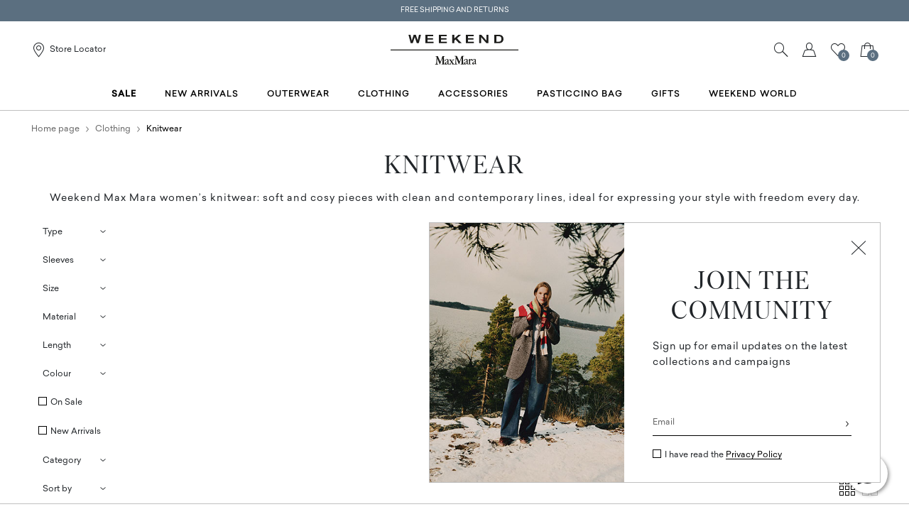

--- FILE ---
content_type: text/html;charset=UTF-8
request_url: https://gb.weekendmaxmara.com/clothing/knitwear
body_size: 37658
content:

        <!DOCTYPE html>





<!-- underline delle voci di categoria -->


        <html lang="en"
              class="no-js "
              data-controller="ListingController"
              data-egon-validation="false"
              data-egon-zip-base="false"
              data-is-bare-page="false"
              data-js-component="TrackingComponent"
              data-public-path="/.resources/weekend-magnolia-module/themes/weekend-theme/202601161439-051/dist"
              data-verifalia-validation="false"
              data-version="202601161439-051"
              data-context=""
              data-themepath="/.resources/weekend-magnolia-module/themes/weekend-theme/202601161439-051/dist"
        >

            <head>
                
    <meta charset="utf-8"/>
    <meta name="viewport" content="width=device-width, initial-scale=1.0, maximum-scale=1.0, minimum-scale=1.0"/>
    <meta http-equiv="X-UA-Compatible" content="IE=edge" />








    <title>Women’s Sweaters, Knit Tops and Cardigans | Weekend Max Mara</title>
    <meta name="apple-mobile-web-app-title" content="Weekend" />
    <meta name="description" content="Discover the Weekend Max Mara women’s knitwear: colorful cotton and wool knits, sweatshirts, cardigans, tops &amp;amp; oversized sweaters. Shop online, free shipping and returns." />
    <meta name="title" content="Women’s Sweaters, Knit Tops and Cardigans | Weekend Max Mara" />






    <!-- ======================== -->
    <!-- Social sharing meta tags -->
    <!-- ======================== -->
    <!-- Open Graph (Facebook and Google+) default values -->
    <!-- default url value -->

    <!-- Twitter card default values -->
    <!-- calculate variableColor e variableColorFirst -->
    <!-- Open Graph + twitter card-->

    <meta property="fb:page_id" content="1618054005144073" />
    <meta property="og:type" content="website" />
    <meta property="og:locale" content="en"/>
    <meta property="og:title" content="Women’s Sweaters, Knit Tops and Cardigans | Weekend Max Mara " />
    <meta property="og:url" content="" />
    <meta property="og:image" content="https://gb.weekendmaxmara.com" />
    <meta property="og:description" content="Discover the Weekend Max Mara women’s knitwear: colorful cotton and wool knits, sweatshirts, cardigans, tops &amp;amp;amp; oversized sweaters. Shop online, free shipping and returns." />
    <meta property="og:site_name" content="Weekend" />

    <meta name="twitter:card" content="gallery" />
    <meta name="twitter:site" content="@" />
    <meta name="twitter:title" content="Women’s Sweaters, Knit Tops and Cardigans | Weekend Max Mara" />
    <meta name="twitter:description" content="Discover the Weekend Max Mara women’s knitwear: colorful cotton and wool knits, sweatshirts, cardigans, tops &amp;amp;amp; oversized sweaters. Shop online, free shipping and returns." />
    <meta name="twitter:creator" content="" />

            <meta name="twitter:image0:src" content="https://b2c-media.weekendmaxmara.com/sys-master/m0/WE/2026/1/WE5361046106/001/s3master/WE5361046106001-a-wkdtunica_thumbnail.jpg" />
            <meta name="twitter:image1:src" content="https://b2c-media.weekendmaxmara.com/sys-master/m0/WE/2026/1/WE5361236106/001/s3master/WE5361236106001-a-wkdtenore_thumbnail.jpg" />
            <meta name="twitter:image2:src" content="https://b2c-media.weekendmaxmara.com/sys-master/m0/WE/2026/1/WE5341056106/001/s3master/WE5341056106001-a-wkddanza_thumbnail.jpg" />
            <meta name="twitter:image3:src" content="https://b2c-media.weekendmaxmara.com/sys-master/m0/WE/2026/1/WE5361056106/003/s3master/WE5361056106003-a-wkdcicala_thumbnail.jpg" />









        <script type="application/ld+json">
            {
                "@context": "https://schema.org",
                "@graph": [
                    {
                        "@type": "WebPage",
                        "name": "Women’s Sweaters, Knit Tops and Cardigans | Weekend Max Mara",
                        "url": "https://gb.weekendmaxmara.com/clothing/knitwear",
                        "isPartOf": {
                            "@type": "WebSite",
                            "name": "Weekend Max Mara Online Store | Official Site",
                            "url": "https://gb.weekendmaxmara.com"
                        }
                    },
                    {
                        "@type": "ProductCollection",
                        "name": "Knitwear",
                        "url": "https://gb.weekendmaxmara.com/clothing/knitwear",
                        "description": "Discover the Weekend Max Mara women’s knitwear: colorful cotton and wool knits, sweatshirts, cardigans, tops &amp;amp;amp; oversized sweaters. Shop online, free shipping and returns.",
    "brand": {
    "@type": "Brand",
    "name": "Weekend"
    }
                    }
                ]
            }
        </script>



        <script type="application/ld+json">
            {
                "@context": "https://schema.org",
                "@type": "ProductGroup",
                "name": "Knitwear",
                "description": "Discover the Weekend Max Mara women’s knitwear: colorful cotton and wool knits, sweatshirts, cardigans, tops &amp;amp; oversized sweaters. Shop online, free shipping and returns.",
                    "brand": {
    "@type": "Brand",
    "name": "Weekend"
    }
,
                "url": "https://gb.weekendmaxmara.com/clothing/knitwear",
                "hasVariant": [

                    {
                        "@type": "Product",
                        "name": "Inlay-detail cashmere sweater",
                        "url": "/p-we5361046106001-wkdtunica-sand",
                        "image": "https://b2c-media.weekendmaxmara.com/sys-master/m0/WE/2026/1/WE5361046106/001/s3master/WE5361046106001-a-wkdtunica_normal.jpg",
                        "sku": "WE5361046106001",
                            "brand": {
    "@type": "Brand",
    "name": "Weekend"
    }
,
                        "color": "SAND",
                        "material": "100% cashmere.",
                         "size": ["XS","XL"],
                        "offers": {
                            "@type": "AggregateOffer",
                            "lowPrice": "£355.00",
                            
                            "priceCurrency": "GBP",
                            "availability": "https://schema.org/InStock",
                            "itemCondition": "https://schema.org/NewCondition"
                            ,"offerCount": "2"
                        }
                    },

                    {
                        "@type": "Product",
                        "name": "Cable and diamond-knit cotton sweater",
                        "url": "/p-we5361236106001-wkdtenore-ecru",
                        "image": "https://b2c-media.weekendmaxmara.com/sys-master/m0/WE/2026/1/WE5361236106/001/s3master/WE5361236106001-a-wkdtenore_normal.jpg",
                        "sku": "WE5361236106001",
                            "brand": {
    "@type": "Brand",
    "name": "Weekend"
    }
,
                        "color": "ECRU",
                        "material": "60% cotton, 40% acrylic.",
                         "size": ["XS","S","M","L","XL","XXL"],
                        "offers": {
                            "@type": "AggregateOffer",
                            "lowPrice": "£310.00",
                            
                            "priceCurrency": "GBP",
                            "availability": "https://schema.org/InStock",
                            "itemCondition": "https://schema.org/NewCondition"
                            ,"offerCount": "1"
                        }
                    },

                    {
                        "@type": "Product",
                        "name": "Mohair cardigan",
                        "url": "/p-we5341056106001-wkddanza-sand",
                        "image": "https://b2c-media.weekendmaxmara.com/sys-master/m0/WE/2026/1/WE5341056106/001/s3master/WE5341056106001-a-wkddanza_normal.jpg",
                        "sku": "WE5341056106001",
                            "brand": {
    "@type": "Brand",
    "name": "Weekend"
    }
,
                        "color": "SAND",
                        "material": "76% mohair, 12% polyamide, 12% wool.",
                         "size": ["XS","S","M","L","XL"],
                        "offers": {
                            "@type": "AggregateOffer",
                            "lowPrice": "£270.00",
                            
                            "priceCurrency": "GBP",
                            "availability": "https://schema.org/InStock",
                            "itemCondition": "https://schema.org/NewCondition"
                            ,"offerCount": "3"
                        }
                    },

                    {
                        "@type": "Product",
                        "name": "Cashmere crew-neck sweater",
                        "url": "/p-we5361056106003-wkdcicala-pink",
                        "image": "https://b2c-media.weekendmaxmara.com/sys-master/m0/WE/2026/1/WE5361056106/003/s3master/WE5361056106003-a-wkdcicala_normal.jpg",
                        "sku": "WE5361056106003",
                            "brand": {
    "@type": "Brand",
    "name": "Weekend"
    }
,
                        "color": "PINK",
                        "material": "Knitted fabric 100% cashmere; - except joining thread.",
                         "size": ["XS","S","M","L","XL","XXL"],
                        "offers": {
                            "@type": "AggregateOffer",
                            "lowPrice": "£330.00",
                            
                            "priceCurrency": "GBP",
                            "availability": "https://schema.org/InStock",
                            "itemCondition": "https://schema.org/NewCondition"
                            ,"offerCount": "2"
                        }
                    },

                    {
                        "@type": "Product",
                        "name": "Viscose yarn gilet",
                        "url": "/p-we5356015106002-orosei-ivory",
                        "image": "https://b2c-media.weekendmaxmara.com/sys-master/m0/WE/2025/2/WE5356015106/002/s3master/WE5356015106002-a-orosei_normal.jpg",
                        "sku": "WE5356015106002",
                            "brand": {
    "@type": "Brand",
    "name": "Weekend"
    }
,
                        "color": "IVORY",
                        "material": "77% viscose, 23% polyester.",
                         "size": ["XS","S","M","L","XL"],
                        "offers": {
                            "@type": "AggregateOffer",
                            "lowPrice": "£122.00",
                            "highPrice": "£175.00",
                            "priceCurrency": "GBP",
                            "availability": "https://schema.org/InStock",
                            "itemCondition": "https://schema.org/NewCondition"
                            ,"offerCount": "1"
                        }
                    },

                    {
                        "@type": "Product",
                        "name": "Wool knit cardigan",
                        "url": "/p-we5346055206003-stallo-sand",
                        "image": "https://b2c-media.weekendmaxmara.com/sys-master/m0/WE/2025/2/WE5346055206/003/s3master/WE5346055206003-a-stallo_normal.jpg",
                        "sku": "WE5346055206003",
                            "brand": {
    "@type": "Brand",
    "name": "Weekend"
    }
,
                        "color": "SAND",
                        "material": "100% virgin wool.",
                         "size": ["XS","S","M","L","XL"],
                        "offers": {
                            "@type": "AggregateOffer",
                            "lowPrice": "£256.00",
                            "highPrice": "£320.00",
                            "priceCurrency": "GBP",
                            "availability": "https://schema.org/InStock",
                            "itemCondition": "https://schema.org/NewCondition"
                            ,"offerCount": "1"
                        }
                    },

                    {
                        "@type": "Product",
                        "name": "Wool and silk yarn turtleneck",
                        "url": "/p-we5366015606003-dirce-red",
                        "image": "https://b2c-media.weekendmaxmara.com/sys-master/m0/WE/2025/2/WE5366015606/003/s3master/WE5366015606003-a-dirce_normal.jpg",
                        "sku": "WE5366015606003",
                            "brand": {
    "@type": "Brand",
    "name": "Weekend"
    }
,
                        "color": "RED",
                        "material": "60% silk, 40% wool.",
                         "size": ["XS","S","M","L","XL"],
                        "offers": {
                            "@type": "AggregateOffer",
                            "lowPrice": "£208.00",
                            "highPrice": "£260.00",
                            "priceCurrency": "GBP",
                            "availability": "https://schema.org/InStock",
                            "itemCondition": "https://schema.org/NewCondition"
                            ,"offerCount": "1"
                        }
                    },

                    {
                        "@type": "Product",
                        "name": "Mohair yarn jumper",
                        "url": "/p-we5366105206002-xeno-pink",
                        "image": "https://b2c-media.weekendmaxmara.com/sys-master/m0/WE/2025/2/WE5366105206/002/s3master/WE5366105206002-a-xeno_normal.jpg",
                        "sku": "WE5366105206002",
                            "brand": {
    "@type": "Brand",
    "name": "Weekend"
    }
,
                        "color": "PINK",
                        "material": "34% polyamide, 30% acrylic, 28% mohair, 8% polyester.",
                         "size": ["S","M","L","XL","XXL"],
                        "offers": {
                            "@type": "AggregateOffer",
                            "lowPrice": "£180.00",
                            "highPrice": "£225.00",
                            "priceCurrency": "GBP",
                            "availability": "https://schema.org/InStock",
                            "itemCondition": "https://schema.org/NewCondition"
                            ,"offerCount": "6"
                        }
                    },

                    {
                        "@type": "Product",
                        "name": "Wool and cashmere basic sweater",
                        "url": "/p-we5361026106002-wkdvento-pink",
                        "image": "https://b2c-media.weekendmaxmara.com/sys-master/m0/WE/2026/1/WE5361026106/002/s3master/WE5361026106002-a-wkdvento_normal.jpg",
                        "sku": "WE5361026106002",
                            "brand": {
    "@type": "Brand",
    "name": "Weekend"
    }
,
                        "color": "PINK",
                        "material": "80% wool, 20% cashmere.",
                         "size": ["XS","S","M","L","XL","XXL"],
                        "offers": {
                            "@type": "AggregateOffer",
                            "lowPrice": "£265.00",
                            
                            "priceCurrency": "GBP",
                            "availability": "https://schema.org/InStock",
                            "itemCondition": "https://schema.org/NewCondition"
                            ,"offerCount": "2"
                        }
                    },

                    {
                        "@type": "Product",
                        "name": "Cashmere crew-neck sweater",
                        "url": "/p-we5361056106011-wkdcicala-sand",
                        "image": "https://b2c-media.weekendmaxmara.com/sys-master/m0/WE/2026/1/WE5361056106/011/s3master/WE5361056106011-a-wkdcicala_normal.jpg",
                        "sku": "WE5361056106011",
                            "brand": {
    "@type": "Brand",
    "name": "Weekend"
    }
,
                        "color": "SAND",
                        "material": "Knitted fabric 100% cashmere; - except joining thread.",
                         "size": ["XS","S","M","L","XL","XXL"],
                        "offers": {
                            "@type": "AggregateOffer",
                            "lowPrice": "£330.00",
                            
                            "priceCurrency": "GBP",
                            "availability": "https://schema.org/InStock",
                            "itemCondition": "https://schema.org/NewCondition"
                            ,"offerCount": "2"
                        }
                    },

                    {
                        "@type": "Product",
                        "name": "Oversized alpaca and cotton sweater",
                        "url": "/p-we5361166106001-wkdpesco-sand",
                        "image": "https://b2c-media.weekendmaxmara.com/sys-master/m0/WE/2026/1/WE5361166106/001/s3master/WE5361166106001-a-wkdpesco_normal.jpg",
                        "sku": "WE5361166106001",
                            "brand": {
    "@type": "Brand",
    "name": "Weekend"
    }
,
                        "color": "SAND",
                        "material": "45% alpaca, 23% polyamide, 15% cotton, 15% modal, 2% elastane.",
                         "size": ["S","M","L","XL","XXL"],
                        "offers": {
                            "@type": "AggregateOffer",
                            "lowPrice": "£250.00",
                            
                            "priceCurrency": "GBP",
                            "availability": "https://schema.org/InStock",
                            "itemCondition": "https://schema.org/NewCondition"
                            ,"offerCount": "1"
                        }
                    },

                    {
                        "@type": "Product",
                        "name": "Cotton yarn jumper",
                        "url": "/p-we5361146106011-wkdpanfilo-navy",
                        "image": "https://b2c-media.weekendmaxmara.com/sys-master/m0/WE/2026/1/WE5361146106/011/s3master/WE5361146106011-a-wkdpanfilo_normal.jpg",
                        "sku": "WE5361146106011",
                            "brand": {
    "@type": "Brand",
    "name": "Weekend"
    }
,
                        "color": "NAVY",
                        "material": "91% cotton, 9% polyester.",
                         "size": ["XS","S","M","L","XL","XXL"],
                        "offers": {
                            "@type": "AggregateOffer",
                            "lowPrice": "£285.00",
                            
                            "priceCurrency": "GBP",
                            "availability": "https://schema.org/InStock",
                            "itemCondition": "https://schema.org/NewCondition"
                            ,"offerCount": "1"
                        }
                    },

                    {
                        "@type": "Product",
                        "name": "Viscose crepe T-shirt",
                        "url": "/p-we5366015106016-leda-beige",
                        "image": "https://b2c-media.weekendmaxmara.com/sys-master/m0/WE/2025/2/WE5366015106/016/s3master/WE5366015106016-a-leda_normal.jpg",
                        "sku": "WE5366015106016",
                            "brand": {
    "@type": "Brand",
    "name": "Weekend"
    }
,
                        "color": "BEIGE",
                        "material": "83% viscose, 17% polyester.",
                         "size": ["XS","S","M","L","XL","XXL"],
                        "offers": {
                            "@type": "AggregateOffer",
                            "lowPrice": "£122.00",
                            "highPrice": "£175.00",
                            "priceCurrency": "GBP",
                            "availability": "https://schema.org/InStock",
                            "itemCondition": "https://schema.org/NewCondition"
                            ,"offerCount": "1"
                        }
                    },

                    {
                        "@type": "Product",
                        "name": "Cotton yarn sweater",
                        "url": "/p-we5366115106010-addotto-ivory",
                        "image": "https://b2c-media.weekendmaxmara.com/sys-master/m0/WE/2025/2/WE5366115106/010/s3master/WE5366115106010-a-addotto_normal.jpg",
                        "sku": "WE5366115106010",
                            "brand": {
    "@type": "Brand",
    "name": "Weekend"
    }
,
                        "color": "IVORY",
                        "material": "100% cotton.",
                         "size": ["XS","S","M","L","XL","XXL"],
                        "offers": {
                            "@type": "AggregateOffer",
                            "lowPrice": "£129.00",
                            "highPrice": "£185.00",
                            "priceCurrency": "GBP",
                            "availability": "https://schema.org/InStock",
                            "itemCondition": "https://schema.org/NewCondition"
                            ,"offerCount": "4"
                        }
                    },

                    {
                        "@type": "Product",
                        "name": "Cotton yarn gilet",
                        "url": "/p-we5366125106017-trofeo-ivory",
                        "image": "https://b2c-media.weekendmaxmara.com/sys-master/m0/WE/2025/2/WE5366125106/017/s3master/WE5366125106017-a-trofeo_normal.jpg",
                        "sku": "WE5366125106017",
                            "brand": {
    "@type": "Brand",
    "name": "Weekend"
    }
,
                        "color": "IVORY",
                        "material": "100% cotton.",
                         "size": ["XS","S","M","L","XL"],
                        "offers": {
                            "@type": "AggregateOffer",
                            "lowPrice": "£119.00",
                            "highPrice": "£170.00",
                            "priceCurrency": "GBP",
                            "availability": "https://schema.org/InStock",
                            "itemCondition": "https://schema.org/NewCondition"
                            ,"offerCount": "1"
                        }
                    },

                    {
                        "@type": "Product",
                        "name": "Cotton yarn polo shirt",
                        "url": "/p-we5366135106018-junior-red",
                        "image": "https://b2c-media.weekendmaxmara.com/sys-master/m0/WE/2025/2/WE5366135106/018/s3master/WE5366135106018-a-junior_normal.jpg",
                        "sku": "WE5366135106018",
                            "brand": {
    "@type": "Brand",
    "name": "Weekend"
    }
,
                        "color": "RED",
                        "material": "100% cotton.",
                         "size": ["XS","S","XL"],
                        "offers": {
                            "@type": "AggregateOffer",
                            "lowPrice": "£122.00",
                            "highPrice": "£175.00",
                            "priceCurrency": "GBP",
                            "availability": "https://schema.org/InStock",
                            "itemCondition": "https://schema.org/NewCondition"
                            ,"offerCount": "2"
                        }
                    },

                    {
                        "@type": "Product",
                        "name": "Patterned cotton crew-neck",
                        "url": "/p-we5361176106003-wkdcelebre-navy",
                        "image": "https://b2c-media.weekendmaxmara.com/sys-master/m0/WE/2026/1/WE5361176106/003/s3master/WE5361176106003-a-wkdcelebre_normal.jpg",
                        "sku": "WE5361176106003",
                            "brand": {
    "@type": "Brand",
    "name": "Weekend"
    }
,
                        "color": "NAVY",
                        "material": "60% cotton, 40% acrylic.",
                         "size": ["XS","S","M","L","XL","XXL"],
                        "offers": {
                            "@type": "AggregateOffer",
                            "lowPrice": "£270.00",
                            
                            "priceCurrency": "GBP",
                            "availability": "https://schema.org/InStock",
                            "itemCondition": "https://schema.org/NewCondition"
                            ,"offerCount": "2"
                        }
                    },

                    {
                        "@type": "Product",
                        "name": "Oversized mohair and lurex sweater",
                        "url": "/p-we5361196106001-wkdfuretto-copper",
                        "image": "https://b2c-media.weekendmaxmara.com/sys-master/m0/WE/2026/1/WE5361196106/001/s3master/WE5361196106001-a-wkdfuretto_normal.jpg",
                        "sku": "WE5361196106001",
                            "brand": {
    "@type": "Brand",
    "name": "Weekend"
    }
,
                        "color": "COPPER",
                        "material": "34% metallised fiber, 28% mohair, 28% polyamide, 10% wool.",
                         "size": ["XS","S","M","L","XL","XXL"],
                        "offers": {
                            "@type": "AggregateOffer",
                            "lowPrice": "£285.00",
                            
                            "priceCurrency": "GBP",
                            "availability": "https://schema.org/InStock",
                            "itemCondition": "https://schema.org/NewCondition"
                            ,"offerCount": "2"
                        }
                    },

                    {
                        "@type": "Product",
                        "name": "Inlay-detail cashmere sweater",
                        "url": "/p-we5361046106002-wkdtunica-turtledove",
                        "image": "https://b2c-media.weekendmaxmara.com/sys-master/m0/WE/2026/1/WE5361046106/002/s3master/WE5361046106002-a-wkdtunica_normal.jpg",
                        "sku": "WE5361046106002",
                            "brand": {
    "@type": "Brand",
    "name": "Weekend"
    }
,
                        "color": "TURTLEDOVE",
                        "material": "100% cashmere.",
                         "size": ["XS","S","M","L","XL","XXL"],
                        "offers": {
                            "@type": "AggregateOffer",
                            "lowPrice": "£355.00",
                            
                            "priceCurrency": "GBP",
                            "availability": "https://schema.org/InStock",
                            "itemCondition": "https://schema.org/NewCondition"
                            ,"offerCount": "2"
                        }
                    },

                    {
                        "@type": "Product",
                        "name": "Relaxed-fit cotton sweater",
                        "url": "/p-we5361156106011-wkdquadro-navy",
                        "image": "https://b2c-media.weekendmaxmara.com/sys-master/m0/WE/2026/1/WE5361156106/011/s3master/WE5361156106011-a-wkdquadro_normal.jpg",
                        "sku": "WE5361156106011",
                            "brand": {
    "@type": "Brand",
    "name": "Weekend"
    }
,
                        "color": "NAVY",
                        "material": "60% cotton, 40% acrylic.",
                         "size": ["XS","S","M","L","XL","XXL"],
                        "offers": {
                            "@type": "AggregateOffer",
                            "lowPrice": "£235.00",
                            
                            "priceCurrency": "GBP",
                            "availability": "https://schema.org/InStock",
                            "itemCondition": "https://schema.org/NewCondition"
                            ,"offerCount": "1"
                        }
                    },

                    {
                        "@type": "Product",
                        "name": "Viscose polo-neck sweater",
                        "url": "/p-we5361106106003-wkdpalanca-navy",
                        "image": "https://b2c-media.weekendmaxmara.com/sys-master/m0/WE/2026/1/WE5361106106/003/s3master/WE5361106106003-a-wkdpalanca_normal.jpg",
                        "sku": "WE5361106106003",
                            "brand": {
    "@type": "Brand",
    "name": "Weekend"
    }
,
                        "color": "NAVY",
                        "material": "77% viscose, 23% polyester.",
                         "size": ["XS","S","M","L","XL","XXL"],
                        "offers": {
                            "@type": "AggregateOffer",
                            "lowPrice": "£200.00",
                            
                            "priceCurrency": "GBP",
                            "availability": "https://schema.org/InStock",
                            "itemCondition": "https://schema.org/NewCondition"
                            ,"offerCount": "1"
                        }
                    },

                    {
                        "@type": "Product",
                        "name": "Cotton boxy sweater",
                        "url": "/p-we5361226106005-wkdago-navy",
                        "image": "https://b2c-media.weekendmaxmara.com/sys-master/m0/WE/2026/1/WE5361226106/005/s3master/WE5361226106005-a-wkdago_normal.jpg",
                        "sku": "WE5361226106005",
                            "brand": {
    "@type": "Brand",
    "name": "Weekend"
    }
,
                        "color": "NAVY",
                        "material": "100% cotton.",
                         "size": ["XS","S","M","L","XL","XXL"],
                        "offers": {
                            "@type": "AggregateOffer",
                            "lowPrice": "£210.00",
                            
                            "priceCurrency": "GBP",
                            "availability": "https://schema.org/InStock",
                            "itemCondition": "https://schema.org/NewCondition"
                            ,"offerCount": "3"
                        }
                    },

                    {
                        "@type": "Product",
                        "name": "Wool and cashmere sweater",
                        "url": "/p-we5361036106008-wkdestremo-dark-grey",
                        "image": "https://b2c-media.weekendmaxmara.com/sys-master/m0/WE/2026/1/WE5361036106/008/s3master/WE5361036106008-a-wkdestremo_normal.jpg",
                        "sku": "WE5361036106008",
                            "brand": {
    "@type": "Brand",
    "name": "Weekend"
    }
,
                        "color": "DARK GREY",
                        "material": "80% wool, 20% cashmere.",
                         "size": ["XS","S","M","L","XL","XXL"],
                        "offers": {
                            "@type": "AggregateOffer",
                            "lowPrice": "£260.00",
                            
                            "priceCurrency": "GBP",
                            "availability": "https://schema.org/InStock",
                            "itemCondition": "https://schema.org/NewCondition"
                            ,"offerCount": "2"
                        }
                    },

                    {
                        "@type": "Product",
                        "name": "Oversized mohair and lurex sweater",
                        "url": "/p-we5361196106002-wkdfuretto-dark-grey",
                        "image": "https://b2c-media.weekendmaxmara.com/sys-master/m0/WE/2026/1/WE5361196106/002/s3master/WE5361196106002-a-wkdfuretto_normal.jpg",
                        "sku": "WE5361196106002",
                            "brand": {
    "@type": "Brand",
    "name": "Weekend"
    }
,
                        "color": "DARK GREY",
                        "material": "34% metallised fiber, 28% mohair, 28% polyamide, 10% wool.",
                         "size": ["XS","S","M","L","XL","XXL"],
                        "offers": {
                            "@type": "AggregateOffer",
                            "lowPrice": "£285.00",
                            
                            "priceCurrency": "GBP",
                            "availability": "https://schema.org/InStock",
                            "itemCondition": "https://schema.org/NewCondition"
                            ,"offerCount": "2"
                        }
                    },

                    {
                        "@type": "Product",
                        "name": "Pure wool yarn cardigan",
                        "url": "/p-we5346035206009-olbia-dark-grey",
                        "image": "https://b2c-media.weekendmaxmara.com/sys-master/m0/WE/2025/2/WE5346035206/009/s3master/WE5346035206009-a-olbia_normal.jpg",
                        "sku": "WE5346035206009",
                            "brand": {
    "@type": "Brand",
    "name": "Weekend"
    }
,
                        "color": "DARK GREY",
                        "material": "100% virgin wool.",
                         "size": ["XS","S","M","L","XL","2XL"],
                        "offers": {
                            "@type": "AggregateOffer",
                            "lowPrice": "£212.00",
                            "highPrice": "£265.00",
                            "priceCurrency": "GBP",
                            "availability": "https://schema.org/InStock",
                            "itemCondition": "https://schema.org/NewCondition"
                            ,"offerCount": "1"
                        }
                    },

                    {
                        "@type": "Product",
                        "name": "Alpaca and wool jumper",
                        "url": "/p-we5366145206010-tuono-medium-grey",
                        "image": "https://b2c-media.weekendmaxmara.com/sys-master/m0/WE/2025/2/WE5366145206/010/s3master/WE5366145206010-a-tuono_normal.jpg",
                        "sku": "WE5366145206010",
                            "brand": {
    "@type": "Brand",
    "name": "Weekend"
    }
,
                        "color": "MEDIUM GREY",
                        "material": "48% alpaca, 28% polyamide, 21% wool, 3% elastane.",
                         "size": ["XS","S","M","L","XL","2XL"],
                        "offers": {
                            "@type": "AggregateOffer",
                            "lowPrice": "£208.00",
                            "highPrice": "£260.00",
                            "priceCurrency": "GBP",
                            "availability": "https://schema.org/InStock",
                            "itemCondition": "https://schema.org/NewCondition"
                            ,"offerCount": "4"
                        }
                    },

                    {
                        "@type": "Product",
                        "name": "Cotton yarn cardigan",
                        "url": "/p-we5346035106021-eritea-navy",
                        "image": "https://b2c-media.weekendmaxmara.com/sys-master/m0/WE/2025/2/WE5346035106/021/s3master/WE5346035106021-a-eritea_normal.jpg",
                        "sku": "WE5346035106021",
                            "brand": {
    "@type": "Brand",
    "name": "Weekend"
    }
,
                        "color": "NAVY",
                        "material": "100% cotton.",
                         "size": ["XS","S","M","L","XL","XXL"],
                        "offers": {
                            "@type": "AggregateOffer",
                            "lowPrice": "£157.00",
                            "highPrice": "£225.00",
                            "priceCurrency": "GBP",
                            "availability": "https://schema.org/InStock",
                            "itemCondition": "https://schema.org/NewCondition"
                            ,"offerCount": "1"
                        }
                    },

                    {
                        "@type": "Product",
                        "name": "Cotton yarn polo sweater",
                        "url": "/p-we5366165106006-saloon-navy",
                        "image": "https://b2c-media.weekendmaxmara.com/sys-master/m0/WE/2025/2/WE5366165106/006/s3master/WE5366165106006-a-saloon_normal.jpg",
                        "sku": "WE5366165106006",
                            "brand": {
    "@type": "Brand",
    "name": "Weekend"
    }
,
                        "color": "NAVY",
                        "material": "100% cotton.",
                         "size": ["XS","S","M","L","XL","XXL"],
                        "offers": {
                            "@type": "AggregateOffer",
                            "lowPrice": "£178.00",
                            "highPrice": "£255.00",
                            "priceCurrency": "GBP",
                            "availability": "https://schema.org/InStock",
                            "itemCondition": "https://schema.org/NewCondition"
                            ,"offerCount": "1"
                        }
                    },

                    {
                        "@type": "Product",
                        "name": "Wool knit crew-neck cardigan",
                        "url": "/p-we5346075206010-abito-navy",
                        "image": "https://b2c-media.weekendmaxmara.com/sys-master/m0/WE/2025/2/WE5346075206/010/s3master/WE5346075206010-a-abito_normal.jpg",
                        "sku": "WE5346075206010",
                            "brand": {
    "@type": "Brand",
    "name": "Weekend"
    }
,
                        "color": "NAVY",
                        "material": "100% virgin wool.",
                         "size": ["XS","S","M","L","XL"],
                        "offers": {
                            "@type": "AggregateOffer",
                            "lowPrice": "£240.00",
                            "highPrice": "£300.00",
                            "priceCurrency": "GBP",
                            "availability": "https://schema.org/InStock",
                            "itemCondition": "https://schema.org/NewCondition"
                            ,"offerCount": "2"
                        }
                    },

                    {
                        "@type": "Product",
                        "name": "Wool and alpaca jacquard gilet",
                        "url": "/p-we5356025206027-fleres-camel",
                        "image": "https://b2c-media.weekendmaxmara.com/sys-master/m0/WE/2025/2/WE5356025206/027/s3master/WE5356025206027-a-fleres_normal.jpg",
                        "sku": "WE5356025206027",
                            "brand": {
    "@type": "Brand",
    "name": "Weekend"
    }
,
                        "color": "CAMEL",
                        "material": "45% acrylic, 40% alpaca, 15% wool.",
                         "size": ["XS","S","M","L","XL","XXL"],
                        "offers": {
                            "@type": "AggregateOffer",
                            "lowPrice": "£156.00",
                            "highPrice": "£195.00",
                            "priceCurrency": "GBP",
                            "availability": "https://schema.org/InStock",
                            "itemCondition": "https://schema.org/NewCondition"
                            ,"offerCount": "2"
                        }
                    },

                    {
                        "@type": "Product",
                        "name": "Cropped wool knit jumper",
                        "url": "/p-we5366245206016-ezor-beige",
                        "image": "https://b2c-media.weekendmaxmara.com/sys-master/m0/WE/2025/2/WE5366245206/016/s3master/WE5366245206016-a-ezor_normal.jpg",
                        "sku": "WE5366245206016",
                            "brand": {
    "@type": "Brand",
    "name": "Weekend"
    }
,
                        "color": "BEIGE",
                        "material": "100% virgin wool.",
                         "size": ["S","M","L","XL","XXL"],
                        "offers": {
                            "@type": "AggregateOffer",
                            "lowPrice": "£180.00",
                            "highPrice": "£225.00",
                            "priceCurrency": "GBP",
                            "availability": "https://schema.org/InStock",
                            "itemCondition": "https://schema.org/NewCondition"
                            ,"offerCount": "1"
                        }
                    },

                    {
                        "@type": "Product",
                        "name": "Alpaca and wool jumper",
                        "url": "/p-we5366145206013-tuono-navy",
                        "image": "https://b2c-media.weekendmaxmara.com/sys-master/m0/WE/2025/2/WE5366145206/013/s3master/WE5366145206013-a-tuono_normal.jpg",
                        "sku": "WE5366145206013",
                            "brand": {
    "@type": "Brand",
    "name": "Weekend"
    }
,
                        "color": "NAVY",
                        "material": "48% alpaca, 28% polyamide, 21% wool, 3% elastane.",
                         "size": ["XS","S","M","L","XL","XXL"],
                        "offers": {
                            "@type": "AggregateOffer",
                            "lowPrice": "£208.00",
                            "highPrice": "£260.00",
                            "priceCurrency": "GBP",
                            "availability": "https://schema.org/InStock",
                            "itemCondition": "https://schema.org/NewCondition"
                            ,"offerCount": "4"
                        }
                    },

                    {
                        "@type": "Product",
                        "name": "Wool jacquard jumper",
                        "url": "/p-we5366315206001-hardy-chocolate",
                        "image": "https://b2c-media.weekendmaxmara.com/sys-master/m0/WE/2025/2/WE5366315206/001/s3master/WE5366315206001-a-hardy_normal.jpg",
                        "sku": "WE5366315206001",
                            "brand": {
    "@type": "Brand",
    "name": "Weekend"
    }
,
                        "color": "CHOCOLATE",
                        "material": "100% virgin wool.",
                         "size": ["XS","S","M","L","XL"],
                        "offers": {
                            "@type": "AggregateOffer",
                            "lowPrice": "£208.00",
                            "highPrice": "£260.00",
                            "priceCurrency": "GBP",
                            "availability": "https://schema.org/InStock",
                            "itemCondition": "https://schema.org/NewCondition"
                            ,"offerCount": "2"
                        }
                    },

                    {
                        "@type": "Product",
                        "name": "Boxy-fit wool knit jumper",
                        "url": "/p-we5366205206002-yard-beige",
                        "image": "https://b2c-media.weekendmaxmara.com/sys-master/m0/WE/2025/2/WE5366205206/002/s3master/WE5366205206002-a-yard_normal.jpg",
                        "sku": "WE5366205206002",
                            "brand": {
    "@type": "Brand",
    "name": "Weekend"
    }
,
                        "color": "BEIGE",
                        "material": "100% virgin wool.",
                         "size": ["XS","S","M","L","XL","XXL"],
                        "offers": {
                            "@type": "AggregateOffer",
                            "lowPrice": "£232.00",
                            "highPrice": "£290.00",
                            "priceCurrency": "GBP",
                            "availability": "https://schema.org/InStock",
                            "itemCondition": "https://schema.org/NewCondition"
                            ,"offerCount": "1"
                        }
                    },

                    {
                        "@type": "Product",
                        "name": "Alpaca and wool jumper",
                        "url": "/p-we5366145206012-tuono-wine-coloured",
                        "image": "https://b2c-media.weekendmaxmara.com/sys-master/m0/WE/2025/2/WE5366145206/012/s3master/WE5366145206012-a-tuono_normal.jpg",
                        "sku": "WE5366145206012",
                            "brand": {
    "@type": "Brand",
    "name": "Weekend"
    }
,
                        "color": "WINE-COLOURED",
                        "material": "48% alpaca, 28% polyamide, 21% wool, 3% elastane.",
                         "size": ["XS","S","M","L","XL","XXL"],
                        "offers": {
                            "@type": "AggregateOffer",
                            "lowPrice": "£208.00",
                            "highPrice": "£260.00",
                            "priceCurrency": "GBP",
                            "availability": "https://schema.org/InStock",
                            "itemCondition": "https://schema.org/NewCondition"
                            ,"offerCount": "4"
                        }
                    },

                    {
                        "@type": "Product",
                        "name": "Pure wool yarn sweater",
                        "url": "/p-we5366175206011-mastro-hazelnut-brown",
                        "image": "https://b2c-media.weekendmaxmara.com/sys-master/m0/WE/2025/2/WE5366175206/011/s3master/WE5366175206011-a-mastro_normal.jpg",
                        "sku": "WE5366175206011",
                            "brand": {
    "@type": "Brand",
    "name": "Weekend"
    }
,
                        "color": "HAZELNUT BROWN",
                        "material": "100% virgin wool.",
                         "size": ["XS","S","M","L","XL"],
                        "offers": {
                            "@type": "AggregateOffer",
                            "lowPrice": "£240.00",
                            "highPrice": "£300.00",
                            "priceCurrency": "GBP",
                            "availability": "https://schema.org/InStock",
                            "itemCondition": "https://schema.org/NewCondition"
                            ,"offerCount": "1"
                        }
                    }
                ]
            }
        </script>


      <link rel="canonical" href="https://gb.weekendmaxmara.com/clothing/knitwear" />

        <link rel="alternate" hreflang="x-default" href="https://www.weekendmaxmara.com" />
            <link rel="alternate" hreflang="en-ie" href="https://ie.weekendmaxmara.com/clothing/knitwear" />
            <link rel="alternate" hreflang="en-us" href="https://us.weekendmaxmara.com/clothing/knitwear" />
            <link rel="alternate" hreflang="en-ee" href="https://ee.weekendmaxmara.com/clothing/knitwear" />
            <link rel="alternate" hreflang="en-ww" href="https://ww.weekendmaxmara.com/clothing/knitwear" />
            <link rel="alternate" hreflang="en-mt" href="https://mt.weekendmaxmara.com/clothing/knitwear" />
            <link rel="alternate" hreflang="en-gr" href="https://gr.weekendmaxmara.com/clothing/knitwear" />
            <link rel="alternate" hreflang="en-cn" href="https://cn.weekendmaxmara.com/clothing/knitwear" />
            <link rel="alternate" hreflang="en-es" href="https://es.weekendmaxmara.com/clothing/knitwear" />
            <link rel="alternate" hreflang="en-at" href="https://at.weekendmaxmara.com/clothing/knitwear" />
            <link rel="alternate" hreflang="en-cz" href="https://cz.weekendmaxmara.com/clothing/knitwear" />
            <link rel="alternate" hreflang="en-cy" href="https://cy.weekendmaxmara.com/clothing/knitwear" />
            <link rel="alternate" hreflang="en-ro" href="https://ro.weekendmaxmara.com/clothing/knitwear" />
            <link rel="alternate" hreflang="en-pl" href="https://pl.weekendmaxmara.com/clothing/knitwear" />
            <link rel="alternate" hreflang="en-nl" href="https://nl.weekendmaxmara.com/clothing/knitwear" />
            <link rel="alternate" hreflang="en-de" href="https://de.weekendmaxmara.com/clothing/knitwear" />
            <link rel="alternate" hreflang="en-be" href="https://be.weekendmaxmara.com/clothing/knitwear" />
            <link rel="alternate" hreflang="en-fi" href="https://fi.weekendmaxmara.com/clothing/knitwear" />
            <link rel="alternate" hreflang="en-bg" href="https://bg.weekendmaxmara.com/clothing/knitwear" />
            <link rel="alternate" hreflang="en-pt" href="https://pt.weekendmaxmara.com/clothing/knitwear" />
            <link rel="alternate" hreflang="en-dk" href="https://dk.weekendmaxmara.com/clothing/knitwear" />
            <link rel="alternate" hreflang="en-lu" href="https://lu.weekendmaxmara.com/clothing/knitwear" />
            <link rel="alternate" hreflang="en-lt" href="https://lt.weekendmaxmara.com/clothing/knitwear" />
            <link rel="alternate" hreflang="en-hr" href="https://hr.weekendmaxmara.com/clothing/knitwear" />
            <link rel="alternate" hreflang="en-lv" href="https://lv.weekendmaxmara.com/clothing/knitwear" />
            <link rel="alternate" hreflang="en-hu" href="https://hu.weekendmaxmara.com/clothing/knitwear" />
            <link rel="alternate" hreflang="it" href="https://it.weekendmaxmara.com/abbigliamento/maglie" />
            <link rel="alternate" hreflang="en-fr" href="https://fr.weekendmaxmara.com/clothing/knitwear" />
            <link rel="alternate" hreflang="en-se" href="https://se.weekendmaxmara.com/clothing/knitwear" />
            <link rel="alternate" hreflang="it-ch" href="https://ch.weekendmaxmara.com/abbigliamento/maglie" />
            <link rel="alternate" hreflang="en-si" href="https://si.weekendmaxmara.com/clothing/knitwear" />
            <link rel="alternate" hreflang="en-sk" href="https://sk.weekendmaxmara.com/clothing/knitwear" />
            <link rel="alternate" hreflang="en-gb" href="https://gb.weekendmaxmara.com/clothing/knitwear" />

      <!-- rel/prev -->
        <link rel="next" href="/clothing/knitwear?page=1"/>
      <!-- rel/prev -->

  <link rel="apple-touch-icon" sizes="57x57" href="/.resources/weekend-magnolia-module/themes/weekend-theme/202601161439-051/dist/images/favicons/apple-touch-icon-57x57.png" />
  <link rel="apple-touch-icon" sizes="60x60" href="/.resources/weekend-magnolia-module/themes/weekend-theme/202601161439-051/dist/images/favicons/apple-touch-icon-60x60.png" />
  <link rel="apple-touch-icon" sizes="72x72" href="/.resources/weekend-magnolia-module/themes/weekend-theme/202601161439-051/dist/images/favicons/apple-touch-icon-72x72.png" />
  <link rel="apple-touch-icon" sizes="76x76" href="/.resources/weekend-magnolia-module/themes/weekend-theme/202601161439-051/dist/images/favicons/apple-touch-icon-76x76.png" />
  <link rel="apple-touch-icon" sizes="114x114" href="/.resources/weekend-magnolia-module/themes/weekend-theme/202601161439-051/dist/images/favicons/apple-touch-icon-114x114.png" />
  <link rel="apple-touch-icon" sizes="120x120" href="/.resources/weekend-magnolia-module/themes/weekend-theme/202601161439-051/dist/images/favicons/apple-touch-icon-120x120.png" />
  <link rel="apple-touch-icon" sizes="144x144" href="/.resources/weekend-magnolia-module/themes/weekend-theme/202601161439-051/dist/images/favicons/apple-touch-icon-144x144.png" />
  <link rel="apple-touch-icon" sizes="152x152" href="/.resources/weekend-magnolia-module/themes/weekend-theme/202601161439-051/dist/images/favicons/apple-touch-icon-152x152.png" />
  <link rel="apple-touch-icon" sizes="167x167" href="/.resources/weekend-magnolia-module/themes/weekend-theme/202601161439-051/dist/images/favicons/apple-touch-icon-167x167.png" />
  <link rel="apple-touch-icon" sizes="180x180" href="/.resources/weekend-magnolia-module/themes/weekend-theme/202601161439-051/dist/images/favicons/apple-touch-icon-180x180.png" />
  <link rel="icon" type="image/png" href="/.resources/weekend-magnolia-module/themes/weekend-theme/202601161439-051/dist/images/favicons/favicon-16x16.png" sizes="16x16" />
  <link rel="icon" type="image/png" href="/.resources/weekend-magnolia-module/themes/weekend-theme/202601161439-051/dist/images/favicons/favicon-32x32.png" sizes="32x32" />
  <link rel="mask-icon" href="/.resources/weekend-magnolia-module/themes/weekend-theme/202601161439-051/dist/images/favicons/safari-pinned-tab.svg" color="#5b6f80" />
  <link rel="shortcut icon" href="/.resources/weekend-magnolia-module/themes/weekend-theme/202601161439-051/dist/images/favicons/favicon.ico" />
  <link rel="mask-icon" color="#5b6f80" href="/.resources/weekend-magnolia-module/themes/weekend-theme/202601161439-051/dist/images/favicons/safari-pinned-tab.svg" />
  <link rel="manifest" href="/.resources/weekend-magnolia-module/themes/weekend-theme/202601161439-051/dist/images/favicons/manifest.json" crossorigin="use-credentials" />
  <meta name="theme-color" content="#ffffff" />
  <meta name="msapplication-TileColor" content="#2b5797" />
  <meta name="msapplication-TileImage" content="/.resources/weekend-magnolia-module/themes/weekend-theme/202601161439-051/dist/images/favicons/mstile-144x144.png" />
  <meta content="/.resources/weekend-magnolia-module/themes/weekend-theme/202601161439-051/dist/images/favicons/browserconfig.xml" name="msapplication-config" />
    <!--  TODO:Critical css -->
    <!--  TODO: no script css -->


    <!-- custom tracking script used only for error pages -->
    

    <!--The utag.sync.js script should run as early as possible, preferably in the head of the document. See the Sample HTML for more information -->
    <script src="//tags.tiqcdn.com/utag/maxmara/weekend/prod/utag.sync.js">/**/</script>
    
<style>
  	/* IvarDisplay */
  	@font-face {
  		font-family: 'IvarDisplay';
  		font-display: swap;
  		src: url('/.resources/weekend-magnolia-module/themes/weekend-theme/202601161439-051/dist/fonts/IvarDisplay-Regular.woff2') format('woff2'),
  		url('/.resources/weekend-magnolia-module/themes/weekend-theme/202601161439-051/dist/fonts/IvarDisplay-Regular.woff') format('woff'),
  		url('/.resources/weekend-magnolia-module/themes/weekend-theme/202601161439-051/dist/fonts/IvarDisplay-Regular.otf') format('opentype'),
  		url('/.resources/weekend-magnolia-module/themes/weekend-theme/202601161439-051/dist/fonts/IvarDisplay-Regular.ttf')  format('truetype');
  		font-weight: normal;
  	}
  	@font-face {
  		font-family: 'IvarDisplay';
  		font-display: swap;
  		src: url('/.resources/weekend-magnolia-module/themes/weekend-theme/202601161439-051/dist/fonts/IvarDisplay-Italic.woff2') format('woff2'),
  		url('/.resources/weekend-magnolia-module/themes/weekend-theme/202601161439-051/dist/fonts/IvarDisplay-Italic.woff') format('woff'),
  		url('/.resources/weekend-magnolia-module/themes/weekend-theme/202601161439-051/dist/fonts/IvarDisplay-Italic.otf') format('opentype'),
  		url('/.resources/weekend-magnolia-module/themes/weekend-theme/202601161439-051/dist/fonts/IvarDisplay-Italic.ttf')  format('truetype');
  		font-weight: normal;
  		font-style: italic;
  	}
  	@font-face {
  		font-family: 'IvarDisplay';
  		font-display: swap;
  		src: url('/.resources/weekend-magnolia-module/themes/weekend-theme/202601161439-051/dist/fonts/IvarDisplay-Medium.woff2') format('woff2'),
  		url('/.resources/weekend-magnolia-module/themes/weekend-theme/202601161439-051/dist/fonts/IvarDisplay-Medium.woff') format('woff'),
  		url('/.resources/weekend-magnolia-module/themes/weekend-theme/202601161439-051/dist/fonts/IvarDisplay-Medium.otf') format('opentype'),
  		url('/.resources/weekend-magnolia-module/themes/weekend-theme/202601161439-051/dist/fonts/IvarDisplay-Medium.ttf')  format('truetype');
  		font-weight: 500;
  	}
  	@font-face {
  		font-family: 'IvarDisplay';
  		font-display: swap;
  		src: url('/.resources/weekend-magnolia-module/themes/weekend-theme/202601161439-051/dist/fonts/IvarDisplay-MediumItalic.woff2') format('woff2'),
  		url('/.resources/weekend-magnolia-module/themes/weekend-theme/202601161439-051/dist/fonts/IvarDisplay-MediumItalic.woff') format('woff'),
  		url('/.resources/weekend-magnolia-module/themes/weekend-theme/202601161439-051/dist/fonts/IvarDisplay-MediumItalic.otf') format('opentype'),
  		url('/.resources/weekend-magnolia-module/themes/weekend-theme/202601161439-051/dist/fonts/IvarDisplay-MediumItalic.ttf')  format('truetype');
  		font-weight: 500;
  		font-style: italic;
  	}
  	@font-face {
  		font-family: 'IvarDisplay';
  		font-display: swap;
  		src: url('/.resources/weekend-magnolia-module/themes/weekend-theme/202601161439-051/dist/fonts/IvarDisplay-SemiBold.woff2') format('woff2'),
  		url('/.resources/weekend-magnolia-module/themes/weekend-theme/202601161439-051/dist/fonts/IvarDisplay-SemiBold.woff') format('woff'),
  		url('/.resources/weekend-magnolia-module/themes/weekend-theme/202601161439-051/dist/fonts/IvarDisplay-SemiBold.otf') format('opentype'),
  		url('/.resources/weekend-magnolia-module/themes/weekend-theme/202601161439-051/dist/fonts/IvarDisplay-SemiBold.ttf')  format('truetype');
  		font-weight: 600;
  	}
  	@font-face {
  		font-family: 'IvarDisplay';
  		font-display: swap;
  		src: url('/.resources/weekend-magnolia-module/themes/weekend-theme/202601161439-051/dist/fonts/IvarDisplay-SemiBoldItalic.woff2') format('woff2'),
  		url('/.resources/weekend-magnolia-module/themes/weekend-theme/202601161439-051/dist/fonts/IvarDisplay-SemiBoldItalic.woff') format('woff'),
  		url('/.resources/weekend-magnolia-module/themes/weekend-theme/202601161439-051/dist/fonts/IvarDisplay-SemiBoldItalic.otf') format('opentype'),
  		url('/.resources/weekend-magnolia-module/themes/weekend-theme/202601161439-051/dist/fonts/IvarDisplay-SemiBoldItalic.ttf')  format('truetype');
  		font-weight: 600;
  		font-style: italic;
  	}
  	/* Sailec */
  	@font-face {
  		font-family: 'Sailec';
  		font-display: swap;
  		src:
  		url('/.resources/weekend-magnolia-module/themes/weekend-theme/202601161439-051/dist/fonts/Sailec-Regular.otf') format('opentype'),
  		url('/.resources/weekend-magnolia-module/themes/weekend-theme/202601161439-051/dist/fonts/Sailec-Regular.ttf') format('truetype');
  		font-weight: normal;
  	}
  	@font-face {
  		font-family: 'Sailec';
  		font-display: swap;
  		src:
  		url('/.resources/weekend-magnolia-module/themes/weekend-theme/202601161439-051/dist/fonts/Sailec-Medium.otf') format('opentype'),
  		url('/.resources/weekend-magnolia-module/themes/weekend-theme/202601161439-051/dist/fonts/Sailec-Medium.ttf') format('truetype');
  		font-weight: 500;
  	}
	/* Nimbus Sans */
	@font-face {
		font-family: 'Nimbus Sans';
		font-display: swap;
		src:
		url('/.resources/weekend-magnolia-module/themes/weekend-theme/202601161439-051/dist/fonts/NimbusSanDOT-Reg.otf') format('opentype');
		font-weight: 400;
	}
	@font-face {
		font-family: 'Nimbus Sans';
		font-display: swap;
		src:
		url('/.resources/weekend-magnolia-module/themes/weekend-theme/202601161439-051/dist/fonts/NimbusSanDOT-Bol.otf') format('opentype');
		font-weight: 700;
	}
	/* Nimbus Sans Extended */
	@font-face {
		font-family: 'Nimbus Sans Extended';
		font-display: swap;
		src:
		url('/.resources/weekend-magnolia-module/themes/weekend-theme/202601161439-051/dist/fonts/NimbusSanDOT-RegExt.otf') format('opentype');
		font-weight: 400;
	}
	@font-face {
		font-family: 'Nimbus Sans Extended';
		font-display: swap;
		src:
		url('/.resources/weekend-magnolia-module/themes/weekend-theme/202601161439-051/dist/fonts/NimbusSanDOT-BolExt.otf') format('opentype');
		font-weight: 700;
	}
</style>

<!-- Main css -->
<link rel="preload" href="/.resources/weekend-magnolia-module/themes/weekend-theme/202601161439-051/dist/main.css" as="style" />
<link rel="stylesheet" href="/.resources/weekend-magnolia-module/themes/weekend-theme/202601161439-051/dist/main.css"  type="text/css" />
    <link rel="preload" href="/.resources/weekend-magnolia-module/themes/weekend-theme/202601161439-051/dist/controller-ListingController.css" as="style" />
    <link rel="stylesheet" href="/.resources/weekend-magnolia-module/themes/weekend-theme/202601161439-051/dist/controller-ListingController.css"  type="text/css" />


            
<script>(window.BOOMR_mq=window.BOOMR_mq||[]).push(["addVar",{"rua.upush":"false","rua.cpush":"false","rua.upre":"false","rua.cpre":"true","rua.uprl":"false","rua.cprl":"false","rua.cprf":"false","rua.trans":"SJ-0129dd1c-e991-4580-b714-7abcafc1370d","rua.cook":"true","rua.ims":"false","rua.ufprl":"false","rua.cfprl":"true","rua.isuxp":"false","rua.texp":"norulematch","rua.ceh":"false","rua.ueh":"false","rua.ieh.st":"0"}]);</script>
                              <script>!function(a){var e="https://s.go-mpulse.net/boomerang/",t="addEventListener";if("False"=="True")a.BOOMR_config=a.BOOMR_config||{},a.BOOMR_config.PageParams=a.BOOMR_config.PageParams||{},a.BOOMR_config.PageParams.pci=!0,e="https://s2.go-mpulse.net/boomerang/";if(window.BOOMR_API_key="P5UVD-DYRUD-JMAW8-B26SD-774F4",function(){function n(e){a.BOOMR_onload=e&&e.timeStamp||(new Date).getTime()}if(!a.BOOMR||!a.BOOMR.version&&!a.BOOMR.snippetExecuted){a.BOOMR=a.BOOMR||{},a.BOOMR.snippetExecuted=!0;var i,_,o,r=document.createElement("iframe");if(a[t])a[t]("load",n,!1);else if(a.attachEvent)a.attachEvent("onload",n);r.src="javascript:void(0)",r.title="",r.role="presentation",(r.frameElement||r).style.cssText="width:0;height:0;border:0;display:none;",o=document.getElementsByTagName("script")[0],o.parentNode.insertBefore(r,o);try{_=r.contentWindow.document}catch(O){i=document.domain,r.src="javascript:var d=document.open();d.domain='"+i+"';void(0);",_=r.contentWindow.document}_.open()._l=function(){var a=this.createElement("script");if(i)this.domain=i;a.id="boomr-if-as",a.src=e+"P5UVD-DYRUD-JMAW8-B26SD-774F4",BOOMR_lstart=(new Date).getTime(),this.body.appendChild(a)},_.write("<bo"+'dy onload="document._l();">'),_.close()}}(),"".length>0)if(a&&"performance"in a&&a.performance&&"function"==typeof a.performance.setResourceTimingBufferSize)a.performance.setResourceTimingBufferSize();!function(){if(BOOMR=a.BOOMR||{},BOOMR.plugins=BOOMR.plugins||{},!BOOMR.plugins.AK){var e="true"=="true"?1:0,t="cookiepresent",n="aoikmvyxhw43y2l4yo7q-f-e3d23c039-clientnsv4-s.akamaihd.net",i="false"=="true"?2:1,_={"ak.v":"39","ak.cp":"864469","ak.ai":parseInt("487154",10),"ak.ol":"0","ak.cr":9,"ak.ipv":4,"ak.proto":"h2","ak.rid":"142ddeb7","ak.r":47376,"ak.a2":e,"ak.m":"a","ak.n":"essl","ak.bpcip":"3.144.166.0","ak.cport":45054,"ak.gh":"23.200.85.112","ak.quicv":"","ak.tlsv":"tls1.3","ak.0rtt":"","ak.0rtt.ed":"","ak.csrc":"-","ak.acc":"","ak.t":"1769784255","ak.ak":"hOBiQwZUYzCg5VSAfCLimQ==U2Mf2bya7ZDf1mH3jvq6B510qMpTr3KJGjgG9I2Gl2Olxk5D/[base64]/pT1aPCRtM2+TYelaKX3TMwfMyol2IalRUPD+b+dSAYY874q+31fUlc6yUBcDdWc18HqOKeTXOT+E6dnBsGKZHSFvSldTJeqzoQFhPC1IZqPwPm1GhSoW4hGQRQFi613DvH5tKGYAwPP0CEmzF5wTkllTmWlu4uu3n9Hvsyw=","ak.pv":"199","ak.dpoabenc":"","ak.tf":i};if(""!==t)_["ak.ruds"]=t;var o={i:!1,av:function(e){var t="http.initiator";if(e&&(!e[t]||"spa_hard"===e[t]))_["ak.feo"]=void 0!==a.aFeoApplied?1:0,BOOMR.addVar(_)},rv:function(){var a=["ak.bpcip","ak.cport","ak.cr","ak.csrc","ak.gh","ak.ipv","ak.m","ak.n","ak.ol","ak.proto","ak.quicv","ak.tlsv","ak.0rtt","ak.0rtt.ed","ak.r","ak.acc","ak.t","ak.tf"];BOOMR.removeVar(a)}};BOOMR.plugins.AK={akVars:_,akDNSPreFetchDomain:n,init:function(){if(!o.i){var a=BOOMR.subscribe;a("before_beacon",o.av,null,null),a("onbeacon",o.rv,null,null),o.i=!0}return this},is_complete:function(){return!0}}}}()}(window);</script></head>


            <body class="  previewmode t-category " data-controller="Category"
                  data-nl-key=""
                  data-nl-link=""
                  data-nl-start-time=""
                  data-nl-end-time=""
                  data-category="Clothing"
                  data-subcategory="Knitwear"
                  data-modal-key=""
                  data-modal-link=""
                  data-modal-start-time=""
                  data-modal-end-time=""
                  data-modal-template=""
                  data-language="en"
                  data-website="GB"
                  data-product-code=""
                  data-share-link=""
                  data-is-arvato=""
                  data-show-privacy-modal="false"
                  data-iseu="true"
                    data-authenticated-user-token=""
                    data-user-token="442A2A7DFD93DAF98EBBB97261D805FE"
            >
<!-- analytics -->


<script type="text/javascript">
    var temp_reportsuite = 'diffusionetessilemagbprod,diffusionetessilemaprod';
    var utag_data = new Object();

      utag_data['page_3_level']="gb"; /* Third Level Domain */
      utag_data['page_type']="category-page"; /* Pagetype */
      utag_data['page_language']="english"; /* Language */
      utag_data['customer_email']="anonymous"; /* Client ID */
      utag_data['login_status']="0"; /* Status Log-in */
      utag_data['login_type']="email"; /* Type Log-in */
      utag_data['page_name']="gb:category:knitwear"; /* Pagename */
      utag_data['page_section']="knitwear"; /* Site Sections */


      utag_data['order_currency']="GBP"; /* Currency */

    utag_data['pk_consumer']=""; /* pk_consumer  */


        utag_data['banner_name'] = "[]";



        var products = [




        





        {
            id: "WE5361046106001",
            qty: "1",
            price: "355.00",
            currency: "GBP",
            name: "WKDTUNICA",
            color: "SAND",
            size: "",
            category: "knitwear",
            categoryId: "203",
            type : "",
            collection: "",
            season: "SS2026",
            item_group_id: "WE5361046106001",
            isChange: "",
            isReturn: ""

        }

                      ,




        





        {
            id: "WE5361236106001",
            qty: "1",
            price: "310.00",
            currency: "GBP",
            name: "WKDTENORE",
            color: "ECRU",
            size: "",
            category: "knitwear",
            categoryId: "203",
            type : "",
            collection: "",
            season: "SS2026",
            item_group_id: "WE5361236106001",
            isChange: "",
            isReturn: ""

        }

                      ,




        





        {
            id: "WE5341056106001",
            qty: "1",
            price: "270.00",
            currency: "GBP",
            name: "WKDDANZA",
            color: "SAND",
            size: "",
            category: "knitwear",
            categoryId: "203",
            type : "",
            collection: "",
            season: "SS2026",
            item_group_id: "WE5341056106001",
            isChange: "",
            isReturn: ""

        }

                      ,




        





        {
            id: "WE5361056106003",
            qty: "1",
            price: "330.00",
            currency: "GBP",
            name: "WKDCICALA",
            color: "PINK",
            size: "",
            category: "knitwear",
            categoryId: "203",
            type : "",
            collection: "",
            season: "SS2026",
            item_group_id: "WE5361056106003",
            isChange: "",
            isReturn: ""

        }

                      ,




        





        {
            id: "WE5356015106002",
            qty: "1",
            price: "122.00",
            currency: "GBP",
            name: "OROSEI",
            color: "IVORY",
            size: "",
            category: "knitwear",
            categoryId: "203",
            type : "",
            collection: "",
            season: "FW2025",
            item_group_id: "WE5356015106002",
            isChange: "",
            isReturn: ""

        }

                      ,




        





        {
            id: "WE5346055206003",
            qty: "1",
            price: "256.00",
            currency: "GBP",
            name: "STALLO",
            color: "SAND",
            size: "",
            category: "knitwear",
            categoryId: "203",
            type : "",
            collection: "",
            season: "FW2025",
            item_group_id: "WE5346055206003",
            isChange: "",
            isReturn: ""

        }

                      ,




        





        {
            id: "WE5366015606003",
            qty: "1",
            price: "208.00",
            currency: "GBP",
            name: "DIRCE",
            color: "RED",
            size: "",
            category: "knitwear",
            categoryId: "203",
            type : "",
            collection: "",
            season: "FW2025",
            item_group_id: "WE5366015606003",
            isChange: "",
            isReturn: ""

        }

                      ,




        





        {
            id: "WE5366105206002",
            qty: "1",
            price: "180.00",
            currency: "GBP",
            name: "XENO",
            color: "PINK",
            size: "",
            category: "knitwear",
            categoryId: "203",
            type : "",
            collection: "",
            season: "FW2025",
            item_group_id: "WE5366105206002",
            isChange: "",
            isReturn: ""

        }

                      ,




        





        {
            id: "WE5361026106002",
            qty: "1",
            price: "265.00",
            currency: "GBP",
            name: "WKDVENTO",
            color: "PINK",
            size: "",
            category: "knitwear",
            categoryId: "203",
            type : "",
            collection: "",
            season: "SS2026",
            item_group_id: "WE5361026106002",
            isChange: "",
            isReturn: ""

        }

                      ,




        





        {
            id: "WE5361056106011",
            qty: "1",
            price: "330.00",
            currency: "GBP",
            name: "WKDCICALA",
            color: "SAND",
            size: "",
            category: "knitwear",
            categoryId: "203",
            type : "",
            collection: "",
            season: "SS2026",
            item_group_id: "WE5361056106011",
            isChange: "",
            isReturn: ""

        }

                      ,




        





        {
            id: "WE5361166106001",
            qty: "1",
            price: "250.00",
            currency: "GBP",
            name: "WKDPESCO",
            color: "SAND",
            size: "",
            category: "knitwear",
            categoryId: "203",
            type : "",
            collection: "",
            season: "SS2026",
            item_group_id: "WE5361166106001",
            isChange: "",
            isReturn: ""

        }

                      ,




        





        {
            id: "WE5361146106011",
            qty: "1",
            price: "285.00",
            currency: "GBP",
            name: "WKDPANFILO",
            color: "NAVY",
            size: "",
            category: "knitwear",
            categoryId: "203",
            type : "",
            collection: "",
            season: "SS2026",
            item_group_id: "WE5361146106011",
            isChange: "",
            isReturn: ""

        }

                      ,




        





        {
            id: "WE5366015106016",
            qty: "1",
            price: "122.00",
            currency: "GBP",
            name: "LEDA",
            color: "BEIGE",
            size: "",
            category: "knitwear",
            categoryId: "203",
            type : "",
            collection: "",
            season: "FW2025",
            item_group_id: "WE5366015106016",
            isChange: "",
            isReturn: ""

        }

                      ,




        





        {
            id: "WE5366115106010",
            qty: "1",
            price: "129.00",
            currency: "GBP",
            name: "ADDOTTO",
            color: "IVORY",
            size: "",
            category: "knitwear",
            categoryId: "203",
            type : "",
            collection: "",
            season: "FW2025",
            item_group_id: "WE5366115106010",
            isChange: "",
            isReturn: ""

        }

                      ,




        





        {
            id: "WE5366125106017",
            qty: "1",
            price: "119.00",
            currency: "GBP",
            name: "TROFEO",
            color: "IVORY",
            size: "",
            category: "knitwear",
            categoryId: "203",
            type : "",
            collection: "",
            season: "FW2025",
            item_group_id: "WE5366125106017",
            isChange: "",
            isReturn: ""

        }

                      ,




        





        {
            id: "WE5366135106018",
            qty: "1",
            price: "122.00",
            currency: "GBP",
            name: "JUNIOR",
            color: "RED",
            size: "",
            category: "knitwear",
            categoryId: "203",
            type : "",
            collection: "",
            season: "FW2025",
            item_group_id: "WE5366135106018",
            isChange: "",
            isReturn: ""

        }

                      ,




        





        {
            id: "WE5361176106003",
            qty: "1",
            price: "270.00",
            currency: "GBP",
            name: "WKDCELEBRE",
            color: "NAVY",
            size: "",
            category: "knitwear",
            categoryId: "203",
            type : "",
            collection: "",
            season: "SS2026",
            item_group_id: "WE5361176106003",
            isChange: "",
            isReturn: ""

        }

                      ,




        





        {
            id: "WE5361196106001",
            qty: "1",
            price: "285.00",
            currency: "GBP",
            name: "WKDFURETTO",
            color: "COPPER",
            size: "",
            category: "knitwear",
            categoryId: "203",
            type : "",
            collection: "",
            season: "SS2026",
            item_group_id: "WE5361196106001",
            isChange: "",
            isReturn: ""

        }

                      ,




        





        {
            id: "WE5361046106002",
            qty: "1",
            price: "355.00",
            currency: "GBP",
            name: "WKDTUNICA",
            color: "TURTLEDOVE",
            size: "",
            category: "knitwear",
            categoryId: "203",
            type : "",
            collection: "",
            season: "SS2026",
            item_group_id: "WE5361046106002",
            isChange: "",
            isReturn: ""

        }

                      ,




        





        {
            id: "WE5361156106011",
            qty: "1",
            price: "235.00",
            currency: "GBP",
            name: "WKDQUADRO",
            color: "NAVY",
            size: "",
            category: "knitwear",
            categoryId: "203",
            type : "",
            collection: "",
            season: "SS2026",
            item_group_id: "WE5361156106011",
            isChange: "",
            isReturn: ""

        }

                      ,




        





        {
            id: "WE5361106106003",
            qty: "1",
            price: "200.00",
            currency: "GBP",
            name: "WKDPALANCA",
            color: "NAVY",
            size: "",
            category: "knitwear",
            categoryId: "203",
            type : "",
            collection: "",
            season: "SS2026",
            item_group_id: "WE5361106106003",
            isChange: "",
            isReturn: ""

        }

                      ,




        





        {
            id: "WE5361226106005",
            qty: "1",
            price: "210.00",
            currency: "GBP",
            name: "WKDAGO",
            color: "NAVY",
            size: "",
            category: "knitwear",
            categoryId: "203",
            type : "",
            collection: "",
            season: "SS2026",
            item_group_id: "WE5361226106005",
            isChange: "",
            isReturn: ""

        }

                      ,




        





        {
            id: "WE5361036106008",
            qty: "1",
            price: "260.00",
            currency: "GBP",
            name: "WKDESTREMO",
            color: "DARK GREY",
            size: "",
            category: "knitwear",
            categoryId: "203",
            type : "",
            collection: "",
            season: "SS2026",
            item_group_id: "WE5361036106008",
            isChange: "",
            isReturn: ""

        }

                      ,




        





        {
            id: "WE5361196106002",
            qty: "1",
            price: "285.00",
            currency: "GBP",
            name: "WKDFURETTO",
            color: "DARK GREY",
            size: "",
            category: "knitwear",
            categoryId: "203",
            type : "",
            collection: "",
            season: "SS2026",
            item_group_id: "WE5361196106002",
            isChange: "",
            isReturn: ""

        }

                      ,




        





        {
            id: "WE5346035206009",
            qty: "1",
            price: "212.00",
            currency: "GBP",
            name: "OLBIA",
            color: "DARK GREY",
            size: "",
            category: "knitwear",
            categoryId: "203",
            type : "",
            collection: "",
            season: "FW2025",
            item_group_id: "WE5346035206009",
            isChange: "",
            isReturn: ""

        }

                      ,




        





        {
            id: "WE5366145206010",
            qty: "1",
            price: "208.00",
            currency: "GBP",
            name: "TUONO",
            color: "MEDIUM GREY",
            size: "",
            category: "knitwear",
            categoryId: "203",
            type : "",
            collection: "",
            season: "FW2025",
            item_group_id: "WE5366145206010",
            isChange: "",
            isReturn: ""

        }

                      ,




        





        {
            id: "WE5346035106021",
            qty: "1",
            price: "157.00",
            currency: "GBP",
            name: "ERITEA",
            color: "NAVY",
            size: "",
            category: "knitwear",
            categoryId: "203",
            type : "",
            collection: "",
            season: "FW2025",
            item_group_id: "WE5346035106021",
            isChange: "",
            isReturn: ""

        }

                      ,




        





        {
            id: "WE5366165106006",
            qty: "1",
            price: "178.00",
            currency: "GBP",
            name: "SALOON",
            color: "NAVY",
            size: "",
            category: "knitwear",
            categoryId: "203",
            type : "",
            collection: "",
            season: "FW2025",
            item_group_id: "WE5366165106006",
            isChange: "",
            isReturn: ""

        }

                      ,




        





        {
            id: "WE5346075206010",
            qty: "1",
            price: "240.00",
            currency: "GBP",
            name: "ABITO",
            color: "NAVY",
            size: "",
            category: "knitwear",
            categoryId: "203",
            type : "",
            collection: "",
            season: "FW2025",
            item_group_id: "WE5346075206010",
            isChange: "",
            isReturn: ""

        }

                      ,




        





        {
            id: "WE5356025206027",
            qty: "1",
            price: "156.00",
            currency: "GBP",
            name: "FLERES",
            color: "CAMEL",
            size: "",
            category: "knitwear",
            categoryId: "203",
            type : "",
            collection: "",
            season: "FW2025",
            item_group_id: "WE5356025206027",
            isChange: "",
            isReturn: ""

        }

                      ,




        





        {
            id: "WE5366245206016",
            qty: "1",
            price: "180.00",
            currency: "GBP",
            name: "EZOR",
            color: "BEIGE",
            size: "",
            category: "knitwear",
            categoryId: "203",
            type : "",
            collection: "",
            season: "FW2025",
            item_group_id: "WE5366245206016",
            isChange: "",
            isReturn: ""

        }

                      ,




        





        {
            id: "WE5366145206013",
            qty: "1",
            price: "208.00",
            currency: "GBP",
            name: "TUONO",
            color: "NAVY",
            size: "",
            category: "knitwear",
            categoryId: "203",
            type : "",
            collection: "",
            season: "FW2025",
            item_group_id: "WE5366145206013",
            isChange: "",
            isReturn: ""

        }

                      ,




        





        {
            id: "WE5366315206001",
            qty: "1",
            price: "208.00",
            currency: "GBP",
            name: "HARDY",
            color: "CHOCOLATE",
            size: "",
            category: "knitwear",
            categoryId: "203",
            type : "",
            collection: "",
            season: "FW2025",
            item_group_id: "WE5366315206001",
            isChange: "",
            isReturn: ""

        }

                      ,




        





        {
            id: "WE5366205206002",
            qty: "1",
            price: "232.00",
            currency: "GBP",
            name: "YARD",
            color: "BEIGE",
            size: "",
            category: "knitwear",
            categoryId: "203",
            type : "",
            collection: "",
            season: "FW2025",
            item_group_id: "WE5366205206002",
            isChange: "",
            isReturn: ""

        }

                      ,




        





        {
            id: "WE5366145206012",
            qty: "1",
            price: "208.00",
            currency: "GBP",
            name: "TUONO",
            color: "WINE-COLOURED",
            size: "",
            category: "knitwear",
            categoryId: "203",
            type : "",
            collection: "",
            season: "FW2025",
            item_group_id: "WE5366145206012",
            isChange: "",
            isReturn: ""

        }

                      ,




        





        {
            id: "WE5366175206011",
            qty: "1",
            price: "240.00",
            currency: "GBP",
            name: "MASTRO",
            color: "HAZELNUT BROWN",
            size: "",
            category: "knitwear",
            categoryId: "203",
            type : "",
            collection: "",
            season: "FW2025",
            item_group_id: "WE5366175206011",
            isChange: "",
            isReturn: ""

        }

        ];
        //2
        utag_data['productList'] = products;
        utag_data['products'] = products;



        utag_data['sorting_type'] = "our_favorites";
        utag_data['sorting_method'] = "solr_sorting";











</script>

    <script type="text/javascript">
        (function(a,b,c,d){ a='//tags.tiqcdn.com/utag/maxmara/weekend/prod/utag.js';b=document;c='script';d=b.createElement(c);d.src=a;d.type='text/java'+c;d.async=true; a=b.getElementsByTagName(c)[0];a.parentNode.insertBefore(d,a); })();
    </script>




                <div class="skip-to-main__container">
                    <div class="skip-to-main__wrapper">
                        <a href="#page-wrapper" class="skip-to-main__link " tabindex="0"><span class="text">Skip to main content</span></a>
                    </div>
                </div>


<div class="c-benefit-bar  " data-js-component="CarouselComponent" data-benefit-bar=""
data-prev-label="Previous" data-next-label="Next">
    <div class="c-b-bar__wrapper">
        <div class="c-b-bar__content">
                <div class="c-b-bar__content" data-carousel="true" data-prev-label="Previous" data-next-label="Next" data-slides="1" data-fade="true" data-autoplay="true" data-infinite="true" data-slides-to-scroll="1">
    <div class="c-b-bar__item">
            FREE SHIPPING AND RETURNS
    </div>
                </div>
        </div>
    </div>
</div>
<header class="c-main-header" data-js-component="HeaderComponent">
    <div class="c-m-h__wrapper" data-main-header="">
        <div class="c-m-h__main-section">
            <div class="c-m-h__actions">
                <button type="button" class="c-m-h__actions__menu btn-menu-burger" data-trigger-menu="" aria-label="Open the menu">
                    <span class="burger-menu">
                        <span class="icon-box">
                            <i class="icon-menu"><!--_--></i>
                        </span>
                    </span>
                    <span class="burger-close">
                        <span class="icon-box">
                            <i class="icon-close"><!--_--></i>
                        </span>
                    </span>
                </button>
                <a class="c-m-h__actions__desk-store" href="/store-locator">
                    <span class="icon-box"><i class="icon-gps"><!--_--></i></span>
                    <span class="c-m-h__actions__desk-store__label">Store Locator</span>
                </a>
            </div>
            <div class="c-m-h__logo">
















    <a href="/" class="" aria-label="Weekend MaxMara Logo">
  <picture
  
  
  
  >


            <source type="image/webp" srcset="/.resources/weekend-magnolia-module/themes/weekend-theme/202601161439-051/dist/images/we-logo.svg"/>


      


        <noscript class="d-none">
            <img src="/.resources/weekend-magnolia-module/themes/weekend-theme/202601161439-051/dist/images/we-logo.svg" alt="Weekend MaxMara Logo"/>
        </noscript>
<img  class="lazyload " 
 src="[data-uri]" 
 loading="lazy" 


 alt="Weekend MaxMara Logo" 





 data-original="" data-src="/.resources/weekend-magnolia-module/themes/weekend-theme/202601161439-051/dist/images/we-logo.svg" 

/>


  </picture>
  </a>


            </div>
                <div class="c-m-h__actions--right">
                    <button type="button" class="c-m-h__actions__search" data-trigger-search="" aria-label="Search" aria-haspopup="dialog" aria-expanded="false">
                        <span class="icon-box"><i class="icon-search"><!--_--></i></span>
                    </button>


    <div class="c-m-h__actions__desk-account action--login">
            <a href="/login" aria-label="Go to the login page">
                <span class="icon-box">
                    <i class="icon-account" aria-hidden="true"><!--_--></i>
                </span>
            </a>
        <button 
            class="c-m-h__actions__desk-account__button" 
            data-account-button-show=""
            aria-label="Open MyAccount"
            data-label-open="Open MyAccount"
            data-label-close="Close account"
            aria-haspopup="menu" 
            aria-expanded="false"
            aria-controls="account-menu"
            >
            <i class="icon-chevron-down" aria-hidden="true"></i>
            <i class="icon-chevron-up" aria-hidden="true"></i>

        </button>

<div id="account-menu" class="l-quick-account" data-logged="false" data-account-layer role="dialog" aria-modal="true">
    <div class="l-q-a__wrapper position-popup-mobile" data-js-component="SimpleBarComponent">
            <div class="l-acc__header">
                <span class="l-acc__title">Log in</span>
            </div>
<!--div MAIN LOGIN-->
<div id="login-form" class="l-acc__main-login show-form" data-title="Login">
    <div class="l-acc__form">
        <!--PASSWORD RECOVERY LINK-->

        
  <form action="/j_spring_security_check" method="post" class="js-validate-form " id="headerLoginForm" >

      <input name="errorparam" type="hidden" value="loginerror"/>
      <input name="formId" type="hidden" value="headerLoginForm"/>
      <input name="fromHeader" type="hidden" value="true"/>
      <input name="formurl" type="hidden" value="/clothing/knitwear"/>
      <!--EMAIL-->
      <fieldset  class="l-acc__form__fieldset form-group ">
        <label for="j_username" class="l-acc__form__label">Email*</label>
        <input type="email"
               class="l-acc__form__input "
               name="j_username"
               id="j_username"
               required="required"
               data-validation="email"
               aria-label="Email"
        />
      </fieldset>
      <!--PASSWORD -->
      <fieldset class="l-acc__form__fieldset form-group password-group ">
        <label for="j_password" class="l-acc__form__label">Password*</label>
        <div class="password-wrapper">
          <input name="j_password"
                 id="j_password"
                 type="password"
                 autocomplete="off"
                 class="l-acc__form__input "
                 required="required"
                 data-validation="standard"
                 aria-label="Password"
          />
            <button type="button" class="toggle-password" aria-label="Show password" data-js-component="ShowPasswordComponent">
                <i class="icon-eye" ></i>
            </button>
        </div>
        <!--PASSWORD RECOVERY LINK-->
        <a data-target-form="main-recovery-form"
           href="/passwordreset"
           class="l-acc__recovery-login-link password-recovery-link"
        >Forgot your password?</a>
      </fieldset>
      <button class="l-acc__form__login cta-primary cta-full-width "
              type="submit"
              data-spinner=""
              aria-label="Log In"
      >
        <span class="bg-top"><!--_--></span>
        <span class="text" data-cta-text="Log In">Log In</span>
        <span class="bg-bottom"><!--_--></span>
      </button>
  </form>

    </div>
    <!--REGISTER BOTTOM BOX-->
    <div class="l-acc__register">
        <div class="l-acc__register__message">Not registered?</div>
            <a href="/register" class="cta-secondary cta-full-width" aria-label="Sign up">
            <span class="bg-top"><!--_--></span>
            <span class="text" data-cta-text="Sign up">Sign up</span>
            <span class="bg-bottom"><!--_--></span>
        </a>
    </div>
</div>    </div>
</div>    </div>
                        <a
                            href="/wishlist"
                            class="c-m-h__actions__desk-wishlist wishlist js-addtowishlist-link"
                            aria-label="Wishlist 0"
                            data-aria-label="Wishlist"
                        >
                            <span class="icon-box">
                                <i class="icon-wishlist"><!--_--></i>
                                <span class="icon-box__dot wishlistCount">0</span>
                            </span>
                        </a>
                    <a class="c-m-h__actions__mini-cart" href="/cart" aria-label="My Shopping Bag">
                        <span class="icon-box">
                            <i class="icon-bag" aria-hidden="true"><!--_--></i>
                            <span class="icon-box__dot">0</span>
                        </span>
                    </a>
        <div class="c-m-h__actions__desk-mini-cart action--quickcart" data-js-component="MiniCartComponent">
            <a class="js-minicart" 
                    href="/cart"
                    data-url="/action/minicart" 
                    data-link="/action/open-quickcartnotification"
                    data-giftcard-link="/action/open-minicart" 
                    data-disabled="true"
                    aria-label="My Shopping Bag">
                <span class="icon-box">
                    <i class="icon-bag" aria-hidden="true"><!--_--></i>
                    <span class="icon-box__dot" data-mcqty="0" aria-hidden="true"><!--_--></span>
                </span>
            </a>
            <button 
                class="c-m-h__actions__desk-mini-cart__button" 
                data-minicart-trigger=""
                aria-label="Mini cart opening"
                aria-haspopup="dialog" aria-expanded="false"
                >
                <i class="icon-chevron-down"></i>
                <i class="icon-chevron-up"></i>
            </button>


        <div id="cart-layer-dialog"
             class="l-quick-cart"
             role="dialog"
             aria-labelledby="cart-layer-title"
             aria-modal="true"
             aria-hidden="true"
             data-js-component="CartLayerComponent" tabindex="-1">
            <div class="l-q-c__wrapper position-popup-mobile" data-js-component="SimpleBarComponent">
                <!-- Title -->
                <div class="l-q-c__header">
                    <!-- SET data-qty to get quantity of items on Shopbag -->
                    <span id="cart-layer-title"
                          class="l-q-c__title"
                          role="heading"
                          aria-level="2"
                          data-mcqty="0">Shopping Bag</span>
                </div>
                <div class="l-q-c__empty-msg" role="status" aria-live="polite">Your Shopping Bag is empty</div>
                <!-- Items scroll container -->
                <ul class="l-q-c__items-container"
                    role="list"
                    aria-label="Shopping Bag items"
                    data-items-container=""
                    data-simplebar="init">
                                        </ul>
                <!-- Checkout div -->
                <div class="l-q-c__checkout" data-mc-checkout="">
                </div>
            </div>
        </div>
        </div>
                </div>
        </div>
    </div>
<div class="c-m-h__menu-wrapper" data-menu-container="" id="main-navigation">
<!-- Menu nav header -->
    <nav class="c-m-h__menu-nav" data-nav-level="1" aria-label="navigation.main.label">
        <ul class="c-m-h__menu-nav__list" role="menu">





<li class="c-m-h__menu-item sales"
        role="menuitem"
    >
    <a href="/sale"
       data-item-text="Sale"
       class="--full-width-link"
    >
        <span class="text" data-item-text="Sale">Sale</span>
    </a>
</li>





<li class="c-m-h__menu-item "
        data-panel-target="new-arrivals"
        role="menuitem"
        aria-haspopup="menu"
        data-menu-item=""
    >
    <a href="/new-arrivals"
       data-item-text="New Arrivals"
       class="--full-width-link"
    >
        <span class="text" data-item-text="New Arrivals">New Arrivals</span>
            <button
              class="--full-width-button"
              aria-expanded="false"
              aria-controls="submenu-new-arrivals"
              tabindex="-1"
            >
              <i class="icon-chevron-right" aria-hidden="true"></i>
            </button>
    </a>
        <button
            aria-label="Open submenu New Arrivals"
            aria-haspopup="menu"
            aria-expanded="false"
            aria-controls="submenu-new-arrivals"
            >
            <i class="icon-chevron-down" aria-hidden="true"><!--_--></i>
            <i class="icon-chevron-up" aria-hidden="true"><!--_--></i>
        </button>
</li>





<li class="c-m-h__menu-item "
        data-panel-target="outerwear"
        role="menuitem"
        aria-haspopup="menu"
        data-menu-item=""
    >
    <a href="/outerwear"
       data-item-text="Outerwear"
       class="--full-width-link"
    >
        <span class="text" data-item-text="Outerwear">Outerwear</span>
            <button
              class="--full-width-button"
              aria-expanded="false"
              aria-controls="submenu-outerwear"
              tabindex="-1"
            >
              <i class="icon-chevron-right" aria-hidden="true"></i>
            </button>
    </a>
        <button
            aria-label="Open submenu Outerwear"
            aria-haspopup="menu"
            aria-expanded="false"
            aria-controls="submenu-outerwear"
            >
            <i class="icon-chevron-down" aria-hidden="true"><!--_--></i>
            <i class="icon-chevron-up" aria-hidden="true"><!--_--></i>
        </button>
</li>





<li class="c-m-h__menu-item "
        data-panel-target="clothing"
        role="menuitem"
        aria-haspopup="menu"
        data-menu-item=""
    >
    <a href="/clothing"
       data-item-text="Clothing"
       class="--full-width-link"
    >
        <span class="text" data-item-text="Clothing">Clothing</span>
            <button
              class="--full-width-button"
              aria-expanded="false"
              aria-controls="submenu-clothing"
              tabindex="-1"
            >
              <i class="icon-chevron-right" aria-hidden="true"></i>
            </button>
    </a>
        <button
            aria-label="Open submenu Clothing"
            aria-haspopup="menu"
            aria-expanded="false"
            aria-controls="submenu-clothing"
            >
            <i class="icon-chevron-down" aria-hidden="true"><!--_--></i>
            <i class="icon-chevron-up" aria-hidden="true"><!--_--></i>
        </button>
</li>





<li class="c-m-h__menu-item "
        data-panel-target="accessories"
        role="menuitem"
        aria-haspopup="menu"
        data-menu-item=""
    >
    <a href="/accessories"
       data-item-text="Accessories"
       class="--full-width-link"
    >
        <span class="text" data-item-text="Accessories">Accessories</span>
            <button
              class="--full-width-button"
              aria-expanded="false"
              aria-controls="submenu-accessories"
              tabindex="-1"
            >
              <i class="icon-chevron-right" aria-hidden="true"></i>
            </button>
    </a>
        <button
            aria-label="Open submenu Accessories"
            aria-haspopup="menu"
            aria-expanded="false"
            aria-controls="submenu-accessories"
            >
            <i class="icon-chevron-down" aria-hidden="true"><!--_--></i>
            <i class="icon-chevron-up" aria-hidden="true"><!--_--></i>
        </button>
</li>





<li class="c-m-h__menu-item "
        data-panel-target="pasticcino-bag"
        role="menuitem"
        aria-haspopup="menu"
        data-menu-item=""
    >
    <a href="/pasticcino-bag"
       data-item-text="Pasticcino Bag"
       class="--full-width-link"
    >
        <span class="text" data-item-text="Pasticcino Bag">Pasticcino Bag</span>
            <button
              class="--full-width-button"
              aria-expanded="false"
              aria-controls="submenu-pasticcino-bag"
              tabindex="-1"
            >
              <i class="icon-chevron-right" aria-hidden="true"></i>
            </button>
    </a>
        <button
            aria-label="Open submenu Pasticcino Bag"
            aria-haspopup="menu"
            aria-expanded="false"
            aria-controls="submenu-pasticcino-bag"
            >
            <i class="icon-chevron-down" aria-hidden="true"><!--_--></i>
            <i class="icon-chevron-up" aria-hidden="true"><!--_--></i>
        </button>
</li>





<li class="c-m-h__menu-item "
        role="menuitem"
    >
    <a href="/gifts"
       data-item-text="Gifts"
       class="--full-width-link"
    >
        <span class="text" data-item-text="Gifts">Gifts</span>
    </a>
</li>





<li class="c-m-h__menu-item "
        role="menuitem"
    >
    <a href="/weekend-world"
       data-item-text="Weekend World"
       class="--full-width-link"
    >
        <span class="text" data-item-text="Weekend World">Weekend World</span>
    </a>
</li>

        </ul>
    </nav>
    <!-- Mobile section with service menu -->

<div class="c-m-h__service-nav">
    <div class="c-m-h__service-nav__items-row">
            <a class="c-m-h__service-item" href="/login">
                <span class="icon-box">
                    <i class="icon-account"><!--_--></i>
                </span>
                <span class="c-m-h__service-item__label">My Profile</span>
            </a>
        <a href="/store-locator" class="c-m-h__service-item">
            <div class="icon-box">
                <i class="icon-gps"><!--_--></i>
            </div>
            <span class="c-m-h__service-item__label">Store Locator</span>
        </a>
    </div>
    <div class="c-m-h__service-nav__items-row">
            <a href="/wishlist" class="c-m-h__service-item">
                <span class="icon-box">
                    <i class="icon-wishlist"><!--_--></i>
                    <span class="icon-box__dot wishlistCount-mobile">0</span>
                </span>
                <span class="c-m-h__service-item__label">Wishlist</span>
            </a>
        <a href="/info/customer-care/contact-us" class="c-m-h__service-item">
            <div class="icon-box">
                <i class="icon-phone"><!--_--></i>
            </div>
            <span class="c-m-h__service-item__label">Contact us</span>
        </a>
    </div>
</div>    <!-- Mobile language selector -->
    
        
    <div class="c-m-h__lang-select">
        <div class="c-m-h__lang-select__label">LANGUAGE:</div>
        <a href="https://www.weekendmaxmara.com?splash=true&amp;country=GB">United Kingdom</a>
    </div>

 
</div>
<div class="c-m-h__menu-layers" data-menu-layers="">
        <!-- REGULAR MENU -->
        <!-- set navigation page path -->
        <!-- set navigation area path -->
        <!-- set navigation page node-->
        <!-- set navigation area node-->
        <!-- REGULAR MENU -->
        <!-- set navigation page path -->
        <!-- set navigation area path -->
        <!-- set navigation page node-->
        <!-- set navigation area node-->
        <!-- REGULAR MENU -->
        <!-- set navigation page path -->
        <!-- set navigation area path -->
        <!-- set navigation page node-->
        <!-- set navigation area node-->

                    <div class="l-menu-panel" data-menu-panel="new-arrivals" id="submenu-new-arrivals" role="menu" aria-labelledby="menu-item-new-arrivals" aria-hidden="true" tabindex="-1">
                        <div class="l-m-p__head">
                            <div class="l-m-p__head__title">
                                <button type="button" class="icon-chevron-left l-m-p__head__title__back" data-close-panel="" aria-label="Back "><!--_--></button>
                                <span class="l-m-p__head__title__text">New Arrivals</span>
                            </div>
                        </div>
                        <div class="l-m-p__content">

        <div class="l-m-p__content__col">
            <ul class="l-m-p__menu">
                    <li class="l-m-p__menu-item">
                        <a href="/new-arrivals">New Arrivals</a>
                    </li>
            </ul>
        </div>

        <!-- menu editorial img -->
        <div class="l-m-p__launch">


















  <picture
   class="launch-image desktop" 
  
  
  >




<img  class=" " 
 src="/dam/jcr:f07d6714-3fed-486a-828a-51c8ba678849/400x534-nuovi-arrivi.jpg" 



 alt="New Arrivals" 
 title="New Arrivals" 




 data-original="" data-src="/dam/jcr:f07d6714-3fed-486a-828a-51c8ba678849/400x534-nuovi-arrivi.jpg" 

/>


  </picture>


                <a href="/new-arrivals" class="launch-image mobile">


















  <picture
  
  
  
  >




<img  class=" " 
 src="/dam/jcr:f07d6714-3fed-486a-828a-51c8ba678849/400x534-nuovi-arrivi.jpg" 



 alt="New Arrivals" 
 title="New Arrivals" 




 data-original="" data-src="/dam/jcr:f07d6714-3fed-486a-828a-51c8ba678849/400x534-nuovi-arrivi.jpg" 

/>


  </picture>


                </a>
            <div class="launch-body">
                <div class="launch-body__title">New Arrivals</div>
                    <div class="launch-body__cta">
                        <a href="/new-arrivals" class="cta-primary" aria-label="Shop Now">
                            <span class="bg-top"><!--_--></span>
                            <span class="text" data-cta-text="Shop Now">Shop Now</span>
                            <span class="bg-bottom"><!--_--></span>
                        </a>
                    </div>
            </div>
        </div>
                        </div>
                    </div>
        <!-- REGULAR MENU -->
        <!-- set navigation page path -->
        <!-- set navigation area path -->
        <!-- set navigation page node-->
        <!-- set navigation area node-->

                    <div class="l-menu-panel" data-menu-panel="outerwear" id="submenu-outerwear" role="menu" aria-labelledby="menu-item-outerwear" aria-hidden="true" tabindex="-1">
                        <div class="l-m-p__head">
                            <div class="l-m-p__head__title">
                                <button type="button" class="icon-chevron-left l-m-p__head__title__back" data-close-panel="" aria-label="Back "><!--_--></button>
                                <span class="l-m-p__head__title__text">Outerwear</span>
                            </div>
                        </div>
                        <div class="l-m-p__content">

        <div class="l-m-p__content__col">
            <ul class="l-m-p__menu">
                    <li class="l-m-p__menu-item">
                        <a href="/c-101">Coats and Trench Coats</a>
                    </li>
                    <li class="l-m-p__menu-item">
                        <a href="/c-104">Jackets and Blazers</a>
                    </li>
                    <li class="l-m-p__menu-item">
                        <a href="/c-102">Padded Coats and Parka Coats</a>
                    </li>
            </ul>
        </div>

        <!-- menu editorial img -->
        <div class="l-m-p__launch">


















  <picture
   class="launch-image desktop" 
  
  
  >




<img  class=" " 
 src="/dam/jcr:017e2076-a77e-4d29-a3aa-4e2d90275a30/2_400x534-cappotti.jpg" 



 alt="Coats" 
 title="Coats" 




 data-original="" data-src="/dam/jcr:017e2076-a77e-4d29-a3aa-4e2d90275a30/2_400x534-cappotti.jpg" 

/>


  </picture>


                <a href="/outerwear/coats" class="launch-image mobile">


















  <picture
  
  
  
  >




<img  class=" " 
 src="/dam/jcr:017e2076-a77e-4d29-a3aa-4e2d90275a30/2_400x534-cappotti.jpg" 



 alt="Coats" 
 title="Coats" 




 data-original="" data-src="/dam/jcr:017e2076-a77e-4d29-a3aa-4e2d90275a30/2_400x534-cappotti.jpg" 

/>


  </picture>


                </a>
            <div class="launch-body">
                <div class="launch-body__title">Coats</div>
                    <div class="launch-body__cta">
                        <a href="/outerwear/coats" class="cta-primary" aria-label="SHOP NOW">
                            <span class="bg-top"><!--_--></span>
                            <span class="text" data-cta-text="SHOP NOW">SHOP NOW</span>
                            <span class="bg-bottom"><!--_--></span>
                        </a>
                    </div>
            </div>
        </div>
                        </div>
                    </div>
        <!-- REGULAR MENU -->
        <!-- set navigation page path -->
        <!-- set navigation area path -->
        <!-- set navigation page node-->
        <!-- set navigation area node-->

                    <div class="l-menu-panel" data-menu-panel="clothing" id="submenu-clothing" role="menu" aria-labelledby="menu-item-clothing" aria-hidden="true" tabindex="-1">
                        <div class="l-m-p__head">
                            <div class="l-m-p__head__title">
                                <button type="button" class="icon-chevron-left l-m-p__head__title__back" data-close-panel="" aria-label="Back "><!--_--></button>
                                <span class="l-m-p__head__title__text">Clothing</span>
                            </div>
                        </div>
                        <div class="l-m-p__content">

        <div class="l-m-p__content__col">
            <ul class="l-m-p__menu">
                    <li class="l-m-p__menu-item">
                        <a href="/clothing/dresses">Dresses</a>
                    </li>
                    <li class="l-m-p__menu-item">
                        <a href="/clothing/knitwear">Knitwear</a>
                    </li>
                    <li class="l-m-p__menu-item">
                        <a href="/clothing/shirts-blouses">Shirts and Blouses</a>
                    </li>
                    <li class="l-m-p__menu-item">
                        <a href="/clothing/top-tshirt">T-Shirts and Tops</a>
                    </li>
            </ul>
        </div>


        <div class="l-m-p__content__col">
            <ul class="l-m-p__menu">
                    <li class="l-m-p__menu-item">
                        <a href="/clothing/trousers-denim">Trousers and Denim</a>
                    </li>
                    <li class="l-m-p__menu-item">
                        <a href="/clothing/skirts">Skirts</a>
                    </li>
                    <li class="l-m-p__menu-item">
                        <a href="/clothing/suits">Suits</a>
                    </li>
            </ul>
        </div>

        <!-- menu editorial img -->
        <div class="l-m-p__launch">


















  <picture
   class="launch-image desktop" 
  
  
  >




<img  class=" " 
 src="/dam/jcr:f7ff7c42-0570-4cbc-a9f2-879e3471e807/400x534%20abbigliamento.jpg" 



 alt="Knitwear" 
 title="Knitwear" 




 data-original="" data-src="/dam/jcr:f7ff7c42-0570-4cbc-a9f2-879e3471e807/400x534%20abbigliamento.jpg" 

/>


  </picture>


                <a href="/clothing/knitwear" class="launch-image mobile">


















  <picture
  
  
  
  >




<img  class=" " 
 src="/dam/jcr:f7ff7c42-0570-4cbc-a9f2-879e3471e807/400x534%20abbigliamento.jpg" 



 alt="Knitwear" 
 title="Knitwear" 




 data-original="" data-src="/dam/jcr:f7ff7c42-0570-4cbc-a9f2-879e3471e807/400x534%20abbigliamento.jpg" 

/>


  </picture>


                </a>
            <div class="launch-body">
                <div class="launch-body__title">Knitwear</div>
                    <div class="launch-body__cta">
                        <a href="/clothing/knitwear" class="cta-primary" aria-label="Shop Now">
                            <span class="bg-top"><!--_--></span>
                            <span class="text" data-cta-text="Shop Now">Shop Now</span>
                            <span class="bg-bottom"><!--_--></span>
                        </a>
                    </div>
            </div>
        </div>
                        </div>
                    </div>
        <!-- REGULAR MENU -->
        <!-- set navigation page path -->
        <!-- set navigation area path -->
        <!-- set navigation page node-->
        <!-- set navigation area node-->

                    <div class="l-menu-panel" data-menu-panel="accessories" id="submenu-accessories" role="menu" aria-labelledby="menu-item-accessories" aria-hidden="true" tabindex="-1">
                        <div class="l-m-p__head">
                            <div class="l-m-p__head__title">
                                <button type="button" class="icon-chevron-left l-m-p__head__title__back" data-close-panel="" aria-label="Back "><!--_--></button>
                                <span class="l-m-p__head__title__text">Accessories</span>
                            </div>
                        </div>
                        <div class="l-m-p__content">

        <div class="l-m-p__content__col">
            <ul class="l-m-p__menu">
                    <li class="l-m-p__menu-item">
                        <a href="/c-400">Shoes</a>
                    </li>
                    <li class="l-m-p__menu-item">
                        <a href="/c-301">Bags</a>
                    </li>
                    <li class="l-m-p__menu-item">
                        <a href="/the-iconics/pasticcino-bag">Pasticcino Bag</a>
                    </li>
                    <li class="l-m-p__menu-item">
                        <a href="/c-302">Scarves and foulards</a>
                    </li>
                    <li class="l-m-p__menu-item">
                        <a href="/c-303">Jewelry</a>
                    </li>
                    <li class="l-m-p__menu-item">
                        <a href="/c-304">Belts, hats and gloves</a>
                    </li>
            </ul>
        </div>

        <!-- menu editorial img -->
        <div class="l-m-p__launch">


















  <picture
   class="launch-image desktop" 
  
  
  >




<img  class=" " 
 src="/dam/jcr:0498f2ef-350a-445e-8ca5-f7980adfb9d0/400x534-accessori.jpg" 



 alt="Shoes" 
 title="Shoes" 




 data-original="" data-src="/dam/jcr:0498f2ef-350a-445e-8ca5-f7980adfb9d0/400x534-accessori.jpg" 

/>


  </picture>


                <a href="/accessories/shoes" class="launch-image mobile">


















  <picture
  
  
  
  >




<img  class=" " 
 src="/dam/jcr:0498f2ef-350a-445e-8ca5-f7980adfb9d0/400x534-accessori.jpg" 



 alt="Shoes" 
 title="Shoes" 




 data-original="" data-src="/dam/jcr:0498f2ef-350a-445e-8ca5-f7980adfb9d0/400x534-accessori.jpg" 

/>


  </picture>


                </a>
            <div class="launch-body">
                <div class="launch-body__title">Shoes</div>
                    <div class="launch-body__cta">
                        <a href="/accessories/shoes" class="cta-primary" aria-label="SHOP NOW">
                            <span class="bg-top"><!--_--></span>
                            <span class="text" data-cta-text="SHOP NOW">SHOP NOW</span>
                            <span class="bg-bottom"><!--_--></span>
                        </a>
                    </div>
            </div>
        </div>
                        </div>
                    </div>
        <!-- REGULAR MENU -->
        <!-- set navigation page path -->
        <!-- set navigation area path -->
        <!-- set navigation page node-->
        <!-- set navigation area node-->

                    <div class="l-menu-panel" data-menu-panel="pasticcino-bag" id="submenu-pasticcino-bag" role="menu" aria-labelledby="menu-item-pasticcino-bag" aria-hidden="true" tabindex="-1">
                        <div class="l-m-p__head">
                            <div class="l-m-p__head__title">
                                <button type="button" class="icon-chevron-left l-m-p__head__title__back" data-close-panel="" aria-label="Back "><!--_--></button>
                                <span class="l-m-p__head__title__text">Pasticcino Bag</span>
                            </div>
                        </div>
                        <div class="l-m-p__content">

        <div class="l-m-p__content__col">
            <ul class="l-m-p__menu">
                    <li class="l-m-p__menu-item">
                        <a href="/the-iconics/pasticcino-bag">Pasticcino Bag</a>
                    </li>
                    <li class="l-m-p__menu-item">
                        <a href="/the-iconics/pasticcino-bag/world-tour">Pasticcino Bag Spanish Heritage</a>
                    </li>
                    <li class="l-m-p__menu-item">
                        <a href="/the-iconics/pasticcino-bag/world-tour-archive">Pasticcino Bag World Tour Digest</a>
                    </li>
                    <li class="l-m-p__menu-item">
                        <a href="/the-iconics/pasticcino-bag/pasticcino-bag-care-guide">Pasticcino Bag Care Guide</a>
                    </li>
            </ul>
        </div>

        <!-- menu editorial img -->
        <div class="l-m-p__launch">


















  <picture
   class="launch-image desktop" 
  
  
  >




<img  class=" " 
 src="/dam/jcr:bbb0d7f7-3235-401e-a155-9d7c698cdfeb/dd-menu-pasticcino-spanish-heritage.jpg" 



 alt="Pasticcino Bag World Tour Spanish Heritage" 
 title="Pasticcino Bag World Tour Spanish Heritage" 




 data-original="" data-src="/dam/jcr:bbb0d7f7-3235-401e-a155-9d7c698cdfeb/dd-menu-pasticcino-spanish-heritage.jpg" 

/>


  </picture>


                <a href="/the-iconics/pasticcino-bag/world-tour" class="launch-image mobile">


















  <picture
  
  
  
  >




<img  class=" " 
 src="/dam/jcr:bbb0d7f7-3235-401e-a155-9d7c698cdfeb/dd-menu-pasticcino-spanish-heritage.jpg" 



 alt="Pasticcino Bag World Tour Spanish Heritage" 
 title="Pasticcino Bag World Tour Spanish Heritage" 




 data-original="" data-src="/dam/jcr:bbb0d7f7-3235-401e-a155-9d7c698cdfeb/dd-menu-pasticcino-spanish-heritage.jpg" 

/>


  </picture>


                </a>
            <div class="launch-body">
                <div class="launch-body__title">Pasticcino Bag World Tour Spanish Heritage</div>
                    <div class="launch-body__cta">
                        <a href="/the-iconics/pasticcino-bag/world-tour" class="cta-primary" aria-label="Discover">
                            <span class="bg-top"><!--_--></span>
                            <span class="text" data-cta-text="Discover">Discover</span>
                            <span class="bg-bottom"><!--_--></span>
                        </a>
                    </div>
            </div>
        </div>
                        </div>
                    </div>
        <!-- REGULAR MENU -->
        <!-- set navigation page path -->
        <!-- set navigation area path -->
        <!-- set navigation page node-->
        <!-- set navigation area node-->
        <!-- REGULAR MENU -->
        <!-- set navigation page path -->
        <!-- set navigation area path -->
        <!-- set navigation page node-->
        <!-- set navigation area node-->

                    <div class="l-menu-panel" data-menu-panel="gifts-old" id="submenu-gifts-old" role="menu" aria-labelledby="menu-item-gifts-old" aria-hidden="true" tabindex="-1">
                        <div class="l-m-p__head">
                            <div class="l-m-p__head__title">
                                <button type="button" class="icon-chevron-left l-m-p__head__title__back" data-close-panel="" aria-label="Back "><!--_--></button>
                                <span class="l-m-p__head__title__text">Gifts</span>
                            </div>
                        </div>
                        <div class="l-m-p__content">

        <div class="l-m-p__content__col">
            <ul class="l-m-p__menu">
                    <li class="l-m-p__menu-item">
                        <a href="/gifts-old/gift-guide">GIFT GUIDE</a>
                    </li>
            </ul>
        </div>

        <!-- menu editorial img -->
        <div class="l-m-p__launch">


















  <picture
   class="launch-image desktop" 
  
  
  >




<img  class=" " 
 src="/dam/jcr:0c15f2d4-6993-43ab-a36b-860988175bd1/400x534%20idee%20regalo.jpg" 



 alt="Gift Guide" 
 title="Gift Guide" 




 data-original="" data-src="/dam/jcr:0c15f2d4-6993-43ab-a36b-860988175bd1/400x534%20idee%20regalo.jpg" 

/>


  </picture>


                <a href="/gifts-old/gift-guide" class="launch-image mobile">


















  <picture
  
  
  
  >




<img  class=" " 
 src="/dam/jcr:0c15f2d4-6993-43ab-a36b-860988175bd1/400x534%20idee%20regalo.jpg" 



 alt="Gift Guide" 
 title="Gift Guide" 




 data-original="" data-src="/dam/jcr:0c15f2d4-6993-43ab-a36b-860988175bd1/400x534%20idee%20regalo.jpg" 

/>


  </picture>


                </a>
            <div class="launch-body">
                <div class="launch-body__title">Gift Guide</div>
                    <div class="launch-body__cta">
                        <a href="/gifts-old/gift-guide" class="cta-primary" aria-label="Shop Now">
                            <span class="bg-top"><!--_--></span>
                            <span class="text" data-cta-text="Shop Now">Shop Now</span>
                            <span class="bg-bottom"><!--_--></span>
                        </a>
                    </div>
            </div>
        </div>
                        </div>
                    </div>
        <!-- REGULAR MENU -->
        <!-- set navigation page path -->
        <!-- set navigation area path -->
        <!-- set navigation page node-->
        <!-- set navigation area node-->
        <!-- REGULAR MENU -->
        <!-- set navigation page path -->
        <!-- set navigation area path -->
        <!-- set navigation page node-->
        <!-- set navigation area node-->
        <!-- REGULAR MENU -->
        <!-- set navigation page path -->
        <!-- set navigation area path -->
        <!-- set navigation page node-->
        <!-- set navigation area node-->
        <!-- REGULAR MENU -->
        <!-- set navigation page path -->
        <!-- set navigation area path -->
        <!-- set navigation page node-->
        <!-- set navigation area node-->
        <!-- REGULAR MENU -->
        <!-- set navigation page path -->
        <!-- set navigation area path -->
        <!-- set navigation page node-->
        <!-- set navigation area node-->
        <!-- REGULAR MENU -->
        <!-- set navigation page path -->
        <!-- set navigation area path -->
        <!-- set navigation page node-->
        <!-- set navigation area node-->
        <!-- REGULAR MENU -->
        <!-- set navigation page path -->
        <!-- set navigation area path -->
        <!-- set navigation page node-->
        <!-- set navigation area node-->
        <!-- REGULAR MENU -->
        <!-- set navigation page path -->
        <!-- set navigation area path -->
        <!-- set navigation page node-->
        <!-- set navigation area node-->
        <!-- REGULAR MENU -->
        <!-- set navigation page path -->
        <!-- set navigation area path -->
        <!-- set navigation page node-->
        <!-- set navigation area node-->
        <!-- REGULAR MENU -->
        <!-- set navigation page path -->
        <!-- set navigation area path -->
        <!-- set navigation page node-->
        <!-- set navigation area node-->
        <!-- REGULAR MENU -->
        <!-- set navigation page path -->
        <!-- set navigation area path -->
        <!-- set navigation page node-->
        <!-- set navigation area node-->
        <!-- REGULAR MENU -->
        <!-- set navigation page path -->
        <!-- set navigation area path -->
        <!-- set navigation page node-->
        <!-- set navigation area node-->
        <!-- REGULAR MENU -->
        <!-- set navigation page path -->
        <!-- set navigation area path -->
        <!-- set navigation page node-->
        <!-- set navigation area node-->
        <!-- REGULAR MENU -->
        <!-- set navigation page path -->
        <!-- set navigation area path -->
        <!-- set navigation page node-->
        <!-- set navigation area node-->
        <!-- REGULAR MENU -->
        <!-- set navigation page path -->
        <!-- set navigation area path -->
        <!-- set navigation page node-->
        <!-- set navigation area node-->
        <!-- REGULAR MENU -->
        <!-- set navigation page path -->
        <!-- set navigation area path -->
        <!-- set navigation page node-->
        <!-- set navigation area node-->
        <!-- REGULAR MENU -->
        <!-- set navigation page path -->
        <!-- set navigation area path -->
        <!-- set navigation page node-->
        <!-- set navigation area node-->
        <!-- REGULAR MENU -->
        <!-- set navigation page path -->
        <!-- set navigation area path -->
        <!-- set navigation page node-->
        <!-- set navigation area node-->
        <!-- REGULAR MENU -->
        <!-- set navigation page path -->
        <!-- set navigation area path -->
        <!-- set navigation page node-->
        <!-- set navigation area node-->
        <!-- REGULAR MENU -->
        <!-- set navigation page path -->
        <!-- set navigation area path -->
        <!-- set navigation page node-->
        <!-- set navigation area node-->
        <!-- REGULAR MENU -->
        <!-- set navigation page path -->
        <!-- set navigation area path -->
        <!-- set navigation page node-->
        <!-- set navigation area node-->
        <!-- REGULAR MENU -->
        <!-- set navigation page path -->
        <!-- set navigation area path -->
        <!-- set navigation page node-->
        <!-- set navigation area node-->
        <!-- REGULAR MENU -->
        <!-- set navigation page path -->
        <!-- set navigation area path -->
        <!-- set navigation page node-->
        <!-- set navigation area node-->
        <!-- REGULAR MENU -->
        <!-- set navigation page path -->
        <!-- set navigation area path -->
        <!-- set navigation page node-->
        <!-- set navigation area node-->
        <!-- REGULAR MENU -->
        <!-- set navigation page path -->
        <!-- set navigation area path -->
        <!-- set navigation page node-->
        <!-- set navigation area node-->
        <!-- REGULAR MENU -->
        <!-- set navigation page path -->
        <!-- set navigation area path -->
        <!-- set navigation page node-->
        <!-- set navigation area node-->
        <!-- REGULAR MENU -->
        <!-- set navigation page path -->
        <!-- set navigation area path -->
        <!-- set navigation page node-->
        <!-- set navigation area node-->
        <!-- REGULAR MENU -->
        <!-- set navigation page path -->
        <!-- set navigation area path -->
        <!-- set navigation page node-->
        <!-- set navigation area node-->
        <!-- REGULAR MENU -->
        <!-- set navigation page path -->
        <!-- set navigation area path -->
        <!-- set navigation page node-->
        <!-- set navigation area node-->
</div>


<div id="l-search-box"
     class="l-search "
     data-js-component="SearchLayerComponent"
     aria-hidden="true"
     data-search="true"
     data-search-show=".js-search-show"
     data-search-hide=".js-search-hide"
     data-search-input=".js-search-input"
     data-search-submit=".js-search-submit"
     data-search-suggestions="false"
     data-search-env="uat"
     data-search-index="prod_we_gb_en"
     data-search-brand="WE"
     data-search-country="GB"
     data-search-language="en"
     data-search-appID="U93QWBA5HP"
     data-search-apiKey="5f429e55c8c01e0243cc1e1f6780ca2e"
     data-search-placeholder="Search"
>
    <div class="l-s__wrapper">
        <div class="l-s__content">
            <form action="/search" class="l-s__form" data-search-form="" data-js-search-url="/search">
                <div id="search_field_box" class="l-s__form__field">
                        <input data-search-input=""
                               type="text"
                               id="search_field"
                               class="lined-field search-input js-search-input"
                               name="text"
                               placeholder="Search"
                               maxlength="40" />
                    <button type="submit" class="" aria-label="Search">
                        <span class="icon-chevron-right" aria-hidden="true"><!--_--></span>
                    </button>
                </div>
            </form>
            <div class="l-s__form__close">
                <button type="button" data-search-close="" aria-label="Close">
                <span class="icon-close" aria-hidden="true"><!--_--></span>
                </button>
            </div>
        </div>
    </div>
</div>
</header>
                <div id="page-wrapper" class="page p-standard-listing">
                    <main id="wrapper" role="main" class=" main">

    <!-- TITLE AND BREADCRUMBS -->
    <div class="c-listing-head" data-listing-head="">
        <div class="c-l-h__wrapper">
  <div class="c-l-h__breadcrumbs">
    <a href="/home">Home page<i class="icon-mini-chevron-right"><!--_--></i></a>
    <!-- item loop -->
      <a href="/clothing">Clothing<i class="icon-mini-chevron-right"><!--_--></i></a>
    <!-- Current -->
    <a class="last" href="/clothing/knitwear" aria-current="page">Knitwear</a>
    <!-- SEO JSON -->
  </div>
            <h1 class="c-l-h__title">
                    Knitwear 
            </h1>
                <div class="c-l-h__subtitle">
                    Weekend Max Mara women’s knitwear: soft and cosy pieces with clean and contemporary lines, ideal for expressing your style with freedom every day.
                </div>
        </div>
    </div>

    <!-- FILTERS -->
    <div class="w-filters" data-js-component="FiltersComponent">


        <div class="w-f__wrapper" data-filter-wrapper="">
            <!-- class 'active' will show the cta to reset filters and result numbers in data-results -->
            <div class="w-f__bar " data-filter-bar="">
                <button class="w-f__bar__trigger" data-menu-trigger="" 
                        aria-label="Open filter menu" 
                        aria-expanded="false" 
                        aria-controls="filters-mobile-menu"
                        >
                   <i class="icon-filters" aria-hidden="true"><!--_--></i>
                   <div class="w-f__bar__trigger__text">Sort and filter</div>
                </button>
                <div class="w-f__bar__filters">
                   <form class="filters-layer js-filters-layer" method="GET" data-filters-form="" role="search" aria-label="Sort and filter">
                      <fieldset style="display:flex;width:100%">



                <div class="w-f__bar__filter " data-filter="" data-results="" data-facet-code="typefilter" role="group" aria-labelledby="filter-typefilter-label">
                    <button type="button" class="filter-dropdown-trigger" 
                            aria-expanded="false" 
                            aria-controls="filter-typefilter-dropdown" 
                            id="filter-typefilter-label"
                            aria-label="Type"
                    >
                        Type
                        <i class="icon-mini-chevron-down down" aria-hidden="true"><!--_--></i>
                        <i class="icon-mini-chevron-up up" aria-hidden="true"><!--_--></i>
                    </button>
                    <div class="w-f__bar__filter__dropdown" aria-hidden="true" data-filter-dropdown="" id="filter-typefilter-dropdown" role="radiogroup" aria-labelledby="filter-typefilter-label">

                        <div class="w-f__bar__filter__dropdown__column">

                                <div class="w-f__bar__filter__dropdown__item" role="menuitem">
                                    <div class="checkbox custom-checkbox" data-checkbox-filter="">
    <input
            type="checkbox"
            validation="standard"
            name="typefilter"
            id="typefilter-Cardigan"
            class="js-filters-checkbox"
            value="Cardigan"
            data-code="Cardigan"
            data-facet-code="typefilter"
            data-filter-input="typefilter"
            aria-describedby="typefilter-Cardigan-desc"
    
    
    
    />
                                        <label for="typefilter-Cardigan">
                                                Cardigan
                                        </label>
                                    </div>
                                </div>

                                <div class="w-f__bar__filter__dropdown__item" role="menuitem">
                                    <div class="checkbox custom-checkbox" data-checkbox-filter="">
    <input
            type="checkbox"
            validation="standard"
            name="typefilter"
            id="typefilter-Pleated"
            class="js-filters-checkbox"
            value="Pleated"
            data-code="Pleated"
            data-facet-code="typefilter"
            data-filter-input="typefilter"
            aria-describedby="typefilter-Pleated-desc"
    
    
    
    />
                                        <label for="typefilter-Pleated">
                                                Pleated
                                        </label>
                                    </div>
                                </div>

                                <div class="w-f__bar__filter__dropdown__item" role="menuitem">
                                    <div class="checkbox custom-checkbox" data-checkbox-filter="">
    <input
            type="checkbox"
            validation="standard"
            name="typefilter"
            id="typefilter-Sweater"
            class="js-filters-checkbox"
            value="Sweater"
            data-code="Sweater"
            data-facet-code="typefilter"
            data-filter-input="typefilter"
            aria-describedby="typefilter-Sweater-desc"
    
    
    
    />
                                        <label for="typefilter-Sweater">
                                                Sweater
                                        </label>
                                    </div>
                                </div>

                                <div class="w-f__bar__filter__dropdown__item" role="menuitem">
                                    <div class="checkbox custom-checkbox" data-checkbox-filter="">
    <input
            type="checkbox"
            validation="standard"
            name="typefilter"
            id="typefilter-T-shirt"
            class="js-filters-checkbox"
            value="T-shirt"
            data-code="T-shirt"
            data-facet-code="typefilter"
            data-filter-input="typefilter"
            aria-describedby="typefilter-T-shirt-desc"
    
    
    
    />
                                        <label for="typefilter-T-shirt">
                                                T-shirt
                                        </label>
                                    </div>
                                </div>

                                <div class="w-f__bar__filter__dropdown__item" role="menuitem">
                                    <div class="checkbox custom-checkbox" data-checkbox-filter="">
    <input
            type="checkbox"
            validation="standard"
            name="typefilter"
            id="typefilter-Top"
            class="js-filters-checkbox"
            value="Top"
            data-code="Top"
            data-facet-code="typefilter"
            data-filter-input="typefilter"
            aria-describedby="typefilter-Top-desc"
    
    
    
    />
                                        <label for="typefilter-Top">
                                                Top
                                        </label>
                                    </div>
                                </div>

                                <div class="w-f__bar__filter__dropdown__item" role="menuitem">
                                    <div class="checkbox custom-checkbox" data-checkbox-filter="">
    <input
            type="checkbox"
            validation="standard"
            name="typefilter"
            id="typefilter-Vest"
            class="js-filters-checkbox"
            value="Vest"
            data-code="Vest"
            data-facet-code="typefilter"
            data-filter-input="typefilter"
            aria-describedby="typefilter-Vest-desc"
    
    
    
    />
                                        <label for="typefilter-Vest">
                                                Vest
                                        </label>
                                    </div>
                                </div>
                                    </div><div class="w-f__bar__filter__dropdown__column">
                        </div>
                    </div>
                </div>
                <div class="w-f__bar__filter " data-filter="" data-results="" data-facet-code="sleeveLengthFilter" role="group" aria-labelledby="filter-sleeveLengthFilter-label">
                    <button type="button" class="filter-dropdown-trigger" 
                            aria-expanded="false" 
                            aria-controls="filter-sleeveLengthFilter-dropdown" 
                            id="filter-sleeveLengthFilter-label"
                            aria-label="Sleeves"
                    >
                        Sleeves
                        <i class="icon-mini-chevron-down down" aria-hidden="true"><!--_--></i>
                        <i class="icon-mini-chevron-up up" aria-hidden="true"><!--_--></i>
                    </button>
                    <div class="w-f__bar__filter__dropdown" aria-hidden="true" data-filter-dropdown="" id="filter-sleeveLengthFilter-dropdown" role="radiogroup" aria-labelledby="filter-sleeveLengthFilter-label">

                        <div class="w-f__bar__filter__dropdown__column">

                                <div class="w-f__bar__filter__dropdown__item" role="menuitem">
                                    <div class="checkbox custom-checkbox" data-checkbox-filter="">
    <input
            type="checkbox"
            validation="standard"
            name="sleeveLengthFilter"
            id="sleeveLengthFilter-Long-sleeved"
            class="js-filters-checkbox"
            value="Long sleeved"
            data-code="Long sleeved"
            data-facet-code="sleeveLengthFilter"
            data-filter-input="sleeveLengthFilter"
            aria-describedby="sleeveLengthFilter-Long-sleeved-desc"
    
    
    
    />
                                        <label for="sleeveLengthFilter-Long-sleeved">
                                                Long sleeved
                                        </label>
                                    </div>
                                </div>

                                <div class="w-f__bar__filter__dropdown__item" role="menuitem">
                                    <div class="checkbox custom-checkbox" data-checkbox-filter="">
    <input
            type="checkbox"
            validation="standard"
            name="sleeveLengthFilter"
            id="sleeveLengthFilter-Short-Sleeved"
            class="js-filters-checkbox"
            value="Short Sleeved"
            data-code="Short Sleeved"
            data-facet-code="sleeveLengthFilter"
            data-filter-input="sleeveLengthFilter"
            aria-describedby="sleeveLengthFilter-Short-Sleeved-desc"
    
    
    
    />
                                        <label for="sleeveLengthFilter-Short-Sleeved">
                                                Short Sleeved
                                        </label>
                                    </div>
                                </div>

                                <div class="w-f__bar__filter__dropdown__item" role="menuitem">
                                    <div class="checkbox custom-checkbox" data-checkbox-filter="">
    <input
            type="checkbox"
            validation="standard"
            name="sleeveLengthFilter"
            id="sleeveLengthFilter-Sleeveless"
            class="js-filters-checkbox"
            value="Sleeveless"
            data-code="Sleeveless"
            data-facet-code="sleeveLengthFilter"
            data-filter-input="sleeveLengthFilter"
            aria-describedby="sleeveLengthFilter-Sleeveless-desc"
    
    
    
    />
                                        <label for="sleeveLengthFilter-Sleeveless">
                                                Sleeveless
                                        </label>
                                    </div>
                                </div>

                                <div class="w-f__bar__filter__dropdown__item" role="menuitem">
                                    <div class="checkbox custom-checkbox" data-checkbox-filter="">
    <input
            type="checkbox"
            validation="standard"
            name="sleeveLengthFilter"
            id="sleeveLengthFilter-Three-quarter-sleeve"
            class="js-filters-checkbox"
            value="Three quarter sleeve"
            data-code="Three quarter sleeve"
            data-facet-code="sleeveLengthFilter"
            data-filter-input="sleeveLengthFilter"
            aria-describedby="sleeveLengthFilter-Three-quarter-sleeve-desc"
    
    
    
    />
                                        <label for="sleeveLengthFilter-Three-quarter-sleeve">
                                                Three quarter sleeve
                                        </label>
                                    </div>
                                </div>
                        </div>
                    </div>
                </div>
                <div class="w-f__bar__filter " data-filter="" data-results="" data-facet-code="sizeFilter" role="group" aria-labelledby="filter-sizeFilter-label">
                    <button type="button" class="filter-dropdown-trigger" 
                            aria-expanded="false" 
                            aria-controls="filter-sizeFilter-dropdown" 
                            id="filter-sizeFilter-label"
                            aria-label="Size"
                    >
                        Size
                        <i class="icon-mini-chevron-down down" aria-hidden="true"><!--_--></i>
                        <i class="icon-mini-chevron-up up" aria-hidden="true"><!--_--></i>
                    </button>
                    <div class="w-f__bar__filter__dropdown" aria-hidden="true" data-filter-dropdown="" id="filter-sizeFilter-dropdown" role="radiogroup" aria-labelledby="filter-sizeFilter-label">

                        <div class="w-f__bar__filter__dropdown__column">

                                <div class="w-f__bar__filter__dropdown__item" role="menuitem">
                                    <div class="checkbox custom-checkbox" data-checkbox-filter="">
    <input
            type="checkbox"
            validation="standard"
            name="sizeFilter"
            id="sizeFilter-XS"
            class="js-filters-checkbox"
            value="XS"
            data-code="XS"
            data-facet-code="sizeFilter"
            data-filter-input="sizeFilter"
            aria-describedby="sizeFilter-XS-desc"
    
    
    
    />
                                        <label for="sizeFilter-XS">
                                                XS
                                        </label>
                                    </div>
                                </div>

                                <div class="w-f__bar__filter__dropdown__item" role="menuitem">
                                    <div class="checkbox custom-checkbox" data-checkbox-filter="">
    <input
            type="checkbox"
            validation="standard"
            name="sizeFilter"
            id="sizeFilter-S"
            class="js-filters-checkbox"
            value="S"
            data-code="S"
            data-facet-code="sizeFilter"
            data-filter-input="sizeFilter"
            aria-describedby="sizeFilter-S-desc"
    
    
    
    />
                                        <label for="sizeFilter-S">
                                                S
                                        </label>
                                    </div>
                                </div>

                                <div class="w-f__bar__filter__dropdown__item" role="menuitem">
                                    <div class="checkbox custom-checkbox" data-checkbox-filter="">
    <input
            type="checkbox"
            validation="standard"
            name="sizeFilter"
            id="sizeFilter-M"
            class="js-filters-checkbox"
            value="M"
            data-code="M"
            data-facet-code="sizeFilter"
            data-filter-input="sizeFilter"
            aria-describedby="sizeFilter-M-desc"
    
    
    
    />
                                        <label for="sizeFilter-M">
                                                M
                                        </label>
                                    </div>
                                </div>

                                <div class="w-f__bar__filter__dropdown__item" role="menuitem">
                                    <div class="checkbox custom-checkbox" data-checkbox-filter="">
    <input
            type="checkbox"
            validation="standard"
            name="sizeFilter"
            id="sizeFilter-L"
            class="js-filters-checkbox"
            value="L"
            data-code="L"
            data-facet-code="sizeFilter"
            data-filter-input="sizeFilter"
            aria-describedby="sizeFilter-L-desc"
    
    
    
    />
                                        <label for="sizeFilter-L">
                                                L
                                        </label>
                                    </div>
                                </div>

                                <div class="w-f__bar__filter__dropdown__item" role="menuitem">
                                    <div class="checkbox custom-checkbox" data-checkbox-filter="">
    <input
            type="checkbox"
            validation="standard"
            name="sizeFilter"
            id="sizeFilter-XL"
            class="js-filters-checkbox"
            value="XL"
            data-code="XL"
            data-facet-code="sizeFilter"
            data-filter-input="sizeFilter"
            aria-describedby="sizeFilter-XL-desc"
    
    
    
    />
                                        <label for="sizeFilter-XL">
                                                XL
                                        </label>
                                    </div>
                                </div>

                                <div class="w-f__bar__filter__dropdown__item" role="menuitem">
                                    <div class="checkbox custom-checkbox" data-checkbox-filter="">
    <input
            type="checkbox"
            validation="standard"
            name="sizeFilter"
            id="sizeFilter-XXL"
            class="js-filters-checkbox"
            value="XXL"
            data-code="XXL"
            data-facet-code="sizeFilter"
            data-filter-input="sizeFilter"
            aria-describedby="sizeFilter-XXL-desc"
    
    
    
    />
                                        <label for="sizeFilter-XXL">
                                                XXL
                                        </label>
                                    </div>
                                </div>
                                    </div><div class="w-f__bar__filter__dropdown__column">

                                <div class="w-f__bar__filter__dropdown__item" role="menuitem">
                                    <div class="checkbox custom-checkbox" data-checkbox-filter="">
    <input
            type="checkbox"
            validation="standard"
            name="sizeFilter"
            id="sizeFilter-2XL"
            class="js-filters-checkbox"
            value="2XL"
            data-code="2XL"
            data-facet-code="sizeFilter"
            data-filter-input="sizeFilter"
            aria-describedby="sizeFilter-2XL-desc"
    
    
    
    />
                                        <label for="sizeFilter-2XL">
                                                2XL
                                        </label>
                                    </div>
                                </div>
                        </div>
                    </div>
                </div>
                <div class="w-f__bar__filter " data-filter="" data-results="" data-facet-code="materialFilter" role="group" aria-labelledby="filter-materialFilter-label">
                    <button type="button" class="filter-dropdown-trigger" 
                            aria-expanded="false" 
                            aria-controls="filter-materialFilter-dropdown" 
                            id="filter-materialFilter-label"
                            aria-label="Material"
                    >
                        Material
                        <i class="icon-mini-chevron-down down" aria-hidden="true"><!--_--></i>
                        <i class="icon-mini-chevron-up up" aria-hidden="true"><!--_--></i>
                    </button>
                    <div class="w-f__bar__filter__dropdown" aria-hidden="true" data-filter-dropdown="" id="filter-materialFilter-dropdown" role="radiogroup" aria-labelledby="filter-materialFilter-label">

                        <div class="w-f__bar__filter__dropdown__column">

                                <div class="w-f__bar__filter__dropdown__item" role="menuitem">
                                    <div class="checkbox custom-checkbox" data-checkbox-filter="">
    <input
            type="checkbox"
            validation="standard"
            name="materialFilter"
            id="materialFilter-Alpaca"
            class="js-filters-checkbox"
            value="Alpaca"
            data-code="Alpaca"
            data-facet-code="materialFilter"
            data-filter-input="materialFilter"
            aria-describedby="materialFilter-Alpaca-desc"
    
    
    
    />
                                        <label for="materialFilter-Alpaca">
                                                Alpaca
                                        </label>
                                    </div>
                                </div>

                                <div class="w-f__bar__filter__dropdown__item" role="menuitem">
                                    <div class="checkbox custom-checkbox" data-checkbox-filter="">
    <input
            type="checkbox"
            validation="standard"
            name="materialFilter"
            id="materialFilter-Cashmere"
            class="js-filters-checkbox"
            value="Cashmere"
            data-code="Cashmere"
            data-facet-code="materialFilter"
            data-filter-input="materialFilter"
            aria-describedby="materialFilter-Cashmere-desc"
    
    
    
    />
                                        <label for="materialFilter-Cashmere">
                                                Cashmere
                                        </label>
                                    </div>
                                </div>

                                <div class="w-f__bar__filter__dropdown__item" role="menuitem">
                                    <div class="checkbox custom-checkbox" data-checkbox-filter="">
    <input
            type="checkbox"
            validation="standard"
            name="materialFilter"
            id="materialFilter-Cotton"
            class="js-filters-checkbox"
            value="Cotton"
            data-code="Cotton"
            data-facet-code="materialFilter"
            data-filter-input="materialFilter"
            aria-describedby="materialFilter-Cotton-desc"
    
    
    
    />
                                        <label for="materialFilter-Cotton">
                                                Cotton
                                        </label>
                                    </div>
                                </div>

                                <div class="w-f__bar__filter__dropdown__item" role="menuitem">
                                    <div class="checkbox custom-checkbox" data-checkbox-filter="">
    <input
            type="checkbox"
            validation="standard"
            name="materialFilter"
            id="materialFilter-Crepe"
            class="js-filters-checkbox"
            value="Crepe"
            data-code="Crepe"
            data-facet-code="materialFilter"
            data-filter-input="materialFilter"
            aria-describedby="materialFilter-Crepe-desc"
    
    
    
    />
                                        <label for="materialFilter-Crepe">
                                                Crepe
                                        </label>
                                    </div>
                                </div>

                                <div class="w-f__bar__filter__dropdown__item" role="menuitem">
                                    <div class="checkbox custom-checkbox" data-checkbox-filter="">
    <input
            type="checkbox"
            validation="standard"
            name="materialFilter"
            id="materialFilter-Jacquard"
            class="js-filters-checkbox"
            value="Jacquard"
            data-code="Jacquard"
            data-facet-code="materialFilter"
            data-filter-input="materialFilter"
            aria-describedby="materialFilter-Jacquard-desc"
    
    
    
    />
                                        <label for="materialFilter-Jacquard">
                                                Jacquard
                                        </label>
                                    </div>
                                </div>

                                <div class="w-f__bar__filter__dropdown__item" role="menuitem">
                                    <div class="checkbox custom-checkbox" data-checkbox-filter="">
    <input
            type="checkbox"
            validation="standard"
            name="materialFilter"
            id="materialFilter-Linen"
            class="js-filters-checkbox"
            value="Linen"
            data-code="Linen"
            data-facet-code="materialFilter"
            data-filter-input="materialFilter"
            aria-describedby="materialFilter-Linen-desc"
    
    
    
    />
                                        <label for="materialFilter-Linen">
                                                Linen
                                        </label>
                                    </div>
                                </div>
                                    </div><div class="w-f__bar__filter__dropdown__column">

                                <div class="w-f__bar__filter__dropdown__item" role="menuitem">
                                    <div class="checkbox custom-checkbox" data-checkbox-filter="">
    <input
            type="checkbox"
            validation="standard"
            name="materialFilter"
            id="materialFilter-Mohair"
            class="js-filters-checkbox"
            value="Mohair"
            data-code="Mohair"
            data-facet-code="materialFilter"
            data-filter-input="materialFilter"
            aria-describedby="materialFilter-Mohair-desc"
    
    
    
    />
                                        <label for="materialFilter-Mohair">
                                                Mohair
                                        </label>
                                    </div>
                                </div>

                                <div class="w-f__bar__filter__dropdown__item" role="menuitem">
                                    <div class="checkbox custom-checkbox" data-checkbox-filter="">
    <input
            type="checkbox"
            validation="standard"
            name="materialFilter"
            id="materialFilter-Silk"
            class="js-filters-checkbox"
            value="Silk"
            data-code="Silk"
            data-facet-code="materialFilter"
            data-filter-input="materialFilter"
            aria-describedby="materialFilter-Silk-desc"
    
    
    
    />
                                        <label for="materialFilter-Silk">
                                                Silk
                                        </label>
                                    </div>
                                </div>

                                <div class="w-f__bar__filter__dropdown__item" role="menuitem">
                                    <div class="checkbox custom-checkbox" data-checkbox-filter="">
    <input
            type="checkbox"
            validation="standard"
            name="materialFilter"
            id="materialFilter-Viscose"
            class="js-filters-checkbox"
            value="Viscose"
            data-code="Viscose"
            data-facet-code="materialFilter"
            data-filter-input="materialFilter"
            aria-describedby="materialFilter-Viscose-desc"
    
    
    
    />
                                        <label for="materialFilter-Viscose">
                                                Viscose
                                        </label>
                                    </div>
                                </div>

                                <div class="w-f__bar__filter__dropdown__item" role="menuitem">
                                    <div class="checkbox custom-checkbox" data-checkbox-filter="">
    <input
            type="checkbox"
            validation="standard"
            name="materialFilter"
            id="materialFilter-Wool"
            class="js-filters-checkbox"
            value="Wool"
            data-code="Wool"
            data-facet-code="materialFilter"
            data-filter-input="materialFilter"
            aria-describedby="materialFilter-Wool-desc"
    
    
    
    />
                                        <label for="materialFilter-Wool">
                                                Wool
                                        </label>
                                    </div>
                                </div>
                        </div>
                    </div>
                </div>
                <div class="w-f__bar__filter " data-filter="" data-results="" data-facet-code="lengthFilter" role="group" aria-labelledby="filter-lengthFilter-label">
                    <button type="button" class="filter-dropdown-trigger" 
                            aria-expanded="false" 
                            aria-controls="filter-lengthFilter-dropdown" 
                            id="filter-lengthFilter-label"
                            aria-label="Length"
                    >
                        Length
                        <i class="icon-mini-chevron-down down" aria-hidden="true"><!--_--></i>
                        <i class="icon-mini-chevron-up up" aria-hidden="true"><!--_--></i>
                    </button>
                    <div class="w-f__bar__filter__dropdown" aria-hidden="true" data-filter-dropdown="" id="filter-lengthFilter-dropdown" role="radiogroup" aria-labelledby="filter-lengthFilter-label">

                        <div class="w-f__bar__filter__dropdown__column">

                                <div class="w-f__bar__filter__dropdown__item" role="menuitem">
                                    <div class="checkbox custom-checkbox" data-checkbox-filter="">
    <input
            type="checkbox"
            validation="standard"
            name="lengthFilter"
            id="lengthFilter-Long"
            class="js-filters-checkbox"
            value="Long"
            data-code="Long"
            data-facet-code="lengthFilter"
            data-filter-input="lengthFilter"
            aria-describedby="lengthFilter-Long-desc"
    
    
    
    />
                                        <label for="lengthFilter-Long">
                                                Long
                                        </label>
                                    </div>
                                </div>
                        </div>
                    </div>
                </div>
                <div class="w-f__bar__filter " data-filter="" data-results="" data-facet-code="colorFilter" role="group" aria-labelledby="filter-colorFilter-label">
                    <button type="button" class="filter-dropdown-trigger" 
                            aria-expanded="false" 
                            aria-controls="filter-colorFilter-dropdown" 
                            id="filter-colorFilter-label"
                            aria-label="Colour"
                    >
                        Colour
                        <i class="icon-mini-chevron-down down" aria-hidden="true"><!--_--></i>
                        <i class="icon-mini-chevron-up up" aria-hidden="true"><!--_--></i>
                    </button>
                    <div class="w-f__bar__filter__dropdown" aria-hidden="true" data-filter-dropdown="" id="filter-colorFilter-dropdown" role="radiogroup" aria-labelledby="filter-colorFilter-label">

                        <div class="w-f__bar__filter__dropdown__column">

                                <div class="w-f__bar__filter__dropdown__item" role="menuitem">
                                    <div class="checkbox custom-checkbox" data-checkbox-filter="">
    <input
            type="checkbox"
            validation="standard"
            name="colorFilter"
            id="colorFilter-Black"
            class="js-filters-checkbox"
            value="Black"
            data-code="Black"
            data-facet-code="colorFilter"
            data-filter-input="colorFilter"
            aria-describedby="colorFilter-Black-desc"
    
    
    
    />
                                        <label for="colorFilter-Black">
                                                Black
                                        </label>
                                    </div>
                                </div>

                                <div class="w-f__bar__filter__dropdown__item" role="menuitem">
                                    <div class="checkbox custom-checkbox" data-checkbox-filter="">
    <input
            type="checkbox"
            validation="standard"
            name="colorFilter"
            id="colorFilter-Blue-and-light-blue"
            class="js-filters-checkbox"
            value="Blue and light blue"
            data-code="Blue and light blue"
            data-facet-code="colorFilter"
            data-filter-input="colorFilter"
            aria-describedby="colorFilter-Blue-and-light-blue-desc"
    
    
    
    />
                                        <label for="colorFilter-Blue-and-light-blue">
                                                Blue and light blue
                                        </label>
                                    </div>
                                </div>

                                <div class="w-f__bar__filter__dropdown__item" role="menuitem">
                                    <div class="checkbox custom-checkbox" data-checkbox-filter="">
    <input
            type="checkbox"
            validation="standard"
            name="colorFilter"
            id="colorFilter-Camel"
            class="js-filters-checkbox"
            value="Camel"
            data-code="Camel"
            data-facet-code="colorFilter"
            data-filter-input="colorFilter"
            aria-describedby="colorFilter-Camel-desc"
    
    
    
    />
                                        <label for="colorFilter-Camel">
                                                Camel
                                        </label>
                                    </div>
                                </div>

                                <div class="w-f__bar__filter__dropdown__item" role="menuitem">
                                    <div class="checkbox custom-checkbox" data-checkbox-filter="">
    <input
            type="checkbox"
            validation="standard"
            name="colorFilter"
            id="colorFilter-Green"
            class="js-filters-checkbox"
            value="Green"
            data-code="Green"
            data-facet-code="colorFilter"
            data-filter-input="colorFilter"
            aria-describedby="colorFilter-Green-desc"
    
    
    
    />
                                        <label for="colorFilter-Green">
                                                Green
                                        </label>
                                    </div>
                                </div>

                                <div class="w-f__bar__filter__dropdown__item" role="menuitem">
                                    <div class="checkbox custom-checkbox" data-checkbox-filter="">
    <input
            type="checkbox"
            validation="standard"
            name="colorFilter"
            id="colorFilter-Grey-and-silver"
            class="js-filters-checkbox"
            value="Grey and silver"
            data-code="Grey and silver"
            data-facet-code="colorFilter"
            data-filter-input="colorFilter"
            aria-describedby="colorFilter-Grey-and-silver-desc"
    
    
    
    />
                                        <label for="colorFilter-Grey-and-silver">
                                                Grey and silver
                                        </label>
                                    </div>
                                </div>

                                <div class="w-f__bar__filter__dropdown__item" role="menuitem">
                                    <div class="checkbox custom-checkbox" data-checkbox-filter="">
    <input
            type="checkbox"
            validation="standard"
            name="colorFilter"
            id="colorFilter-Pink"
            class="js-filters-checkbox"
            value="Pink"
            data-code="Pink"
            data-facet-code="colorFilter"
            data-filter-input="colorFilter"
            aria-describedby="colorFilter-Pink-desc"
    
    
    
    />
                                        <label for="colorFilter-Pink">
                                                Pink
                                        </label>
                                    </div>
                                </div>
                                    </div><div class="w-f__bar__filter__dropdown__column">

                                <div class="w-f__bar__filter__dropdown__item" role="menuitem">
                                    <div class="checkbox custom-checkbox" data-checkbox-filter="">
    <input
            type="checkbox"
            validation="standard"
            name="colorFilter"
            id="colorFilter-Prints-and-patterns"
            class="js-filters-checkbox"
            value="Prints and patterns"
            data-code="Prints and patterns"
            data-facet-code="colorFilter"
            data-filter-input="colorFilter"
            aria-describedby="colorFilter-Prints-and-patterns-desc"
    
    
    
    />
                                        <label for="colorFilter-Prints-and-patterns">
                                                Prints and patterns
                                        </label>
                                    </div>
                                </div>

                                <div class="w-f__bar__filter__dropdown__item" role="menuitem">
                                    <div class="checkbox custom-checkbox" data-checkbox-filter="">
    <input
            type="checkbox"
            validation="standard"
            name="colorFilter"
            id="colorFilter-Red-and-burgundy"
            class="js-filters-checkbox"
            value="Red and burgundy"
            data-code="Red and burgundy"
            data-facet-code="colorFilter"
            data-filter-input="colorFilter"
            aria-describedby="colorFilter-Red-and-burgundy-desc"
    
    
    
    />
                                        <label for="colorFilter-Red-and-burgundy">
                                                Red and burgundy
                                        </label>
                                    </div>
                                </div>

                                <div class="w-f__bar__filter__dropdown__item" role="menuitem">
                                    <div class="checkbox custom-checkbox" data-checkbox-filter="">
    <input
            type="checkbox"
            validation="standard"
            name="colorFilter"
            id="colorFilter-White-and-beige"
            class="js-filters-checkbox"
            value="White and beige"
            data-code="White and beige"
            data-facet-code="colorFilter"
            data-filter-input="colorFilter"
            aria-describedby="colorFilter-White-and-beige-desc"
    
    
    
    />
                                        <label for="colorFilter-White-and-beige">
                                                White and beige
                                        </label>
                                    </div>
                                </div>

                                <div class="w-f__bar__filter__dropdown__item" role="menuitem">
                                    <div class="checkbox custom-checkbox" data-checkbox-filter="">
    <input
            type="checkbox"
            validation="standard"
            name="colorFilter"
            id="colorFilter-Yellow-and-Orange"
            class="js-filters-checkbox"
            value="Yellow and Orange"
            data-code="Yellow and Orange"
            data-facet-code="colorFilter"
            data-filter-input="colorFilter"
            aria-describedby="colorFilter-Yellow-and-Orange-desc"
    
    
    
    />
                                        <label for="colorFilter-Yellow-and-Orange">
                                                Yellow and Orange
                                        </label>
                                    </div>
                                </div>
                        </div>
                    </div>
                </div>
                            <div class="w-f__bar__filter__checkbox ">
                                <div class="custom-checkbox" data-checkbox-filter="">
    <input
            type="checkbox"
            validation="standard"
            name="inSales"
            id="inSales-true"
            class="js-filters-checkbox insales-filter"
            data-facet-code="inSales"
            data-filter-input="inSales"
            value="true"
            lvl=1
    
    
    
    />
                                    <label class="sales-label" for="inSales-true">On Sale</label>
                                </div>
                            </div>
                            <div class="w-f__bar__filter__checkbox ">
                                <div class="custom-checkbox" data-checkbox-filter="">
    <input
            type="checkbox"
            validation="standard"
            name="newArrival"
            id="newArrival-true"
            class="js-filters-checkbox insales-filter"
            data-facet-code="newArrival"
            data-filter-input="newArrival"
            value="true"
            lvl=1
    
    
    
    />
                                    <label class="sales-label" for="newArrival-true">New Arrivals</label>
                                </div>
                            </div>
                <div class="w-f__bar__filter " data-filter="" data-results="" data-facet-code="subcategories" role="group" aria-labelledby="filter-subcategories-label">
                    <button type="button" class="filter-dropdown-trigger" 
                            aria-expanded="false" 
                            aria-controls="filter-subcategories-dropdown" 
                            id="filter-subcategories-label"
                            aria-label="Category"
                    >
                        Category
                        <i class="icon-mini-chevron-down down" aria-hidden="true"><!--_--></i>
                        <i class="icon-mini-chevron-up up" aria-hidden="true"><!--_--></i>
                    </button>
                    <div class="w-f__bar__filter__dropdown" aria-hidden="true" data-filter-dropdown="" id="filter-subcategories-dropdown" role="radiogroup" aria-labelledby="filter-subcategories-label">

                        <div class="w-f__bar__filter__dropdown__column">

                                <div class="w-f__bar__filter__dropdown__item" role="menuitem">
                                    <div class="checkbox custom-checkbox" data-checkbox-filter="">
    <input
            type="checkbox"
            validation="standard"
            name="subcategories"
            id="subcategories-203"
            class="js-filters-checkbox"
            value="203"
            data-code="203"
            data-facet-code="subcategories"
            data-filter-input="subcategories"
            aria-describedby="subcategories-203-desc"
    
    
    
    />
                                        <label for="subcategories-203">
                                                knitwear
                                        </label>
                                    </div>
                                </div>
                        </div>
                    </div>
                </div>
<div class="w-f__bar__filter sort" data-filter="">
    <button type="button" class="filter-dropdown-trigger" 
            aria-expanded="false" 
            aria-controls="filter-sort-dropdown" 
            id="filter-sort-label"
            aria-label="Sort by"
    >
        Sort by
        <i class="icon-mini-chevron-down down" aria-hidden="true"><!--_--></i>
        <i class="icon-mini-chevron-up up" aria-hidden="true"><!--_--></i>
    </button>
    <div class="w-f__bar__filter__dropdown" data-filter-dropdown="" id="filter-sort-dropdown" role="radiogroup" aria-labelledby="filter-sort-label">
        <div class="w-f__bar__filter__dropdown__column">




                                <div class="w-f__bar__filter__dropdown__item">
                                    <div class="custom-radio" data-radio-filter="">
                                        <label for="topRated">
    <input
            data-sortBy-name="Our favourites"
            class="js-sortby-input"
            type="radio"
            validation="standard"
            name="sortBy"
            value="topRated"
            data-sortBy="sortBy"
            id="topRated"
    checked
    
    
    />
                                            <span class="radio" role="checkbox" aria-checked="true" aria-hidden="true"><!--_--></span>
                                            <span class="input-label">Our favourites</span>
                                        </label>
                                    </div>
                                </div>









                                <div class="w-f__bar__filter__dropdown__item">
                                    <div class="custom-radio" data-radio-filter="">
                                        <label for="price-asc-sale">
    <input
            data-sortBy-name="Price (low to high)"
            class="js-sortby-input"
            type="radio"
            validation="standard"
            name="sortBy"
            value="price-asc-sale"
            data-sortBy="sortBy"
            id="price-asc-sale"
    
    
    
    />
                                            <span class="radio" role="checkbox" aria-checked="false" aria-hidden="true"><!--_--></span>
                                            <span class="input-label">Price (low to high)</span>
                                        </label>
                                    </div>
                                </div>



                                <div class="w-f__bar__filter__dropdown__item">
                                    <div class="custom-radio" data-radio-filter="">
                                        <label for="price-desc-sale">
    <input
            data-sortBy-name="Price (high to low)"
            class="js-sortby-input"
            type="radio"
            validation="standard"
            name="sortBy"
            value="price-desc-sale"
            data-sortBy="sortBy"
            id="price-desc-sale"
    
    
    
    />
                                            <span class="radio" role="checkbox" aria-checked="false" aria-hidden="true"><!--_--></span>
                                            <span class="input-label">Price (high to low)</span>
                                        </label>
                                    </div>
                                </div>
        </div>
    </div>
</div>                      </fieldset>
                   </form>
                </div>
                <div class="w-f__bar__sort w-f__bar__sort-mobile">
                   <button class="icon-grid-2 active" data-grid-sm="2" 
                           aria-label="Filter items grid, 2 by 2" 
                           aria-pressed="true">
                   </button>
                   <button class="icon-grid-1 " data-grid-sm="1" 
                           aria-label="Filter items grid, 1 by 1" 
                           aria-pressed="false">
                   </button>
                </div>
                <div class="w-f__bar__sort w-f__bar__sort-desktop">
                  <button class="reset-filters" data-cta-reset="" aria-label="Reset">
                     <i class="icon-close" aria-hidden="true"><!--_--></i>
                     Reset
                  </button>
                  <button class="icon-grid-9 active" aria-label="Filter items grid, 4 by 4" data-grid-md="4" aria-pressed="true">
                  </button>
                  <button class="icon-grid-4 " aria-label="Filter items grid, 2 by 2" data-grid-md="2" aria-pressed="false">
                  </button>
                </div>
            </div>
            <!-- class 'active' will show the number of results in data-results -->
            <div class="w-f__menu" data-menu-mobile="" id="filters-mobile-menu" role="dialog" aria-modal="true" aria-labelledby="filters-mobile-title">
                <div>
                   <div class="w-f__menu__top">
                      <div class="w-f__menu__top__wrapper">
                         <div class="w-f__menu__top__title" data-menu-mobile-title="" data-results="" id="filters-mobile-title">
                            Filter and sort
                         </div>
                      </div>
                   </div>
                   <div class="w-f__menu__content" id="filters-accordion" data-collapse-maxres="md" data-js-component="CollapseComponent">
<div class="w-f__menu__filter" data-collapse="">
    <button class="w-f__menu__filter__name sort" data-trigger="" data-target="#collapse-sort" aria-expanded="false" aria-controls="collapse-sort">
        Sort by
        <i class="icon-mini-chevron-down down"><!--_--></i>
        <i class="icon-mini-chevron-up up"><!--_--></i>
    </button>
    <div id="collapse-sort" class="collapse" data-parent="#filters-accordion" data-tab="">




                            <div class="w-f__menu__filter__item">
                                <div class="custom-radio" data-radio-filter="">
                                    <label for="sortByMobile-topRated">
                                        <input data-sortBy-name="Our favourites-mobile"
                                               class="js-sortby-input"
                                               type="radio"
                                               validation="standard"
                                               name="sortBy"
                                               id="sortByMobile-topRated"
                                               tabindex="-1"
                                               value="topRated"
                                                checked="checked"
                                        />
                                        <span class="radio" role="checkbox" aria-checked="true" aria-hidden="true"><!--_--></span>
                                        <span class="input-label">Our favourites</span>
                                    </label>
                                </div>
                            </div>









                            <div class="w-f__menu__filter__item">
                                <div class="custom-radio" data-radio-filter="">
                                    <label for="sortByMobile-price-asc-sale">
                                        <input data-sortBy-name="Price (low to high)-mobile"
                                               class="js-sortby-input"
                                               type="radio"
                                               validation="standard"
                                               name="sortBy"
                                               id="sortByMobile-price-asc-sale"
                                               tabindex="-1"
                                               value="price-asc-sale"
                                               
                                        />
                                        <span class="radio" role="checkbox" aria-checked="false" aria-hidden="true"><!--_--></span>
                                        <span class="input-label">Price (low to high)</span>
                                    </label>
                                </div>
                            </div>



                            <div class="w-f__menu__filter__item">
                                <div class="custom-radio" data-radio-filter="">
                                    <label for="sortByMobile-price-desc-sale">
                                        <input data-sortBy-name="Price (high to low)-mobile"
                                               class="js-sortby-input"
                                               type="radio"
                                               validation="standard"
                                               name="sortBy"
                                               id="sortByMobile-price-desc-sale"
                                               tabindex="-1"
                                               value="price-desc-sale"
                                               
                                        />
                                        <span class="radio" role="checkbox" aria-checked="false" aria-hidden="true"><!--_--></span>
                                        <span class="input-label">Price (high to low)</span>
                                    </label>
                                </div>
                            </div>
    </div>
</div>
          <div class="checkbox-priority-filter">
                            <div class="w-f__menu__filter__name "
                                 data-mobile-filter="inSales" data-facet-code-mobile="inSales">
                              <div class="custom-checkbox menu-checkbox" data-checkbox-filter="">
    <input
            type="checkbox"
            tabindex="-1"
            validation="standard"
            name="inSales"
            id="inSales-true"
            class="js-filters-checkbox insales-filter"
            data-facet-code="inSales"
            data-filter-input="inSales"
            value="true"
            lvl=1
    
    
    
    />
                                <label class="sales-label" for="inSales-true">On Sale</label>
                              </div>
                            </div>
                            <div class="w-f__menu__filter__name "
                                 data-mobile-filter="newArrival" data-facet-code-mobile="newArrival">
                              <div class="custom-checkbox menu-checkbox" data-checkbox-filter="">
    <input
            type="checkbox"
            tabindex="-1"
            validation="standard"
            name="newArrival"
            id="newArrival-true"
            class="js-filters-checkbox insales-filter"
            data-facet-code="newArrival"
            data-filter-input="newArrival"
            value="true"
            lvl=1
    
    
    
    />
                                <label class="sales-label" for="newArrival-true">New Arrivals</label>
                              </div>
                            </div>
          </div>

              <div class="w-f__menu__filter" data-mobile-filter="typefilter" data-facet-code-mobile="typefilter"
                   data-collapse="">
                <button class="w-f__menu__filter__name collapsed" data-results="" data-trigger=""
                        data-target="#collapse-0"
                        aria-expanded="false" aria-controls="collapse-0">
                    Type
                  <i class="icon-mini-chevron-down down"><!--_--></i>
                  <i class="icon-mini-chevron-up up"><!--_--></i>
                </button>
                <div id="collapse-0" class="collapse" data-parent="#filters-accordion" data-tab="">
                  <!-- facet cycle  -->
                      <div class="w-f__menu__filter__item">
                        <div class="checkbox custom-checkbox" data-checkbox-filter="">
    <input
            type="checkbox"
            validation="standard"
            tabindex="-1"
            name="typefilter-mobile"
            id="typefilter-Cardigan-mobile"
            class="js-filters-checkbox"
            value="Cardigan"
            data-code="Cardigan"
            data-facet-code="typefilter"
            data-filter-input="typefilter"
    
    
    
    />
                          <label for="typefilter-Cardigan-mobile">Cardigan</label>
                        </div>
                      </div>
                      <div class="w-f__menu__filter__item">
                        <div class="checkbox custom-checkbox" data-checkbox-filter="">
    <input
            type="checkbox"
            validation="standard"
            tabindex="-1"
            name="typefilter-mobile"
            id="typefilter-Pleated-mobile"
            class="js-filters-checkbox"
            value="Pleated"
            data-code="Pleated"
            data-facet-code="typefilter"
            data-filter-input="typefilter"
    
    
    
    />
                          <label for="typefilter-Pleated-mobile">Pleated</label>
                        </div>
                      </div>
                      <div class="w-f__menu__filter__item">
                        <div class="checkbox custom-checkbox" data-checkbox-filter="">
    <input
            type="checkbox"
            validation="standard"
            tabindex="-1"
            name="typefilter-mobile"
            id="typefilter-Sweater-mobile"
            class="js-filters-checkbox"
            value="Sweater"
            data-code="Sweater"
            data-facet-code="typefilter"
            data-filter-input="typefilter"
    
    
    
    />
                          <label for="typefilter-Sweater-mobile">Sweater</label>
                        </div>
                      </div>
                      <div class="w-f__menu__filter__item">
                        <div class="checkbox custom-checkbox" data-checkbox-filter="">
    <input
            type="checkbox"
            validation="standard"
            tabindex="-1"
            name="typefilter-mobile"
            id="typefilter-T-shirt-mobile"
            class="js-filters-checkbox"
            value="T-shirt"
            data-code="T-shirt"
            data-facet-code="typefilter"
            data-filter-input="typefilter"
    
    
    
    />
                          <label for="typefilter-T-shirt-mobile">T-shirt</label>
                        </div>
                      </div>
                      <div class="w-f__menu__filter__item">
                        <div class="checkbox custom-checkbox" data-checkbox-filter="">
    <input
            type="checkbox"
            validation="standard"
            tabindex="-1"
            name="typefilter-mobile"
            id="typefilter-Top-mobile"
            class="js-filters-checkbox"
            value="Top"
            data-code="Top"
            data-facet-code="typefilter"
            data-filter-input="typefilter"
    
    
    
    />
                          <label for="typefilter-Top-mobile">Top</label>
                        </div>
                      </div>
                      <div class="w-f__menu__filter__item">
                        <div class="checkbox custom-checkbox" data-checkbox-filter="">
    <input
            type="checkbox"
            validation="standard"
            tabindex="-1"
            name="typefilter-mobile"
            id="typefilter-Vest-mobile"
            class="js-filters-checkbox"
            value="Vest"
            data-code="Vest"
            data-facet-code="typefilter"
            data-filter-input="typefilter"
    
    
    
    />
                          <label for="typefilter-Vest-mobile">Vest</label>
                        </div>
                      </div>
                </div>
              </div>
              <div class="w-f__menu__filter" data-mobile-filter="sleeveLengthFilter" data-facet-code-mobile="sleeveLengthFilter"
                   data-collapse="">
                <button class="w-f__menu__filter__name collapsed" data-results="" data-trigger=""
                        data-target="#collapse-1"
                        aria-expanded="false" aria-controls="collapse-1">
                    Sleeves
                  <i class="icon-mini-chevron-down down"><!--_--></i>
                  <i class="icon-mini-chevron-up up"><!--_--></i>
                </button>
                <div id="collapse-1" class="collapse" data-parent="#filters-accordion" data-tab="">
                  <!-- facet cycle  -->
                      <div class="w-f__menu__filter__item">
                        <div class="checkbox custom-checkbox" data-checkbox-filter="">
    <input
            type="checkbox"
            validation="standard"
            tabindex="-1"
            name="sleeveLengthFilter-mobile"
            id="sleeveLengthFilter-Long-sleeved-mobile"
            class="js-filters-checkbox"
            value="Long sleeved"
            data-code="Long sleeved"
            data-facet-code="sleeveLengthFilter"
            data-filter-input="sleeveLengthFilter"
    
    
    
    />
                          <label for="sleeveLengthFilter-Long-sleeved-mobile">Long sleeved</label>
                        </div>
                      </div>
                      <div class="w-f__menu__filter__item">
                        <div class="checkbox custom-checkbox" data-checkbox-filter="">
    <input
            type="checkbox"
            validation="standard"
            tabindex="-1"
            name="sleeveLengthFilter-mobile"
            id="sleeveLengthFilter-Short-Sleeved-mobile"
            class="js-filters-checkbox"
            value="Short Sleeved"
            data-code="Short Sleeved"
            data-facet-code="sleeveLengthFilter"
            data-filter-input="sleeveLengthFilter"
    
    
    
    />
                          <label for="sleeveLengthFilter-Short-Sleeved-mobile">Short Sleeved</label>
                        </div>
                      </div>
                      <div class="w-f__menu__filter__item">
                        <div class="checkbox custom-checkbox" data-checkbox-filter="">
    <input
            type="checkbox"
            validation="standard"
            tabindex="-1"
            name="sleeveLengthFilter-mobile"
            id="sleeveLengthFilter-Sleeveless-mobile"
            class="js-filters-checkbox"
            value="Sleeveless"
            data-code="Sleeveless"
            data-facet-code="sleeveLengthFilter"
            data-filter-input="sleeveLengthFilter"
    
    
    
    />
                          <label for="sleeveLengthFilter-Sleeveless-mobile">Sleeveless</label>
                        </div>
                      </div>
                      <div class="w-f__menu__filter__item">
                        <div class="checkbox custom-checkbox" data-checkbox-filter="">
    <input
            type="checkbox"
            validation="standard"
            tabindex="-1"
            name="sleeveLengthFilter-mobile"
            id="sleeveLengthFilter-Three-quarter-sleeve-mobile"
            class="js-filters-checkbox"
            value="Three quarter sleeve"
            data-code="Three quarter sleeve"
            data-facet-code="sleeveLengthFilter"
            data-filter-input="sleeveLengthFilter"
    
    
    
    />
                          <label for="sleeveLengthFilter-Three-quarter-sleeve-mobile">Three quarter sleeve</label>
                        </div>
                      </div>
                </div>
              </div>
              <div class="w-f__menu__filter" data-mobile-filter="sizeFilter" data-facet-code-mobile="sizeFilter"
                   data-collapse="">
                <button class="w-f__menu__filter__name collapsed" data-results="" data-trigger=""
                        data-target="#collapse-2"
                        aria-expanded="false" aria-controls="collapse-2">
                    Size
                  <i class="icon-mini-chevron-down down"><!--_--></i>
                  <i class="icon-mini-chevron-up up"><!--_--></i>
                </button>
                <div id="collapse-2" class="collapse" data-parent="#filters-accordion" data-tab="">
                  <!-- facet cycle  -->
                      <div class="w-f__menu__filter__item">
                        <div class="checkbox custom-checkbox" data-checkbox-filter="">
    <input
            type="checkbox"
            validation="standard"
            tabindex="-1"
            name="sizeFilter-mobile"
            id="sizeFilter-XS-mobile"
            class="js-filters-checkbox"
            value="XS"
            data-code="XS"
            data-facet-code="sizeFilter"
            data-filter-input="sizeFilter"
    
    
    
    />
                          <label for="sizeFilter-XS-mobile">XS</label>
                        </div>
                      </div>
                      <div class="w-f__menu__filter__item">
                        <div class="checkbox custom-checkbox" data-checkbox-filter="">
    <input
            type="checkbox"
            validation="standard"
            tabindex="-1"
            name="sizeFilter-mobile"
            id="sizeFilter-S-mobile"
            class="js-filters-checkbox"
            value="S"
            data-code="S"
            data-facet-code="sizeFilter"
            data-filter-input="sizeFilter"
    
    
    
    />
                          <label for="sizeFilter-S-mobile">S</label>
                        </div>
                      </div>
                      <div class="w-f__menu__filter__item">
                        <div class="checkbox custom-checkbox" data-checkbox-filter="">
    <input
            type="checkbox"
            validation="standard"
            tabindex="-1"
            name="sizeFilter-mobile"
            id="sizeFilter-M-mobile"
            class="js-filters-checkbox"
            value="M"
            data-code="M"
            data-facet-code="sizeFilter"
            data-filter-input="sizeFilter"
    
    
    
    />
                          <label for="sizeFilter-M-mobile">M</label>
                        </div>
                      </div>
                      <div class="w-f__menu__filter__item">
                        <div class="checkbox custom-checkbox" data-checkbox-filter="">
    <input
            type="checkbox"
            validation="standard"
            tabindex="-1"
            name="sizeFilter-mobile"
            id="sizeFilter-L-mobile"
            class="js-filters-checkbox"
            value="L"
            data-code="L"
            data-facet-code="sizeFilter"
            data-filter-input="sizeFilter"
    
    
    
    />
                          <label for="sizeFilter-L-mobile">L</label>
                        </div>
                      </div>
                      <div class="w-f__menu__filter__item">
                        <div class="checkbox custom-checkbox" data-checkbox-filter="">
    <input
            type="checkbox"
            validation="standard"
            tabindex="-1"
            name="sizeFilter-mobile"
            id="sizeFilter-XL-mobile"
            class="js-filters-checkbox"
            value="XL"
            data-code="XL"
            data-facet-code="sizeFilter"
            data-filter-input="sizeFilter"
    
    
    
    />
                          <label for="sizeFilter-XL-mobile">XL</label>
                        </div>
                      </div>
                      <div class="w-f__menu__filter__item">
                        <div class="checkbox custom-checkbox" data-checkbox-filter="">
    <input
            type="checkbox"
            validation="standard"
            tabindex="-1"
            name="sizeFilter-mobile"
            id="sizeFilter-XXL-mobile"
            class="js-filters-checkbox"
            value="XXL"
            data-code="XXL"
            data-facet-code="sizeFilter"
            data-filter-input="sizeFilter"
    
    
    
    />
                          <label for="sizeFilter-XXL-mobile">XXL</label>
                        </div>
                      </div>
                      <div class="w-f__menu__filter__item">
                        <div class="checkbox custom-checkbox" data-checkbox-filter="">
    <input
            type="checkbox"
            validation="standard"
            tabindex="-1"
            name="sizeFilter-mobile"
            id="sizeFilter-2XL-mobile"
            class="js-filters-checkbox"
            value="2XL"
            data-code="2XL"
            data-facet-code="sizeFilter"
            data-filter-input="sizeFilter"
    
    
    
    />
                          <label for="sizeFilter-2XL-mobile">2XL</label>
                        </div>
                      </div>
                </div>
              </div>
              <div class="w-f__menu__filter" data-mobile-filter="materialFilter" data-facet-code-mobile="materialFilter"
                   data-collapse="">
                <button class="w-f__menu__filter__name collapsed" data-results="" data-trigger=""
                        data-target="#collapse-3"
                        aria-expanded="false" aria-controls="collapse-3">
                    Material
                  <i class="icon-mini-chevron-down down"><!--_--></i>
                  <i class="icon-mini-chevron-up up"><!--_--></i>
                </button>
                <div id="collapse-3" class="collapse" data-parent="#filters-accordion" data-tab="">
                  <!-- facet cycle  -->
                      <div class="w-f__menu__filter__item">
                        <div class="checkbox custom-checkbox" data-checkbox-filter="">
    <input
            type="checkbox"
            validation="standard"
            tabindex="-1"
            name="materialFilter-mobile"
            id="materialFilter-Alpaca-mobile"
            class="js-filters-checkbox"
            value="Alpaca"
            data-code="Alpaca"
            data-facet-code="materialFilter"
            data-filter-input="materialFilter"
    
    
    
    />
                          <label for="materialFilter-Alpaca-mobile">Alpaca</label>
                        </div>
                      </div>
                      <div class="w-f__menu__filter__item">
                        <div class="checkbox custom-checkbox" data-checkbox-filter="">
    <input
            type="checkbox"
            validation="standard"
            tabindex="-1"
            name="materialFilter-mobile"
            id="materialFilter-Cashmere-mobile"
            class="js-filters-checkbox"
            value="Cashmere"
            data-code="Cashmere"
            data-facet-code="materialFilter"
            data-filter-input="materialFilter"
    
    
    
    />
                          <label for="materialFilter-Cashmere-mobile">Cashmere</label>
                        </div>
                      </div>
                      <div class="w-f__menu__filter__item">
                        <div class="checkbox custom-checkbox" data-checkbox-filter="">
    <input
            type="checkbox"
            validation="standard"
            tabindex="-1"
            name="materialFilter-mobile"
            id="materialFilter-Cotton-mobile"
            class="js-filters-checkbox"
            value="Cotton"
            data-code="Cotton"
            data-facet-code="materialFilter"
            data-filter-input="materialFilter"
    
    
    
    />
                          <label for="materialFilter-Cotton-mobile">Cotton</label>
                        </div>
                      </div>
                      <div class="w-f__menu__filter__item">
                        <div class="checkbox custom-checkbox" data-checkbox-filter="">
    <input
            type="checkbox"
            validation="standard"
            tabindex="-1"
            name="materialFilter-mobile"
            id="materialFilter-Crepe-mobile"
            class="js-filters-checkbox"
            value="Crepe"
            data-code="Crepe"
            data-facet-code="materialFilter"
            data-filter-input="materialFilter"
    
    
    
    />
                          <label for="materialFilter-Crepe-mobile">Crepe</label>
                        </div>
                      </div>
                      <div class="w-f__menu__filter__item">
                        <div class="checkbox custom-checkbox" data-checkbox-filter="">
    <input
            type="checkbox"
            validation="standard"
            tabindex="-1"
            name="materialFilter-mobile"
            id="materialFilter-Jacquard-mobile"
            class="js-filters-checkbox"
            value="Jacquard"
            data-code="Jacquard"
            data-facet-code="materialFilter"
            data-filter-input="materialFilter"
    
    
    
    />
                          <label for="materialFilter-Jacquard-mobile">Jacquard</label>
                        </div>
                      </div>
                      <div class="w-f__menu__filter__item">
                        <div class="checkbox custom-checkbox" data-checkbox-filter="">
    <input
            type="checkbox"
            validation="standard"
            tabindex="-1"
            name="materialFilter-mobile"
            id="materialFilter-Linen-mobile"
            class="js-filters-checkbox"
            value="Linen"
            data-code="Linen"
            data-facet-code="materialFilter"
            data-filter-input="materialFilter"
    
    
    
    />
                          <label for="materialFilter-Linen-mobile">Linen</label>
                        </div>
                      </div>
                      <div class="w-f__menu__filter__item">
                        <div class="checkbox custom-checkbox" data-checkbox-filter="">
    <input
            type="checkbox"
            validation="standard"
            tabindex="-1"
            name="materialFilter-mobile"
            id="materialFilter-Mohair-mobile"
            class="js-filters-checkbox"
            value="Mohair"
            data-code="Mohair"
            data-facet-code="materialFilter"
            data-filter-input="materialFilter"
    
    
    
    />
                          <label for="materialFilter-Mohair-mobile">Mohair</label>
                        </div>
                      </div>
                      <div class="w-f__menu__filter__item">
                        <div class="checkbox custom-checkbox" data-checkbox-filter="">
    <input
            type="checkbox"
            validation="standard"
            tabindex="-1"
            name="materialFilter-mobile"
            id="materialFilter-Silk-mobile"
            class="js-filters-checkbox"
            value="Silk"
            data-code="Silk"
            data-facet-code="materialFilter"
            data-filter-input="materialFilter"
    
    
    
    />
                          <label for="materialFilter-Silk-mobile">Silk</label>
                        </div>
                      </div>
                      <div class="w-f__menu__filter__item">
                        <div class="checkbox custom-checkbox" data-checkbox-filter="">
    <input
            type="checkbox"
            validation="standard"
            tabindex="-1"
            name="materialFilter-mobile"
            id="materialFilter-Viscose-mobile"
            class="js-filters-checkbox"
            value="Viscose"
            data-code="Viscose"
            data-facet-code="materialFilter"
            data-filter-input="materialFilter"
    
    
    
    />
                          <label for="materialFilter-Viscose-mobile">Viscose</label>
                        </div>
                      </div>
                      <div class="w-f__menu__filter__item">
                        <div class="checkbox custom-checkbox" data-checkbox-filter="">
    <input
            type="checkbox"
            validation="standard"
            tabindex="-1"
            name="materialFilter-mobile"
            id="materialFilter-Wool-mobile"
            class="js-filters-checkbox"
            value="Wool"
            data-code="Wool"
            data-facet-code="materialFilter"
            data-filter-input="materialFilter"
    
    
    
    />
                          <label for="materialFilter-Wool-mobile">Wool</label>
                        </div>
                      </div>
                </div>
              </div>
              <div class="w-f__menu__filter" data-mobile-filter="lengthFilter" data-facet-code-mobile="lengthFilter"
                   data-collapse="">
                <button class="w-f__menu__filter__name collapsed" data-results="" data-trigger=""
                        data-target="#collapse-4"
                        aria-expanded="false" aria-controls="collapse-4">
                    Length
                  <i class="icon-mini-chevron-down down"><!--_--></i>
                  <i class="icon-mini-chevron-up up"><!--_--></i>
                </button>
                <div id="collapse-4" class="collapse" data-parent="#filters-accordion" data-tab="">
                  <!-- facet cycle  -->
                      <div class="w-f__menu__filter__item">
                        <div class="checkbox custom-checkbox" data-checkbox-filter="">
    <input
            type="checkbox"
            validation="standard"
            tabindex="-1"
            name="lengthFilter-mobile"
            id="lengthFilter-Long-mobile"
            class="js-filters-checkbox"
            value="Long"
            data-code="Long"
            data-facet-code="lengthFilter"
            data-filter-input="lengthFilter"
    
    
    
    />
                          <label for="lengthFilter-Long-mobile">Long</label>
                        </div>
                      </div>
                </div>
              </div>
              <div class="w-f__menu__filter" data-mobile-filter="colorFilter" data-facet-code-mobile="colorFilter"
                   data-collapse="">
                <button class="w-f__menu__filter__name collapsed" data-results="" data-trigger=""
                        data-target="#collapse-5"
                        aria-expanded="false" aria-controls="collapse-5">
                    Colour
                  <i class="icon-mini-chevron-down down"><!--_--></i>
                  <i class="icon-mini-chevron-up up"><!--_--></i>
                </button>
                <div id="collapse-5" class="collapse" data-parent="#filters-accordion" data-tab="">
                  <!-- facet cycle  -->
                      <div class="w-f__menu__filter__item">
                        <div class="checkbox custom-checkbox" data-checkbox-filter="">
    <input
            type="checkbox"
            validation="standard"
            tabindex="-1"
            name="colorFilter-mobile"
            id="colorFilter-Black-mobile"
            class="js-filters-checkbox"
            value="Black"
            data-code="Black"
            data-facet-code="colorFilter"
            data-filter-input="colorFilter"
    
    
    
    />
                          <label for="colorFilter-Black-mobile">Black</label>
                        </div>
                      </div>
                      <div class="w-f__menu__filter__item">
                        <div class="checkbox custom-checkbox" data-checkbox-filter="">
    <input
            type="checkbox"
            validation="standard"
            tabindex="-1"
            name="colorFilter-mobile"
            id="colorFilter-Blue-and-light-blue-mobile"
            class="js-filters-checkbox"
            value="Blue and light blue"
            data-code="Blue and light blue"
            data-facet-code="colorFilter"
            data-filter-input="colorFilter"
    
    
    
    />
                          <label for="colorFilter-Blue-and-light-blue-mobile">Blue and light blue</label>
                        </div>
                      </div>
                      <div class="w-f__menu__filter__item">
                        <div class="checkbox custom-checkbox" data-checkbox-filter="">
    <input
            type="checkbox"
            validation="standard"
            tabindex="-1"
            name="colorFilter-mobile"
            id="colorFilter-Camel-mobile"
            class="js-filters-checkbox"
            value="Camel"
            data-code="Camel"
            data-facet-code="colorFilter"
            data-filter-input="colorFilter"
    
    
    
    />
                          <label for="colorFilter-Camel-mobile">Camel</label>
                        </div>
                      </div>
                      <div class="w-f__menu__filter__item">
                        <div class="checkbox custom-checkbox" data-checkbox-filter="">
    <input
            type="checkbox"
            validation="standard"
            tabindex="-1"
            name="colorFilter-mobile"
            id="colorFilter-Green-mobile"
            class="js-filters-checkbox"
            value="Green"
            data-code="Green"
            data-facet-code="colorFilter"
            data-filter-input="colorFilter"
    
    
    
    />
                          <label for="colorFilter-Green-mobile">Green</label>
                        </div>
                      </div>
                      <div class="w-f__menu__filter__item">
                        <div class="checkbox custom-checkbox" data-checkbox-filter="">
    <input
            type="checkbox"
            validation="standard"
            tabindex="-1"
            name="colorFilter-mobile"
            id="colorFilter-Grey-and-silver-mobile"
            class="js-filters-checkbox"
            value="Grey and silver"
            data-code="Grey and silver"
            data-facet-code="colorFilter"
            data-filter-input="colorFilter"
    
    
    
    />
                          <label for="colorFilter-Grey-and-silver-mobile">Grey and silver</label>
                        </div>
                      </div>
                      <div class="w-f__menu__filter__item">
                        <div class="checkbox custom-checkbox" data-checkbox-filter="">
    <input
            type="checkbox"
            validation="standard"
            tabindex="-1"
            name="colorFilter-mobile"
            id="colorFilter-Pink-mobile"
            class="js-filters-checkbox"
            value="Pink"
            data-code="Pink"
            data-facet-code="colorFilter"
            data-filter-input="colorFilter"
    
    
    
    />
                          <label for="colorFilter-Pink-mobile">Pink</label>
                        </div>
                      </div>
                      <div class="w-f__menu__filter__item">
                        <div class="checkbox custom-checkbox" data-checkbox-filter="">
    <input
            type="checkbox"
            validation="standard"
            tabindex="-1"
            name="colorFilter-mobile"
            id="colorFilter-Prints-and-patterns-mobile"
            class="js-filters-checkbox"
            value="Prints and patterns"
            data-code="Prints and patterns"
            data-facet-code="colorFilter"
            data-filter-input="colorFilter"
    
    
    
    />
                          <label for="colorFilter-Prints-and-patterns-mobile">Prints and patterns</label>
                        </div>
                      </div>
                      <div class="w-f__menu__filter__item">
                        <div class="checkbox custom-checkbox" data-checkbox-filter="">
    <input
            type="checkbox"
            validation="standard"
            tabindex="-1"
            name="colorFilter-mobile"
            id="colorFilter-Red-and-burgundy-mobile"
            class="js-filters-checkbox"
            value="Red and burgundy"
            data-code="Red and burgundy"
            data-facet-code="colorFilter"
            data-filter-input="colorFilter"
    
    
    
    />
                          <label for="colorFilter-Red-and-burgundy-mobile">Red and burgundy</label>
                        </div>
                      </div>
                      <div class="w-f__menu__filter__item">
                        <div class="checkbox custom-checkbox" data-checkbox-filter="">
    <input
            type="checkbox"
            validation="standard"
            tabindex="-1"
            name="colorFilter-mobile"
            id="colorFilter-White-and-beige-mobile"
            class="js-filters-checkbox"
            value="White and beige"
            data-code="White and beige"
            data-facet-code="colorFilter"
            data-filter-input="colorFilter"
    
    
    
    />
                          <label for="colorFilter-White-and-beige-mobile">White and beige</label>
                        </div>
                      </div>
                      <div class="w-f__menu__filter__item">
                        <div class="checkbox custom-checkbox" data-checkbox-filter="">
    <input
            type="checkbox"
            validation="standard"
            tabindex="-1"
            name="colorFilter-mobile"
            id="colorFilter-Yellow-and-Orange-mobile"
            class="js-filters-checkbox"
            value="Yellow and Orange"
            data-code="Yellow and Orange"
            data-facet-code="colorFilter"
            data-filter-input="colorFilter"
    
    
    
    />
                          <label for="colorFilter-Yellow-and-Orange-mobile">Yellow and Orange</label>
                        </div>
                      </div>
                </div>
              </div>
              <div class="w-f__menu__filter" data-mobile-filter="subcategories" data-facet-code-mobile="subcategories"
                   data-collapse="">
                <button class="w-f__menu__filter__name collapsed" data-results="" data-trigger=""
                        data-target="#collapse-8"
                        aria-expanded="false" aria-controls="collapse-8">
                    Category
                  <i class="icon-mini-chevron-down down"><!--_--></i>
                  <i class="icon-mini-chevron-up up"><!--_--></i>
                </button>
                <div id="collapse-8" class="collapse" data-parent="#filters-accordion" data-tab="">
                  <!-- facet cycle  -->
                      <div class="w-f__menu__filter__item">
                        <div class="checkbox custom-checkbox" data-checkbox-filter="">
    <input
            type="checkbox"
            validation="standard"
            tabindex="-1"
            name="subcategories-mobile"
            id="subcategories-203-mobile"
            class="js-filters-checkbox"
            value="203"
            data-code="203"
            data-facet-code="subcategories"
            data-filter-input="subcategories"
    
    
    
    />
                          <label for="subcategories-203-mobile">knitwear</label>
                        </div>
                      </div>
                </div>
              </div>
                   </div>
                </div>
                <div class="w-f__menu__reset">
                   <button class="w-f__menu__reset__cta cta-primary cta-full-width" disabled="disabled" data-cta-reset="" aria-label="Reset">
                      <span class="bg-top"><!--_--></span>
                      <span class="text"
                            data-cta-text="Reset">Reset</span>
                      <span class="bg-bottom"></span>
                   </button>
                   <button class="w-f__menu__reset__cta cta-primary" data-cta-apply="" aria-label="Show results">
                      <span class="bg-top"><!--_--></span>
                      <span class="text" data-cta-text="Show results">Show results</span>
                      <span class="bg-bottom"><!--_--></span>
                   </button>
                </div>
               <button class="w-f__menu__top__close" data-menu-close="" aria-label="Close filter menu">
                  <i class="icon-close" aria-hidden="true"><!--_--></i>
               </button>
            </div>
        </div>
   </div>

        <div class="c-listing" data-grid-md="4" data-grid-sm="2" data-grid-max-md="4" data-grid-max-sm="2" data-grid-min-md="2" data-grid-min-sm="1">

            <div class="c-l__wrapper">
                <div class="c-l__products js-filters-result "
                     data-products-container=""
                     data-algolia-query-id=""
                     data-algolia-index=""
                     data-ajax-target="products"
                     data-ajax-source="products"
                     data-products-current-page="0"
                     data-page-size="36"
                >

        <div class="c-product-card product-card sorting-mode"
             data-tracking-action="productView"
             data-js-component="HistoryManagerComponent"
             data-vm-code=""
             data-product-id="WE5361046106001"
             data-template="category-page"
             data-tracking-payload=""
             data-product-page="0"
        >




        





        <div data-tracking-payload=""
             data-template="category-page"
             data-id="WE5361046106001"
             data-qty="1"
             data-price="355.00"
             data-currency="GBP"
             data-name="WKDTUNICA"
             data-color="SAND"
             data-size=""
             data-category="knitwear"
             data-categoryId="203"
             data-type=""
             data-collection=""
             data-season="SS2026"
             data-item-group-id="WE5361046106001"
             data-position="0"
             data-is-algolia-enabled="true"
             data-parent-name=""
        ></div>

            <div class="c-p-card__wrapper" data-js-component="AddToWishlistComponent">
                <a href="/p-we5361046106001-wkdtunica-sand" class="c-p-card__main-link">
                    <!-- Main block-->
                    <div class="c-p-card__main-block" data-js-component="WishlistComponent">
                        <!--IMAGES-->
                        <div class="c-p-card__images js-product-card">
















  <picture
   class="c-p-card__images__main" 
  
  
  >


            <source type="image/webp" srcset="https://b2c-media.weekendmaxmara.com/sys-master/m0/WE/2026/1/WE5361046106/001/s3details/WE5361046106001-e-wkdtunica_thumbnail.webp" />


      


        <noscript class="d-none">
            <img src="https://b2c-media.weekendmaxmara.com/sys-master/m0/WE/2026/1/WE5361046106/001/s3details/WE5361046106001-e-wkdtunica_thumbnail.jpg" alt="Inlay-detail cashmere sweater - SAND - Weekend"/>
        </noscript>
<img  class="lazyload " 
 src="[data-uri]" 
 loading="lazy" 


 alt="Inlay-detail cashmere sweater - SAND - Weekend" 





 data-original="" data-src="https://b2c-media.weekendmaxmara.com/sys-master/m0/WE/2026/1/WE5361046106/001/s3details/WE5361046106001-e-wkdtunica_thumbnail.jpg" 

/>


  </picture>


















  <picture
   class="c-p-card__images__secondary" 
  
  
  >


            <source type="image/webp" srcset="https://b2c-media.weekendmaxmara.com/sys-master/m0/WE/2026/1/WE5361046106/001/s3details/WE5361046106001-y-wkdtunica_thumbnail.webp" />


      


        <noscript class="d-none">
            <img src="https://b2c-media.weekendmaxmara.com/sys-master/m0/WE/2026/1/WE5361046106/001/s3details/WE5361046106001-y-wkdtunica_thumbnail.jpg" alt="Inlay-detail cashmere sweater - SAND - Weekend - 2"/>
        </noscript>
<img  class="lazyload " 
 src="[data-uri]" 
 loading="lazy" 


 alt="Inlay-detail cashmere sweater - SAND - Weekend - 2" 





 data-original="" data-src="https://b2c-media.weekendmaxmara.com/sys-master/m0/WE/2026/1/WE5361046106/001/s3details/WE5361046106001-y-wkdtunica_thumbnail.jpg" 

/>


  </picture>


                        </div>
                    </div>
                    <!-- END Main block-->
                    <div class="c-p-card__details">
                        <div class="c-p-card__details__label">
        <div class="product-tag-label newarrival">
            New Arrivals
        </div>
                        </div>
                        <div class="c-p-card__details__name">
                                <h2>Inlay-detail cashmere sweater</h2>
                        </div>


      <div class="c-p-card__details__prices  " data-pc-prices="">
        <div class="price" style="">
          
          £355.00
        </div>
      </div>
                    </div>
                </a>
                <!-- wishlist heart -->
    <div class="c-p-card__wishlist" data-js-component="AddToWishlistComponent">
        <label class="wishlist-toggler" name="wishlist_toggle" data-js-component="WishlistComponent">
            <button
                class="js-addtowishlist js-wishlist-cta cta-wishlist js-addtowish"
                data-loginurl="https://gb.weekendmaxmara.com/action/wishlist/login?"
                data-code="WE5361046106001"
                data-product-code="WE5361046106001"
                data-tracking-action="wishlistAdd"
                data-href="/action/ajax/wishlist-add"
                data-wish-add-url="/action/ajax/wishlist-add"
                data-wish-remove-url="/action/miniwishlist/remove"
                aria-label="Move to Wishlist"
                data-label-add="Move to Wishlist"
                data-label-added="Inlay-detail cashmere sweater, PRODUCT ADDED TO WISHLIST"
                data-label-remove="Remove from wishlist"
                data-label-removed="Inlay-detail cashmere sweater, Product removed from the wishlist"
                data-js-wishlist
                >
                <span id="iconWishlist-WE5361046106001" class="icon-cta  ">
                    <i class="icon-wishlist-on"><!--_--></i>
                    <i class="icon-wishlist"><!--_--></i>
                </span>
            </button>
        </label>
    </div>
                <!-- colors --> 
                <div class="c-p-card__details">
                    <div class="c-p-card__details__colors">
                            <div class="c-p-card__details__colors__label">2 colours</div>
                            <div class="c-p-card__details__colors__swatches" role="radiogroup">
                                    <div
                                    class="swatch-color selected-color"
                                    role="radio"
                                    aria-checked="true"
                                    >
















    <a href="/p-we5361046106001-wkdtunica-sand" class="" aria-label="SAND">
  <picture
  
  
  
  >


            <source type="image/webp" srcset="https://b2c-media.weekendmaxmara.com/sys-master/m0/WE/2026/1/WE5361046106/001/s3swatch/SW-WE5361046106001.webp" />


      


        <noscript class="d-none">
            <img src="https://b2c-media.weekendmaxmara.com/sys-master/m0/WE/2026/1/WE5361046106/001/s3swatch/SW-WE5361046106001.jpg" alt="SAND"/>
        </noscript>
<img  class="lazyload " 
 src="[data-uri]" 
 loading="lazy" 


 alt="SAND" 
 title="SAND" 




 data-original="" data-src="https://b2c-media.weekendmaxmara.com/sys-master/m0/WE/2026/1/WE5361046106/001/s3swatch/SW-WE5361046106001.jpg" 

/>


  </picture>
  </a>


                                    </div>
                                    <div
                                    class="swatch-color "
                                    role="radio"
                                    aria-checked="false"
                                    >
















    <a href="/p-we5361046106002-wkdtunica-turtledove" class="" aria-label="TURTLEDOVE">
  <picture
  
  
  
  >


            <source type="image/webp" srcset="https://b2c-media.weekendmaxmara.com/sys-master/m0/WE/2026/1/WE5361046106/002/s3swatch/SW-WE5361046106002.webp" />


      


        <noscript class="d-none">
            <img src="https://b2c-media.weekendmaxmara.com/sys-master/m0/WE/2026/1/WE5361046106/002/s3swatch/SW-WE5361046106002.jpg" alt="TURTLEDOVE"/>
        </noscript>
<img  class="lazyload " 
 src="[data-uri]" 
 loading="lazy" 


 alt="TURTLEDOVE" 
 title="TURTLEDOVE" 




 data-original="" data-src="https://b2c-media.weekendmaxmara.com/sys-master/m0/WE/2026/1/WE5361046106/002/s3swatch/SW-WE5361046106002.jpg" 

/>


  </picture>
  </a>


                                    </div>
                            </div>
                    </div>
                </div>
            </div>
        </div>

        <div class="c-product-card product-card sorting-mode"
             data-tracking-action="productView"
             data-js-component="HistoryManagerComponent"
             data-vm-code=""
             data-product-id="WE5361236106001"
             data-template="category-page"
             data-tracking-payload=""
             data-product-page="0"
        >




        





        <div data-tracking-payload=""
             data-template="category-page"
             data-id="WE5361236106001"
             data-qty="1"
             data-price="310.00"
             data-currency="GBP"
             data-name="WKDTENORE"
             data-color="ECRU"
             data-size=""
             data-category="knitwear"
             data-categoryId="203"
             data-type=""
             data-collection=""
             data-season="SS2026"
             data-item-group-id="WE5361236106001"
             data-position="1"
             data-is-algolia-enabled="true"
             data-parent-name=""
        ></div>

            <div class="c-p-card__wrapper" data-js-component="AddToWishlistComponent">
                <a href="/p-we5361236106001-wkdtenore-ecru" class="c-p-card__main-link">
                    <!-- Main block-->
                    <div class="c-p-card__main-block" data-js-component="WishlistComponent">
                        <!--IMAGES-->
                        <div class="c-p-card__images js-product-card">
















  <picture
   class="c-p-card__images__main" 
  
  
  >


            <source type="image/webp" srcset="https://b2c-media.weekendmaxmara.com/sys-master/m0/WE/2026/1/WE5361236106/001/s3details/WE5361236106001-e-wkdtenore_thumbnail.webp" />


      


        <noscript class="d-none">
            <img src="https://b2c-media.weekendmaxmara.com/sys-master/m0/WE/2026/1/WE5361236106/001/s3details/WE5361236106001-e-wkdtenore_thumbnail.jpg" alt="Cable and diamond-knit cotton sweater - ECRU - Weekend"/>
        </noscript>
<img  class="lazyload " 
 src="[data-uri]" 
 loading="lazy" 


 alt="Cable and diamond-knit cotton sweater - ECRU - Weekend" 





 data-original="" data-src="https://b2c-media.weekendmaxmara.com/sys-master/m0/WE/2026/1/WE5361236106/001/s3details/WE5361236106001-e-wkdtenore_thumbnail.jpg" 

/>


  </picture>


















  <picture
   class="c-p-card__images__secondary" 
  
  
  >


            <source type="image/webp" srcset="https://b2c-media.weekendmaxmara.com/sys-master/m0/WE/2026/1/WE5361236106/001/s3details/WE5361236106001-y-wkdtenore_thumbnail.webp" />


      


        <noscript class="d-none">
            <img src="https://b2c-media.weekendmaxmara.com/sys-master/m0/WE/2026/1/WE5361236106/001/s3details/WE5361236106001-y-wkdtenore_thumbnail.jpg" alt="Cable and diamond-knit cotton sweater - ECRU - Weekend - 2"/>
        </noscript>
<img  class="lazyload " 
 src="[data-uri]" 
 loading="lazy" 


 alt="Cable and diamond-knit cotton sweater - ECRU - Weekend - 2" 





 data-original="" data-src="https://b2c-media.weekendmaxmara.com/sys-master/m0/WE/2026/1/WE5361236106/001/s3details/WE5361236106001-y-wkdtenore_thumbnail.jpg" 

/>


  </picture>


                        </div>
                    </div>
                    <!-- END Main block-->
                    <div class="c-p-card__details">
                        <div class="c-p-card__details__label">
        <div class="product-tag-label newarrival">
            New Arrivals
        </div>
                        </div>
                        <div class="c-p-card__details__name">
                                <h2>Cable and diamond-knit cotton sweater</h2>
                        </div>


      <div class="c-p-card__details__prices  " data-pc-prices="">
        <div class="price" style="">
          
          £310.00
        </div>
      </div>
                    </div>
                </a>
                <!-- wishlist heart -->
    <div class="c-p-card__wishlist" data-js-component="AddToWishlistComponent">
        <label class="wishlist-toggler" name="wishlist_toggle" data-js-component="WishlistComponent">
            <button
                class="js-addtowishlist js-wishlist-cta cta-wishlist js-addtowish"
                data-loginurl="https://gb.weekendmaxmara.com/action/wishlist/login?"
                data-code="WE5361236106001"
                data-product-code="WE5361236106001"
                data-tracking-action="wishlistAdd"
                data-href="/action/ajax/wishlist-add"
                data-wish-add-url="/action/ajax/wishlist-add"
                data-wish-remove-url="/action/miniwishlist/remove"
                aria-label="Move to Wishlist"
                data-label-add="Move to Wishlist"
                data-label-added="Cable and diamond-knit cotton sweater, PRODUCT ADDED TO WISHLIST"
                data-label-remove="Remove from wishlist"
                data-label-removed="Cable and diamond-knit cotton sweater, Product removed from the wishlist"
                data-js-wishlist
                >
                <span id="iconWishlist-WE5361236106001" class="icon-cta  ">
                    <i class="icon-wishlist-on"><!--_--></i>
                    <i class="icon-wishlist"><!--_--></i>
                </span>
            </button>
        </label>
    </div>
                <!-- colors --> 
                <div class="c-p-card__details">
                    <div class="c-p-card__details__colors">
                    </div>
                </div>
            </div>
        </div>

        <div class="c-product-card product-card sorting-mode"
             data-tracking-action="productView"
             data-js-component="HistoryManagerComponent"
             data-vm-code=""
             data-product-id="WE5341056106001"
             data-template="category-page"
             data-tracking-payload=""
             data-product-page="0"
        >




        





        <div data-tracking-payload=""
             data-template="category-page"
             data-id="WE5341056106001"
             data-qty="1"
             data-price="270.00"
             data-currency="GBP"
             data-name="WKDDANZA"
             data-color="SAND"
             data-size=""
             data-category="knitwear"
             data-categoryId="203"
             data-type=""
             data-collection=""
             data-season="SS2026"
             data-item-group-id="WE5341056106001"
             data-position="2"
             data-is-algolia-enabled="true"
             data-parent-name=""
        ></div>

            <div class="c-p-card__wrapper" data-js-component="AddToWishlistComponent">
                <a href="/p-we5341056106001-wkddanza-sand" class="c-p-card__main-link">
                    <!-- Main block-->
                    <div class="c-p-card__main-block" data-js-component="WishlistComponent">
                        <!--IMAGES-->
                        <div class="c-p-card__images js-product-card">
















  <picture
   class="c-p-card__images__main" 
  
  
  >


            <source type="image/webp" srcset="https://b2c-media.weekendmaxmara.com/sys-master/m0/WE/2026/1/WE5341056106/001/s3details/WE5341056106001-e-wkddanza_thumbnail.webp" />


      


        <noscript class="d-none">
            <img src="https://b2c-media.weekendmaxmara.com/sys-master/m0/WE/2026/1/WE5341056106/001/s3details/WE5341056106001-e-wkddanza_thumbnail.jpg" alt="Mohair cardigan - SAND - Weekend"/>
        </noscript>
<img  class="lazyload " 
 src="[data-uri]" 
 loading="lazy" 


 alt="Mohair cardigan - SAND - Weekend" 





 data-original="" data-src="https://b2c-media.weekendmaxmara.com/sys-master/m0/WE/2026/1/WE5341056106/001/s3details/WE5341056106001-e-wkddanza_thumbnail.jpg" 

/>


  </picture>


















  <picture
   class="c-p-card__images__secondary" 
  
  
  >


            <source type="image/webp" srcset="https://b2c-media.weekendmaxmara.com/sys-master/m0/WE/2026/1/WE5341056106/001/s3details/WE5341056106001-y-wkddanza_thumbnail.webp" />


      


        <noscript class="d-none">
            <img src="https://b2c-media.weekendmaxmara.com/sys-master/m0/WE/2026/1/WE5341056106/001/s3details/WE5341056106001-y-wkddanza_thumbnail.jpg" alt="Mohair cardigan - SAND - Weekend - 2"/>
        </noscript>
<img  class="lazyload " 
 src="[data-uri]" 
 loading="lazy" 


 alt="Mohair cardigan - SAND - Weekend - 2" 





 data-original="" data-src="https://b2c-media.weekendmaxmara.com/sys-master/m0/WE/2026/1/WE5341056106/001/s3details/WE5341056106001-y-wkddanza_thumbnail.jpg" 

/>


  </picture>


                        </div>
                    </div>
                    <!-- END Main block-->
                    <div class="c-p-card__details">
                        <div class="c-p-card__details__label">
        <div class="product-tag-label newarrival">
            New Arrivals
        </div>
                        </div>
                        <div class="c-p-card__details__name">
                                <h2>Mohair cardigan</h2>
                        </div>


      <div class="c-p-card__details__prices  " data-pc-prices="">
        <div class="price" style="">
          
          £270.00
        </div>
      </div>
                    </div>
                </a>
                <!-- wishlist heart -->
    <div class="c-p-card__wishlist" data-js-component="AddToWishlistComponent">
        <label class="wishlist-toggler" name="wishlist_toggle" data-js-component="WishlistComponent">
            <button
                class="js-addtowishlist js-wishlist-cta cta-wishlist js-addtowish"
                data-loginurl="https://gb.weekendmaxmara.com/action/wishlist/login?"
                data-code="WE5341056106001"
                data-product-code="WE5341056106001"
                data-tracking-action="wishlistAdd"
                data-href="/action/ajax/wishlist-add"
                data-wish-add-url="/action/ajax/wishlist-add"
                data-wish-remove-url="/action/miniwishlist/remove"
                aria-label="Move to Wishlist"
                data-label-add="Move to Wishlist"
                data-label-added="Mohair cardigan, PRODUCT ADDED TO WISHLIST"
                data-label-remove="Remove from wishlist"
                data-label-removed="Mohair cardigan, Product removed from the wishlist"
                data-js-wishlist
                >
                <span id="iconWishlist-WE5341056106001" class="icon-cta  ">
                    <i class="icon-wishlist-on"><!--_--></i>
                    <i class="icon-wishlist"><!--_--></i>
                </span>
            </button>
        </label>
    </div>
                <!-- colors --> 
                <div class="c-p-card__details">
                    <div class="c-p-card__details__colors">
                            <div class="c-p-card__details__colors__label">3 colours</div>
                            <div class="c-p-card__details__colors__swatches" role="radiogroup">
                                    <div
                                    class="swatch-color selected-color"
                                    role="radio"
                                    aria-checked="true"
                                    >
















    <a href="/p-we5341056106001-wkddanza-sand" class="" aria-label="SAND">
  <picture
  
  
  
  >


            <source type="image/webp" srcset="https://b2c-media.weekendmaxmara.com/sys-master/m0/WE/2026/1/WE5341056106/001/s3swatch/SW-WE5341056106001.webp" />


      


        <noscript class="d-none">
            <img src="https://b2c-media.weekendmaxmara.com/sys-master/m0/WE/2026/1/WE5341056106/001/s3swatch/SW-WE5341056106001.jpg" alt="SAND"/>
        </noscript>
<img  class="lazyload " 
 src="[data-uri]" 
 loading="lazy" 


 alt="SAND" 
 title="SAND" 




 data-original="" data-src="https://b2c-media.weekendmaxmara.com/sys-master/m0/WE/2026/1/WE5341056106/001/s3swatch/SW-WE5341056106001.jpg" 

/>


  </picture>
  </a>


                                    </div>
                                    <div
                                    class="swatch-color "
                                    role="radio"
                                    aria-checked="false"
                                    >
















    <a href="/p-we5341056106003-wkddanza-bordeaux" class="" aria-label="BORDEAUX">
  <picture
  
  
  
  >


            <source type="image/webp" srcset="https://b2c-media.weekendmaxmara.com/sys-master/m0/WE/2026/1/WE5341056106/003/s3swatch/SW-WE5341056106003.webp" />


      


        <noscript class="d-none">
            <img src="https://b2c-media.weekendmaxmara.com/sys-master/m0/WE/2026/1/WE5341056106/003/s3swatch/SW-WE5341056106003.jpg" alt="BORDEAUX"/>
        </noscript>
<img  class="lazyload " 
 src="[data-uri]" 
 loading="lazy" 


 alt="BORDEAUX" 
 title="BORDEAUX" 




 data-original="" data-src="https://b2c-media.weekendmaxmara.com/sys-master/m0/WE/2026/1/WE5341056106/003/s3swatch/SW-WE5341056106003.jpg" 

/>


  </picture>
  </a>


                                    </div>
                                    <div
                                    class="swatch-color "
                                    role="radio"
                                    aria-checked="false"
                                    >
















    <a href="/p-we5341056106004-wkddanza-black" class="" aria-label="BLACK">
  <picture
  
  
  
  >


            <source type="image/webp" srcset="https://b2c-media.weekendmaxmara.com/sys-master/m0/WE/2026/1/WE5341056106/004/s3swatch/SW-WE5341056106004.webp" />


      


        <noscript class="d-none">
            <img src="https://b2c-media.weekendmaxmara.com/sys-master/m0/WE/2026/1/WE5341056106/004/s3swatch/SW-WE5341056106004.jpg" alt="BLACK"/>
        </noscript>
<img  class="lazyload " 
 src="[data-uri]" 
 loading="lazy" 


 alt="BLACK" 
 title="BLACK" 




 data-original="" data-src="https://b2c-media.weekendmaxmara.com/sys-master/m0/WE/2026/1/WE5341056106/004/s3swatch/SW-WE5341056106004.jpg" 

/>


  </picture>
  </a>


                                    </div>
                            </div>
                    </div>
                </div>
            </div>
        </div>

        <div class="c-product-card product-card sorting-mode"
             data-tracking-action="productView"
             data-js-component="HistoryManagerComponent"
             data-vm-code=""
             data-product-id="WE5361056106003"
             data-template="category-page"
             data-tracking-payload=""
             data-product-page="0"
        >




        





        <div data-tracking-payload=""
             data-template="category-page"
             data-id="WE5361056106003"
             data-qty="1"
             data-price="330.00"
             data-currency="GBP"
             data-name="WKDCICALA"
             data-color="PINK"
             data-size=""
             data-category="knitwear"
             data-categoryId="203"
             data-type=""
             data-collection=""
             data-season="SS2026"
             data-item-group-id="WE5361056106003"
             data-position="3"
             data-is-algolia-enabled="true"
             data-parent-name=""
        ></div>

            <div class="c-p-card__wrapper" data-js-component="AddToWishlistComponent">
                <a href="/p-we5361056106003-wkdcicala-pink" class="c-p-card__main-link">
                    <!-- Main block-->
                    <div class="c-p-card__main-block" data-js-component="WishlistComponent">
                        <!--IMAGES-->
                        <div class="c-p-card__images js-product-card">
















  <picture
   class="c-p-card__images__main" 
  
  
  >


            <source type="image/webp" srcset="https://b2c-media.weekendmaxmara.com/sys-master/m0/WE/2026/1/WE5361056106/003/s3details/WE5361056106003-e-wkdcicala_thumbnail.webp" />


      


        <noscript class="d-none">
            <img src="https://b2c-media.weekendmaxmara.com/sys-master/m0/WE/2026/1/WE5361056106/003/s3details/WE5361056106003-e-wkdcicala_thumbnail.jpg" alt="Cashmere crew-neck sweater - PINK - Weekend"/>
        </noscript>
<img  class="lazyload " 
 src="[data-uri]" 
 loading="lazy" 


 alt="Cashmere crew-neck sweater - PINK - Weekend" 





 data-original="" data-src="https://b2c-media.weekendmaxmara.com/sys-master/m0/WE/2026/1/WE5361056106/003/s3details/WE5361056106003-e-wkdcicala_thumbnail.jpg" 

/>


  </picture>


















  <picture
   class="c-p-card__images__secondary" 
  
  
  >


            <source type="image/webp" srcset="https://b2c-media.weekendmaxmara.com/sys-master/m0/WE/2026/1/WE5361056106/003/s3details/WE5361056106003-y-wkdcicala_thumbnail.webp" />


      


        <noscript class="d-none">
            <img src="https://b2c-media.weekendmaxmara.com/sys-master/m0/WE/2026/1/WE5361056106/003/s3details/WE5361056106003-y-wkdcicala_thumbnail.jpg" alt="Cashmere crew-neck sweater - PINK - Weekend - 2"/>
        </noscript>
<img  class="lazyload " 
 src="[data-uri]" 
 loading="lazy" 


 alt="Cashmere crew-neck sweater - PINK - Weekend - 2" 





 data-original="" data-src="https://b2c-media.weekendmaxmara.com/sys-master/m0/WE/2026/1/WE5361056106/003/s3details/WE5361056106003-y-wkdcicala_thumbnail.jpg" 

/>


  </picture>


                        </div>
                    </div>
                    <!-- END Main block-->
                    <div class="c-p-card__details">
                        <div class="c-p-card__details__label">
                        </div>
                        <div class="c-p-card__details__name">
                                <h2>Cashmere crew-neck sweater</h2>
                        </div>


      <div class="c-p-card__details__prices  " data-pc-prices="">
        <div class="price" style="">
          
          £330.00
        </div>
      </div>
                    </div>
                </a>
                <!-- wishlist heart -->
    <div class="c-p-card__wishlist" data-js-component="AddToWishlistComponent">
        <label class="wishlist-toggler" name="wishlist_toggle" data-js-component="WishlistComponent">
            <button
                class="js-addtowishlist js-wishlist-cta cta-wishlist js-addtowish"
                data-loginurl="https://gb.weekendmaxmara.com/action/wishlist/login?"
                data-code="WE5361056106003"
                data-product-code="WE5361056106003"
                data-tracking-action="wishlistAdd"
                data-href="/action/ajax/wishlist-add"
                data-wish-add-url="/action/ajax/wishlist-add"
                data-wish-remove-url="/action/miniwishlist/remove"
                aria-label="Move to Wishlist"
                data-label-add="Move to Wishlist"
                data-label-added="Cashmere crew-neck sweater, PRODUCT ADDED TO WISHLIST"
                data-label-remove="Remove from wishlist"
                data-label-removed="Cashmere crew-neck sweater, Product removed from the wishlist"
                data-js-wishlist
                >
                <span id="iconWishlist-WE5361056106003" class="icon-cta  ">
                    <i class="icon-wishlist-on"><!--_--></i>
                    <i class="icon-wishlist"><!--_--></i>
                </span>
            </button>
        </label>
    </div>
                <!-- colors --> 
                <div class="c-p-card__details">
                    <div class="c-p-card__details__colors">
                            <div class="c-p-card__details__colors__label">2 colours</div>
                            <div class="c-p-card__details__colors__swatches" role="radiogroup">
                                    <div
                                    class="swatch-color selected-color"
                                    role="radio"
                                    aria-checked="true"
                                    >
















    <a href="/p-we5361056106003-wkdcicala-pink" class="" aria-label="PINK">
  <picture
  
  
  
  >


            <source type="image/webp" srcset="https://b2c-media.weekendmaxmara.com/sys-master/m0/WE/2026/1/WE5361056106/003/s3swatch/SW-WE5361056106003.webp" />


      


        <noscript class="d-none">
            <img src="https://b2c-media.weekendmaxmara.com/sys-master/m0/WE/2026/1/WE5361056106/003/s3swatch/SW-WE5361056106003.jpg" alt="PINK"/>
        </noscript>
<img  class="lazyload " 
 src="[data-uri]" 
 loading="lazy" 


 alt="PINK" 
 title="PINK" 




 data-original="" data-src="https://b2c-media.weekendmaxmara.com/sys-master/m0/WE/2026/1/WE5361056106/003/s3swatch/SW-WE5361056106003.jpg" 

/>


  </picture>
  </a>


                                    </div>
                                    <div
                                    class="swatch-color "
                                    role="radio"
                                    aria-checked="false"
                                    >
















    <a href="/p-we5361056106011-wkdcicala-sand" class="" aria-label="SAND">
  <picture
  
  
  
  >


            <source type="image/webp" srcset="https://b2c-media.weekendmaxmara.com/sys-master/m0/WE/2026/1/WE5361056106/011/s3swatch/SW-WE5361056106011.webp" />


      


        <noscript class="d-none">
            <img src="https://b2c-media.weekendmaxmara.com/sys-master/m0/WE/2026/1/WE5361056106/011/s3swatch/SW-WE5361056106011.jpg" alt="SAND"/>
        </noscript>
<img  class="lazyload " 
 src="[data-uri]" 
 loading="lazy" 


 alt="SAND" 
 title="SAND" 




 data-original="" data-src="https://b2c-media.weekendmaxmara.com/sys-master/m0/WE/2026/1/WE5361056106/011/s3swatch/SW-WE5361056106011.jpg" 

/>


  </picture>
  </a>


                                    </div>
                            </div>
                    </div>
                </div>
            </div>
        </div>

        <div class="c-product-card product-card sorting-mode"
             data-tracking-action="productView"
             data-js-component="HistoryManagerComponent"
             data-vm-code=""
             data-product-id="WE5356015106002"
             data-template="category-page"
             data-tracking-payload=""
             data-product-page="0"
        >




        





        <div data-tracking-payload=""
             data-template="category-page"
             data-id="WE5356015106002"
             data-qty="1"
             data-price="122.00"
             data-currency="GBP"
             data-name="OROSEI"
             data-color="IVORY"
             data-size=""
             data-category="knitwear"
             data-categoryId="203"
             data-type=""
             data-collection=""
             data-season="FW2025"
             data-item-group-id="WE5356015106002"
             data-position="4"
             data-is-algolia-enabled="true"
             data-parent-name=""
        ></div>

            <div class="c-p-card__wrapper" data-js-component="AddToWishlistComponent">
                <a href="/p-we5356015106002-orosei-ivory" class="c-p-card__main-link">
                    <!-- Main block-->
                    <div class="c-p-card__main-block" data-js-component="WishlistComponent">
                        <!--IMAGES-->
                        <div class="c-p-card__images js-product-card">
















  <picture
   class="c-p-card__images__main" 
  
  
  >


            <source type="image/webp" srcset="https://b2c-media.weekendmaxmara.com/sys-master/m0/WE/2025/2/WE5356015106/002/s3details/WE5356015106002-e-orosei_thumbnail.webp" />


      


        <noscript class="d-none">
            <img src="https://b2c-media.weekendmaxmara.com/sys-master/m0/WE/2025/2/WE5356015106/002/s3details/WE5356015106002-e-orosei_thumbnail.jpg" alt="Viscose yarn gilet - IVORY - Weekend"/>
        </noscript>
<img  class="lazyload " 
 src="[data-uri]" 
 loading="lazy" 


 alt="Viscose yarn gilet - IVORY - Weekend" 





 data-original="" data-src="https://b2c-media.weekendmaxmara.com/sys-master/m0/WE/2025/2/WE5356015106/002/s3details/WE5356015106002-e-orosei_thumbnail.jpg" 

/>


  </picture>


















  <picture
   class="c-p-card__images__secondary" 
  
  
  >


            <source type="image/webp" srcset="https://b2c-media.weekendmaxmara.com/sys-master/m0/WE/2025/2/WE5356015106/002/s3details/WE5356015106002-y-orosei_thumbnail.webp" />


      


        <noscript class="d-none">
            <img src="https://b2c-media.weekendmaxmara.com/sys-master/m0/WE/2025/2/WE5356015106/002/s3details/WE5356015106002-y-orosei_thumbnail.jpg" alt="Viscose yarn gilet - IVORY - Weekend - 2"/>
        </noscript>
<img  class="lazyload " 
 src="[data-uri]" 
 loading="lazy" 


 alt="Viscose yarn gilet - IVORY - Weekend - 2" 





 data-original="" data-src="https://b2c-media.weekendmaxmara.com/sys-master/m0/WE/2025/2/WE5356015106/002/s3details/WE5356015106002-y-orosei_thumbnail.jpg" 

/>


  </picture>


                        </div>
                    </div>
                    <!-- END Main block-->
                    <div class="c-p-card__details">
                        <div class="c-p-card__details__label">
        <div class="product-tag-label sales">
            Sale
        </div>
                        </div>
                        <div class="c-p-card__details__name">
                                <h2>Viscose yarn gilet</h2>
                        </div>


      <div class="c-p-card__details__prices  sale" data-pc-prices="">
          <div class="price--sale" style="">£175.00</div>
        <div class="price" style="">
          
          £122.00
        </div>
      </div>
                    </div>
                </a>
                <!-- wishlist heart -->
    <div class="c-p-card__wishlist" data-js-component="AddToWishlistComponent">
        <label class="wishlist-toggler" name="wishlist_toggle" data-js-component="WishlistComponent">
            <button
                class="js-addtowishlist js-wishlist-cta cta-wishlist js-addtowish"
                data-loginurl="https://gb.weekendmaxmara.com/action/wishlist/login?"
                data-code="WE5356015106002"
                data-product-code="WE5356015106002"
                data-tracking-action="wishlistAdd"
                data-href="/action/ajax/wishlist-add"
                data-wish-add-url="/action/ajax/wishlist-add"
                data-wish-remove-url="/action/miniwishlist/remove"
                aria-label="Move to Wishlist"
                data-label-add="Move to Wishlist"
                data-label-added="Viscose yarn gilet, PRODUCT ADDED TO WISHLIST"
                data-label-remove="Remove from wishlist"
                data-label-removed="Viscose yarn gilet, Product removed from the wishlist"
                data-js-wishlist
                >
                <span id="iconWishlist-WE5356015106002" class="icon-cta  ">
                    <i class="icon-wishlist-on"><!--_--></i>
                    <i class="icon-wishlist"><!--_--></i>
                </span>
            </button>
        </label>
    </div>
                <!-- colors --> 
                <div class="c-p-card__details">
                    <div class="c-p-card__details__colors">
                    </div>
                </div>
            </div>
        </div>

        <div class="c-product-card product-card sorting-mode"
             data-tracking-action="productView"
             data-js-component="HistoryManagerComponent"
             data-vm-code=""
             data-product-id="WE5346055206003"
             data-template="category-page"
             data-tracking-payload=""
             data-product-page="0"
        >




        





        <div data-tracking-payload=""
             data-template="category-page"
             data-id="WE5346055206003"
             data-qty="1"
             data-price="256.00"
             data-currency="GBP"
             data-name="STALLO"
             data-color="SAND"
             data-size=""
             data-category="knitwear"
             data-categoryId="203"
             data-type=""
             data-collection=""
             data-season="FW2025"
             data-item-group-id="WE5346055206003"
             data-position="5"
             data-is-algolia-enabled="true"
             data-parent-name=""
        ></div>

            <div class="c-p-card__wrapper" data-js-component="AddToWishlistComponent">
                <a href="/p-we5346055206003-stallo-sand" class="c-p-card__main-link">
                    <!-- Main block-->
                    <div class="c-p-card__main-block" data-js-component="WishlistComponent">
                        <!--IMAGES-->
                        <div class="c-p-card__images js-product-card">
















  <picture
   class="c-p-card__images__main" 
  
  
  >


            <source type="image/webp" srcset="https://b2c-media.weekendmaxmara.com/sys-master/m0/WE/2025/2/WE5346055206/003/s3details/WE5346055206003-e-stallo_thumbnail.webp" />


      


        <noscript class="d-none">
            <img src="https://b2c-media.weekendmaxmara.com/sys-master/m0/WE/2025/2/WE5346055206/003/s3details/WE5346055206003-e-stallo_thumbnail.jpg" alt="Wool knit cardigan - SAND - Weekend"/>
        </noscript>
<img  class="lazyload " 
 src="[data-uri]" 
 loading="lazy" 


 alt="Wool knit cardigan - SAND - Weekend" 





 data-original="" data-src="https://b2c-media.weekendmaxmara.com/sys-master/m0/WE/2025/2/WE5346055206/003/s3details/WE5346055206003-e-stallo_thumbnail.jpg" 

/>


  </picture>


















  <picture
   class="c-p-card__images__secondary" 
  
  
  >


            <source type="image/webp" srcset="https://b2c-media.weekendmaxmara.com/sys-master/m0/WE/2025/2/WE5346055206/003/s3details/WE5346055206003-y-stallo_thumbnail.webp" />


      


        <noscript class="d-none">
            <img src="https://b2c-media.weekendmaxmara.com/sys-master/m0/WE/2025/2/WE5346055206/003/s3details/WE5346055206003-y-stallo_thumbnail.jpg" alt="Wool knit cardigan - SAND - Weekend - 2"/>
        </noscript>
<img  class="lazyload " 
 src="[data-uri]" 
 loading="lazy" 


 alt="Wool knit cardigan - SAND - Weekend - 2" 





 data-original="" data-src="https://b2c-media.weekendmaxmara.com/sys-master/m0/WE/2025/2/WE5346055206/003/s3details/WE5346055206003-y-stallo_thumbnail.jpg" 

/>


  </picture>


                        </div>
                    </div>
                    <!-- END Main block-->
                    <div class="c-p-card__details">
                        <div class="c-p-card__details__label">
        <div class="product-tag-label sales">
            Sale
        </div>
                        </div>
                        <div class="c-p-card__details__name">
                                <h2>Wool knit cardigan</h2>
                        </div>


      <div class="c-p-card__details__prices  sale" data-pc-prices="">
          <div class="price--sale" style="">£320.00</div>
        <div class="price" style="">
          
          £256.00
        </div>
      </div>
                    </div>
                </a>
                <!-- wishlist heart -->
    <div class="c-p-card__wishlist" data-js-component="AddToWishlistComponent">
        <label class="wishlist-toggler" name="wishlist_toggle" data-js-component="WishlistComponent">
            <button
                class="js-addtowishlist js-wishlist-cta cta-wishlist js-addtowish"
                data-loginurl="https://gb.weekendmaxmara.com/action/wishlist/login?"
                data-code="WE5346055206003"
                data-product-code="WE5346055206003"
                data-tracking-action="wishlistAdd"
                data-href="/action/ajax/wishlist-add"
                data-wish-add-url="/action/ajax/wishlist-add"
                data-wish-remove-url="/action/miniwishlist/remove"
                aria-label="Move to Wishlist"
                data-label-add="Move to Wishlist"
                data-label-added="Wool knit cardigan, PRODUCT ADDED TO WISHLIST"
                data-label-remove="Remove from wishlist"
                data-label-removed="Wool knit cardigan, Product removed from the wishlist"
                data-js-wishlist
                >
                <span id="iconWishlist-WE5346055206003" class="icon-cta  ">
                    <i class="icon-wishlist-on"><!--_--></i>
                    <i class="icon-wishlist"><!--_--></i>
                </span>
            </button>
        </label>
    </div>
                <!-- colors --> 
                <div class="c-p-card__details">
                    <div class="c-p-card__details__colors">
                    </div>
                </div>
            </div>
        </div>

        <div class="c-product-card product-card sorting-mode"
             data-tracking-action="productView"
             data-js-component="HistoryManagerComponent"
             data-vm-code=""
             data-product-id="WE5366015606003"
             data-template="category-page"
             data-tracking-payload=""
             data-product-page="0"
        >




        





        <div data-tracking-payload=""
             data-template="category-page"
             data-id="WE5366015606003"
             data-qty="1"
             data-price="208.00"
             data-currency="GBP"
             data-name="DIRCE"
             data-color="RED"
             data-size=""
             data-category="knitwear"
             data-categoryId="203"
             data-type=""
             data-collection=""
             data-season="FW2025"
             data-item-group-id="WE5366015606003"
             data-position="6"
             data-is-algolia-enabled="true"
             data-parent-name=""
        ></div>

            <div class="c-p-card__wrapper" data-js-component="AddToWishlistComponent">
                <a href="/p-we5366015606003-dirce-red" class="c-p-card__main-link">
                    <!-- Main block-->
                    <div class="c-p-card__main-block" data-js-component="WishlistComponent">
                        <!--IMAGES-->
                        <div class="c-p-card__images js-product-card">
















  <picture
   class="c-p-card__images__main" 
  
  
  >


            <source type="image/webp" srcset="https://b2c-media.weekendmaxmara.com/sys-master/m0/WE/2025/2/WE5366015606/003/s3details/WE5366015606003-e-dirce_thumbnail.webp" />


      


        <noscript class="d-none">
            <img src="https://b2c-media.weekendmaxmara.com/sys-master/m0/WE/2025/2/WE5366015606/003/s3details/WE5366015606003-e-dirce_thumbnail.jpg" alt="Wool and silk yarn turtleneck - RED - Weekend"/>
        </noscript>
<img  class="lazyload " 
 src="[data-uri]" 
 loading="lazy" 


 alt="Wool and silk yarn turtleneck - RED - Weekend" 





 data-original="" data-src="https://b2c-media.weekendmaxmara.com/sys-master/m0/WE/2025/2/WE5366015606/003/s3details/WE5366015606003-e-dirce_thumbnail.jpg" 

/>


  </picture>


















  <picture
   class="c-p-card__images__secondary" 
  
  
  >


            <source type="image/webp" srcset="https://b2c-media.weekendmaxmara.com/sys-master/m0/WE/2025/2/WE5366015606/003/s3details/WE5366015606003-y-dirce_thumbnail.webp" />


      


        <noscript class="d-none">
            <img src="https://b2c-media.weekendmaxmara.com/sys-master/m0/WE/2025/2/WE5366015606/003/s3details/WE5366015606003-y-dirce_thumbnail.jpg" alt="Wool and silk yarn turtleneck - RED - Weekend - 2"/>
        </noscript>
<img  class="lazyload " 
 src="[data-uri]" 
 loading="lazy" 


 alt="Wool and silk yarn turtleneck - RED - Weekend - 2" 





 data-original="" data-src="https://b2c-media.weekendmaxmara.com/sys-master/m0/WE/2025/2/WE5366015606/003/s3details/WE5366015606003-y-dirce_thumbnail.jpg" 

/>


  </picture>


                        </div>
                    </div>
                    <!-- END Main block-->
                    <div class="c-p-card__details">
                        <div class="c-p-card__details__label">
        <div class="product-tag-label sales">
            Sale
        </div>
                        </div>
                        <div class="c-p-card__details__name">
                                <h2>Wool and silk yarn turtleneck</h2>
                        </div>


      <div class="c-p-card__details__prices  sale" data-pc-prices="">
          <div class="price--sale" style="">£260.00</div>
        <div class="price" style="">
          
          £208.00
        </div>
      </div>
                    </div>
                </a>
                <!-- wishlist heart -->
    <div class="c-p-card__wishlist" data-js-component="AddToWishlistComponent">
        <label class="wishlist-toggler" name="wishlist_toggle" data-js-component="WishlistComponent">
            <button
                class="js-addtowishlist js-wishlist-cta cta-wishlist js-addtowish"
                data-loginurl="https://gb.weekendmaxmara.com/action/wishlist/login?"
                data-code="WE5366015606003"
                data-product-code="WE5366015606003"
                data-tracking-action="wishlistAdd"
                data-href="/action/ajax/wishlist-add"
                data-wish-add-url="/action/ajax/wishlist-add"
                data-wish-remove-url="/action/miniwishlist/remove"
                aria-label="Move to Wishlist"
                data-label-add="Move to Wishlist"
                data-label-added="Wool and silk yarn turtleneck, PRODUCT ADDED TO WISHLIST"
                data-label-remove="Remove from wishlist"
                data-label-removed="Wool and silk yarn turtleneck, Product removed from the wishlist"
                data-js-wishlist
                >
                <span id="iconWishlist-WE5366015606003" class="icon-cta  ">
                    <i class="icon-wishlist-on"><!--_--></i>
                    <i class="icon-wishlist"><!--_--></i>
                </span>
            </button>
        </label>
    </div>
                <!-- colors --> 
                <div class="c-p-card__details">
                    <div class="c-p-card__details__colors">
                    </div>
                </div>
            </div>
        </div>

        <div class="c-product-card product-card sorting-mode"
             data-tracking-action="productView"
             data-js-component="HistoryManagerComponent"
             data-vm-code=""
             data-product-id="WE5366105206002"
             data-template="category-page"
             data-tracking-payload=""
             data-product-page="0"
        >




        





        <div data-tracking-payload=""
             data-template="category-page"
             data-id="WE5366105206002"
             data-qty="1"
             data-price="180.00"
             data-currency="GBP"
             data-name="XENO"
             data-color="PINK"
             data-size=""
             data-category="knitwear"
             data-categoryId="203"
             data-type=""
             data-collection=""
             data-season="FW2025"
             data-item-group-id="WE5366105206002"
             data-position="7"
             data-is-algolia-enabled="true"
             data-parent-name=""
        ></div>

            <div class="c-p-card__wrapper" data-js-component="AddToWishlistComponent">
                <a href="/p-we5366105206002-xeno-pink" class="c-p-card__main-link">
                    <!-- Main block-->
                    <div class="c-p-card__main-block" data-js-component="WishlistComponent">
                        <!--IMAGES-->
                        <div class="c-p-card__images js-product-card">
















  <picture
   class="c-p-card__images__main" 
  
  
  >


            <source type="image/webp" srcset="https://b2c-media.weekendmaxmara.com/sys-master/m0/WE/2025/2/WE5366105206/002/s3details/WE5366105206002-e-xeno_thumbnail.webp" />


      


        <noscript class="d-none">
            <img src="https://b2c-media.weekendmaxmara.com/sys-master/m0/WE/2025/2/WE5366105206/002/s3details/WE5366105206002-e-xeno_thumbnail.jpg" alt="Mohair yarn jumper - PINK - Weekend"/>
        </noscript>
<img  class="lazyload " 
 src="[data-uri]" 
 loading="lazy" 


 alt="Mohair yarn jumper - PINK - Weekend" 





 data-original="" data-src="https://b2c-media.weekendmaxmara.com/sys-master/m0/WE/2025/2/WE5366105206/002/s3details/WE5366105206002-e-xeno_thumbnail.jpg" 

/>


  </picture>


















  <picture
   class="c-p-card__images__secondary" 
  
  
  >


            <source type="image/webp" srcset="https://b2c-media.weekendmaxmara.com/sys-master/m0/WE/2025/2/WE5366105206/002/s3details/WE5366105206002-y-xeno_thumbnail.webp" />


      


        <noscript class="d-none">
            <img src="https://b2c-media.weekendmaxmara.com/sys-master/m0/WE/2025/2/WE5366105206/002/s3details/WE5366105206002-y-xeno_thumbnail.jpg" alt="Mohair yarn jumper - PINK - Weekend - 2"/>
        </noscript>
<img  class="lazyload " 
 src="[data-uri]" 
 loading="lazy" 


 alt="Mohair yarn jumper - PINK - Weekend - 2" 





 data-original="" data-src="https://b2c-media.weekendmaxmara.com/sys-master/m0/WE/2025/2/WE5366105206/002/s3details/WE5366105206002-y-xeno_thumbnail.jpg" 

/>


  </picture>


                        </div>
                    </div>
                    <!-- END Main block-->
                    <div class="c-p-card__details">
                        <div class="c-p-card__details__label">
        <div class="product-tag-label sales">
            Sale
        </div>
                        </div>
                        <div class="c-p-card__details__name">
                                <h2>Mohair yarn jumper</h2>
                        </div>


      <div class="c-p-card__details__prices  sale" data-pc-prices="">
          <div class="price--sale" style="">£225.00</div>
        <div class="price" style="">
          
          £180.00
        </div>
      </div>
                    </div>
                </a>
                <!-- wishlist heart -->
    <div class="c-p-card__wishlist" data-js-component="AddToWishlistComponent">
        <label class="wishlist-toggler" name="wishlist_toggle" data-js-component="WishlistComponent">
            <button
                class="js-addtowishlist js-wishlist-cta cta-wishlist js-addtowish"
                data-loginurl="https://gb.weekendmaxmara.com/action/wishlist/login?"
                data-code="WE5366105206002"
                data-product-code="WE5366105206002"
                data-tracking-action="wishlistAdd"
                data-href="/action/ajax/wishlist-add"
                data-wish-add-url="/action/ajax/wishlist-add"
                data-wish-remove-url="/action/miniwishlist/remove"
                aria-label="Move to Wishlist"
                data-label-add="Move to Wishlist"
                data-label-added="Mohair yarn jumper, PRODUCT ADDED TO WISHLIST"
                data-label-remove="Remove from wishlist"
                data-label-removed="Mohair yarn jumper, Product removed from the wishlist"
                data-js-wishlist
                >
                <span id="iconWishlist-WE5366105206002" class="icon-cta  ">
                    <i class="icon-wishlist-on"><!--_--></i>
                    <i class="icon-wishlist"><!--_--></i>
                </span>
            </button>
        </label>
    </div>
                <!-- colors --> 
                <div class="c-p-card__details">
                    <div class="c-p-card__details__colors">
                            <div class="c-p-card__details__colors__label">6 colours</div>
                            <div class="c-p-card__details__colors__swatches" role="radiogroup">
                                    <div
                                    class="swatch-color selected-color"
                                    role="radio"
                                    aria-checked="true"
                                    >
















    <a href="/p-we5366105206002-xeno-pink" class="" aria-label="PINK">
  <picture
  
  
  
  >


            <source type="image/webp" srcset="https://b2c-media.weekendmaxmara.com/sys-master/m0/WE/2025/2/WE5366105206/002/s3swatch/SW-WE5366105206002.webp" />


      


        <noscript class="d-none">
            <img src="https://b2c-media.weekendmaxmara.com/sys-master/m0/WE/2025/2/WE5366105206/002/s3swatch/SW-WE5366105206002.jpg" alt="PINK"/>
        </noscript>
<img  class="lazyload " 
 src="[data-uri]" 
 loading="lazy" 


 alt="PINK" 
 title="PINK" 




 data-original="" data-src="https://b2c-media.weekendmaxmara.com/sys-master/m0/WE/2025/2/WE5366105206/002/s3swatch/SW-WE5366105206002.jpg" 

/>


  </picture>
  </a>


                                    </div>
                                    <div
                                    class="swatch-color "
                                    role="radio"
                                    aria-checked="false"
                                    >
















    <a href="/p-we5366105206003-xeno-olive-green" class="" aria-label="OLIVE GREEN">
  <picture
  
  
  
  >


            <source type="image/webp" srcset="https://b2c-media.weekendmaxmara.com/sys-master/m0/WE/2025/2/WE5366105206/003/s3swatch/SW-WE5366105206003.webp" />


      


        <noscript class="d-none">
            <img src="https://b2c-media.weekendmaxmara.com/sys-master/m0/WE/2025/2/WE5366105206/003/s3swatch/SW-WE5366105206003.jpg" alt="OLIVE GREEN"/>
        </noscript>
<img  class="lazyload " 
 src="[data-uri]" 
 loading="lazy" 


 alt="OLIVE GREEN" 
 title="OLIVE GREEN" 




 data-original="" data-src="https://b2c-media.weekendmaxmara.com/sys-master/m0/WE/2025/2/WE5366105206/003/s3swatch/SW-WE5366105206003.jpg" 

/>


  </picture>
  </a>


                                    </div>
                                    <div
                                    class="swatch-color "
                                    role="radio"
                                    aria-checked="false"
                                    >
















    <a href="/p-we5366105206004-xeno-oil" class="" aria-label="OIL">
  <picture
  
  
  
  >


            <source type="image/webp" srcset="https://b2c-media.weekendmaxmara.com/sys-master/m0/WE/2025/2/WE5366105206/004/s3swatch/SW-WE5366105206004.webp" />


      


        <noscript class="d-none">
            <img src="https://b2c-media.weekendmaxmara.com/sys-master/m0/WE/2025/2/WE5366105206/004/s3swatch/SW-WE5366105206004.jpg" alt="OIL"/>
        </noscript>
<img  class="lazyload " 
 src="[data-uri]" 
 loading="lazy" 


 alt="OIL" 
 title="OIL" 




 data-original="" data-src="https://b2c-media.weekendmaxmara.com/sys-master/m0/WE/2025/2/WE5366105206/004/s3swatch/SW-WE5366105206004.jpg" 

/>


  </picture>
  </a>


                                    </div>
                                    <div
                                    class="swatch-color "
                                    role="radio"
                                    aria-checked="false"
                                    >
















    <a href="/p-we5366105206006-xeno-camel" class="" aria-label="CAMEL">
  <picture
  
  
  
  >


            <source type="image/webp" srcset="https://b2c-media.weekendmaxmara.com/sys-master/m0/WE/2025/2/WE5366105206/006/s3swatch/SW-WE5366105206006.webp" />


      


        <noscript class="d-none">
            <img src="https://b2c-media.weekendmaxmara.com/sys-master/m0/WE/2025/2/WE5366105206/006/s3swatch/SW-WE5366105206006.jpg" alt="CAMEL"/>
        </noscript>
<img  class="lazyload " 
 src="[data-uri]" 
 loading="lazy" 


 alt="CAMEL" 
 title="CAMEL" 




 data-original="" data-src="https://b2c-media.weekendmaxmara.com/sys-master/m0/WE/2025/2/WE5366105206/006/s3swatch/SW-WE5366105206006.jpg" 

/>


  </picture>
  </a>


                                    </div>
                                    <div
                                    class="swatch-color "
                                    role="radio"
                                    aria-checked="false"
                                    >
















    <a href="/p-we5366105206009-xeno-black" class="" aria-label="BLACK">
  <picture
  
  
  
  >


            <source type="image/webp" srcset="https://b2c-media.weekendmaxmara.com/sys-master/m0/WE/2025/2/WE5366105206/009/s3swatch/SW-WE5366105206009.webp" />


      


        <noscript class="d-none">
            <img src="https://b2c-media.weekendmaxmara.com/sys-master/m0/WE/2025/2/WE5366105206/009/s3swatch/SW-WE5366105206009.jpg" alt="BLACK"/>
        </noscript>
<img  class="lazyload " 
 src="[data-uri]" 
 loading="lazy" 


 alt="BLACK" 
 title="BLACK" 




 data-original="" data-src="https://b2c-media.weekendmaxmara.com/sys-master/m0/WE/2025/2/WE5366105206/009/s3swatch/SW-WE5366105206009.jpg" 

/>


  </picture>
  </a>


                                    </div>
                                    <div
                                    class="swatch-color "
                                    role="radio"
                                    aria-checked="false"
                                    >
















    <a href="/p-we5366105206012-xeno-red" class="" aria-label="RED">
  <picture
  
  
  
  >


            <source type="image/webp" srcset="https://b2c-media.weekendmaxmara.com/sys-master/m0/WE/2025/2/WE5366105206/012/s3swatch/SW-WE5366105206012.webp" />


      


        <noscript class="d-none">
            <img src="https://b2c-media.weekendmaxmara.com/sys-master/m0/WE/2025/2/WE5366105206/012/s3swatch/SW-WE5366105206012.jpg" alt="RED"/>
        </noscript>
<img  class="lazyload " 
 src="[data-uri]" 
 loading="lazy" 


 alt="RED" 
 title="RED" 




 data-original="" data-src="https://b2c-media.weekendmaxmara.com/sys-master/m0/WE/2025/2/WE5366105206/012/s3swatch/SW-WE5366105206012.jpg" 

/>


  </picture>
  </a>


                                    </div>
                            </div>
                    </div>
                </div>
            </div>
        </div>

        <div class="c-product-card product-card sorting-mode"
             data-tracking-action="productView"
             data-js-component="HistoryManagerComponent"
             data-vm-code=""
             data-product-id="WE5361026106002"
             data-template="category-page"
             data-tracking-payload=""
             data-product-page="0"
        >




        





        <div data-tracking-payload=""
             data-template="category-page"
             data-id="WE5361026106002"
             data-qty="1"
             data-price="265.00"
             data-currency="GBP"
             data-name="WKDVENTO"
             data-color="PINK"
             data-size=""
             data-category="knitwear"
             data-categoryId="203"
             data-type=""
             data-collection=""
             data-season="SS2026"
             data-item-group-id="WE5361026106002"
             data-position="8"
             data-is-algolia-enabled="true"
             data-parent-name=""
        ></div>

            <div class="c-p-card__wrapper" data-js-component="AddToWishlistComponent">
                <a href="/p-we5361026106002-wkdvento-pink" class="c-p-card__main-link">
                    <!-- Main block-->
                    <div class="c-p-card__main-block" data-js-component="WishlistComponent">
                        <!--IMAGES-->
                        <div class="c-p-card__images js-product-card">
















  <picture
   class="c-p-card__images__main" 
  
  
  >


            <source type="image/webp" srcset="https://b2c-media.weekendmaxmara.com/sys-master/m0/WE/2026/1/WE5361026106/002/s3details/WE5361026106002-e-wkdvento_thumbnail.webp" />


      


        <noscript class="d-none">
            <img src="https://b2c-media.weekendmaxmara.com/sys-master/m0/WE/2026/1/WE5361026106/002/s3details/WE5361026106002-e-wkdvento_thumbnail.jpg" alt="Wool and cashmere basic sweater - PINK - Weekend"/>
        </noscript>
<img  class="lazyload " 
 src="[data-uri]" 
 loading="lazy" 


 alt="Wool and cashmere basic sweater - PINK - Weekend" 





 data-original="" data-src="https://b2c-media.weekendmaxmara.com/sys-master/m0/WE/2026/1/WE5361026106/002/s3details/WE5361026106002-e-wkdvento_thumbnail.jpg" 

/>


  </picture>


















  <picture
   class="c-p-card__images__secondary" 
  
  
  >


            <source type="image/webp" srcset="https://b2c-media.weekendmaxmara.com/sys-master/m0/WE/2026/1/WE5361026106/002/s3details/WE5361026106002-y-wkdvento_thumbnail.webp" />


      


        <noscript class="d-none">
            <img src="https://b2c-media.weekendmaxmara.com/sys-master/m0/WE/2026/1/WE5361026106/002/s3details/WE5361026106002-y-wkdvento_thumbnail.jpg" alt="Wool and cashmere basic sweater - PINK - Weekend - 2"/>
        </noscript>
<img  class="lazyload " 
 src="[data-uri]" 
 loading="lazy" 


 alt="Wool and cashmere basic sweater - PINK - Weekend - 2" 





 data-original="" data-src="https://b2c-media.weekendmaxmara.com/sys-master/m0/WE/2026/1/WE5361026106/002/s3details/WE5361026106002-y-wkdvento_thumbnail.jpg" 

/>


  </picture>


                        </div>
                    </div>
                    <!-- END Main block-->
                    <div class="c-p-card__details">
                        <div class="c-p-card__details__label">
                        </div>
                        <div class="c-p-card__details__name">
                                <h2>Wool and cashmere basic sweater</h2>
                        </div>


      <div class="c-p-card__details__prices  " data-pc-prices="">
        <div class="price" style="">
          
          £265.00
        </div>
      </div>
                    </div>
                </a>
                <!-- wishlist heart -->
    <div class="c-p-card__wishlist" data-js-component="AddToWishlistComponent">
        <label class="wishlist-toggler" name="wishlist_toggle" data-js-component="WishlistComponent">
            <button
                class="js-addtowishlist js-wishlist-cta cta-wishlist js-addtowish"
                data-loginurl="https://gb.weekendmaxmara.com/action/wishlist/login?"
                data-code="WE5361026106002"
                data-product-code="WE5361026106002"
                data-tracking-action="wishlistAdd"
                data-href="/action/ajax/wishlist-add"
                data-wish-add-url="/action/ajax/wishlist-add"
                data-wish-remove-url="/action/miniwishlist/remove"
                aria-label="Move to Wishlist"
                data-label-add="Move to Wishlist"
                data-label-added="Wool and cashmere basic sweater, PRODUCT ADDED TO WISHLIST"
                data-label-remove="Remove from wishlist"
                data-label-removed="Wool and cashmere basic sweater, Product removed from the wishlist"
                data-js-wishlist
                >
                <span id="iconWishlist-WE5361026106002" class="icon-cta  ">
                    <i class="icon-wishlist-on"><!--_--></i>
                    <i class="icon-wishlist"><!--_--></i>
                </span>
            </button>
        </label>
    </div>
                <!-- colors --> 
                <div class="c-p-card__details">
                    <div class="c-p-card__details__colors">
                            <div class="c-p-card__details__colors__label">2 colours</div>
                            <div class="c-p-card__details__colors__swatches" role="radiogroup">
                                    <div
                                    class="swatch-color selected-color"
                                    role="radio"
                                    aria-checked="true"
                                    >
















    <a href="/p-we5361026106002-wkdvento-pink" class="" aria-label="PINK">
  <picture
  
  
  
  >


            <source type="image/webp" srcset="https://b2c-media.weekendmaxmara.com/sys-master/m0/WE/2026/1/WE5361026106/002/s3swatch/SW-WE5361026106002.webp" />


      


        <noscript class="d-none">
            <img src="https://b2c-media.weekendmaxmara.com/sys-master/m0/WE/2026/1/WE5361026106/002/s3swatch/SW-WE5361026106002.jpg" alt="PINK"/>
        </noscript>
<img  class="lazyload " 
 src="[data-uri]" 
 loading="lazy" 


 alt="PINK" 
 title="PINK" 




 data-original="" data-src="https://b2c-media.weekendmaxmara.com/sys-master/m0/WE/2026/1/WE5361026106/002/s3swatch/SW-WE5361026106002.jpg" 

/>


  </picture>
  </a>


                                    </div>
                                    <div
                                    class="swatch-color "
                                    role="radio"
                                    aria-checked="false"
                                    >
















    <a href="/p-we5361026106007-wkdvento-navy" class="" aria-label="NAVY">
  <picture
  
  
  
  >


            <source type="image/webp" srcset="https://b2c-media.weekendmaxmara.com/sys-master/m0/WE/2026/1/WE5361026106/007/s3swatch/SW-WE5361026106007.webp" />


      


        <noscript class="d-none">
            <img src="https://b2c-media.weekendmaxmara.com/sys-master/m0/WE/2026/1/WE5361026106/007/s3swatch/SW-WE5361026106007.jpg" alt="NAVY"/>
        </noscript>
<img  class="lazyload " 
 src="[data-uri]" 
 loading="lazy" 


 alt="NAVY" 
 title="NAVY" 




 data-original="" data-src="https://b2c-media.weekendmaxmara.com/sys-master/m0/WE/2026/1/WE5361026106/007/s3swatch/SW-WE5361026106007.jpg" 

/>


  </picture>
  </a>


                                    </div>
                            </div>
                    </div>
                </div>
            </div>
        </div>

        <div class="c-product-card product-card sorting-mode"
             data-tracking-action="productView"
             data-js-component="HistoryManagerComponent"
             data-vm-code=""
             data-product-id="WE5361056106011"
             data-template="category-page"
             data-tracking-payload=""
             data-product-page="0"
        >




        





        <div data-tracking-payload=""
             data-template="category-page"
             data-id="WE5361056106011"
             data-qty="1"
             data-price="330.00"
             data-currency="GBP"
             data-name="WKDCICALA"
             data-color="SAND"
             data-size=""
             data-category="knitwear"
             data-categoryId="203"
             data-type=""
             data-collection=""
             data-season="SS2026"
             data-item-group-id="WE5361056106011"
             data-position="9"
             data-is-algolia-enabled="true"
             data-parent-name=""
        ></div>

            <div class="c-p-card__wrapper" data-js-component="AddToWishlistComponent">
                <a href="/p-we5361056106011-wkdcicala-sand" class="c-p-card__main-link">
                    <!-- Main block-->
                    <div class="c-p-card__main-block" data-js-component="WishlistComponent">
                        <!--IMAGES-->
                        <div class="c-p-card__images js-product-card">
















  <picture
   class="c-p-card__images__main" 
  
  
  >


            <source type="image/webp" srcset="https://b2c-media.weekendmaxmara.com/sys-master/m0/WE/2026/1/WE5361056106/011/s3details/WE5361056106011-e-wkdcicala_thumbnail.webp" />


      


        <noscript class="d-none">
            <img src="https://b2c-media.weekendmaxmara.com/sys-master/m0/WE/2026/1/WE5361056106/011/s3details/WE5361056106011-e-wkdcicala_thumbnail.jpg" alt="Cashmere crew-neck sweater - SAND - Weekend"/>
        </noscript>
<img  class="lazyload " 
 src="[data-uri]" 
 loading="lazy" 


 alt="Cashmere crew-neck sweater - SAND - Weekend" 





 data-original="" data-src="https://b2c-media.weekendmaxmara.com/sys-master/m0/WE/2026/1/WE5361056106/011/s3details/WE5361056106011-e-wkdcicala_thumbnail.jpg" 

/>


  </picture>


















  <picture
   class="c-p-card__images__secondary" 
  
  
  >


            <source type="image/webp" srcset="https://b2c-media.weekendmaxmara.com/sys-master/m0/WE/2026/1/WE5361056106/011/s3details/WE5361056106011-y-wkdcicala_thumbnail.webp" />


      


        <noscript class="d-none">
            <img src="https://b2c-media.weekendmaxmara.com/sys-master/m0/WE/2026/1/WE5361056106/011/s3details/WE5361056106011-y-wkdcicala_thumbnail.jpg" alt="Cashmere crew-neck sweater - SAND - Weekend - 2"/>
        </noscript>
<img  class="lazyload " 
 src="[data-uri]" 
 loading="lazy" 


 alt="Cashmere crew-neck sweater - SAND - Weekend - 2" 





 data-original="" data-src="https://b2c-media.weekendmaxmara.com/sys-master/m0/WE/2026/1/WE5361056106/011/s3details/WE5361056106011-y-wkdcicala_thumbnail.jpg" 

/>


  </picture>


                        </div>
                    </div>
                    <!-- END Main block-->
                    <div class="c-p-card__details">
                        <div class="c-p-card__details__label">
                        </div>
                        <div class="c-p-card__details__name">
                                <h2>Cashmere crew-neck sweater</h2>
                        </div>


      <div class="c-p-card__details__prices  " data-pc-prices="">
        <div class="price" style="">
          
          £330.00
        </div>
      </div>
                    </div>
                </a>
                <!-- wishlist heart -->
    <div class="c-p-card__wishlist" data-js-component="AddToWishlistComponent">
        <label class="wishlist-toggler" name="wishlist_toggle" data-js-component="WishlistComponent">
            <button
                class="js-addtowishlist js-wishlist-cta cta-wishlist js-addtowish"
                data-loginurl="https://gb.weekendmaxmara.com/action/wishlist/login?"
                data-code="WE5361056106011"
                data-product-code="WE5361056106011"
                data-tracking-action="wishlistAdd"
                data-href="/action/ajax/wishlist-add"
                data-wish-add-url="/action/ajax/wishlist-add"
                data-wish-remove-url="/action/miniwishlist/remove"
                aria-label="Move to Wishlist"
                data-label-add="Move to Wishlist"
                data-label-added="Cashmere crew-neck sweater, PRODUCT ADDED TO WISHLIST"
                data-label-remove="Remove from wishlist"
                data-label-removed="Cashmere crew-neck sweater, Product removed from the wishlist"
                data-js-wishlist
                >
                <span id="iconWishlist-WE5361056106011" class="icon-cta  ">
                    <i class="icon-wishlist-on"><!--_--></i>
                    <i class="icon-wishlist"><!--_--></i>
                </span>
            </button>
        </label>
    </div>
                <!-- colors --> 
                <div class="c-p-card__details">
                    <div class="c-p-card__details__colors">
                            <div class="c-p-card__details__colors__label">2 colours</div>
                            <div class="c-p-card__details__colors__swatches" role="radiogroup">
                                    <div
                                    class="swatch-color "
                                    role="radio"
                                    aria-checked="false"
                                    >
















    <a href="/p-we5361056106003-wkdcicala-pink" class="" aria-label="PINK">
  <picture
  
  
  
  >


            <source type="image/webp" srcset="https://b2c-media.weekendmaxmara.com/sys-master/m0/WE/2026/1/WE5361056106/003/s3swatch/SW-WE5361056106003.webp" />


      


        <noscript class="d-none">
            <img src="https://b2c-media.weekendmaxmara.com/sys-master/m0/WE/2026/1/WE5361056106/003/s3swatch/SW-WE5361056106003.jpg" alt="PINK"/>
        </noscript>
<img  class="lazyload " 
 src="[data-uri]" 
 loading="lazy" 


 alt="PINK" 
 title="PINK" 




 data-original="" data-src="https://b2c-media.weekendmaxmara.com/sys-master/m0/WE/2026/1/WE5361056106/003/s3swatch/SW-WE5361056106003.jpg" 

/>


  </picture>
  </a>


                                    </div>
                                    <div
                                    class="swatch-color selected-color"
                                    role="radio"
                                    aria-checked="true"
                                    >
















    <a href="/p-we5361056106011-wkdcicala-sand" class="" aria-label="SAND">
  <picture
  
  
  
  >


            <source type="image/webp" srcset="https://b2c-media.weekendmaxmara.com/sys-master/m0/WE/2026/1/WE5361056106/011/s3swatch/SW-WE5361056106011.webp" />


      


        <noscript class="d-none">
            <img src="https://b2c-media.weekendmaxmara.com/sys-master/m0/WE/2026/1/WE5361056106/011/s3swatch/SW-WE5361056106011.jpg" alt="SAND"/>
        </noscript>
<img  class="lazyload " 
 src="[data-uri]" 
 loading="lazy" 


 alt="SAND" 
 title="SAND" 




 data-original="" data-src="https://b2c-media.weekendmaxmara.com/sys-master/m0/WE/2026/1/WE5361056106/011/s3swatch/SW-WE5361056106011.jpg" 

/>


  </picture>
  </a>


                                    </div>
                            </div>
                    </div>
                </div>
            </div>
        </div>

        <div class="c-product-card product-card sorting-mode"
             data-tracking-action="productView"
             data-js-component="HistoryManagerComponent"
             data-vm-code=""
             data-product-id="WE5361166106001"
             data-template="category-page"
             data-tracking-payload=""
             data-product-page="0"
        >




        





        <div data-tracking-payload=""
             data-template="category-page"
             data-id="WE5361166106001"
             data-qty="1"
             data-price="250.00"
             data-currency="GBP"
             data-name="WKDPESCO"
             data-color="SAND"
             data-size=""
             data-category="knitwear"
             data-categoryId="203"
             data-type=""
             data-collection=""
             data-season="SS2026"
             data-item-group-id="WE5361166106001"
             data-position="10"
             data-is-algolia-enabled="true"
             data-parent-name=""
        ></div>

            <div class="c-p-card__wrapper" data-js-component="AddToWishlistComponent">
                <a href="/p-we5361166106001-wkdpesco-sand" class="c-p-card__main-link">
                    <!-- Main block-->
                    <div class="c-p-card__main-block" data-js-component="WishlistComponent">
                        <!--IMAGES-->
                        <div class="c-p-card__images js-product-card">
















  <picture
   class="c-p-card__images__main" 
  
  
  >


            <source type="image/webp" srcset="https://b2c-media.weekendmaxmara.com/sys-master/m0/WE/2026/1/WE5361166106/001/s3details/WE5361166106001-e-wkdpesco_thumbnail.webp" />


      


        <noscript class="d-none">
            <img src="https://b2c-media.weekendmaxmara.com/sys-master/m0/WE/2026/1/WE5361166106/001/s3details/WE5361166106001-e-wkdpesco_thumbnail.jpg" alt="Oversized alpaca and cotton sweater - SAND - Weekend"/>
        </noscript>
<img  class="lazyload " 
 src="[data-uri]" 
 loading="lazy" 


 alt="Oversized alpaca and cotton sweater - SAND - Weekend" 





 data-original="" data-src="https://b2c-media.weekendmaxmara.com/sys-master/m0/WE/2026/1/WE5361166106/001/s3details/WE5361166106001-e-wkdpesco_thumbnail.jpg" 

/>


  </picture>


















  <picture
   class="c-p-card__images__secondary" 
  
  
  >


            <source type="image/webp" srcset="https://b2c-media.weekendmaxmara.com/sys-master/m0/WE/2026/1/WE5361166106/001/s3details/WE5361166106001-y-wkdpesco_thumbnail.webp" />


      


        <noscript class="d-none">
            <img src="https://b2c-media.weekendmaxmara.com/sys-master/m0/WE/2026/1/WE5361166106/001/s3details/WE5361166106001-y-wkdpesco_thumbnail.jpg" alt="Oversized alpaca and cotton sweater - SAND - Weekend - 2"/>
        </noscript>
<img  class="lazyload " 
 src="[data-uri]" 
 loading="lazy" 


 alt="Oversized alpaca and cotton sweater - SAND - Weekend - 2" 





 data-original="" data-src="https://b2c-media.weekendmaxmara.com/sys-master/m0/WE/2026/1/WE5361166106/001/s3details/WE5361166106001-y-wkdpesco_thumbnail.jpg" 

/>


  </picture>


                        </div>
                    </div>
                    <!-- END Main block-->
                    <div class="c-p-card__details">
                        <div class="c-p-card__details__label">
                        </div>
                        <div class="c-p-card__details__name">
                                <h2>Oversized alpaca and cotton sweater</h2>
                        </div>


      <div class="c-p-card__details__prices  " data-pc-prices="">
        <div class="price" style="">
          
          £250.00
        </div>
      </div>
                    </div>
                </a>
                <!-- wishlist heart -->
    <div class="c-p-card__wishlist" data-js-component="AddToWishlistComponent">
        <label class="wishlist-toggler" name="wishlist_toggle" data-js-component="WishlistComponent">
            <button
                class="js-addtowishlist js-wishlist-cta cta-wishlist js-addtowish"
                data-loginurl="https://gb.weekendmaxmara.com/action/wishlist/login?"
                data-code="WE5361166106001"
                data-product-code="WE5361166106001"
                data-tracking-action="wishlistAdd"
                data-href="/action/ajax/wishlist-add"
                data-wish-add-url="/action/ajax/wishlist-add"
                data-wish-remove-url="/action/miniwishlist/remove"
                aria-label="Move to Wishlist"
                data-label-add="Move to Wishlist"
                data-label-added="Oversized alpaca and cotton sweater, PRODUCT ADDED TO WISHLIST"
                data-label-remove="Remove from wishlist"
                data-label-removed="Oversized alpaca and cotton sweater, Product removed from the wishlist"
                data-js-wishlist
                >
                <span id="iconWishlist-WE5361166106001" class="icon-cta  ">
                    <i class="icon-wishlist-on"><!--_--></i>
                    <i class="icon-wishlist"><!--_--></i>
                </span>
            </button>
        </label>
    </div>
                <!-- colors --> 
                <div class="c-p-card__details">
                    <div class="c-p-card__details__colors">
                    </div>
                </div>
            </div>
        </div>

        <div class="c-product-card product-card sorting-mode"
             data-tracking-action="productView"
             data-js-component="HistoryManagerComponent"
             data-vm-code=""
             data-product-id="WE5361146106011"
             data-template="category-page"
             data-tracking-payload=""
             data-product-page="0"
        >




        





        <div data-tracking-payload=""
             data-template="category-page"
             data-id="WE5361146106011"
             data-qty="1"
             data-price="285.00"
             data-currency="GBP"
             data-name="WKDPANFILO"
             data-color="NAVY"
             data-size=""
             data-category="knitwear"
             data-categoryId="203"
             data-type=""
             data-collection=""
             data-season="SS2026"
             data-item-group-id="WE5361146106011"
             data-position="11"
             data-is-algolia-enabled="true"
             data-parent-name=""
        ></div>

            <div class="c-p-card__wrapper" data-js-component="AddToWishlistComponent">
                <a href="/p-we5361146106011-wkdpanfilo-navy" class="c-p-card__main-link">
                    <!-- Main block-->
                    <div class="c-p-card__main-block" data-js-component="WishlistComponent">
                        <!--IMAGES-->
                        <div class="c-p-card__images js-product-card">
















  <picture
   class="c-p-card__images__main" 
  
  
  >


            <source type="image/webp" srcset="https://b2c-media.weekendmaxmara.com/sys-master/m0/WE/2026/1/WE5361146106/011/s3details/WE5361146106011-e-wkdpanfilo_thumbnail.webp" />


      


        <noscript class="d-none">
            <img src="https://b2c-media.weekendmaxmara.com/sys-master/m0/WE/2026/1/WE5361146106/011/s3details/WE5361146106011-e-wkdpanfilo_thumbnail.jpg" alt="Cotton yarn jumper - NAVY - Weekend"/>
        </noscript>
<img  class="lazyload " 
 src="[data-uri]" 
 loading="lazy" 


 alt="Cotton yarn jumper - NAVY - Weekend" 





 data-original="" data-src="https://b2c-media.weekendmaxmara.com/sys-master/m0/WE/2026/1/WE5361146106/011/s3details/WE5361146106011-e-wkdpanfilo_thumbnail.jpg" 

/>


  </picture>


















  <picture
   class="c-p-card__images__secondary" 
  
  
  >


            <source type="image/webp" srcset="https://b2c-media.weekendmaxmara.com/sys-master/m0/WE/2026/1/WE5361146106/011/s3details/WE5361146106011-y-wkdpanfilo_thumbnail.webp" />


      


        <noscript class="d-none">
            <img src="https://b2c-media.weekendmaxmara.com/sys-master/m0/WE/2026/1/WE5361146106/011/s3details/WE5361146106011-y-wkdpanfilo_thumbnail.jpg" alt="Cotton yarn jumper - NAVY - Weekend - 2"/>
        </noscript>
<img  class="lazyload " 
 src="[data-uri]" 
 loading="lazy" 


 alt="Cotton yarn jumper - NAVY - Weekend - 2" 





 data-original="" data-src="https://b2c-media.weekendmaxmara.com/sys-master/m0/WE/2026/1/WE5361146106/011/s3details/WE5361146106011-y-wkdpanfilo_thumbnail.jpg" 

/>


  </picture>


                        </div>
                    </div>
                    <!-- END Main block-->
                    <div class="c-p-card__details">
                        <div class="c-p-card__details__label">
        <div class="product-tag-label newarrival">
            New Arrivals
        </div>
                        </div>
                        <div class="c-p-card__details__name">
                                <h2>Cotton yarn jumper</h2>
                        </div>


      <div class="c-p-card__details__prices  " data-pc-prices="">
        <div class="price" style="">
          
          £285.00
        </div>
      </div>
                    </div>
                </a>
                <!-- wishlist heart -->
    <div class="c-p-card__wishlist" data-js-component="AddToWishlistComponent">
        <label class="wishlist-toggler" name="wishlist_toggle" data-js-component="WishlistComponent">
            <button
                class="js-addtowishlist js-wishlist-cta cta-wishlist js-addtowish"
                data-loginurl="https://gb.weekendmaxmara.com/action/wishlist/login?"
                data-code="WE5361146106011"
                data-product-code="WE5361146106011"
                data-tracking-action="wishlistAdd"
                data-href="/action/ajax/wishlist-add"
                data-wish-add-url="/action/ajax/wishlist-add"
                data-wish-remove-url="/action/miniwishlist/remove"
                aria-label="Move to Wishlist"
                data-label-add="Move to Wishlist"
                data-label-added="Cotton yarn jumper, PRODUCT ADDED TO WISHLIST"
                data-label-remove="Remove from wishlist"
                data-label-removed="Cotton yarn jumper, Product removed from the wishlist"
                data-js-wishlist
                >
                <span id="iconWishlist-WE5361146106011" class="icon-cta  ">
                    <i class="icon-wishlist-on"><!--_--></i>
                    <i class="icon-wishlist"><!--_--></i>
                </span>
            </button>
        </label>
    </div>
                <!-- colors --> 
                <div class="c-p-card__details">
                    <div class="c-p-card__details__colors">
                    </div>
                </div>
            </div>
        </div>

        <div class="c-product-card product-card sorting-mode"
             data-tracking-action="productView"
             data-js-component="HistoryManagerComponent"
             data-vm-code=""
             data-product-id="WE5366015106016"
             data-template="category-page"
             data-tracking-payload=""
             data-product-page="0"
        >




        





        <div data-tracking-payload=""
             data-template="category-page"
             data-id="WE5366015106016"
             data-qty="1"
             data-price="122.00"
             data-currency="GBP"
             data-name="LEDA"
             data-color="BEIGE"
             data-size=""
             data-category="knitwear"
             data-categoryId="203"
             data-type=""
             data-collection=""
             data-season="FW2025"
             data-item-group-id="WE5366015106016"
             data-position="12"
             data-is-algolia-enabled="true"
             data-parent-name=""
        ></div>

            <div class="c-p-card__wrapper" data-js-component="AddToWishlistComponent">
                <a href="/p-we5366015106016-leda-beige" class="c-p-card__main-link">
                    <!-- Main block-->
                    <div class="c-p-card__main-block" data-js-component="WishlistComponent">
                        <!--IMAGES-->
                        <div class="c-p-card__images js-product-card">
















  <picture
   class="c-p-card__images__main" 
  
  
  >


            <source type="image/webp" srcset="https://b2c-media.weekendmaxmara.com/sys-master/m0/WE/2025/2/WE5366015106/016/s3details/WE5366015106016-e-leda_thumbnail.webp" />


      


        <noscript class="d-none">
            <img src="https://b2c-media.weekendmaxmara.com/sys-master/m0/WE/2025/2/WE5366015106/016/s3details/WE5366015106016-e-leda_thumbnail.jpg" alt="Viscose crepe T-shirt - BEIGE - Weekend"/>
        </noscript>
<img  class="lazyload " 
 src="[data-uri]" 
 loading="lazy" 


 alt="Viscose crepe T-shirt - BEIGE - Weekend" 





 data-original="" data-src="https://b2c-media.weekendmaxmara.com/sys-master/m0/WE/2025/2/WE5366015106/016/s3details/WE5366015106016-e-leda_thumbnail.jpg" 

/>


  </picture>


















  <picture
   class="c-p-card__images__secondary" 
  
  
  >


            <source type="image/webp" srcset="https://b2c-media.weekendmaxmara.com/sys-master/m0/WE/2025/2/WE5366015106/016/s3details/WE5366015106016-y-leda_thumbnail.webp" />


      


        <noscript class="d-none">
            <img src="https://b2c-media.weekendmaxmara.com/sys-master/m0/WE/2025/2/WE5366015106/016/s3details/WE5366015106016-y-leda_thumbnail.jpg" alt="Viscose crepe T-shirt - BEIGE - Weekend - 2"/>
        </noscript>
<img  class="lazyload " 
 src="[data-uri]" 
 loading="lazy" 


 alt="Viscose crepe T-shirt - BEIGE - Weekend - 2" 





 data-original="" data-src="https://b2c-media.weekendmaxmara.com/sys-master/m0/WE/2025/2/WE5366015106/016/s3details/WE5366015106016-y-leda_thumbnail.jpg" 

/>


  </picture>


                        </div>
                    </div>
                    <!-- END Main block-->
                    <div class="c-p-card__details">
                        <div class="c-p-card__details__label">
        <div class="product-tag-label sales">
            Sale
        </div>
                        </div>
                        <div class="c-p-card__details__name">
                                <h2>Viscose crepe T-shirt</h2>
                        </div>


      <div class="c-p-card__details__prices  sale" data-pc-prices="">
          <div class="price--sale" style="">£175.00</div>
        <div class="price" style="">
          
          £122.00
        </div>
      </div>
                    </div>
                </a>
                <!-- wishlist heart -->
    <div class="c-p-card__wishlist" data-js-component="AddToWishlistComponent">
        <label class="wishlist-toggler" name="wishlist_toggle" data-js-component="WishlistComponent">
            <button
                class="js-addtowishlist js-wishlist-cta cta-wishlist js-addtowish"
                data-loginurl="https://gb.weekendmaxmara.com/action/wishlist/login?"
                data-code="WE5366015106016"
                data-product-code="WE5366015106016"
                data-tracking-action="wishlistAdd"
                data-href="/action/ajax/wishlist-add"
                data-wish-add-url="/action/ajax/wishlist-add"
                data-wish-remove-url="/action/miniwishlist/remove"
                aria-label="Move to Wishlist"
                data-label-add="Move to Wishlist"
                data-label-added="Viscose crepe T-shirt, PRODUCT ADDED TO WISHLIST"
                data-label-remove="Remove from wishlist"
                data-label-removed="Viscose crepe T-shirt, Product removed from the wishlist"
                data-js-wishlist
                >
                <span id="iconWishlist-WE5366015106016" class="icon-cta  ">
                    <i class="icon-wishlist-on"><!--_--></i>
                    <i class="icon-wishlist"><!--_--></i>
                </span>
            </button>
        </label>
    </div>
                <!-- colors --> 
                <div class="c-p-card__details">
                    <div class="c-p-card__details__colors">
                    </div>
                </div>
            </div>
        </div>

        <div class="c-product-card product-card sorting-mode"
             data-tracking-action="productView"
             data-js-component="HistoryManagerComponent"
             data-vm-code=""
             data-product-id="WE5366115106010"
             data-template="category-page"
             data-tracking-payload=""
             data-product-page="0"
        >




        





        <div data-tracking-payload=""
             data-template="category-page"
             data-id="WE5366115106010"
             data-qty="1"
             data-price="129.00"
             data-currency="GBP"
             data-name="ADDOTTO"
             data-color="IVORY"
             data-size=""
             data-category="knitwear"
             data-categoryId="203"
             data-type=""
             data-collection=""
             data-season="FW2025"
             data-item-group-id="WE5366115106010"
             data-position="13"
             data-is-algolia-enabled="true"
             data-parent-name=""
        ></div>

            <div class="c-p-card__wrapper" data-js-component="AddToWishlistComponent">
                <a href="/p-we5366115106010-addotto-ivory" class="c-p-card__main-link">
                    <!-- Main block-->
                    <div class="c-p-card__main-block" data-js-component="WishlistComponent">
                        <!--IMAGES-->
                        <div class="c-p-card__images js-product-card">
















  <picture
   class="c-p-card__images__main" 
  
  
  >


            <source type="image/webp" srcset="https://b2c-media.weekendmaxmara.com/sys-master/m0/WE/2025/2/WE5366115106/010/s3details/WE5366115106010-e-addotto_thumbnail.webp" />


      


        <noscript class="d-none">
            <img src="https://b2c-media.weekendmaxmara.com/sys-master/m0/WE/2025/2/WE5366115106/010/s3details/WE5366115106010-e-addotto_thumbnail.jpg" alt="Cotton yarn sweater - IVORY - Weekend"/>
        </noscript>
<img  class="lazyload " 
 src="[data-uri]" 
 loading="lazy" 


 alt="Cotton yarn sweater - IVORY - Weekend" 





 data-original="" data-src="https://b2c-media.weekendmaxmara.com/sys-master/m0/WE/2025/2/WE5366115106/010/s3details/WE5366115106010-e-addotto_thumbnail.jpg" 

/>


  </picture>


















  <picture
   class="c-p-card__images__secondary" 
  
  
  >


            <source type="image/webp" srcset="https://b2c-media.weekendmaxmara.com/sys-master/m0/WE/2025/2/WE5366115106/010/s3details/WE5366115106010-y-addotto_thumbnail.webp" />


      


        <noscript class="d-none">
            <img src="https://b2c-media.weekendmaxmara.com/sys-master/m0/WE/2025/2/WE5366115106/010/s3details/WE5366115106010-y-addotto_thumbnail.jpg" alt="Cotton yarn sweater - IVORY - Weekend - 2"/>
        </noscript>
<img  class="lazyload " 
 src="[data-uri]" 
 loading="lazy" 


 alt="Cotton yarn sweater - IVORY - Weekend - 2" 





 data-original="" data-src="https://b2c-media.weekendmaxmara.com/sys-master/m0/WE/2025/2/WE5366115106/010/s3details/WE5366115106010-y-addotto_thumbnail.jpg" 

/>


  </picture>


                        </div>
                    </div>
                    <!-- END Main block-->
                    <div class="c-p-card__details">
                        <div class="c-p-card__details__label">
        <div class="product-tag-label sales">
            Sale
        </div>
                        </div>
                        <div class="c-p-card__details__name">
                                <h2>Cotton yarn sweater</h2>
                        </div>


      <div class="c-p-card__details__prices  sale" data-pc-prices="">
          <div class="price--sale" style="">£185.00</div>
        <div class="price" style="">
          
          £129.00
        </div>
      </div>
                    </div>
                </a>
                <!-- wishlist heart -->
    <div class="c-p-card__wishlist" data-js-component="AddToWishlistComponent">
        <label class="wishlist-toggler" name="wishlist_toggle" data-js-component="WishlistComponent">
            <button
                class="js-addtowishlist js-wishlist-cta cta-wishlist js-addtowish"
                data-loginurl="https://gb.weekendmaxmara.com/action/wishlist/login?"
                data-code="WE5366115106010"
                data-product-code="WE5366115106010"
                data-tracking-action="wishlistAdd"
                data-href="/action/ajax/wishlist-add"
                data-wish-add-url="/action/ajax/wishlist-add"
                data-wish-remove-url="/action/miniwishlist/remove"
                aria-label="Move to Wishlist"
                data-label-add="Move to Wishlist"
                data-label-added="Cotton yarn sweater, PRODUCT ADDED TO WISHLIST"
                data-label-remove="Remove from wishlist"
                data-label-removed="Cotton yarn sweater, Product removed from the wishlist"
                data-js-wishlist
                >
                <span id="iconWishlist-WE5366115106010" class="icon-cta  ">
                    <i class="icon-wishlist-on"><!--_--></i>
                    <i class="icon-wishlist"><!--_--></i>
                </span>
            </button>
        </label>
    </div>
                <!-- colors --> 
                <div class="c-p-card__details">
                    <div class="c-p-card__details__colors">
                            <div class="c-p-card__details__colors__label">4 colours</div>
                            <div class="c-p-card__details__colors__swatches" role="radiogroup">
                                    <div
                                    class="swatch-color "
                                    role="radio"
                                    aria-checked="false"
                                    >
















    <a href="/p-we5366115106006-addotto-powder" class="" aria-label="POWDER">
  <picture
  
  
  
  >


            <source type="image/webp" srcset="https://b2c-media.weekendmaxmara.com/sys-master/m0/WE/2025/2/WE5366115106/006/s3swatch/SW-WE5366115106006.webp" />


      


        <noscript class="d-none">
            <img src="https://b2c-media.weekendmaxmara.com/sys-master/m0/WE/2025/2/WE5366115106/006/s3swatch/SW-WE5366115106006.jpg" alt="POWDER"/>
        </noscript>
<img  class="lazyload " 
 src="[data-uri]" 
 loading="lazy" 


 alt="POWDER" 
 title="POWDER" 




 data-original="" data-src="https://b2c-media.weekendmaxmara.com/sys-master/m0/WE/2025/2/WE5366115106/006/s3swatch/SW-WE5366115106006.jpg" 

/>


  </picture>
  </a>


                                    </div>
                                    <div
                                    class="swatch-color selected-color"
                                    role="radio"
                                    aria-checked="true"
                                    >
















    <a href="/p-we5366115106010-addotto-ivory" class="" aria-label="IVORY">
  <picture
  
  
  
  >


            <source type="image/webp" srcset="https://b2c-media.weekendmaxmara.com/sys-master/m0/WE/2025/2/WE5366115106/010/s3swatch/SW-WE5366115106010.webp" />


      


        <noscript class="d-none">
            <img src="https://b2c-media.weekendmaxmara.com/sys-master/m0/WE/2025/2/WE5366115106/010/s3swatch/SW-WE5366115106010.jpg" alt="IVORY"/>
        </noscript>
<img  class="lazyload " 
 src="[data-uri]" 
 loading="lazy" 


 alt="IVORY" 
 title="IVORY" 




 data-original="" data-src="https://b2c-media.weekendmaxmara.com/sys-master/m0/WE/2025/2/WE5366115106/010/s3swatch/SW-WE5366115106010.jpg" 

/>


  </picture>
  </a>


                                    </div>
                                    <div
                                    class="swatch-color "
                                    role="radio"
                                    aria-checked="false"
                                    >
















    <a href="/p-we5366115106011-addotto-navy" class="" aria-label="NAVY">
  <picture
  
  
  
  >


            <source type="image/webp" srcset="https://b2c-media.weekendmaxmara.com/sys-master/m0/WE/2025/2/WE5366115106/011/s3swatch/SW-WE5366115106011.webp" />


      


        <noscript class="d-none">
            <img src="https://b2c-media.weekendmaxmara.com/sys-master/m0/WE/2025/2/WE5366115106/011/s3swatch/SW-WE5366115106011.jpg" alt="NAVY"/>
        </noscript>
<img  class="lazyload " 
 src="[data-uri]" 
 loading="lazy" 


 alt="NAVY" 
 title="NAVY" 




 data-original="" data-src="https://b2c-media.weekendmaxmara.com/sys-master/m0/WE/2025/2/WE5366115106/011/s3swatch/SW-WE5366115106011.jpg" 

/>


  </picture>
  </a>


                                    </div>
                                    <div
                                    class="swatch-color "
                                    role="radio"
                                    aria-checked="false"
                                    >
















    <a href="/p-we5366115106012-addotto-red" class="" aria-label="RED">
  <picture
  
  
  
  >


            <source type="image/webp" srcset="https://b2c-media.weekendmaxmara.com/sys-master/m0/WE/2025/2/WE5366115106/012/s3swatch/SW-WE5366115106012.webp" />


      


        <noscript class="d-none">
            <img src="https://b2c-media.weekendmaxmara.com/sys-master/m0/WE/2025/2/WE5366115106/012/s3swatch/SW-WE5366115106012.jpg" alt="RED"/>
        </noscript>
<img  class="lazyload " 
 src="[data-uri]" 
 loading="lazy" 


 alt="RED" 
 title="RED" 




 data-original="" data-src="https://b2c-media.weekendmaxmara.com/sys-master/m0/WE/2025/2/WE5366115106/012/s3swatch/SW-WE5366115106012.jpg" 

/>


  </picture>
  </a>


                                    </div>
                            </div>
                    </div>
                </div>
            </div>
        </div>

        <div class="c-product-card product-card sorting-mode"
             data-tracking-action="productView"
             data-js-component="HistoryManagerComponent"
             data-vm-code=""
             data-product-id="WE5366125106017"
             data-template="category-page"
             data-tracking-payload=""
             data-product-page="0"
        >




        





        <div data-tracking-payload=""
             data-template="category-page"
             data-id="WE5366125106017"
             data-qty="1"
             data-price="119.00"
             data-currency="GBP"
             data-name="TROFEO"
             data-color="IVORY"
             data-size=""
             data-category="knitwear"
             data-categoryId="203"
             data-type=""
             data-collection=""
             data-season="FW2025"
             data-item-group-id="WE5366125106017"
             data-position="14"
             data-is-algolia-enabled="true"
             data-parent-name=""
        ></div>

            <div class="c-p-card__wrapper" data-js-component="AddToWishlistComponent">
                <a href="/p-we5366125106017-trofeo-ivory" class="c-p-card__main-link">
                    <!-- Main block-->
                    <div class="c-p-card__main-block" data-js-component="WishlistComponent">
                        <!--IMAGES-->
                        <div class="c-p-card__images js-product-card">
















  <picture
   class="c-p-card__images__main" 
  
  
  >


            <source type="image/webp" srcset="https://b2c-media.weekendmaxmara.com/sys-master/m0/WE/2025/2/WE5366125106/017/s3details/WE5366125106017-e-trofeo_thumbnail.webp" />


      


        <noscript class="d-none">
            <img src="https://b2c-media.weekendmaxmara.com/sys-master/m0/WE/2025/2/WE5366125106/017/s3details/WE5366125106017-e-trofeo_thumbnail.jpg" alt="Cotton yarn gilet - IVORY - Weekend"/>
        </noscript>
<img  class="lazyload " 
 src="[data-uri]" 
 loading="lazy" 


 alt="Cotton yarn gilet - IVORY - Weekend" 





 data-original="" data-src="https://b2c-media.weekendmaxmara.com/sys-master/m0/WE/2025/2/WE5366125106/017/s3details/WE5366125106017-e-trofeo_thumbnail.jpg" 

/>


  </picture>


















  <picture
   class="c-p-card__images__secondary" 
  
  
  >


            <source type="image/webp" srcset="https://b2c-media.weekendmaxmara.com/sys-master/m0/WE/2025/2/WE5366125106/017/s3details/WE5366125106017-y-trofeo_thumbnail.webp" />


      


        <noscript class="d-none">
            <img src="https://b2c-media.weekendmaxmara.com/sys-master/m0/WE/2025/2/WE5366125106/017/s3details/WE5366125106017-y-trofeo_thumbnail.jpg" alt="Cotton yarn gilet - IVORY - Weekend - 2"/>
        </noscript>
<img  class="lazyload " 
 src="[data-uri]" 
 loading="lazy" 


 alt="Cotton yarn gilet - IVORY - Weekend - 2" 





 data-original="" data-src="https://b2c-media.weekendmaxmara.com/sys-master/m0/WE/2025/2/WE5366125106/017/s3details/WE5366125106017-y-trofeo_thumbnail.jpg" 

/>


  </picture>


                        </div>
                    </div>
                    <!-- END Main block-->
                    <div class="c-p-card__details">
                        <div class="c-p-card__details__label">
        <div class="product-tag-label sales">
            Sale
        </div>
                        </div>
                        <div class="c-p-card__details__name">
                                <h2>Cotton yarn gilet</h2>
                        </div>


      <div class="c-p-card__details__prices  sale" data-pc-prices="">
          <div class="price--sale" style="">£170.00</div>
        <div class="price" style="">
          
          £119.00
        </div>
      </div>
                    </div>
                </a>
                <!-- wishlist heart -->
    <div class="c-p-card__wishlist" data-js-component="AddToWishlistComponent">
        <label class="wishlist-toggler" name="wishlist_toggle" data-js-component="WishlistComponent">
            <button
                class="js-addtowishlist js-wishlist-cta cta-wishlist js-addtowish"
                data-loginurl="https://gb.weekendmaxmara.com/action/wishlist/login?"
                data-code="WE5366125106017"
                data-product-code="WE5366125106017"
                data-tracking-action="wishlistAdd"
                data-href="/action/ajax/wishlist-add"
                data-wish-add-url="/action/ajax/wishlist-add"
                data-wish-remove-url="/action/miniwishlist/remove"
                aria-label="Move to Wishlist"
                data-label-add="Move to Wishlist"
                data-label-added="Cotton yarn gilet, PRODUCT ADDED TO WISHLIST"
                data-label-remove="Remove from wishlist"
                data-label-removed="Cotton yarn gilet, Product removed from the wishlist"
                data-js-wishlist
                >
                <span id="iconWishlist-WE5366125106017" class="icon-cta  ">
                    <i class="icon-wishlist-on"><!--_--></i>
                    <i class="icon-wishlist"><!--_--></i>
                </span>
            </button>
        </label>
    </div>
                <!-- colors --> 
                <div class="c-p-card__details">
                    <div class="c-p-card__details__colors">
                    </div>
                </div>
            </div>
        </div>

        <div class="c-product-card product-card sorting-mode"
             data-tracking-action="productView"
             data-js-component="HistoryManagerComponent"
             data-vm-code=""
             data-product-id="WE5366135106018"
             data-template="category-page"
             data-tracking-payload=""
             data-product-page="0"
        >




        





        <div data-tracking-payload=""
             data-template="category-page"
             data-id="WE5366135106018"
             data-qty="1"
             data-price="122.00"
             data-currency="GBP"
             data-name="JUNIOR"
             data-color="RED"
             data-size=""
             data-category="knitwear"
             data-categoryId="203"
             data-type=""
             data-collection=""
             data-season="FW2025"
             data-item-group-id="WE5366135106018"
             data-position="15"
             data-is-algolia-enabled="true"
             data-parent-name=""
        ></div>

            <div class="c-p-card__wrapper" data-js-component="AddToWishlistComponent">
                <a href="/p-we5366135106018-junior-red" class="c-p-card__main-link">
                    <!-- Main block-->
                    <div class="c-p-card__main-block" data-js-component="WishlistComponent">
                        <!--IMAGES-->
                        <div class="c-p-card__images js-product-card">
















  <picture
   class="c-p-card__images__main" 
  
  
  >


            <source type="image/webp" srcset="https://b2c-media.weekendmaxmara.com/sys-master/m0/WE/2025/2/WE5366135106/018/s3details/WE5366135106018-e-junior_thumbnail.webp" />


      


        <noscript class="d-none">
            <img src="https://b2c-media.weekendmaxmara.com/sys-master/m0/WE/2025/2/WE5366135106/018/s3details/WE5366135106018-e-junior_thumbnail.jpg" alt="Cotton yarn polo shirt - RED - Weekend"/>
        </noscript>
<img  class="lazyload " 
 src="[data-uri]" 
 loading="lazy" 


 alt="Cotton yarn polo shirt - RED - Weekend" 





 data-original="" data-src="https://b2c-media.weekendmaxmara.com/sys-master/m0/WE/2025/2/WE5366135106/018/s3details/WE5366135106018-e-junior_thumbnail.jpg" 

/>


  </picture>


















  <picture
   class="c-p-card__images__secondary" 
  
  
  >


            <source type="image/webp" srcset="https://b2c-media.weekendmaxmara.com/sys-master/m0/WE/2025/2/WE5366135106/018/s3details/WE5366135106018-y-junior_thumbnail.webp" />


      


        <noscript class="d-none">
            <img src="https://b2c-media.weekendmaxmara.com/sys-master/m0/WE/2025/2/WE5366135106/018/s3details/WE5366135106018-y-junior_thumbnail.jpg" alt="Cotton yarn polo shirt - RED - Weekend - 2"/>
        </noscript>
<img  class="lazyload " 
 src="[data-uri]" 
 loading="lazy" 


 alt="Cotton yarn polo shirt - RED - Weekend - 2" 





 data-original="" data-src="https://b2c-media.weekendmaxmara.com/sys-master/m0/WE/2025/2/WE5366135106/018/s3details/WE5366135106018-y-junior_thumbnail.jpg" 

/>


  </picture>


                        </div>
                    </div>
                    <!-- END Main block-->
                    <div class="c-p-card__details">
                        <div class="c-p-card__details__label">
        <div class="product-tag-label sales">
            Sale
        </div>
                        </div>
                        <div class="c-p-card__details__name">
                                <h2>Cotton yarn polo shirt</h2>
                        </div>


      <div class="c-p-card__details__prices  sale" data-pc-prices="">
          <div class="price--sale" style="">£175.00</div>
        <div class="price" style="">
          
          £122.00
        </div>
      </div>
                    </div>
                </a>
                <!-- wishlist heart -->
    <div class="c-p-card__wishlist" data-js-component="AddToWishlistComponent">
        <label class="wishlist-toggler" name="wishlist_toggle" data-js-component="WishlistComponent">
            <button
                class="js-addtowishlist js-wishlist-cta cta-wishlist js-addtowish"
                data-loginurl="https://gb.weekendmaxmara.com/action/wishlist/login?"
                data-code="WE5366135106018"
                data-product-code="WE5366135106018"
                data-tracking-action="wishlistAdd"
                data-href="/action/ajax/wishlist-add"
                data-wish-add-url="/action/ajax/wishlist-add"
                data-wish-remove-url="/action/miniwishlist/remove"
                aria-label="Move to Wishlist"
                data-label-add="Move to Wishlist"
                data-label-added="Cotton yarn polo shirt, PRODUCT ADDED TO WISHLIST"
                data-label-remove="Remove from wishlist"
                data-label-removed="Cotton yarn polo shirt, Product removed from the wishlist"
                data-js-wishlist
                >
                <span id="iconWishlist-WE5366135106018" class="icon-cta  ">
                    <i class="icon-wishlist-on"><!--_--></i>
                    <i class="icon-wishlist"><!--_--></i>
                </span>
            </button>
        </label>
    </div>
                <!-- colors --> 
                <div class="c-p-card__details">
                    <div class="c-p-card__details__colors">
                            <div class="c-p-card__details__colors__label">2 colours</div>
                            <div class="c-p-card__details__colors__swatches" role="radiogroup">
                                    <div
                                    class="swatch-color selected-color"
                                    role="radio"
                                    aria-checked="true"
                                    >
















    <a href="/p-we5366135106018-junior-red" class="" aria-label="RED">
  <picture
  
  
  
  >


            <source type="image/webp" srcset="https://b2c-media.weekendmaxmara.com/sys-master/m0/WE/2025/2/WE5366135106/018/s3swatch/SW-WE5366135106018.webp" />


      


        <noscript class="d-none">
            <img src="https://b2c-media.weekendmaxmara.com/sys-master/m0/WE/2025/2/WE5366135106/018/s3swatch/SW-WE5366135106018.jpg" alt="RED"/>
        </noscript>
<img  class="lazyload " 
 src="[data-uri]" 
 loading="lazy" 


 alt="RED" 
 title="RED" 




 data-original="" data-src="https://b2c-media.weekendmaxmara.com/sys-master/m0/WE/2025/2/WE5366135106/018/s3swatch/SW-WE5366135106018.jpg" 

/>


  </picture>
  </a>


                                    </div>
                                    <div
                                    class="swatch-color "
                                    role="radio"
                                    aria-checked="false"
                                    >
















    <a href="/p-we5366135106019-junior-navy" class="" aria-label="NAVY">
  <picture
  
  
  
  >


            <source type="image/webp" srcset="https://b2c-media.weekendmaxmara.com/sys-master/m0/WE/2025/2/WE5366135106/019/s3swatch/SW-WE5366135106019.webp" />


      


        <noscript class="d-none">
            <img src="https://b2c-media.weekendmaxmara.com/sys-master/m0/WE/2025/2/WE5366135106/019/s3swatch/SW-WE5366135106019.jpg" alt="NAVY"/>
        </noscript>
<img  class="lazyload " 
 src="[data-uri]" 
 loading="lazy" 


 alt="NAVY" 
 title="NAVY" 




 data-original="" data-src="https://b2c-media.weekendmaxmara.com/sys-master/m0/WE/2025/2/WE5366135106/019/s3swatch/SW-WE5366135106019.jpg" 

/>


  </picture>
  </a>


                                    </div>
                            </div>
                    </div>
                </div>
            </div>
        </div>

        <div class="c-product-card product-card sorting-mode"
             data-tracking-action="productView"
             data-js-component="HistoryManagerComponent"
             data-vm-code=""
             data-product-id="WE5361176106003"
             data-template="category-page"
             data-tracking-payload=""
             data-product-page="0"
        >




        





        <div data-tracking-payload=""
             data-template="category-page"
             data-id="WE5361176106003"
             data-qty="1"
             data-price="270.00"
             data-currency="GBP"
             data-name="WKDCELEBRE"
             data-color="NAVY"
             data-size=""
             data-category="knitwear"
             data-categoryId="203"
             data-type=""
             data-collection=""
             data-season="SS2026"
             data-item-group-id="WE5361176106003"
             data-position="16"
             data-is-algolia-enabled="true"
             data-parent-name=""
        ></div>

            <div class="c-p-card__wrapper" data-js-component="AddToWishlistComponent">
                <a href="/p-we5361176106003-wkdcelebre-navy" class="c-p-card__main-link">
                    <!-- Main block-->
                    <div class="c-p-card__main-block" data-js-component="WishlistComponent">
                        <!--IMAGES-->
                        <div class="c-p-card__images js-product-card">
















  <picture
   class="c-p-card__images__main" 
  
  
  >


            <source type="image/webp" srcset="https://b2c-media.weekendmaxmara.com/sys-master/m0/WE/2026/1/WE5361176106/003/s3details/WE5361176106003-e-wkdcelebre_thumbnail.webp" />


      


        <noscript class="d-none">
            <img src="https://b2c-media.weekendmaxmara.com/sys-master/m0/WE/2026/1/WE5361176106/003/s3details/WE5361176106003-e-wkdcelebre_thumbnail.jpg" alt="Patterned cotton crew-neck - NAVY - Weekend"/>
        </noscript>
<img  class="lazyload " 
 src="[data-uri]" 
 loading="lazy" 


 alt="Patterned cotton crew-neck - NAVY - Weekend" 





 data-original="" data-src="https://b2c-media.weekendmaxmara.com/sys-master/m0/WE/2026/1/WE5361176106/003/s3details/WE5361176106003-e-wkdcelebre_thumbnail.jpg" 

/>


  </picture>


















  <picture
   class="c-p-card__images__secondary" 
  
  
  >


            <source type="image/webp" srcset="https://b2c-media.weekendmaxmara.com/sys-master/m0/WE/2026/1/WE5361176106/003/s3details/WE5361176106003-y-wkdcelebre_thumbnail.webp" />


      


        <noscript class="d-none">
            <img src="https://b2c-media.weekendmaxmara.com/sys-master/m0/WE/2026/1/WE5361176106/003/s3details/WE5361176106003-y-wkdcelebre_thumbnail.jpg" alt="Patterned cotton crew-neck - NAVY - Weekend - 2"/>
        </noscript>
<img  class="lazyload " 
 src="[data-uri]" 
 loading="lazy" 


 alt="Patterned cotton crew-neck - NAVY - Weekend - 2" 





 data-original="" data-src="https://b2c-media.weekendmaxmara.com/sys-master/m0/WE/2026/1/WE5361176106/003/s3details/WE5361176106003-y-wkdcelebre_thumbnail.jpg" 

/>


  </picture>


                        </div>
                    </div>
                    <!-- END Main block-->
                    <div class="c-p-card__details">
                        <div class="c-p-card__details__label">
        <div class="product-tag-label newarrival">
            New Arrivals
        </div>
                        </div>
                        <div class="c-p-card__details__name">
                                <h2>Patterned cotton crew-neck</h2>
                        </div>


      <div class="c-p-card__details__prices  " data-pc-prices="">
        <div class="price" style="">
          
          £270.00
        </div>
      </div>
                    </div>
                </a>
                <!-- wishlist heart -->
    <div class="c-p-card__wishlist" data-js-component="AddToWishlistComponent">
        <label class="wishlist-toggler" name="wishlist_toggle" data-js-component="WishlistComponent">
            <button
                class="js-addtowishlist js-wishlist-cta cta-wishlist js-addtowish"
                data-loginurl="https://gb.weekendmaxmara.com/action/wishlist/login?"
                data-code="WE5361176106003"
                data-product-code="WE5361176106003"
                data-tracking-action="wishlistAdd"
                data-href="/action/ajax/wishlist-add"
                data-wish-add-url="/action/ajax/wishlist-add"
                data-wish-remove-url="/action/miniwishlist/remove"
                aria-label="Move to Wishlist"
                data-label-add="Move to Wishlist"
                data-label-added="Patterned cotton crew-neck, PRODUCT ADDED TO WISHLIST"
                data-label-remove="Remove from wishlist"
                data-label-removed="Patterned cotton crew-neck, Product removed from the wishlist"
                data-js-wishlist
                >
                <span id="iconWishlist-WE5361176106003" class="icon-cta  ">
                    <i class="icon-wishlist-on"><!--_--></i>
                    <i class="icon-wishlist"><!--_--></i>
                </span>
            </button>
        </label>
    </div>
                <!-- colors --> 
                <div class="c-p-card__details">
                    <div class="c-p-card__details__colors">
                            <div class="c-p-card__details__colors__label">2 colours</div>
                            <div class="c-p-card__details__colors__swatches" role="radiogroup">
                                    <div
                                    class="swatch-color "
                                    role="radio"
                                    aria-checked="false"
                                    >
















    <a href="/p-we5361176106002-wkdcelebre-multicolour" class="" aria-label="MULTICOLOUR">
  <picture
  
  
  
  >


            <source type="image/webp" srcset="https://b2c-media.weekendmaxmara.com/sys-master/m0/WE/2026/1/WE5361176106/002/s3swatch/SW-WE5361176106002.webp" />


      


        <noscript class="d-none">
            <img src="https://b2c-media.weekendmaxmara.com/sys-master/m0/WE/2026/1/WE5361176106/002/s3swatch/SW-WE5361176106002.jpg" alt="MULTICOLOUR"/>
        </noscript>
<img  class="lazyload " 
 src="[data-uri]" 
 loading="lazy" 


 alt="MULTICOLOUR" 
 title="MULTICOLOUR" 




 data-original="" data-src="https://b2c-media.weekendmaxmara.com/sys-master/m0/WE/2026/1/WE5361176106/002/s3swatch/SW-WE5361176106002.jpg" 

/>


  </picture>
  </a>


                                    </div>
                                    <div
                                    class="swatch-color selected-color"
                                    role="radio"
                                    aria-checked="true"
                                    >
















    <a href="/p-we5361176106003-wkdcelebre-navy" class="" aria-label="NAVY">
  <picture
  
  
  
  >


            <source type="image/webp" srcset="https://b2c-media.weekendmaxmara.com/sys-master/m0/WE/2026/1/WE5361176106/003/s3swatch/SW-WE5361176106003.webp" />


      


        <noscript class="d-none">
            <img src="https://b2c-media.weekendmaxmara.com/sys-master/m0/WE/2026/1/WE5361176106/003/s3swatch/SW-WE5361176106003.jpg" alt="NAVY"/>
        </noscript>
<img  class="lazyload " 
 src="[data-uri]" 
 loading="lazy" 


 alt="NAVY" 
 title="NAVY" 




 data-original="" data-src="https://b2c-media.weekendmaxmara.com/sys-master/m0/WE/2026/1/WE5361176106/003/s3swatch/SW-WE5361176106003.jpg" 

/>


  </picture>
  </a>


                                    </div>
                            </div>
                    </div>
                </div>
            </div>
        </div>

        <div class="c-product-card product-card sorting-mode"
             data-tracking-action="productView"
             data-js-component="HistoryManagerComponent"
             data-vm-code=""
             data-product-id="WE5361196106001"
             data-template="category-page"
             data-tracking-payload=""
             data-product-page="0"
        >




        





        <div data-tracking-payload=""
             data-template="category-page"
             data-id="WE5361196106001"
             data-qty="1"
             data-price="285.00"
             data-currency="GBP"
             data-name="WKDFURETTO"
             data-color="COPPER"
             data-size=""
             data-category="knitwear"
             data-categoryId="203"
             data-type=""
             data-collection=""
             data-season="SS2026"
             data-item-group-id="WE5361196106001"
             data-position="17"
             data-is-algolia-enabled="true"
             data-parent-name=""
        ></div>

            <div class="c-p-card__wrapper" data-js-component="AddToWishlistComponent">
                <a href="/p-we5361196106001-wkdfuretto-copper" class="c-p-card__main-link">
                    <!-- Main block-->
                    <div class="c-p-card__main-block" data-js-component="WishlistComponent">
                        <!--IMAGES-->
                        <div class="c-p-card__images js-product-card">
















  <picture
   class="c-p-card__images__main" 
  
  
  >


            <source type="image/webp" srcset="https://b2c-media.weekendmaxmara.com/sys-master/m0/WE/2026/1/WE5361196106/001/s3details/WE5361196106001-e-wkdfuretto_thumbnail.webp" />


      


        <noscript class="d-none">
            <img src="https://b2c-media.weekendmaxmara.com/sys-master/m0/WE/2026/1/WE5361196106/001/s3details/WE5361196106001-e-wkdfuretto_thumbnail.jpg" alt="Oversized mohair and lurex sweater - COPPER - Weekend"/>
        </noscript>
<img  class="lazyload " 
 src="[data-uri]" 
 loading="lazy" 


 alt="Oversized mohair and lurex sweater - COPPER - Weekend" 





 data-original="" data-src="https://b2c-media.weekendmaxmara.com/sys-master/m0/WE/2026/1/WE5361196106/001/s3details/WE5361196106001-e-wkdfuretto_thumbnail.jpg" 

/>


  </picture>


















  <picture
   class="c-p-card__images__secondary" 
  
  
  >


            <source type="image/webp" srcset="https://b2c-media.weekendmaxmara.com/sys-master/m0/WE/2026/1/WE5361196106/001/s3details/WE5361196106001-y-wkdfuretto_thumbnail.webp" />


      


        <noscript class="d-none">
            <img src="https://b2c-media.weekendmaxmara.com/sys-master/m0/WE/2026/1/WE5361196106/001/s3details/WE5361196106001-y-wkdfuretto_thumbnail.jpg" alt="Oversized mohair and lurex sweater - COPPER - Weekend - 2"/>
        </noscript>
<img  class="lazyload " 
 src="[data-uri]" 
 loading="lazy" 


 alt="Oversized mohair and lurex sweater - COPPER - Weekend - 2" 





 data-original="" data-src="https://b2c-media.weekendmaxmara.com/sys-master/m0/WE/2026/1/WE5361196106/001/s3details/WE5361196106001-y-wkdfuretto_thumbnail.jpg" 

/>


  </picture>


                        </div>
                    </div>
                    <!-- END Main block-->
                    <div class="c-p-card__details">
                        <div class="c-p-card__details__label">
                        </div>
                        <div class="c-p-card__details__name">
                                <h2>Oversized mohair and lurex sweater</h2>
                        </div>


      <div class="c-p-card__details__prices  " data-pc-prices="">
        <div class="price" style="">
          
          £285.00
        </div>
      </div>
                    </div>
                </a>
                <!-- wishlist heart -->
    <div class="c-p-card__wishlist" data-js-component="AddToWishlistComponent">
        <label class="wishlist-toggler" name="wishlist_toggle" data-js-component="WishlistComponent">
            <button
                class="js-addtowishlist js-wishlist-cta cta-wishlist js-addtowish"
                data-loginurl="https://gb.weekendmaxmara.com/action/wishlist/login?"
                data-code="WE5361196106001"
                data-product-code="WE5361196106001"
                data-tracking-action="wishlistAdd"
                data-href="/action/ajax/wishlist-add"
                data-wish-add-url="/action/ajax/wishlist-add"
                data-wish-remove-url="/action/miniwishlist/remove"
                aria-label="Move to Wishlist"
                data-label-add="Move to Wishlist"
                data-label-added="Oversized mohair and lurex sweater, PRODUCT ADDED TO WISHLIST"
                data-label-remove="Remove from wishlist"
                data-label-removed="Oversized mohair and lurex sweater, Product removed from the wishlist"
                data-js-wishlist
                >
                <span id="iconWishlist-WE5361196106001" class="icon-cta  ">
                    <i class="icon-wishlist-on"><!--_--></i>
                    <i class="icon-wishlist"><!--_--></i>
                </span>
            </button>
        </label>
    </div>
                <!-- colors --> 
                <div class="c-p-card__details">
                    <div class="c-p-card__details__colors">
                            <div class="c-p-card__details__colors__label">2 colours</div>
                            <div class="c-p-card__details__colors__swatches" role="radiogroup">
                                    <div
                                    class="swatch-color selected-color"
                                    role="radio"
                                    aria-checked="true"
                                    >
















    <a href="/p-we5361196106001-wkdfuretto-copper" class="" aria-label="COPPER">
  <picture
  
  
  
  >


            <source type="image/webp" srcset="https://b2c-media.weekendmaxmara.com/sys-master/m0/WE/2026/1/WE5361196106/001/s3swatch/SW-WE5361196106001.webp" />


      


        <noscript class="d-none">
            <img src="https://b2c-media.weekendmaxmara.com/sys-master/m0/WE/2026/1/WE5361196106/001/s3swatch/SW-WE5361196106001.jpg" alt="COPPER"/>
        </noscript>
<img  class="lazyload " 
 src="[data-uri]" 
 loading="lazy" 


 alt="COPPER" 
 title="COPPER" 




 data-original="" data-src="https://b2c-media.weekendmaxmara.com/sys-master/m0/WE/2026/1/WE5361196106/001/s3swatch/SW-WE5361196106001.jpg" 

/>


  </picture>
  </a>


                                    </div>
                                    <div
                                    class="swatch-color "
                                    role="radio"
                                    aria-checked="false"
                                    >
















    <a href="/p-we5361196106002-wkdfuretto-dark-grey" class="" aria-label="DARK GREY">
  <picture
  
  
  
  >


            <source type="image/webp" srcset="https://b2c-media.weekendmaxmara.com/sys-master/m0/WE/2026/1/WE5361196106/002/s3swatch/SW-WE5361196106002.webp" />


      


        <noscript class="d-none">
            <img src="https://b2c-media.weekendmaxmara.com/sys-master/m0/WE/2026/1/WE5361196106/002/s3swatch/SW-WE5361196106002.jpg" alt="DARK GREY"/>
        </noscript>
<img  class="lazyload " 
 src="[data-uri]" 
 loading="lazy" 


 alt="DARK GREY" 
 title="DARK GREY" 




 data-original="" data-src="https://b2c-media.weekendmaxmara.com/sys-master/m0/WE/2026/1/WE5361196106/002/s3swatch/SW-WE5361196106002.jpg" 

/>


  </picture>
  </a>


                                    </div>
                            </div>
                    </div>
                </div>
            </div>
        </div>

        <div class="c-product-card product-card sorting-mode"
             data-tracking-action="productView"
             data-js-component="HistoryManagerComponent"
             data-vm-code=""
             data-product-id="WE5361046106002"
             data-template="category-page"
             data-tracking-payload=""
             data-product-page="0"
        >




        





        <div data-tracking-payload=""
             data-template="category-page"
             data-id="WE5361046106002"
             data-qty="1"
             data-price="355.00"
             data-currency="GBP"
             data-name="WKDTUNICA"
             data-color="TURTLEDOVE"
             data-size=""
             data-category="knitwear"
             data-categoryId="203"
             data-type=""
             data-collection=""
             data-season="SS2026"
             data-item-group-id="WE5361046106002"
             data-position="18"
             data-is-algolia-enabled="true"
             data-parent-name=""
        ></div>

            <div class="c-p-card__wrapper" data-js-component="AddToWishlistComponent">
                <a href="/p-we5361046106002-wkdtunica-turtledove" class="c-p-card__main-link">
                    <!-- Main block-->
                    <div class="c-p-card__main-block" data-js-component="WishlistComponent">
                        <!--IMAGES-->
                        <div class="c-p-card__images js-product-card">
















  <picture
   class="c-p-card__images__main" 
  
  
  >


            <source type="image/webp" srcset="https://b2c-media.weekendmaxmara.com/sys-master/m0/WE/2026/1/WE5361046106/002/s3details/WE5361046106002-e-wkdtunica_thumbnail.webp" />


      


        <noscript class="d-none">
            <img src="https://b2c-media.weekendmaxmara.com/sys-master/m0/WE/2026/1/WE5361046106/002/s3details/WE5361046106002-e-wkdtunica_thumbnail.jpg" alt="Inlay-detail cashmere sweater - TURTLEDOVE - Weekend"/>
        </noscript>
<img  class="lazyload " 
 src="[data-uri]" 
 loading="lazy" 


 alt="Inlay-detail cashmere sweater - TURTLEDOVE - Weekend" 





 data-original="" data-src="https://b2c-media.weekendmaxmara.com/sys-master/m0/WE/2026/1/WE5361046106/002/s3details/WE5361046106002-e-wkdtunica_thumbnail.jpg" 

/>


  </picture>


















  <picture
   class="c-p-card__images__secondary" 
  
  
  >


            <source type="image/webp" srcset="https://b2c-media.weekendmaxmara.com/sys-master/m0/WE/2026/1/WE5361046106/002/s3details/WE5361046106002-y-wkdtunica_thumbnail.webp" />


      


        <noscript class="d-none">
            <img src="https://b2c-media.weekendmaxmara.com/sys-master/m0/WE/2026/1/WE5361046106/002/s3details/WE5361046106002-y-wkdtunica_thumbnail.jpg" alt="Inlay-detail cashmere sweater - TURTLEDOVE - Weekend - 2"/>
        </noscript>
<img  class="lazyload " 
 src="[data-uri]" 
 loading="lazy" 


 alt="Inlay-detail cashmere sweater - TURTLEDOVE - Weekend - 2" 





 data-original="" data-src="https://b2c-media.weekendmaxmara.com/sys-master/m0/WE/2026/1/WE5361046106/002/s3details/WE5361046106002-y-wkdtunica_thumbnail.jpg" 

/>


  </picture>


                        </div>
                    </div>
                    <!-- END Main block-->
                    <div class="c-p-card__details">
                        <div class="c-p-card__details__label">
                        </div>
                        <div class="c-p-card__details__name">
                                <h2>Inlay-detail cashmere sweater</h2>
                        </div>


      <div class="c-p-card__details__prices  " data-pc-prices="">
        <div class="price" style="">
          
          £355.00
        </div>
      </div>
                    </div>
                </a>
                <!-- wishlist heart -->
    <div class="c-p-card__wishlist" data-js-component="AddToWishlistComponent">
        <label class="wishlist-toggler" name="wishlist_toggle" data-js-component="WishlistComponent">
            <button
                class="js-addtowishlist js-wishlist-cta cta-wishlist js-addtowish"
                data-loginurl="https://gb.weekendmaxmara.com/action/wishlist/login?"
                data-code="WE5361046106002"
                data-product-code="WE5361046106002"
                data-tracking-action="wishlistAdd"
                data-href="/action/ajax/wishlist-add"
                data-wish-add-url="/action/ajax/wishlist-add"
                data-wish-remove-url="/action/miniwishlist/remove"
                aria-label="Move to Wishlist"
                data-label-add="Move to Wishlist"
                data-label-added="Inlay-detail cashmere sweater, PRODUCT ADDED TO WISHLIST"
                data-label-remove="Remove from wishlist"
                data-label-removed="Inlay-detail cashmere sweater, Product removed from the wishlist"
                data-js-wishlist
                >
                <span id="iconWishlist-WE5361046106002" class="icon-cta  ">
                    <i class="icon-wishlist-on"><!--_--></i>
                    <i class="icon-wishlist"><!--_--></i>
                </span>
            </button>
        </label>
    </div>
                <!-- colors --> 
                <div class="c-p-card__details">
                    <div class="c-p-card__details__colors">
                            <div class="c-p-card__details__colors__label">2 colours</div>
                            <div class="c-p-card__details__colors__swatches" role="radiogroup">
                                    <div
                                    class="swatch-color "
                                    role="radio"
                                    aria-checked="false"
                                    >
















    <a href="/p-we5361046106001-wkdtunica-sand" class="" aria-label="SAND">
  <picture
  
  
  
  >


            <source type="image/webp" srcset="https://b2c-media.weekendmaxmara.com/sys-master/m0/WE/2026/1/WE5361046106/001/s3swatch/SW-WE5361046106001.webp" />


      


        <noscript class="d-none">
            <img src="https://b2c-media.weekendmaxmara.com/sys-master/m0/WE/2026/1/WE5361046106/001/s3swatch/SW-WE5361046106001.jpg" alt="SAND"/>
        </noscript>
<img  class="lazyload " 
 src="[data-uri]" 
 loading="lazy" 


 alt="SAND" 
 title="SAND" 




 data-original="" data-src="https://b2c-media.weekendmaxmara.com/sys-master/m0/WE/2026/1/WE5361046106/001/s3swatch/SW-WE5361046106001.jpg" 

/>


  </picture>
  </a>


                                    </div>
                                    <div
                                    class="swatch-color selected-color"
                                    role="radio"
                                    aria-checked="true"
                                    >
















    <a href="/p-we5361046106002-wkdtunica-turtledove" class="" aria-label="TURTLEDOVE">
  <picture
  
  
  
  >


            <source type="image/webp" srcset="https://b2c-media.weekendmaxmara.com/sys-master/m0/WE/2026/1/WE5361046106/002/s3swatch/SW-WE5361046106002.webp" />


      


        <noscript class="d-none">
            <img src="https://b2c-media.weekendmaxmara.com/sys-master/m0/WE/2026/1/WE5361046106/002/s3swatch/SW-WE5361046106002.jpg" alt="TURTLEDOVE"/>
        </noscript>
<img  class="lazyload " 
 src="[data-uri]" 
 loading="lazy" 


 alt="TURTLEDOVE" 
 title="TURTLEDOVE" 




 data-original="" data-src="https://b2c-media.weekendmaxmara.com/sys-master/m0/WE/2026/1/WE5361046106/002/s3swatch/SW-WE5361046106002.jpg" 

/>


  </picture>
  </a>


                                    </div>
                            </div>
                    </div>
                </div>
            </div>
        </div>

        <div class="c-product-card product-card sorting-mode"
             data-tracking-action="productView"
             data-js-component="HistoryManagerComponent"
             data-vm-code=""
             data-product-id="WE5361156106011"
             data-template="category-page"
             data-tracking-payload=""
             data-product-page="0"
        >




        





        <div data-tracking-payload=""
             data-template="category-page"
             data-id="WE5361156106011"
             data-qty="1"
             data-price="235.00"
             data-currency="GBP"
             data-name="WKDQUADRO"
             data-color="NAVY"
             data-size=""
             data-category="knitwear"
             data-categoryId="203"
             data-type=""
             data-collection=""
             data-season="SS2026"
             data-item-group-id="WE5361156106011"
             data-position="19"
             data-is-algolia-enabled="true"
             data-parent-name=""
        ></div>

            <div class="c-p-card__wrapper" data-js-component="AddToWishlistComponent">
                <a href="/p-we5361156106011-wkdquadro-navy" class="c-p-card__main-link">
                    <!-- Main block-->
                    <div class="c-p-card__main-block" data-js-component="WishlistComponent">
                        <!--IMAGES-->
                        <div class="c-p-card__images js-product-card">
















  <picture
   class="c-p-card__images__main" 
  
  
  >


            <source type="image/webp" srcset="https://b2c-media.weekendmaxmara.com/sys-master/m0/WE/2026/1/WE5361156106/011/s3details/WE5361156106011-e-wkdquadro_thumbnail.webp" />


      


        <noscript class="d-none">
            <img src="https://b2c-media.weekendmaxmara.com/sys-master/m0/WE/2026/1/WE5361156106/011/s3details/WE5361156106011-e-wkdquadro_thumbnail.jpg" alt="Relaxed-fit cotton sweater - NAVY - Weekend"/>
        </noscript>
<img  class="lazyload " 
 src="[data-uri]" 
 loading="lazy" 


 alt="Relaxed-fit cotton sweater - NAVY - Weekend" 





 data-original="" data-src="https://b2c-media.weekendmaxmara.com/sys-master/m0/WE/2026/1/WE5361156106/011/s3details/WE5361156106011-e-wkdquadro_thumbnail.jpg" 

/>


  </picture>


















  <picture
   class="c-p-card__images__secondary" 
  
  
  >


            <source type="image/webp" srcset="https://b2c-media.weekendmaxmara.com/sys-master/m0/WE/2026/1/WE5361156106/011/s3details/WE5361156106011-y-wkdquadro_thumbnail.webp" />


      


        <noscript class="d-none">
            <img src="https://b2c-media.weekendmaxmara.com/sys-master/m0/WE/2026/1/WE5361156106/011/s3details/WE5361156106011-y-wkdquadro_thumbnail.jpg" alt="Relaxed-fit cotton sweater - NAVY - Weekend - 2"/>
        </noscript>
<img  class="lazyload " 
 src="[data-uri]" 
 loading="lazy" 


 alt="Relaxed-fit cotton sweater - NAVY - Weekend - 2" 





 data-original="" data-src="https://b2c-media.weekendmaxmara.com/sys-master/m0/WE/2026/1/WE5361156106/011/s3details/WE5361156106011-y-wkdquadro_thumbnail.jpg" 

/>


  </picture>


                        </div>
                    </div>
                    <!-- END Main block-->
                    <div class="c-p-card__details">
                        <div class="c-p-card__details__label">
        <div class="product-tag-label newarrival">
            New Arrivals
        </div>
                        </div>
                        <div class="c-p-card__details__name">
                                <h2>Relaxed-fit cotton sweater</h2>
                        </div>


      <div class="c-p-card__details__prices  " data-pc-prices="">
        <div class="price" style="">
          
          £235.00
        </div>
      </div>
                    </div>
                </a>
                <!-- wishlist heart -->
    <div class="c-p-card__wishlist" data-js-component="AddToWishlistComponent">
        <label class="wishlist-toggler" name="wishlist_toggle" data-js-component="WishlistComponent">
            <button
                class="js-addtowishlist js-wishlist-cta cta-wishlist js-addtowish"
                data-loginurl="https://gb.weekendmaxmara.com/action/wishlist/login?"
                data-code="WE5361156106011"
                data-product-code="WE5361156106011"
                data-tracking-action="wishlistAdd"
                data-href="/action/ajax/wishlist-add"
                data-wish-add-url="/action/ajax/wishlist-add"
                data-wish-remove-url="/action/miniwishlist/remove"
                aria-label="Move to Wishlist"
                data-label-add="Move to Wishlist"
                data-label-added="Relaxed-fit cotton sweater, PRODUCT ADDED TO WISHLIST"
                data-label-remove="Remove from wishlist"
                data-label-removed="Relaxed-fit cotton sweater, Product removed from the wishlist"
                data-js-wishlist
                >
                <span id="iconWishlist-WE5361156106011" class="icon-cta  ">
                    <i class="icon-wishlist-on"><!--_--></i>
                    <i class="icon-wishlist"><!--_--></i>
                </span>
            </button>
        </label>
    </div>
                <!-- colors --> 
                <div class="c-p-card__details">
                    <div class="c-p-card__details__colors">
                    </div>
                </div>
            </div>
        </div>

        <div class="c-product-card product-card sorting-mode"
             data-tracking-action="productView"
             data-js-component="HistoryManagerComponent"
             data-vm-code=""
             data-product-id="WE5361106106003"
             data-template="category-page"
             data-tracking-payload=""
             data-product-page="0"
        >




        





        <div data-tracking-payload=""
             data-template="category-page"
             data-id="WE5361106106003"
             data-qty="1"
             data-price="200.00"
             data-currency="GBP"
             data-name="WKDPALANCA"
             data-color="NAVY"
             data-size=""
             data-category="knitwear"
             data-categoryId="203"
             data-type=""
             data-collection=""
             data-season="SS2026"
             data-item-group-id="WE5361106106003"
             data-position="20"
             data-is-algolia-enabled="true"
             data-parent-name=""
        ></div>

            <div class="c-p-card__wrapper" data-js-component="AddToWishlistComponent">
                <a href="/p-we5361106106003-wkdpalanca-navy" class="c-p-card__main-link">
                    <!-- Main block-->
                    <div class="c-p-card__main-block" data-js-component="WishlistComponent">
                        <!--IMAGES-->
                        <div class="c-p-card__images js-product-card">
















  <picture
   class="c-p-card__images__main" 
  
  
  >


            <source type="image/webp" srcset="https://b2c-media.weekendmaxmara.com/sys-master/m0/WE/2026/1/WE5361106106/003/s3details/WE5361106106003-e-wkdpalanca_thumbnail.webp" />


      


        <noscript class="d-none">
            <img src="https://b2c-media.weekendmaxmara.com/sys-master/m0/WE/2026/1/WE5361106106/003/s3details/WE5361106106003-e-wkdpalanca_thumbnail.jpg" alt="Viscose polo-neck sweater - NAVY - Weekend"/>
        </noscript>
<img  class="lazyload " 
 src="[data-uri]" 
 loading="lazy" 


 alt="Viscose polo-neck sweater - NAVY - Weekend" 





 data-original="" data-src="https://b2c-media.weekendmaxmara.com/sys-master/m0/WE/2026/1/WE5361106106/003/s3details/WE5361106106003-e-wkdpalanca_thumbnail.jpg" 

/>


  </picture>


















  <picture
   class="c-p-card__images__secondary" 
  
  
  >


            <source type="image/webp" srcset="https://b2c-media.weekendmaxmara.com/sys-master/m0/WE/2026/1/WE5361106106/003/s3details/WE5361106106003-y-wkdpalanca_thumbnail.webp" />


      


        <noscript class="d-none">
            <img src="https://b2c-media.weekendmaxmara.com/sys-master/m0/WE/2026/1/WE5361106106/003/s3details/WE5361106106003-y-wkdpalanca_thumbnail.jpg" alt="Viscose polo-neck sweater - NAVY - Weekend - 2"/>
        </noscript>
<img  class="lazyload " 
 src="[data-uri]" 
 loading="lazy" 


 alt="Viscose polo-neck sweater - NAVY - Weekend - 2" 





 data-original="" data-src="https://b2c-media.weekendmaxmara.com/sys-master/m0/WE/2026/1/WE5361106106/003/s3details/WE5361106106003-y-wkdpalanca_thumbnail.jpg" 

/>


  </picture>


                        </div>
                    </div>
                    <!-- END Main block-->
                    <div class="c-p-card__details">
                        <div class="c-p-card__details__label">
        <div class="product-tag-label newarrival">
            New Arrivals
        </div>
                        </div>
                        <div class="c-p-card__details__name">
                                <h2>Viscose polo-neck sweater</h2>
                        </div>


      <div class="c-p-card__details__prices  " data-pc-prices="">
        <div class="price" style="">
          
          £200.00
        </div>
      </div>
                    </div>
                </a>
                <!-- wishlist heart -->
    <div class="c-p-card__wishlist" data-js-component="AddToWishlistComponent">
        <label class="wishlist-toggler" name="wishlist_toggle" data-js-component="WishlistComponent">
            <button
                class="js-addtowishlist js-wishlist-cta cta-wishlist js-addtowish"
                data-loginurl="https://gb.weekendmaxmara.com/action/wishlist/login?"
                data-code="WE5361106106003"
                data-product-code="WE5361106106003"
                data-tracking-action="wishlistAdd"
                data-href="/action/ajax/wishlist-add"
                data-wish-add-url="/action/ajax/wishlist-add"
                data-wish-remove-url="/action/miniwishlist/remove"
                aria-label="Move to Wishlist"
                data-label-add="Move to Wishlist"
                data-label-added="Viscose polo-neck sweater, PRODUCT ADDED TO WISHLIST"
                data-label-remove="Remove from wishlist"
                data-label-removed="Viscose polo-neck sweater, Product removed from the wishlist"
                data-js-wishlist
                >
                <span id="iconWishlist-WE5361106106003" class="icon-cta  ">
                    <i class="icon-wishlist-on"><!--_--></i>
                    <i class="icon-wishlist"><!--_--></i>
                </span>
            </button>
        </label>
    </div>
                <!-- colors --> 
                <div class="c-p-card__details">
                    <div class="c-p-card__details__colors">
                    </div>
                </div>
            </div>
        </div>

        <div class="c-product-card product-card sorting-mode"
             data-tracking-action="productView"
             data-js-component="HistoryManagerComponent"
             data-vm-code=""
             data-product-id="WE5361226106005"
             data-template="category-page"
             data-tracking-payload=""
             data-product-page="0"
        >




        





        <div data-tracking-payload=""
             data-template="category-page"
             data-id="WE5361226106005"
             data-qty="1"
             data-price="210.00"
             data-currency="GBP"
             data-name="WKDAGO"
             data-color="NAVY"
             data-size=""
             data-category="knitwear"
             data-categoryId="203"
             data-type=""
             data-collection=""
             data-season="SS2026"
             data-item-group-id="WE5361226106005"
             data-position="21"
             data-is-algolia-enabled="true"
             data-parent-name=""
        ></div>

            <div class="c-p-card__wrapper" data-js-component="AddToWishlistComponent">
                <a href="/p-we5361226106005-wkdago-navy" class="c-p-card__main-link">
                    <!-- Main block-->
                    <div class="c-p-card__main-block" data-js-component="WishlistComponent">
                        <!--IMAGES-->
                        <div class="c-p-card__images js-product-card">
















  <picture
   class="c-p-card__images__main" 
  
  
  >


            <source type="image/webp" srcset="https://b2c-media.weekendmaxmara.com/sys-master/m0/WE/2026/1/WE5361226106/005/s3details/WE5361226106005-e-wkdago_thumbnail.webp" />


      


        <noscript class="d-none">
            <img src="https://b2c-media.weekendmaxmara.com/sys-master/m0/WE/2026/1/WE5361226106/005/s3details/WE5361226106005-e-wkdago_thumbnail.jpg" alt="Cotton boxy sweater - NAVY - Weekend"/>
        </noscript>
<img  class="lazyload " 
 src="[data-uri]" 
 loading="lazy" 


 alt="Cotton boxy sweater - NAVY - Weekend" 





 data-original="" data-src="https://b2c-media.weekendmaxmara.com/sys-master/m0/WE/2026/1/WE5361226106/005/s3details/WE5361226106005-e-wkdago_thumbnail.jpg" 

/>


  </picture>


















  <picture
   class="c-p-card__images__secondary" 
  
  
  >


            <source type="image/webp" srcset="https://b2c-media.weekendmaxmara.com/sys-master/m0/WE/2026/1/WE5361226106/005/s3details/WE5361226106005-y-wkdago_thumbnail.webp" />


      


        <noscript class="d-none">
            <img src="https://b2c-media.weekendmaxmara.com/sys-master/m0/WE/2026/1/WE5361226106/005/s3details/WE5361226106005-y-wkdago_thumbnail.jpg" alt="Cotton boxy sweater - NAVY - Weekend - 2"/>
        </noscript>
<img  class="lazyload " 
 src="[data-uri]" 
 loading="lazy" 


 alt="Cotton boxy sweater - NAVY - Weekend - 2" 





 data-original="" data-src="https://b2c-media.weekendmaxmara.com/sys-master/m0/WE/2026/1/WE5361226106/005/s3details/WE5361226106005-y-wkdago_thumbnail.jpg" 

/>


  </picture>


                        </div>
                    </div>
                    <!-- END Main block-->
                    <div class="c-p-card__details">
                        <div class="c-p-card__details__label">
        <div class="product-tag-label newarrival">
            New Arrivals
        </div>
                        </div>
                        <div class="c-p-card__details__name">
                                <h2>Cotton boxy sweater</h2>
                        </div>


      <div class="c-p-card__details__prices  " data-pc-prices="">
        <div class="price" style="">
          
          £210.00
        </div>
      </div>
                    </div>
                </a>
                <!-- wishlist heart -->
    <div class="c-p-card__wishlist" data-js-component="AddToWishlistComponent">
        <label class="wishlist-toggler" name="wishlist_toggle" data-js-component="WishlistComponent">
            <button
                class="js-addtowishlist js-wishlist-cta cta-wishlist js-addtowish"
                data-loginurl="https://gb.weekendmaxmara.com/action/wishlist/login?"
                data-code="WE5361226106005"
                data-product-code="WE5361226106005"
                data-tracking-action="wishlistAdd"
                data-href="/action/ajax/wishlist-add"
                data-wish-add-url="/action/ajax/wishlist-add"
                data-wish-remove-url="/action/miniwishlist/remove"
                aria-label="Move to Wishlist"
                data-label-add="Move to Wishlist"
                data-label-added="Cotton boxy sweater, PRODUCT ADDED TO WISHLIST"
                data-label-remove="Remove from wishlist"
                data-label-removed="Cotton boxy sweater, Product removed from the wishlist"
                data-js-wishlist
                >
                <span id="iconWishlist-WE5361226106005" class="icon-cta  ">
                    <i class="icon-wishlist-on"><!--_--></i>
                    <i class="icon-wishlist"><!--_--></i>
                </span>
            </button>
        </label>
    </div>
                <!-- colors --> 
                <div class="c-p-card__details">
                    <div class="c-p-card__details__colors">
                            <div class="c-p-card__details__colors__label">3 colours</div>
                            <div class="c-p-card__details__colors__swatches" role="radiogroup">
                                    <div
                                    class="swatch-color "
                                    role="radio"
                                    aria-checked="false"
                                    >
















    <a href="/p-we5361226106003-wkdago-antique-rose" class="" aria-label="ANTIQUE ROSE">
  <picture
  
  
  
  >


            <source type="image/webp" srcset="https://b2c-media.weekendmaxmara.com/sys-master/m0/WE/2026/1/WE5361226106/003/s3swatch/SW-WE5361226106003.webp" />


      


        <noscript class="d-none">
            <img src="https://b2c-media.weekendmaxmara.com/sys-master/m0/WE/2026/1/WE5361226106/003/s3swatch/SW-WE5361226106003.jpg" alt="ANTIQUE ROSE"/>
        </noscript>
<img  class="lazyload " 
 src="[data-uri]" 
 loading="lazy" 


 alt="ANTIQUE ROSE" 
 title="ANTIQUE ROSE" 




 data-original="" data-src="https://b2c-media.weekendmaxmara.com/sys-master/m0/WE/2026/1/WE5361226106/003/s3swatch/SW-WE5361226106003.jpg" 

/>


  </picture>
  </a>


                                    </div>
                                    <div
                                    class="swatch-color selected-color"
                                    role="radio"
                                    aria-checked="true"
                                    >
















    <a href="/p-we5361226106005-wkdago-navy" class="" aria-label="NAVY">
  <picture
  
  
  
  >


            <source type="image/webp" srcset="https://b2c-media.weekendmaxmara.com/sys-master/m0/WE/2026/1/WE5361226106/005/s3swatch/SW-WE5361226106005.webp" />


      


        <noscript class="d-none">
            <img src="https://b2c-media.weekendmaxmara.com/sys-master/m0/WE/2026/1/WE5361226106/005/s3swatch/SW-WE5361226106005.jpg" alt="NAVY"/>
        </noscript>
<img  class="lazyload " 
 src="[data-uri]" 
 loading="lazy" 


 alt="NAVY" 
 title="NAVY" 




 data-original="" data-src="https://b2c-media.weekendmaxmara.com/sys-master/m0/WE/2026/1/WE5361226106/005/s3swatch/SW-WE5361226106005.jpg" 

/>


  </picture>
  </a>


                                    </div>
                                    <div
                                    class="swatch-color "
                                    role="radio"
                                    aria-checked="false"
                                    >
















    <a href="/p-we5361226106007-wkdago-cornflower-blue" class="" aria-label="CORNFLOWER BLUE">
  <picture
  
  
  
  >


            <source type="image/webp" srcset="https://b2c-media.weekendmaxmara.com/sys-master/m0/WE/2026/1/WE5361226106/007/s3swatch/SW-WE5361226106007.webp" />


      


        <noscript class="d-none">
            <img src="https://b2c-media.weekendmaxmara.com/sys-master/m0/WE/2026/1/WE5361226106/007/s3swatch/SW-WE5361226106007.jpg" alt="CORNFLOWER BLUE"/>
        </noscript>
<img  class="lazyload " 
 src="[data-uri]" 
 loading="lazy" 


 alt="CORNFLOWER BLUE" 
 title="CORNFLOWER BLUE" 




 data-original="" data-src="https://b2c-media.weekendmaxmara.com/sys-master/m0/WE/2026/1/WE5361226106/007/s3swatch/SW-WE5361226106007.jpg" 

/>


  </picture>
  </a>


                                    </div>
                            </div>
                    </div>
                </div>
            </div>
        </div>

        <div class="c-product-card product-card sorting-mode"
             data-tracking-action="productView"
             data-js-component="HistoryManagerComponent"
             data-vm-code=""
             data-product-id="WE5361036106008"
             data-template="category-page"
             data-tracking-payload=""
             data-product-page="0"
        >




        





        <div data-tracking-payload=""
             data-template="category-page"
             data-id="WE5361036106008"
             data-qty="1"
             data-price="260.00"
             data-currency="GBP"
             data-name="WKDESTREMO"
             data-color="DARK GREY"
             data-size=""
             data-category="knitwear"
             data-categoryId="203"
             data-type=""
             data-collection=""
             data-season="SS2026"
             data-item-group-id="WE5361036106008"
             data-position="22"
             data-is-algolia-enabled="true"
             data-parent-name=""
        ></div>

            <div class="c-p-card__wrapper" data-js-component="AddToWishlistComponent">
                <a href="/p-we5361036106008-wkdestremo-dark-grey" class="c-p-card__main-link">
                    <!-- Main block-->
                    <div class="c-p-card__main-block" data-js-component="WishlistComponent">
                        <!--IMAGES-->
                        <div class="c-p-card__images js-product-card">
















  <picture
   class="c-p-card__images__main" 
  
  
  >


            <source type="image/webp" srcset="https://b2c-media.weekendmaxmara.com/sys-master/m0/WE/2026/1/WE5361036106/008/s3details/WE5361036106008-e-wkdestremo_thumbnail.webp" />


      


        <noscript class="d-none">
            <img src="https://b2c-media.weekendmaxmara.com/sys-master/m0/WE/2026/1/WE5361036106/008/s3details/WE5361036106008-e-wkdestremo_thumbnail.jpg" alt="Wool and cashmere sweater - DARK GREY - Weekend"/>
        </noscript>
<img  class="lazyload " 
 src="[data-uri]" 
 loading="lazy" 


 alt="Wool and cashmere sweater - DARK GREY - Weekend" 





 data-original="" data-src="https://b2c-media.weekendmaxmara.com/sys-master/m0/WE/2026/1/WE5361036106/008/s3details/WE5361036106008-e-wkdestremo_thumbnail.jpg" 

/>


  </picture>


















  <picture
   class="c-p-card__images__secondary" 
  
  
  >


            <source type="image/webp" srcset="https://b2c-media.weekendmaxmara.com/sys-master/m0/WE/2026/1/WE5361036106/008/s3details/WE5361036106008-y-wkdestremo_thumbnail.webp" />


      


        <noscript class="d-none">
            <img src="https://b2c-media.weekendmaxmara.com/sys-master/m0/WE/2026/1/WE5361036106/008/s3details/WE5361036106008-y-wkdestremo_thumbnail.jpg" alt="Wool and cashmere sweater - DARK GREY - Weekend - 2"/>
        </noscript>
<img  class="lazyload " 
 src="[data-uri]" 
 loading="lazy" 


 alt="Wool and cashmere sweater - DARK GREY - Weekend - 2" 





 data-original="" data-src="https://b2c-media.weekendmaxmara.com/sys-master/m0/WE/2026/1/WE5361036106/008/s3details/WE5361036106008-y-wkdestremo_thumbnail.jpg" 

/>


  </picture>


                        </div>
                    </div>
                    <!-- END Main block-->
                    <div class="c-p-card__details">
                        <div class="c-p-card__details__label">
                        </div>
                        <div class="c-p-card__details__name">
                                <h2>Wool and cashmere sweater</h2>
                        </div>


      <div class="c-p-card__details__prices  " data-pc-prices="">
        <div class="price" style="">
          
          £260.00
        </div>
      </div>
                    </div>
                </a>
                <!-- wishlist heart -->
    <div class="c-p-card__wishlist" data-js-component="AddToWishlistComponent">
        <label class="wishlist-toggler" name="wishlist_toggle" data-js-component="WishlistComponent">
            <button
                class="js-addtowishlist js-wishlist-cta cta-wishlist js-addtowish"
                data-loginurl="https://gb.weekendmaxmara.com/action/wishlist/login?"
                data-code="WE5361036106008"
                data-product-code="WE5361036106008"
                data-tracking-action="wishlistAdd"
                data-href="/action/ajax/wishlist-add"
                data-wish-add-url="/action/ajax/wishlist-add"
                data-wish-remove-url="/action/miniwishlist/remove"
                aria-label="Move to Wishlist"
                data-label-add="Move to Wishlist"
                data-label-added="Wool and cashmere sweater, PRODUCT ADDED TO WISHLIST"
                data-label-remove="Remove from wishlist"
                data-label-removed="Wool and cashmere sweater, Product removed from the wishlist"
                data-js-wishlist
                >
                <span id="iconWishlist-WE5361036106008" class="icon-cta  ">
                    <i class="icon-wishlist-on"><!--_--></i>
                    <i class="icon-wishlist"><!--_--></i>
                </span>
            </button>
        </label>
    </div>
                <!-- colors --> 
                <div class="c-p-card__details">
                    <div class="c-p-card__details__colors">
                            <div class="c-p-card__details__colors__label">2 colours</div>
                            <div class="c-p-card__details__colors__swatches" role="radiogroup">
                                    <div
                                    class="swatch-color "
                                    role="radio"
                                    aria-checked="false"
                                    >
















    <a href="/p-we5361036106001-wkdestremo-beige" class="" aria-label="BEIGE">
  <picture
  
  
  
  >


            <source type="image/webp" srcset="https://b2c-media.weekendmaxmara.com/sys-master/m0/WE/2026/1/WE5361036106/001/s3swatch/SW-WE5361036106001.webp" />


      


        <noscript class="d-none">
            <img src="https://b2c-media.weekendmaxmara.com/sys-master/m0/WE/2026/1/WE5361036106/001/s3swatch/SW-WE5361036106001.jpg" alt="BEIGE"/>
        </noscript>
<img  class="lazyload " 
 src="[data-uri]" 
 loading="lazy" 


 alt="BEIGE" 
 title="BEIGE" 




 data-original="" data-src="https://b2c-media.weekendmaxmara.com/sys-master/m0/WE/2026/1/WE5361036106/001/s3swatch/SW-WE5361036106001.jpg" 

/>


  </picture>
  </a>


                                    </div>
                                    <div
                                    class="swatch-color selected-color"
                                    role="radio"
                                    aria-checked="true"
                                    >
















    <a href="/p-we5361036106008-wkdestremo-dark-grey" class="" aria-label="DARK GREY">
  <picture
  
  
  
  >


            <source type="image/webp" srcset="https://b2c-media.weekendmaxmara.com/sys-master/m0/WE/2026/1/WE5361036106/008/s3swatch/SW-WE5361036106008.webp" />


      


        <noscript class="d-none">
            <img src="https://b2c-media.weekendmaxmara.com/sys-master/m0/WE/2026/1/WE5361036106/008/s3swatch/SW-WE5361036106008.jpg" alt="DARK GREY"/>
        </noscript>
<img  class="lazyload " 
 src="[data-uri]" 
 loading="lazy" 


 alt="DARK GREY" 
 title="DARK GREY" 




 data-original="" data-src="https://b2c-media.weekendmaxmara.com/sys-master/m0/WE/2026/1/WE5361036106/008/s3swatch/SW-WE5361036106008.jpg" 

/>


  </picture>
  </a>


                                    </div>
                            </div>
                    </div>
                </div>
            </div>
        </div>

        <div class="c-product-card product-card sorting-mode"
             data-tracking-action="productView"
             data-js-component="HistoryManagerComponent"
             data-vm-code=""
             data-product-id="WE5361196106002"
             data-template="category-page"
             data-tracking-payload=""
             data-product-page="0"
        >




        





        <div data-tracking-payload=""
             data-template="category-page"
             data-id="WE5361196106002"
             data-qty="1"
             data-price="285.00"
             data-currency="GBP"
             data-name="WKDFURETTO"
             data-color="DARK GREY"
             data-size=""
             data-category="knitwear"
             data-categoryId="203"
             data-type=""
             data-collection=""
             data-season="SS2026"
             data-item-group-id="WE5361196106002"
             data-position="23"
             data-is-algolia-enabled="true"
             data-parent-name=""
        ></div>

            <div class="c-p-card__wrapper" data-js-component="AddToWishlistComponent">
                <a href="/p-we5361196106002-wkdfuretto-dark-grey" class="c-p-card__main-link">
                    <!-- Main block-->
                    <div class="c-p-card__main-block" data-js-component="WishlistComponent">
                        <!--IMAGES-->
                        <div class="c-p-card__images js-product-card">
















  <picture
   class="c-p-card__images__main" 
  
  
  >


            <source type="image/webp" srcset="https://b2c-media.weekendmaxmara.com/sys-master/m0/WE/2026/1/WE5361196106/002/s3details/WE5361196106002-e-wkdfuretto_thumbnail.webp" />


      


        <noscript class="d-none">
            <img src="https://b2c-media.weekendmaxmara.com/sys-master/m0/WE/2026/1/WE5361196106/002/s3details/WE5361196106002-e-wkdfuretto_thumbnail.jpg" alt="Oversized mohair and lurex sweater - DARK GREY - Weekend"/>
        </noscript>
<img  class="lazyload " 
 src="[data-uri]" 
 loading="lazy" 


 alt="Oversized mohair and lurex sweater - DARK GREY - Weekend" 





 data-original="" data-src="https://b2c-media.weekendmaxmara.com/sys-master/m0/WE/2026/1/WE5361196106/002/s3details/WE5361196106002-e-wkdfuretto_thumbnail.jpg" 

/>


  </picture>


















  <picture
   class="c-p-card__images__secondary" 
  
  
  >


            <source type="image/webp" srcset="https://b2c-media.weekendmaxmara.com/sys-master/m0/WE/2026/1/WE5361196106/002/s3details/WE5361196106002-y-wkdfuretto_thumbnail.webp" />


      


        <noscript class="d-none">
            <img src="https://b2c-media.weekendmaxmara.com/sys-master/m0/WE/2026/1/WE5361196106/002/s3details/WE5361196106002-y-wkdfuretto_thumbnail.jpg" alt="Oversized mohair and lurex sweater - DARK GREY - Weekend - 2"/>
        </noscript>
<img  class="lazyload " 
 src="[data-uri]" 
 loading="lazy" 


 alt="Oversized mohair and lurex sweater - DARK GREY - Weekend - 2" 





 data-original="" data-src="https://b2c-media.weekendmaxmara.com/sys-master/m0/WE/2026/1/WE5361196106/002/s3details/WE5361196106002-y-wkdfuretto_thumbnail.jpg" 

/>


  </picture>


                        </div>
                    </div>
                    <!-- END Main block-->
                    <div class="c-p-card__details">
                        <div class="c-p-card__details__label">
                        </div>
                        <div class="c-p-card__details__name">
                                <h2>Oversized mohair and lurex sweater</h2>
                        </div>


      <div class="c-p-card__details__prices  " data-pc-prices="">
        <div class="price" style="">
          
          £285.00
        </div>
      </div>
                    </div>
                </a>
                <!-- wishlist heart -->
    <div class="c-p-card__wishlist" data-js-component="AddToWishlistComponent">
        <label class="wishlist-toggler" name="wishlist_toggle" data-js-component="WishlistComponent">
            <button
                class="js-addtowishlist js-wishlist-cta cta-wishlist js-addtowish"
                data-loginurl="https://gb.weekendmaxmara.com/action/wishlist/login?"
                data-code="WE5361196106002"
                data-product-code="WE5361196106002"
                data-tracking-action="wishlistAdd"
                data-href="/action/ajax/wishlist-add"
                data-wish-add-url="/action/ajax/wishlist-add"
                data-wish-remove-url="/action/miniwishlist/remove"
                aria-label="Move to Wishlist"
                data-label-add="Move to Wishlist"
                data-label-added="Oversized mohair and lurex sweater, PRODUCT ADDED TO WISHLIST"
                data-label-remove="Remove from wishlist"
                data-label-removed="Oversized mohair and lurex sweater, Product removed from the wishlist"
                data-js-wishlist
                >
                <span id="iconWishlist-WE5361196106002" class="icon-cta  ">
                    <i class="icon-wishlist-on"><!--_--></i>
                    <i class="icon-wishlist"><!--_--></i>
                </span>
            </button>
        </label>
    </div>
                <!-- colors --> 
                <div class="c-p-card__details">
                    <div class="c-p-card__details__colors">
                            <div class="c-p-card__details__colors__label">2 colours</div>
                            <div class="c-p-card__details__colors__swatches" role="radiogroup">
                                    <div
                                    class="swatch-color "
                                    role="radio"
                                    aria-checked="false"
                                    >
















    <a href="/p-we5361196106001-wkdfuretto-copper" class="" aria-label="COPPER">
  <picture
  
  
  
  >


            <source type="image/webp" srcset="https://b2c-media.weekendmaxmara.com/sys-master/m0/WE/2026/1/WE5361196106/001/s3swatch/SW-WE5361196106001.webp" />


      


        <noscript class="d-none">
            <img src="https://b2c-media.weekendmaxmara.com/sys-master/m0/WE/2026/1/WE5361196106/001/s3swatch/SW-WE5361196106001.jpg" alt="COPPER"/>
        </noscript>
<img  class="lazyload " 
 src="[data-uri]" 
 loading="lazy" 


 alt="COPPER" 
 title="COPPER" 




 data-original="" data-src="https://b2c-media.weekendmaxmara.com/sys-master/m0/WE/2026/1/WE5361196106/001/s3swatch/SW-WE5361196106001.jpg" 

/>


  </picture>
  </a>


                                    </div>
                                    <div
                                    class="swatch-color selected-color"
                                    role="radio"
                                    aria-checked="true"
                                    >
















    <a href="/p-we5361196106002-wkdfuretto-dark-grey" class="" aria-label="DARK GREY">
  <picture
  
  
  
  >


            <source type="image/webp" srcset="https://b2c-media.weekendmaxmara.com/sys-master/m0/WE/2026/1/WE5361196106/002/s3swatch/SW-WE5361196106002.webp" />


      


        <noscript class="d-none">
            <img src="https://b2c-media.weekendmaxmara.com/sys-master/m0/WE/2026/1/WE5361196106/002/s3swatch/SW-WE5361196106002.jpg" alt="DARK GREY"/>
        </noscript>
<img  class="lazyload " 
 src="[data-uri]" 
 loading="lazy" 


 alt="DARK GREY" 
 title="DARK GREY" 




 data-original="" data-src="https://b2c-media.weekendmaxmara.com/sys-master/m0/WE/2026/1/WE5361196106/002/s3swatch/SW-WE5361196106002.jpg" 

/>


  </picture>
  </a>


                                    </div>
                            </div>
                    </div>
                </div>
            </div>
        </div>

        <div class="c-product-card product-card sorting-mode"
             data-tracking-action="productView"
             data-js-component="HistoryManagerComponent"
             data-vm-code=""
             data-product-id="WE5346035206009"
             data-template="category-page"
             data-tracking-payload=""
             data-product-page="0"
        >




        





        <div data-tracking-payload=""
             data-template="category-page"
             data-id="WE5346035206009"
             data-qty="1"
             data-price="212.00"
             data-currency="GBP"
             data-name="OLBIA"
             data-color="DARK GREY"
             data-size=""
             data-category="knitwear"
             data-categoryId="203"
             data-type=""
             data-collection=""
             data-season="FW2025"
             data-item-group-id="WE5346035206009"
             data-position="24"
             data-is-algolia-enabled="true"
             data-parent-name=""
        ></div>

            <div class="c-p-card__wrapper" data-js-component="AddToWishlistComponent">
                <a href="/p-we5346035206009-olbia-dark-grey" class="c-p-card__main-link">
                    <!-- Main block-->
                    <div class="c-p-card__main-block" data-js-component="WishlistComponent">
                        <!--IMAGES-->
                        <div class="c-p-card__images js-product-card">
















  <picture
   class="c-p-card__images__main" 
  
  
  >


            <source type="image/webp" srcset="https://b2c-media.weekendmaxmara.com/sys-master/m0/WE/2025/2/WE5346035206/009/s3details/WE5346035206009-e-olbia_thumbnail.webp" />


      


        <noscript class="d-none">
            <img src="https://b2c-media.weekendmaxmara.com/sys-master/m0/WE/2025/2/WE5346035206/009/s3details/WE5346035206009-e-olbia_thumbnail.jpg" alt="Pure wool yarn cardigan - DARK GREY - Weekend"/>
        </noscript>
<img  class="lazyload " 
 src="[data-uri]" 
 loading="lazy" 


 alt="Pure wool yarn cardigan - DARK GREY - Weekend" 





 data-original="" data-src="https://b2c-media.weekendmaxmara.com/sys-master/m0/WE/2025/2/WE5346035206/009/s3details/WE5346035206009-e-olbia_thumbnail.jpg" 

/>


  </picture>


















  <picture
   class="c-p-card__images__secondary" 
  
  
  >


            <source type="image/webp" srcset="https://b2c-media.weekendmaxmara.com/sys-master/m0/WE/2025/2/WE5346035206/009/s3details/WE5346035206009-y-olbia_thumbnail.webp" />


      


        <noscript class="d-none">
            <img src="https://b2c-media.weekendmaxmara.com/sys-master/m0/WE/2025/2/WE5346035206/009/s3details/WE5346035206009-y-olbia_thumbnail.jpg" alt="Pure wool yarn cardigan - DARK GREY - Weekend - 2"/>
        </noscript>
<img  class="lazyload " 
 src="[data-uri]" 
 loading="lazy" 


 alt="Pure wool yarn cardigan - DARK GREY - Weekend - 2" 





 data-original="" data-src="https://b2c-media.weekendmaxmara.com/sys-master/m0/WE/2025/2/WE5346035206/009/s3details/WE5346035206009-y-olbia_thumbnail.jpg" 

/>


  </picture>


                        </div>
                    </div>
                    <!-- END Main block-->
                    <div class="c-p-card__details">
                        <div class="c-p-card__details__label">
        <div class="product-tag-label sales">
            Sale
        </div>
                        </div>
                        <div class="c-p-card__details__name">
                                <h2>Pure wool yarn cardigan</h2>
                        </div>


      <div class="c-p-card__details__prices  sale" data-pc-prices="">
          <div class="price--sale" style="">£265.00</div>
        <div class="price" style="">
          
          £212.00
        </div>
      </div>
                    </div>
                </a>
                <!-- wishlist heart -->
    <div class="c-p-card__wishlist" data-js-component="AddToWishlistComponent">
        <label class="wishlist-toggler" name="wishlist_toggle" data-js-component="WishlistComponent">
            <button
                class="js-addtowishlist js-wishlist-cta cta-wishlist js-addtowish"
                data-loginurl="https://gb.weekendmaxmara.com/action/wishlist/login?"
                data-code="WE5346035206009"
                data-product-code="WE5346035206009"
                data-tracking-action="wishlistAdd"
                data-href="/action/ajax/wishlist-add"
                data-wish-add-url="/action/ajax/wishlist-add"
                data-wish-remove-url="/action/miniwishlist/remove"
                aria-label="Move to Wishlist"
                data-label-add="Move to Wishlist"
                data-label-added="Pure wool yarn cardigan, PRODUCT ADDED TO WISHLIST"
                data-label-remove="Remove from wishlist"
                data-label-removed="Pure wool yarn cardigan, Product removed from the wishlist"
                data-js-wishlist
                >
                <span id="iconWishlist-WE5346035206009" class="icon-cta  ">
                    <i class="icon-wishlist-on"><!--_--></i>
                    <i class="icon-wishlist"><!--_--></i>
                </span>
            </button>
        </label>
    </div>
                <!-- colors --> 
                <div class="c-p-card__details">
                    <div class="c-p-card__details__colors">
                    </div>
                </div>
            </div>
        </div>

        <div class="c-product-card product-card sorting-mode"
             data-tracking-action="productView"
             data-js-component="HistoryManagerComponent"
             data-vm-code=""
             data-product-id="WE5366145206010"
             data-template="category-page"
             data-tracking-payload=""
             data-product-page="0"
        >




        





        <div data-tracking-payload=""
             data-template="category-page"
             data-id="WE5366145206010"
             data-qty="1"
             data-price="208.00"
             data-currency="GBP"
             data-name="TUONO"
             data-color="MEDIUM GREY"
             data-size=""
             data-category="knitwear"
             data-categoryId="203"
             data-type=""
             data-collection=""
             data-season="FW2025"
             data-item-group-id="WE5366145206010"
             data-position="25"
             data-is-algolia-enabled="true"
             data-parent-name=""
        ></div>

            <div class="c-p-card__wrapper" data-js-component="AddToWishlistComponent">
                <a href="/p-we5366145206010-tuono-medium-grey" class="c-p-card__main-link">
                    <!-- Main block-->
                    <div class="c-p-card__main-block" data-js-component="WishlistComponent">
                        <!--IMAGES-->
                        <div class="c-p-card__images js-product-card">
















  <picture
   class="c-p-card__images__main" 
  
  
  >


            <source type="image/webp" srcset="https://b2c-media.weekendmaxmara.com/sys-master/m0/WE/2025/2/WE5366145206/010/s3details/WE5366145206010-e-tuono_thumbnail.webp" />


      


        <noscript class="d-none">
            <img src="https://b2c-media.weekendmaxmara.com/sys-master/m0/WE/2025/2/WE5366145206/010/s3details/WE5366145206010-e-tuono_thumbnail.jpg" alt="Alpaca and wool jumper - MEDIUM GREY - Weekend"/>
        </noscript>
<img  class="lazyload " 
 src="[data-uri]" 
 loading="lazy" 


 alt="Alpaca and wool jumper - MEDIUM GREY - Weekend" 





 data-original="" data-src="https://b2c-media.weekendmaxmara.com/sys-master/m0/WE/2025/2/WE5366145206/010/s3details/WE5366145206010-e-tuono_thumbnail.jpg" 

/>


  </picture>


















  <picture
   class="c-p-card__images__secondary" 
  
  
  >


            <source type="image/webp" srcset="https://b2c-media.weekendmaxmara.com/sys-master/m0/WE/2025/2/WE5366145206/010/s3details/WE5366145206010-y-tuono_thumbnail.webp" />


      


        <noscript class="d-none">
            <img src="https://b2c-media.weekendmaxmara.com/sys-master/m0/WE/2025/2/WE5366145206/010/s3details/WE5366145206010-y-tuono_thumbnail.jpg" alt="Alpaca and wool jumper - MEDIUM GREY - Weekend - 2"/>
        </noscript>
<img  class="lazyload " 
 src="[data-uri]" 
 loading="lazy" 


 alt="Alpaca and wool jumper - MEDIUM GREY - Weekend - 2" 





 data-original="" data-src="https://b2c-media.weekendmaxmara.com/sys-master/m0/WE/2025/2/WE5366145206/010/s3details/WE5366145206010-y-tuono_thumbnail.jpg" 

/>


  </picture>


                        </div>
                    </div>
                    <!-- END Main block-->
                    <div class="c-p-card__details">
                        <div class="c-p-card__details__label">
        <div class="product-tag-label sales">
            Sale
        </div>
                        </div>
                        <div class="c-p-card__details__name">
                                <h2>Alpaca and wool jumper</h2>
                        </div>


      <div class="c-p-card__details__prices  sale" data-pc-prices="">
          <div class="price--sale" style="">£260.00</div>
        <div class="price" style="">
          
          £208.00
        </div>
      </div>
                    </div>
                </a>
                <!-- wishlist heart -->
    <div class="c-p-card__wishlist" data-js-component="AddToWishlistComponent">
        <label class="wishlist-toggler" name="wishlist_toggle" data-js-component="WishlistComponent">
            <button
                class="js-addtowishlist js-wishlist-cta cta-wishlist js-addtowish"
                data-loginurl="https://gb.weekendmaxmara.com/action/wishlist/login?"
                data-code="WE5366145206010"
                data-product-code="WE5366145206010"
                data-tracking-action="wishlistAdd"
                data-href="/action/ajax/wishlist-add"
                data-wish-add-url="/action/ajax/wishlist-add"
                data-wish-remove-url="/action/miniwishlist/remove"
                aria-label="Move to Wishlist"
                data-label-add="Move to Wishlist"
                data-label-added="Alpaca and wool jumper, PRODUCT ADDED TO WISHLIST"
                data-label-remove="Remove from wishlist"
                data-label-removed="Alpaca and wool jumper, Product removed from the wishlist"
                data-js-wishlist
                >
                <span id="iconWishlist-WE5366145206010" class="icon-cta  ">
                    <i class="icon-wishlist-on"><!--_--></i>
                    <i class="icon-wishlist"><!--_--></i>
                </span>
            </button>
        </label>
    </div>
                <!-- colors --> 
                <div class="c-p-card__details">
                    <div class="c-p-card__details__colors">
                            <div class="c-p-card__details__colors__label">4 colours</div>
                            <div class="c-p-card__details__colors__swatches" role="radiogroup">
                                    <div
                                    class="swatch-color selected-color"
                                    role="radio"
                                    aria-checked="true"
                                    >
















    <a href="/p-we5366145206010-tuono-medium-grey" class="" aria-label="MEDIUM GREY">
  <picture
  
  
  
  >


            <source type="image/webp" srcset="https://b2c-media.weekendmaxmara.com/sys-master/m0/WE/2025/2/WE5366145206/010/s3swatch/SW-WE5366145206010.webp" />


      


        <noscript class="d-none">
            <img src="https://b2c-media.weekendmaxmara.com/sys-master/m0/WE/2025/2/WE5366145206/010/s3swatch/SW-WE5366145206010.jpg" alt="MEDIUM GREY"/>
        </noscript>
<img  class="lazyload " 
 src="[data-uri]" 
 loading="lazy" 


 alt="MEDIUM GREY" 
 title="MEDIUM GREY" 




 data-original="" data-src="https://b2c-media.weekendmaxmara.com/sys-master/m0/WE/2025/2/WE5366145206/010/s3swatch/SW-WE5366145206010.jpg" 

/>


  </picture>
  </a>


                                    </div>
                                    <div
                                    class="swatch-color "
                                    role="radio"
                                    aria-checked="false"
                                    >
















    <a href="/p-we5366145206011-tuono-chocolate" class="" aria-label="CHOCOLATE">
  <picture
  
  
  
  >


            <source type="image/webp" srcset="https://b2c-media.weekendmaxmara.com/sys-master/m0/WE/2025/2/WE5366145206/011/s3swatch/SW-WE5366145206011.webp" />


      


        <noscript class="d-none">
            <img src="https://b2c-media.weekendmaxmara.com/sys-master/m0/WE/2025/2/WE5366145206/011/s3swatch/SW-WE5366145206011.jpg" alt="CHOCOLATE"/>
        </noscript>
<img  class="lazyload " 
 src="[data-uri]" 
 loading="lazy" 


 alt="CHOCOLATE" 
 title="CHOCOLATE" 




 data-original="" data-src="https://b2c-media.weekendmaxmara.com/sys-master/m0/WE/2025/2/WE5366145206/011/s3swatch/SW-WE5366145206011.jpg" 

/>


  </picture>
  </a>


                                    </div>
                                    <div
                                    class="swatch-color "
                                    role="radio"
                                    aria-checked="false"
                                    >
















    <a href="/p-we5366145206012-tuono-wine-coloured" class="" aria-label="WINE-COLOURED">
  <picture
  
  
  
  >


            <source type="image/webp" srcset="https://b2c-media.weekendmaxmara.com/sys-master/m0/WE/2025/2/WE5366145206/012/s3swatch/SW-WE5366145206012.webp" />


      


        <noscript class="d-none">
            <img src="https://b2c-media.weekendmaxmara.com/sys-master/m0/WE/2025/2/WE5366145206/012/s3swatch/SW-WE5366145206012.jpg" alt="WINE-COLOURED"/>
        </noscript>
<img  class="lazyload " 
 src="[data-uri]" 
 loading="lazy" 


 alt="WINE-COLOURED" 
 title="WINE-COLOURED" 




 data-original="" data-src="https://b2c-media.weekendmaxmara.com/sys-master/m0/WE/2025/2/WE5366145206/012/s3swatch/SW-WE5366145206012.jpg" 

/>


  </picture>
  </a>


                                    </div>
                                    <div
                                    class="swatch-color "
                                    role="radio"
                                    aria-checked="false"
                                    >
















    <a href="/p-we5366145206013-tuono-navy" class="" aria-label="NAVY">
  <picture
  
  
  
  >


            <source type="image/webp" srcset="https://b2c-media.weekendmaxmara.com/sys-master/m0/WE/2025/2/WE5366145206/013/s3swatch/SW-WE5366145206013.webp" />


      


        <noscript class="d-none">
            <img src="https://b2c-media.weekendmaxmara.com/sys-master/m0/WE/2025/2/WE5366145206/013/s3swatch/SW-WE5366145206013.jpg" alt="NAVY"/>
        </noscript>
<img  class="lazyload " 
 src="[data-uri]" 
 loading="lazy" 


 alt="NAVY" 
 title="NAVY" 




 data-original="" data-src="https://b2c-media.weekendmaxmara.com/sys-master/m0/WE/2025/2/WE5366145206/013/s3swatch/SW-WE5366145206013.jpg" 

/>


  </picture>
  </a>


                                    </div>
                            </div>
                    </div>
                </div>
            </div>
        </div>

        <div class="c-product-card product-card sorting-mode"
             data-tracking-action="productView"
             data-js-component="HistoryManagerComponent"
             data-vm-code=""
             data-product-id="WE5346035106021"
             data-template="category-page"
             data-tracking-payload=""
             data-product-page="0"
        >




        





        <div data-tracking-payload=""
             data-template="category-page"
             data-id="WE5346035106021"
             data-qty="1"
             data-price="157.00"
             data-currency="GBP"
             data-name="ERITEA"
             data-color="NAVY"
             data-size=""
             data-category="knitwear"
             data-categoryId="203"
             data-type=""
             data-collection=""
             data-season="FW2025"
             data-item-group-id="WE5346035106021"
             data-position="26"
             data-is-algolia-enabled="true"
             data-parent-name=""
        ></div>

            <div class="c-p-card__wrapper" data-js-component="AddToWishlistComponent">
                <a href="/p-we5346035106021-eritea-navy" class="c-p-card__main-link">
                    <!-- Main block-->
                    <div class="c-p-card__main-block" data-js-component="WishlistComponent">
                        <!--IMAGES-->
                        <div class="c-p-card__images js-product-card">
















  <picture
   class="c-p-card__images__main" 
  
  
  >


            <source type="image/webp" srcset="https://b2c-media.weekendmaxmara.com/sys-master/m0/WE/2025/2/WE5346035106/021/s3details/WE5346035106021-e-eritea_thumbnail.webp" />


      


        <noscript class="d-none">
            <img src="https://b2c-media.weekendmaxmara.com/sys-master/m0/WE/2025/2/WE5346035106/021/s3details/WE5346035106021-e-eritea_thumbnail.jpg" alt="Cotton yarn cardigan - NAVY - Weekend"/>
        </noscript>
<img  class="lazyload " 
 src="[data-uri]" 
 loading="lazy" 


 alt="Cotton yarn cardigan - NAVY - Weekend" 





 data-original="" data-src="https://b2c-media.weekendmaxmara.com/sys-master/m0/WE/2025/2/WE5346035106/021/s3details/WE5346035106021-e-eritea_thumbnail.jpg" 

/>


  </picture>


















  <picture
   class="c-p-card__images__secondary" 
  
  
  >


            <source type="image/webp" srcset="https://b2c-media.weekendmaxmara.com/sys-master/m0/WE/2025/2/WE5346035106/021/s3details/WE5346035106021-y-eritea_thumbnail.webp" />


      


        <noscript class="d-none">
            <img src="https://b2c-media.weekendmaxmara.com/sys-master/m0/WE/2025/2/WE5346035106/021/s3details/WE5346035106021-y-eritea_thumbnail.jpg" alt="Cotton yarn cardigan - NAVY - Weekend - 2"/>
        </noscript>
<img  class="lazyload " 
 src="[data-uri]" 
 loading="lazy" 


 alt="Cotton yarn cardigan - NAVY - Weekend - 2" 





 data-original="" data-src="https://b2c-media.weekendmaxmara.com/sys-master/m0/WE/2025/2/WE5346035106/021/s3details/WE5346035106021-y-eritea_thumbnail.jpg" 

/>


  </picture>


                        </div>
                    </div>
                    <!-- END Main block-->
                    <div class="c-p-card__details">
                        <div class="c-p-card__details__label">
        <div class="product-tag-label sales">
            Sale
        </div>
                        </div>
                        <div class="c-p-card__details__name">
                                <h2>Cotton yarn cardigan</h2>
                        </div>


      <div class="c-p-card__details__prices  sale" data-pc-prices="">
          <div class="price--sale" style="">£225.00</div>
        <div class="price" style="">
          
          £157.00
        </div>
      </div>
                    </div>
                </a>
                <!-- wishlist heart -->
    <div class="c-p-card__wishlist" data-js-component="AddToWishlistComponent">
        <label class="wishlist-toggler" name="wishlist_toggle" data-js-component="WishlistComponent">
            <button
                class="js-addtowishlist js-wishlist-cta cta-wishlist js-addtowish"
                data-loginurl="https://gb.weekendmaxmara.com/action/wishlist/login?"
                data-code="WE5346035106021"
                data-product-code="WE5346035106021"
                data-tracking-action="wishlistAdd"
                data-href="/action/ajax/wishlist-add"
                data-wish-add-url="/action/ajax/wishlist-add"
                data-wish-remove-url="/action/miniwishlist/remove"
                aria-label="Move to Wishlist"
                data-label-add="Move to Wishlist"
                data-label-added="Cotton yarn cardigan, PRODUCT ADDED TO WISHLIST"
                data-label-remove="Remove from wishlist"
                data-label-removed="Cotton yarn cardigan, Product removed from the wishlist"
                data-js-wishlist
                >
                <span id="iconWishlist-WE5346035106021" class="icon-cta  ">
                    <i class="icon-wishlist-on"><!--_--></i>
                    <i class="icon-wishlist"><!--_--></i>
                </span>
            </button>
        </label>
    </div>
                <!-- colors --> 
                <div class="c-p-card__details">
                    <div class="c-p-card__details__colors">
                    </div>
                </div>
            </div>
        </div>

        <div class="c-product-card product-card sorting-mode"
             data-tracking-action="productView"
             data-js-component="HistoryManagerComponent"
             data-vm-code=""
             data-product-id="WE5366165106006"
             data-template="category-page"
             data-tracking-payload=""
             data-product-page="0"
        >




        





        <div data-tracking-payload=""
             data-template="category-page"
             data-id="WE5366165106006"
             data-qty="1"
             data-price="178.00"
             data-currency="GBP"
             data-name="SALOON"
             data-color="NAVY"
             data-size=""
             data-category="knitwear"
             data-categoryId="203"
             data-type=""
             data-collection=""
             data-season="FW2025"
             data-item-group-id="WE5366165106006"
             data-position="27"
             data-is-algolia-enabled="true"
             data-parent-name=""
        ></div>

            <div class="c-p-card__wrapper" data-js-component="AddToWishlistComponent">
                <a href="/p-we5366165106006-saloon-navy" class="c-p-card__main-link">
                    <!-- Main block-->
                    <div class="c-p-card__main-block" data-js-component="WishlistComponent">
                        <!--IMAGES-->
                        <div class="c-p-card__images js-product-card">
















  <picture
   class="c-p-card__images__main" 
  
  
  >


            <source type="image/webp" srcset="https://b2c-media.weekendmaxmara.com/sys-master/m0/WE/2025/2/WE5366165106/006/s3details/WE5366165106006-e-saloon_thumbnail.webp" />


      


        <noscript class="d-none">
            <img src="https://b2c-media.weekendmaxmara.com/sys-master/m0/WE/2025/2/WE5366165106/006/s3details/WE5366165106006-e-saloon_thumbnail.jpg" alt="Cotton yarn polo sweater - NAVY - Weekend"/>
        </noscript>
<img  class="lazyload " 
 src="[data-uri]" 
 loading="lazy" 


 alt="Cotton yarn polo sweater - NAVY - Weekend" 





 data-original="" data-src="https://b2c-media.weekendmaxmara.com/sys-master/m0/WE/2025/2/WE5366165106/006/s3details/WE5366165106006-e-saloon_thumbnail.jpg" 

/>


  </picture>


















  <picture
   class="c-p-card__images__secondary" 
  
  
  >


            <source type="image/webp" srcset="https://b2c-media.weekendmaxmara.com/sys-master/m0/WE/2025/2/WE5366165106/006/s3details/WE5366165106006-y-saloon_thumbnail.webp" />


      


        <noscript class="d-none">
            <img src="https://b2c-media.weekendmaxmara.com/sys-master/m0/WE/2025/2/WE5366165106/006/s3details/WE5366165106006-y-saloon_thumbnail.jpg" alt="Cotton yarn polo sweater - NAVY - Weekend - 2"/>
        </noscript>
<img  class="lazyload " 
 src="[data-uri]" 
 loading="lazy" 


 alt="Cotton yarn polo sweater - NAVY - Weekend - 2" 





 data-original="" data-src="https://b2c-media.weekendmaxmara.com/sys-master/m0/WE/2025/2/WE5366165106/006/s3details/WE5366165106006-y-saloon_thumbnail.jpg" 

/>


  </picture>


                        </div>
                    </div>
                    <!-- END Main block-->
                    <div class="c-p-card__details">
                        <div class="c-p-card__details__label">
        <div class="product-tag-label sales">
            Sale
        </div>
                        </div>
                        <div class="c-p-card__details__name">
                                <h2>Cotton yarn polo sweater</h2>
                        </div>


      <div class="c-p-card__details__prices  sale" data-pc-prices="">
          <div class="price--sale" style="">£255.00</div>
        <div class="price" style="">
          
          £178.00
        </div>
      </div>
                    </div>
                </a>
                <!-- wishlist heart -->
    <div class="c-p-card__wishlist" data-js-component="AddToWishlistComponent">
        <label class="wishlist-toggler" name="wishlist_toggle" data-js-component="WishlistComponent">
            <button
                class="js-addtowishlist js-wishlist-cta cta-wishlist js-addtowish"
                data-loginurl="https://gb.weekendmaxmara.com/action/wishlist/login?"
                data-code="WE5366165106006"
                data-product-code="WE5366165106006"
                data-tracking-action="wishlistAdd"
                data-href="/action/ajax/wishlist-add"
                data-wish-add-url="/action/ajax/wishlist-add"
                data-wish-remove-url="/action/miniwishlist/remove"
                aria-label="Move to Wishlist"
                data-label-add="Move to Wishlist"
                data-label-added="Cotton yarn polo sweater, PRODUCT ADDED TO WISHLIST"
                data-label-remove="Remove from wishlist"
                data-label-removed="Cotton yarn polo sweater, Product removed from the wishlist"
                data-js-wishlist
                >
                <span id="iconWishlist-WE5366165106006" class="icon-cta  ">
                    <i class="icon-wishlist-on"><!--_--></i>
                    <i class="icon-wishlist"><!--_--></i>
                </span>
            </button>
        </label>
    </div>
                <!-- colors --> 
                <div class="c-p-card__details">
                    <div class="c-p-card__details__colors">
                    </div>
                </div>
            </div>
        </div>

        <div class="c-product-card product-card sorting-mode"
             data-tracking-action="productView"
             data-js-component="HistoryManagerComponent"
             data-vm-code=""
             data-product-id="WE5346075206010"
             data-template="category-page"
             data-tracking-payload=""
             data-product-page="0"
        >




        





        <div data-tracking-payload=""
             data-template="category-page"
             data-id="WE5346075206010"
             data-qty="1"
             data-price="240.00"
             data-currency="GBP"
             data-name="ABITO"
             data-color="NAVY"
             data-size=""
             data-category="knitwear"
             data-categoryId="203"
             data-type=""
             data-collection=""
             data-season="FW2025"
             data-item-group-id="WE5346075206010"
             data-position="28"
             data-is-algolia-enabled="true"
             data-parent-name=""
        ></div>

            <div class="c-p-card__wrapper" data-js-component="AddToWishlistComponent">
                <a href="/p-we5346075206010-abito-navy" class="c-p-card__main-link">
                    <!-- Main block-->
                    <div class="c-p-card__main-block" data-js-component="WishlistComponent">
                        <!--IMAGES-->
                        <div class="c-p-card__images js-product-card">
















  <picture
   class="c-p-card__images__main" 
  
  
  >


            <source type="image/webp" srcset="https://b2c-media.weekendmaxmara.com/sys-master/m0/WE/2025/2/WE5346075206/010/s3details/WE5346075206010-e-abito_thumbnail.webp" />


      


        <noscript class="d-none">
            <img src="https://b2c-media.weekendmaxmara.com/sys-master/m0/WE/2025/2/WE5346075206/010/s3details/WE5346075206010-e-abito_thumbnail.jpg" alt="Wool knit crew-neck cardigan - NAVY - Weekend"/>
        </noscript>
<img  class="lazyload " 
 src="[data-uri]" 
 loading="lazy" 


 alt="Wool knit crew-neck cardigan - NAVY - Weekend" 





 data-original="" data-src="https://b2c-media.weekendmaxmara.com/sys-master/m0/WE/2025/2/WE5346075206/010/s3details/WE5346075206010-e-abito_thumbnail.jpg" 

/>


  </picture>


















  <picture
   class="c-p-card__images__secondary" 
  
  
  >


            <source type="image/webp" srcset="https://b2c-media.weekendmaxmara.com/sys-master/m0/WE/2025/2/WE5346075206/010/s3details/WE5346075206010-y-abito_thumbnail.webp" />


      


        <noscript class="d-none">
            <img src="https://b2c-media.weekendmaxmara.com/sys-master/m0/WE/2025/2/WE5346075206/010/s3details/WE5346075206010-y-abito_thumbnail.jpg" alt="Wool knit crew-neck cardigan - NAVY - Weekend - 2"/>
        </noscript>
<img  class="lazyload " 
 src="[data-uri]" 
 loading="lazy" 


 alt="Wool knit crew-neck cardigan - NAVY - Weekend - 2" 





 data-original="" data-src="https://b2c-media.weekendmaxmara.com/sys-master/m0/WE/2025/2/WE5346075206/010/s3details/WE5346075206010-y-abito_thumbnail.jpg" 

/>


  </picture>


                        </div>
                    </div>
                    <!-- END Main block-->
                    <div class="c-p-card__details">
                        <div class="c-p-card__details__label">
        <div class="product-tag-label sales">
            Sale
        </div>
                        </div>
                        <div class="c-p-card__details__name">
                                <h2>Wool knit crew-neck cardigan</h2>
                        </div>


      <div class="c-p-card__details__prices  sale" data-pc-prices="">
          <div class="price--sale" style="">£300.00</div>
        <div class="price" style="">
          
          £240.00
        </div>
      </div>
                    </div>
                </a>
                <!-- wishlist heart -->
    <div class="c-p-card__wishlist" data-js-component="AddToWishlistComponent">
        <label class="wishlist-toggler" name="wishlist_toggle" data-js-component="WishlistComponent">
            <button
                class="js-addtowishlist js-wishlist-cta cta-wishlist js-addtowish"
                data-loginurl="https://gb.weekendmaxmara.com/action/wishlist/login?"
                data-code="WE5346075206010"
                data-product-code="WE5346075206010"
                data-tracking-action="wishlistAdd"
                data-href="/action/ajax/wishlist-add"
                data-wish-add-url="/action/ajax/wishlist-add"
                data-wish-remove-url="/action/miniwishlist/remove"
                aria-label="Move to Wishlist"
                data-label-add="Move to Wishlist"
                data-label-added="Wool knit crew-neck cardigan, PRODUCT ADDED TO WISHLIST"
                data-label-remove="Remove from wishlist"
                data-label-removed="Wool knit crew-neck cardigan, Product removed from the wishlist"
                data-js-wishlist
                >
                <span id="iconWishlist-WE5346075206010" class="icon-cta  ">
                    <i class="icon-wishlist-on"><!--_--></i>
                    <i class="icon-wishlist"><!--_--></i>
                </span>
            </button>
        </label>
    </div>
                <!-- colors --> 
                <div class="c-p-card__details">
                    <div class="c-p-card__details__colors">
                            <div class="c-p-card__details__colors__label">2 colours</div>
                            <div class="c-p-card__details__colors__swatches" role="radiogroup">
                                    <div
                                    class="swatch-color "
                                    role="radio"
                                    aria-checked="false"
                                    >
















    <a href="/p-we5346075206002-abito-beige" class="" aria-label="BEIGE">
  <picture
  
  
  
  >


            <source type="image/webp" srcset="https://b2c-media.weekendmaxmara.com/sys-master/m0/WE/2025/2/WE5346075206/002/s3swatch/SW-WE5346075206002.webp" />


      


        <noscript class="d-none">
            <img src="https://b2c-media.weekendmaxmara.com/sys-master/m0/WE/2025/2/WE5346075206/002/s3swatch/SW-WE5346075206002.jpg" alt="BEIGE"/>
        </noscript>
<img  class="lazyload " 
 src="[data-uri]" 
 loading="lazy" 


 alt="BEIGE" 
 title="BEIGE" 




 data-original="" data-src="https://b2c-media.weekendmaxmara.com/sys-master/m0/WE/2025/2/WE5346075206/002/s3swatch/SW-WE5346075206002.jpg" 

/>


  </picture>
  </a>


                                    </div>
                                    <div
                                    class="swatch-color selected-color"
                                    role="radio"
                                    aria-checked="true"
                                    >
















    <a href="/p-we5346075206010-abito-navy" class="" aria-label="NAVY">
  <picture
  
  
  
  >


            <source type="image/webp" srcset="https://b2c-media.weekendmaxmara.com/sys-master/m0/WE/2025/2/WE5346075206/010/s3swatch/SW-WE5346075206010.webp" />


      


        <noscript class="d-none">
            <img src="https://b2c-media.weekendmaxmara.com/sys-master/m0/WE/2025/2/WE5346075206/010/s3swatch/SW-WE5346075206010.jpg" alt="NAVY"/>
        </noscript>
<img  class="lazyload " 
 src="[data-uri]" 
 loading="lazy" 


 alt="NAVY" 
 title="NAVY" 




 data-original="" data-src="https://b2c-media.weekendmaxmara.com/sys-master/m0/WE/2025/2/WE5346075206/010/s3swatch/SW-WE5346075206010.jpg" 

/>


  </picture>
  </a>


                                    </div>
                            </div>
                    </div>
                </div>
            </div>
        </div>

        <div class="c-product-card product-card sorting-mode"
             data-tracking-action="productView"
             data-js-component="HistoryManagerComponent"
             data-vm-code=""
             data-product-id="WE5356025206027"
             data-template="category-page"
             data-tracking-payload=""
             data-product-page="0"
        >




        





        <div data-tracking-payload=""
             data-template="category-page"
             data-id="WE5356025206027"
             data-qty="1"
             data-price="156.00"
             data-currency="GBP"
             data-name="FLERES"
             data-color="CAMEL"
             data-size=""
             data-category="knitwear"
             data-categoryId="203"
             data-type=""
             data-collection=""
             data-season="FW2025"
             data-item-group-id="WE5356025206027"
             data-position="29"
             data-is-algolia-enabled="true"
             data-parent-name=""
        ></div>

            <div class="c-p-card__wrapper" data-js-component="AddToWishlistComponent">
                <a href="/p-we5356025206027-fleres-camel" class="c-p-card__main-link">
                    <!-- Main block-->
                    <div class="c-p-card__main-block" data-js-component="WishlistComponent">
                        <!--IMAGES-->
                        <div class="c-p-card__images js-product-card">
















  <picture
   class="c-p-card__images__main" 
  
  
  >


            <source type="image/webp" srcset="https://b2c-media.weekendmaxmara.com/sys-master/m0/WE/2025/2/WE5356025206/027/s3details/WE5356025206027-e-fleres_thumbnail.webp" />


      


        <noscript class="d-none">
            <img src="https://b2c-media.weekendmaxmara.com/sys-master/m0/WE/2025/2/WE5356025206/027/s3details/WE5356025206027-e-fleres_thumbnail.jpg" alt="Wool and alpaca jacquard gilet - CAMEL - Weekend"/>
        </noscript>
<img  class="lazyload " 
 src="[data-uri]" 
 loading="lazy" 


 alt="Wool and alpaca jacquard gilet - CAMEL - Weekend" 





 data-original="" data-src="https://b2c-media.weekendmaxmara.com/sys-master/m0/WE/2025/2/WE5356025206/027/s3details/WE5356025206027-e-fleres_thumbnail.jpg" 

/>


  </picture>


















  <picture
   class="c-p-card__images__secondary" 
  
  
  >


            <source type="image/webp" srcset="https://b2c-media.weekendmaxmara.com/sys-master/m0/WE/2025/2/WE5356025206/027/s3details/WE5356025206027-y-fleres_thumbnail.webp" />


      


        <noscript class="d-none">
            <img src="https://b2c-media.weekendmaxmara.com/sys-master/m0/WE/2025/2/WE5356025206/027/s3details/WE5356025206027-y-fleres_thumbnail.jpg" alt="Wool and alpaca jacquard gilet - CAMEL - Weekend - 2"/>
        </noscript>
<img  class="lazyload " 
 src="[data-uri]" 
 loading="lazy" 


 alt="Wool and alpaca jacquard gilet - CAMEL - Weekend - 2" 





 data-original="" data-src="https://b2c-media.weekendmaxmara.com/sys-master/m0/WE/2025/2/WE5356025206/027/s3details/WE5356025206027-y-fleres_thumbnail.jpg" 

/>


  </picture>


                        </div>
                    </div>
                    <!-- END Main block-->
                    <div class="c-p-card__details">
                        <div class="c-p-card__details__label">
        <div class="product-tag-label sales">
            Sale
        </div>
                        </div>
                        <div class="c-p-card__details__name">
                                <h2>Wool and alpaca jacquard gilet</h2>
                        </div>


      <div class="c-p-card__details__prices  sale" data-pc-prices="">
          <div class="price--sale" style="">£195.00</div>
        <div class="price" style="">
          
          £156.00
        </div>
      </div>
                    </div>
                </a>
                <!-- wishlist heart -->
    <div class="c-p-card__wishlist" data-js-component="AddToWishlistComponent">
        <label class="wishlist-toggler" name="wishlist_toggle" data-js-component="WishlistComponent">
            <button
                class="js-addtowishlist js-wishlist-cta cta-wishlist js-addtowish"
                data-loginurl="https://gb.weekendmaxmara.com/action/wishlist/login?"
                data-code="WE5356025206027"
                data-product-code="WE5356025206027"
                data-tracking-action="wishlistAdd"
                data-href="/action/ajax/wishlist-add"
                data-wish-add-url="/action/ajax/wishlist-add"
                data-wish-remove-url="/action/miniwishlist/remove"
                aria-label="Move to Wishlist"
                data-label-add="Move to Wishlist"
                data-label-added="Wool and alpaca jacquard gilet, PRODUCT ADDED TO WISHLIST"
                data-label-remove="Remove from wishlist"
                data-label-removed="Wool and alpaca jacquard gilet, Product removed from the wishlist"
                data-js-wishlist
                >
                <span id="iconWishlist-WE5356025206027" class="icon-cta  ">
                    <i class="icon-wishlist-on"><!--_--></i>
                    <i class="icon-wishlist"><!--_--></i>
                </span>
            </button>
        </label>
    </div>
                <!-- colors --> 
                <div class="c-p-card__details">
                    <div class="c-p-card__details__colors">
                            <div class="c-p-card__details__colors__label">2 colours</div>
                            <div class="c-p-card__details__colors__swatches" role="radiogroup">
                                    <div
                                    class="swatch-color "
                                    role="radio"
                                    aria-checked="false"
                                    >
















    <a href="/p-we5356025206026-fleres-ecru" class="" aria-label="ECRU">
  <picture
  
  
  
  >


            <source type="image/webp" srcset="https://b2c-media.weekendmaxmara.com/sys-master/m0/WE/2025/2/WE5356025206/026/s3swatch/SW-WE5356025206026.webp" />


      


        <noscript class="d-none">
            <img src="https://b2c-media.weekendmaxmara.com/sys-master/m0/WE/2025/2/WE5356025206/026/s3swatch/SW-WE5356025206026.jpg" alt="ECRU"/>
        </noscript>
<img  class="lazyload " 
 src="[data-uri]" 
 loading="lazy" 


 alt="ECRU" 
 title="ECRU" 




 data-original="" data-src="https://b2c-media.weekendmaxmara.com/sys-master/m0/WE/2025/2/WE5356025206/026/s3swatch/SW-WE5356025206026.jpg" 

/>


  </picture>
  </a>


                                    </div>
                                    <div
                                    class="swatch-color selected-color"
                                    role="radio"
                                    aria-checked="true"
                                    >
















    <a href="/p-we5356025206027-fleres-camel" class="" aria-label="CAMEL">
  <picture
  
  
  
  >


            <source type="image/webp" srcset="https://b2c-media.weekendmaxmara.com/sys-master/m0/WE/2025/2/WE5356025206/027/s3swatch/SW-WE5356025206027.webp" />


      


        <noscript class="d-none">
            <img src="https://b2c-media.weekendmaxmara.com/sys-master/m0/WE/2025/2/WE5356025206/027/s3swatch/SW-WE5356025206027.jpg" alt="CAMEL"/>
        </noscript>
<img  class="lazyload " 
 src="[data-uri]" 
 loading="lazy" 


 alt="CAMEL" 
 title="CAMEL" 




 data-original="" data-src="https://b2c-media.weekendmaxmara.com/sys-master/m0/WE/2025/2/WE5356025206/027/s3swatch/SW-WE5356025206027.jpg" 

/>


  </picture>
  </a>


                                    </div>
                            </div>
                    </div>
                </div>
            </div>
        </div>

        <div class="c-product-card product-card sorting-mode"
             data-tracking-action="productView"
             data-js-component="HistoryManagerComponent"
             data-vm-code=""
             data-product-id="WE5366245206016"
             data-template="category-page"
             data-tracking-payload=""
             data-product-page="0"
        >




        





        <div data-tracking-payload=""
             data-template="category-page"
             data-id="WE5366245206016"
             data-qty="1"
             data-price="180.00"
             data-currency="GBP"
             data-name="EZOR"
             data-color="BEIGE"
             data-size=""
             data-category="knitwear"
             data-categoryId="203"
             data-type=""
             data-collection=""
             data-season="FW2025"
             data-item-group-id="WE5366245206016"
             data-position="30"
             data-is-algolia-enabled="true"
             data-parent-name=""
        ></div>

            <div class="c-p-card__wrapper" data-js-component="AddToWishlistComponent">
                <a href="/p-we5366245206016-ezor-beige" class="c-p-card__main-link">
                    <!-- Main block-->
                    <div class="c-p-card__main-block" data-js-component="WishlistComponent">
                        <!--IMAGES-->
                        <div class="c-p-card__images js-product-card">
















  <picture
   class="c-p-card__images__main" 
  
  
  >


            <source type="image/webp" srcset="https://b2c-media.weekendmaxmara.com/sys-master/m0/WE/2025/2/WE5366245206/016/s3details/WE5366245206016-e-ezor_thumbnail.webp" />


      


        <noscript class="d-none">
            <img src="https://b2c-media.weekendmaxmara.com/sys-master/m0/WE/2025/2/WE5366245206/016/s3details/WE5366245206016-e-ezor_thumbnail.jpg" alt="Cropped wool knit jumper - BEIGE - Weekend"/>
        </noscript>
<img  class="lazyload " 
 src="[data-uri]" 
 loading="lazy" 


 alt="Cropped wool knit jumper - BEIGE - Weekend" 





 data-original="" data-src="https://b2c-media.weekendmaxmara.com/sys-master/m0/WE/2025/2/WE5366245206/016/s3details/WE5366245206016-e-ezor_thumbnail.jpg" 

/>


  </picture>


















  <picture
   class="c-p-card__images__secondary" 
  
  
  >


            <source type="image/webp" srcset="https://b2c-media.weekendmaxmara.com/sys-master/m0/WE/2025/2/WE5366245206/016/s3details/WE5366245206016-y-ezor_thumbnail.webp" />


      


        <noscript class="d-none">
            <img src="https://b2c-media.weekendmaxmara.com/sys-master/m0/WE/2025/2/WE5366245206/016/s3details/WE5366245206016-y-ezor_thumbnail.jpg" alt="Cropped wool knit jumper - BEIGE - Weekend - 2"/>
        </noscript>
<img  class="lazyload " 
 src="[data-uri]" 
 loading="lazy" 


 alt="Cropped wool knit jumper - BEIGE - Weekend - 2" 





 data-original="" data-src="https://b2c-media.weekendmaxmara.com/sys-master/m0/WE/2025/2/WE5366245206/016/s3details/WE5366245206016-y-ezor_thumbnail.jpg" 

/>


  </picture>


                        </div>
                    </div>
                    <!-- END Main block-->
                    <div class="c-p-card__details">
                        <div class="c-p-card__details__label">
        <div class="product-tag-label sales">
            Sale
        </div>
                        </div>
                        <div class="c-p-card__details__name">
                                <h2>Cropped wool knit jumper</h2>
                        </div>


      <div class="c-p-card__details__prices  sale" data-pc-prices="">
          <div class="price--sale" style="">£225.00</div>
        <div class="price" style="">
          
          £180.00
        </div>
      </div>
                    </div>
                </a>
                <!-- wishlist heart -->
    <div class="c-p-card__wishlist" data-js-component="AddToWishlistComponent">
        <label class="wishlist-toggler" name="wishlist_toggle" data-js-component="WishlistComponent">
            <button
                class="js-addtowishlist js-wishlist-cta cta-wishlist js-addtowish"
                data-loginurl="https://gb.weekendmaxmara.com/action/wishlist/login?"
                data-code="WE5366245206016"
                data-product-code="WE5366245206016"
                data-tracking-action="wishlistAdd"
                data-href="/action/ajax/wishlist-add"
                data-wish-add-url="/action/ajax/wishlist-add"
                data-wish-remove-url="/action/miniwishlist/remove"
                aria-label="Move to Wishlist"
                data-label-add="Move to Wishlist"
                data-label-added="Cropped wool knit jumper, PRODUCT ADDED TO WISHLIST"
                data-label-remove="Remove from wishlist"
                data-label-removed="Cropped wool knit jumper, Product removed from the wishlist"
                data-js-wishlist
                >
                <span id="iconWishlist-WE5366245206016" class="icon-cta  ">
                    <i class="icon-wishlist-on"><!--_--></i>
                    <i class="icon-wishlist"><!--_--></i>
                </span>
            </button>
        </label>
    </div>
                <!-- colors --> 
                <div class="c-p-card__details">
                    <div class="c-p-card__details__colors">
                    </div>
                </div>
            </div>
        </div>

        <div class="c-product-card product-card sorting-mode"
             data-tracking-action="productView"
             data-js-component="HistoryManagerComponent"
             data-vm-code=""
             data-product-id="WE5366145206013"
             data-template="category-page"
             data-tracking-payload=""
             data-product-page="0"
        >




        





        <div data-tracking-payload=""
             data-template="category-page"
             data-id="WE5366145206013"
             data-qty="1"
             data-price="208.00"
             data-currency="GBP"
             data-name="TUONO"
             data-color="NAVY"
             data-size=""
             data-category="knitwear"
             data-categoryId="203"
             data-type=""
             data-collection=""
             data-season="FW2025"
             data-item-group-id="WE5366145206013"
             data-position="31"
             data-is-algolia-enabled="true"
             data-parent-name=""
        ></div>

            <div class="c-p-card__wrapper" data-js-component="AddToWishlistComponent">
                <a href="/p-we5366145206013-tuono-navy" class="c-p-card__main-link">
                    <!-- Main block-->
                    <div class="c-p-card__main-block" data-js-component="WishlistComponent">
                        <!--IMAGES-->
                        <div class="c-p-card__images js-product-card">
















  <picture
   class="c-p-card__images__main" 
  
  
  >


            <source type="image/webp" srcset="https://b2c-media.weekendmaxmara.com/sys-master/m0/WE/2025/2/WE5366145206/013/s3details/WE5366145206013-e-tuono_thumbnail.webp" />


      


        <noscript class="d-none">
            <img src="https://b2c-media.weekendmaxmara.com/sys-master/m0/WE/2025/2/WE5366145206/013/s3details/WE5366145206013-e-tuono_thumbnail.jpg" alt="Alpaca and wool jumper - NAVY - Weekend"/>
        </noscript>
<img  class="lazyload " 
 src="[data-uri]" 
 loading="lazy" 


 alt="Alpaca and wool jumper - NAVY - Weekend" 





 data-original="" data-src="https://b2c-media.weekendmaxmara.com/sys-master/m0/WE/2025/2/WE5366145206/013/s3details/WE5366145206013-e-tuono_thumbnail.jpg" 

/>


  </picture>


















  <picture
   class="c-p-card__images__secondary" 
  
  
  >


            <source type="image/webp" srcset="https://b2c-media.weekendmaxmara.com/sys-master/m0/WE/2025/2/WE5366145206/013/s3details/WE5366145206013-y-tuono_thumbnail.webp" />


      


        <noscript class="d-none">
            <img src="https://b2c-media.weekendmaxmara.com/sys-master/m0/WE/2025/2/WE5366145206/013/s3details/WE5366145206013-y-tuono_thumbnail.jpg" alt="Alpaca and wool jumper - NAVY - Weekend - 2"/>
        </noscript>
<img  class="lazyload " 
 src="[data-uri]" 
 loading="lazy" 


 alt="Alpaca and wool jumper - NAVY - Weekend - 2" 





 data-original="" data-src="https://b2c-media.weekendmaxmara.com/sys-master/m0/WE/2025/2/WE5366145206/013/s3details/WE5366145206013-y-tuono_thumbnail.jpg" 

/>


  </picture>


                        </div>
                    </div>
                    <!-- END Main block-->
                    <div class="c-p-card__details">
                        <div class="c-p-card__details__label">
        <div class="product-tag-label sales">
            Sale
        </div>
                        </div>
                        <div class="c-p-card__details__name">
                                <h2>Alpaca and wool jumper</h2>
                        </div>


      <div class="c-p-card__details__prices  sale" data-pc-prices="">
          <div class="price--sale" style="">£260.00</div>
        <div class="price" style="">
          
          £208.00
        </div>
      </div>
                    </div>
                </a>
                <!-- wishlist heart -->
    <div class="c-p-card__wishlist" data-js-component="AddToWishlistComponent">
        <label class="wishlist-toggler" name="wishlist_toggle" data-js-component="WishlistComponent">
            <button
                class="js-addtowishlist js-wishlist-cta cta-wishlist js-addtowish"
                data-loginurl="https://gb.weekendmaxmara.com/action/wishlist/login?"
                data-code="WE5366145206013"
                data-product-code="WE5366145206013"
                data-tracking-action="wishlistAdd"
                data-href="/action/ajax/wishlist-add"
                data-wish-add-url="/action/ajax/wishlist-add"
                data-wish-remove-url="/action/miniwishlist/remove"
                aria-label="Move to Wishlist"
                data-label-add="Move to Wishlist"
                data-label-added="Alpaca and wool jumper, PRODUCT ADDED TO WISHLIST"
                data-label-remove="Remove from wishlist"
                data-label-removed="Alpaca and wool jumper, Product removed from the wishlist"
                data-js-wishlist
                >
                <span id="iconWishlist-WE5366145206013" class="icon-cta  ">
                    <i class="icon-wishlist-on"><!--_--></i>
                    <i class="icon-wishlist"><!--_--></i>
                </span>
            </button>
        </label>
    </div>
                <!-- colors --> 
                <div class="c-p-card__details">
                    <div class="c-p-card__details__colors">
                            <div class="c-p-card__details__colors__label">4 colours</div>
                            <div class="c-p-card__details__colors__swatches" role="radiogroup">
                                    <div
                                    class="swatch-color "
                                    role="radio"
                                    aria-checked="false"
                                    >
















    <a href="/p-we5366145206010-tuono-medium-grey" class="" aria-label="MEDIUM GREY">
  <picture
  
  
  
  >


            <source type="image/webp" srcset="https://b2c-media.weekendmaxmara.com/sys-master/m0/WE/2025/2/WE5366145206/010/s3swatch/SW-WE5366145206010.webp" />


      


        <noscript class="d-none">
            <img src="https://b2c-media.weekendmaxmara.com/sys-master/m0/WE/2025/2/WE5366145206/010/s3swatch/SW-WE5366145206010.jpg" alt="MEDIUM GREY"/>
        </noscript>
<img  class="lazyload " 
 src="[data-uri]" 
 loading="lazy" 


 alt="MEDIUM GREY" 
 title="MEDIUM GREY" 




 data-original="" data-src="https://b2c-media.weekendmaxmara.com/sys-master/m0/WE/2025/2/WE5366145206/010/s3swatch/SW-WE5366145206010.jpg" 

/>


  </picture>
  </a>


                                    </div>
                                    <div
                                    class="swatch-color "
                                    role="radio"
                                    aria-checked="false"
                                    >
















    <a href="/p-we5366145206011-tuono-chocolate" class="" aria-label="CHOCOLATE">
  <picture
  
  
  
  >


            <source type="image/webp" srcset="https://b2c-media.weekendmaxmara.com/sys-master/m0/WE/2025/2/WE5366145206/011/s3swatch/SW-WE5366145206011.webp" />


      


        <noscript class="d-none">
            <img src="https://b2c-media.weekendmaxmara.com/sys-master/m0/WE/2025/2/WE5366145206/011/s3swatch/SW-WE5366145206011.jpg" alt="CHOCOLATE"/>
        </noscript>
<img  class="lazyload " 
 src="[data-uri]" 
 loading="lazy" 


 alt="CHOCOLATE" 
 title="CHOCOLATE" 




 data-original="" data-src="https://b2c-media.weekendmaxmara.com/sys-master/m0/WE/2025/2/WE5366145206/011/s3swatch/SW-WE5366145206011.jpg" 

/>


  </picture>
  </a>


                                    </div>
                                    <div
                                    class="swatch-color "
                                    role="radio"
                                    aria-checked="false"
                                    >
















    <a href="/p-we5366145206012-tuono-wine-coloured" class="" aria-label="WINE-COLOURED">
  <picture
  
  
  
  >


            <source type="image/webp" srcset="https://b2c-media.weekendmaxmara.com/sys-master/m0/WE/2025/2/WE5366145206/012/s3swatch/SW-WE5366145206012.webp" />


      


        <noscript class="d-none">
            <img src="https://b2c-media.weekendmaxmara.com/sys-master/m0/WE/2025/2/WE5366145206/012/s3swatch/SW-WE5366145206012.jpg" alt="WINE-COLOURED"/>
        </noscript>
<img  class="lazyload " 
 src="[data-uri]" 
 loading="lazy" 


 alt="WINE-COLOURED" 
 title="WINE-COLOURED" 




 data-original="" data-src="https://b2c-media.weekendmaxmara.com/sys-master/m0/WE/2025/2/WE5366145206/012/s3swatch/SW-WE5366145206012.jpg" 

/>


  </picture>
  </a>


                                    </div>
                                    <div
                                    class="swatch-color selected-color"
                                    role="radio"
                                    aria-checked="true"
                                    >
















    <a href="/p-we5366145206013-tuono-navy" class="" aria-label="NAVY">
  <picture
  
  
  
  >


            <source type="image/webp" srcset="https://b2c-media.weekendmaxmara.com/sys-master/m0/WE/2025/2/WE5366145206/013/s3swatch/SW-WE5366145206013.webp" />


      


        <noscript class="d-none">
            <img src="https://b2c-media.weekendmaxmara.com/sys-master/m0/WE/2025/2/WE5366145206/013/s3swatch/SW-WE5366145206013.jpg" alt="NAVY"/>
        </noscript>
<img  class="lazyload " 
 src="[data-uri]" 
 loading="lazy" 


 alt="NAVY" 
 title="NAVY" 




 data-original="" data-src="https://b2c-media.weekendmaxmara.com/sys-master/m0/WE/2025/2/WE5366145206/013/s3swatch/SW-WE5366145206013.jpg" 

/>


  </picture>
  </a>


                                    </div>
                            </div>
                    </div>
                </div>
            </div>
        </div>

        <div class="c-product-card product-card sorting-mode"
             data-tracking-action="productView"
             data-js-component="HistoryManagerComponent"
             data-vm-code=""
             data-product-id="WE5366315206001"
             data-template="category-page"
             data-tracking-payload=""
             data-product-page="0"
        >




        





        <div data-tracking-payload=""
             data-template="category-page"
             data-id="WE5366315206001"
             data-qty="1"
             data-price="208.00"
             data-currency="GBP"
             data-name="HARDY"
             data-color="CHOCOLATE"
             data-size=""
             data-category="knitwear"
             data-categoryId="203"
             data-type=""
             data-collection=""
             data-season="FW2025"
             data-item-group-id="WE5366315206001"
             data-position="32"
             data-is-algolia-enabled="true"
             data-parent-name=""
        ></div>

            <div class="c-p-card__wrapper" data-js-component="AddToWishlistComponent">
                <a href="/p-we5366315206001-hardy-chocolate" class="c-p-card__main-link">
                    <!-- Main block-->
                    <div class="c-p-card__main-block" data-js-component="WishlistComponent">
                        <!--IMAGES-->
                        <div class="c-p-card__images js-product-card">
















  <picture
   class="c-p-card__images__main" 
  
  
  >


            <source type="image/webp" srcset="https://b2c-media.weekendmaxmara.com/sys-master/m0/WE/2025/2/WE5366315206/001/s3details/WE5366315206001-e-hardy_thumbnail.webp" />


      


        <noscript class="d-none">
            <img src="https://b2c-media.weekendmaxmara.com/sys-master/m0/WE/2025/2/WE5366315206/001/s3details/WE5366315206001-e-hardy_thumbnail.jpg" alt="Wool jacquard jumper - CHOCOLATE - Weekend"/>
        </noscript>
<img  class="lazyload " 
 src="[data-uri]" 
 loading="lazy" 


 alt="Wool jacquard jumper - CHOCOLATE - Weekend" 





 data-original="" data-src="https://b2c-media.weekendmaxmara.com/sys-master/m0/WE/2025/2/WE5366315206/001/s3details/WE5366315206001-e-hardy_thumbnail.jpg" 

/>


  </picture>


















  <picture
   class="c-p-card__images__secondary" 
  
  
  >


            <source type="image/webp" srcset="https://b2c-media.weekendmaxmara.com/sys-master/m0/WE/2025/2/WE5366315206/001/s3details/WE5366315206001-y-hardy_thumbnail.webp" />


      


        <noscript class="d-none">
            <img src="https://b2c-media.weekendmaxmara.com/sys-master/m0/WE/2025/2/WE5366315206/001/s3details/WE5366315206001-y-hardy_thumbnail.jpg" alt="Wool jacquard jumper - CHOCOLATE - Weekend - 2"/>
        </noscript>
<img  class="lazyload " 
 src="[data-uri]" 
 loading="lazy" 


 alt="Wool jacquard jumper - CHOCOLATE - Weekend - 2" 





 data-original="" data-src="https://b2c-media.weekendmaxmara.com/sys-master/m0/WE/2025/2/WE5366315206/001/s3details/WE5366315206001-y-hardy_thumbnail.jpg" 

/>


  </picture>


                        </div>
                    </div>
                    <!-- END Main block-->
                    <div class="c-p-card__details">
                        <div class="c-p-card__details__label">
        <div class="product-tag-label sales">
            Sale
        </div>
                        </div>
                        <div class="c-p-card__details__name">
                                <h2>Wool jacquard jumper</h2>
                        </div>


      <div class="c-p-card__details__prices  sale" data-pc-prices="">
          <div class="price--sale" style="">£260.00</div>
        <div class="price" style="">
          
          £208.00
        </div>
      </div>
                    </div>
                </a>
                <!-- wishlist heart -->
    <div class="c-p-card__wishlist" data-js-component="AddToWishlistComponent">
        <label class="wishlist-toggler" name="wishlist_toggle" data-js-component="WishlistComponent">
            <button
                class="js-addtowishlist js-wishlist-cta cta-wishlist js-addtowish"
                data-loginurl="https://gb.weekendmaxmara.com/action/wishlist/login?"
                data-code="WE5366315206001"
                data-product-code="WE5366315206001"
                data-tracking-action="wishlistAdd"
                data-href="/action/ajax/wishlist-add"
                data-wish-add-url="/action/ajax/wishlist-add"
                data-wish-remove-url="/action/miniwishlist/remove"
                aria-label="Move to Wishlist"
                data-label-add="Move to Wishlist"
                data-label-added="Wool jacquard jumper, PRODUCT ADDED TO WISHLIST"
                data-label-remove="Remove from wishlist"
                data-label-removed="Wool jacquard jumper, Product removed from the wishlist"
                data-js-wishlist
                >
                <span id="iconWishlist-WE5366315206001" class="icon-cta  ">
                    <i class="icon-wishlist-on"><!--_--></i>
                    <i class="icon-wishlist"><!--_--></i>
                </span>
            </button>
        </label>
    </div>
                <!-- colors --> 
                <div class="c-p-card__details">
                    <div class="c-p-card__details__colors">
                            <div class="c-p-card__details__colors__label">2 colours</div>
                            <div class="c-p-card__details__colors__swatches" role="radiogroup">
                                    <div
                                    class="swatch-color selected-color"
                                    role="radio"
                                    aria-checked="true"
                                    >
















    <a href="/p-we5366315206001-hardy-chocolate" class="" aria-label="CHOCOLATE">
  <picture
  
  
  
  >


            <source type="image/webp" srcset="https://b2c-media.weekendmaxmara.com/sys-master/m0/WE/2025/2/WE5366315206/001/s3swatch/SW-WE5366315206001.webp" />


      


        <noscript class="d-none">
            <img src="https://b2c-media.weekendmaxmara.com/sys-master/m0/WE/2025/2/WE5366315206/001/s3swatch/SW-WE5366315206001.jpg" alt="CHOCOLATE"/>
        </noscript>
<img  class="lazyload " 
 src="[data-uri]" 
 loading="lazy" 


 alt="CHOCOLATE" 
 title="CHOCOLATE" 




 data-original="" data-src="https://b2c-media.weekendmaxmara.com/sys-master/m0/WE/2025/2/WE5366315206/001/s3swatch/SW-WE5366315206001.jpg" 

/>


  </picture>
  </a>


                                    </div>
                                    <div
                                    class="swatch-color "
                                    role="radio"
                                    aria-checked="false"
                                    >
















    <a href="/p-we5366315206002-hardy-camel" class="" aria-label="CAMEL">
  <picture
  
  
  
  >


            <source type="image/webp" srcset="https://b2c-media.weekendmaxmara.com/sys-master/m0/WE/2025/2/WE5366315206/002/s3swatch/SW-WE5366315206002.webp" />


      


        <noscript class="d-none">
            <img src="https://b2c-media.weekendmaxmara.com/sys-master/m0/WE/2025/2/WE5366315206/002/s3swatch/SW-WE5366315206002.jpg" alt="CAMEL"/>
        </noscript>
<img  class="lazyload " 
 src="[data-uri]" 
 loading="lazy" 


 alt="CAMEL" 
 title="CAMEL" 




 data-original="" data-src="https://b2c-media.weekendmaxmara.com/sys-master/m0/WE/2025/2/WE5366315206/002/s3swatch/SW-WE5366315206002.jpg" 

/>


  </picture>
  </a>


                                    </div>
                            </div>
                    </div>
                </div>
            </div>
        </div>

        <div class="c-product-card product-card sorting-mode"
             data-tracking-action="productView"
             data-js-component="HistoryManagerComponent"
             data-vm-code=""
             data-product-id="WE5366205206002"
             data-template="category-page"
             data-tracking-payload=""
             data-product-page="0"
        >




        





        <div data-tracking-payload=""
             data-template="category-page"
             data-id="WE5366205206002"
             data-qty="1"
             data-price="232.00"
             data-currency="GBP"
             data-name="YARD"
             data-color="BEIGE"
             data-size=""
             data-category="knitwear"
             data-categoryId="203"
             data-type=""
             data-collection=""
             data-season="FW2025"
             data-item-group-id="WE5366205206002"
             data-position="33"
             data-is-algolia-enabled="true"
             data-parent-name=""
        ></div>

            <div class="c-p-card__wrapper" data-js-component="AddToWishlistComponent">
                <a href="/p-we5366205206002-yard-beige" class="c-p-card__main-link">
                    <!-- Main block-->
                    <div class="c-p-card__main-block" data-js-component="WishlistComponent">
                        <!--IMAGES-->
                        <div class="c-p-card__images js-product-card">
















  <picture
   class="c-p-card__images__main" 
  
  
  >


            <source type="image/webp" srcset="https://b2c-media.weekendmaxmara.com/sys-master/m0/WE/2025/2/WE5366205206/002/s3details/WE5366205206002-e-yard_thumbnail.webp" />


      


        <noscript class="d-none">
            <img src="https://b2c-media.weekendmaxmara.com/sys-master/m0/WE/2025/2/WE5366205206/002/s3details/WE5366205206002-e-yard_thumbnail.jpg" alt="Boxy-fit wool knit jumper - BEIGE - Weekend"/>
        </noscript>
<img  class="lazyload " 
 src="[data-uri]" 
 loading="lazy" 


 alt="Boxy-fit wool knit jumper - BEIGE - Weekend" 





 data-original="" data-src="https://b2c-media.weekendmaxmara.com/sys-master/m0/WE/2025/2/WE5366205206/002/s3details/WE5366205206002-e-yard_thumbnail.jpg" 

/>


  </picture>


















  <picture
   class="c-p-card__images__secondary" 
  
  
  >


            <source type="image/webp" srcset="https://b2c-media.weekendmaxmara.com/sys-master/m0/WE/2025/2/WE5366205206/002/s3details/WE5366205206002-y-yard_thumbnail.webp" />


      


        <noscript class="d-none">
            <img src="https://b2c-media.weekendmaxmara.com/sys-master/m0/WE/2025/2/WE5366205206/002/s3details/WE5366205206002-y-yard_thumbnail.jpg" alt="Boxy-fit wool knit jumper - BEIGE - Weekend - 2"/>
        </noscript>
<img  class="lazyload " 
 src="[data-uri]" 
 loading="lazy" 


 alt="Boxy-fit wool knit jumper - BEIGE - Weekend - 2" 





 data-original="" data-src="https://b2c-media.weekendmaxmara.com/sys-master/m0/WE/2025/2/WE5366205206/002/s3details/WE5366205206002-y-yard_thumbnail.jpg" 

/>


  </picture>


                        </div>
                    </div>
                    <!-- END Main block-->
                    <div class="c-p-card__details">
                        <div class="c-p-card__details__label">
        <div class="product-tag-label sales">
            Sale
        </div>
                        </div>
                        <div class="c-p-card__details__name">
                                <h2>Boxy-fit wool knit jumper</h2>
                        </div>


      <div class="c-p-card__details__prices  sale" data-pc-prices="">
          <div class="price--sale" style="">£290.00</div>
        <div class="price" style="">
          
          £232.00
        </div>
      </div>
                    </div>
                </a>
                <!-- wishlist heart -->
    <div class="c-p-card__wishlist" data-js-component="AddToWishlistComponent">
        <label class="wishlist-toggler" name="wishlist_toggle" data-js-component="WishlistComponent">
            <button
                class="js-addtowishlist js-wishlist-cta cta-wishlist js-addtowish"
                data-loginurl="https://gb.weekendmaxmara.com/action/wishlist/login?"
                data-code="WE5366205206002"
                data-product-code="WE5366205206002"
                data-tracking-action="wishlistAdd"
                data-href="/action/ajax/wishlist-add"
                data-wish-add-url="/action/ajax/wishlist-add"
                data-wish-remove-url="/action/miniwishlist/remove"
                aria-label="Move to Wishlist"
                data-label-add="Move to Wishlist"
                data-label-added="Boxy-fit wool knit jumper, PRODUCT ADDED TO WISHLIST"
                data-label-remove="Remove from wishlist"
                data-label-removed="Boxy-fit wool knit jumper, Product removed from the wishlist"
                data-js-wishlist
                >
                <span id="iconWishlist-WE5366205206002" class="icon-cta  ">
                    <i class="icon-wishlist-on"><!--_--></i>
                    <i class="icon-wishlist"><!--_--></i>
                </span>
            </button>
        </label>
    </div>
                <!-- colors --> 
                <div class="c-p-card__details">
                    <div class="c-p-card__details__colors">
                    </div>
                </div>
            </div>
        </div>

        <div class="c-product-card product-card sorting-mode"
             data-tracking-action="productView"
             data-js-component="HistoryManagerComponent"
             data-vm-code=""
             data-product-id="WE5366145206012"
             data-template="category-page"
             data-tracking-payload=""
             data-product-page="0"
        >




        





        <div data-tracking-payload=""
             data-template="category-page"
             data-id="WE5366145206012"
             data-qty="1"
             data-price="208.00"
             data-currency="GBP"
             data-name="TUONO"
             data-color="WINE-COLOURED"
             data-size=""
             data-category="knitwear"
             data-categoryId="203"
             data-type=""
             data-collection=""
             data-season="FW2025"
             data-item-group-id="WE5366145206012"
             data-position="34"
             data-is-algolia-enabled="true"
             data-parent-name=""
        ></div>

            <div class="c-p-card__wrapper" data-js-component="AddToWishlistComponent">
                <a href="/p-we5366145206012-tuono-wine-coloured" class="c-p-card__main-link">
                    <!-- Main block-->
                    <div class="c-p-card__main-block" data-js-component="WishlistComponent">
                        <!--IMAGES-->
                        <div class="c-p-card__images js-product-card">
















  <picture
   class="c-p-card__images__main" 
  
  
  >


            <source type="image/webp" srcset="https://b2c-media.weekendmaxmara.com/sys-master/m0/WE/2025/2/WE5366145206/012/s3details/WE5366145206012-e-tuono_thumbnail.webp" />


      


        <noscript class="d-none">
            <img src="https://b2c-media.weekendmaxmara.com/sys-master/m0/WE/2025/2/WE5366145206/012/s3details/WE5366145206012-e-tuono_thumbnail.jpg" alt="Alpaca and wool jumper - WINE-COLOURED - Weekend"/>
        </noscript>
<img  class="lazyload " 
 src="[data-uri]" 
 loading="lazy" 


 alt="Alpaca and wool jumper - WINE-COLOURED - Weekend" 





 data-original="" data-src="https://b2c-media.weekendmaxmara.com/sys-master/m0/WE/2025/2/WE5366145206/012/s3details/WE5366145206012-e-tuono_thumbnail.jpg" 

/>


  </picture>


















  <picture
   class="c-p-card__images__secondary" 
  
  
  >


            <source type="image/webp" srcset="https://b2c-media.weekendmaxmara.com/sys-master/m0/WE/2025/2/WE5366145206/012/s3details/WE5366145206012-y-tuono_thumbnail.webp" />


      


        <noscript class="d-none">
            <img src="https://b2c-media.weekendmaxmara.com/sys-master/m0/WE/2025/2/WE5366145206/012/s3details/WE5366145206012-y-tuono_thumbnail.jpg" alt="Alpaca and wool jumper - WINE-COLOURED - Weekend - 2"/>
        </noscript>
<img  class="lazyload " 
 src="[data-uri]" 
 loading="lazy" 


 alt="Alpaca and wool jumper - WINE-COLOURED - Weekend - 2" 





 data-original="" data-src="https://b2c-media.weekendmaxmara.com/sys-master/m0/WE/2025/2/WE5366145206/012/s3details/WE5366145206012-y-tuono_thumbnail.jpg" 

/>


  </picture>


                        </div>
                    </div>
                    <!-- END Main block-->
                    <div class="c-p-card__details">
                        <div class="c-p-card__details__label">
        <div class="product-tag-label sales">
            Sale
        </div>
                        </div>
                        <div class="c-p-card__details__name">
                                <h2>Alpaca and wool jumper</h2>
                        </div>


      <div class="c-p-card__details__prices  sale" data-pc-prices="">
          <div class="price--sale" style="">£260.00</div>
        <div class="price" style="">
          
          £208.00
        </div>
      </div>
                    </div>
                </a>
                <!-- wishlist heart -->
    <div class="c-p-card__wishlist" data-js-component="AddToWishlistComponent">
        <label class="wishlist-toggler" name="wishlist_toggle" data-js-component="WishlistComponent">
            <button
                class="js-addtowishlist js-wishlist-cta cta-wishlist js-addtowish"
                data-loginurl="https://gb.weekendmaxmara.com/action/wishlist/login?"
                data-code="WE5366145206012"
                data-product-code="WE5366145206012"
                data-tracking-action="wishlistAdd"
                data-href="/action/ajax/wishlist-add"
                data-wish-add-url="/action/ajax/wishlist-add"
                data-wish-remove-url="/action/miniwishlist/remove"
                aria-label="Move to Wishlist"
                data-label-add="Move to Wishlist"
                data-label-added="Alpaca and wool jumper, PRODUCT ADDED TO WISHLIST"
                data-label-remove="Remove from wishlist"
                data-label-removed="Alpaca and wool jumper, Product removed from the wishlist"
                data-js-wishlist
                >
                <span id="iconWishlist-WE5366145206012" class="icon-cta  ">
                    <i class="icon-wishlist-on"><!--_--></i>
                    <i class="icon-wishlist"><!--_--></i>
                </span>
            </button>
        </label>
    </div>
                <!-- colors --> 
                <div class="c-p-card__details">
                    <div class="c-p-card__details__colors">
                            <div class="c-p-card__details__colors__label">4 colours</div>
                            <div class="c-p-card__details__colors__swatches" role="radiogroup">
                                    <div
                                    class="swatch-color "
                                    role="radio"
                                    aria-checked="false"
                                    >
















    <a href="/p-we5366145206010-tuono-medium-grey" class="" aria-label="MEDIUM GREY">
  <picture
  
  
  
  >


            <source type="image/webp" srcset="https://b2c-media.weekendmaxmara.com/sys-master/m0/WE/2025/2/WE5366145206/010/s3swatch/SW-WE5366145206010.webp" />


      


        <noscript class="d-none">
            <img src="https://b2c-media.weekendmaxmara.com/sys-master/m0/WE/2025/2/WE5366145206/010/s3swatch/SW-WE5366145206010.jpg" alt="MEDIUM GREY"/>
        </noscript>
<img  class="lazyload " 
 src="[data-uri]" 
 loading="lazy" 


 alt="MEDIUM GREY" 
 title="MEDIUM GREY" 




 data-original="" data-src="https://b2c-media.weekendmaxmara.com/sys-master/m0/WE/2025/2/WE5366145206/010/s3swatch/SW-WE5366145206010.jpg" 

/>


  </picture>
  </a>


                                    </div>
                                    <div
                                    class="swatch-color "
                                    role="radio"
                                    aria-checked="false"
                                    >
















    <a href="/p-we5366145206011-tuono-chocolate" class="" aria-label="CHOCOLATE">
  <picture
  
  
  
  >


            <source type="image/webp" srcset="https://b2c-media.weekendmaxmara.com/sys-master/m0/WE/2025/2/WE5366145206/011/s3swatch/SW-WE5366145206011.webp" />


      


        <noscript class="d-none">
            <img src="https://b2c-media.weekendmaxmara.com/sys-master/m0/WE/2025/2/WE5366145206/011/s3swatch/SW-WE5366145206011.jpg" alt="CHOCOLATE"/>
        </noscript>
<img  class="lazyload " 
 src="[data-uri]" 
 loading="lazy" 


 alt="CHOCOLATE" 
 title="CHOCOLATE" 




 data-original="" data-src="https://b2c-media.weekendmaxmara.com/sys-master/m0/WE/2025/2/WE5366145206/011/s3swatch/SW-WE5366145206011.jpg" 

/>


  </picture>
  </a>


                                    </div>
                                    <div
                                    class="swatch-color selected-color"
                                    role="radio"
                                    aria-checked="true"
                                    >
















    <a href="/p-we5366145206012-tuono-wine-coloured" class="" aria-label="WINE-COLOURED">
  <picture
  
  
  
  >


            <source type="image/webp" srcset="https://b2c-media.weekendmaxmara.com/sys-master/m0/WE/2025/2/WE5366145206/012/s3swatch/SW-WE5366145206012.webp" />


      


        <noscript class="d-none">
            <img src="https://b2c-media.weekendmaxmara.com/sys-master/m0/WE/2025/2/WE5366145206/012/s3swatch/SW-WE5366145206012.jpg" alt="WINE-COLOURED"/>
        </noscript>
<img  class="lazyload " 
 src="[data-uri]" 
 loading="lazy" 


 alt="WINE-COLOURED" 
 title="WINE-COLOURED" 




 data-original="" data-src="https://b2c-media.weekendmaxmara.com/sys-master/m0/WE/2025/2/WE5366145206/012/s3swatch/SW-WE5366145206012.jpg" 

/>


  </picture>
  </a>


                                    </div>
                                    <div
                                    class="swatch-color "
                                    role="radio"
                                    aria-checked="false"
                                    >
















    <a href="/p-we5366145206013-tuono-navy" class="" aria-label="NAVY">
  <picture
  
  
  
  >


            <source type="image/webp" srcset="https://b2c-media.weekendmaxmara.com/sys-master/m0/WE/2025/2/WE5366145206/013/s3swatch/SW-WE5366145206013.webp" />


      


        <noscript class="d-none">
            <img src="https://b2c-media.weekendmaxmara.com/sys-master/m0/WE/2025/2/WE5366145206/013/s3swatch/SW-WE5366145206013.jpg" alt="NAVY"/>
        </noscript>
<img  class="lazyload " 
 src="[data-uri]" 
 loading="lazy" 


 alt="NAVY" 
 title="NAVY" 




 data-original="" data-src="https://b2c-media.weekendmaxmara.com/sys-master/m0/WE/2025/2/WE5366145206/013/s3swatch/SW-WE5366145206013.jpg" 

/>


  </picture>
  </a>


                                    </div>
                            </div>
                    </div>
                </div>
            </div>
        </div>

        <div class="c-product-card product-card sorting-mode"
             data-tracking-action="productView"
             data-js-component="HistoryManagerComponent"
             data-vm-code=""
             data-product-id="WE5366175206011"
             data-template="category-page"
             data-tracking-payload=""
             data-product-page="0"
        >




        





        <div data-tracking-payload=""
             data-template="category-page"
             data-id="WE5366175206011"
             data-qty="1"
             data-price="240.00"
             data-currency="GBP"
             data-name="MASTRO"
             data-color="HAZELNUT BROWN"
             data-size=""
             data-category="knitwear"
             data-categoryId="203"
             data-type=""
             data-collection=""
             data-season="FW2025"
             data-item-group-id="WE5366175206011"
             data-position="35"
             data-is-algolia-enabled="true"
             data-parent-name=""
        ></div>

            <div class="c-p-card__wrapper" data-js-component="AddToWishlistComponent">
                <a href="/p-we5366175206011-mastro-hazelnut-brown" class="c-p-card__main-link">
                    <!-- Main block-->
                    <div class="c-p-card__main-block" data-js-component="WishlistComponent">
                        <!--IMAGES-->
                        <div class="c-p-card__images js-product-card">
















  <picture
   class="c-p-card__images__main" 
  
  
  >


            <source type="image/webp" srcset="https://b2c-media.weekendmaxmara.com/sys-master/m0/WE/2025/2/WE5366175206/011/s3details/WE5366175206011-e-mastro_thumbnail.webp" />


      


        <noscript class="d-none">
            <img src="https://b2c-media.weekendmaxmara.com/sys-master/m0/WE/2025/2/WE5366175206/011/s3details/WE5366175206011-e-mastro_thumbnail.jpg" alt="Pure wool yarn sweater - HAZELNUT BROWN - Weekend"/>
        </noscript>
<img  class="lazyload " 
 src="[data-uri]" 
 loading="lazy" 


 alt="Pure wool yarn sweater - HAZELNUT BROWN - Weekend" 





 data-original="" data-src="https://b2c-media.weekendmaxmara.com/sys-master/m0/WE/2025/2/WE5366175206/011/s3details/WE5366175206011-e-mastro_thumbnail.jpg" 

/>


  </picture>


















  <picture
   class="c-p-card__images__secondary" 
  
  
  >


            <source type="image/webp" srcset="https://b2c-media.weekendmaxmara.com/sys-master/m0/WE/2025/2/WE5366175206/011/s3details/WE5366175206011-y-mastro_thumbnail.webp" />


      


        <noscript class="d-none">
            <img src="https://b2c-media.weekendmaxmara.com/sys-master/m0/WE/2025/2/WE5366175206/011/s3details/WE5366175206011-y-mastro_thumbnail.jpg" alt="Pure wool yarn sweater - HAZELNUT BROWN - Weekend - 2"/>
        </noscript>
<img  class="lazyload " 
 src="[data-uri]" 
 loading="lazy" 


 alt="Pure wool yarn sweater - HAZELNUT BROWN - Weekend - 2" 





 data-original="" data-src="https://b2c-media.weekendmaxmara.com/sys-master/m0/WE/2025/2/WE5366175206/011/s3details/WE5366175206011-y-mastro_thumbnail.jpg" 

/>


  </picture>


                        </div>
                    </div>
                    <!-- END Main block-->
                    <div class="c-p-card__details">
                        <div class="c-p-card__details__label">
        <div class="product-tag-label sales">
            Sale
        </div>
                        </div>
                        <div class="c-p-card__details__name">
                                <h2>Pure wool yarn sweater</h2>
                        </div>


      <div class="c-p-card__details__prices  sale" data-pc-prices="">
          <div class="price--sale" style="">£300.00</div>
        <div class="price" style="">
          
          £240.00
        </div>
      </div>
                    </div>
                </a>
                <!-- wishlist heart -->
    <div class="c-p-card__wishlist" data-js-component="AddToWishlistComponent">
        <label class="wishlist-toggler" name="wishlist_toggle" data-js-component="WishlistComponent">
            <button
                class="js-addtowishlist js-wishlist-cta cta-wishlist js-addtowish"
                data-loginurl="https://gb.weekendmaxmara.com/action/wishlist/login?"
                data-code="WE5366175206011"
                data-product-code="WE5366175206011"
                data-tracking-action="wishlistAdd"
                data-href="/action/ajax/wishlist-add"
                data-wish-add-url="/action/ajax/wishlist-add"
                data-wish-remove-url="/action/miniwishlist/remove"
                aria-label="Move to Wishlist"
                data-label-add="Move to Wishlist"
                data-label-added="Pure wool yarn sweater, PRODUCT ADDED TO WISHLIST"
                data-label-remove="Remove from wishlist"
                data-label-removed="Pure wool yarn sweater, Product removed from the wishlist"
                data-js-wishlist
                >
                <span id="iconWishlist-WE5366175206011" class="icon-cta  ">
                    <i class="icon-wishlist-on"><!--_--></i>
                    <i class="icon-wishlist"><!--_--></i>
                </span>
            </button>
        </label>
    </div>
                <!-- colors --> 
                <div class="c-p-card__details">
                    <div class="c-p-card__details__colors">
                    </div>
                </div>
            </div>
        </div>
                </div>

    <section class="c-l__cta infinite-scroll" data-js-component="PaginationComponent" data-infinite-scroll-trigger="">
        <button class="cta-primary c-l__cta_btn js-infinite-scroll" data-page="1"
            data-infinite-scroll="" data-infinite-scroll-lastpage="5" aria-label="View all">
            <span class="bg-top"><!--_--></span>
            <span class="text" data-cta-text="View all">View all</span>
            <span class="bg-bottom"><!--_--></span>
        </button>
          <a class="hidden" href="https://gb.weekendmaxmara.com/clothing/knitwear?page=1"></a>
    </section>            </div>
      </div>



<div class="w-shortcut-category" data-js-component="CarouselComponent" 
    data-bg-color="primary" id=""
    data-prev-label="Previous" data-next-label="Next">
    <div class="sh-cat__wrapper">
        <h2 class="sh-cat__title">EXPLORE OTHER CATEGORIES</h2>
        <div class="sh-cat__carousel"
                data-carousel="true"
                data-dots="false"
                data-arrows="true"
                data-slides="3.6"
                data-visible-items-md="3.4"
                data-visible-items-xs="1.3"
                data-infinite=""
                data-prev-label="Previous" data-next-label="Next"
                data-slides-to-scroll="1">
<div class="sh-cat__card">
    

        <a href="/clothing/dresses"
           class=""
           title=""
           target=""
           rel=" "
           
           
        >

            

















  <picture
   class="sh-cat__card__img" 
  
   aria-label="" aria-hidden="true" imageSM="/dam/jcr:c8a0e66c-0896-41c7-b1b2-b9db7df7e971/ABITI.jpg"
  >




<img  class=" " 
 src="/dam/jcr:c8a0e66c-0896-41c7-b1b2-b9db7df7e971/ABITI.jpg" 



 alt="DRESSES" 
 title="DRESSES" 




 data-original="" data-src="/dam/jcr:c8a0e66c-0896-41c7-b1b2-b9db7df7e971/ABITI.jpg" 

/>


  </picture>


        <div class="sh-cat__card__subtitle"></div>
  <h2 class="sh-cat__card__title"  >DRESSES</h2>


        </a>

</div>
    
<div class="sh-cat__card">
    

        <a href="/outerwear/jackets-blazers"
           class=""
           title=""
           target=""
           rel=" "
           
           
        >

            

















  <picture
   class="sh-cat__card__img" 
  
   aria-label="" aria-hidden="true" imageSM="/dam/jcr:7a87f71f-8ff7-4f8e-a385-164bcfa072fd/BLAZER.jpg"
  >




<img  class=" " 
 src="/dam/jcr:7a87f71f-8ff7-4f8e-a385-164bcfa072fd/BLAZER.jpg" 



 alt="JACKETS AND BLAZERS" 
 title="JACKETS AND BLAZERS" 




 data-original="" data-src="/dam/jcr:7a87f71f-8ff7-4f8e-a385-164bcfa072fd/BLAZER.jpg" 

/>


  </picture>


        <div class="sh-cat__card__subtitle"></div>
  <h2 class="sh-cat__card__title"  >JACKETS AND BLAZERS</h2>


        </a>

</div>
    
<div class="sh-cat__card">
    

        <a href="/clothing/trousers-denim"
           class=""
           title=""
           target=""
           rel=" "
           
           
        >

            

















  <picture
   class="sh-cat__card__img" 
  
   aria-label="" aria-hidden="true" imageSM="/dam/jcr:1230e647-1e0a-42a4-9298-53e6715885a9/PANTALONI.jpg"
  >




<img  class=" " 
 src="/dam/jcr:1230e647-1e0a-42a4-9298-53e6715885a9/PANTALONI.jpg" 



 alt="TROUSERS" 
 title="TROUSERS" 




 data-original="" data-src="/dam/jcr:1230e647-1e0a-42a4-9298-53e6715885a9/PANTALONI.jpg" 

/>


  </picture>


        <div class="sh-cat__card__subtitle"></div>
  <h2 class="sh-cat__card__title"  >TROUSERS</h2>


        </a>

</div>
    
<div class="sh-cat__card">
    

        <a href="/accessories/bags"
           class=""
           title=""
           target=""
           rel=" "
           
           
        >

            

















  <picture
   class="sh-cat__card__img" 
  
   aria-label="" aria-hidden="true" imageSM="/dam/jcr:9520f78b-d53e-4816-9e07-000a3c69d180/BORSE.jpg"
  >




<img  class=" " 
 src="/dam/jcr:9520f78b-d53e-4816-9e07-000a3c69d180/BORSE.jpg" 



 alt="BAGS" 
 title="BAGS" 




 data-original="" data-src="/dam/jcr:9520f78b-d53e-4816-9e07-000a3c69d180/BORSE.jpg" 

/>


  </picture>


        <div class="sh-cat__card__subtitle"></div>
  <h2 class="sh-cat__card__title"  >BAGS</h2>


        </a>

</div>
    
<div class="sh-cat__card">
    

        <a href="/clothing/shirts-blouses"
           class=""
           title=""
           target=""
           rel=" "
           
           
        >

            

















  <picture
   class="sh-cat__card__img" 
  
   aria-label="" aria-hidden="true" imageSM="/dam/jcr:f385feaf-6776-4cc3-8cf1-d5c2394de0d4/dd%20menu%20camicie.jpg"
  >




<img  class=" " 
 src="/dam/jcr:f385feaf-6776-4cc3-8cf1-d5c2394de0d4/dd%20menu%20camicie.jpg" 



 alt="SHIRTS AND BLOUSES" 
 title="SHIRTS AND BLOUSES" 




 data-original="" data-src="/dam/jcr:f385feaf-6776-4cc3-8cf1-d5c2394de0d4/dd%20menu%20camicie.jpg" 

/>


  </picture>


        <div class="sh-cat__card__subtitle"></div>
  <h2 class="sh-cat__card__title"  >SHIRTS AND BLOUSES</h2>


        </a>

</div>
    
<div class="sh-cat__card">
    

        <a href="/clothing/top-tshirt"
           class=""
           title=""
           target=""
           rel=" "
           
           
        >

            

















  <picture
   class="sh-cat__card__img" 
  
   aria-label="" aria-hidden="true" imageSM="/dam/jcr:aabedcd7-5f82-422a-a378-55e5874b63c2/TOP%20TSHIRT.jpg"
  >




<img  class=" " 
 src="/dam/jcr:aabedcd7-5f82-422a-a378-55e5874b63c2/TOP%20TSHIRT.jpg" 



 alt="T-SHIRTS &amp; TOPS" 
 title="T-SHIRTS &amp; TOPS" 




 data-original="" data-src="/dam/jcr:aabedcd7-5f82-422a-a378-55e5874b63c2/TOP%20TSHIRT.jpg" 

/>


  </picture>


        <div class="sh-cat__card__subtitle"></div>
  <h2 class="sh-cat__card__title"  >T-SHIRTS &amp; TOPS</h2>


        </a>

</div>
    
        </div>
    </div>
</div>


    <div class="w-seo-text" data-js-component="SeoTextComponent">
        <div class="w-s-t__wrapper">
            <div class="w-s-t__title"></div>
            <div class="w-s-t__body" data-text="">Lively, versatile and comfy, Weekend Max Mara sweaters are tailor-made for enterprising women who like to impress themselves and others.<br />Featuring wool cardigans and cashmere, silk-yarn and cotton sweaters, the pullovers in the new collection suit all kinds of outfits, including formal ones for work or evenings out, and more casual looks for your free time and carefree days.<p>Try our soft, warm cardigans with a <a href="http://al.weekendmaxmara.com/clothing/top-tshirt">top or t-shirt</a>&nbsp;, and with trousers, jeans or a <a href="http://al.weekendmaxmara.com/clothing/skirts">skirt</a>, for a chic, vibrant look.<p>Quality, uniqueness and luxury: these are what <a href="http://al.weekendmaxmara.com/clothing">women&rsquo;s wear</a> by Weekend Max Mara &mdash; a brand inspired by the past and with an eye on the future to redefine fashion and the concept of Italian-made clothing &mdash; is all about.</div>         
            <div class="w-s-t__cta">
                <a href="javascript:void(0)" class="cta--link" data-cta="" style="display: none;">Read more</a>
            </div>
        </div>
    </div>
    


                    </main>



<div class="c-footer" data-js-component="FooterKeyboardNavigationComponent">
    <div class="footer__wrapper">
            <div class="footer__block-lists" data-js-component="CollapseComponent" id="footer-accordion" data-collapse-maxres="md">

            <div class="footer__list" data-collapse="">
                <button class="footer__list__trigger" data-trigger="" type="button" aria-expanded="false">
                    <span class="footer__list__trigger-text">Customer Care</span>
                    <i class="icon-chevron-down" aria-hidden="true"><!--_--></i>
                    <i class="icon-chevron-up" aria-hidden="true"><!--_--></i>
                </button>
                <ul data-tab="">
                            <li data-name="contact-us">


        <a href="/info/customer-care/contact-us"
           class="footer__list__item"
           target=""
           rel=""
           
           id=""
           
           
        >

                                    Contact us

        </a>
    
                            </li>
                            <li data-name="psd2">


        <a href="/info/customer-care/psd2"
           class="footer__list__item"
           target=""
           rel=""
           
           id=""
           
           
        >

                                    PSD2

        </a>
    
                            </li>
                            <li data-name="faqs">


        <a href="/info/customer-care/faqs"
           class="footer__list__item"
           target=""
           rel=""
           
           id=""
           
           
        >

                                    FAQs

        </a>
    
                            </li>
                            <li data-name="size-guide">


        <a href="/info/customer-care/size-guide"
           class="footer__list__item"
           target=""
           rel=""
           
           id=""
           
           
        >

                                    Size Guide

        </a>
    
                            </li>
                </ul>
            </div>
            <div class="footer__list" data-collapse="">
                <button class="footer__list__trigger" data-trigger="" type="button" aria-expanded="false">
                    <span class="footer__list__trigger-text">Our Services</span>
                    <i class="icon-chevron-down" aria-hidden="true"><!--_--></i>
                    <i class="icon-chevron-up" aria-hidden="true"><!--_--></i>
                </button>
                <ul data-tab="">
                            <li data-name="store-locator">


        <a href="/info/our-services/store-locator"
           class="footer__list__item"
           target=""
           rel=""
           
           id=""
           
           
        >

                                    Store Locator

        </a>
    
                            </li>
                            <li data-name="return-request">


        <a href="/info/our-services/return-request"
           class="footer__list__item"
           target=""
           rel=""
           
           id=""
           
           
        >

                                    Return Requests

        </a>
    
                            </li>
                </ul>
            </div>
            <div class="footer__list" data-collapse="">
                <button class="footer__list__trigger" data-trigger="" type="button" aria-expanded="false">
                    <span class="footer__list__trigger-text">Legal area</span>
                    <i class="icon-chevron-down" aria-hidden="true"><!--_--></i>
                    <i class="icon-chevron-up" aria-hidden="true"><!--_--></i>
                </button>
                <ul data-tab="">
                            <li data-name="terms-conditions">


        <a href="/info/site-info/terms-conditions"
           class="footer__list__item"
           target=""
           rel=""
           
           id=""
           
           
        >

                                    Terms and conditions

        </a>
    
                            </li>
                            <li data-name="cookie-policy">


        <a href="/info/site-info/cookie-policy"
           class="footer__list__item"
           target=""
           rel=""
           
           id=""
           
           
        >

                                    Cookie Policy

        </a>
    
                            </li>
                            <li data-name="privacy-policy">


        <a href="/info/site-info/privacy-policy"
           class="footer__list__item"
           target=""
           rel=""
           
           id=""
           
           
        >

                                    Privacy Policy

        </a>
    
                            </li>
                            <li data-name="your-cookie-preferences">


        <a href="/info/site-info/your-cookie-preferences"
           class="footer__list__item"
           target=""
           rel=""
           
           id=""
           
           
        >

                                    Your cookie preferences

        </a>
    
                            </li>
                            <li data-name="legal-info">


        <a href="/info/site-info/legal-info"
           class="footer__list__item"
           target=""
           rel=""
           
           id=""
           
           
        >

                                    Company Information - Legal Notes

        </a>
    
                            </li>
                            <li data-name="join-us">


        <a href="/info/site-info/join-us"
           class="footer__list__item"
           target="_blank"
           rel="noopener noreferrer"
           
           id=""
           
           
        >

                                    Join us

        </a>
    
                            </li>
                            <li data-name="accessibility">


        <a href="/info/site-info/accessibility"
           class="footer__list__item"
           target=""
           rel=""
           
           id=""
           
           
        >

                                    Accessibility

        </a>
    
                            </li>
                </ul>
            </div>
            <div class="footer__list" data-collapse="">
                <button class="footer__list__trigger" data-trigger="" type="button" aria-expanded="false">
                    <span class="footer__list__trigger-text">Lookbook </span>
                    <i class="icon-chevron-down" aria-hidden="true"><!--_--></i>
                    <i class="icon-chevron-up" aria-hidden="true"><!--_--></i>
                </button>
                <ul data-tab="">
                            <li data-name="campaign">


        <a href="/info/lookbook/campaign"
           class="footer__list__item"
           target=""
           rel=""
           
           id=""
           
           
        >

                                    Weekenders' Journal AW2025

        </a>
    
                            </li>
                </ul>
            </div>
        </div>
        <div class="footer__block-contacts">
            <div class="footer__list">

    <div class="social-list">

        <a href="javascript:void(0)" class="footer__list__trigger" tabIndex="-1" role="heading">Follow our community</a>
            <ul class="footer__list__social">
                        <li>
                            <a class="footer__list__item" target="_blank" href="https://www.instagram.com/weekendmaxmara/?r=0" aria-label="Instagram" rel="noopener noreferrer">Instagram</a>
                            <a class="footer__list__icon" target="_blank" href="https://www.instagram.com/weekendmaxmara/?r=0" aria-label="Instagram" rel="noopener noreferrer">
                                <i class="icon-instagram"><!--_--></i>
                            </a>
                        </li>
                        <li>
                            <a class="footer__list__item" target="_blank" href="https://www.tiktok.com/@weekendmaxmara?r=0" aria-label="TikTok" rel="noopener noreferrer">TikTok</a>
                            <a class="footer__list__icon" target="_blank" href="https://www.tiktok.com/@weekendmaxmara?r=0" aria-label="TikTok" rel="noopener noreferrer">
                                <i class="icon-tiktok"><!--_--></i>
                            </a>
                        </li>
                        <li>
                            <a class="footer__list__item" target="_blank" href="https://www.facebook.com/weekendmaxmara?r=0" aria-label="Facebook" rel="noopener noreferrer">Facebook</a>
                            <a class="footer__list__icon" target="_blank" href="https://www.facebook.com/weekendmaxmara?r=0" aria-label="Facebook" rel="noopener noreferrer">
                                <i class="icon-facebook"><!--_--></i>
                            </a>
                        </li>
                        <li>
                            <a class="footer__list__item" target="_blank" href="https://www.youtube.com/c/WeekendMaxMarachannel?r=0" aria-label="YouTube" rel="noopener noreferrer">YouTube</a>
                            <a class="footer__list__icon" target="_blank" href="https://www.youtube.com/c/WeekendMaxMarachannel?r=0" aria-label="YouTube" rel="noopener noreferrer">
                                <i class="icon-youtube"><!--_--></i>
                            </a>
                        </li>
                        <li>
                            <a class="footer__list__item" target="_blank" href="https://www.pinterest.it/weekendmaxmaraofficial/_created/?r=0" aria-label="Pinterest" rel="noopener noreferrer">Pinterest</a>
                            <a class="footer__list__icon" target="_blank" href="https://www.pinterest.it/weekendmaxmaraofficial/_created/?r=0" aria-label="Pinterest" rel="noopener noreferrer">
                                <i class="icon-pinterest"><!--_--></i>
                            </a>
                        </li>
                        <li>
                            <a class="footer__list__item" target="_blank" href="https://twitter.com/WeekendMaxMara?r=0" aria-label="X" rel="noopener noreferrer">X</a>
                            <a class="footer__list__icon" target="_blank" href="https://twitter.com/WeekendMaxMara?r=0" aria-label="X" rel="noopener noreferrer">
                                <i class="icon-twitter"><!--_--></i>
                            </a>
                        </li>
                        <li>
                            <a class="footer__list__item" data-modal-class="wechat-vex" data-js-component="ModalComponent" data-modal="true" target="_blank" href="/modals/wechat" aria-label="WeChat"
                                rel="noopener noreferrer">WeChat</a>
                            <a class="footer__list__icon" data-modal-class="wechat-vex" data-js-component="ModalComponent" data-modal="true" target="_blank" href="/modals/wechat" aria-label="WeChat"
                                rel="noopener noreferrer">
                                <i class="icon-wechat"><!--_--></i>
                            </a>
                        </li>
                        <li>
                            <a class="footer__list__item" target="_blank" href="https://www.linkedin.com/company/max-mara-fashion-group" aria-label="LinkedIn" rel="noopener noreferrer">LinkedIn</a>
                            <a class="footer__list__icon" target="_blank" href="https://www.linkedin.com/company/max-mara-fashion-group" aria-label="LinkedIn" rel="noopener noreferrer">
                                <i class="icon-linkedin"><!--_--></i>
                            </a>
                        </li>
            </ul>
    </div>
            </div>
            <div class="footer__functions">
                <div class="footer__lang">
    
    <div class="footer__list__trigger">LANGUAGE</div>
    <a href="https://www.weekendmaxmara.com?splash=true&amp;country=GB" class="footer__list__item footer__lang--selected">United Kingdom</a>

                </div>
                    <div class="footer__contacts">
                        <a href="https://gb.weekendmaxmara.com/store-locator" class="footer__contacts__store">
                            <i class="icon-gps"><!--_--></i>
                            Store Locator
                        </a>
                        <a href="tel:08001114428" class="footer__contacts__phone">
                            <i class="icon-phone desktop--icon"><!--_--></i>
                            <span>
                                <span class="first-line">
                                    <i class="icon-phone mobile--icon"><!--_--></i>
                                    Call Us
                                </span>
                                <span class="lowercase">Mon - Fri, 8am- 5pm</span>
                            </span>
                        </a>
                    </div>
            </div>
        </div>

    </div>
    <div class="footer__copyright-bar">
      <p><p>&copy; 2026 MAXMARA P. IVA NR. IT01397620350&nbsp;- MaxMara Ltd VAT 444 0970 53</p>
</p>
      <p></p>
    </div>
</div>                </div>



<div data-js-component="PersonalStylistComponent">
    <div class="live-chat-personal-stylist-cta__wrapper live-chat-personal-stylist-cta__wrapper--miaw d-none"
        role="dialog"
        aria-modal="true"
        aria-labelledby="personal-stylist-chat-title"
        aria-describedby="personal-stylist-chat-description"
    >
        <div class="live-chat-personal-stylist-cta__box">
            <i class="vex-close" role="button" tabindex="0" aria-label="Close"></i>
            <div class="live-chat-pstylist__content">
                <div class="live-chat-pstylist__icon">
                    <div class="icon-mc-livechat" aria-hidden="true"></div>
                </div>
                <div class="live-chat-pstylist__caption">
                    <p class="title" id="personal-stylist-chat-title">Personal Stylist</p>
                </div>
            </div>
            <div class="live-chat-pstylist__description" id="personal-stylist-chat-description">
                Hi, I'm your Personal Stylist, how can I help you?&nbsp;
                    <span 
                        id="liveChatPSLaunch" 
                        class="start-chat"
                        tabindex="0" 
                        role="button" 
                    >
                        Start now
                    </span>
            </div>
        </div>
    </div>
</div>

  <div class="change-country-content hidden" data-title="Notice">
    <div class="modal-content">
      <p class="original hidden">The page which you will be redirected to relates to sales, which are delivered in {0}.<br/>Do you still wish to continue with the selected country?</p>
      <p class="compiled"></p>
      <div class="row confirmation-buttons">
        <button class="btn btn-ko" type="button">
          Cancel
        </button>
        <button class="btn btn-primary btn-ok" type="button">
          Proceed
        </button>
      </div>
    </div>
  </div>


<script async="async" defer="defer" type="text/javascript" src="/.resources/weekend-magnolia-module/themes/weekend-theme/202601161439-051/dist/main.js">/**/</script>
<script async="async" defer="defer" type="text/javascript" src="/.resources/weekend-magnolia-module/themes/weekend-theme/202601161439-051/dist/lazyload.js">/**/</script>


    <script async="async" defer="defer" src="/.resources/weekend-magnolia-module/themes/weekend-theme/202601161439-051/dist/sw.js">/**/</script>

<script src="https://cdn.signalfx.com/o11y-gdi-rum/latest/splunk-otel-web.js" crossorigin="anonymous"></script>
<script>
    SplunkRum.init({
        realm: "eu0",
        rumAccessToken: "65Es_AdlgoNr3MxvHp2JJA",
        applicationName: "Weekend-Magnolia",
        deploymentEnvironment: "prod"
    });
</script>



    <script type="text/javascript">
        (function() {
            function riskifiedBeaconLoad() {
                var store_domain = window.location.origin;
                var session_id = '8b764ebc-c727-4ac2-8e19-27e723416d0e';
                var url = ('https:' == document.location.protocol ? 'https://' : 'http://') + "beacon.riskified.com?shop=" + store_domain + "&sid=" + session_id;
                var s = document.createElement('script');
                s.type = 'text/javascript';
                s.async = true;
                s.src = url;
                var x = document.getElementsByTagName('script')[0];
                x.parentNode.insertBefore(s, x);
            }
            if (window.attachEvent)
                window.attachEvent('onload', riskifiedBeaconLoad)
            else
                window.addEventListener('load', riskifiedBeaconLoad, false);
        })();
    </script>



            
        <input id="chatEnabled" value="true" type="hidden"/>
        <input id="personalStylistPopUpTriggerTime" value="20000" type="hidden"/>
        

        <script type='text/javascript'>
            const getBrowserName = function() {
                const userAgent = navigator.userAgent;

                const browsers = new Map([
                    [["Firefox"], "Mozilla Firefox"],
                    [["Edg"], "Microsoft Edge"],
                    [["Chrome", "Chromium"], "Google Chrome"],
                    [["Safari"], "Apple Safari"],
                    [["Opera", "OPR"], "Opera"],
                    [["Trident", "MSIE"], "Internet Explorer"]
                ]);

                for (const [keys, name] of browsers) {
                    if (keys.some(key => userAgent.includes(key))) {
                    return name;
                    }
                }

                return "Browser sconosciuto";
            }

            const getPlatformName = function () {
                const platform = navigator.userAgent;

                const platforms = new Map([
                    [["Win16"], "Windows 3.11"],
                    [["Windows 95", "Win95", "Windows_95"], "Windows 95"],
                    [["Windows 98", "Win98"], "Windows 98"],
                    [["Windows NT 5.0","Windows 2000"], "Windows 2000"],
                    [["Windows NT 5.1","Windows XP"], "Windows XP"],
                    [["Windows NT 5.2"], "Windows Server 2003"],
                    [["Windows NT 6.0"], "Windows Vista"],
                    [["Windows NT 6.1"], "Windows 7"],
                    [["Windows NT 6.2", "WOW64"], "Windows 8"],
                    [["Windows 10.0","Windows NT 10.0"], "Windows 10"],
                    [["Windows NT 4.0","WinNT4.0","WinNT","Windows NT"], "Windows NT 4.0"],
                    [["Windows ME"], "Windows ME"],
                    [["OpenBSD"], "Open BSD"],
                    [["SunOS"], "Sun OS"],
                    [["Linux","X11"], "Linux"],
                    [["Mac_PowerPC","Macintosh"], "Mac OS"],
                    [["QNX"], "QNX"],
                    [["BeOS"], "BeOS"],
                    [["OS/2"], "OS/2"],
                    [["BeOS"], "BeOS"],
                    [["BeOS"], "BeOS"],
                    [["nuhk","Googlebot","Yammybot","Openbot","Slurp","MSNBot","Ask Jeeves/Teoma","ia_archiver"], "Search Bot"]
                ]);

                for (const [keys, name] of platforms) {
                    if (keys.some(key => platform.includes(key))) {
                    return name;
                    }
                }

                return "Unknown OS";
            }

            const savePath = function(path){
                const pathsCookie = document.cookie.split('; ').find(row => row.startsWith('path'))?.split('=')[1];
                let paths = pathsCookie ? JSON.parse(decodeURIComponent(pathsCookie)) : [];

                if (paths[0] !== path) {
                    paths.unshift(path);
                }
                paths = paths.slice(0, 5);
                document.cookie = "path=" + encodeURIComponent(JSON.stringify(paths)) + "; path=/; max-age=86400";

            };

            const getSavedPaths = function() {
                const pathsCookie = document.cookie.split('; ')
                    .find((row) => {
                        return row.startsWith('path=');
                    });
                return pathsCookie ? JSON.parse(decodeURIComponent(pathsCookie.split('=')[1])).map(path => window.location.origin + path) : [];
            }

            const initEmbeddedMessaging = function() {
                try {
                    embeddedservice_bootstrap.settings.language = 'en';

                    window.addEventListener(
                        "onEmbeddedMessagingReady", 
                        () => {
                            // additional style
                            let resizeWindow = document.createElement('style');
                            //resizeWindow.append('.embedded-messaging > .embeddedMessagingFrame[class~="isMaximized"] { height: 550px !important; width: 344px !important; }');
                            document.head.append(resizeWindow);

                            // base settings
                            const params = {
                                "Brand" : "WE",
                                "Language" : "en",
                                "Region" : "GB",
                                "BrowserLanguage" : "en",
                                "VisitorIPAddress" : "3.144.166.87",
                                "Browser" : getBrowserName(),
                                "HourInTimezone" : new Date().getHours().toString(),
                                "Platform" : getPlatformName(),
                                "ReferringSite" : window.location.origin,
                                "ScreenResolution" : screen.width + " x " + screen.height,
                                "Path1": savedPaths[0],
                                "Path2": savedPaths[1],
                                "Path3": savedPaths[2],
                                "Path4": savedPaths[3],
                                "Path5": savedPaths[4]
                            }
                            embeddedservice_bootstrap.prechatAPI.setHiddenPrechatFields(params);

                            // logged-in case: populate name, surname and email
                            if (false) {
                                const prechatFieldsLogged = {
                                "_firstName": {
                                    "value": "",
                                    "isEditableByEndUser": true
                                },
                                "_lastName": {
                                    "value": "",
                                    "isEditableByEndUser": true
                                },
                                "_email": {
                                    "value": "",
                                    "isEditableByEndUser": true
                                }
                                };

                                embeddedservice_bootstrap.prechatAPI.setVisiblePrechatFields(prechatFieldsLogged);
                            }
                        }
                    );

                    // init
                    embeddedservice_bootstrap.init(
                        '00D58000000csh7',
                        'WE_MIAW_Webhelp_EN_UK',
                        'https://maxmarafashiongroup.my.site.com/ESWWEMIAWWebhelpENUK1749051204634',
                        {
                        scrt2URL: 'https://maxmarafashiongroup.my.salesforce-scrt.com'
                        }
                    );
                } catch (err) {
                    console.error('Error loading Embedded Messaging: ', err);
                }
            };

            savePath(window.location.pathname);
            const savedPaths = getSavedPaths();
        </script>
    
        <script type='text/javascript' src='https://maxmarafashiongroup.my.site.com/ESWWEMIAWWebhelpENUK1749051204634/assets/js/bootstrap.min.js' onload='initEmbeddedMessaging()'></script>



    <div class="w-newsletter-popup" 
         data-js-component="NewsletterPopupComponent"
         role="dialog"
         aria-modal="true"
         aria-labelledby="newsletter-popup-title"
         aria-describedby="newsletter-popup-body"
         aria-hidden="true">
        <div class="news-pop__wrapper">
















  <picture
   class="news-pop__image" 
  
  
  >


            <source type="image/webp" srcset="/dam/jcr:992cee6e-ced2-430e-a538-a7192b51899f/ISCRIZIONE-NL.webp" />


      


        <noscript class="d-none">
            <img src="/dam/jcr:992cee6e-ced2-430e-a538-a7192b51899f/ISCRIZIONE-NL.jpg" alt="Join the <br /> community"/>
        </noscript>
<img  class="lazyload " 
 src="[data-uri]" 
 loading="lazy" 


 alt="Join the <br /> community" 





 data-original="" data-src="/dam/jcr:992cee6e-ced2-430e-a538-a7192b51899f/ISCRIZIONE-NL.jpg" 

/>


  </picture>


            <div class="news-pop__content">
                <div class="news-pop__content__text">
                    <div class="news-pop__content__title" id="newsletter-popup-title">Join the <br /> community</div>
                    <div class="news-pop__content__body" id="newsletter-popup-body"><p>Sign up for email updates on the latest collections and campaigns</p>
</div>
                </div>
                <div class="news-pop__content__form news__form__wrapper ">
                    <div class="js-modal-form-contents"><!--_--></div>
                </div>
                <button class="news-pop__content__close" 
                        data-close-popup=""
                        type="button"
                        aria-label="Close">
                    <i class="icon-close" aria-hidden="true"><!--_--></i>
                </button>
            </div>
        </div>
    </div>

<div class="hide hidden">
    <div data-js-component="DataShowComponent"><!--_--></div>
        <div data-js-component="WishlistComponent"><!--_--></div>
</div>

    <script type="application/ld+json">
        {
            "@context": "https://schema.org",
            "@type": "BreadcrumbList",
            "itemListElement": [
                {
                    "@type": "ListItem",
                    "position": 1,
                    "name": "Home",
                    "item":"https://gb.weekendmaxmara.com"
                },
                    {
                        "@type": "ListItem",
                        "position": 2,
                        "name": "clothing",
                        "item": "https://gb.weekendmaxmara.com/clothing"
                    },
                {
                    "@type": "ListItem",
                    "position": 3,
                    "name": "Knitwear",
                    "item": "https://gb.weekendmaxmara.com/clothing/knitwear"
                }
            ]
        }
    </script>

            <script type="text/javascript"  src="/cUnS9_mz/BSI/CkL/uE5-VErKVt/9ubYmVNVVDrNGS/NSMwXA/fjM/_GyJWHB4B"></script></body>

        </html>



--- FILE ---
content_type: text/html;charset=UTF-8
request_url: https://gb.weekendmaxmara.com/modals/newsletter?xhr=true
body_size: 15288
content:

        <!DOCTYPE html>





<!-- underline delle voci di categoria -->


        <html lang="en"
              class="no-js "
              data-controller="NewsletterPageController"
              data-egon-validation="false"
              data-egon-zip-base="false"
              data-is-bare-page="false"
              data-js-component="TrackingComponent"
              data-public-path="/.resources/weekend-magnolia-module/themes/weekend-theme/202601161439-051/dist"
              data-verifalia-validation="false"
              data-version="202601161439-051"
              data-context=""
              data-themepath="/.resources/weekend-magnolia-module/themes/weekend-theme/202601161439-051/dist"
        >

            <head>
                
    <meta charset="utf-8"/>
    <meta name="viewport" content="width=device-width, initial-scale=1.0, maximum-scale=1.0, minimum-scale=1.0"/>
    <meta http-equiv="X-UA-Compatible" content="IE=edge" />








    <title>Join the &lt;br /&gt; community</title>
    <meta name="apple-mobile-web-app-title" content="Weekend" />
    <meta name="description" content="Experience Weekend Max Mara: shop the official Online Store and discover the latest Collections, news, fashion shows and special events." />
    <meta name="title" content="Join the &amp;lt;br /&amp;gt; community" />






    <!-- ======================== -->
    <!-- Social sharing meta tags -->
    <!-- ======================== -->
    <!-- Open Graph (Facebook and Google+) default values -->
    <!-- default url value -->

    <!-- Twitter card default values -->
    <!-- calculate variableColor e variableColorFirst -->
    <!-- Open Graph + twitter card-->

    <meta property="fb:page_id" content="1618054005144073" />
    <meta property="og:type" content="website" />
    <meta property="og:locale" content="en"/>
    <meta property="og:title" content="Join the &amp;lt;br /&amp;gt; community " />
    <meta property="og:url" content="" />
    <meta property="og:image" content="https://gb.weekendmaxmara.com" />
    <meta property="og:description" content="Experience Weekend Max Mara: shop the official Online Store and discover the latest Collections, news, fashion shows and special events." />
    <meta property="og:site_name" content="Weekend" />

    <meta name="twitter:card" content="summary" />
    <meta name="twitter:site" content="@" />
    <meta name="twitter:title" content="Join the &amp;lt;br /&amp;gt; community" />
    <meta name="twitter:description" content="Experience Weekend Max Mara: shop the official Online Store and discover the latest Collections, news, fashion shows and special events." />
    <meta name="twitter:creator" content="" />

      <meta name="twitter:image" content="https://gb.weekendmaxmara.com" />







      <link rel="canonical" href="https://gb.weekendmaxmara.com/modals/newsletter" />

        <link rel="alternate" hreflang="x-default" href="https://www.weekendmaxmara.com" />
            <link rel="alternate" hreflang="en-at" href="https://at.weekendmaxmara.com/modals/newsletter" />
            <link rel="alternate" hreflang="en-be" href="https://be.weekendmaxmara.com/modals/newsletter" />
            <link rel="alternate" hreflang="en-bg" href="https://bg.weekendmaxmara.com/modals/newsletter" />
            <link rel="alternate" hreflang="en-hr" href="https://hr.weekendmaxmara.com/modals/newsletter" />
            <link rel="alternate" hreflang="en-cy" href="https://cy.weekendmaxmara.com/modals/newsletter" />
            <link rel="alternate" hreflang="en-cz" href="https://cz.weekendmaxmara.com/modals/newsletter" />
            <link rel="alternate" hreflang="en-dk" href="https://dk.weekendmaxmara.com/modals/newsletter" />
            <link rel="alternate" hreflang="en-ee" href="https://ee.weekendmaxmara.com/modals/newsletter" />
            <link rel="alternate" hreflang="en-fi" href="https://fi.weekendmaxmara.com/modals/newsletter" />
            <link rel="alternate" hreflang="en-fr" href="https://fr.weekendmaxmara.com/modals/newsletter" />
            <link rel="alternate" hreflang="en-de" href="https://de.weekendmaxmara.com/modals/newsletter" />
            <link rel="alternate" hreflang="en-gr" href="https://gr.weekendmaxmara.com/modals/newsletter" />
            <link rel="alternate" hreflang="en-hu" href="https://hu.weekendmaxmara.com/modals/newsletter" />
            <link rel="alternate" hreflang="en-ie" href="https://ie.weekendmaxmara.com/modals/newsletter" />
            <link rel="alternate" hreflang="it" href="https://it.weekendmaxmara.com/modals/newsletter" />
            <link rel="alternate" hreflang="en-lv" href="https://lv.weekendmaxmara.com/modals/newsletter" />
            <link rel="alternate" hreflang="en-lt" href="https://lt.weekendmaxmara.com/modals/newsletter" />
            <link rel="alternate" hreflang="en-lu" href="https://lu.weekendmaxmara.com/modals/newsletter" />
            <link rel="alternate" hreflang="en-mt" href="https://mt.weekendmaxmara.com/modals/newsletter" />
            <link rel="alternate" hreflang="en-nl" href="https://nl.weekendmaxmara.com/modals/newsletter" />
            <link rel="alternate" hreflang="en-pl" href="https://pl.weekendmaxmara.com/modals/newsletter" />
            <link rel="alternate" hreflang="en-pt" href="https://pt.weekendmaxmara.com/modals/newsletter" />
            <link rel="alternate" hreflang="en-ro" href="https://ro.weekendmaxmara.com/modals/newsletter" />
            <link rel="alternate" hreflang="en-sk" href="https://sk.weekendmaxmara.com/modals/newsletter" />
            <link rel="alternate" hreflang="en-si" href="https://si.weekendmaxmara.com/modals/newsletter" />
            <link rel="alternate" hreflang="en-es" href="https://es.weekendmaxmara.com/modals/newsletter" />
            <link rel="alternate" hreflang="en-se" href="https://se.weekendmaxmara.com/modals/newsletter" />
            <link rel="alternate" hreflang="it-ch" href="https://ch.weekendmaxmara.com/modals/newsletter" />
            <link rel="alternate" hreflang="en-gb" href="https://gb.weekendmaxmara.com/modals/newsletter" />
            <link rel="alternate" hreflang="en-us" href="https://us.weekendmaxmara.com/modals/newsletter" />
            <link rel="alternate" hreflang="en-cn" href="https://cn.weekendmaxmara.com/modals/newsletter" />
            <link rel="alternate" hreflang="en-ww" href="https://world.weekendmaxmara.com/modals/newsletter" />


  <link rel="apple-touch-icon" sizes="57x57" href="/.resources/weekend-magnolia-module/themes/weekend-theme/202601161439-051/dist/images/favicons/apple-touch-icon-57x57.png" />
  <link rel="apple-touch-icon" sizes="60x60" href="/.resources/weekend-magnolia-module/themes/weekend-theme/202601161439-051/dist/images/favicons/apple-touch-icon-60x60.png" />
  <link rel="apple-touch-icon" sizes="72x72" href="/.resources/weekend-magnolia-module/themes/weekend-theme/202601161439-051/dist/images/favicons/apple-touch-icon-72x72.png" />
  <link rel="apple-touch-icon" sizes="76x76" href="/.resources/weekend-magnolia-module/themes/weekend-theme/202601161439-051/dist/images/favicons/apple-touch-icon-76x76.png" />
  <link rel="apple-touch-icon" sizes="114x114" href="/.resources/weekend-magnolia-module/themes/weekend-theme/202601161439-051/dist/images/favicons/apple-touch-icon-114x114.png" />
  <link rel="apple-touch-icon" sizes="120x120" href="/.resources/weekend-magnolia-module/themes/weekend-theme/202601161439-051/dist/images/favicons/apple-touch-icon-120x120.png" />
  <link rel="apple-touch-icon" sizes="144x144" href="/.resources/weekend-magnolia-module/themes/weekend-theme/202601161439-051/dist/images/favicons/apple-touch-icon-144x144.png" />
  <link rel="apple-touch-icon" sizes="152x152" href="/.resources/weekend-magnolia-module/themes/weekend-theme/202601161439-051/dist/images/favicons/apple-touch-icon-152x152.png" />
  <link rel="apple-touch-icon" sizes="167x167" href="/.resources/weekend-magnolia-module/themes/weekend-theme/202601161439-051/dist/images/favicons/apple-touch-icon-167x167.png" />
  <link rel="apple-touch-icon" sizes="180x180" href="/.resources/weekend-magnolia-module/themes/weekend-theme/202601161439-051/dist/images/favicons/apple-touch-icon-180x180.png" />
  <link rel="icon" type="image/png" href="/.resources/weekend-magnolia-module/themes/weekend-theme/202601161439-051/dist/images/favicons/favicon-16x16.png" sizes="16x16" />
  <link rel="icon" type="image/png" href="/.resources/weekend-magnolia-module/themes/weekend-theme/202601161439-051/dist/images/favicons/favicon-32x32.png" sizes="32x32" />
  <link rel="mask-icon" href="/.resources/weekend-magnolia-module/themes/weekend-theme/202601161439-051/dist/images/favicons/safari-pinned-tab.svg" color="#5b6f80" />
  <link rel="shortcut icon" href="/.resources/weekend-magnolia-module/themes/weekend-theme/202601161439-051/dist/images/favicons/favicon.ico" />
  <link rel="mask-icon" color="#5b6f80" href="/.resources/weekend-magnolia-module/themes/weekend-theme/202601161439-051/dist/images/favicons/safari-pinned-tab.svg" />
  <link rel="manifest" href="/.resources/weekend-magnolia-module/themes/weekend-theme/202601161439-051/dist/images/favicons/manifest.json" crossorigin="use-credentials" />
  <meta name="theme-color" content="#ffffff" />
  <meta name="msapplication-TileColor" content="#2b5797" />
  <meta name="msapplication-TileImage" content="/.resources/weekend-magnolia-module/themes/weekend-theme/202601161439-051/dist/images/favicons/mstile-144x144.png" />
  <meta content="/.resources/weekend-magnolia-module/themes/weekend-theme/202601161439-051/dist/images/favicons/browserconfig.xml" name="msapplication-config" />
    <!--  TODO:Critical css -->
    <!--  TODO: no script css -->


    <!-- custom tracking script used only for error pages -->
    

    <!--The utag.sync.js script should run as early as possible, preferably in the head of the document. See the Sample HTML for more information -->
    <script src="//tags.tiqcdn.com/utag/maxmara/weekend/prod/utag.sync.js">/**/</script>
    
<style>
  	/* IvarDisplay */
  	@font-face {
  		font-family: 'IvarDisplay';
  		font-display: swap;
  		src: url('/.resources/weekend-magnolia-module/themes/weekend-theme/202601161439-051/dist/fonts/IvarDisplay-Regular.woff2') format('woff2'),
  		url('/.resources/weekend-magnolia-module/themes/weekend-theme/202601161439-051/dist/fonts/IvarDisplay-Regular.woff') format('woff'),
  		url('/.resources/weekend-magnolia-module/themes/weekend-theme/202601161439-051/dist/fonts/IvarDisplay-Regular.otf') format('opentype'),
  		url('/.resources/weekend-magnolia-module/themes/weekend-theme/202601161439-051/dist/fonts/IvarDisplay-Regular.ttf')  format('truetype');
  		font-weight: normal;
  	}
  	@font-face {
  		font-family: 'IvarDisplay';
  		font-display: swap;
  		src: url('/.resources/weekend-magnolia-module/themes/weekend-theme/202601161439-051/dist/fonts/IvarDisplay-Italic.woff2') format('woff2'),
  		url('/.resources/weekend-magnolia-module/themes/weekend-theme/202601161439-051/dist/fonts/IvarDisplay-Italic.woff') format('woff'),
  		url('/.resources/weekend-magnolia-module/themes/weekend-theme/202601161439-051/dist/fonts/IvarDisplay-Italic.otf') format('opentype'),
  		url('/.resources/weekend-magnolia-module/themes/weekend-theme/202601161439-051/dist/fonts/IvarDisplay-Italic.ttf')  format('truetype');
  		font-weight: normal;
  		font-style: italic;
  	}
  	@font-face {
  		font-family: 'IvarDisplay';
  		font-display: swap;
  		src: url('/.resources/weekend-magnolia-module/themes/weekend-theme/202601161439-051/dist/fonts/IvarDisplay-Medium.woff2') format('woff2'),
  		url('/.resources/weekend-magnolia-module/themes/weekend-theme/202601161439-051/dist/fonts/IvarDisplay-Medium.woff') format('woff'),
  		url('/.resources/weekend-magnolia-module/themes/weekend-theme/202601161439-051/dist/fonts/IvarDisplay-Medium.otf') format('opentype'),
  		url('/.resources/weekend-magnolia-module/themes/weekend-theme/202601161439-051/dist/fonts/IvarDisplay-Medium.ttf')  format('truetype');
  		font-weight: 500;
  	}
  	@font-face {
  		font-family: 'IvarDisplay';
  		font-display: swap;
  		src: url('/.resources/weekend-magnolia-module/themes/weekend-theme/202601161439-051/dist/fonts/IvarDisplay-MediumItalic.woff2') format('woff2'),
  		url('/.resources/weekend-magnolia-module/themes/weekend-theme/202601161439-051/dist/fonts/IvarDisplay-MediumItalic.woff') format('woff'),
  		url('/.resources/weekend-magnolia-module/themes/weekend-theme/202601161439-051/dist/fonts/IvarDisplay-MediumItalic.otf') format('opentype'),
  		url('/.resources/weekend-magnolia-module/themes/weekend-theme/202601161439-051/dist/fonts/IvarDisplay-MediumItalic.ttf')  format('truetype');
  		font-weight: 500;
  		font-style: italic;
  	}
  	@font-face {
  		font-family: 'IvarDisplay';
  		font-display: swap;
  		src: url('/.resources/weekend-magnolia-module/themes/weekend-theme/202601161439-051/dist/fonts/IvarDisplay-SemiBold.woff2') format('woff2'),
  		url('/.resources/weekend-magnolia-module/themes/weekend-theme/202601161439-051/dist/fonts/IvarDisplay-SemiBold.woff') format('woff'),
  		url('/.resources/weekend-magnolia-module/themes/weekend-theme/202601161439-051/dist/fonts/IvarDisplay-SemiBold.otf') format('opentype'),
  		url('/.resources/weekend-magnolia-module/themes/weekend-theme/202601161439-051/dist/fonts/IvarDisplay-SemiBold.ttf')  format('truetype');
  		font-weight: 600;
  	}
  	@font-face {
  		font-family: 'IvarDisplay';
  		font-display: swap;
  		src: url('/.resources/weekend-magnolia-module/themes/weekend-theme/202601161439-051/dist/fonts/IvarDisplay-SemiBoldItalic.woff2') format('woff2'),
  		url('/.resources/weekend-magnolia-module/themes/weekend-theme/202601161439-051/dist/fonts/IvarDisplay-SemiBoldItalic.woff') format('woff'),
  		url('/.resources/weekend-magnolia-module/themes/weekend-theme/202601161439-051/dist/fonts/IvarDisplay-SemiBoldItalic.otf') format('opentype'),
  		url('/.resources/weekend-magnolia-module/themes/weekend-theme/202601161439-051/dist/fonts/IvarDisplay-SemiBoldItalic.ttf')  format('truetype');
  		font-weight: 600;
  		font-style: italic;
  	}
  	/* Sailec */
  	@font-face {
  		font-family: 'Sailec';
  		font-display: swap;
  		src:
  		url('/.resources/weekend-magnolia-module/themes/weekend-theme/202601161439-051/dist/fonts/Sailec-Regular.otf') format('opentype'),
  		url('/.resources/weekend-magnolia-module/themes/weekend-theme/202601161439-051/dist/fonts/Sailec-Regular.ttf') format('truetype');
  		font-weight: normal;
  	}
  	@font-face {
  		font-family: 'Sailec';
  		font-display: swap;
  		src:
  		url('/.resources/weekend-magnolia-module/themes/weekend-theme/202601161439-051/dist/fonts/Sailec-Medium.otf') format('opentype'),
  		url('/.resources/weekend-magnolia-module/themes/weekend-theme/202601161439-051/dist/fonts/Sailec-Medium.ttf') format('truetype');
  		font-weight: 500;
  	}
	/* Nimbus Sans */
	@font-face {
		font-family: 'Nimbus Sans';
		font-display: swap;
		src:
		url('/.resources/weekend-magnolia-module/themes/weekend-theme/202601161439-051/dist/fonts/NimbusSanDOT-Reg.otf') format('opentype');
		font-weight: 400;
	}
	@font-face {
		font-family: 'Nimbus Sans';
		font-display: swap;
		src:
		url('/.resources/weekend-magnolia-module/themes/weekend-theme/202601161439-051/dist/fonts/NimbusSanDOT-Bol.otf') format('opentype');
		font-weight: 700;
	}
	/* Nimbus Sans Extended */
	@font-face {
		font-family: 'Nimbus Sans Extended';
		font-display: swap;
		src:
		url('/.resources/weekend-magnolia-module/themes/weekend-theme/202601161439-051/dist/fonts/NimbusSanDOT-RegExt.otf') format('opentype');
		font-weight: 400;
	}
	@font-face {
		font-family: 'Nimbus Sans Extended';
		font-display: swap;
		src:
		url('/.resources/weekend-magnolia-module/themes/weekend-theme/202601161439-051/dist/fonts/NimbusSanDOT-BolExt.otf') format('opentype');
		font-weight: 700;
	}
</style>

<!-- Main css -->
<link rel="preload" href="/.resources/weekend-magnolia-module/themes/weekend-theme/202601161439-051/dist/main.css" as="style" />
<link rel="stylesheet" href="/.resources/weekend-magnolia-module/themes/weekend-theme/202601161439-051/dist/main.css"  type="text/css" />
    <link rel="preload" href="/.resources/weekend-magnolia-module/themes/weekend-theme/202601161439-051/dist/controller-NewsletterPageController.css" as="style" />
    <link rel="stylesheet" href="/.resources/weekend-magnolia-module/themes/weekend-theme/202601161439-051/dist/controller-NewsletterPageController.css"  type="text/css" />


            
<script>(window.BOOMR_mq=window.BOOMR_mq||[]).push(["addVar",{"rua.upush":"false","rua.cpush":"false","rua.upre":"false","rua.cpre":"false","rua.uprl":"false","rua.cprl":"false","rua.cprf":"false","rua.trans":"","rua.cook":"false","rua.ims":"false","rua.ufprl":"false","rua.cfprl":"false","rua.isuxp":"false","rua.texp":"norulematch","rua.ceh":"false","rua.ueh":"false","rua.ieh.st":"0"}]);</script>
                              <script>!function(a){var e="https://s.go-mpulse.net/boomerang/",t="addEventListener";if("False"=="True")a.BOOMR_config=a.BOOMR_config||{},a.BOOMR_config.PageParams=a.BOOMR_config.PageParams||{},a.BOOMR_config.PageParams.pci=!0,e="https://s2.go-mpulse.net/boomerang/";if(window.BOOMR_API_key="P5UVD-DYRUD-JMAW8-B26SD-774F4",function(){function n(e){a.BOOMR_onload=e&&e.timeStamp||(new Date).getTime()}if(!a.BOOMR||!a.BOOMR.version&&!a.BOOMR.snippetExecuted){a.BOOMR=a.BOOMR||{},a.BOOMR.snippetExecuted=!0;var i,_,o,r=document.createElement("iframe");if(a[t])a[t]("load",n,!1);else if(a.attachEvent)a.attachEvent("onload",n);r.src="javascript:void(0)",r.title="",r.role="presentation",(r.frameElement||r).style.cssText="width:0;height:0;border:0;display:none;",o=document.getElementsByTagName("script")[0],o.parentNode.insertBefore(r,o);try{_=r.contentWindow.document}catch(O){i=document.domain,r.src="javascript:var d=document.open();d.domain='"+i+"';void(0);",_=r.contentWindow.document}_.open()._l=function(){var a=this.createElement("script");if(i)this.domain=i;a.id="boomr-if-as",a.src=e+"P5UVD-DYRUD-JMAW8-B26SD-774F4",BOOMR_lstart=(new Date).getTime(),this.body.appendChild(a)},_.write("<bo"+'dy onload="document._l();">'),_.close()}}(),"".length>0)if(a&&"performance"in a&&a.performance&&"function"==typeof a.performance.setResourceTimingBufferSize)a.performance.setResourceTimingBufferSize();!function(){if(BOOMR=a.BOOMR||{},BOOMR.plugins=BOOMR.plugins||{},!BOOMR.plugins.AK){var e=""=="true"?1:0,t="cookiepresent",n="aoikmvyxhw43y2l4ypdq-f-58310aceb-clientnsv4-s.akamaihd.net",i="false"=="true"?2:1,_={"ak.v":"39","ak.cp":"864469","ak.ai":parseInt("487154",10),"ak.ol":"0","ak.cr":15,"ak.ipv":4,"ak.proto":"h2","ak.rid":"142e4e02","ak.r":47376,"ak.a2":e,"ak.m":"a","ak.n":"essl","ak.bpcip":"3.144.166.0","ak.cport":45054,"ak.gh":"23.200.85.112","ak.quicv":"","ak.tlsv":"tls1.3","ak.0rtt":"","ak.0rtt.ed":"","ak.csrc":"-","ak.acc":"","ak.t":"1769784263","ak.ak":"hOBiQwZUYzCg5VSAfCLimQ==[base64]/nazmf7PqdFWkofblXNKndicqGTKZ/FXuviq03aGxnH/De7AO/8tRhY7FgMH6HaKR33T8nwNxBWSuI6hedKpmfwTSYwjhd++ZYuBuvGDYuyVcJd1zyZp1fqrAKx83mvFd5y3IoV5xFrtHIT4+wBjTJDJH4JV/432d7WG4EErFW/FvSJ3Yx08PqHlhlg0MpYHd5M9X3h0AgUcXaILS07Jik=","ak.pv":"199","ak.dpoabenc":"","ak.tf":i};if(""!==t)_["ak.ruds"]=t;var o={i:!1,av:function(e){var t="http.initiator";if(e&&(!e[t]||"spa_hard"===e[t]))_["ak.feo"]=void 0!==a.aFeoApplied?1:0,BOOMR.addVar(_)},rv:function(){var a=["ak.bpcip","ak.cport","ak.cr","ak.csrc","ak.gh","ak.ipv","ak.m","ak.n","ak.ol","ak.proto","ak.quicv","ak.tlsv","ak.0rtt","ak.0rtt.ed","ak.r","ak.acc","ak.t","ak.tf"];BOOMR.removeVar(a)}};BOOMR.plugins.AK={akVars:_,akDNSPreFetchDomain:n,init:function(){if(!o.i){var a=BOOMR.subscribe;a("before_beacon",o.av,null,null),a("onbeacon",o.rv,null,null),o.i=!0}return this},is_complete:function(){return!0}}}}()}(window);</script></head>


            <body class="  previewmode t-newsletter " data-controller="Newsletter"
                  data-nl-key=""
                  data-nl-link=""
                  data-nl-start-time=""
                  data-nl-end-time=""
                  data-category="Modals"
                  data-subcategory="Join the &lt;br /&gt; community"
                  data-modal-key=""
                  data-modal-link=""
                  data-modal-start-time=""
                  data-modal-end-time=""
                  data-modal-template=""
                  data-language="en"
                  data-website="GB"
                  data-product-code=""
                  data-share-link=""
                  data-is-arvato=""
                  data-show-privacy-modal="false"
                  data-iseu="true"
            >
<!-- analytics -->


<script type="text/javascript">
    var temp_reportsuite = 'diffusionetessilemagbprod,diffusionetessilemaprod';
    var utag_data = new Object();

      utag_data['page_3_level']="gb"; /* Third Level Domain */
      utag_data['page_type']="na:t-newsletter"; /* Pagetype */
      utag_data['page_language']="english"; /* Language */
      utag_data['customer_email']="anonymous"; /* Client ID */
      utag_data['login_status']="0"; /* Status Log-in */
      utag_data['login_type']="email"; /* Type Log-in */
      utag_data['page_name']="gb:na:t-newsletter:"; /* Pagename */
      utag_data['page_section']="general-info"; /* Site Sections */


      utag_data['order_currency']="GBP"; /* Currency */

    utag_data['pk_consumer']=""; /* pk_consumer  */


        utag_data['banner_name'] = "[]";















</script>

    <script type="text/javascript">
        (function(a,b,c,d){ a='//tags.tiqcdn.com/utag/maxmara/weekend/prod/utag.js';b=document;c='script';d=b.createElement(c);d.src=a;d.type='text/java'+c;d.async=true; a=b.getElementsByTagName(c)[0];a.parentNode.insertBefore(d,a); })();
    </script>




                <div class="skip-to-main__container">
                    <div class="skip-to-main__wrapper">
                        <a href="#page-wrapper" class="skip-to-main__link " tabindex="0"><span class="text">Skip to main content</span></a>
                    </div>
                </div>


<div class="c-benefit-bar  " data-js-component="CarouselComponent" data-benefit-bar=""
data-prev-label="Previous" data-next-label="Next">
    <div class="c-b-bar__wrapper">
        <div class="c-b-bar__content">
                <div class="c-b-bar__content" data-carousel="true" data-prev-label="Previous" data-next-label="Next" data-slides="1" data-fade="true" data-autoplay="true" data-infinite="true" data-slides-to-scroll="1">
    <div class="c-b-bar__item">
            FREE SHIPPING AND RETURNS
    </div>
                </div>
        </div>
    </div>
</div>
<header class="c-main-header" data-js-component="HeaderComponent">
    <div class="c-m-h__wrapper" data-main-header="">
        <div class="c-m-h__main-section">
            <div class="c-m-h__actions">
                <button type="button" class="c-m-h__actions__menu btn-menu-burger" data-trigger-menu="" aria-label="Open the menu">
                    <span class="burger-menu">
                        <span class="icon-box">
                            <i class="icon-menu"><!--_--></i>
                        </span>
                    </span>
                    <span class="burger-close">
                        <span class="icon-box">
                            <i class="icon-close"><!--_--></i>
                        </span>
                    </span>
                </button>
                <a class="c-m-h__actions__desk-store" href="/store-locator">
                    <span class="icon-box"><i class="icon-gps"><!--_--></i></span>
                    <span class="c-m-h__actions__desk-store__label">Store Locator</span>
                </a>
            </div>
            <div class="c-m-h__logo">
















    <a href="/" class="" aria-label="Weekend MaxMara Logo">
  <picture
  
  
  
  >


            <source type="image/webp" srcset="/.resources/weekend-magnolia-module/themes/weekend-theme/202601161439-051/dist/images/we-logo.svg"/>


      


        <noscript class="d-none">
            <img src="/.resources/weekend-magnolia-module/themes/weekend-theme/202601161439-051/dist/images/we-logo.svg" alt="Weekend MaxMara Logo"/>
        </noscript>
<img  class="lazyload " 
 src="[data-uri]" 
 loading="lazy" 


 alt="Weekend MaxMara Logo" 





 data-original="" data-src="/.resources/weekend-magnolia-module/themes/weekend-theme/202601161439-051/dist/images/we-logo.svg" 

/>


  </picture>
  </a>


            </div>
                <div class="c-m-h__actions--right">
                    <button type="button" class="c-m-h__actions__search" data-trigger-search="" aria-label="Search" aria-haspopup="dialog" aria-expanded="false">
                        <span class="icon-box"><i class="icon-search"><!--_--></i></span>
                    </button>


    <div class="c-m-h__actions__desk-account action--login">
            <a href="/login" aria-label="Go to the login page">
                <span class="icon-box">
                    <i class="icon-account" aria-hidden="true"><!--_--></i>
                </span>
            </a>
        <button 
            class="c-m-h__actions__desk-account__button" 
            data-account-button-show=""
            aria-label="Open MyAccount"
            data-label-open="Open MyAccount"
            data-label-close="Close account"
            aria-haspopup="menu" 
            aria-expanded="false"
            aria-controls="account-menu"
            >
            <i class="icon-chevron-down" aria-hidden="true"></i>
            <i class="icon-chevron-up" aria-hidden="true"></i>

        </button>

<div id="account-menu" class="l-quick-account" data-logged="false" data-account-layer role="dialog" aria-modal="true">
    <div class="l-q-a__wrapper position-popup-mobile" data-js-component="SimpleBarComponent">
            <div class="l-acc__header">
                <span class="l-acc__title">Log in</span>
            </div>
<!--div MAIN LOGIN-->
<div id="login-form" class="l-acc__main-login show-form" data-title="Login">
    <div class="l-acc__form">
        <!--PASSWORD RECOVERY LINK-->

        
  <form action="/j_spring_security_check" method="post" class="js-validate-form " id="headerLoginForm" >

      <input name="errorparam" type="hidden" value="loginerror"/>
      <input name="formId" type="hidden" value="headerLoginForm"/>
      <input name="fromHeader" type="hidden" value="true"/>
      <input name="formurl" type="hidden" value="/modals/newsletter"/>
      <!--EMAIL-->
      <fieldset  class="l-acc__form__fieldset form-group ">
        <label for="j_username" class="l-acc__form__label">Email*</label>
        <input type="email"
               class="l-acc__form__input "
               name="j_username"
               id="j_username"
               required="required"
               data-validation="email"
               aria-label="Email"
        />
      </fieldset>
      <!--PASSWORD -->
      <fieldset class="l-acc__form__fieldset form-group password-group ">
        <label for="j_password" class="l-acc__form__label">Password*</label>
        <div class="password-wrapper">
          <input name="j_password"
                 id="j_password"
                 type="password"
                 autocomplete="off"
                 class="l-acc__form__input "
                 required="required"
                 data-validation="standard"
                 aria-label="Password"
          />
            <button type="button" class="toggle-password" aria-label="Show password" data-js-component="ShowPasswordComponent">
                <i class="icon-eye" ></i>
            </button>
        </div>
        <!--PASSWORD RECOVERY LINK-->
        <a data-target-form="main-recovery-form"
           href="/passwordreset"
           class="l-acc__recovery-login-link password-recovery-link"
        >Forgot your password?</a>
      </fieldset>
      <button class="l-acc__form__login cta-primary cta-full-width "
              type="submit"
              data-spinner=""
              aria-label="Log In"
      >
        <span class="bg-top"><!--_--></span>
        <span class="text" data-cta-text="Log In">Log In</span>
        <span class="bg-bottom"><!--_--></span>
      </button>
  </form>

    </div>
    <!--REGISTER BOTTOM BOX-->
    <div class="l-acc__register">
        <div class="l-acc__register__message">Not registered?</div>
            <a href="/register" class="cta-secondary cta-full-width" aria-label="Sign up">
            <span class="bg-top"><!--_--></span>
            <span class="text" data-cta-text="Sign up">Sign up</span>
            <span class="bg-bottom"><!--_--></span>
        </a>
    </div>
</div>    </div>
</div>    </div>
                        <a
                            href="/wishlist"
                            class="c-m-h__actions__desk-wishlist wishlist js-addtowishlist-link"
                            aria-label="Wishlist 0"
                            data-aria-label="Wishlist"
                        >
                            <span class="icon-box">
                                <i class="icon-wishlist"><!--_--></i>
                                <span class="icon-box__dot wishlistCount">0</span>
                            </span>
                        </a>
                    <a class="c-m-h__actions__mini-cart" href="/cart" aria-label="My Shopping Bag">
                        <span class="icon-box">
                            <i class="icon-bag" aria-hidden="true"><!--_--></i>
                            <span class="icon-box__dot">0</span>
                        </span>
                    </a>
        <div class="c-m-h__actions__desk-mini-cart action--quickcart" data-js-component="MiniCartComponent">
            <a class="js-minicart" 
                    href="/cart"
                    data-url="/action/minicart" 
                    data-link="/action/open-quickcartnotification"
                    data-giftcard-link="/action/open-minicart" 
                    data-disabled="true"
                    aria-label="My Shopping Bag">
                <span class="icon-box">
                    <i class="icon-bag" aria-hidden="true"><!--_--></i>
                    <span class="icon-box__dot" data-mcqty="0" aria-hidden="true"><!--_--></span>
                </span>
            </a>
            <button 
                class="c-m-h__actions__desk-mini-cart__button" 
                data-minicart-trigger=""
                aria-label="Mini cart opening"
                aria-haspopup="dialog" aria-expanded="false"
                >
                <i class="icon-chevron-down"></i>
                <i class="icon-chevron-up"></i>
            </button>


        <div id="cart-layer-dialog"
             class="l-quick-cart"
             role="dialog"
             aria-labelledby="cart-layer-title"
             aria-modal="true"
             aria-hidden="true"
             data-js-component="CartLayerComponent" tabindex="-1">
            <div class="l-q-c__wrapper position-popup-mobile" data-js-component="SimpleBarComponent">
                <!-- Title -->
                <div class="l-q-c__header">
                    <!-- SET data-qty to get quantity of items on Shopbag -->
                    <span id="cart-layer-title"
                          class="l-q-c__title"
                          role="heading"
                          aria-level="2"
                          data-mcqty="0">Shopping Bag</span>
                </div>
                <div class="l-q-c__empty-msg" role="status" aria-live="polite">Your Shopping Bag is empty</div>
                <!-- Items scroll container -->
                <ul class="l-q-c__items-container"
                    role="list"
                    aria-label="Shopping Bag items"
                    data-items-container=""
                    data-simplebar="init">
                                        </ul>
                <!-- Checkout div -->
                <div class="l-q-c__checkout" data-mc-checkout="">
                </div>
            </div>
        </div>
        </div>
                </div>
        </div>
    </div>
<div class="c-m-h__menu-wrapper" data-menu-container="" id="main-navigation">
<!-- Menu nav header -->
    <nav class="c-m-h__menu-nav" data-nav-level="1" aria-label="navigation.main.label">
        <ul class="c-m-h__menu-nav__list" role="menu">





<li class="c-m-h__menu-item sales"
        role="menuitem"
    >
    <a href="/sale"
       data-item-text="Sale"
       class="--full-width-link"
    >
        <span class="text" data-item-text="Sale">Sale</span>
    </a>
</li>





<li class="c-m-h__menu-item "
        data-panel-target="new-arrivals"
        role="menuitem"
        aria-haspopup="menu"
        data-menu-item=""
    >
    <a href="/new-arrivals"
       data-item-text="New Arrivals"
       class="--full-width-link"
    >
        <span class="text" data-item-text="New Arrivals">New Arrivals</span>
            <button
              class="--full-width-button"
              aria-expanded="false"
              aria-controls="submenu-new-arrivals"
              tabindex="-1"
            >
              <i class="icon-chevron-right" aria-hidden="true"></i>
            </button>
    </a>
        <button
            aria-label="Open submenu New Arrivals"
            aria-haspopup="menu"
            aria-expanded="false"
            aria-controls="submenu-new-arrivals"
            >
            <i class="icon-chevron-down" aria-hidden="true"><!--_--></i>
            <i class="icon-chevron-up" aria-hidden="true"><!--_--></i>
        </button>
</li>





<li class="c-m-h__menu-item "
        data-panel-target="outerwear"
        role="menuitem"
        aria-haspopup="menu"
        data-menu-item=""
    >
    <a href="/outerwear"
       data-item-text="Outerwear"
       class="--full-width-link"
    >
        <span class="text" data-item-text="Outerwear">Outerwear</span>
            <button
              class="--full-width-button"
              aria-expanded="false"
              aria-controls="submenu-outerwear"
              tabindex="-1"
            >
              <i class="icon-chevron-right" aria-hidden="true"></i>
            </button>
    </a>
        <button
            aria-label="Open submenu Outerwear"
            aria-haspopup="menu"
            aria-expanded="false"
            aria-controls="submenu-outerwear"
            >
            <i class="icon-chevron-down" aria-hidden="true"><!--_--></i>
            <i class="icon-chevron-up" aria-hidden="true"><!--_--></i>
        </button>
</li>





<li class="c-m-h__menu-item "
        data-panel-target="clothing"
        role="menuitem"
        aria-haspopup="menu"
        data-menu-item=""
    >
    <a href="/clothing"
       data-item-text="Clothing"
       class="--full-width-link"
    >
        <span class="text" data-item-text="Clothing">Clothing</span>
            <button
              class="--full-width-button"
              aria-expanded="false"
              aria-controls="submenu-clothing"
              tabindex="-1"
            >
              <i class="icon-chevron-right" aria-hidden="true"></i>
            </button>
    </a>
        <button
            aria-label="Open submenu Clothing"
            aria-haspopup="menu"
            aria-expanded="false"
            aria-controls="submenu-clothing"
            >
            <i class="icon-chevron-down" aria-hidden="true"><!--_--></i>
            <i class="icon-chevron-up" aria-hidden="true"><!--_--></i>
        </button>
</li>





<li class="c-m-h__menu-item "
        data-panel-target="accessories"
        role="menuitem"
        aria-haspopup="menu"
        data-menu-item=""
    >
    <a href="/accessories"
       data-item-text="Accessories"
       class="--full-width-link"
    >
        <span class="text" data-item-text="Accessories">Accessories</span>
            <button
              class="--full-width-button"
              aria-expanded="false"
              aria-controls="submenu-accessories"
              tabindex="-1"
            >
              <i class="icon-chevron-right" aria-hidden="true"></i>
            </button>
    </a>
        <button
            aria-label="Open submenu Accessories"
            aria-haspopup="menu"
            aria-expanded="false"
            aria-controls="submenu-accessories"
            >
            <i class="icon-chevron-down" aria-hidden="true"><!--_--></i>
            <i class="icon-chevron-up" aria-hidden="true"><!--_--></i>
        </button>
</li>





<li class="c-m-h__menu-item "
        data-panel-target="pasticcino-bag"
        role="menuitem"
        aria-haspopup="menu"
        data-menu-item=""
    >
    <a href="/pasticcino-bag"
       data-item-text="Pasticcino Bag"
       class="--full-width-link"
    >
        <span class="text" data-item-text="Pasticcino Bag">Pasticcino Bag</span>
            <button
              class="--full-width-button"
              aria-expanded="false"
              aria-controls="submenu-pasticcino-bag"
              tabindex="-1"
            >
              <i class="icon-chevron-right" aria-hidden="true"></i>
            </button>
    </a>
        <button
            aria-label="Open submenu Pasticcino Bag"
            aria-haspopup="menu"
            aria-expanded="false"
            aria-controls="submenu-pasticcino-bag"
            >
            <i class="icon-chevron-down" aria-hidden="true"><!--_--></i>
            <i class="icon-chevron-up" aria-hidden="true"><!--_--></i>
        </button>
</li>





<li class="c-m-h__menu-item "
        role="menuitem"
    >
    <a href="/gifts"
       data-item-text="Gifts"
       class="--full-width-link"
    >
        <span class="text" data-item-text="Gifts">Gifts</span>
    </a>
</li>





<li class="c-m-h__menu-item "
        role="menuitem"
    >
    <a href="/weekend-world"
       data-item-text="Weekend World"
       class="--full-width-link"
    >
        <span class="text" data-item-text="Weekend World">Weekend World</span>
    </a>
</li>

        </ul>
    </nav>
    <!-- Mobile section with service menu -->

<div class="c-m-h__service-nav">
    <div class="c-m-h__service-nav__items-row">
            <a class="c-m-h__service-item" href="/login">
                <span class="icon-box">
                    <i class="icon-account"><!--_--></i>
                </span>
                <span class="c-m-h__service-item__label">My Profile</span>
            </a>
        <a href="/store-locator" class="c-m-h__service-item">
            <div class="icon-box">
                <i class="icon-gps"><!--_--></i>
            </div>
            <span class="c-m-h__service-item__label">Store Locator</span>
        </a>
    </div>
    <div class="c-m-h__service-nav__items-row">
            <a href="/wishlist" class="c-m-h__service-item">
                <span class="icon-box">
                    <i class="icon-wishlist"><!--_--></i>
                    <span class="icon-box__dot wishlistCount-mobile">0</span>
                </span>
                <span class="c-m-h__service-item__label">Wishlist</span>
            </a>
        <a href="/info/customer-care/contact-us" class="c-m-h__service-item">
            <div class="icon-box">
                <i class="icon-phone"><!--_--></i>
            </div>
            <span class="c-m-h__service-item__label">Contact us</span>
        </a>
    </div>
</div>    <!-- Mobile language selector -->
    
        
    <div class="c-m-h__lang-select">
        <div class="c-m-h__lang-select__label">LANGUAGE:</div>
        <a href="https://www.weekendmaxmara.com?splash=true&amp;country=GB">United Kingdom</a>
    </div>

 
</div>
<div class="c-m-h__menu-layers" data-menu-layers="">
        <!-- REGULAR MENU -->
        <!-- set navigation page path -->
        <!-- set navigation area path -->
        <!-- set navigation page node-->
        <!-- set navigation area node-->
        <!-- REGULAR MENU -->
        <!-- set navigation page path -->
        <!-- set navigation area path -->
        <!-- set navigation page node-->
        <!-- set navigation area node-->
        <!-- REGULAR MENU -->
        <!-- set navigation page path -->
        <!-- set navigation area path -->
        <!-- set navigation page node-->
        <!-- set navigation area node-->

                    <div class="l-menu-panel" data-menu-panel="new-arrivals" id="submenu-new-arrivals" role="menu" aria-labelledby="menu-item-new-arrivals" aria-hidden="true" tabindex="-1">
                        <div class="l-m-p__head">
                            <div class="l-m-p__head__title">
                                <button type="button" class="icon-chevron-left l-m-p__head__title__back" data-close-panel="" aria-label="Back "><!--_--></button>
                                <span class="l-m-p__head__title__text">New Arrivals</span>
                            </div>
                        </div>
                        <div class="l-m-p__content">

        <div class="l-m-p__content__col">
            <ul class="l-m-p__menu">
                    <li class="l-m-p__menu-item">
                        <a href="/new-arrivals">New Arrivals</a>
                    </li>
            </ul>
        </div>

        <!-- menu editorial img -->
        <div class="l-m-p__launch">


















  <picture
   class="launch-image desktop" 
  
  
  >




<img  class=" " 
 src="/dam/jcr:f07d6714-3fed-486a-828a-51c8ba678849/400x534-nuovi-arrivi.jpg" 



 alt="New Arrivals" 
 title="New Arrivals" 




 data-original="" data-src="/dam/jcr:f07d6714-3fed-486a-828a-51c8ba678849/400x534-nuovi-arrivi.jpg" 

/>


  </picture>


                <a href="/new-arrivals" class="launch-image mobile">


















  <picture
  
  
  
  >




<img  class=" " 
 src="/dam/jcr:f07d6714-3fed-486a-828a-51c8ba678849/400x534-nuovi-arrivi.jpg" 



 alt="New Arrivals" 
 title="New Arrivals" 




 data-original="" data-src="/dam/jcr:f07d6714-3fed-486a-828a-51c8ba678849/400x534-nuovi-arrivi.jpg" 

/>


  </picture>


                </a>
            <div class="launch-body">
                <div class="launch-body__title">New Arrivals</div>
                    <div class="launch-body__cta">
                        <a href="/new-arrivals" class="cta-primary" aria-label="Shop Now">
                            <span class="bg-top"><!--_--></span>
                            <span class="text" data-cta-text="Shop Now">Shop Now</span>
                            <span class="bg-bottom"><!--_--></span>
                        </a>
                    </div>
            </div>
        </div>
                        </div>
                    </div>
        <!-- REGULAR MENU -->
        <!-- set navigation page path -->
        <!-- set navigation area path -->
        <!-- set navigation page node-->
        <!-- set navigation area node-->

                    <div class="l-menu-panel" data-menu-panel="outerwear" id="submenu-outerwear" role="menu" aria-labelledby="menu-item-outerwear" aria-hidden="true" tabindex="-1">
                        <div class="l-m-p__head">
                            <div class="l-m-p__head__title">
                                <button type="button" class="icon-chevron-left l-m-p__head__title__back" data-close-panel="" aria-label="Back "><!--_--></button>
                                <span class="l-m-p__head__title__text">Outerwear</span>
                            </div>
                        </div>
                        <div class="l-m-p__content">

        <div class="l-m-p__content__col">
            <ul class="l-m-p__menu">
                    <li class="l-m-p__menu-item">
                        <a href="/c-101">Coats and Trench Coats</a>
                    </li>
                    <li class="l-m-p__menu-item">
                        <a href="/c-104">Jackets and Blazers</a>
                    </li>
                    <li class="l-m-p__menu-item">
                        <a href="/c-102">Padded Coats and Parka Coats</a>
                    </li>
            </ul>
        </div>

        <!-- menu editorial img -->
        <div class="l-m-p__launch">


















  <picture
   class="launch-image desktop" 
  
  
  >




<img  class=" " 
 src="/dam/jcr:017e2076-a77e-4d29-a3aa-4e2d90275a30/2_400x534-cappotti.jpg" 



 alt="Coats" 
 title="Coats" 




 data-original="" data-src="/dam/jcr:017e2076-a77e-4d29-a3aa-4e2d90275a30/2_400x534-cappotti.jpg" 

/>


  </picture>


                <a href="/outerwear/coats" class="launch-image mobile">


















  <picture
  
  
  
  >




<img  class=" " 
 src="/dam/jcr:017e2076-a77e-4d29-a3aa-4e2d90275a30/2_400x534-cappotti.jpg" 



 alt="Coats" 
 title="Coats" 




 data-original="" data-src="/dam/jcr:017e2076-a77e-4d29-a3aa-4e2d90275a30/2_400x534-cappotti.jpg" 

/>


  </picture>


                </a>
            <div class="launch-body">
                <div class="launch-body__title">Coats</div>
                    <div class="launch-body__cta">
                        <a href="/outerwear/coats" class="cta-primary" aria-label="SHOP NOW">
                            <span class="bg-top"><!--_--></span>
                            <span class="text" data-cta-text="SHOP NOW">SHOP NOW</span>
                            <span class="bg-bottom"><!--_--></span>
                        </a>
                    </div>
            </div>
        </div>
                        </div>
                    </div>
        <!-- REGULAR MENU -->
        <!-- set navigation page path -->
        <!-- set navigation area path -->
        <!-- set navigation page node-->
        <!-- set navigation area node-->

                    <div class="l-menu-panel" data-menu-panel="clothing" id="submenu-clothing" role="menu" aria-labelledby="menu-item-clothing" aria-hidden="true" tabindex="-1">
                        <div class="l-m-p__head">
                            <div class="l-m-p__head__title">
                                <button type="button" class="icon-chevron-left l-m-p__head__title__back" data-close-panel="" aria-label="Back "><!--_--></button>
                                <span class="l-m-p__head__title__text">Clothing</span>
                            </div>
                        </div>
                        <div class="l-m-p__content">

        <div class="l-m-p__content__col">
            <ul class="l-m-p__menu">
                    <li class="l-m-p__menu-item">
                        <a href="/clothing/dresses">Dresses</a>
                    </li>
                    <li class="l-m-p__menu-item">
                        <a href="/clothing/knitwear">Knitwear</a>
                    </li>
                    <li class="l-m-p__menu-item">
                        <a href="/clothing/shirts-blouses">Shirts and Blouses</a>
                    </li>
                    <li class="l-m-p__menu-item">
                        <a href="/clothing/top-tshirt">T-Shirts and Tops</a>
                    </li>
            </ul>
        </div>


        <div class="l-m-p__content__col">
            <ul class="l-m-p__menu">
                    <li class="l-m-p__menu-item">
                        <a href="/clothing/trousers-denim">Trousers and Denim</a>
                    </li>
                    <li class="l-m-p__menu-item">
                        <a href="/clothing/skirts">Skirts</a>
                    </li>
                    <li class="l-m-p__menu-item">
                        <a href="/clothing/suits">Suits</a>
                    </li>
            </ul>
        </div>

        <!-- menu editorial img -->
        <div class="l-m-p__launch">


















  <picture
   class="launch-image desktop" 
  
  
  >




<img  class=" " 
 src="/dam/jcr:f7ff7c42-0570-4cbc-a9f2-879e3471e807/400x534%20abbigliamento.jpg" 



 alt="Knitwear" 
 title="Knitwear" 




 data-original="" data-src="/dam/jcr:f7ff7c42-0570-4cbc-a9f2-879e3471e807/400x534%20abbigliamento.jpg" 

/>


  </picture>


                <a href="/clothing/knitwear" class="launch-image mobile">


















  <picture
  
  
  
  >




<img  class=" " 
 src="/dam/jcr:f7ff7c42-0570-4cbc-a9f2-879e3471e807/400x534%20abbigliamento.jpg" 



 alt="Knitwear" 
 title="Knitwear" 




 data-original="" data-src="/dam/jcr:f7ff7c42-0570-4cbc-a9f2-879e3471e807/400x534%20abbigliamento.jpg" 

/>


  </picture>


                </a>
            <div class="launch-body">
                <div class="launch-body__title">Knitwear</div>
                    <div class="launch-body__cta">
                        <a href="/clothing/knitwear" class="cta-primary" aria-label="Shop Now">
                            <span class="bg-top"><!--_--></span>
                            <span class="text" data-cta-text="Shop Now">Shop Now</span>
                            <span class="bg-bottom"><!--_--></span>
                        </a>
                    </div>
            </div>
        </div>
                        </div>
                    </div>
        <!-- REGULAR MENU -->
        <!-- set navigation page path -->
        <!-- set navigation area path -->
        <!-- set navigation page node-->
        <!-- set navigation area node-->

                    <div class="l-menu-panel" data-menu-panel="accessories" id="submenu-accessories" role="menu" aria-labelledby="menu-item-accessories" aria-hidden="true" tabindex="-1">
                        <div class="l-m-p__head">
                            <div class="l-m-p__head__title">
                                <button type="button" class="icon-chevron-left l-m-p__head__title__back" data-close-panel="" aria-label="Back "><!--_--></button>
                                <span class="l-m-p__head__title__text">Accessories</span>
                            </div>
                        </div>
                        <div class="l-m-p__content">

        <div class="l-m-p__content__col">
            <ul class="l-m-p__menu">
                    <li class="l-m-p__menu-item">
                        <a href="/c-400">Shoes</a>
                    </li>
                    <li class="l-m-p__menu-item">
                        <a href="/c-301">Bags</a>
                    </li>
                    <li class="l-m-p__menu-item">
                        <a href="/the-iconics/pasticcino-bag">Pasticcino Bag</a>
                    </li>
                    <li class="l-m-p__menu-item">
                        <a href="/c-302">Scarves and foulards</a>
                    </li>
                    <li class="l-m-p__menu-item">
                        <a href="/c-303">Jewelry</a>
                    </li>
                    <li class="l-m-p__menu-item">
                        <a href="/c-304">Belts, hats and gloves</a>
                    </li>
            </ul>
        </div>

        <!-- menu editorial img -->
        <div class="l-m-p__launch">


















  <picture
   class="launch-image desktop" 
  
  
  >




<img  class=" " 
 src="/dam/jcr:0498f2ef-350a-445e-8ca5-f7980adfb9d0/400x534-accessori.jpg" 



 alt="Shoes" 
 title="Shoes" 




 data-original="" data-src="/dam/jcr:0498f2ef-350a-445e-8ca5-f7980adfb9d0/400x534-accessori.jpg" 

/>


  </picture>


                <a href="/accessories/shoes" class="launch-image mobile">


















  <picture
  
  
  
  >




<img  class=" " 
 src="/dam/jcr:0498f2ef-350a-445e-8ca5-f7980adfb9d0/400x534-accessori.jpg" 



 alt="Shoes" 
 title="Shoes" 




 data-original="" data-src="/dam/jcr:0498f2ef-350a-445e-8ca5-f7980adfb9d0/400x534-accessori.jpg" 

/>


  </picture>


                </a>
            <div class="launch-body">
                <div class="launch-body__title">Shoes</div>
                    <div class="launch-body__cta">
                        <a href="/accessories/shoes" class="cta-primary" aria-label="SHOP NOW">
                            <span class="bg-top"><!--_--></span>
                            <span class="text" data-cta-text="SHOP NOW">SHOP NOW</span>
                            <span class="bg-bottom"><!--_--></span>
                        </a>
                    </div>
            </div>
        </div>
                        </div>
                    </div>
        <!-- REGULAR MENU -->
        <!-- set navigation page path -->
        <!-- set navigation area path -->
        <!-- set navigation page node-->
        <!-- set navigation area node-->

                    <div class="l-menu-panel" data-menu-panel="pasticcino-bag" id="submenu-pasticcino-bag" role="menu" aria-labelledby="menu-item-pasticcino-bag" aria-hidden="true" tabindex="-1">
                        <div class="l-m-p__head">
                            <div class="l-m-p__head__title">
                                <button type="button" class="icon-chevron-left l-m-p__head__title__back" data-close-panel="" aria-label="Back "><!--_--></button>
                                <span class="l-m-p__head__title__text">Pasticcino Bag</span>
                            </div>
                        </div>
                        <div class="l-m-p__content">

        <div class="l-m-p__content__col">
            <ul class="l-m-p__menu">
                    <li class="l-m-p__menu-item">
                        <a href="/the-iconics/pasticcino-bag">Pasticcino Bag</a>
                    </li>
                    <li class="l-m-p__menu-item">
                        <a href="/the-iconics/pasticcino-bag/world-tour">Pasticcino Bag Spanish Heritage</a>
                    </li>
                    <li class="l-m-p__menu-item">
                        <a href="/the-iconics/pasticcino-bag/world-tour-archive">Pasticcino Bag World Tour Digest</a>
                    </li>
                    <li class="l-m-p__menu-item">
                        <a href="/the-iconics/pasticcino-bag/pasticcino-bag-care-guide">Pasticcino Bag Care Guide</a>
                    </li>
            </ul>
        </div>

        <!-- menu editorial img -->
        <div class="l-m-p__launch">


















  <picture
   class="launch-image desktop" 
  
  
  >




<img  class=" " 
 src="/dam/jcr:bbb0d7f7-3235-401e-a155-9d7c698cdfeb/dd-menu-pasticcino-spanish-heritage.jpg" 



 alt="Pasticcino Bag World Tour Spanish Heritage" 
 title="Pasticcino Bag World Tour Spanish Heritage" 




 data-original="" data-src="/dam/jcr:bbb0d7f7-3235-401e-a155-9d7c698cdfeb/dd-menu-pasticcino-spanish-heritage.jpg" 

/>


  </picture>


                <a href="/the-iconics/pasticcino-bag/world-tour" class="launch-image mobile">


















  <picture
  
  
  
  >




<img  class=" " 
 src="/dam/jcr:bbb0d7f7-3235-401e-a155-9d7c698cdfeb/dd-menu-pasticcino-spanish-heritage.jpg" 



 alt="Pasticcino Bag World Tour Spanish Heritage" 
 title="Pasticcino Bag World Tour Spanish Heritage" 




 data-original="" data-src="/dam/jcr:bbb0d7f7-3235-401e-a155-9d7c698cdfeb/dd-menu-pasticcino-spanish-heritage.jpg" 

/>


  </picture>


                </a>
            <div class="launch-body">
                <div class="launch-body__title">Pasticcino Bag World Tour Spanish Heritage</div>
                    <div class="launch-body__cta">
                        <a href="/the-iconics/pasticcino-bag/world-tour" class="cta-primary" aria-label="Discover">
                            <span class="bg-top"><!--_--></span>
                            <span class="text" data-cta-text="Discover">Discover</span>
                            <span class="bg-bottom"><!--_--></span>
                        </a>
                    </div>
            </div>
        </div>
                        </div>
                    </div>
        <!-- REGULAR MENU -->
        <!-- set navigation page path -->
        <!-- set navigation area path -->
        <!-- set navigation page node-->
        <!-- set navigation area node-->
        <!-- REGULAR MENU -->
        <!-- set navigation page path -->
        <!-- set navigation area path -->
        <!-- set navigation page node-->
        <!-- set navigation area node-->

                    <div class="l-menu-panel" data-menu-panel="gifts-old" id="submenu-gifts-old" role="menu" aria-labelledby="menu-item-gifts-old" aria-hidden="true" tabindex="-1">
                        <div class="l-m-p__head">
                            <div class="l-m-p__head__title">
                                <button type="button" class="icon-chevron-left l-m-p__head__title__back" data-close-panel="" aria-label="Back "><!--_--></button>
                                <span class="l-m-p__head__title__text">Gifts</span>
                            </div>
                        </div>
                        <div class="l-m-p__content">

        <div class="l-m-p__content__col">
            <ul class="l-m-p__menu">
                    <li class="l-m-p__menu-item">
                        <a href="/gifts-old/gift-guide">GIFT GUIDE</a>
                    </li>
            </ul>
        </div>

        <!-- menu editorial img -->
        <div class="l-m-p__launch">


















  <picture
   class="launch-image desktop" 
  
  
  >




<img  class=" " 
 src="/dam/jcr:0c15f2d4-6993-43ab-a36b-860988175bd1/400x534%20idee%20regalo.jpg" 



 alt="Gift Guide" 
 title="Gift Guide" 




 data-original="" data-src="/dam/jcr:0c15f2d4-6993-43ab-a36b-860988175bd1/400x534%20idee%20regalo.jpg" 

/>


  </picture>


                <a href="/gifts-old/gift-guide" class="launch-image mobile">


















  <picture
  
  
  
  >




<img  class=" " 
 src="/dam/jcr:0c15f2d4-6993-43ab-a36b-860988175bd1/400x534%20idee%20regalo.jpg" 



 alt="Gift Guide" 
 title="Gift Guide" 




 data-original="" data-src="/dam/jcr:0c15f2d4-6993-43ab-a36b-860988175bd1/400x534%20idee%20regalo.jpg" 

/>


  </picture>


                </a>
            <div class="launch-body">
                <div class="launch-body__title">Gift Guide</div>
                    <div class="launch-body__cta">
                        <a href="/gifts-old/gift-guide" class="cta-primary" aria-label="Shop Now">
                            <span class="bg-top"><!--_--></span>
                            <span class="text" data-cta-text="Shop Now">Shop Now</span>
                            <span class="bg-bottom"><!--_--></span>
                        </a>
                    </div>
            </div>
        </div>
                        </div>
                    </div>
        <!-- REGULAR MENU -->
        <!-- set navigation page path -->
        <!-- set navigation area path -->
        <!-- set navigation page node-->
        <!-- set navigation area node-->
        <!-- REGULAR MENU -->
        <!-- set navigation page path -->
        <!-- set navigation area path -->
        <!-- set navigation page node-->
        <!-- set navigation area node-->
        <!-- REGULAR MENU -->
        <!-- set navigation page path -->
        <!-- set navigation area path -->
        <!-- set navigation page node-->
        <!-- set navigation area node-->
        <!-- REGULAR MENU -->
        <!-- set navigation page path -->
        <!-- set navigation area path -->
        <!-- set navigation page node-->
        <!-- set navigation area node-->
        <!-- REGULAR MENU -->
        <!-- set navigation page path -->
        <!-- set navigation area path -->
        <!-- set navigation page node-->
        <!-- set navigation area node-->
        <!-- REGULAR MENU -->
        <!-- set navigation page path -->
        <!-- set navigation area path -->
        <!-- set navigation page node-->
        <!-- set navigation area node-->
        <!-- REGULAR MENU -->
        <!-- set navigation page path -->
        <!-- set navigation area path -->
        <!-- set navigation page node-->
        <!-- set navigation area node-->
        <!-- REGULAR MENU -->
        <!-- set navigation page path -->
        <!-- set navigation area path -->
        <!-- set navigation page node-->
        <!-- set navigation area node-->
        <!-- REGULAR MENU -->
        <!-- set navigation page path -->
        <!-- set navigation area path -->
        <!-- set navigation page node-->
        <!-- set navigation area node-->
        <!-- REGULAR MENU -->
        <!-- set navigation page path -->
        <!-- set navigation area path -->
        <!-- set navigation page node-->
        <!-- set navigation area node-->
        <!-- REGULAR MENU -->
        <!-- set navigation page path -->
        <!-- set navigation area path -->
        <!-- set navigation page node-->
        <!-- set navigation area node-->
        <!-- REGULAR MENU -->
        <!-- set navigation page path -->
        <!-- set navigation area path -->
        <!-- set navigation page node-->
        <!-- set navigation area node-->
        <!-- REGULAR MENU -->
        <!-- set navigation page path -->
        <!-- set navigation area path -->
        <!-- set navigation page node-->
        <!-- set navigation area node-->
        <!-- REGULAR MENU -->
        <!-- set navigation page path -->
        <!-- set navigation area path -->
        <!-- set navigation page node-->
        <!-- set navigation area node-->
        <!-- REGULAR MENU -->
        <!-- set navigation page path -->
        <!-- set navigation area path -->
        <!-- set navigation page node-->
        <!-- set navigation area node-->
        <!-- REGULAR MENU -->
        <!-- set navigation page path -->
        <!-- set navigation area path -->
        <!-- set navigation page node-->
        <!-- set navigation area node-->
        <!-- REGULAR MENU -->
        <!-- set navigation page path -->
        <!-- set navigation area path -->
        <!-- set navigation page node-->
        <!-- set navigation area node-->
        <!-- REGULAR MENU -->
        <!-- set navigation page path -->
        <!-- set navigation area path -->
        <!-- set navigation page node-->
        <!-- set navigation area node-->
        <!-- REGULAR MENU -->
        <!-- set navigation page path -->
        <!-- set navigation area path -->
        <!-- set navigation page node-->
        <!-- set navigation area node-->
        <!-- REGULAR MENU -->
        <!-- set navigation page path -->
        <!-- set navigation area path -->
        <!-- set navigation page node-->
        <!-- set navigation area node-->
        <!-- REGULAR MENU -->
        <!-- set navigation page path -->
        <!-- set navigation area path -->
        <!-- set navigation page node-->
        <!-- set navigation area node-->
        <!-- REGULAR MENU -->
        <!-- set navigation page path -->
        <!-- set navigation area path -->
        <!-- set navigation page node-->
        <!-- set navigation area node-->
        <!-- REGULAR MENU -->
        <!-- set navigation page path -->
        <!-- set navigation area path -->
        <!-- set navigation page node-->
        <!-- set navigation area node-->
        <!-- REGULAR MENU -->
        <!-- set navigation page path -->
        <!-- set navigation area path -->
        <!-- set navigation page node-->
        <!-- set navigation area node-->
        <!-- REGULAR MENU -->
        <!-- set navigation page path -->
        <!-- set navigation area path -->
        <!-- set navigation page node-->
        <!-- set navigation area node-->
        <!-- REGULAR MENU -->
        <!-- set navigation page path -->
        <!-- set navigation area path -->
        <!-- set navigation page node-->
        <!-- set navigation area node-->
        <!-- REGULAR MENU -->
        <!-- set navigation page path -->
        <!-- set navigation area path -->
        <!-- set navigation page node-->
        <!-- set navigation area node-->
        <!-- REGULAR MENU -->
        <!-- set navigation page path -->
        <!-- set navigation area path -->
        <!-- set navigation page node-->
        <!-- set navigation area node-->
        <!-- REGULAR MENU -->
        <!-- set navigation page path -->
        <!-- set navigation area path -->
        <!-- set navigation page node-->
        <!-- set navigation area node-->
</div>


<div id="l-search-box"
     class="l-search "
     data-js-component="SearchLayerComponent"
     aria-hidden="true"
     data-search="true"
     data-search-show=".js-search-show"
     data-search-hide=".js-search-hide"
     data-search-input=".js-search-input"
     data-search-submit=".js-search-submit"
     data-search-suggestions="false"
     data-search-env="uat"
     data-search-index="prod_we_gb_en"
     data-search-brand="WE"
     data-search-country="GB"
     data-search-language="en"
     data-search-appID="U93QWBA5HP"
     data-search-apiKey="5f429e55c8c01e0243cc1e1f6780ca2e"
     data-search-placeholder="Search"
>
    <div class="l-s__wrapper">
        <div class="l-s__content">
            <form action="/search" class="l-s__form" data-search-form="" data-js-search-url="/search">
                <div id="search_field_box" class="l-s__form__field">
                        <input data-search-input=""
                               type="text"
                               id="search_field"
                               class="lined-field search-input js-search-input"
                               name="text"
                               placeholder="Search"
                               maxlength="40" />
                    <button type="submit" class="" aria-label="Search">
                        <span class="icon-chevron-right" aria-hidden="true"><!--_--></span>
                    </button>
                </div>
            </form>
            <div class="l-s__form__close">
                <button type="button" data-search-close="" aria-label="Close">
                <span class="icon-close" aria-hidden="true"><!--_--></span>
                </button>
            </div>
        </div>
    </div>
</div>
</header>
                <div id="page-wrapper" class="page ">
                    <main id="wrapper" role="main" class=" main">
    <div class="newsletter-page">

    <section class="w-newsletter show" data-modal-class="modal-newsletter" data-title="">
        <div class="news__wrapper">
            <div class="news__title__wrapper">
                <div class="news__title">Join the <br /> community</div>
            </div>
            <div class="news__content__wrapper">
                <div class="news__content">
                        <div class="news__content__body"><p>Sign up for email updates on the latest collections and campaigns</p>
</div>
                        <!--NEWSLETTER FORM-->
                        <div class="js-modal-form-contents news__content__form">
                            <form action="/modals/newsletter" class="js-newsletter-form newsletter-form" method="POST" id="newsletterForm-modal" data-register-url="" data-loggedin="false">
                                <div class="form-group">
                                        <input type="email" id="news-email" required="" name="email" class="form-control lined-field " value="" placeholder="Email" data-validation="email" maxlength=EmailAdd_lenght />
                                    <button
                                      type="submit"
                                      class="nl-submission icon-mini-chevron-right js-nl-submission"
                                      data-spinner=""
                                      data-tracking-position="popup"
                                      aria-label="Submit form"
                                    >
                                    </button>
                                </div>



        <div class="checkbox custom-checkbox " data-js-component="CheckboxIconComponent">
            <input class="form-check-input js-wrapper-privacy" type="checkbox" value="true" id="privacy-news" name="privacy"    tabindex="-1"/>
            <label for="privacy-news" tabindex="0" class="form-check-label">I have read the 

        <a href="/info/site-info/privacy-policy"
           class="anchor-primary cta--link no--hover"
           target=""
           rel=""
           
           id=""
           
           
        >


    
Privacy Policy</a></label>
        </div>
    


                                <input type="hidden" name="fromFooter" value="false" />
                                <input type="hidden" name="newsletter-subscription" value="true" />
                            </form>
                        </div>
                </div>
            </div>
        </div>
    </section>
    </div>
                    </main>



<div class="c-footer" data-js-component="FooterKeyboardNavigationComponent">
    <div class="footer__wrapper">
            <div class="footer__block-lists" data-js-component="CollapseComponent" id="footer-accordion" data-collapse-maxres="md">

            <div class="footer__list" data-collapse="">
                <button class="footer__list__trigger" data-trigger="" type="button" aria-expanded="false">
                    <span class="footer__list__trigger-text">Customer Care</span>
                    <i class="icon-chevron-down" aria-hidden="true"><!--_--></i>
                    <i class="icon-chevron-up" aria-hidden="true"><!--_--></i>
                </button>
                <ul data-tab="">
                            <li data-name="contact-us">


        <a href="/info/customer-care/contact-us"
           class="footer__list__item"
           target=""
           rel=""
           
           id=""
           
           
        >

                                    Contact us

        </a>
    
                            </li>
                            <li data-name="psd2">


        <a href="/info/customer-care/psd2"
           class="footer__list__item"
           target=""
           rel=""
           
           id=""
           
           
        >

                                    PSD2

        </a>
    
                            </li>
                            <li data-name="faqs">


        <a href="/info/customer-care/faqs"
           class="footer__list__item"
           target=""
           rel=""
           
           id=""
           
           
        >

                                    FAQs

        </a>
    
                            </li>
                            <li data-name="size-guide">


        <a href="/info/customer-care/size-guide"
           class="footer__list__item"
           target=""
           rel=""
           
           id=""
           
           
        >

                                    Size Guide

        </a>
    
                            </li>
                </ul>
            </div>
            <div class="footer__list" data-collapse="">
                <button class="footer__list__trigger" data-trigger="" type="button" aria-expanded="false">
                    <span class="footer__list__trigger-text">Our Services</span>
                    <i class="icon-chevron-down" aria-hidden="true"><!--_--></i>
                    <i class="icon-chevron-up" aria-hidden="true"><!--_--></i>
                </button>
                <ul data-tab="">
                            <li data-name="store-locator">


        <a href="/info/our-services/store-locator"
           class="footer__list__item"
           target=""
           rel=""
           
           id=""
           
           
        >

                                    Store Locator

        </a>
    
                            </li>
                            <li data-name="return-request">


        <a href="/info/our-services/return-request"
           class="footer__list__item"
           target=""
           rel=""
           
           id=""
           
           
        >

                                    Return Requests

        </a>
    
                            </li>
                </ul>
            </div>
            <div class="footer__list" data-collapse="">
                <button class="footer__list__trigger" data-trigger="" type="button" aria-expanded="false">
                    <span class="footer__list__trigger-text">Legal area</span>
                    <i class="icon-chevron-down" aria-hidden="true"><!--_--></i>
                    <i class="icon-chevron-up" aria-hidden="true"><!--_--></i>
                </button>
                <ul data-tab="">
                            <li data-name="terms-conditions">


        <a href="/info/site-info/terms-conditions"
           class="footer__list__item"
           target=""
           rel=""
           
           id=""
           
           
        >

                                    Terms and conditions

        </a>
    
                            </li>
                            <li data-name="cookie-policy">


        <a href="/info/site-info/cookie-policy"
           class="footer__list__item"
           target=""
           rel=""
           
           id=""
           
           
        >

                                    Cookie Policy

        </a>
    
                            </li>
                            <li data-name="privacy-policy">


        <a href="/info/site-info/privacy-policy"
           class="footer__list__item"
           target=""
           rel=""
           
           id=""
           
           
        >

                                    Privacy Policy

        </a>
    
                            </li>
                            <li data-name="your-cookie-preferences">


        <a href="/info/site-info/your-cookie-preferences"
           class="footer__list__item"
           target=""
           rel=""
           
           id=""
           
           
        >

                                    Your cookie preferences

        </a>
    
                            </li>
                            <li data-name="legal-info">


        <a href="/info/site-info/legal-info"
           class="footer__list__item"
           target=""
           rel=""
           
           id=""
           
           
        >

                                    Company Information - Legal Notes

        </a>
    
                            </li>
                            <li data-name="join-us">


        <a href="/info/site-info/join-us"
           class="footer__list__item"
           target="_blank"
           rel="noopener noreferrer"
           
           id=""
           
           
        >

                                    Join us

        </a>
    
                            </li>
                            <li data-name="accessibility">


        <a href="/info/site-info/accessibility"
           class="footer__list__item"
           target=""
           rel=""
           
           id=""
           
           
        >

                                    Accessibility

        </a>
    
                            </li>
                </ul>
            </div>
            <div class="footer__list" data-collapse="">
                <button class="footer__list__trigger" data-trigger="" type="button" aria-expanded="false">
                    <span class="footer__list__trigger-text">Lookbook </span>
                    <i class="icon-chevron-down" aria-hidden="true"><!--_--></i>
                    <i class="icon-chevron-up" aria-hidden="true"><!--_--></i>
                </button>
                <ul data-tab="">
                            <li data-name="campaign">


        <a href="/info/lookbook/campaign"
           class="footer__list__item"
           target=""
           rel=""
           
           id=""
           
           
        >

                                    Weekenders' Journal AW2025

        </a>
    
                            </li>
                </ul>
            </div>
        </div>
        <div class="footer__block-contacts">
            <div class="footer__list">

    <div class="social-list">

        <a href="javascript:void(0)" class="footer__list__trigger" tabIndex="-1" role="heading">Follow our community</a>
            <ul class="footer__list__social">
                        <li>
                            <a class="footer__list__item" target="_blank" href="https://www.instagram.com/weekendmaxmara/?r=0" aria-label="Instagram" rel="noopener noreferrer">Instagram</a>
                            <a class="footer__list__icon" target="_blank" href="https://www.instagram.com/weekendmaxmara/?r=0" aria-label="Instagram" rel="noopener noreferrer">
                                <i class="icon-instagram"><!--_--></i>
                            </a>
                        </li>
                        <li>
                            <a class="footer__list__item" target="_blank" href="https://www.tiktok.com/@weekendmaxmara?r=0" aria-label="TikTok" rel="noopener noreferrer">TikTok</a>
                            <a class="footer__list__icon" target="_blank" href="https://www.tiktok.com/@weekendmaxmara?r=0" aria-label="TikTok" rel="noopener noreferrer">
                                <i class="icon-tiktok"><!--_--></i>
                            </a>
                        </li>
                        <li>
                            <a class="footer__list__item" target="_blank" href="https://www.facebook.com/weekendmaxmara?r=0" aria-label="Facebook" rel="noopener noreferrer">Facebook</a>
                            <a class="footer__list__icon" target="_blank" href="https://www.facebook.com/weekendmaxmara?r=0" aria-label="Facebook" rel="noopener noreferrer">
                                <i class="icon-facebook"><!--_--></i>
                            </a>
                        </li>
                        <li>
                            <a class="footer__list__item" target="_blank" href="https://www.youtube.com/c/WeekendMaxMarachannel?r=0" aria-label="YouTube" rel="noopener noreferrer">YouTube</a>
                            <a class="footer__list__icon" target="_blank" href="https://www.youtube.com/c/WeekendMaxMarachannel?r=0" aria-label="YouTube" rel="noopener noreferrer">
                                <i class="icon-youtube"><!--_--></i>
                            </a>
                        </li>
                        <li>
                            <a class="footer__list__item" target="_blank" href="https://www.pinterest.it/weekendmaxmaraofficial/_created/?r=0" aria-label="Pinterest" rel="noopener noreferrer">Pinterest</a>
                            <a class="footer__list__icon" target="_blank" href="https://www.pinterest.it/weekendmaxmaraofficial/_created/?r=0" aria-label="Pinterest" rel="noopener noreferrer">
                                <i class="icon-pinterest"><!--_--></i>
                            </a>
                        </li>
                        <li>
                            <a class="footer__list__item" target="_blank" href="https://twitter.com/WeekendMaxMara?r=0" aria-label="X" rel="noopener noreferrer">X</a>
                            <a class="footer__list__icon" target="_blank" href="https://twitter.com/WeekendMaxMara?r=0" aria-label="X" rel="noopener noreferrer">
                                <i class="icon-twitter"><!--_--></i>
                            </a>
                        </li>
                        <li>
                            <a class="footer__list__item" data-modal-class="wechat-vex" data-js-component="ModalComponent" data-modal="true" target="_blank" href="/modals/wechat" aria-label="WeChat"
                                rel="noopener noreferrer">WeChat</a>
                            <a class="footer__list__icon" data-modal-class="wechat-vex" data-js-component="ModalComponent" data-modal="true" target="_blank" href="/modals/wechat" aria-label="WeChat"
                                rel="noopener noreferrer">
                                <i class="icon-wechat"><!--_--></i>
                            </a>
                        </li>
                        <li>
                            <a class="footer__list__item" target="_blank" href="https://www.linkedin.com/company/max-mara-fashion-group" aria-label="LinkedIn" rel="noopener noreferrer">LinkedIn</a>
                            <a class="footer__list__icon" target="_blank" href="https://www.linkedin.com/company/max-mara-fashion-group" aria-label="LinkedIn" rel="noopener noreferrer">
                                <i class="icon-linkedin"><!--_--></i>
                            </a>
                        </li>
            </ul>
    </div>
            </div>
            <div class="footer__functions">
                <div class="footer__lang">
    
    <div class="footer__list__trigger">LANGUAGE</div>
    <a href="https://www.weekendmaxmara.com?splash=true&amp;country=GB" class="footer__list__item footer__lang--selected">United Kingdom</a>

                </div>
                    <div class="footer__contacts">
                        <a href="https://gb.weekendmaxmara.com/store-locator" class="footer__contacts__store">
                            <i class="icon-gps"><!--_--></i>
                            Store Locator
                        </a>
                        <a href="tel:08001114428" class="footer__contacts__phone">
                            <i class="icon-phone desktop--icon"><!--_--></i>
                            <span>
                                <span class="first-line">
                                    <i class="icon-phone mobile--icon"><!--_--></i>
                                    Call Us
                                </span>
                                <span class="lowercase">Mon - Fri, 8am- 5pm</span>
                            </span>
                        </a>
                    </div>
            </div>
        </div>

    </div>
    <div class="footer__copyright-bar">
      <p><p>&copy; 2026 MAXMARA P. IVA NR. IT01397620350&nbsp;- MaxMara Ltd VAT 444 0970 53</p>
</p>
      <p></p>
    </div>
</div>                </div>



<div data-js-component="PersonalStylistComponent">
    <div class="live-chat-personal-stylist-cta__wrapper live-chat-personal-stylist-cta__wrapper--miaw d-none"
        role="dialog"
        aria-modal="true"
        aria-labelledby="personal-stylist-chat-title"
        aria-describedby="personal-stylist-chat-description"
    >
        <div class="live-chat-personal-stylist-cta__box">
            <i class="vex-close" role="button" tabindex="0" aria-label="Close"></i>
            <div class="live-chat-pstylist__content">
                <div class="live-chat-pstylist__icon">
                    <div class="icon-mc-livechat" aria-hidden="true"></div>
                </div>
                <div class="live-chat-pstylist__caption">
                    <p class="title" id="personal-stylist-chat-title">Personal Stylist</p>
                </div>
            </div>
            <div class="live-chat-pstylist__description" id="personal-stylist-chat-description">
                Hi, I'm your Personal Stylist, how can I help you?&nbsp;
                    <span 
                        id="liveChatPSLaunch" 
                        class="start-chat"
                        tabindex="0" 
                        role="button" 
                    >
                        Start now
                    </span>
            </div>
        </div>
    </div>
</div>

  <div class="change-country-content hidden" data-title="Notice">
    <div class="modal-content">
      <p class="original hidden">The page which you will be redirected to relates to sales, which are delivered in {0}.<br/>Do you still wish to continue with the selected country?</p>
      <p class="compiled"></p>
      <div class="row confirmation-buttons">
        <button class="btn btn-ko" type="button">
          Cancel
        </button>
        <button class="btn btn-primary btn-ok" type="button">
          Proceed
        </button>
      </div>
    </div>
  </div>


<script async="async" defer="defer" type="text/javascript" src="/.resources/weekend-magnolia-module/themes/weekend-theme/202601161439-051/dist/main.js">/**/</script>
<script async="async" defer="defer" type="text/javascript" src="/.resources/weekend-magnolia-module/themes/weekend-theme/202601161439-051/dist/lazyload.js">/**/</script>


    <script async="async" defer="defer" src="/.resources/weekend-magnolia-module/themes/weekend-theme/202601161439-051/dist/sw.js">/**/</script>

<script src="https://cdn.signalfx.com/o11y-gdi-rum/latest/splunk-otel-web.js" crossorigin="anonymous"></script>
<script>
    SplunkRum.init({
        realm: "eu0",
        rumAccessToken: "65Es_AdlgoNr3MxvHp2JJA",
        applicationName: "Weekend-Magnolia",
        deploymentEnvironment: "prod"
    });
</script>



    <script type="text/javascript">
        (function() {
            function riskifiedBeaconLoad() {
                var store_domain = window.location.origin;
                var session_id = '8b764ebc-c727-4ac2-8e19-27e723416d0e';
                var url = ('https:' == document.location.protocol ? 'https://' : 'http://') + "beacon.riskified.com?shop=" + store_domain + "&sid=" + session_id;
                var s = document.createElement('script');
                s.type = 'text/javascript';
                s.async = true;
                s.src = url;
                var x = document.getElementsByTagName('script')[0];
                x.parentNode.insertBefore(s, x);
            }
            if (window.attachEvent)
                window.attachEvent('onload', riskifiedBeaconLoad)
            else
                window.addEventListener('load', riskifiedBeaconLoad, false);
        })();
    </script>



            
        <input id="chatEnabled" value="true" type="hidden"/>
        <input id="personalStylistPopUpTriggerTime" value="20000" type="hidden"/>
        

        <script type='text/javascript'>
            const getBrowserName = function() {
                const userAgent = navigator.userAgent;

                const browsers = new Map([
                    [["Firefox"], "Mozilla Firefox"],
                    [["Edg"], "Microsoft Edge"],
                    [["Chrome", "Chromium"], "Google Chrome"],
                    [["Safari"], "Apple Safari"],
                    [["Opera", "OPR"], "Opera"],
                    [["Trident", "MSIE"], "Internet Explorer"]
                ]);

                for (const [keys, name] of browsers) {
                    if (keys.some(key => userAgent.includes(key))) {
                    return name;
                    }
                }

                return "Browser sconosciuto";
            }

            const getPlatformName = function () {
                const platform = navigator.userAgent;

                const platforms = new Map([
                    [["Win16"], "Windows 3.11"],
                    [["Windows 95", "Win95", "Windows_95"], "Windows 95"],
                    [["Windows 98", "Win98"], "Windows 98"],
                    [["Windows NT 5.0","Windows 2000"], "Windows 2000"],
                    [["Windows NT 5.1","Windows XP"], "Windows XP"],
                    [["Windows NT 5.2"], "Windows Server 2003"],
                    [["Windows NT 6.0"], "Windows Vista"],
                    [["Windows NT 6.1"], "Windows 7"],
                    [["Windows NT 6.2", "WOW64"], "Windows 8"],
                    [["Windows 10.0","Windows NT 10.0"], "Windows 10"],
                    [["Windows NT 4.0","WinNT4.0","WinNT","Windows NT"], "Windows NT 4.0"],
                    [["Windows ME"], "Windows ME"],
                    [["OpenBSD"], "Open BSD"],
                    [["SunOS"], "Sun OS"],
                    [["Linux","X11"], "Linux"],
                    [["Mac_PowerPC","Macintosh"], "Mac OS"],
                    [["QNX"], "QNX"],
                    [["BeOS"], "BeOS"],
                    [["OS/2"], "OS/2"],
                    [["BeOS"], "BeOS"],
                    [["BeOS"], "BeOS"],
                    [["nuhk","Googlebot","Yammybot","Openbot","Slurp","MSNBot","Ask Jeeves/Teoma","ia_archiver"], "Search Bot"]
                ]);

                for (const [keys, name] of platforms) {
                    if (keys.some(key => platform.includes(key))) {
                    return name;
                    }
                }

                return "Unknown OS";
            }

            const savePath = function(path){
                const pathsCookie = document.cookie.split('; ').find(row => row.startsWith('path'))?.split('=')[1];
                let paths = pathsCookie ? JSON.parse(decodeURIComponent(pathsCookie)) : [];

                if (paths[0] !== path) {
                    paths.unshift(path);
                }
                paths = paths.slice(0, 5);
                document.cookie = "path=" + encodeURIComponent(JSON.stringify(paths)) + "; path=/; max-age=86400";

            };

            const getSavedPaths = function() {
                const pathsCookie = document.cookie.split('; ')
                    .find((row) => {
                        return row.startsWith('path=');
                    });
                return pathsCookie ? JSON.parse(decodeURIComponent(pathsCookie.split('=')[1])).map(path => window.location.origin + path) : [];
            }

            const initEmbeddedMessaging = function() {
                try {
                    embeddedservice_bootstrap.settings.language = 'en';

                    window.addEventListener(
                        "onEmbeddedMessagingReady", 
                        () => {
                            // additional style
                            let resizeWindow = document.createElement('style');
                            //resizeWindow.append('.embedded-messaging > .embeddedMessagingFrame[class~="isMaximized"] { height: 550px !important; width: 344px !important; }');
                            document.head.append(resizeWindow);

                            // base settings
                            const params = {
                                "Brand" : "WE",
                                "Language" : "en",
                                "Region" : "GB",
                                "BrowserLanguage" : "en",
                                "VisitorIPAddress" : "3.144.166.87",
                                "Browser" : getBrowserName(),
                                "HourInTimezone" : new Date().getHours().toString(),
                                "Platform" : getPlatformName(),
                                "ReferringSite" : window.location.origin,
                                "ScreenResolution" : screen.width + " x " + screen.height,
                                "Path1": savedPaths[0],
                                "Path2": savedPaths[1],
                                "Path3": savedPaths[2],
                                "Path4": savedPaths[3],
                                "Path5": savedPaths[4]
                            }
                            embeddedservice_bootstrap.prechatAPI.setHiddenPrechatFields(params);

                            // logged-in case: populate name, surname and email
                            if (false) {
                                const prechatFieldsLogged = {
                                "_firstName": {
                                    "value": "",
                                    "isEditableByEndUser": true
                                },
                                "_lastName": {
                                    "value": "",
                                    "isEditableByEndUser": true
                                },
                                "_email": {
                                    "value": "",
                                    "isEditableByEndUser": true
                                }
                                };

                                embeddedservice_bootstrap.prechatAPI.setVisiblePrechatFields(prechatFieldsLogged);
                            }
                        }
                    );

                    // init
                    embeddedservice_bootstrap.init(
                        '00D58000000csh7',
                        'WE_MIAW_Webhelp_EN_UK',
                        'https://maxmarafashiongroup.my.site.com/ESWWEMIAWWebhelpENUK1749051204634',
                        {
                        scrt2URL: 'https://maxmarafashiongroup.my.salesforce-scrt.com'
                        }
                    );
                } catch (err) {
                    console.error('Error loading Embedded Messaging: ', err);
                }
            };

            savePath(window.location.pathname);
            const savedPaths = getSavedPaths();
        </script>
    
        <script type='text/javascript' src='https://maxmarafashiongroup.my.site.com/ESWWEMIAWWebhelpENUK1749051204634/assets/js/bootstrap.min.js' onload='initEmbeddedMessaging()'></script>



    <div class="w-newsletter-popup" 
         data-js-component="NewsletterPopupComponent"
         role="dialog"
         aria-modal="true"
         aria-labelledby="newsletter-popup-title"
         aria-describedby="newsletter-popup-body"
         aria-hidden="true">
        <div class="news-pop__wrapper">
















  <picture
   class="news-pop__image" 
  
  
  >


            <source type="image/webp" srcset="/dam/jcr:992cee6e-ced2-430e-a538-a7192b51899f/ISCRIZIONE-NL.webp" />


      


        <noscript class="d-none">
            <img src="/dam/jcr:992cee6e-ced2-430e-a538-a7192b51899f/ISCRIZIONE-NL.jpg" alt="Join the <br /> community"/>
        </noscript>
<img  class="lazyload " 
 src="[data-uri]" 
 loading="lazy" 


 alt="Join the <br /> community" 





 data-original="" data-src="/dam/jcr:992cee6e-ced2-430e-a538-a7192b51899f/ISCRIZIONE-NL.jpg" 

/>


  </picture>


            <div class="news-pop__content">
                <div class="news-pop__content__text">
                    <div class="news-pop__content__title" id="newsletter-popup-title">Join the <br /> community</div>
                    <div class="news-pop__content__body" id="newsletter-popup-body"><p>Sign up for email updates on the latest collections and campaigns</p>
</div>
                </div>
                <div class="news-pop__content__form news__form__wrapper ">
                    <div class="js-modal-form-contents"><!--_--></div>
                </div>
                <button class="news-pop__content__close" 
                        data-close-popup=""
                        type="button"
                        aria-label="Close">
                    <i class="icon-close" aria-hidden="true"><!--_--></i>
                </button>
            </div>
        </div>
    </div>

<div class="hide hidden">
    <div data-js-component="DataShowComponent"><!--_--></div>
        <div data-js-component="WishlistComponent"><!--_--></div>
</div>

    <script type="application/ld+json">
        {
            "@context": "https://schema.org",
            "@type": "BreadcrumbList",
            "itemListElement": [
                {
                    "@type": "ListItem",
                    "position": 1,
                    "name": "Home",
                    "item":"https://gb.weekendmaxmara.com"
                },
                    {
                        "@type": "ListItem",
                        "position": 2,
                        "name": "modals",
                        "item": "https://gb.weekendmaxmara.com/modals"
                    },
                {
                    "@type": "ListItem",
                    "position": 3,
                    "name": "Join the &lt;br /&gt; community",
                    "item": "https://gb.weekendmaxmara.com/modals/newsletter"
                }
            ]
        }
    </script>

            </body>

        </html>



--- FILE ---
content_type: application/javascript;charset=UTF-8
request_url: https://gb.weekendmaxmara.com/.resources/weekend-magnolia-module/themes/weekend-theme/202601161439-051/dist/component-PersonalStylistComponent.chunks.js
body_size: 2059
content:
(window.webpackJsonp=window.webpackJsonp||[]).push([[82],{311:function(t,e,n){"use strict";n.d(e,"c",function(){return i}),n.d(e,"b",function(){return o}),n.d(e,"a",function(){return s});var i=function(t){var e=s(t),n=e[0],i=e[e.length-1],o=function(t){("Tab"===t.key||9===t.keyCode)&&(t.shiftKey?document.activeElement===n&&(i.focus(),t.preventDefault()):document.activeElement===i&&(n.focus(),t.preventDefault()))};return t.addEventListener("keydown",o),o},o=function(t,e){e&&t.removeEventListener("keydown",e)},s=function(t){return t.querySelectorAll('[tabindex="0"], a[href]:not([disabled]), button:not([disabled]):not([tabindex="-1"]), textarea:not([disabled]), input[type="email"]:not([disabled]), input[type="password"]:not([disabled]), input[type="text"]:not([disabled]), input[type="search"]:not([disabled]), input[type="radio"]:not([disabled]), input[type="checkbox"]:not([disabled]):not([tabindex="-1"]), select:not([disabled])')}},469:function(t,e,n){"use strict";n.r(e),n.d(e,"default",function(){return d});var i=n(311),o=n(309);function s(t){"@babel/helpers - typeof";return(s="function"==typeof Symbol&&"symbol"==typeof Symbol.iterator?function(t){return typeof t}:function(t){return t&&"function"==typeof Symbol&&t.constructor===Symbol&&t!==Symbol.prototype?"symbol":typeof t})(t)}function r(t,e){for(var n=0;n<e.length;n++){var i=e[n];i.enumerable=i.enumerable||!1,i.configurable=!0,"value"in i&&(i.writable=!0),Object.defineProperty(t,a(i.key),i)}}function a(t){var e=function(t,e){if("object"!=s(t)||!t)return t;var n=t[Symbol.toPrimitive];if(void 0!==n){var i=n.call(t,e||"default");if("object"!=s(i))return i;throw new TypeError("@@toPrimitive must return a primitive value.")}return("string"===e?String:Number)(t)}(t,"string");return"symbol"==s(e)?e:String(e)}function c(t,e,n){return e=l(e),function(t,e){if(e&&("object"===s(e)||"function"==typeof e))return e;if(void 0!==e)throw new TypeError("Derived constructors may only return object or undefined");return function(t){if(void 0===t)throw new ReferenceError("this hasn't been initialised - super() hasn't been called");return t}(t)}(t,function(){try{var t=!Boolean.prototype.valueOf.call(Reflect.construct(Boolean,[],function(){}))}catch(t){}return function(){return!!t}()}()?Reflect.construct(e,n||[],l(t).constructor):e.apply(t,n))}function l(t){return(l=Object.setPrototypeOf?Object.getPrototypeOf.bind():function(t){return t.__proto__||Object.getPrototypeOf(t)})(t)}function u(t,e){return(u=Object.setPrototypeOf?Object.setPrototypeOf.bind():function(t,e){return t.__proto__=e,t})(t,e)}var d=function(t){function e(){var t;return function(t,e){if(!(t instanceof e))throw new TypeError("Cannot call a class as a function")}(this,e),(t=c(this,e)).triggerTime=t.CONSTANTS.TRIGGER_TIME,t.hideCookieKey=t.CONSTANTS.HIDE_COOKIE_KEY,t.trapFocusHandler=null,t.lastActiveElement=null,t.isPopupAccessibilityActive=!1,t.popupObserver=null,t.handleEscKey=null,t}return function(t,e){if("function"!=typeof e&&null!==e)throw new TypeError("Super expression must either be null or a function");t.prototype=Object.create(e&&e.prototype,{constructor:{value:t,writable:!0,configurable:!0}}),Object.defineProperty(t,"prototype",{writable:!1}),e&&u(t,e)}(e,o["a"]),function(t,e,n){e&&r(t.prototype,e),n&&r(t,n),Object.defineProperty(t,"prototype",{writable:!1})}(e,[{key:"SELECTORS",get:function(){return{bannerSelector:".live-chat-personal-stylist-cta__wrapper",startChatSelector:".start-chat, .start-whatsapp",closeBtnSelector:".live-chat-personal-stylist-cta__wrapper .vex-close",personalStylistStartChat:"#liveChatPSLaunch"}}},{key:"CONSTANTS",get:function(){return{HIDE_COOKIE_KEY:"ps_button_hide",TRIGGER_TIME:5e3}}},{key:"logCookieStatus",value:function(){var t=this.isHiddenByCookie();console.log("[PersonalStylist][DEBUG] Cookie '".concat(this.hideCookieKey,"' presente:"),!!t,"Valore:",t)}},{key:"render",value:function(){this.log("rendering..."),this.logCookieStatus(),this.init()}},{key:"init",value:function(){var t=this;this.banner=document.querySelector(this.SELECTORS.bannerSelector),console.log("[PersonalStylist][DEBUG] this.banner:",this.banner),this.startChatBtn=this.banner?this.banner.querySelector(this.SELECTORS.startChatSelector):null,console.log("[PersonalStylist][DEBUG] this.startChatBtn:",this.startChatBtn),this.closeBtn=this.banner?this.banner.querySelector(this.SELECTORS.closeBtnSelector):null,console.log("[PersonalStylist][DEBUG] this.closeBtn:",this.closeBtn),this.banner&&!this.isHiddenByCookie()?(console.log("[PersonalStylist][DEBUG] Banner trovato e cookie non presente, timer avviato:",this.triggerTime),this.personalStylistStartChat=document.querySelector(this.SELECTORS.personalStylistStartChat),console.log("[PersonalStylist][DEBUG] this.personalStylistStartChat:",this.personalStylistStartChat),setTimeout(function(){console.log("[PersonalStylist][DEBUG] Timeout scaduto, rendo visibile il banner"),t.banner.classList.remove("d-none"),t.setupEvents(),t.setupAccessibility()},this.triggerTime)):(this.banner||console.warn("[PersonalStylist][DEBUG] Banner NON trovato nel DOM"),this.isHiddenByCookie()&&console.warn("[PersonalStylist][DEBUG] Cookie presente, banner NON verrà mostrato"))}},{key:"setupEvents",value:function(){var t=this;if(this.startChatBtn&&this.startChatBtn.addEventListener("click",function(e){e.stopPropagation(),t.startEmbeddedMessaging(),t.hideBanner(),t.setHideCookie()}),this.closeBtn&&this.closeBtn.addEventListener("click",function(){t.hideBanner(),t.setHideCookie()}),this.personalStylistStartChat){console.log("[PersonalStylist][DEBUG] personalStylistStartChat trovato, impostando evento click");var e={Type:{value:"Personal_Stylist",isEditableByEndUser:!0}};this.personalStylistStartChat.addEventListener("click",function(t){console.log("[PersonalStylist][DEBUG] personalStylistStartChat click, avvio chat come Personal Stylist"),t.preventDefault();var n=window.embeddedservice_bootstrap;n.prechatAPI.setVisiblePrechatFields(e),n.utilAPI.launchChat()})}}},{key:"setupAccessibility",value:function(){var t=this;this.banner&&this.closeBtn&&this.startChatBtn&&(this.handleEscKey=function(e){"Escape"!==e.key||t.banner.classList.contains("d-none")||t.closeBtn.click()},document.addEventListener("keydown",this.handleEscKey),this.popupObserver=new MutationObserver(function(e){e.forEach(function(e){if("attributes"===e.type&&"class"===e.attributeName){var n=!t.banner.classList.contains("d-none");n&&!t.isPopupAccessibilityActive?t.activatePopupAccessibility():!n&&t.isPopupAccessibilityActive&&t.deactivatePopupAccessibility()}})}),this.popupObserver.observe(this.banner,{attributes:!0,attributeFilter:["class"]}))}},{key:"activatePopupAccessibility",value:function(){var t=this;this.banner&&!this.isPopupAccessibilityActive&&(this.lastActiveElement=document.activeElement,this.banner.setAttribute("aria-hidden","false"),this.trapFocusHandler=Object(i.c)(this.banner),requestAnimationFrame(function(){t.startChatBtn&&t.startChatBtn.focus()}),this.isPopupAccessibilityActive=!0)}},{key:"deactivatePopupAccessibility",value:function(){this.banner&&this.isPopupAccessibilityActive&&(this.trapFocusHandler&&(Object(i.b)(this.banner,this.trapFocusHandler),this.trapFocusHandler=null),this.banner.setAttribute("aria-hidden","true"),this.lastActiveElement&&(this.lastActiveElement.focus(),this.lastActiveElement=null),this.isPopupAccessibilityActive=!1)}},{key:"startEmbeddedMessaging",value:function(){window.embeddedservice_bootstrap&&"function"==typeof window.embeddedservice_bootstrap.init?"function"==typeof window.initEmbeddedMessaging?window.initEmbeddedMessaging():console.warn("[PersonalStylist] initEmbeddedMessaging non trovato"):console.error("[PersonalStylist] embeddedservice_bootstrap non disponibile")}},{key:"hideBanner",value:function(){this.banner&&(this.banner.classList.add("hidden"),this.deactivatePopupAccessibility())}},{key:"setHideCookie",value:function(){document.cookie="".concat(this.hideCookieKey,"=true; path=/; max-age=86400")}},{key:"isHiddenByCookie",value:function(){var t=this;return document.cookie.split("; ").find(function(e){return e.startsWith(t.hideCookieKey+"=")})}}]),e}()}}]);
//# sourceMappingURL=component-PersonalStylistComponent.chunks.js.map

--- FILE ---
content_type: application/javascript;charset=UTF-8
request_url: https://gb.weekendmaxmara.com/.resources/weekend-magnolia-module/themes/weekend-theme/202601161439-051/dist/component-AddToWishlistComponent.chunks.js
body_size: 1182
content:
(window.webpackJsonp=window.webpackJsonp||[]).push([[12],{406:function(t,e,o){"use strict";o.r(e),function(t){o.d(e,"default",function(){return u});var n=o(309);function i(t){"@babel/helpers - typeof";return(i="function"==typeof Symbol&&"symbol"==typeof Symbol.iterator?function(t){return typeof t}:function(t){return t&&"function"==typeof Symbol&&t.constructor===Symbol&&t!==Symbol.prototype?"symbol":typeof t})(t)}function r(t,e){for(var o=0;o<e.length;o++){var n=e[o];n.enumerable=n.enumerable||!1,n.configurable=!0,"value"in n&&(n.writable=!0),Object.defineProperty(t,a(n.key),n)}}function a(t){var e=function(t,e){if("object"!=i(t)||!t)return t;var o=t[Symbol.toPrimitive];if(void 0!==o){var n=o.call(t,e||"default");if("object"!=i(n))return n;throw new TypeError("@@toPrimitive must return a primitive value.")}return("string"===e?String:Number)(t)}(t,"string");return"symbol"==i(e)?e:String(e)}function s(t,e,o){return e=d(e),function(t,e){if(e&&("object"===i(e)||"function"==typeof e))return e;if(void 0!==e)throw new TypeError("Derived constructors may only return object or undefined");return function(t){if(void 0===t)throw new ReferenceError("this hasn't been initialised - super() hasn't been called");return t}(t)}(t,function(){try{var t=!Boolean.prototype.valueOf.call(Reflect.construct(Boolean,[],function(){}))}catch(t){}return function(){return!!t}()}()?Reflect.construct(e,o||[],d(t).constructor):e.apply(t,o))}function d(t){return(d=Object.setPrototypeOf?Object.getPrototypeOf.bind():function(t){return t.__proto__||Object.getPrototypeOf(t)})(t)}function c(t,e){return(c=Object.setPrototypeOf?Object.setPrototypeOf.bind():function(t,e){return t.__proto__=e,t})(t,e)}var u=function(e){function o(){var e;return function(t,e){if(!(t instanceof e))throw new TypeError("Cannot call a class as a function")}(this,o),(e=s(this,o)).notAdded=t(e.SELECTORS.notAdded),e.added=t(e.SELECTORS.added),e.addToWish=t(e.SELECTORS.addToWish),e.iconWishList=t(e.SELECTORS.iconWishList),e}return function(t,e){if("function"!=typeof e&&null!==e)throw new TypeError("Super expression must either be null or a function");t.prototype=Object.create(e&&e.prototype,{constructor:{value:t,writable:!0,configurable:!0}}),Object.defineProperty(t,"prototype",{writable:!1}),e&&c(t,e)}(o,n["a"]),function(t,e,o){e&&r(t.prototype,e),o&&r(t,o),Object.defineProperty(t,"prototype",{writable:!1})}(o,[{key:"SELECTORS",get:function(){return{addToWish:".js-wishlist-cta",notAdded:".js-addtowish",added:".js-added-wish",iconWishList:"#iconWishlist"}}},{key:"CLASSES",get:function(){return{show:"show",on:"js-added-wish",off:"js-addtowish",added:"icon-wishlist-on",notAdded:"icon-wishlist",addBtnClass:"js-add-to-wish"}}},{key:"bindEvents",value:function(){var e=this,o=this;t("body").on("click.addtowish",o.SELECTORS.notAdded,function(e){e.stopPropagation();var n=t(this);o.$emit(o.$customEvents.PRODUCT_EVENTS.addtowish,n),n.data("tracking-action","")}),t("body").on("click.removefromwish",o.SELECTORS.added,function(e){e.stopPropagation();var n=t(this);o.$emit(o.$customEvents.PRODUCT_EVENTS.removefromwish,n),n.data("tracking-action","wishlistAdd")}),this.$on(this.$customEvents.PRODUCT_EVENTS.sizechanged,function(o){o.event;var n=o.payload,i=t(n.button).data("productCode");e.addToWish.data("code",i),e.log(i)}),this.$on(this.$customEvents.PRODUCT_EVENTS.addedtowish,function(o){var n=t(o.payload);n.removeClass(e.CLASSES.off).addClass(e.CLASSES.on);var i=document.getElementsByTagName("HTML")[0].getAttribute("data-context");n.data("href",i+"/action/miniwishlist/remove")}),this.$on(this.$customEvents.PRODUCT_EVENTS.removedfromwish,function(o){var n=t(o.payload).data("code"),i="";(i=t(o.payload).hasClass("js-wishlist-cta")?t(o.payload):t(".js-wishlist-cta[data-code=".concat(n,"]"))).removeClass(e.CLASSES.on).addClass(e.CLASSES.off);var r=document.getElementsByTagName("HTML")[0].getAttribute("data-context");i.data("href",r+"/action/ajax/wishlist-add")})}},{key:"isAddedToWishlist",value:function(){document.querySelectorAll(".js-added-wish").forEach(function(e){t(e).data("tracking-action","")})}},{key:"render",value:function(){var t=this;this.log("Rendering..."),this.bindEvents(),window.addEventListener("load",function(e){t.isAddedToWishlist()})}}]),o}()}.call(this,o(32))}}]);
//# sourceMappingURL=component-AddToWishlistComponent.chunks.js.map

--- FILE ---
content_type: application/javascript
request_url: https://gb.weekendmaxmara.com/cUnS9_mz/BSI/CkL/uE5-VErKVt/9ubYmVNVVDrNGS/NSMwXA/fjM/_GyJWHB4B
body_size: 178533
content:
(function(){if(typeof Array.prototype.entries!=='function'){Object.defineProperty(Array.prototype,'entries',{value:function(){var index=0;const array=this;return {next:function(){if(index<array.length){return {value:[index,array[index++]],done:false};}else{return {done:true};}},[Symbol.iterator]:function(){return this;}};},writable:true,configurable:true});}}());(function(){nB();xgE();s2E();var Q9=function(){l1=["\x6c\x65\x6e\x67\x74\x68","\x41\x72\x72\x61\x79","\x63\x6f\x6e\x73\x74\x72\x75\x63\x74\x6f\x72","\x6e\x75\x6d\x62\x65\x72"];};var EY=function(){return gd.apply(this,[w,arguments]);};var kP=function tj(cf,YA){'use strict';var LY=tj;switch(cf){case UH:{nd.push(K9);var kh=SS()[qQ(gR)](OK,Ch);try{var KS=nd.length;var UY=m5({});kh=JS(typeof R8[UP()[b9(j1)](QY,Qj,L3,QQ)],A2()[r5(lj)](bj,M2,H5,Ah))?A2()[r5(RP)](KA,TK,cA,ff):JS(typeof A2()[r5(Ih)],T2('',[][[]]))?A2()[r5(qR)](QY,jd,m5(m5([])),IP):A2()[r5(V2)](HQ,dS,zK,k1);}catch(Cd){nd.splice(jQ(KS,EQ),Infinity,K9);kh=gg(typeof xd()[sQ(P5)],T2('',[][[]]))?xd()[sQ(jg)].call(null,U2,Nd,LR,zR):xd()[sQ(tf)](TQ,L2,Pg,M2);}var GP;return nd.pop(),GP=kh,GP;}break;case AM:{nd.push(SP);var XO=SS()[qQ(gR)](g3,Ch);try{var F1=nd.length;var BY=m5({});if(R8[xd()[sQ(xS)](dA,m5([]),qR,jS)][xd()[sQ(fY)](lh,H9,rP,Xd)]&&R8[xd()[sQ(xS)](dA,m5({}),C9,jS)][xd()[sQ(fY)](lh,sY,mP,Xd)][W1]&&R8[xd()[sQ(xS)].call(null,dA,m5(EQ),P5,jS)][xd()[sQ(fY)](lh,l5,fY,Xd)][W1][W1]&&R8[xd()[sQ(xS)].call(null,dA,x2,gh,jS)][xd()[sQ(fY)](lh,M2,m5(W1),Xd)][W1][W1][gg(typeof A2()[r5(F5)],T2('',[][[]]))?A2()[r5(V2)](qA,dK,W1,EK):A2()[r5(KK)](TK,U5,m5(m5(EQ)),M5)]){var gn=gg(R8[xd()[sQ(xS)](dA,fw,Sq,jS)][xd()[sQ(fY)](lh,mP,m5({}),Xd)][W1][W1][A2()[r5(KK)](m5(m5(W1)),U5,Wv,M5)],R8[xd()[sQ(xS)](dA,Av,sY,jS)][xd()[sQ(fY)](lh,hZ,PX,Xd)][W1]);var Wq=gn?A2()[r5(RP)](Xb,TK,Pg,RZ):A2()[r5(qR)](Kb,jd,tf,sx);var jz;return nd.pop(),jz=Wq,jz;}else{var zT;return nd.pop(),zT=XO,zT;}}catch(Pn){nd.splice(jQ(F1,EQ),Infinity,SP);var ZT;return nd.pop(),ZT=XO,ZT;}nd.pop();}break;case pM:{nd.push(Nf);if(m5(R8[gg(typeof SS()[qQ(dS)],'undefined')?SS()[qQ(EW)](sb,bm):SS()[qQ(QY)](l5,Pg)][xd()[sQ(Qx)](mw,Qj,m5({}),xS)])){var Yz=gg(typeof R8[JS(typeof SS()[qQ(tx)],T2('',[][[]]))?SS()[qQ(QY)].call(null,l5,Pg):SS()[qQ(EW)](S4,fZ)][A2()[r5(DT)].call(null,bj,zv,gR,Dw)],A2()[r5(lj)](Nf,M2,GN,CX))?JS(typeof A2()[r5(zv)],T2('',[][[]]))?A2()[r5(RP)].call(null,dS,TK,Av,pp):A2()[r5(V2)](m5(m5([])),P5,E4,z0):UP()[b9(Kr)](gm,lT,rn,DX);var lW;return nd.pop(),lW=Yz,lW;}var Cn;return Cn=SS()[qQ(gR)].call(null,Zp,Ch),nd.pop(),Cn;}break;case Ll:{nd.push(BW);try{var cW=nd.length;var gv=m5({});var sf=xc[xd()[sQ(j1)].apply(null,[D2,QY,l5,PZ])]();var J0=R8[JS(typeof xd()[sQ(pw)],'undefined')?xd()[sQ(kq)](f9,j1,AX,hb):xd()[sQ(jg)](px,dv,GN,BX)][xd()[sQ(kp)].call(null,P2,m5(m5(EQ)),Qp,lT)](R8[SS()[qQ(kq)](Gj,CX)],JS(typeof A2()[r5(Ev)],T2([],[][[]]))?A2()[r5(Sp)](m5(m5({})),Im,mP,zQ):A2()[r5(V2)](LR,Tp,lq,IZ));if(J0){sf++;if(J0[xd()[sQ(E4)].call(null,g1,vz,Ep,Qj)]){J0=J0[JS(typeof xd()[sQ(Yp)],'undefined')?xd()[sQ(E4)](g1,m5([]),Ir,Qj):xd()[sQ(jg)].apply(null,[SN,Sq,C9,HW])];sf+=T2(dq(J0[xd()[sQ(W1)](N1,AX,Sb,km)]&&gg(J0[JS(typeof xd()[sQ(Wp)],T2('',[][[]]))?xd()[sQ(W1)](N1,Ir,nq,km):xd()[sQ(jg)](Jx,dS,q0,WZ)],EQ),EQ),dq(J0[JS(typeof A2()[r5(Bw)],T2('',[][[]]))?A2()[r5(Pg)].call(null,Nd,kz,lj,zQ):A2()[r5(V2)].apply(null,[gx,Sw,Qp,Cp])]&&gg(J0[A2()[r5(Pg)].call(null,gh,kz,Nd,zQ)],A2()[r5(Sp)](mP,Im,m5(W1),zQ)),gm));}}var Iw;return Iw=sf[A2()[r5(tx)](zK,PX,q0,Hg)](),nd.pop(),Iw;}catch(qn){nd.splice(jQ(cW,EQ),Infinity,BW);var Xz;return Xz=SS()[qQ(gR)].apply(null,[sP,Ch]),nd.pop(),Xz;}nd.pop();}break;case cB:{var AT=YA[wF];return AT;}break;case RD:{var lx=YA[wF];nd.push(jd);if(R8[A2()[r5(L2)].call(null,m5(W1),qq,m5(m5([])),UX)][A2()[r5(Ev)](m5(m5(EQ)),Mw,L2,v4)](lx)){var Gw;return nd.pop(),Gw=lx,Gw;}nd.pop();}break;case K6:{nd.push(JZ);var UT=SS()[qQ(gR)].call(null,Mb,Ch);try{var DW=nd.length;var Rq=m5([]);UT=JS(typeof R8[A2()[r5(nZ)].call(null,mP,Ix,m5(EQ),Kx)],A2()[r5(lj)](fw,M2,QY,Un))?A2()[r5(RP)](gm,TK,EQ,nb):A2()[r5(qR)](Nd,jd,LR,tn);}catch(Dm){nd.splice(jQ(DW,EQ),Infinity,JZ);UT=xd()[sQ(tf)].apply(null,[vr,m5(m5({})),M7,M2]);}var Tr;return nd.pop(),Tr=UT,Tr;}break;case vU:{nd.push(C4);throw new (R8[A2()[r5(vz)].call(null,zK,xq,zK,Hv)])(gg(typeof SS()[qQ(KK)],'undefined')?SS()[qQ(EW)](qZ,sz):SS()[qQ(Jr)](JM,EQ));}break;case V:{var mp=YA[wF];var Lz;nd.push(rq);return Lz=R8[JS(typeof xd()[sQ(Sb)],T2([],[][[]]))?xd()[sQ(kq)].apply(null,[Hx,m5({}),fY,hb]):xd()[sQ(jg)].apply(null,[Zv,Qv,jg,HT])][xd()[sQ(kp)](s2,sY,jZ,lT)](R8[xd()[sQ(xS)](hf,lq,m5(m5([])),jS)][SS()[qQ(jZ)].apply(null,[Ap,Wb])],mp),nd.pop(),Lz;}break;case VD:{var w7=YA[wF];var d4=YA[ZF];nd.push(Ar);if(Kw(d4,null)||Km(d4,w7[JS(typeof xd()[sQ(bb)],'undefined')?xd()[sQ(W1)](wR,hZ,m5(m5(W1)),km):xd()[sQ(jg)](Jb,gR,bb,RZ)]))d4=w7[gg(typeof xd()[sQ(nm)],T2([],[][[]]))?xd()[sQ(jg)](Gn,Wv,EW,Qj):xd()[sQ(W1)](wR,Nd,m5(m5(W1)),km)];for(var Tn=Gr[Qv],UW=new (R8[A2()[r5(L2)].call(null,jS,qq,nq,nv)])(d4);L7(Tn,d4);Tn++)UW[Tn]=w7[Tn];var ww;return nd.pop(),ww=UW,ww;}break;case l6:{var Cv=YA[wF];nd.push(Pm);if(gg([A2()[r5(P0)](m5(W1),O0,W4,dT),SS()[qQ(zp)].apply(null,[bv,mx]),JS(typeof A2()[r5(l5)],T2([],[][[]]))?A2()[r5(tm)].apply(null,[Kr,tn,m5(m5([])),dp]):A2()[r5(V2)].apply(null,[m5({}),sw,fw,gr])][H4()[Hp(j1)](L2,PN,j1,H9,m5(EQ),jg)](Cv[SS()[qQ(Wb)](V3,zw)][SS()[qQ(rn)].apply(null,[ZP,Wp])]),JW(EQ))){nd.pop();return;}R8[Um()[kx(Ir)].apply(null,[W1,zw,Nx,lq,C9])](function(){nd.push(Fp);var rv=m5(m5(wF));try{var K4=nd.length;var bz=m5(ZF);if(m5(rv)&&Cv[SS()[qQ(Wb)].apply(null,[Lr,zw])]&&(Cv[SS()[qQ(Wb)](Lr,zw)][xd()[sQ(EZ)].call(null,Vj,W4,lT,rx)](SS()[qQ(Xq)].call(null,bq,U4))||Cv[SS()[qQ(Wb)](Lr,zw)][xd()[sQ(EZ)].apply(null,[Vj,m5(m5({})),m5(m5({})),rx])](SS()[qQ(O0)](Np,nm)))){rv=m5(m5(ZF));}}catch(Pp){nd.splice(jQ(K4,EQ),Infinity,Fp);Cv[SS()[qQ(Wb)](Lr,zw)][SS()[qQ(dr)](BX,fN)](new (R8[H4()[Hp(ln)](TK,KX,EW,km,QY,kq)])(A2()[r5(fN)].apply(null,[c0,Q0,gm,vr]),L4(jL,[xd()[sQ(KK)](kz,m5(m5(W1)),cA,NN),m5(m5(ZF)),xd()[sQ(KW)].apply(null,[nS,m5({}),m5(EQ),dS]),m5(ZF),SS()[qQ(xz)].call(null,I7,QY),m5(m5({}))])));}if(m5(rv)&&gg(Cv[Um()[kx(tf)](bj,Xb,U4,Ih,xS)],xd()[sQ(Yp)](lv,EQ,m5({}),Nq))){rv=m5(m5({}));}if(rv){Cv[JS(typeof SS()[qQ(lj)],'undefined')?SS()[qQ(Wb)](Lr,zw):SS()[qQ(EW)].apply(null,[hW,d7])][SS()[qQ(dr)](BX,fN)](new (R8[gg(typeof H4()[Hp(EW)],T2([],[][[]]))?H4()[Hp(EQ)](qA,rr,GN,km,m5({}),S7):H4()[Hp(ln)].call(null,Ih,KX,m5(m5({})),km,TK,kq)])(JS(typeof SS()[qQ(xz)],T2('',[][[]]))?SS()[qQ(rx)](tN,hw):SS()[qQ(EW)](Up,nW),L4(jL,[xd()[sQ(KK)].apply(null,[kz,r0,M2,NN]),m5(m5({})),xd()[sQ(KW)].call(null,nS,m5(W1),m5(m5(EQ)),dS),m5([]),SS()[qQ(xz)].call(null,I7,QY),m5(m5(ZF))])));}nd.pop();},W1);nd.pop();}break;case kl:{nd.push(V4);var Hw=SS()[qQ(M7)](v7,jN);var X0=m5({});try{var Bm=nd.length;var gZ=m5(m5(wF));var Nn=W1;try{var Rp=R8[xd()[sQ(Zq)].apply(null,[Up,E4,H9,FX])][A2()[r5(E4)].apply(null,[Eq,R0,Qp,cZ])][A2()[r5(tx)].call(null,tf,PX,Qp,HX)];R8[xd()[sQ(kq)].apply(null,[Jp,m5(m5(W1)),m5({}),hb])][gg(typeof xd()[sQ(j1)],'undefined')?xd()[sQ(jg)](Ep,lq,c0,Vn):xd()[sQ(Kr)].call(null,dp,Ir,m5({}),hN)](Rp)[A2()[r5(tx)](jr,PX,gx,HX)]();}catch(A0){nd.splice(jQ(Bm,EQ),Infinity,V4);if(A0[H4()[Hp(tf)](zK,vx,gh,OW,Wv,RP)]&&gg(typeof A0[H4()[Hp(tf)].apply(null,[TK,vx,bp,OW,j1,RP])],xd()[sQ(L2)](Fr,lq,m5(m5(W1)),dN))){A0[H4()[Hp(tf)].call(null,H9,vx,L2,OW,Nf,RP)][SS()[qQ(sY)].call(null,qW,bb)](A2()[r5(LW)].apply(null,[dv,cw,r0,O4]))[SS()[qQ(M2)].call(null,dp,SN)](function(Ww){nd.push(K9);if(Ww[xd()[sQ(Vz)].call(null,m9,m5([]),bp,q4)](xd()[sQ(x0)].apply(null,[lg,HQ,m5(W1),qA]))){X0=m5(m5({}));}if(Ww[xd()[sQ(Vz)](m9,gm,hZ,q4)](qN()[XT(tf)].call(null,H9,LR,tx,XN))){Nn++;}nd.pop();});}}Hw=gg(Nn,qR)||X0?A2()[r5(RP)](H5,TK,Eq,IZ):gg(typeof A2()[r5(kq)],T2('',[][[]]))?A2()[r5(V2)](m5(m5(EQ)),wT,AX,Ab):A2()[r5(qR)](Cx,jd,Sb,pr);}catch(Fb){nd.splice(jQ(Bm,EQ),Infinity,V4);Hw=JS(typeof xd()[sQ(Nf)],T2('',[][[]]))?xd()[sQ(tf)](QN,bb,QY,M2):xd()[sQ(jg)].call(null,cb,Sq,H5,lw);}var xw;return nd.pop(),xw=Hw,xw;}break;case tD:{nd.push(cm);var bN=function(mp){return tj.apply(this,[V,arguments]);};var wN=[xd()[sQ(fY)].call(null,qd,q0,zK,Xd),xd()[sQ(wp)](Gb,fY,m5({}),Zb)];var fW=wN[A2()[r5(wT)](vz,vz,PX,Cj)](function(FN){nd.push(mW);var qx=bN(FN);if(m5(m5(qx))&&m5(m5(qx[gg(typeof A2()[r5(P0)],'undefined')?A2()[r5(V2)](j1,Z0,m5(W1),jT):A2()[r5(Ir)](r4,pw,H5,Bf)]))&&m5(m5(qx[gg(typeof A2()[r5(JN)],T2('',[][[]]))?A2()[r5(V2)].call(null,m5([]),Zm,jr,Mp):A2()[r5(Ir)].call(null,qA,pw,dS,Bf)][A2()[r5(tx)](AX,PX,L2,tg)]))){qx=qx[A2()[r5(Ir)](mP,pw,lq,Bf)][A2()[r5(tx)].apply(null,[B4,PX,gm,tg])]();var YW=T2(gg(qx[H4()[Hp(j1)](H5,Pd,M7,H9,Kr,jg)](xd()[sQ(OZ)](c9,j1,dS,kq)),JW(EQ)),dq(R8[gg(typeof SS()[qQ(gR)],T2([],[][[]]))?SS()[qQ(EW)](TN,lj):SS()[qQ(TK)](GK,pb)](Km(qx[H4()[Hp(j1)](bb,Pd,GN,H9,GN,jg)](gg(typeof A2()[r5(Jr)],T2([],[][[]]))?A2()[r5(V2)].call(null,P5,m4,gx,Jq):A2()[r5(c0)](EQ,dw,sY,Cj)),JW(EQ))),EQ));var Bz;return nd.pop(),Bz=YW,Bz;}else{var OT;return OT=SS()[qQ(gR)].call(null,BP,Ch),nd.pop(),OT;}nd.pop();});var cT;return cT=fW[A2()[r5(Sq)].call(null,jg,Px,Uv,dA)](A2()[r5(QY)](zK,V7,bb,hW)),nd.pop(),cT;}break;case QL:{nd.push(Ow);var cX=SS()[qQ(gR)].call(null,s2,Ch);try{var Wm=nd.length;var Lw=m5([]);if(R8[xd()[sQ(xS)].call(null,zg,m5(m5({})),Uv,jS)]&&R8[xd()[sQ(xS)](zg,Br,Kb,jS)][xd()[sQ(gq)].call(null,HW,fr,PZ,Px)]&&R8[xd()[sQ(xS)](zg,m5(EQ),lz,jS)][xd()[sQ(gq)](HW,M2,H5,Px)][xd()[sQ(jp)](z4,m5(EQ),GN,hZ)]){var qz=R8[xd()[sQ(xS)].call(null,zg,m5(EQ),RP,jS)][gg(typeof xd()[sQ(Kr)],'undefined')?xd()[sQ(jg)].call(null,sW,rW,zw,g0):xd()[sQ(gq)](HW,JT,m4,Px)][xd()[sQ(jp)].call(null,z4,m5(EQ),Br,hZ)][A2()[r5(tx)](r4,PX,jg,gb)]();var Sm;return nd.pop(),Sm=qz,Sm;}else{var Yr;return nd.pop(),Yr=cX,Yr;}}catch(AZ){nd.splice(jQ(Wm,EQ),Infinity,Ow);var Aw;return nd.pop(),Aw=cX,Aw;}nd.pop();}break;case NL:{nd.push(l4);var wn;return wn=m5(Fn(A2()[r5(E4)].call(null,EQ,R0,B4,cq),R8[SS()[qQ(QY)](m7,Pg)][Hz()[s7(vz)](B4,qR,xx,Eq,Qv,zN)][xd()[sQ(P0)](r7,m5(m5(EQ)),lT,Wf)][A2()[r5(nn)].apply(null,[m5({}),hb,Nf,B9])])||Fn(A2()[r5(E4)].apply(null,[Uv,R0,Pg,cq]),R8[JS(typeof SS()[qQ(j4)],'undefined')?SS()[qQ(QY)].apply(null,[m7,Pg]):SS()[qQ(EW)].call(null,Kn,lq)][Hz()[s7(vz)](Wv,hZ,m5(m5({})),Eq,Qv,zN)][gg(typeof xd()[sQ(Kr)],T2('',[][[]]))?xd()[sQ(jg)].apply(null,[VN,E4,jg,lb]):xd()[sQ(P0)](r7,QY,x2,Wf)][xd()[sQ(xN)](NW,fY,H5,OW)])),nd.pop(),wn;}break;case bF:{nd.push(g7);var Nb=R8[xd()[sQ(kq)](OR,rW,m4,hb)][SS()[qQ(F5)](BR,jg)]?R8[xd()[sQ(kq)](OR,Qp,gh,hb)][JS(typeof SS()[qQ(bb)],'undefined')?SS()[qQ(lq)](pS,lj):SS()[qQ(EW)](Ez,dW)](R8[xd()[sQ(kq)](OR,EW,RP,hb)][SS()[qQ(F5)].call(null,BR,jg)](R8[xd()[sQ(xS)].call(null,g9,Ep,r4,jS)]))[A2()[r5(Sq)](Qv,Px,dS,tP)](qN()[XT(E4)].call(null,EQ,HQ,W1,k1)):A2()[r5(QY)](Br,V7,Kb,Rz);var tv;return nd.pop(),tv=Nb,tv;}break;case k6:{nd.push(qq);throw new (R8[A2()[r5(vz)].call(null,j1,xq,W4,Vr)])(SS()[qQ(Jr)].apply(null,[U1,EQ]));}break;case cC:{nd.push(nx);var Sv=Fn(gg(typeof Hz()[s7(Pg)],T2([],[][[]]))?Hz()[s7(Qv)].apply(null,[lT,JT,rP,Hm,Xf,X4]):Hz()[s7(Pg)](xx,tf,m5(m5({})),xS,QY,Y4),R8[SS()[qQ(QY)](Mx,Pg)])||Km(R8[xd()[sQ(xS)].call(null,mg,lq,m5(m5(EQ)),jS)][A2()[r5(Fp)](m5(EQ),rW,m5(m5(EQ)),zW)],W1)||Km(R8[xd()[sQ(xS)](mg,Sb,E4,jS)][A2()[r5(Nr)](m5(EQ),z4,zz,Lh)],W1);var k4=R8[JS(typeof SS()[qQ(C9)],'undefined')?SS()[qQ(QY)].call(null,Mx,Pg):SS()[qQ(EW)](rT,rZ)][Hz()[s7(sY)](tf,jS,gh,kp,zw,YN)](xd()[sQ(cw)](wh,Pg,Ih,MW))[xd()[sQ(EZ)].call(null,R5,m5(m5(W1)),Ih,rx)];var Op=R8[SS()[qQ(QY)].call(null,Mx,Pg)][Hz()[s7(sY)].apply(null,[jZ,jZ,Cx,kp,zw,YN])](SS()[qQ(x0)](mw,k0))[JS(typeof xd()[sQ(c0)],'undefined')?xd()[sQ(EZ)].apply(null,[R5,m5(m5([])),Cx,rx]):xd()[sQ(jg)](kz,Uv,q0,zx)];var pT=R8[SS()[qQ(QY)](Mx,Pg)][Hz()[s7(sY)].apply(null,[rW,Kb,Br,kp,zw,YN])](xd()[sQ(sT)](Rn,EW,m5(m5(W1)),LZ))[gg(typeof xd()[sQ(Bw)],T2([],[][[]]))?xd()[sQ(jg)].call(null,sq,fw,mP,Jz):xd()[sQ(EZ)](R5,m5(EQ),m5([]),rx)];var GZ;return GZ=A2()[r5(QY)](m5({}),V7,bb,qp)[xd()[sQ(AX)](T4,Nd,W1,H5)](Sv?gg(typeof A2()[r5(gx)],T2([],[][[]]))?A2()[r5(V2)](m5(EQ),QZ,m5({}),vw):A2()[r5(RP)].apply(null,[m5([]),TK,H9,hT]):A2()[r5(qR)](rP,jd,m5(EQ),c7),qN()[XT(E4)](EQ,Qp,W1,Zz))[xd()[sQ(AX)].apply(null,[T4,Cx,lq,H5])](k4?A2()[r5(RP)](m5([]),TK,m5(W1),hT):A2()[r5(qR)](l5,jd,gm,c7),qN()[XT(E4)](EQ,fw,W1,Zz))[xd()[sQ(AX)].call(null,T4,Ir,Cx,H5)](Op?gg(typeof A2()[r5(QQ)],T2([],[][[]]))?A2()[r5(V2)](m5(EQ),An,jr,Jx):A2()[r5(RP)](Wv,TK,Ih,hT):A2()[r5(qR)](mP,jd,lj,c7),qN()[XT(E4)](EQ,j4,W1,Zz))[xd()[sQ(AX)](T4,dS,rW,H5)](pT?A2()[r5(RP)](dS,TK,EW,hT):A2()[r5(qR)](Hq,jd,QY,c7)),nd.pop(),GZ;}break;case jV:{nd.push(vq);try{var vn=nd.length;var Ib=m5(m5(wF));var Ur=new (R8[SS()[qQ(QY)](Bv,Pg)][Hz()[s7(vz)](AX,W4,mf,Eq,Qv,Tm)][xd()[sQ(P0)](Q1,lj,Nz,Wf)][A2()[r5(nn)](tx,hb,bp,Gg)])();var D7=new (R8[SS()[qQ(QY)](Bv,Pg)][Hz()[s7(vz)](nq,kq,Eq,Eq,Qv,Tm)][xd()[sQ(P0)].apply(null,[Q1,W1,H9,Wf])][xd()[sQ(xN)].call(null,Vr,m5(m5({})),gx,OW)])();var mq;return nd.pop(),mq=m5(m5(wF)),mq;}catch(Em){nd.splice(jQ(vn,EQ),Infinity,vq);var Uq;return Uq=gg(Em[xd()[sQ(r0)].call(null,dg,m5(m5(W1)),Eq,Om)][A2()[r5(Pg)](Qv,kz,Wv,SK)],A2()[r5(vz)](Uv,xq,bj,dY)),nd.pop(),Uq;}nd.pop();}break;case GM:{nd.push(Jm);if(R8[SS()[qQ(QY)](Yx,Pg)][gg(typeof SS()[qQ(l5)],'undefined')?SS()[qQ(EW)](Sq,Ax):SS()[qQ(jp)](w0,V4)]){if(R8[xd()[sQ(kq)].call(null,O7,zz,c0,hb)][xd()[sQ(kp)](hd,HQ,Pg,lT)](R8[SS()[qQ(QY)].apply(null,[Yx,Pg])][JS(typeof SS()[qQ(OZ)],T2('',[][[]]))?SS()[qQ(jp)](w0,V4):SS()[qQ(EW)].call(null,c7,vq)][A2()[r5(E4)].call(null,JN,R0,V2,sH)],SS()[qQ(xN)](xb,gq))){var bT;return bT=A2()[r5(RP)](m4,TK,C9,KN),nd.pop(),bT;}var pf;return pf=JS(typeof UP()[b9(C9)],'undefined')?UP()[b9(Kr)](gm,Av,qw,DX):UP()[b9(jg)].apply(null,[ZN,Sb,QX,Fp]),nd.pop(),pf;}var Sx;return Sx=SS()[qQ(gR)].apply(null,[Zj,Ch]),nd.pop(),Sx;}break;case vV:{nd.push(M2);var F7=SS()[qQ(gR)](ET,Ch);try{var dz=nd.length;var RT=m5({});F7=R8[JS(typeof UP()[b9(V2)],'undefined')?UP()[b9(M7)].apply(null,[EW,cA,Wf,hw]):UP()[b9(jg)](Qm,AX,Xm,On)][A2()[r5(E4)](gR,R0,W1,wb)][gg(typeof H4()[Hp(Hq)],'undefined')?H4()[Hp(EQ)](jr,Bw,FX,fb,Kb,Vb):H4()[Hp(gm)](Ep,dN,M7,Qn,m5(m5([])),V2)](SS()[qQ(Zq)](Xn,Av))?gg(typeof A2()[r5(Qv)],'undefined')?A2()[r5(V2)](Xb,Np,xS,Ev):A2()[r5(RP)](RP,TK,Nf,O4):gg(typeof A2()[r5(x2)],'undefined')?A2()[r5(V2)](lz,An,bb,lr):A2()[r5(qR)].apply(null,[zw,jd,GN,fN]);}catch(Q4){nd.splice(jQ(dz,EQ),Infinity,M2);F7=xd()[sQ(tf)](Vb,Sb,Eq,M2);}var G7;return nd.pop(),G7=F7,G7;}break;case ND:{nd.push(Pz);var q7=SS()[qQ(gR)].apply(null,[q2,Ch]);try{var V0=nd.length;var Rr=m5({});if(R8[xd()[sQ(xS)].call(null,Kj,j1,xS,jS)][xd()[sQ(fY)].call(null,lf,m5(m5([])),QY,Xd)]&&R8[xd()[sQ(xS)](Kj,Eq,Sq,jS)][xd()[sQ(fY)].apply(null,[lf,Uv,zz,Xd])][Gr[Qv]]){var dn=gg(R8[xd()[sQ(xS)].call(null,Kj,m5({}),EW,jS)][xd()[sQ(fY)](lf,HQ,JT,Xd)][gg(typeof A2()[r5(gR)],'undefined')?A2()[r5(V2)].apply(null,[Nd,g4,fw,Lm]):A2()[r5(KW)](Eq,k0,b4,tR)](Gr[rW]),R8[xd()[sQ(xS)](Kj,m5(m5([])),EW,jS)][xd()[sQ(fY)](lf,Nz,Nf,Xd)][W1]);var Vp=dn?A2()[r5(RP)](PZ,TK,m5(m5([])),mR):A2()[r5(qR)](m5(m5([])),jd,qR,SQ);var GW;return nd.pop(),GW=Vp,GW;}else{var xT;return nd.pop(),xT=q7,xT;}}catch(J7){nd.splice(jQ(V0,EQ),Infinity,Pz);var Mz;return nd.pop(),Mz=q7,Mz;}nd.pop();}break;case bM:{nd.push(UN);var bx=gg(typeof SS()[qQ(j4)],T2([],[][[]]))?SS()[qQ(EW)](Gb,rZ):SS()[qQ(gR)](RO,Ch);if(R8[xd()[sQ(xS)].apply(null,[AO,H5,xS,jS])]&&R8[xd()[sQ(xS)](AO,m5({}),L2,jS)][xd()[sQ(fY)](kj,m5(EQ),Uv,Xd)]&&R8[JS(typeof xd()[sQ(G4)],T2([],[][[]]))?xd()[sQ(xS)].call(null,AO,q0,m5(m5({})),jS):xd()[sQ(jg)](EK,m5(m5(W1)),tf,bf)][xd()[sQ(fY)].apply(null,[kj,Uv,AX,Xd])][xd()[sQ(F5)](BS,m5(m5(EQ)),ln,EZ)]){var Or=R8[xd()[sQ(xS)].call(null,AO,lz,L2,jS)][xd()[sQ(fY)](kj,M2,lz,Xd)][xd()[sQ(F5)](BS,rW,tx,EZ)];try{var k7=nd.length;var YX=m5(ZF);var mn=R8[JS(typeof SS()[qQ(M2)],T2('',[][[]]))?SS()[qQ(zw)].call(null,J5,Eq):SS()[qQ(EW)](MT,Zf)][A2()[r5(rP)].call(null,m5(W1),C9,m5([]),XA)](Z7(R8[SS()[qQ(zw)](J5,Eq)][xd()[sQ(mf)].call(null,WT,dv,xS,l7)](),Gr[Nd]))[A2()[r5(tx)].apply(null,[jg,PX,Ih,QT])]();R8[xd()[sQ(xS)](AO,QY,sY,jS)][xd()[sQ(fY)].call(null,kj,m5([]),Ir,Xd)][xd()[sQ(F5)].call(null,BS,B4,W4,EZ)]=mn;var Tz=gg(R8[xd()[sQ(xS)].call(null,AO,fr,m5([]),jS)][xd()[sQ(fY)].apply(null,[kj,Hq,fw,Xd])][xd()[sQ(F5)].call(null,BS,C9,H5,EZ)],mn);var mr=Tz?gg(typeof A2()[r5(Xq)],T2('',[][[]]))?A2()[r5(V2)](hZ,Xx,m5(m5(EQ)),wp):A2()[r5(RP)](jr,TK,QY,zn):A2()[r5(qR)].call(null,EQ,jd,Xb,jv);R8[xd()[sQ(xS)](AO,m5(m5([])),xS,jS)][xd()[sQ(fY)](kj,M2,gh,Xd)][xd()[sQ(F5)].apply(null,[BS,vz,AX,EZ])]=Or;var VX;return nd.pop(),VX=mr,VX;}catch(Bb){nd.splice(jQ(k7,EQ),Infinity,UN);if(JS(R8[xd()[sQ(xS)].call(null,AO,kq,cA,jS)][xd()[sQ(fY)](kj,Pg,cA,Xd)][xd()[sQ(F5)](BS,Uv,c0,EZ)],Or)){R8[JS(typeof xd()[sQ(Wv)],'undefined')?xd()[sQ(xS)](AO,jg,mf,jS):xd()[sQ(jg)](Tx,Br,M7,OZ)][xd()[sQ(fY)](kj,m5([]),m4,Xd)][xd()[sQ(F5)].call(null,BS,tx,W1,EZ)]=Or;}var lm;return nd.pop(),lm=bx,lm;}}else{var Y0;return nd.pop(),Y0=bx,Y0;}nd.pop();}break;case wE:{var Jv={};nd.push(qw);var BN={};try{var Rb=nd.length;var kX=m5(ZF);var Jn=new (R8[JS(typeof A2()[r5(G4)],T2([],[][[]]))?A2()[r5(sp)](Sb,Ev,PX,nT):A2()[r5(V2)].apply(null,[FX,vW,H9,tq])])(W1,W1)[xd()[sQ(H0)](t4,M2,B4,GN)](xd()[sQ(rn)](v7,j1,rW,vz));var B0=Jn[SS()[qQ(nm)].call(null,KZ,OW)](gg(typeof xd()[sQ(PX)],'undefined')?xd()[sQ(jg)].apply(null,[NT,m5(EQ),m5([]),l7]):xd()[sQ(SN)].apply(null,[Y4,Qv,TK,FT]));var LX=Jn[xd()[sQ(Wf)].call(null,cY,n0,HQ,lz)](B0[JS(typeof A2()[r5(Zq)],'undefined')?A2()[r5(dN)](dv,CT,b4,xf):A2()[r5(V2)](LR,sw,mf,EZ)]);var Eb=Jn[xd()[sQ(Wf)](cY,zw,Qp,lz)](B0[A2()[r5(G4)](Hq,XW,m5({}),sj)]);Jv=L4(jL,[qN()[XT(AX)](Qv,HQ,Gp,dX),LX,SS()[qQ(hz)].call(null,ph,dK),Eb]);var S0=new (R8[A2()[r5(sp)](Pg,Ev,V2,nT)])(W1,W1)[xd()[sQ(H0)].call(null,t4,tf,zK,GN)](Um()[kx(lj)].call(null,gx,Qv,hn,bj,mP));var En=S0[SS()[qQ(nm)](KZ,OW)](JS(typeof xd()[sQ(Uv)],'undefined')?xd()[sQ(SN)](Y4,m5(W1),ln,FT):xd()[sQ(jg)].apply(null,[zN,m5({}),Qp,Hn]));var fp=S0[JS(typeof xd()[sQ(AW)],T2('',[][[]]))?xd()[sQ(Wf)](cY,L2,ln,lz):xd()[sQ(jg)].call(null,wz,Nz,PZ,BT)](En[A2()[r5(dN)].call(null,m5(m5({})),CT,dv,xf)]);var Vv=S0[xd()[sQ(Wf)].apply(null,[cY,Hq,c0,lz])](En[A2()[r5(G4)](Nd,XW,m5(m5([])),sj)]);BN=L4(jL,[SS()[qQ(AW)](cP,hZ),fp,gg(typeof A2()[r5(H9)],T2('',[][[]]))?A2()[r5(V2)].call(null,M2,Gv,m5(m5(W1)),IT):A2()[r5(m0)](m5(W1),Qz,V2,nf),Vv]);}finally{nd.splice(jQ(Rb,EQ),Infinity,qw);var vZ;return vZ=L4(jL,[JS(typeof A2()[r5(Az)],'undefined')?A2()[r5(tr)](m5(m5({})),Wr,Br,vb):A2()[r5(V2)].call(null,PX,pr,mP,wf),Jv[qN()[XT(AX)](Qv,PX,Gp,dX)]||null,A2()[r5(Wr)](m5([]),Eq,bj,N7),Jv[SS()[qQ(hz)](ph,dK)]||null,Bp()[Db(Kr)](zw,Wb,Av,g7),BN[SS()[qQ(AW)](cP,hZ)]||null,xd()[sQ(hz)](hh,bj,gx,Mm),BN[gg(typeof A2()[r5(KW)],T2([],[][[]]))?A2()[r5(V2)].apply(null,[fY,DZ,l5,R0]):A2()[r5(m0)](jS,Qz,m5([]),nf)]||null]),nd.pop(),vZ;}nd.pop();}break;case MB:{var Ym=YA[wF];var Yv=YA[ZF];nd.push(Q0);var hq=Kw(null,Ym)?null:MN(A2()[r5(lj)].call(null,m5({}),M2,HQ,Xr),typeof R8[xd()[sQ(mP)].call(null,ET,Av,L2,xq)])&&Ym[R8[xd()[sQ(mP)].call(null,ET,m5(m5(W1)),Kr,xq)][SS()[qQ(Qj)].call(null,nb,AW)]]||Ym[A2()[r5(GN)](m5(m5(EQ)),Lp,b4,Dp)];if(MN(null,hq)){var qT,pW,Ew,P7,VW=[],hr=m5(W1),IX=m5(EQ);try{var pq=nd.length;var tT=m5([]);if(Ew=(hq=hq.call(Ym))[H4()[Hp(V2)].apply(null,[fY,vp,zz,xS,m5(m5(EQ)),qR])],gg(Gr[Qv],Yv)){if(JS(R8[xd()[sQ(kq)](Pq,Hq,m5(W1),hb)](hq),hq)){tT=m5(m5(ZF));return;}hr=m5(EQ);}else for(;m5(hr=(qT=Ew.call(hq))[JS(typeof xd()[sQ(JT)],T2('',[][[]]))?xd()[sQ(M2)](vq,P5,tx,lj):xd()[sQ(jg)](RN,GN,tf,RX)])&&(VW[SS()[qQ(r0)](Dx,NZ)](qT[xd()[sQ(E4)](Yq,jg,vz,Qj)]),JS(VW[xd()[sQ(W1)](M0,EW,m5([]),km)],Yv));hr=m5(W1));}catch(Iq){IX=m5(Gr[Qv]),pW=Iq;}finally{nd.splice(jQ(pq,EQ),Infinity,Q0);try{var cp=nd.length;var tX=m5(ZF);if(m5(hr)&&MN(null,hq[A2()[r5(c0)](lz,dw,m5(m5(EQ)),bZ)])&&(P7=hq[A2()[r5(c0)].call(null,Ih,dw,q0,bZ)](),JS(R8[xd()[sQ(kq)].call(null,Pq,m5(m5(W1)),lj,hb)](P7),P7))){tX=m5(m5(ZF));return;}}finally{nd.splice(jQ(cp,EQ),Infinity,Q0);if(tX){nd.pop();}if(IX)throw pW;}if(tT){nd.pop();}}var KT;return nd.pop(),KT=VW,KT;}nd.pop();}break;case WI:{nd.push(kq);try{var f0=nd.length;var p0=m5(ZF);var Mn=W1;var B7=R8[xd()[sQ(kq)].apply(null,[sW,m5([]),b4,hb])][xd()[sQ(kp)](rw,m5(W1),zK,lT)](R8[A2()[r5(Yp)](kq,Pg,j1,Tm)][A2()[r5(E4)](Av,R0,bj,c4)],SS()[qQ(P0)].call(null,jn,Gp));if(B7){Mn++;m5(m5(B7[JS(typeof A2()[r5(lz)],'undefined')?A2()[r5(Ir)].apply(null,[m5(W1),pw,Br,Oq]):A2()[r5(V2)](mf,K0,Av,Jq)]))&&Km(B7[A2()[r5(Ir)](n0,pw,mP,Oq)][A2()[r5(tx)](rW,PX,dv,wZ)]()[H4()[Hp(j1)].apply(null,[n0,SN,Xb,H9,m5(m5(W1)),jg])](qN()[XT(lj)].call(null,j1,lz,Jr,bj)),JW(EQ))&&Mn++;}var fm=Mn[A2()[r5(tx)](zz,PX,GN,wZ)]();var Gm;return nd.pop(),Gm=fm,Gm;}catch(wW){nd.splice(jQ(f0,EQ),Infinity,kq);var MX;return MX=SS()[qQ(gR)](Vr,Ch),nd.pop(),MX;}nd.pop();}break;case E:{nd.push(MW);if(m5(Fn(gg(typeof xd()[sQ(QY)],'undefined')?xd()[sQ(jg)].call(null,Sp,jZ,m5(m5([])),GN):xd()[sQ(gq)].call(null,mZ,gm,bp,Px),R8[xd()[sQ(xS)].call(null,UR,Kr,H9,jS)]))){var W7;return nd.pop(),W7=null,W7;}var VT=R8[xd()[sQ(xS)](UR,m5(m5([])),m5(EQ),jS)][xd()[sQ(gq)](mZ,j4,m4,Px)];var TZ=VT[xd()[sQ(Xq)](NT,c0,lj,CX)];var rz=VT[JS(typeof xd()[sQ(rW)],'undefined')?xd()[sQ(jp)](F5,m5(m5(EQ)),vz,hZ):xd()[sQ(jg)](E7,fr,q0,Fx)];var wm=VT[xd()[sQ(H9)].apply(null,[hg,m5(m5(W1)),r4,D0])];var Tw;return Tw=[TZ,gg(rz,W1)?W1:Km(rz,W1)?JW(EQ):JW(gm),wm||A2()[r5(IN)].call(null,lz,Fp,gR,Pw)],nd.pop(),Tw;}break;}};var mm=function(b0,n7){var Zn=R8["Math"]["round"](R8["Math"]["random"]()*(n7-b0)+b0);return Zn;};var d0=function mN(cz,WW){'use strict';var Kv=mN;switch(cz){case AC:{var j7;nd.push(Sz);return j7=Bp()[Db(gm)].call(null,L2,W1,Eq,fz),nd.pop(),j7;}break;case ND:{var T7=WW[wF];nd.push(v4);var xm=R8[xd()[sQ(kq)](BQ,Ep,lT,hb)](T7);var HN=[];for(var rm in xm)HN[SS()[qQ(r0)].apply(null,[Xp,NZ])](rm);HN[H4()[Hp(E4)](ln,Vx,ln,Nr,bb,jg)]();var Nv;return Nv=function YT(){nd.push(p7);for(;HN[xd()[sQ(W1)](JO,fr,b4,km)];){var K7=HN[JS(typeof A2()[r5(JN)],'undefined')?A2()[r5(zz)].call(null,xx,JT,HQ,MS):A2()[r5(V2)](JN,qm,AX,tf)]();if(Fn(K7,xm)){var VZ;return YT[xd()[sQ(E4)].apply(null,[FO,gm,W1,Qj])]=K7,YT[xd()[sQ(M2)](Lj,m5({}),jg,lj)]=m5(EQ),nd.pop(),VZ=YT,VZ;}}YT[JS(typeof xd()[sQ(br)],T2([],[][[]]))?xd()[sQ(M2)](Lj,m5(m5({})),E4,lj):xd()[sQ(jg)](mx,mf,Cx,Ih)]=m5(W1);var nN;return nd.pop(),nN=YT,nN;},nd.pop(),Nv;}break;case pM:{nd.push(cA);this[xd()[sQ(M2)](HZ,Kr,m5([]),lj)]=m5(W1);var TT=this[A2()[r5(Wv)](lj,Sn,r0,Mb)][W1][xd()[sQ(bp)](rQ,JT,r0,l5)];if(gg(gg(typeof qN()[XT(RP)],T2(A2()[r5(QY)](KA,V7,Pg,tZ),[][[]]))?qN()[XT(kq)](Zr,kq,lq,fq):qN()[XT(EW)](RP,q0,xW,V7),TT[gg(typeof xd()[sQ(V2)],T2('',[][[]]))?xd()[sQ(jg)](fN,m5({}),lT,cN):xd()[sQ(H9)].apply(null,[Xh,xS,KA,D0])]))throw TT[gg(typeof A2()[r5(wp)],'undefined')?A2()[r5(V2)](RP,T4,qA,Wv):A2()[r5(jr)].call(null,Kr,P0,Qp,BC)];var kW;return kW=this[gg(typeof Hz()[s7(mP)],'undefined')?Hz()[s7(Qv)].apply(null,[dv,gm,qA,PT,Ub,x2]):Hz()[s7(Xb)].call(null,zz,Pg,V2,Gp,qR,U5)],nd.pop(),kW;}break;case vV:{var Wn=WW[wF];nd.push(Mq);var YZ;return YZ=Wn&&Kw(SS()[qQ(lj)](Dz,Tq),typeof R8[xd()[sQ(mP)].apply(null,[st,r4,EW,xq])])&&gg(Wn[JS(typeof xd()[sQ(kq)],T2([],[][[]]))?xd()[sQ(r0)].call(null,jm,GN,m5({}),Om):xd()[sQ(jg)](Xw,m5(m5(W1)),m5(EQ),BW)],R8[xd()[sQ(mP)].call(null,st,gh,FX,xq)])&&JS(Wn,R8[xd()[sQ(mP)](st,P5,Qj,xq)][A2()[r5(E4)](cA,R0,m5(EQ),Of)])?SS()[qQ(m4)].call(null,NP,Qq):typeof Wn,nd.pop(),YZ;}break;case jL:{var sZ=WW[wF];return typeof sZ;}break;case E8:{var bn=WW[wF];var Kz=WW[ZF];var tb=WW[A6];nd.push(Ip);bn[Kz]=tb[xd()[sQ(E4)].call(null,GY,r4,c0,Qj)];nd.pop();}break;case NL:{var p4=WW[wF];var hx=WW[ZF];var pn=WW[A6];return p4[hx]=pn;}break;case vC:{var zZ=WW[wF];var Dv=WW[ZF];var vT=WW[A6];nd.push(j1);try{var nr=nd.length;var Lq=m5([]);var FW;return FW=L4(jL,[xd()[sQ(H9)].call(null,QW,m5(EQ),Kb,D0),SS()[qQ(b4)](mz,P5),A2()[r5(jr)](bp,P0,PZ,Np),zZ.call(Dv,vT)]),nd.pop(),FW;}catch(cx){nd.splice(jQ(nr,EQ),Infinity,j1);var Q7;return Q7=L4(jL,[xd()[sQ(H9)].apply(null,[QW,m5(m5({})),W4,D0]),qN()[XT(EW)](RP,JT,xW,xN),A2()[r5(jr)].apply(null,[Hq,P0,gm,Np]),cx]),nd.pop(),Q7;}nd.pop();}break;case F8:{return this;}break;case RF:{var wq=WW[wF];var cr;nd.push(Nr);return cr=L4(jL,[SS()[qQ(Ep)](QN,tp),wq]),nd.pop(),cr;}break;case jV:{return this;}break;case UH:{return this;}break;case j6:{nd.push(nz);var MZ;return MZ=Bp()[Db(gm)](L2,W1,V2,Rw),nd.pop(),MZ;}break;case Rk:{var A4=WW[wF];nd.push(Hb);var ST=R8[xd()[sQ(kq)].apply(null,[nK,B4,zw,hb])](A4);var Sr=[];for(var Yw in ST)Sr[JS(typeof SS()[qQ(j1)],T2('',[][[]]))?SS()[qQ(r0)](fd,NZ):SS()[qQ(EW)](Gf,z7)](Yw);Sr[H4()[Hp(E4)].apply(null,[W1,fS,tf,Nr,fw,jg])]();var Tv;return Tv=function AN(){nd.push(pv);for(;Sr[JS(typeof xd()[sQ(n0)],'undefined')?xd()[sQ(W1)](I3,jr,GN,km):xd()[sQ(jg)].apply(null,[Cz,m5(m5(EQ)),L2,l5])];){var f7=Sr[A2()[r5(zz)](LR,JT,tf,O7)]();if(Fn(f7,ST)){var Pb;return AN[xd()[sQ(E4)].call(null,Zj,Ih,mP,Qj)]=f7,AN[xd()[sQ(M2)](tS,M2,fw,lj)]=m5(Gr[qR]),nd.pop(),Pb=AN,Pb;}}AN[gg(typeof xd()[sQ(vz)],'undefined')?xd()[sQ(jg)].apply(null,[Ev,Ep,qR,qr]):xd()[sQ(M2)].apply(null,[tS,Ir,dv,lj])]=m5(W1);var jx;return nd.pop(),jx=AN,jx;},nd.pop(),Tv;}break;case Mt:{nd.push(G4);this[xd()[sQ(M2)].apply(null,[v0,lj,j1,lj])]=m5(W1);var Cm=this[A2()[r5(Wv)](EQ,Sn,m4,Of)][W1][xd()[sQ(bp)](QA,C9,m4,l5)];if(gg(JS(typeof qN()[XT(C9)],T2([],[][[]]))?qN()[XT(EW)].apply(null,[RP,zK,xW,k0]):qN()[XT(kq)](LN,zK,Tp,mv),Cm[JS(typeof xd()[sQ(Zq)],'undefined')?xd()[sQ(H9)](ff,bj,fw,D0):xd()[sQ(jg)].call(null,jn,V2,P5,tp)]))throw Cm[A2()[r5(jr)].apply(null,[dv,P0,LR,sH])];var Wz;return Wz=this[Hz()[s7(Xb)](hZ,nq,Wv,Gp,qR,l7)],nd.pop(),Wz;}break;case t8:{var fv=WW[wF];nd.push(hm);var hp;return hp=fv&&Kw(SS()[qQ(lj)].call(null,kY,Tq),typeof R8[xd()[sQ(mP)](vj,lj,PX,xq)])&&gg(fv[JS(typeof xd()[sQ(hZ)],T2([],[][[]]))?xd()[sQ(r0)](Eg,fY,JN,Om):xd()[sQ(jg)](Vr,lz,Br,t4)],R8[JS(typeof xd()[sQ(jg)],T2('',[][[]]))?xd()[sQ(mP)](vj,dS,H5,xq):xd()[sQ(jg)](pZ,RP,QY,Mr)])&&JS(fv,R8[xd()[sQ(mP)](vj,kq,PX,xq)][A2()[r5(E4)].apply(null,[tf,R0,tf,hR])])?JS(typeof SS()[qQ(QY)],T2('',[][[]]))?SS()[qQ(m4)].call(null,JO,Qq):SS()[qQ(EW)].apply(null,[m4,QQ]):typeof fv,nd.pop(),hp;}break;case Sc:{var lX=WW[wF];return typeof lX;}break;case rk:{var f4=WW[wF];var ON=WW[ZF];var Lb=WW[A6];nd.push(sN);f4[ON]=Lb[xd()[sQ(E4)].call(null,tS,QY,E4,Qj)];nd.pop();}break;case zD:{var cn=WW[wF];var RW=WW[ZF];var ZW=WW[A6];return cn[RW]=ZW;}break;case kM:{var I4=WW[wF];var gX=WW[ZF];var Ox=WW[A6];nd.push(YN);try{var xn=nd.length;var Iz=m5(ZF);var qv;return qv=L4(jL,[xd()[sQ(H9)].apply(null,[AQ,m5(m5(EQ)),m5(m5(W1)),D0]),SS()[qQ(b4)](dZ,P5),A2()[r5(jr)](m5(m5([])),P0,m5(m5(W1)),mh),I4.call(gX,Ox)]),nd.pop(),qv;}catch(Oz){nd.splice(jQ(xn,EQ),Infinity,YN);var CN;return CN=L4(jL,[xd()[sQ(H9)](AQ,P5,j1,D0),qN()[XT(EW)].call(null,RP,r0,xW,hv),A2()[r5(jr)](fw,P0,jr,mh),Oz]),nd.pop(),CN;}nd.pop();}break;case pk:{return this;}break;case qU:{var Qr=WW[wF];var I0;nd.push(PX);return I0=L4(jL,[gg(typeof SS()[qQ(Yp)],T2('',[][[]]))?SS()[qQ(EW)].apply(null,[GT,C7]):SS()[qQ(Ep)](kb,tp),Qr]),nd.pop(),I0;}break;case ED:{return this;}break;case MH:{return this;}break;case bF:{nd.push(U5);var sm;return sm=Bp()[Db(gm)].call(null,L2,W1,c0,Cr),nd.pop(),sm;}break;case Wk:{var Kq=WW[wF];nd.push(Er);var W0=R8[JS(typeof xd()[sQ(lT)],T2([],[][[]]))?xd()[sQ(kq)](BR,c0,xx,hb):xd()[sQ(jg)](wb,Nf,xx,Dp)](Kq);var lZ=[];for(var wr in W0)lZ[SS()[qQ(r0)].apply(null,[Vr,NZ])](wr);lZ[H4()[Hp(E4)].call(null,zw,nf,qA,Nr,nq,jg)]();var jq;return jq=function pN(){nd.push(Dn);for(;lZ[JS(typeof xd()[sQ(dv)],T2('',[][[]]))?xd()[sQ(W1)](j5,P5,m5({}),km):xd()[sQ(jg)].apply(null,[mb,xS,xx,gm])];){var N0=lZ[A2()[r5(zz)].apply(null,[j4,JT,m5([]),Sw])]();if(Fn(N0,W0)){var kv;return pN[gg(typeof xd()[sQ(H0)],T2('',[][[]]))?xd()[sQ(jg)].call(null,Pm,fw,V2,Pv):xd()[sQ(E4)].call(null,CO,zz,Hq,Qj)]=N0,pN[xd()[sQ(M2)](Ef,Av,Ir,lj)]=m5(EQ),nd.pop(),kv=pN,kv;}}pN[xd()[sQ(M2)].call(null,Ef,QY,kq,lj)]=m5(W1);var IW;return nd.pop(),IW=pN,IW;},nd.pop(),jq;}break;case Lc:{nd.push(XZ);this[xd()[sQ(M2)](bf,nq,B4,lj)]=m5(W1);var jw=this[A2()[r5(Wv)].call(null,W1,Sn,m5(m5(W1)),Dg)][W1][gg(typeof xd()[sQ(XZ)],'undefined')?xd()[sQ(jg)].call(null,Cq,j1,j1,Ob):xd()[sQ(bp)](fj,zK,m5(EQ),l5)];if(gg(qN()[XT(EW)](RP,LR,xW,l4),jw[xd()[sQ(H9)].call(null,p9,zK,m5(m5(EQ)),D0)]))throw jw[A2()[r5(jr)].apply(null,[n0,P0,qA,rj])];var Zx;return Zx=this[gg(typeof Hz()[s7(ln)],'undefined')?Hz()[s7(Qv)].apply(null,[j1,Xb,C9,Qb,Vm,xf]):Hz()[s7(Xb)](lq,tx,dv,Gp,qR,qq)],nd.pop(),Zx;}break;}};var EX=function(){var Wx;if(typeof R8["window"]["XMLHttpRequest"]!=='undefined'){Wx=new (R8["window"]["XMLHttpRequest"])();}else if(typeof R8["window"]["XDomainRequest"]!=='undefined'){Wx=new (R8["window"]["XDomainRequest"])();Wx["onload"]=function(){this["readyState"]=4;if(this["onreadystatechange"] instanceof R8["Function"])this["onreadystatechange"]();};}else{Wx=new (R8["window"]["ActiveXObject"])('Microsoft.XMLHTTP');}if(typeof Wx["withCredentials"]!=='undefined'){Wx["withCredentials"]=true;}return Wx;};var sn=function(Cw,T0){return Cw[gp[r0]](T0);};var Hr=function(j0,Yb){return j0%Yb;};var D4=function(P4){var SW=P4%4;if(SW===2)SW=3;var E0=42+SW;var Nw;if(E0===42){Nw=function Ux(Kp,PW){return Kp*PW;};}else if(E0===43){Nw=function CZ(SZ,H7){return SZ+H7;};}else{Nw=function x7(Pr,mT){return Pr-mT;};}return Nw;};var MN=function(rb,Am){return rb!=Am;};var Gq=function(gW){var EN=1;var vv=[];var Gz=R8["Math"]["sqrt"](gW);while(EN<=Gz&&vv["length"]<6){if(gW%EN===0){if(gW/EN===EN){vv["push"](EN);}else{vv["push"](EN,gW/EN);}}EN=EN+1;}return vv;};var jQ=function(nw,BZ){return nw-BZ;};var Jw=function(Lv){return R8["unescape"](R8["encodeURIComponent"](Lv));};var wx=function(){return ["\x6c\x65\x6e\x67\x74\x68","\x41\x72\x72\x61\x79","\x63\x6f\x6e\x73\x74\x72\x75\x63\x74\x6f\x72","\x6e\x75\x6d\x62\x65\x72"];};var zm=function dx(kZ,w4){'use strict';var Rx=dx;switch(kZ){case gk:{var C0=w4[wF];nd.push(d7);var Fz;return Fz=C0&&Kw(SS()[qQ(lj)](xH,Tq),typeof R8[xd()[sQ(mP)].apply(null,[B2,m5(EQ),lT,xq])])&&gg(C0[xd()[sQ(r0)].call(null,qd,TK,AX,Om)],R8[xd()[sQ(mP)].call(null,B2,m5({}),lT,xq)])&&JS(C0,R8[xd()[sQ(mP)](B2,fY,tx,xq)][JS(typeof A2()[r5(Ih)],T2('',[][[]]))?A2()[r5(E4)](fY,R0,tf,Kf):A2()[r5(V2)].call(null,nq,kn,zz,V4)])?SS()[qQ(m4)](Od,Qq):typeof C0,nd.pop(),Fz;}break;case kU:{var Fq=w4[wF];return typeof Fq;}break;case jC:{var M4=w4[wF];var R7=w4[ZF];var tw=w4[A6];nd.push(pm);M4[R7]=tw[xd()[sQ(E4)](Ej,c0,m5(W1),Qj)];nd.pop();}break;case kl:{var zq=w4[wF];var Vw=w4[ZF];var Dq=w4[A6];return zq[Vw]=Dq;}break;case Rk:{var jb=w4[wF];var Tf=w4[ZF];var gw=w4[A6];nd.push(Xm);try{var Mv=nd.length;var Fm=m5([]);var gz;return gz=L4(jL,[xd()[sQ(H9)](vK,Ir,KA,D0),SS()[qQ(b4)](nT,P5),A2()[r5(jr)].apply(null,[bj,P0,Nf,CR]),jb.call(Tf,gw)]),nd.pop(),gz;}catch(Tb){nd.splice(jQ(Mv,EQ),Infinity,Xm);var rN;return rN=L4(jL,[xd()[sQ(H9)](vK,Uv,TK,D0),qN()[XT(EW)].call(null,RP,lq,xW,RX),A2()[r5(jr)](nq,P0,gR,CR),Tb]),nd.pop(),rN;}nd.pop();}break;case VC:{return this;}break;case lE:{var kw=w4[wF];nd.push(Xv);var qb;return qb=L4(jL,[SS()[qQ(Ep)](M5,tp),kw]),nd.pop(),qb;}break;case cC:{return this;}break;case RE:{return this;}break;case xU:{nd.push(wv);var vN;return vN=Bp()[Db(gm)].call(null,L2,W1,lj,IZ),nd.pop(),vN;}break;case tl:{var xr=w4[wF];nd.push(Ar);var U0=R8[xd()[sQ(kq)](nS,m5(m5(W1)),m5(m5(EQ)),hb)](xr);var LT=[];for(var CW in U0)LT[SS()[qQ(r0)](Cp,NZ)](CW);LT[H4()[Hp(E4)](q0,rp,GN,Nr,m5(m5({})),jg)]();var Cb;return Cb=function Uz(){nd.push(Ov);for(;LT[xd()[sQ(W1)](O9,zw,V2,km)];){var pz=LT[A2()[r5(zz)].apply(null,[Xb,JT,fY,p9])]();if(Fn(pz,U0)){var kT;return Uz[xd()[sQ(E4)].apply(null,[jR,Br,m5(m5(EQ)),Qj])]=pz,Uz[xd()[sQ(M2)](wO,QY,cA,lj)]=m5(EQ),nd.pop(),kT=Uz,kT;}}Uz[xd()[sQ(M2)].apply(null,[wO,r0,m5({}),lj])]=m5(W1);var sr;return nd.pop(),sr=Uz,sr;},nd.pop(),Cb;}break;case K6:{nd.push(JX);this[xd()[sQ(M2)](EA,qA,Av,lj)]=m5(Gr[Qv]);var Bq=this[A2()[r5(Wv)].apply(null,[Sb,Sn,fY,hO])][W1][xd()[sQ(bp)](v5,fr,mP,l5)];if(gg(qN()[XT(EW)].apply(null,[RP,gm,xW,RB]),Bq[xd()[sQ(H9)].call(null,cQ,Uv,m5(W1),D0)]))throw Bq[A2()[r5(jr)](Xb,P0,Br,L5)];var A7;return A7=this[Hz()[s7(Xb)].call(null,bj,C9,W1,Gp,qR,fE)],nd.pop(),A7;}break;case RF:{var Dr=w4[wF];nd.push(vm);var Qw;return Qw=Dr&&Kw(gg(typeof SS()[qQ(FX)],T2([],[][[]]))?SS()[qQ(EW)](kN,F0):SS()[qQ(lj)].call(null,BK,Tq),typeof R8[xd()[sQ(mP)].apply(null,[qP,tx,ln,xq])])&&gg(Dr[xd()[sQ(r0)](OA,AX,JT,Om)],R8[xd()[sQ(mP)](qP,JT,HQ,xq)])&&JS(Dr,R8[gg(typeof xd()[sQ(QY)],T2('',[][[]]))?xd()[sQ(jg)].apply(null,[g4,Qj,H9,b7]):xd()[sQ(mP)].call(null,qP,PX,m5([]),xq)][A2()[r5(E4)].apply(null,[mP,R0,E4,I5])])?gg(typeof SS()[qQ(E4)],'undefined')?SS()[qQ(EW)].apply(null,[l4,Tp]):SS()[qQ(m4)](lK,Qq):typeof Dr,nd.pop(),Qw;}break;case ZF:{var Ex=w4[wF];return typeof Ex;}break;case jV:{var l0=w4[wF];var U7;nd.push(x4);return U7=l0&&Kw(SS()[qQ(lj)].call(null,pv,Tq),typeof R8[xd()[sQ(mP)].apply(null,[Uw,AX,Nf,xq])])&&gg(l0[xd()[sQ(r0)](lw,j4,JN,Om)],R8[JS(typeof xd()[sQ(gh)],T2([],[][[]]))?xd()[sQ(mP)](Uw,vz,bj,xq):xd()[sQ(jg)].call(null,Bx,m5(m5({})),m5([]),jZ)])&&JS(l0,R8[xd()[sQ(mP)].call(null,Uw,c0,Cx,xq)][gg(typeof A2()[r5(t7)],T2([],[][[]]))?A2()[r5(V2)](mP,d7,r4,hb):A2()[r5(E4)].apply(null,[HQ,R0,M7,db])])?SS()[qQ(m4)].call(null,L0,Qq):typeof l0,nd.pop(),U7;}break;case Jk:{var DN=w4[wF];return typeof DN;}break;case sI:{var bw=w4[wF];nd.push(bW);var G0;return G0=bw&&Kw(SS()[qQ(lj)].apply(null,[bS,Tq]),typeof R8[xd()[sQ(mP)](cg,m5(m5(EQ)),m5(W1),xq)])&&gg(bw[JS(typeof xd()[sQ(JT)],'undefined')?xd()[sQ(r0)].call(null,Xh,fY,qR,Om):xd()[sQ(jg)].apply(null,[Yn,hZ,Qj,In])],R8[JS(typeof xd()[sQ(j4)],T2('',[][[]]))?xd()[sQ(mP)](cg,cA,AX,xq):xd()[sQ(jg)].call(null,UZ,qA,m4,fT)])&&JS(bw,R8[xd()[sQ(mP)](cg,lz,jS,xq)][A2()[r5(E4)](m5(m5([])),R0,Pg,CS)])?SS()[qQ(m4)](c9,Qq):typeof bw,nd.pop(),G0;}break;case cL:{var zb=w4[wF];return typeof zb;}break;case Nk:{var sv=w4[wF];nd.push(V7);var gN;return gN=sv&&Kw(gg(typeof SS()[qQ(Jr)],T2([],[][[]]))?SS()[qQ(EW)].call(null,Rv,Nm):SS()[qQ(lj)].call(null,N4,Tq),typeof R8[xd()[sQ(mP)].apply(null,[WN,hZ,lq,xq])])&&gg(sv[xd()[sQ(r0)].call(null,zr,ln,lj,Om)],R8[xd()[sQ(mP)](WN,kq,hZ,xq)])&&JS(sv,R8[xd()[sQ(mP)].call(null,WN,bj,fY,xq)][A2()[r5(E4)].apply(null,[HQ,R0,fw,hT])])?SS()[qQ(m4)](Ln,Qq):typeof sv,nd.pop(),gN;}break;case bU:{var X7=w4[wF];return typeof X7;}break;case Ll:{var FZ=w4[wF];var np=w4[ZF];var Iv=w4[A6];nd.push(rP);FZ[np]=Iv[xd()[sQ(E4)].apply(null,[Lm,r4,E4,Qj])];nd.pop();}break;case tC:{var Zw=w4[wF];var Vq=w4[ZF];var gT=w4[A6];return Zw[Vq]=gT;}break;case FD:{var Aq=w4[wF];var Gx=w4[ZF];var xZ=w4[A6];nd.push(xv);try{var s4=nd.length;var J4=m5(ZF);var jW;return jW=L4(jL,[xd()[sQ(H9)](v9,tf,QY,D0),SS()[qQ(b4)](Df,P5),A2()[r5(jr)](hZ,P0,m5(W1),c5),Aq.call(Gx,xZ)]),nd.pop(),jW;}catch(TW){nd.splice(jQ(s4,EQ),Infinity,xv);var F4;return F4=L4(jL,[xd()[sQ(H9)].apply(null,[v9,Av,PZ,D0]),qN()[XT(EW)](RP,lT,xW,fQ),A2()[r5(jr)](EW,P0,PZ,c5),TW]),nd.pop(),F4;}nd.pop();}break;case st:{return this;}break;case wC:{var lp=w4[wF];var lN;nd.push(SP);return lN=L4(jL,[SS()[qQ(Ep)](R4,tp),lp]),nd.pop(),lN;}break;case VM:{return this;}break;case mF:{return this;}break;}};var Fn=function(cv,Bn){return cv in Bn;};var Rm=function(tW,Lx){return tW>>>Lx|tW<<32-Lx;};var Fw=function Fv(Z4,fx){'use strict';var Y7=Fv;switch(Z4){case bC:{var kr=fx[wF];var ZZ=fx[ZF];nd.push(Jz);var SX;var n4;var qlV;var ntV;var XJV=SS()[qQ(Pg)](ttV,DT);var vJV=kr[SS()[qQ(sY)](Vr,bb)](XJV);for(ntV=W1;L7(ntV,vJV[xd()[sQ(W1)](XP,j1,lj,km)]);ntV++){SX=Hr(x8V(WDV(ZZ,EW),Gr[kq]),vJV[xd()[sQ(W1)](XP,m5([]),Hq,km)]);ZZ*=Gr[jg];ZZ&=Gr[EW];ZZ+=xc[H4()[Hp(RP)].call(null,H5,lw,Ep,Wp,jr,Xb)]();ZZ&=xc[SS()[qQ(fw)].apply(null,[EVV,R0])]();n4=Hr(x8V(WDV(ZZ,EW),Gr[kq]),vJV[xd()[sQ(W1)].call(null,XP,l5,xS,km)]);ZZ*=Gr[jg];ZZ&=Gr[EW];ZZ+=Gr[Xb];ZZ&=Gr[zw];qlV=vJV[SX];vJV[SX]=vJV[n4];vJV[n4]=qlV;}var dCV;return dCV=vJV[A2()[r5(Sq)].call(null,tx,Px,M7,PK)](XJV),nd.pop(),dCV;}break;case BB:{var YLV=fx[wF];nd.push(Nm);if(JS(typeof YLV,JS(typeof xd()[sQ(Xb)],'undefined')?xd()[sQ(L2)](ltV,jS,Kr,dN):xd()[sQ(jg)](wkV,H9,L2,HUV))){var NMV;return NMV=A2()[r5(QY)](C9,V7,Uv,s8V),nd.pop(),NMV;}var rX;return rX=YLV[SS()[qQ(mf)].call(null,Kx,fVV)](new (R8[gg(typeof A2()[r5(Qp)],T2([],[][[]]))?A2()[r5(V2)](jS,cN,Uv,WLV):A2()[r5(fY)].call(null,m5(m5(W1)),PMV,m5({}),vCV)])(Hz()[s7(zw)](Nd,Uv,tf,x4,EQ,QFV),A2()[r5(Cx)](LR,gh,tf,sH)),xd()[sQ(HQ)](s9,QY,bp,jZ))[JS(typeof SS()[qQ(Qv)],T2([],[][[]]))?SS()[qQ(mf)].call(null,Kx,fVV):SS()[qQ(EW)].call(null,pVV,Zp)](new (R8[A2()[r5(fY)].call(null,b4,PMV,Av,vCV)])(Hz()[s7(QY)](zz,PX,L2,r4,qR,n8V),A2()[r5(Cx)](dS,gh,bp,sH)),SS()[qQ(c0)].call(null,VEV,Cx))[SS()[qQ(mf)].call(null,Kx,fVV)](new (R8[JS(typeof A2()[r5(jr)],T2('',[][[]]))?A2()[r5(fY)].call(null,r4,PMV,Br,vCV):A2()[r5(V2)].call(null,m5(W1),gCV,rP,tm)])(SS()[qQ(r4)](cq,gh),A2()[r5(Cx)].call(null,Av,gh,gR,sH)),SS()[qQ(JN)].call(null,J8V,tDV))[SS()[qQ(mf)].call(null,Kx,fVV)](new (R8[A2()[r5(fY)](EQ,PMV,Ir,vCV)])(Um()[kx(zw)].call(null,M7,qR,n8V,Ih,JN),JS(typeof A2()[r5(Sb)],T2('',[][[]]))?A2()[r5(Cx)].apply(null,[RP,gh,Br,sH]):A2()[r5(V2)](W4,ACV,m5(m5(W1)),Hm)),JS(typeof xd()[sQ(kq)],T2([],[][[]]))?xd()[sQ(hZ)].call(null,Lr,m5({}),C9,CT):xd()[sQ(jg)](Rw,gm,EW,L3))[SS()[qQ(mf)](Kx,fVV)](new (R8[A2()[r5(fY)](r4,PMV,H5,vCV)])(xd()[sQ(GN)](CtV,gh,fr,Ns),A2()[r5(Cx)].call(null,Sb,gh,QY,sH)),SS()[qQ(Nf)](RUV,H0))[SS()[qQ(mf)].apply(null,[Kx,fVV])](new (R8[A2()[r5(fY)].apply(null,[m5(m5(EQ)),PMV,m5(m5(EQ)),vCV])])(xd()[sQ(lT)](YMV,W4,Av,cA),A2()[r5(Cx)](Eq,gh,gR,sH)),A2()[r5(TK)](zw,Hq,dS,L6V))[SS()[qQ(mf)](Kx,fVV)](new (R8[A2()[r5(fY)](Nf,PMV,m5(m5(W1)),vCV)])(xd()[sQ(q0)](DUV,jS,H5,d8V),A2()[r5(Cx)](q0,gh,PZ,sH)),JS(typeof xd()[sQ(r4)],T2([],[][[]]))?xd()[sQ(jr)].apply(null,[d5,xx,Av,Wb]):xd()[sQ(jg)].apply(null,[cq,JT,m5(m5(W1)),Om]))[SS()[qQ(mf)](Kx,fVV)](new (R8[A2()[r5(fY)](M7,PMV,TK,vCV)])(A2()[r5(fr)].apply(null,[fr,r0,Ep,wb]),A2()[r5(Cx)](AX,gh,dS,sH)),Hz()[s7(mP)](xS,xS,rP,L2,qR,MUV))[SS()[qQ(hZ)].call(null,mS,Fp)](W1,On),nd.pop(),rX;}break;case S8:{var VkV=fx[wF];var MtV=fx[ZF];nd.push(mUV);var tJV;return tJV=T2(R8[SS()[qQ(zw)](m9,Eq)][A2()[r5(rP)](bj,C9,Ih,HA)](Z7(R8[gg(typeof SS()[qQ(Nf)],'undefined')?SS()[qQ(EW)](lLV,xX):SS()[qQ(zw)].apply(null,[m9,Eq])][xd()[sQ(mf)](bCV,m5({}),lj,l7)](),T2(jQ(MtV,VkV),EQ))),VkV),nd.pop(),tJV;}break;case AC:{var SG=fx[wF];nd.push(c7);var JCV=new (R8[gg(typeof xd()[sQ(tf)],T2('',[][[]]))?xd()[sQ(jg)](RLV,GN,m5(EQ),p7):xd()[sQ(W4)](L6V,Ih,FX,ZN)])();var xtV=JCV[SS()[qQ(PZ)](kY,LZ)](SG);var ELV=A2()[r5(QY)].call(null,Kb,V7,P5,tMV);xtV[SS()[qQ(M2)].call(null,CR,SN)](function(xs){nd.push(v0);ELV+=R8[SS()[qQ(Qv)](rj,D0)][SS()[qQ(AX)](BA,mz)](xs);nd.pop();});var slV;return slV=R8[H4()[Hp(qR)].call(null,gm,E7,rP,G4,C9,qR)](ELV),nd.pop(),slV;}break;case WM:{nd.push(dZ);var UEV;return UEV=R8[SS()[qQ(zK)].apply(null,[WO,gkV])][SS()[qQ(tx)](nH,rn)],nd.pop(),UEV;}break;case ND:{var dMV;nd.push(sN);return dMV=new (R8[Bp()[Db(qR)](qR,HQ,bp,BcV)])()[xd()[sQ(zK)].call(null,fQ,b4,m5(W1),Ow)](),nd.pop(),dMV;}break;case ZF:{nd.push(BX);var GcV=[H4()[Hp(Kr)](H9,Mx,x2,bMV,m5([]),Sq),SS()[qQ(gh)](ClV,zv),xd()[sQ(tx)].apply(null,[YP,m5(m5([])),Nf,tLV]),xd()[sQ(zz)].call(null,FO,Qj,H5,mf),SS()[qQ(cA)](kO,Sp),SS()[qQ(KA)].call(null,bZ,M7),A2()[r5(JT)](Sq,nq,b4,j9),A2()[r5(l5)].call(null,m5(m5(W1)),HkV,m5(m5([])),SLV),xd()[sQ(gh)].call(null,zMV,E4,W4,F5),A2()[r5(Uv)].apply(null,[PX,Us,xx,vs]),JS(typeof Hz()[s7(zw)],T2(gg(typeof A2()[r5(V2)],T2([],[][[]]))?A2()[r5(V2)].call(null,m5(EQ),MkV,Kr,cCV):A2()[r5(QY)].call(null,zz,V7,m5(m5([])),wDV),[][[]]))?Hz()[s7(V2)].apply(null,[gm,fr,Pg,x4,lj,Mx]):Hz()[s7(Qv)](zz,QY,m4,SlV,YMV,xS),A2()[r5(j4)](M2,OZ,rP,hT),A2()[r5(gR)](n0,pr,dv,RA),qN()[XT(V2)](bp,fY,vz,MJV),gg(typeof A2()[r5(Ir)],T2([],[][[]]))?A2()[r5(V2)](bb,FX,m5(m5(EQ)),XFV):A2()[r5(P5)](zw,Ep,Nf,q8V),A2()[r5(On)].apply(null,[x2,LZ,P5,IO]),H4()[Hp(L2)](Qp,zr,m5({}),wkV,HQ,V2),xd()[sQ(cA)](tMV,m5(m5(EQ)),m5(EQ),XZ),A2()[r5(zv)].apply(null,[Ep,l5,LR,Ax]),JS(typeof A2()[r5(QY)],T2([],[][[]]))?A2()[r5(OUV)].apply(null,[m5(m5(W1)),MW,RP,Ag]):A2()[r5(V2)](lT,LN,m5(m5(EQ)),IP),xd()[sQ(KA)].apply(null,[wb,fw,PZ,JN]),A2()[r5(MW)](H9,tm,zK,z8V),SS()[qQ(dv)](DR,wp),SS()[qQ(fY)](GT,Xq),Hz()[s7(E4)](q0,FX,EQ,EK,lj,BT),A2()[r5(HMV)](m5({}),NN,fY,Xj),xd()[sQ(dv)](Jb,dv,tx,jd)];if(Kw(typeof R8[JS(typeof xd()[sQ(Wv)],'undefined')?xd()[sQ(xS)].apply(null,[Cg,Kb,lT,jS]):xd()[sQ(jg)](fN,E4,xx,qm)][xd()[sQ(fY)](nS,m5(W1),Av,Xd)],A2()[r5(lj)](GN,M2,mf,dX))){var TCV;return nd.pop(),TCV=null,TCV;}var GBV=GcV[gg(typeof xd()[sQ(OUV)],T2('',[][[]]))?xd()[sQ(jg)](Fs,mP,qA,zs):xd()[sQ(W1)].call(null,JA,qR,m5(W1),km)];var GEV=A2()[r5(QY)](Hq,V7,dv,wDV);for(var mJV=W1;L7(mJV,GBV);mJV++){var pUV=GcV[mJV];if(JS(R8[xd()[sQ(xS)].call(null,Cg,V2,m5({}),jS)][xd()[sQ(fY)].apply(null,[nS,KA,HQ,Xd])][pUV],undefined)){GEV=A2()[r5(QY)](m5(m5(W1)),V7,sY,wDV)[xd()[sQ(AX)](WLV,Qv,jS,H5)](GEV,qN()[XT(E4)](EQ,gh,W1,tFV))[xd()[sQ(AX)].call(null,WLV,Nd,W4,H5)](mJV);}}var AEV;return nd.pop(),AEV=GEV,AEV;}break;case kU:{var cEV;nd.push(Qp);return cEV=gg(typeof R8[SS()[qQ(QY)](c0,Pg)][xd()[sQ(Cx)](PEV,M7,fw,X8V)],SS()[qQ(lj)](JcV,Tq))||gg(typeof R8[SS()[qQ(QY)].call(null,c0,Pg)][A2()[r5(LZ)](m5([]),sp,m5([]),sp)],SS()[qQ(lj)].apply(null,[JcV,Tq]))||gg(typeof R8[SS()[qQ(QY)](c0,Pg)][xd()[sQ(TK)](rR,P5,bj,BkV)],SS()[qQ(lj)](JcV,Tq)),nd.pop(),cEV;}break;case xD:{nd.push(RCV);try{var NlV=nd.length;var mFV=m5(m5(wF));var WEV;return WEV=m5(m5(R8[SS()[qQ(QY)](GJV,Pg)][Hz()[s7(nq)](m5(EQ),M7,hZ,Qz,V2,tCV)])),nd.pop(),WEV;}catch(XcV){nd.splice(jQ(NlV,EQ),Infinity,RCV);var JFV;return nd.pop(),JFV=m5({}),JFV;}nd.pop();}break;case lk:{nd.push(Xn);try{var mVV=nd.length;var RDV=m5(m5(wF));var EDV;return EDV=m5(m5(R8[SS()[qQ(QY)](Ez,Pg)][SS()[qQ(Cx)](Np,cw)])),nd.pop(),EDV;}catch(ncV){nd.splice(jQ(mVV,EQ),Infinity,Xn);var PlV;return nd.pop(),PlV=m5(m5(wF)),PlV;}nd.pop();}break;case gU:{nd.push(btV);var sMV;return sMV=m5(m5(R8[gg(typeof SS()[qQ(Kr)],T2('',[][[]]))?SS()[qQ(EW)].call(null,tr,xFV):SS()[qQ(QY)].call(null,KEV,Pg)][JS(typeof Hz()[s7(W1)],T2([],[][[]]))?Hz()[s7(Kr)].apply(null,[fY,zK,Cx,IN,Xb,tCV]):Hz()[s7(Qv)](zw,zw,KA,qA,LBV,kp)])),nd.pop(),sMV;}break;case A6:{nd.push(MUV);try{var LVV=nd.length;var BtV=m5({});var sVV=T2(R8[SS()[qQ(TK)].call(null,J6V,pb)](R8[SS()[qQ(QY)](Y6V,Pg)][SS()[qQ(fr)](WBV,Uv)]),dq(R8[SS()[qQ(TK)](J6V,pb)](R8[SS()[qQ(QY)](Y6V,Pg)][gg(typeof Um()[kx(W1)],T2([],[][[]]))?Um()[kx(r0)](Tp,dZ,ElV,gm,j4):Um()[kx(V2)](sT,Sq,UlV,Nz,JN)]),EQ));sVV+=T2(dq(R8[JS(typeof SS()[qQ(bp)],'undefined')?SS()[qQ(TK)].apply(null,[J6V,pb]):SS()[qQ(EW)].apply(null,[LUV,EtV])](R8[JS(typeof SS()[qQ(fY)],T2([],[][[]]))?SS()[qQ(QY)](Y6V,Pg):SS()[qQ(EW)](Qv,fZ)][gg(typeof A2()[r5(gx)],T2('',[][[]]))?A2()[r5(V2)].call(null,gh,xlV,Uv,nf):A2()[r5(Wb)](m5(EQ),xS,RP,HFV)]),gm),dq(R8[SS()[qQ(TK)].apply(null,[J6V,pb])](R8[JS(typeof SS()[qQ(QY)],T2('',[][[]]))?SS()[qQ(QY)](Y6V,Pg):SS()[qQ(EW)].apply(null,[BT,Xq])][SS()[qQ(rP)](LJV,ln)]),r0));sVV+=T2(dq(R8[gg(typeof SS()[qQ(gm)],'undefined')?SS()[qQ(EW)].call(null,vVV,V6V):SS()[qQ(TK)](J6V,pb)](R8[SS()[qQ(QY)](Y6V,Pg)][SS()[qQ(jS)].apply(null,[Ys,RP])]),qR),dq(R8[SS()[qQ(TK)](J6V,pb)](R8[SS()[qQ(QY)].call(null,Y6V,Pg)][Hz()[s7(L2)].apply(null,[qR,FX,JN,Ir,lj,ctV])]),RP));sVV+=T2(dq(R8[SS()[qQ(TK)].apply(null,[J6V,pb])](R8[JS(typeof SS()[qQ(dS)],T2([],[][[]]))?SS()[qQ(QY)].call(null,Y6V,Pg):SS()[qQ(EW)].call(null,Rs,htV)][SS()[qQ(qA)].call(null,XLV,m4)]),Qv),dq(R8[SS()[qQ(TK)].apply(null,[J6V,pb])](R8[SS()[qQ(QY)].call(null,Y6V,Pg)][SS()[qQ(B4)](pm,GN)]),jg));sVV+=T2(dq(R8[JS(typeof SS()[qQ(lz)],'undefined')?SS()[qQ(TK)].call(null,J6V,pb):SS()[qQ(EW)].call(null,g4,SMV)](R8[JS(typeof SS()[qQ(nq)],'undefined')?SS()[qQ(QY)](Y6V,Pg):SS()[qQ(EW)](MDV,zv)][A2()[r5(Bw)].apply(null,[Xb,qA,bj,I6V])]),EW),dq(R8[SS()[qQ(TK)].call(null,J6V,pb)](R8[SS()[qQ(QY)](Y6V,Pg)][JS(typeof SS()[qQ(Pg)],'undefined')?SS()[qQ(x2)](DtV,hN):SS()[qQ(EW)].apply(null,[blV,qm])]),Gr[Hq]));sVV+=T2(dq(R8[SS()[qQ(TK)].call(null,J6V,pb)](R8[SS()[qQ(QY)](Y6V,Pg)][gg(typeof A2()[r5(GN)],T2([],[][[]]))?A2()[r5(V2)].call(null,rW,Hx,C9,LCV):A2()[r5(Om)].apply(null,[LR,mP,m5(m5(EQ)),Y2])]),zw),dq(R8[SS()[qQ(TK)](J6V,pb)](R8[SS()[qQ(QY)].apply(null,[Y6V,Pg])][xd()[sQ(fr)].call(null,M5,Nz,m5([]),jEV)]),kq));sVV+=T2(dq(R8[SS()[qQ(TK)](J6V,pb)](R8[SS()[qQ(QY)](Y6V,Pg)][UP()[b9(mP)].apply(null,[L2,B4,ctV,zw])]),QY),dq(R8[SS()[qQ(TK)].apply(null,[J6V,pb])](R8[SS()[qQ(QY)](Y6V,Pg)][A2()[r5(EK)](c0,m0,W1,Dp)]),mP));sVV+=T2(dq(R8[SS()[qQ(TK)].call(null,J6V,pb)](R8[SS()[qQ(QY)](Y6V,Pg)][UP()[b9(V2)].call(null,kq,fr,ctV,dv)]),V2),dq(R8[gg(typeof SS()[qQ(PZ)],T2('',[][[]]))?SS()[qQ(EW)](gR,dlV):SS()[qQ(TK)](J6V,pb)](R8[gg(typeof SS()[qQ(Xb)],T2([],[][[]]))?SS()[qQ(EW)].apply(null,[vW,gCV]):SS()[qQ(QY)].call(null,Y6V,Pg)][Hz()[s7(M7)](tx,tf,m5(m5(W1)),BkV,M7,ctV)]),E4));sVV+=T2(dq(R8[SS()[qQ(TK)](J6V,pb)](R8[SS()[qQ(QY)](Y6V,Pg)][SS()[qQ(JT)](Cs,SEV)]),nq),dq(R8[gg(typeof SS()[qQ(r0)],T2([],[][[]]))?SS()[qQ(EW)](NFV,QQ):SS()[qQ(TK)].apply(null,[J6V,pb])](R8[SS()[qQ(QY)].call(null,Y6V,Pg)][A2()[r5(HkV)].apply(null,[m5(m5({})),L2,jg,wlV])]),Kr));sVV+=T2(dq(R8[SS()[qQ(TK)](J6V,pb)](R8[SS()[qQ(QY)].call(null,Y6V,Pg)][gg(typeof SS()[qQ(Ep)],'undefined')?SS()[qQ(EW)].call(null,d7,qp):SS()[qQ(l5)].apply(null,[hg,sp])]),L2),dq(R8[SS()[qQ(TK)].apply(null,[J6V,pb])](R8[SS()[qQ(QY)].call(null,Y6V,Pg)][A2()[r5(t7)](mP,fVV,jZ,vA)]),M7));sVV+=T2(dq(R8[SS()[qQ(TK)].call(null,J6V,pb)](R8[gg(typeof SS()[qQ(Wb)],T2([],[][[]]))?SS()[qQ(EW)](ZJV,qZ):SS()[qQ(QY)].call(null,Y6V,Pg)][qN()[XT(nq)](Ir,r0,mZ,ctV)]),j1),dq(R8[SS()[qQ(TK)](J6V,pb)](R8[JS(typeof SS()[qQ(mf)],T2('',[][[]]))?SS()[qQ(QY)](Y6V,Pg):SS()[qQ(EW)].call(null,pcV,MBV)][A2()[r5(Wp)](Nd,tf,RP,ztV)]),Ir));sVV+=T2(dq(R8[SS()[qQ(TK)](J6V,pb)](R8[SS()[qQ(QY)](Y6V,Pg)][UP()[b9(E4)].apply(null,[AX,EQ,ctV,QFV])]),lj),dq(R8[SS()[qQ(TK)].apply(null,[J6V,pb])](R8[JS(typeof SS()[qQ(cA)],T2([],[][[]]))?SS()[qQ(QY)].call(null,Y6V,Pg):SS()[qQ(EW)](tr,V6V)][A2()[r5(g4)](cA,JN,m5(W1),Y6V)]),tf));sVV+=T2(dq(R8[SS()[qQ(TK)](J6V,pb)](R8[SS()[qQ(QY)].call(null,Y6V,Pg)][A2()[r5(H0)](c0,Ih,zz,xK)]),Hq),dq(R8[JS(typeof SS()[qQ(zz)],T2([],[][[]]))?SS()[qQ(TK)](J6V,pb):SS()[qQ(EW)].apply(null,[kFV,Dn])](R8[SS()[qQ(QY)].apply(null,[Y6V,Pg])][xd()[sQ(rP)](Id,zK,m5({}),k0)]),vz));sVV+=T2(dq(R8[JS(typeof SS()[qQ(n0)],T2('',[][[]]))?SS()[qQ(TK)](J6V,pb):SS()[qQ(EW)](V8V,bs)](R8[SS()[qQ(QY)](Y6V,Pg)][A2()[r5(rn)](kq,dN,m5(EQ),Ah)]),ln),dq(R8[SS()[qQ(TK)](J6V,pb)](R8[SS()[qQ(QY)](Y6V,Pg)][SS()[qQ(Uv)](rh,Os)]),AX));sVV+=T2(dq(R8[SS()[qQ(TK)](J6V,pb)](R8[gg(typeof SS()[qQ(HMV)],T2('',[][[]]))?SS()[qQ(EW)](qDV,Np):SS()[qQ(QY)].call(null,Y6V,Pg)][gg(typeof A2()[r5(Av)],T2('',[][[]]))?A2()[r5(V2)](EW,HlV,hZ,n0):A2()[r5(SN)](tx,SN,m5([]),OMV)]),C9),dq(R8[SS()[qQ(TK)](J6V,pb)](R8[SS()[qQ(QY)](Y6V,Pg)][A2()[r5(Wf)](Wv,Vs,fw,Fs)]),Gr[vz]));sVV+=T2(dq(R8[SS()[qQ(TK)].call(null,J6V,pb)](R8[SS()[qQ(QY)](Y6V,Pg)][xd()[sQ(jS)](nz,Qp,H9,pw)]),sY),dq(R8[SS()[qQ(TK)](J6V,pb)](R8[SS()[qQ(QY)](Y6V,Pg)][JS(typeof A2()[r5(qA)],'undefined')?A2()[r5(br)](fw,zz,m5(m5({})),DG):A2()[r5(V2)].call(null,m5(EQ),Mb,M7,zkV)]),fw));sVV+=T2(T2(dq(R8[SS()[qQ(TK)](J6V,pb)](R8[gg(typeof SS()[qQ(Nf)],T2([],[][[]]))?SS()[qQ(EW)](pb,IZ):SS()[qQ(kq)](KVV,CX)][SS()[qQ(j4)](Vg,rlV)]),Sq),dq(R8[SS()[qQ(TK)].call(null,J6V,pb)](R8[SS()[qQ(QY)](Y6V,Pg)][UP()[b9(nq)](mP,Wv,cJV,Uv)]),Nd)),dq(R8[SS()[qQ(TK)].call(null,J6V,pb)](R8[SS()[qQ(QY)](Y6V,Pg)][A2()[r5(QQ)].call(null,m5(m5(EQ)),SUV,xx,RUV)]),rW));var nX;return nX=sVV[gg(typeof A2()[r5(Eq)],'undefined')?A2()[r5(V2)](zK,IcV,Ir,Sq):A2()[r5(tx)](jg,PX,m5(m5(W1)),HJV)](),nd.pop(),nX;}catch(ScV){nd.splice(jQ(LVV,EQ),Infinity,MUV);var BDV;return BDV=A2()[r5(qR)].call(null,kq,jd,cA,hs),nd.pop(),BDV;}nd.pop();}break;case F8:{var C6V=fx[wF];nd.push(l4);try{var GFV=nd.length;var gVV=m5([]);if(gg(C6V[xd()[sQ(xS)].apply(null,[mR,cA,lj,jS])][JS(typeof xd()[sQ(Sb)],T2('',[][[]]))?xd()[sQ(qA)].call(null,nP,fY,j4,rP):xd()[sQ(jg)].call(null,Fx,Ep,EW,MkV)],undefined)){var wtV;return wtV=SS()[qQ(gR)](C2,Ch),nd.pop(),wtV;}if(gg(C6V[xd()[sQ(xS)](mR,H9,jg,jS)][xd()[sQ(qA)](nP,cA,bj,rP)],m5(ZF))){var F6V;return F6V=A2()[r5(qR)].apply(null,[tx,jd,sY,Jb]),nd.pop(),F6V;}var FkV;return FkV=A2()[r5(RP)](zK,TK,m5(m5({})),qZ),nd.pop(),FkV;}catch(GLV){nd.splice(jQ(GFV,EQ),Infinity,l4);var flV;return flV=UP()[b9(Kr)](gm,HQ,XFV,DX),nd.pop(),flV;}nd.pop();}break;case wF:{var ZlV=fx[wF];var sG=fx[ZF];nd.push(h8V);if(MN(typeof R8[SS()[qQ(kq)].call(null,HT,CX)][Bp()[Db(RP)](Qv,B4,Qj,VVV)],gg(typeof A2()[r5(Ih)],T2('',[][[]]))?A2()[r5(V2)].apply(null,[Ih,UtV,jS,WBV]):A2()[r5(lj)](qA,M2,ln,PcV))){R8[SS()[qQ(kq)](HT,CX)][Bp()[Db(RP)](Qv,B4,vz,VVV)]=A2()[r5(QY)](xS,V7,m5([]),N4)[xd()[sQ(AX)].call(null,K9,Br,gh,H5)](ZlV,xd()[sQ(Ir)].call(null,IK,m5(m5(EQ)),xS,dK))[xd()[sQ(AX)](K9,dv,j1,H5)](sG,A2()[r5(V4)].call(null,mP,rq,xS,UDV));}nd.pop();}break;case QL:{var KFV=fx[wF];var PFV=fx[ZF];nd.push(DtV);if(m5(ZDV(KFV,PFV))){throw new (R8[A2()[r5(vz)].apply(null,[QY,xq,m5({}),WP])])(SS()[qQ(On)](GY,OUV));}nd.pop();}break;case N6:{var CEV=fx[wF];var Q6V=fx[ZF];nd.push(jJV);var RcV=Q6V[SS()[qQ(Wf)].call(null,Uf,nZ)];var gUV=Q6V[SS()[qQ(br)](hY,jr)];var LEV=Q6V[H4()[Hp(Ir)].call(null,fw,Er,ln,xz,m5({}),kq)];var ptV=Q6V[xd()[sQ(HMV)].call(null,pY,m5(m5({})),xx,dr)];var B6V=Q6V[xd()[sQ(LZ)](cs,qA,Kr,tDV)];var QtV=Q6V[SS()[qQ(QQ)](X9,Wf)];var scV=Q6V[SS()[qQ(OUV)].apply(null,[WY,Om])];var JEV=Q6V[A2()[r5(Qx)].call(null,xS,jN,jr,qS)];var SFV;return SFV=A2()[r5(QY)](m5({}),V7,vz,MLV)[xd()[sQ(AX)](st,Sb,W1,H5)](CEV)[xd()[sQ(AX)].call(null,st,Qp,r0,H5)](RcV,qN()[XT(E4)].call(null,EQ,Sq,W1,Rs))[xd()[sQ(AX)].call(null,st,ln,LR,H5)](gUV,JS(typeof qN()[XT(E4)],T2(A2()[r5(QY)].apply(null,[cA,V7,W1,MLV]),[][[]]))?qN()[XT(E4)].call(null,EQ,H5,W1,Rs):qN()[XT(kq)](sx,Sb,jv,jm))[xd()[sQ(AX)].call(null,st,j1,E4,H5)](LEV,qN()[XT(E4)].call(null,EQ,HQ,W1,Rs))[xd()[sQ(AX)](st,Nd,Qj,H5)](ptV,qN()[XT(E4)](EQ,lT,W1,Rs))[xd()[sQ(AX)](st,dS,m5(W1),H5)](B6V,qN()[XT(E4)](EQ,EQ,W1,Rs))[xd()[sQ(AX)].apply(null,[st,jZ,m5(m5({})),H5])](QtV,qN()[XT(E4)](EQ,j4,W1,Rs))[JS(typeof xd()[sQ(dw)],'undefined')?xd()[sQ(AX)].call(null,st,tx,qA,H5):xd()[sQ(jg)].call(null,Br,PZ,Qp,KBV)](scV,qN()[XT(E4)](EQ,r0,W1,Rs))[xd()[sQ(AX)](st,b4,gh,H5)](JEV,A2()[r5(H9)](bp,TK,Pg,QR)),nd.pop(),SFV;}break;case Ml:{var FCV=m5({});nd.push(R4);try{var CCV=nd.length;var rVV=m5({});if(R8[SS()[qQ(QY)].apply(null,[B9,Pg])][gg(typeof SS()[qQ(JZ)],T2('',[][[]]))?SS()[qQ(EW)](UDV,B8V):SS()[qQ(Cx)].apply(null,[E2,cw])]){R8[SS()[qQ(QY)].call(null,B9,Pg)][SS()[qQ(Cx)](E2,cw)][A2()[r5(EZ)](m5(m5({})),BFV,kq,nR)](A2()[r5(zs)].apply(null,[jr,fJV,m5(W1),OR]),SS()[qQ(NtV)](N3,kq));R8[SS()[qQ(QY)](B9,Pg)][SS()[qQ(Cx)].call(null,E2,cw)][A2()[r5(cw)](RP,rx,Qp,sS)](A2()[r5(zs)](Ir,fJV,m5([]),OR));FCV=m5(wF);}}catch(NBV){nd.splice(jQ(CCV,EQ),Infinity,R4);}var hBV;return nd.pop(),hBV=FCV,hBV;}break;case tl:{nd.push(Fs);var HLV=xd()[sQ(g4)](J5,zw,M2,Zq);var NEV=gg(typeof SS()[qQ(Wb)],T2('',[][[]]))?SS()[qQ(EW)](bZ,E6V):SS()[qQ(pw)].apply(null,[F8V,UtV]);for(var VCV=W1;L7(VCV,sp);VCV++)HLV+=NEV[A2()[r5(mP)](xS,tZ,lj,J2)](R8[SS()[qQ(zw)](rg,Eq)][JS(typeof A2()[r5(EQ)],'undefined')?A2()[r5(rP)](rW,C9,LR,xh):A2()[r5(V2)](rW,LkV,sY,V4)](Z7(R8[SS()[qQ(zw)](rg,Eq)][gg(typeof xd()[sQ(jS)],T2([],[][[]]))?xd()[sQ(jg)](jJV,jS,RP,YDV):xd()[sQ(mf)](pMV,Nd,qA,l7)](),NEV[xd()[sQ(W1)](bP,PX,x2,km)])));var xVV;return nd.pop(),xVV=HLV,xVV;}break;case S:{var VtV=fx[wF];nd.push(TFV);var OEV=SS()[qQ(gR)](PR,Ch);try{var LG=nd.length;var TkV=m5({});if(VtV[xd()[sQ(xS)].call(null,TP,m5(m5([])),Av,jS)][H4()[Hp(lj)].call(null,tf,cs,c0,[xN,RP],kq,QY)]){var lkV=VtV[xd()[sQ(xS)](TP,m5(EQ),ln,jS)][H4()[Hp(lj)].apply(null,[Hq,cs,j4,[xN,RP],fw,QY])][A2()[r5(tx)](mf,PX,sY,LS)]();var sJV;return nd.pop(),sJV=lkV,sJV;}else{var JUV;return nd.pop(),JUV=OEV,JUV;}}catch(sDV){nd.splice(jQ(LG,EQ),Infinity,TFV);var Q8V;return nd.pop(),Q8V=OEV,Q8V;}nd.pop();}break;case O8:{var OkV=fx[wF];nd.push(C7);var TVV=Bp()[Db(zw)](gm,jr,b4,Xx);var PUV=Bp()[Db(zw)].call(null,gm,jr,RP,Xx);if(OkV[SS()[qQ(kq)].apply(null,[fLV,CX])]){var ms=OkV[SS()[qQ(kq)](fLV,CX)][A2()[r5(Sp)].call(null,C9,Im,m5(m5(W1)),Gg)](SS()[qQ(j8V)](vQ,qR));var EcV=ms[gg(typeof xd()[sQ(NtV)],'undefined')?xd()[sQ(jg)](mUV,Uv,PZ,QG):xd()[sQ(H0)].apply(null,[hT,Wv,W4,GN])](xd()[sQ(rn)](L3,fr,jZ,vz));if(EcV){var WMV=EcV[gg(typeof SS()[qQ(t7)],T2('',[][[]]))?SS()[qQ(EW)](YN,m8V):SS()[qQ(nm)](RS,OW)](xd()[sQ(SN)].call(null,Zp,m5({}),Qj,FT));if(WMV){TVV=EcV[xd()[sQ(Wf)](Hh,bj,mf,lz)](WMV[A2()[r5(dN)](rW,CT,hZ,Lm)]);PUV=EcV[xd()[sQ(Wf)](Hh,Sq,zw,lz)](WMV[JS(typeof A2()[r5(xS)],'undefined')?A2()[r5(G4)](bp,XW,bj,XS):A2()[r5(V2)].call(null,W1,l8V,RP,cN)]);}}}var DCV;return DCV=L4(jL,[xd()[sQ(br)].apply(null,[pg,b4,m5(m5([])),LBV]),TVV,JS(typeof Bp()[Db(lj)],'undefined')?Bp()[Db(QY)].call(null,mP,dr,Cx,v4):Bp()[Db(Hq)](Kr,Zb,E4,HEV),PUV]),nd.pop(),DCV;}break;case TH:{var VFV=fx[wF];var SBV;nd.push(EQ);return SBV=m5(m5(VFV[xd()[sQ(xS)](gJV,P5,m5(m5([])),jS)]))&&m5(m5(VFV[xd()[sQ(xS)](gJV,PX,Uv,jS)][JS(typeof xd()[sQ(qR)],T2('',[][[]]))?xd()[sQ(fY)](Y4,QY,Uv,Xd):xd()[sQ(jg)](nT,PZ,xS,plV)]))&&VFV[xd()[sQ(xS)].apply(null,[gJV,mP,dv,jS])][xd()[sQ(fY)].call(null,Y4,c0,xS,Xd)][W1]&&gg(VFV[xd()[sQ(xS)](gJV,m5(m5([])),dv,jS)][xd()[sQ(fY)](Y4,KA,sY,Xd)][Gr[Qv]][A2()[r5(tx)](Ep,PX,m5(m5({})),wEV)](),Hz()[s7(ln)].apply(null,[Eq,nq,m5(W1),qR,E4,B4]))?A2()[r5(RP)](m5(m5(EQ)),TK,W1,DUV):A2()[r5(qR)](m5(W1),jd,r4,Sp),nd.pop(),SBV;}break;case Cc:{var VDV=fx[wF];nd.push(BX);var xEV=VDV[xd()[sQ(xS)](Cg,Sb,m5(EQ),jS)][A2()[r5(hN)](m5([]),AW,gx,KQ)];if(xEV){var ps=xEV[A2()[r5(tx)](FX,PX,Qp,gLV)]();var kBV;return nd.pop(),kBV=ps,kBV;}else{var KcV;return KcV=SS()[qQ(gR)].apply(null,[cP,Ch]),nd.pop(),KcV;}nd.pop();}break;case Uc:{nd.push(hkV);throw new (R8[JS(typeof A2()[r5(Qx)],T2([],[][[]]))?A2()[r5(vz)](gm,xq,m5({}),O8V):A2()[r5(V2)](m5({}),XCV,m5(W1),k0)])(xd()[sQ(dw)].apply(null,[hf,tf,rP,nn]));}break;case U6:{var EkV=fx[wF];nd.push(jZ);if(JS(typeof R8[xd()[sQ(mP)](l6V,gx,Hq,xq)],A2()[r5(lj)].apply(null,[JT,M2,m5(W1),Ns]))&&MN(EkV[R8[xd()[sQ(mP)](l6V,m5(m5([])),m4,xq)][gg(typeof SS()[qQ(mf)],T2('',[][[]]))?SS()[qQ(EW)](m8V,BG):SS()[qQ(Qj)](z4,AW)]],null)||MN(EkV[A2()[r5(GN)](Br,Lp,H5,Qz)],null)){var lBV;return lBV=R8[A2()[r5(L2)](kq,qq,Sb,fVV)][xd()[sQ(Wp)](AVV,PX,Ir,t7)](EkV),nd.pop(),lBV;}nd.pop();}break;case HL:{var wUV=fx[wF];var FMV=fx[ZF];nd.push(OtV);if(Kw(FMV,null)||Km(FMV,wUV[xd()[sQ(W1)](n2,Wv,ln,km)]))FMV=wUV[xd()[sQ(W1)](n2,vz,M2,km)];for(var qX=W1,fG=new (R8[A2()[r5(L2)].call(null,m5(W1),qq,m5(m5({})),mCV)])(FMV);L7(qX,FMV);qX++)fG[qX]=wUV[qX];var AkV;return nd.pop(),AkV=fG,AkV;}break;case hC:{var fMV=fx[wF];nd.push(N7);var Ks=A2()[r5(QY)].call(null,Sb,V7,lT,gG);var tkV=gg(typeof A2()[r5(XW)],T2([],[][[]]))?A2()[r5(V2)](hZ,zK,rP,VMV):A2()[r5(QY)].call(null,FX,V7,lz,gG);var SVV=Hz()[s7(C9)](Kb,Nf,PX,Tq,Sq,REV);var tBV=[];try{var nMV=nd.length;var jFV=m5(m5(wF));try{Ks=fMV[A2()[r5(zp)](gh,G4,H5,R5)];}catch(zG){nd.splice(jQ(nMV,EQ),Infinity,N7);if(zG[SS()[qQ(Hq)](hP,dr)][xd()[sQ(Vz)](SA,gx,gm,q4)](SVV)){Ks=A2()[r5(Xq)].call(null,m5({}),Xd,L2,U1);}}var AUV=R8[SS()[qQ(zw)](wj,Eq)][A2()[r5(rP)].call(null,gx,C9,AX,md)](Z7(R8[JS(typeof SS()[qQ(zK)],'undefined')?SS()[qQ(zw)](wj,Eq):SS()[qQ(EW)](zK,VMV)][JS(typeof xd()[sQ(jg)],T2('',[][[]]))?xd()[sQ(mf)].call(null,Lm,tx,Qp,l7):xd()[sQ(jg)](ElV,jS,QY,AFV)](),mCV))[A2()[r5(tx)].apply(null,[P5,PX,C9,CR])]();fMV[A2()[r5(zp)].apply(null,[Sb,G4,Nz,R5])]=AUV;tkV=JS(fMV[A2()[r5(zp)].call(null,jg,G4,x2,R5)],AUV);tBV=[L4(jL,[A2()[r5(Ir)](Sb,pw,Av,Rj),Ks]),L4(jL,[gg(typeof A2()[r5(W4)],T2('',[][[]]))?A2()[r5(V2)].call(null,FX,R4,m5(m5({})),mkV):A2()[r5(nq)].call(null,m5(EQ),x2,lT,Dh),x8V(tkV,EQ)[A2()[r5(tx)].apply(null,[m5(m5(EQ)),PX,m5({}),CR])]()])];var xcV;return nd.pop(),xcV=tBV,xcV;}catch(IkV){nd.splice(jQ(nMV,EQ),Infinity,N7);tBV=[L4(jL,[A2()[r5(Ir)](j1,pw,jZ,Rj),Ks]),L4(jL,[A2()[r5(nq)].apply(null,[n0,x2,c0,Dh]),tkV])];}var nEV;return nd.pop(),nEV=tBV,nEV;}break;case vI:{var jUV=fx[wF];nd.push(Nr);var DMV=SS()[qQ(gR)](WVV,Ch);var TtV=JS(typeof SS()[qQ(l5)],'undefined')?SS()[qQ(gR)](WVV,Ch):SS()[qQ(EW)](zx,tVV);var CVV=new (R8[A2()[r5(fY)].apply(null,[fr,PMV,n0,DcV])])(new (R8[A2()[r5(fY)](Pg,PMV,xS,DcV)])(JS(typeof SS()[qQ(km)],T2('',[][[]]))?SS()[qQ(gq)](kCV,fw):SS()[qQ(EW)].call(null,xx,CtV)));try{var WkV=nd.length;var Ps=m5(ZF);if(m5(m5(R8[SS()[qQ(QY)](Es,Pg)][xd()[sQ(kq)](cFV,PX,lj,hb)]))&&m5(m5(R8[SS()[qQ(QY)](Es,Pg)][gg(typeof xd()[sQ(Sp)],'undefined')?xd()[sQ(jg)](Vz,LR,jr,Hm):xd()[sQ(kq)](cFV,PX,M2,hb)][xd()[sQ(kp)](plV,b4,m5(m5({})),lT)]))){var E8V=R8[xd()[sQ(kq)].apply(null,[cFV,m5(m5({})),m5(m5({})),hb])][xd()[sQ(kp)].apply(null,[plV,xx,j4,lT])](R8[gg(typeof SS()[qQ(Kn)],'undefined')?SS()[qQ(EW)].apply(null,[lLV,nVV]):SS()[qQ(jp)].call(null,X8V,V4)][A2()[r5(E4)](jS,R0,JT,lG)],xd()[sQ(QQ)].call(null,BT,HQ,xx,tr));if(E8V){DMV=CVV[SS()[qQ(NtV)](lLV,kq)](E8V[gg(typeof A2()[r5(Eq)],'undefined')?A2()[r5(V2)](m4,PN,l5,McV):A2()[r5(Ir)](V2,pw,Sq,IFV)][A2()[r5(tx)].apply(null,[Nd,PX,rP,sEV])]());}}TtV=JS(R8[SS()[qQ(QY)].call(null,Es,Pg)],jUV);}catch(bLV){nd.splice(jQ(WkV,EQ),Infinity,Nr);DMV=UP()[b9(Kr)](gm,M7,Mm,DX);TtV=UP()[b9(Kr)](gm,Wv,Mm,DX);}var qVV=T2(DMV,dq(TtV,EQ))[A2()[r5(tx)].call(null,JN,PX,Pg,sEV)]();var JLV;return nd.pop(),JLV=qVV,JLV;}break;}};var c6V=function(){DJV=["\x6c\x65\x6e\x67\x74\x68","\x41\x72\x72\x61\x79","\x63\x6f\x6e\x73\x74\x72\x75\x63\x74\x6f\x72","\x6e\x75\x6d\x62\x65\x72"];};var dG=function(){return gd.apply(this,[Ol,arguments]);};var fFV=function(){return ["\x61\x70\x70\x6c\x79","\x66\x72\x6f\x6d\x43\x68\x61\x72\x43\x6f\x64\x65","\x53\x74\x72\x69\x6e\x67","\x63\x68\x61\x72\x43\x6f\x64\x65\x41\x74"];};var L4=function QLV(CLV,RkV){var Ms=QLV;while(CLV!=bU){switch(CLV){case IM:{gd(GI,[]);wMV(GM,[w8V()]);CLV-=rI;Gs=gd(sI,[]);GMV=gd(rB,[]);wMV(XB,[w8V()]);gd(jD,[]);}break;case GD:{gp=fFV();BBV();DFV=YkV();CLV=Bl;Q9();GtV=wx();}break;case CL:{var N8V;return nd.pop(),N8V=hlV[UCV],N8V;}break;case Zc:{UkV();gd.call(this,Ol,[dcV()]);gd(jC,[]);gd(bM,[]);CLV=IM;wMV(KU,[w8V()]);pkV=gd(SI,[]);}break;case Rt:{gd(OM,[]);wMV(tl,[w8V()]);gd(PD,[]);wMV(AF,[]);wMV(K6,[w8V()]);rFV=wMV(NL,[]);wMV(bM,[]);CLV=fV;}break;case EE:{CLV-=pC;nd.pop();}break;case Lc:{CLV+=t6;jVV=function(TLV){return QLV.apply(this,[Lt,arguments]);}([function(ZX,KJV){return QLV.apply(this,[Uc,arguments]);},function(kMV,tG,KlV){'use strict';return ILV.apply(this,[UH,arguments]);}]);}break;case I6:{CLV+=rE;var UBV=function(KMV){nd.push(IFV);if(zEV[KMV]){var gFV;return gFV=zEV[KMV][JS(typeof xd()[sQ(Kr)],T2([],[][[]]))?xd()[sQ(Qv)](q3,RP,RP,tq):xd()[sQ(jg)](WCV,Xb,lq,zcV)],nd.pop(),gFV;}var M6V=zEV[KMV]=QLV(jL,[SS()[qQ(mP)].apply(null,[s9,KA]),KMV,JS(typeof A2()[r5(nq)],T2('',[][[]]))?A2()[r5(Kr)](HQ,OFV,V2,Hg):A2()[r5(V2)].apply(null,[m5(EQ),VN,vz,L0]),m5(ZF),gg(typeof xd()[sQ(nq)],'undefined')?xd()[sQ(jg)].call(null,H5,q0,QY,HMV):xd()[sQ(Qv)](q3,m5(m5(EQ)),gm,tq),{}]);TLV[KMV].call(M6V[xd()[sQ(Qv)].call(null,q3,cA,x2,tq)],M6V,M6V[xd()[sQ(Qv)](q3,l5,GN,tq)],UBV);M6V[A2()[r5(Kr)].apply(null,[Eq,OFV,n0,Hg])]=m5(wF);var QUV;return QUV=M6V[xd()[sQ(Qv)](q3,V2,c0,tq)],nd.pop(),QUV;};}break;case Sk:{var QMV;return nd.pop(),QMV=HBV,QMV;}break;case fV:{wMV(r6,[w8V()]);(function(t6V,Z8V){return wMV.apply(this,[UH,arguments]);}(['B','lgg_gsBBBBBB','jr1rll_','1_11lBMsBBBBBB','1111111','Cr','C','r','CB','rPPP','CBrj','CBBBB','Cl','j','l','rB','rsCC','r_','_','CBBB','_lBBBBB','rClBBBBB','CslM'],tf));Gr=wMV(LI,[['jBPgsBBBBBB','r','l_','1','C','rggsBBBBBB','B','lgMP_','jrPjPlMrPgsBBBBBB','jr1rll_','1_11lBMsBBBBBB','lgg_gsBBBBBB','C_C1lCM','Cr1','CBrj','rBj1','_lBB','jBPl','1CPr','Cl_1j','_rMl1','_','l','C_','P','rP','CB','j','rg','_r','__','g','CBB','CBBB','jrPjPlMrPl','_BBB','CBBC','jPPP','CBBBB','jPP','1lr','Cl','rBBB','_BB','rBCl','PPPPPP','CsM_','rsCC','M','rrrr','rCP','r_','Cs1C','CC','P1r','_lBBBBB','MM','Csj_'],m5([])]);BH=function IMWdVZRLTK(){gM();Pb();zk();function jn(l7,ns){return l7>>>ns;}function ws(EI,On){return EI===On;}function nS(){return qO.apply(this,[US,arguments]);}var kk,HM,K3,Il,Wn,j9,QU,zL,Ls,lS,p3,g,fI,OI,Jw,cU,b7,G,dw,Y9,zM,fs,Zs,KL,ZI,qw,mR,Al,Ak,t3,d7,vM,cM,lR,B7,Yb,m9,hU,h7,tS,OM,SS,FR,cI,E3,DR,ps,sl,VH,sI,hR,m3,Fb,ds,EM,q7,HI,QH,T3,fS,F3,JI,k3,Us,SL,Kk,CO,XR,ZR,Eb,MS,Fl,NL,tL,SO,PI,TL,Ab,hk,GU,AM,m7,M,lI,g9,GM,xw,RL,qL,pR,WL,VL,bI,bU,FH,T9,Bk,Rw,A7,jU,x3,U,Gw,b9,sn,Kw,sb,YR,tO,bk;function N3(){return An.apply(this,[IH,arguments]);}function sO(){return wk.apply(this,[FM,arguments]);}function An(PU,zw){var Fw=An;switch(PU){case O3:{var h9=zw[Gs];h9[h9[q7](k3)]=function(){this[m3].push(this[Us]());};X7(O,[h9]);}break;case Z:{var qb=zw[Gs];qb[qb[q7](m3)]=function(){kI.call(this[CO]);};An(YO,[qb]);}break;case IH:{var zR=zw[Gs];zR[zR[q7](zL)]=function(){var tM=this[SL]();var LU=this[SL]();var Uk=this[SL]();var MI=this[G]();var pS=[];for(var fw=zL;Ln(fw,Uk);++fw){switch(this[m3].pop()){case zL:pS.push(this[G]());break;case kk:var rl=this[G]();for(var I3 of rl.reverse()){pS.push(I3);}break;default:throw new Error(lw()[DI(Il)](PL(fs),kk,sl));}}var CI=MI.apply(this[Fb].G,pS.reverse());tM&&this[m3].push(this[Kk](CI));};An(O3,[zR]);}break;case FS:{var kO=zw[Gs];kO[kO[q7](tL)]=function(){this[m3].push(S3(this[G](),this[G]()));};An(lM,[kO]);}break;case YO:{var jR=zw[Gs];jR[jR[q7](Fl)]=function(){this[m3].push(jn(this[G](),this[G]()));};An(dl,[jR]);}break;case lM:{var Vw=zw[Gs];Vw[Vw[q7](NL)]=function(){this[m3].push(z3(this[G](),this[G]()));};An(Z,[Vw]);}break;case hL:{var tl=zw[Gs];tl[tl[q7](K3)]=function(){this[m3].push(j7(this[G](),this[G]()));};An(IH,[tl]);}break;case I9:{var LM=zw[Gs];LM[LM[q7](Wn)]=function(){this[m3]=[];Js.call(this[CO]);this[XR](Hb.J,this[ZR].length);};An(hL,[LM]);}break;case dl:{var r3=zw[Gs];r3[r3[q7](b7)]=function(){this[m3].push(this[MS](this[Us]()));};An(IU,[r3]);}break;case IU:{var XU=zw[Gs];XU[XU[q7](Eb)]=function(){this[m3].push(kb(this[G](),this[G]()));};An(I9,[XU]);}break;}}function ZS(){this["En"]=this["En"]<<13|this["En"]>>>19;this.FL=TU;}function qM(){return C.apply(this,[IU,arguments]);}function Uw(){return Tw.apply(this,[qU,arguments]);}function X(){return C.apply(this,[dl,arguments]);}function Rl(){return Tw.apply(this,[xM,arguments]);}function LL(){return Tw.apply(this,[I9,arguments]);}function mn(){return wk.apply(this,[L,arguments]);}function tI(H3,fR){var q3=tI;switch(H3){case Bw:{var QM=fR[Gs];var DL=gn([],[]);var n7=AI(QM.length,kk);while(S3(n7,zL)){DL+=QM[n7];n7--;}return DL;}break;case Nn:{var GI=fR[Gs];tn.zn=tI(Bw,[GI]);while(Ln(tn.zn.length,fI))tn.zn+=tn.zn;}break;case YU:{Gk=function(Zn){return tI.apply(this,[Nn,arguments]);};Q9.call(null,mb,[OI,Ls,PL(Jw)]);}break;case nH:{var gI=fR[Gs];var jk=fR[nM];var s3=fR[Nn];var SM=dS[HM];var SI=gn([],[]);var P7=dS[jk];for(var Z7=AI(P7.length,kk);S3(Z7,zL);Z7--){var JL=HR(gn(gn(Z7,gI),cL()),SM.length);var Ww=R3(P7,Z7);var N9=R3(SM,JL);SI+=Q9(Ss,[kb(Hk(AH(Ww),N9),Hk(AH(N9),Ww))]);}return nl(AL,[SI]);}break;case ES:{var fl=fR[Gs];var dI=gn([],[]);for(var vb=AI(fl.length,kk);S3(vb,zL);vb--){dI+=fl[vb];}return dI;}break;case q9:{var Gn=fR[Gs];Ow.kl=tI(ES,[Gn]);while(Ln(Ow.kl.length,G))Ow.kl+=Ow.kl;}break;case vL:{DU=function(Z9){return tI.apply(this,[q9,arguments]);};Q9.call(null,qI,[dw,PL(Y9),HM]);}break;case Vb:{var Zl=fR[Gs];var Yn=gn([],[]);for(var pn=AI(Zl.length,kk);S3(pn,zL);pn--){Yn+=Zl[pn];}return Yn;}break;case Un:{var BS=fR[Gs];XM.k7=tI(Vb,[BS]);while(Ln(XM.k7.length,sI))XM.k7+=XM.k7;}break;case Pw:{RO=function(M7){return tI.apply(this,[Un,arguments]);};XM(PL(hR),lS,cM);}break;}}function PL(Iw){return -Iw;}var hs;function S3(EH,v){return EH>=v;}function f(){return tR(z7(),674529);}function wk(wb,l3){var Qw=wk;switch(wb){case lM:{var YS=l3[Gs];YS[YS[q7](pR)]=function(){this[m3].push(j7(PL(kk),this[G]()));};C(IU,[YS]);}break;case L:{var hw=l3[Gs];hw[hw[q7](WL)]=function(){var wI=this[SL]();var r=this[G]();var fM=this[G]();var BL=this[ds](fM,r);if(DO(wI)){var n9=this;var Bs={get(A){n9[Fb]=A;return fM;}};this[Fb]=new Proxy(this[Fb],Bs);}this[m3].push(BL);};wk(lM,[hw]);}break;case YU:{var OH=l3[Gs];OH[OH[q7](Fb)]=function(){var nk=[];var W9=this[m3].pop();var g3=AI(this[m3].length,kk);for(var Ml=zL;Ln(Ml,W9);++Ml){nk.push(this[zL](this[m3][g3--]));}this[M](lw()[DI(j9)](PL(FR),QU,E3),nk);};wk(L,[OH]);}break;case rU:{var ln=l3[Gs];ln[ln[q7](VL)]=function(){this[XR](Hb.J,this[KL]());};wk(YU,[ln]);}break;case CH:{var Vl=l3[Gs];Vl[Vl[q7](bI)]=function(){this[m3].push(this[Kk](undefined));};wk(rU,[Vl]);}break;case IU:{var J3=l3[Gs];J3[J3[q7](bU)]=function(){var pl=[];var db=this[SL]();while(db--){switch(this[m3].pop()){case zL:pl.push(this[G]());break;case kk:var L9=this[G]();for(var w3 of L9){pl.push(w3);}break;}}this[m3].push(this[FH](pl));};wk(CH,[J3]);}break;case jw:{var EU=l3[Gs];EU[EU[q7](T9)]=function(){this[m3].push(HR(this[G](),this[G]()));};wk(IU,[EU]);}break;case CU:{var Xb=l3[Gs];Xb[Xb[q7](Bk)]=function(){this[m3].push(mU(this[G](),this[G]()));};wk(jw,[Xb]);}break;case FM:{var js=l3[Gs];js[js[q7](Rw)]=function(){var Ek=this[SL]();var Aw=js[KL]();if(DO(this[G](Ek))){this[XR](Hb.J,Aw);}};wk(CU,[js]);}break;case Dl:{var wS=l3[Gs];wS[wS[q7](A7)]=function(){this[m3].push(this[SL]());};wk(FM,[wS]);}break;}}function C(WH,gL){var W=C;switch(WH){case El:{var P9=gL[Gs];P9[P9[q7](E3)]=function(){var Q3=this[SL]();var B3=this[SL]();var tb=this[KL]();var Db=lb.call(this[CO]);var F9=this[Fb];this[m3].push(function(...cb){var bH=P9[Fb];Q3?P9[Fb]=F9:P9[Fb]=P9[Kk](this);var JR=AI(cb.length,B3);P9[SO]=gn(JR,kk);while(Ln(JR++,zL)){cb.push(undefined);}for(let Mk of cb.reverse()){P9[m3].push(P9[Kk](Mk));}T7.call(P9[CO],Db);var j=P9[PI][Hb.J];P9[XR](Hb.J,tb);P9[m3].push(cb.length);P9[Eb]();var VO=P9[G]();while(mL(--JR,zL)){P9[m3].pop();}P9[XR](Hb.J,j);P9[Fb]=bH;return VO;});};An(FS,[P9]);}break;case Xl:{var O9=gL[Gs];O9[O9[q7](hU)]=function(){var IR=this[m3].pop();var lO=this[SL]();if(gw(typeof IR,lw()[DI(Ls)](TL,Il,Ab))){throw OU()[wO(j9)].call(null,hk,QU,GU);}if(mL(lO,kk)){IR.G++;return;}this[m3].push(new Proxy(IR,{get(kR,FO,D){if(lO){return ++kR.G;}return kR.G++;}}));};C(El,[O9]);}break;case z9:{var xb=gL[Gs];xb[xb[q7](AM)]=function(){this[m3].push(l(this[G](),this[G]()));};C(Xl,[xb]);}break;case Qs:{var Qb=gL[Gs];Qb[Qb[q7](m7)]=function(){this[M](this[m3].pop(),this[G](),this[SL]());};C(z9,[Qb]);}break;case WU:{var YH=gL[Gs];YH[YH[q7](lI)]=function(){var Yw=this[SL]();var GO=this[m3].pop();var E7=this[m3].pop();var gs=this[m3].pop();var MH=this[PI][Hb.J];this[XR](Hb.J,GO);try{this[Eb]();}catch(YM){this[m3].push(this[Kk](YM));this[XR](Hb.J,E7);this[Eb]();}finally{this[XR](Hb.J,gs);this[Eb]();this[XR](Hb.J,MH);}};C(Qs,[YH]);}break;case Y3:{var fL=gL[Gs];fL[fL[q7](g9)]=function(){this[m3].push(Ln(this[G](),this[G]()));};C(WU,[fL]);}break;case dl:{var II=gL[Gs];II[II[q7](GM)]=function(){this[m3].push(ws(this[G](),this[G]()));};C(Y3,[II]);}break;case Rn:{var rM=gL[Gs];rM[rM[q7](xw)]=function(){this[m3].push(gn(this[G](),this[G]()));};C(dl,[rM]);}break;case UI:{var SU=gL[Gs];SU[SU[q7](RL)]=function(){this[m3].push(PO(this[G](),this[G]()));};C(Rn,[SU]);}break;case IU:{var nw=gL[Gs];nw[nw[q7](qL)]=function(){this[m3].push(Ul(this[G](),this[G]()));};C(UI,[nw]);}break;}}var TS;var lb;function AH(WO){return ~WO;}function zk(){bl=Gs+Nn*Ds+Tk*Ds*Ds+w*Ds*Ds*Ds+Xl*Ds*Ds*Ds*Ds,FS=rU+Xl*Ds,Rn=mb+Ds,IU=Pw+Tk*Ds,vL=rU+Nn*Ds,YU=Pw+Nn*Ds,US=Nn+w*Ds,Bl=Xl+Tk*Ds+Xl*Ds*Ds+Xl*Ds*Ds*Ds+w*Ds*Ds*Ds*Ds,ES=nM+Tk*Ds,qU=Tk+Tk*Ds,WU=Tk+Nn*Ds,Ss=IH+Ds,hL=mb+IH*Ds,vU=nM+w*Ds,Qs=Nn+Ds,z9=Xl+IH*Ds,I9=Nn+Nn*Ds,FM=w+IH*Ds,qI=rU+Tk*Ds,dl=mb+Nn*Ds,BO=Pw+IH*Ds,Hn=w+Tk*Ds+Xl*Ds*Ds+Xl*Ds*Ds*Ds+w*Ds*Ds*Ds*Ds,UI=rU+Ds,Vb=w+Ds,AL=rU+IH*Ds,CH=nM+IH*Ds,L=w+Nn*Ds,bs=nM+Ds,Ql=IH+Nn*Ds+Gs*Ds*Ds+Ds*Ds*Ds,Y3=Tk+Xl*Ds,Z=Xl+Nn*Ds,gO=w+Xl*Ds,El=Gs+IH*Ds,x7=Tk+Ds,q9=nM+Xl*Ds,lM=nM+Nn*Ds,O3=Pw+Xl*Ds,QR=w+Pw*Ds+Nn*Ds*Ds+Xl*Ds*Ds*Ds+Xl*Ds*Ds*Ds*Ds,nH=mb+Xl*Ds,O=Nn+Xl*Ds,Un=Nn+IH*Ds,CU=Pw+Ds,Dl=IH+Nn*Ds,kU=IH+Tk*Ds,Bw=Xl+Tk*Ds,YO=Gs+Xl*Ds,jw=Gs+Tk*Ds,xM=w+Tk*Ds;}function L3(){return Tw.apply(this,[FM,arguments]);}function G9(Y7,Vs){return Y7<=Vs;}function Ys(){return ["s","!GHJ3L6]51N\rAE\'],^","B,8*\'B^_6Vrn","h3\b0Z03\v\bNP\x00I(\n=\x07_UEX42:<\x00\vBO","_","H_7\t6H","N5B","D","\t\x3fRBT","RecZN7BTD##>6eXD"];}function wl(){this["En"]=(this["En"]&0xffff)*0x85ebca6b+(((this["En"]>>>16)*0x85ebca6b&0xffff)<<16)&0xffffffff;this.FL=sk;}function Q9(Xn,J){var rn=Q9;switch(Xn){case Y3:{var rb=J[Gs];var PR=J[nM];var JH=J[Nn];var ww=gn([],[]);var JM=HR(gn(JH,cL()),QU);var jO=Wb[PR];for(var bb=zL;Ln(bb,jO.length);bb++){var Qk=R3(jO,bb);var E9=R3(tn.zn,JM++);ww+=Q9(Ss,[Hk(AH(Hk(Qk,E9)),kb(Qk,E9))]);}return ww;}break;case FS:{var WI=J[Gs];tn=function(v9,jM,QI){return Q9.apply(this,[Y3,arguments]);};return Gk(WI);}break;case Ss:{var Ns=J[Gs];if(G9(Ns,Bl)){return dU[p[HM]][p[kk]](Ns);}else{Ns-=Hn;return dU[p[HM]][p[kk]][p[zL]](null,[gn(Ul(Ns,p3),QR),gn(HR(Ns,Ql),bl)]);}}break;case w:{var sH=J[Gs];var K9=J[nM];var c3=J[Nn];var sS=gn([],[]);var rI=HR(gn(K9,cL()),b7);var IM=nI[c3];for(var gl=zL;Ln(gl,IM.length);gl++){var gR=R3(IM,gl);var U9=R3(Ow.kl,rI++);sS+=Q9(Ss,[kb(Hk(AH(gR),U9),Hk(AH(U9),gR))]);}return sS;}break;case kU:{var I=J[Gs];Ow=function(UH,hO,lk){return Q9.apply(this,[w,arguments]);};return DU(I);}break;case qI:{var J9=J[Gs];var rS=J[nM];var TM=J[Nn];var Bn=nI[kk];var ML=gn([],[]);var Xs=nI[TM];var mk=AI(Xs.length,kk);if(S3(mk,zL)){do{var nO=HR(gn(gn(mk,rS),cL()),Bn.length);var KR=R3(Xs,mk);var Cs=R3(Bn,nO);ML+=Q9(Ss,[kb(Hk(AH(KR),Cs),Hk(AH(Cs),KR))]);mk--;}while(S3(mk,zL));}return Q9(kU,[ML]);}break;case lM:{kk=+ ! ![];HM=kk+kk;K3=kk+HM;Il=HM*kk+K3;Wn=K3+kk;j9=Il*K3-Wn*HM*kk;QU=kk*j9-HM+K3;zL=+[];Ls=K3+Il*kk-HM;lS=Il-HM+Ls;p3=kk*Il+Ls+QU-lS;g=p3*HM+Wn+Ls+K3;fI=Wn*QU+Ls+g-lS;OI=Wn*Ls+g+QU-kk;Jw=K3*g*Ls-p3*lS;cU=HM+g*Il-QU-lS;b7=Il*K3+HM+j9-Wn;G=g+Wn+K3;dw=kk*p3+Ls+g+K3;Y9=lS*QU*j9-Ls-Il;zM=lS*p3*kk+Ls+Wn;fs=zM-Il+g*Ls*HM;Zs=kk+Il*Ls+g+K3;KL=j9-Wn+K3+p3+kk;ZI=QU*g+K3-p3-Wn;qw=K3-p3+g+kk+lS;mR=p3*QU+zM*K3+Ls;Al=zM+QU+Wn*g;Ak=Il+Wn+g+j9;t3=QU+lS-p3+g-K3;d7=lS+zM*Wn-Ls;vM=g*K3*Il*kk+j9;cM=lS*j9*HM-g-Il;lR=g*QU-K3-lS-Wn;B7=j9*kk*Ls-K3*Wn;Yb=j9*p3+Il+HM+kk;m9=g*QU+K3-Il+Ls;hU=K3+j9*lS-QU;h7=Wn*kk*HM*Ls*lS;tS=QU+HM*lS*Wn-K3;OM=zM+j9*Ls*lS-kk;SS=QU+Ls*kk+p3;FR=Il+Wn+Ls+QU*g;cI=HM+j9+QU*g;E3=g+j9-Wn+HM+Ls;DR=K3*HM+lS+p3+kk;ps=kk*Il+HM+lS*p3;sl=g+QU*K3+lS+p3;VH=Wn*QU+p3*HM+lS;sI=Wn+K3*p3-j9+g;hR=zM*Il+p3-Ls-QU;m3=Ls+Il+HM+lS;Fb=Wn+zM+lS+p3*Ls;ds=lS*Wn+QU*Ls+zM;EM=Ls+QU*Wn*HM+kk;q7=j9*QU*K3*kk;HI=g*j9-Wn+Il-kk;QH=p3*lS+K3*Ls*QU;T3=g*j9+p3-Il*lS;fS=lS+g*Wn-Il+zM;F3=p3+Il-QU+g*j9;JI=j9*g+HM+Il+Ls;k3=K3*zM-g-Il-j9;Us=K3*g*HM-j9*kk;SL=Ls*g+K3;Kk=K3*zM+Wn-lS*Ls;CO=kk*j9-Wn+QU+Il;XR=Il+j9+zM-kk;ZR=HM+Il+Ls*g-j9;Eb=Il-Ls-Wn+QU+p3;MS=Wn*g-QU-HM*j9;Fl=lS*Wn-QU-j9;NL=Wn*lS-p3*kk+K3;tL=Il*j9+kk+HM;SO=HM*zM-g-Il*K3;PI=zM+p3+Il+lS-Wn;TL=zM*K3+Ls-QU+j9;Ab=Wn*p3-QU+j9;hk=lS+kk+HM+p3*Ls;GU=HM*lS+Wn+K3*kk;AM=lS*QU*kk-HM;m7=QU-p3+K3*j9*Wn;M=zM-Il*kk+K3+g;lI=g*HM+Wn+Ls+p3;g9=p3-Il-QU+Wn+zM;GM=zM*HM-Ls-p3*QU;xw=j9-lS-p3+zM+g;RL=zM+HM-Wn-lS+g;qL=zM-K3+Il*j9;pR=Wn-K3+HM+g+zM;WL=HM+j9+lS*K3*Ls;VL=zM+lS*Ls+g-j9;bI=K3-p3+kk+Ls*g;bU=Ls*g-HM+K3-Wn;FH=g*j9-QU-K3+Ls;T9=zM*HM-Il+j9+K3;Bk=g+K3*p3*Ls-kk;Rw=zM*HM+kk+Ls+lS;A7=g*lS-Ls-j9*p3;jU=K3*lS*QU+j9;x3=g*j9-K3*Wn+p3;U=kk+QU*lS*Wn-g;Gw=g+p3+Ls*kk+Il;b9=HM+Il-K3-kk+lS;sn=HM*K3+j9+kk;Kw=QU+j9+Wn+g-Il;sb=g-Ls+HM*zM;YR=g-p3-HM+Ls*lS;tO=p3*K3+Ls-Wn*kk;bk=g*Ls*kk+Il;}break;case mb:{var Yk=J[Gs];var c=J[nM];var Mb=J[Nn];var bS=Wb[j9];var IL=gn([],[]);var VI=Wb[c];for(var UU=AI(VI.length,kk);S3(UU,zL);UU--){var Vn=HR(gn(gn(UU,Mb),cL()),bS.length);var Hl=R3(VI,UU);var P3=R3(bS,Vn);IL+=Q9(Ss,[Hk(AH(Hk(Hl,P3)),kb(Hl,P3))]);}return Q9(FS,[IL]);}break;case CH:{var VR=J[Gs];RO(VR[zL]);for(var JU=zL;Ln(JU,VR.length);++JU){lw()[VR[JU]]=function(){var ZL=VR[JU];return function(Mw,K7,TR){var l9=XM(Mw,K7,Zs);lw()[ZL]=function(){return l9;};return l9;};}();}}break;case BO:{var C3=J[Gs];var As=J[nM];var TI=h()[Es(kk)](Yb,PL(m9),K3);for(var NH=zL;Ln(NH,C3[OU()[wO(K3)].apply(null,[hU,kk,PL(h7)])]);NH=gn(NH,kk)){var xn=C3[OU()[wO(Wn)](tS,K3,PL(OM))](NH);var lH=As[xn];TI+=lH;}return TI;}break;}}function Tw(kn,ss){var kL=Tw;switch(kn){case AL:{var Is=ss[Gs];Is[Is[q7](jU)]=function(){xH.call(this[CO]);};wk(Dl,[Is]);}break;case w:{var R=ss[Gs];R[R[q7](x3)]=function(){var U7=this[SL]();var mI=R[KL]();if(this[G](U7)){this[XR](Hb.J,mI);}};Tw(AL,[R]);}break;case dl:{var dH=ss[Gs];Tw(w,[dH]);}break;case xM:{var ZM=ss[Gs];var In=ss[nM];ZM[q7]=function(E){return HR(gn(E,In),U);};Tw(dl,[ZM]);}break;case I9:{var ZO=ss[Gs];ZO[Eb]=function(){var Os=this[SL]();while(gw(Os,Hb.y)){this[Os](this);Os=this[SL]();}};}break;case Dl:{var B=ss[Gs];B[ds]=function(N,V7){return {get G(){return N[V7];},set G(hb){N[V7]=hb;}};};Tw(I9,[B]);}break;case bs:{var Yl=ss[Gs];Yl[Kk]=function(ZU){return {get G(){return ZU;},set G(k9){ZU=k9;}};};Tw(Dl,[Yl]);}break;case FM:{var xl=ss[Gs];xl[FH]=function(HS){return {get G(){return HS;},set G(xO){HS=xO;}};};Tw(bs,[xl]);}break;case Nn:{var cH=ss[Gs];cH[Us]=function(){var bM=kb(z3(this[SL](),QU),this[SL]());var zs=h()[Es(kk)](Gw,PL(m9),K3);for(var V9=zL;Ln(V9,bM);V9++){zs+=String.fromCharCode(this[SL]());}return zs;};Tw(FM,[cH]);}break;case qU:{var pk=ss[Gs];pk[KL]=function(){var RR=kb(kb(kb(z3(this[SL](),SS),z3(this[SL](),CO)),z3(this[SL](),QU)),this[SL]());return RR;};Tw(Nn,[pk]);}break;}}function p9(){this["En"]^=this["xs"];this.FL=b3;}function TO(){p=["\x61\x70\x70\x6c\x79","\x66\x72\x6f\x6d\x43\x68\x61\x72\x43\x6f\x64\x65","\x53\x74\x72\x69\x6e\x67","\x63\x68\x61\x72\x43\x6f\x64\x65\x41\x74"];}function b3(){this["En"]^=this["En"]>>>16;this.FL=wl;}function HH(){return wk.apply(this,[CU,arguments]);}function h(){var Nb=new Object();h=function(){return Nb;};return Nb;}function PH(){return An.apply(this,[lM,arguments]);}function wL(){return C.apply(this,[UI,arguments]);}function lw(){var Dk={};lw=function(){return Dk;};return Dk;}function Nl(){return dO(`${OU()[wO(kk)]}`,";",kM());}return X7.call(this,UI);function Tn(){return wk.apply(this,[Dl,arguments]);}function pw(){return wk.apply(this,[YU,arguments]);}function gn(s9,LH){return s9+LH;}function zb(){return kM()+Pk("\x64\x34\x37\x36\x66\x30\x37")+3;}function Rb(){return wk.apply(this,[CH,arguments]);}function vw(){return An.apply(this,[YO,arguments]);}function gw(VM,d9){return VM!=d9;}function qR(H9){this[m3]=Object.assign(this[m3],H9);}function Ik(){return wk.apply(this,[jw,arguments]);}function fb(){var AO=['tk','Y','Wl','Ws','XS','cR','xk','d'];fb=function(){return AO;};return AO;}var kI;function GR(){this["En"]=(this["sL"]&0xffff)+0x6b64+(((this["sL"]>>>16)+0xe654&0xffff)<<16);this.FL=Cw;}var dS;function z7(){return rR()+gb()+typeof dU[OU()[wO(kk)].name];}function CL(){return An.apply(this,[I9,arguments]);}function CM(){return this;}function nU(){return An.apply(this,[IU,arguments]);}function LO(a,b,c){return a.substr(b,c);}function kS(){this["En"]^=this["En"]>>>16;this.FL=CM;}var dU;var p;var Gk;function Xw(a,b){return a.charCodeAt(b);}function RI(){if(this["ck"]<Pk(this["Hw"]))this.FL=wH;else this.FL=p9;}function Sb(){this["En"]^=this["Ol"];this.FL=ZS;}function R3(Tb,GL){return Tb[p[K3]](GL);}function Ck(){return nl.apply(this,[Vb,arguments]);}function Cn(){return Tw.apply(this,[dl,arguments]);}function bO(){return wk.apply(this,[lM,arguments]);}function KU(){return X7.apply(this,[El,arguments]);}var Js;var Qn;function j7(H,SH){return H*SH;}var Hb;function K(){return C.apply(this,[El,arguments]);}function kb(KO,fn){return KO|fn;}function Zb(){this["Ol"]=(this["Ol"]&0xffff)*0x1b873593+(((this["Ol"]>>>16)*0x1b873593&0xffff)<<16)&0xffffffff;this.FL=Sb;}function sk(){this["En"]^=this["En"]>>>13;this.FL=cw;}function WS(){return C.apply(this,[Rn,arguments]);}function kw(){return Tw.apply(this,[Nn,arguments]);}function wU(){return Q9.apply(this,[CH,arguments]);}var BI;function S(){return An.apply(this,[dl,arguments]);}function Pk(a){return a.length;}function GS(){return An.apply(this,[O3,arguments]);}function Hk(D3,NM){return D3&NM;}function rk(){return qO.apply(this,[Vb,arguments]);}function TU(){this["sL"]=(this["En"]&0xffff)*5+(((this["En"]>>>16)*5&0xffff)<<16)&0xffffffff;this.FL=GR;}function Ms(DH,M9){return DH^M9;}var cn;var T7;function cO(){return C.apply(this,[Xl,arguments]);}var Pw,Ds,mb,rU,Nn,IH,nM,Xl,Tk,Gs,w;function j3(){return C.apply(this,[Qs,arguments]);}function JO(){return qO.apply(this,[WU,arguments]);}function PO(H7,FU){return H7 in FU;}function gk(){return qO.apply(this,[Qs,arguments]);}function SR(){return X7.apply(this,[YU,arguments]);}function qO(Kb,dR){var qk=qO;switch(Kb){case vL:{var gU=dR[Gs];gU[T3]=function(){var C9=h()[Es(kk)](G,PL(m9),K3);for(let w7=zL;Ln(w7,QU);++w7){C9+=this[SL]().toString(HM).padStart(QU,OU()[wO(kk)](b9,HM,PL(d7)));}var pb=parseInt(C9.slice(kk,b9),HM);var ll=C9.slice(b9);if(OS(pb,zL)){if(OS(ll.indexOf(lw()[DI(HM)](PL(lR),j9,sn)),PL(kk))){return zL;}else{pb-=cn[K3];ll=gn(OU()[wO(kk)](Kw,HM,PL(d7)),ll);}}else{pb-=cn[Wn];ll=gn(lw()[DI(HM)](PL(lR),j9,DO(DO({}))),ll);}var vR=zL;var RH=kk;for(let L7 of ll){vR+=j7(RH,parseInt(L7));RH/=HM;}return j7(vR,Math.pow(HM,pb));};Tw(qU,[gU]);}break;case US:{var PM=dR[Gs];PM[sb]=function(vO,V){var Ob=atob(vO);var kH=zL;var jb=[];var QO=zL;for(var S7=zL;Ln(S7,Ob.length);S7++){jb[QO]=Ob.charCodeAt(S7);kH=Ms(kH,jb[QO++]);}Tw(xM,[this,HR(gn(kH,V),U)]);return jb;};qO(vL,[PM]);}break;case gO:{var vH=dR[Gs];vH[SL]=function(){return this[ZR][this[PI][Hb.J]++];};qO(US,[vH]);}break;case WU:{var wM=dR[Gs];wM[G]=function(V3){return this[zL](V3?this[m3][AI(this[m3][OU()[wO(K3)](NL,kk,PL(h7))],kk)]:this[m3].pop());};qO(gO,[wM]);}break;case YU:{var rw=dR[Gs];rw[zL]=function(HL){return OS(typeof HL,lw()[DI(Ls)](TL,Il,YR))?HL.G:HL;};qO(WU,[rw]);}break;case Qs:{var tU=dR[Gs];tU[MS]=function(pI){return hs.call(this[CO],pI,this);};qO(YU,[tU]);}break;case Vb:{var Cb=dR[Gs];Cb[M]=function(n,Vk,zO){if(OS(typeof n,lw()[DI(Ls)](TL,Il,DO({})))){zO?this[m3].push(n.G=Vk):n.G=Vk;}else{Qn.call(this[CO],n,Vk);}};qO(Qs,[Cb]);}break;case nM:{var q=dR[Gs];q[XR]=function(g7,CR){this[PI][g7]=CR;};q[GM]=function(NI){return this[PI][NI];};qO(Vb,[q]);}break;}}function tn(){return Q9.apply(this,[mb,arguments]);}function gM(){nR=[]['\x6b\x65\x79\x73']();kk=1;OU()[wO(kk)]=IMWdVZRLTK;if(typeof window!=='undefined'){dU=window;}else if(typeof global!=='undefined'){dU=global;}else{dU=this;}}function w9(){return An.apply(this,[FS,arguments]);}function mU(Tl,bR){return Tl/bR;}function Sn(){return X7.apply(this,[O,arguments]);}function X9(){return qO.apply(this,[gO,arguments]);}var nI;var nR;function cL(){var MM;MM=pU()-f();return cL=function(){return MM;},MM;}function wO(N7){return fb()[N7];}function fO(){return Tw.apply(this,[AL,arguments]);}function AI(dL,vk){return dL-vk;}function wH(){this["Ol"]=Xw(this["Hw"],this["ck"]);this.FL=x;}function tw(){return qO.apply(this,[nM,arguments]);}function OS(mO,Rs){return mO==Rs;}function tR(Hw,XO){var rs={Hw:Hw,En:XO,xs:0,ck:0,FL:wH};while(!rs.FL());return rs["En"]>>>0;}var DU;function x(){if([10,13,32].includes(this["Ol"]))this.FL=IO;else this.FL=M3;}function HR(TH,Ks){return TH%Ks;}function Ib(){return C.apply(this,[WU,arguments]);}function Ow(){return Q9.apply(this,[qI,arguments]);}function l(p7,Bb){return p7!==Bb;}function IO(){this["ck"]++;this.FL=RI;}function dO(a,b,c){return a.indexOf(b,c);}function DO(RM){return !RM;}function KM(){return qO.apply(this,[vL,arguments]);}0xd476f07,3479276566;function kM(){return dO(`${OU()[wO(kk)]}`,"0x"+"\x64\x34\x37\x36\x66\x30\x37");}function nl(jH,mH){var W7=nl;switch(jH){case UI:{var hS={'\x24':h()[Es(zL)].call(null,KL,PL(ZI),Wn),'\x31':OU()[wO(zL)].call(null,qw,lS,PL(mR)),'\x48':lw()[DI(zL)](Al,zL,Ak),'\x55':OU()[wO(kk)](t3,HM,PL(d7)),'\x6a':lw()[DI(kk)](PL(vM),Wn,DO(DO([]))),'\x6e':OU()[wO(HM)](cM,Wn,PL(fs)),'\x7a':lw()[DI(HM)](PL(lR),j9,B7)};return function(Kl){return Q9(BO,[Kl,hS]);};}break;case x7:{var f3=mH[Gs];var IS=mH[nM];var BU=mH[Nn];var OO=gn([],[]);var Nw=HR(gn(f3,cL()),SS);var LI=dS[IS];for(var vn=zL;Ln(vn,LI.length);vn++){var bw=R3(LI,vn);var bn=R3(XM.k7,Nw++);OO+=Q9(Ss,[kb(Hk(AH(bw),bn),Hk(AH(bn),bw))]);}return OO;}break;case AL:{var zH=mH[Gs];XM=function(U3,Pl,A3){return nl.apply(this,[x7,arguments]);};return RO(zH);}break;case FS:{var Gl=mH[Gs];DU(Gl[zL]);var r7=zL;while(Ln(r7,Gl.length)){h()[Gl[r7]]=function(){var rL=Gl[r7];return function(Ew,NS,EO){var zI=Ow(DO([]),NS,EO);h()[rL]=function(){return zI;};return zI;};}();++r7;}}break;case Ss:{var A9=mH[Gs];var dM=mH[nM];var AR=[];var NO=nl(UI,[]);var BM=dM?dU[lw()[DI(K3)].apply(null,[PL(ZI),Ls,E3])]:dU[OU()[wO(Il)](QU,Il,PL(cI))];for(var h3=zL;Ln(h3,A9[OU()[wO(K3)](DR,kk,PL(h7))]);h3=gn(h3,kk)){AR[OU()[wO(Ls)](ps,zL,PL(sl))](BM(NO(A9[h3])));}return AR;}break;case Vb:{var sw=mH[Gs];Gk(sw[zL]);var c9=zL;while(Ln(c9,sw.length)){OU()[sw[c9]]=function(){var WM=sw[c9];return function(HU,s7,qs){var wR=tn.apply(null,[VH,s7,qs]);OU()[WM]=function(){return wR;};return wR;};}();++c9;}}break;}}var xH;function NU(){return ["\x00B*","I7VG_","\x07","CV+2Q","","D KE6[6Q","zt\r\r{#","nB<xdE[G_&5#}2\"PQ9l#\'","VV[0>]F1K6SS<S\x40*HRD*J<I)V&^I\b6\x40 YTX7","k"];}function EL(){return Tw.apply(this,[bs,arguments]);}var fU;function XH(){return wk.apply(this,[IU,arguments]);}function C7(){return wk.apply(this,[rU,arguments]);}function S9(){return C.apply(this,[z9,arguments]);}var XM;function AU(){this["Ol"]=this["Ol"]<<15|this["Ol"]>>>17;this.FL=Zb;}var Wb;function nL(){return nl.apply(this,[FS,arguments]);}function cw(){this["En"]=(this["En"]&0xffff)*0xc2b2ae35+(((this["En"]>>>16)*0xc2b2ae35&0xffff)<<16)&0xffffffff;this.FL=kS;}function Cw(){this["xs"]++;this.FL=IO;}function OU(){var v7=new Object();OU=function(){return v7;};return v7;}function lU(){return C.apply(this,[Y3,arguments]);}function z3(vs,F){return vs<<F;}function pU(){return LO(`${OU()[wO(kk)]}`,zb(),Nl()-zb());}function GH(){return X7.apply(this,[FS,arguments]);}function fH(){return X7.apply(this,[w,arguments]);}function M3(){this["Ol"]=(this["Ol"]&0xffff)*0xcc9e2d51+(((this["Ol"]>>>16)*0xcc9e2d51&0xffff)<<16)&0xffffffff;this.FL=AU;}function I7(){return Tw.apply(this,[w,arguments]);}function x9(){return An.apply(this,[hL,arguments]);}function X7(lL,Fs){var Sk=X7;switch(lL){case UI:{Gk=function(){return tI.apply(this,[YU,arguments]);};XM=function(xR,J7,B9){return tI.apply(this,[nH,arguments]);};TS=function(Ok){this[m3]=[Ok[Fb].G];};Qn=function(LS,NR){return X7.apply(this,[vU,arguments]);};hs=function(Gb,VS){return X7.apply(this,[FM,arguments]);};xH=function(){this[m3][this[m3].length]={};};kI=function(){this[m3].pop();};lb=function(){return [...this[m3]];};DU=function(){return tI.apply(this,[vL,arguments]);};T7=function(Zk){return X7.apply(this,[I9,arguments]);};Js=function(){this[m3]=[];};RO=function(){return tI.apply(this,[Pw,arguments]);};fU=function(Xk,nn,zS){return X7.apply(this,[Y3,arguments]);};Q9(lM,[]);TO();Wb=NU();nl.call(this,Vb,[fb()]);dS=Ys();Q9.call(this,CH,[fb()]);ml();nl.call(this,FS,[fb()]);cn=nl(Ss,[['z1$','1$z','11n','zU11HUUUUUU','zU1jHUUUUUU'],DO([])]);Hb={J:cn[zL],o:cn[kk],y:cn[HM]};;BI=class BI {constructor(){this[PI]=[];this[ZR]=[];this[m3]=[];this[SO]=zL;qO(nM,[this]);this[h()[Es(HM)](tO,bk,zL)]=fU;}};return BI;}break;case vU:{var LS=Fs[Gs];var NR=Fs[nM];return this[m3][AI(this[m3].length,kk)][LS]=NR;}break;case FM:{var Gb=Fs[Gs];var VS=Fs[nM];for(var HO of [...this[m3]].reverse()){if(PO(Gb,HO)){return VS[ds](HO,Gb);}}throw lw()[DI(Wn)].call(null,PL(cU),K3,EM);}break;case I9:{var Zk=Fs[Gs];if(ws(this[m3].length,zL))this[m3]=Object.assign(this[m3],Zk);}break;case Y3:{var Xk=Fs[Gs];var nn=Fs[nM];var zS=Fs[Nn];this[ZR]=this[sb](nn,zS);this[Fb]=this[Kk](Xk);this[CO]=new TS(this);this[XR](Hb.J,zL);try{while(Ln(this[PI][Hb.J],this[ZR].length)){var Kn=this[SL]();this[Kn](this);}}catch(xL){}}break;case FS:{var FI=Fs[Gs];FI[FI[q7](HI)]=function(){this[m3].push(Ms(this[G](),this[G]()));};}break;case El:{var RS=Fs[Gs];RS[RS[q7](QH)]=function(){this[m3].push(this[T3]());};X7(FS,[RS]);}break;case w:{var QL=Fs[Gs];QL[QL[q7](fS)]=function(){this[m3].push(this[G]()&&this[G]());};X7(El,[QL]);}break;case YU:{var O7=Fs[Gs];O7[O7[q7](F3)]=function(){this[m3].push(this[KL]());};X7(w,[O7]);}break;case O:{var xS=Fs[Gs];xS[xS[q7](JI)]=function(){this[m3].push(AI(this[G](),this[G]()));};X7(YU,[xS]);}break;}}function ml(){nI=["N","bJKQxt|\\5;R0\"4NF{vawN","9832h\x00ony7_K","","\t"];}function Ul(bL,XI){return bL>>XI;}function MR(){return An.apply(this,[Z,arguments]);}var RO;function Nk(){return Tw.apply(this,[Dl,arguments]);}function gb(){return LO(`${OU()[wO(kk)]}`,Nl()+1);}function Es(hn){return fb()[hn];}function rR(){return LO(`${OU()[wO(kk)]}`,0,kM());}function Ln(Sl,vl){return Sl<vl;}function Pb(){Tk=+ ! +[]+! +[]+! +[],rU=+ ! +[]+! +[]+! +[]+! +[]+! +[]+! +[]+! +[],Xl=+ ! +[]+! +[]+! +[]+! +[]+! +[],Nn=! +[]+! +[],nM=+ ! +[],w=+ ! +[]+! +[]+! +[]+! +[]+! +[]+! +[],Ds=[+ ! +[]]+[+[]]-[],Pw=[+ ! +[]]+[+[]]-+ ! +[],mb=[+ ! +[]]+[+[]]-+ ! +[]-+ ! +[],IH=! +[]+! +[]+! +[]+! +[],Gs=+[];}function mL(LR,b){return LR>b;}function DI(rO){return fb()[rO];}var BO,Rn,gO,vU,z9,x7,O3,AL,ES,kU,Y3,Bw,hL,I9,UI,Z,lM,El,CU,QR,Dl,WU,bl,Vb,Un,bs,IU,YO,Ss,dl,xM,Hn,CH,q9,qI,qU,jw,L,Ql,Bl,nH,US,FM,Qs,O,FS,YU,vL;function BR(){return qO.apply(this,[YU,arguments]);}}();CLV=Lc;FG={};}break;case Bl:{CLV+=Wt;c6V();QkV();EBV();vFV();xMV();wMV.call(this,QL,[dcV()]);YtV();gd.call(this,w,[dcV()]);}break;case jV:{PBV=function(lcV,TEV,Hs,LDV){return gd.apply(this,[cV,arguments]);};dkV=function(ECV,YCV){return gd.apply(this,[wF,arguments]);};qUV=function(){return gd.apply(this,[kl,arguments]);};FlV=function(){return gd.apply(this,[S8,arguments]);};CLV=GD;mDV=function(){return gd.apply(this,[J8,arguments]);};wMV(QH,[]);}break;case zc:{CLV=bU;dkV.sD=StV[PMV];gd.call(this,w,[eS1_xor_1_memo_array_init()]);return '';}break;case Dt:{var HBV=R8[JS(typeof xd()[sQ(V2)],T2('',[][[]]))?xd()[sQ(kq)](c3,fr,m5(EQ),hb):xd()[sQ(jg)](G8V,n0,lj,bm)](MlV);CLV=Sk;for(var fCV=EQ;L7(fCV,RkV[xd()[sQ(W1)](Rg,V2,V2,km)]);fCV++){var LFV=RkV[fCV];if(JS(LFV,null)&&JS(LFV,undefined)){for(var lDV in LFV){if(R8[JS(typeof xd()[sQ(lj)],T2('',[][[]]))?xd()[sQ(kq)](c3,lT,HQ,hb):xd()[sQ(jg)](QlV,M7,vz,NcV)][A2()[r5(E4)](m5(m5(EQ)),R0,Nf,YP)][H4()[Hp(gm)].call(null,Br,MLV,gx,Qn,H9,V2)].call(LFV,lDV)){HBV[lDV]=LFV[lDV];}}}}}break;case Ec:{R8[SS()[qQ(QY)](vW,Pg)][H4()[Hp(qR)](Ih,s8V,m5(m5({})),G4,m5([]),qR)]=function(PCV){nd.push(Hn);var BlV=JS(typeof A2()[r5(Pg)],'undefined')?A2()[r5(QY)](bp,V7,m5(m5(EQ)),Pd):A2()[r5(V2)](P5,dS,fY,ZFV);var pCV=UP()[b9(W1)](jr,sY,ds,sY);var zVV=R8[SS()[qQ(Qv)](Rh,D0)](PCV);for(var rkV,Ts,cVV=W1,sFV=pCV;zVV[A2()[r5(mP)](Pg,tZ,EW,PQ)](OVV(cVV,xc[xd()[sQ(j1)](PO,Nf,bj,PZ)]()))||(sFV=xd()[sQ(Ir)](WH,EW,GN,dK),Hr(cVV,EQ));BlV+=sFV[A2()[r5(mP)](Ep,tZ,m5([]),PQ)](x8V(Gr[gm],WDV(rkV,jQ(Gr[r0],Z7(Hr(cVV,Gr[qR]),EW)))))){Ts=zVV[SS()[qQ(ln)](Xs,F5)](cVV+=hEV(r0,qR));if(Km(Ts,Gr[RP])){throw new FUV(A2()[r5(sY)](m5(W1),H9,AX,N3));}rkV=OVV(dq(rkV,EW),Ts);}var AcV;return nd.pop(),AcV=BlV,AcV;};CLV+=Vt;}break;case w6:{R8[gg(typeof xd()[sQ(gm)],'undefined')?xd()[sQ(jg)](gcV,jS,Cx,JlV):xd()[sQ(kq)](t4,rP,EQ,hb)][SS()[qQ(E4)].apply(null,[wlV,fr])](IMV,WUV,QLV(jL,[xd()[sQ(E4)].call(null,WX,m5(m5({})),gh,Qj),VBV,A2()[r5(j1)].apply(null,[lj,tp,m5(m5({})),KN]),m5(xc[xd()[sQ(j1)].call(null,WFV,m5(m5({})),tf,PZ)]()),A2()[r5(AX)].apply(null,[m5(EQ),Br,bb,TUV]),m5(W1),SS()[qQ(tf)](Ov,AX),m5(W1)]));var b8V;return nd.pop(),b8V=IMV[WUV],b8V;}break;case j6:{CLV+=EH;var KtV=RkV[wF];var OLV=W1;for(var WlV=W1;L7(WlV,KtV.length);++WlV){var MCV=sn(KtV,WlV);if(L7(MCV,Ql)||Km(MCV,Xc))OLV=T2(OLV,EQ);}return OLV;}break;case bM:{rEV.sM=wCV[x4];gd.call(this,Ol,[eS1_xor_0_memo_array_init()]);return '';}break;case A6:{CLV+=DL;var v8V=RkV[wF];var ls=W1;for(var TDV=W1;L7(TDV,v8V.length);++TDV){var bVV=sn(v8V,TDV);if(L7(bVV,Ql)||Km(bVV,Xc))ls=T2(ls,EQ);}return ls;}break;case kt:{nd.pop();CLV=bU;}break;case cV:{var LMV=RkV[wF];var RMV=W1;CLV+=xE;for(var LlV=W1;L7(LlV,LMV.length);++LlV){var ZCV=sn(LMV,LlV);if(L7(ZCV,Ql)||Km(ZCV,Xc))RMV=T2(RMV,EQ);}return RMV;}break;case xD:{var hMV=RkV[wF];CLV+=jD;var jcV=W1;for(var kVV=W1;L7(kVV,hMV.length);++kVV){var cDV=sn(hMV,kVV);if(L7(cDV,Ql)||Km(cDV,Xc))jcV=T2(jcV,EQ);}return jcV;}break;case p8:{R8[xd()[sQ(kq)](sd,m5(m5(EQ)),m5(EQ),hb)][SS()[qQ(E4)](xg,fr)](TG,HCV,QLV(jL,[gg(typeof xd()[sQ(P0)],'undefined')?xd()[sQ(jg)](mLV,m5({}),P5,Xp):xd()[sQ(E4)](L9,m5({}),m5(W1),Qj),OCV,A2()[r5(j1)](xx,tp,bp,x9),m5(W1),JS(typeof A2()[r5(zK)],'undefined')?A2()[r5(AX)].call(null,n0,Br,m5({}),Od):A2()[r5(V2)](C9,lq,m4,VVV),m5(W1),SS()[qQ(tf)].apply(null,[V1,AX]),m5(W1)]));var nBV;return nd.pop(),nBV=TG[HCV],nBV;}break;case hL:{UBV[JS(typeof H4()[Hp(W1)],T2([],[][[]]))?H4()[Hp(W1)](Wv,jA,rW,bMV,nq,EQ):H4()[Hp(EQ)](b4,nm,m5(m5(W1)),v7,c0,bq)]=function(JVV,EFV,qtV){nd.push(bj);if(m5(UBV[xd()[sQ(zw)].apply(null,[cFV,Sq,bb,Vs])](JVV,EFV))){R8[xd()[sQ(kq)].call(null,kn,xS,n0,hb)][SS()[qQ(E4)].call(null,PN,fr)](JVV,EFV,QLV(jL,[A2()[r5(j1)].apply(null,[Uv,tp,M7,Lm]),m5(wF),JS(typeof A2()[r5(nq)],T2('',[][[]]))?A2()[r5(Ir)](m5(m5(W1)),pw,AX,PcV):A2()[r5(V2)].apply(null,[m5(W1),LW,fw,wVV]),qtV]));}nd.pop();};CLV-=Ok;}break;case IC:{PBV.F=XkV[VJV];wMV.call(this,QL,[eS1_xor_2_memo_array_init()]);CLV=bU;return '';}break;case UH:{CLV+=U6;var gtV=RkV[wF];var vMV=W1;for(var JJV=W1;L7(JJV,gtV.length);++JJV){var YlV=sn(gtV,JJV);if(L7(YlV,Ql)||Km(YlV,Xc))vMV=T2(vMV,EQ);}return vMV;}break;case NI:{var XtV=RkV[wF];var T8V=W1;for(var kUV=W1;L7(kUV,XtV.length);++kUV){var UJV=sn(XtV,kUV);if(L7(UJV,Ql)||Km(UJV,Xc))T8V=T2(T8V,EQ);}return T8V;}break;case SI:{CLV-=Qk;UBV[xd()[sQ(QY)].apply(null,[Rf,Nf,Nz,zK])]=function(fcV){return QLV.apply(this,[VC,arguments]);};}break;case S8:{nd.push(OZ);var JtV=RkV;var LLV=JtV[W1];CLV+=gL;for(var wX=EQ;L7(wX,JtV[xd()[sQ(W1)](tUV,jZ,Kr,km)]);wX+=gm){LLV[JtV[wX]]=JtV[T2(wX,EQ)];}nd.pop();}break;case J6:{CLV-=A6;nd.push(Is);var zEV={};UBV[xd()[sQ(Xb)](g5,PZ,b4,M2)]=TLV;UBV[A2()[r5(M7)].apply(null,[dS,tDV,EQ,UO])]=zEV;}break;case vH:{UBV[xd()[sQ(zw)](AQ,E4,xx,Vs)]=function(clV,CJV){return QLV.apply(this,[AF,arguments]);};UBV[JS(typeof xd()[sQ(Xb)],T2([],[][[]]))?xd()[sQ(M7)].apply(null,[FK,Qv,Wv,j8V]):xd()[sQ(jg)].apply(null,[Xv,m5({}),Ir,rT])]=A2()[r5(QY)].apply(null,[rW,V7,Kb,cY]);var XlV;return XlV=UBV(UBV[SS()[qQ(Ir)].apply(null,[n5,d8V])]=EQ),nd.pop(),XlV;}break;case cc:{CLV=ZM;UBV[gg(typeof SS()[qQ(r0)],T2('',[][[]]))?SS()[qQ(EW)](t4,qq):SS()[qQ(L2)].call(null,Ph,jZ)]=function(SCV,ALV){nd.push(wv);if(x8V(ALV,EQ))SCV=UBV(SCV);if(x8V(ALV,EW)){var hCV;return nd.pop(),hCV=SCV,hCV;}if(x8V(ALV,qR)&&gg(typeof SCV,gg(typeof xd()[sQ(Kr)],T2('',[][[]]))?xd()[sQ(jg)].call(null,Az,M7,r4,PLV):xd()[sQ(nq)].apply(null,[MEV,Sb,PX,xx]))&&SCV&&SCV[SS()[qQ(Kr)].apply(null,[lh,x2])]){var kG;return nd.pop(),kG=SCV,kG;}var GVV=R8[xd()[sQ(kq)].apply(null,[sBV,LR,W1,hb])][gg(typeof xd()[sQ(r0)],T2('',[][[]]))?xd()[sQ(jg)](tUV,m5(m5({})),m5({}),gMV):xd()[sQ(Kr)](Jq,lj,vz,hN)](null);UBV[xd()[sQ(QY)](skV,B4,W1,zK)](GVV);R8[xd()[sQ(kq)](sBV,Wv,kq,hb)][SS()[qQ(E4)].call(null,lr,fr)](GVV,A2()[r5(Hq)](m5(m5(W1)),j8V,PX,Ah),QLV(jL,[gg(typeof A2()[r5(Qv)],T2('',[][[]]))?A2()[r5(V2)](Sb,zDV,m5(m5({})),rBV):A2()[r5(j1)].apply(null,[q0,tp,EQ,HK]),m5(m5({})),xd()[sQ(E4)].call(null,M3,sY,Xb,Qj),SCV]));if(x8V(ALV,Gr[EQ])&&MN(typeof SCV,xd()[sQ(L2)](RY,m5({}),rW,dN)))for(var NLV in SCV)UBV[H4()[Hp(W1)].call(null,JT,rZ,hZ,bMV,C9,EQ)](GVV,NLV,function(UVV){return SCV[UVV];}.bind(null,NLV));var KkV;return nd.pop(),KkV=GVV,KkV;};}break;case ZM:{UBV[gg(typeof SS()[qQ(mP)],'undefined')?SS()[qQ(EW)].call(null,OtV,L2):SS()[qQ(M7)](mO,jN)]=function(GX){nd.push(BJV);var QCV=GX&&GX[SS()[qQ(Kr)](FS,x2)]?function f8V(){nd.push(jJV);var As;return As=GX[gg(typeof A2()[r5(QY)],'undefined')?A2()[r5(V2)].apply(null,[m5(m5(W1)),hcV,m5(m5(EQ)),fEV]):A2()[r5(Hq)].call(null,LR,j8V,H5,wR)],nd.pop(),As;}:function zBV(){return GX;};UBV[gg(typeof H4()[Hp(W1)],T2(gg(typeof A2()[r5(qR)],T2('',[][[]]))?A2()[r5(V2)](Nz,M7,m5([]),tf):A2()[r5(QY)](xx,V7,L2,VN),[][[]]))?H4()[Hp(EQ)](Pg,klV,hZ,fw,m5(W1),ltV):H4()[Hp(W1)].call(null,lq,Bx,m5(m5([])),bMV,zw,EQ)](QCV,SS()[qQ(j1)](HW,mP),QCV);var S8V;return nd.pop(),S8V=QCV,S8V;};CLV-=Qt;}break;case jL:{var IJV={};nd.push(nx);var rLV=RkV;CLV=bU;for(var xBV=W1;L7(xBV,rLV[xd()[sQ(W1)].apply(null,[JL,qR,bp,km])]);xBV+=gm)IJV[rLV[xBV]]=rLV[T2(xBV,EQ)];var xkV;return nd.pop(),xkV=IJV,xkV;}break;case VC:{CLV+=lL;var fcV=RkV[wF];nd.push(jlV);if(JS(typeof R8[gg(typeof xd()[sQ(nq)],'undefined')?xd()[sQ(jg)].call(null,BJV,bb,H5,Br):xd()[sQ(mP)].call(null,OtV,lT,fw,xq)],A2()[r5(lj)](tf,M2,Nz,HW))&&R8[gg(typeof xd()[sQ(jg)],'undefined')?xd()[sQ(jg)].apply(null,[PtV,n0,m5(W1),xG]):xd()[sQ(mP)].call(null,OtV,Qj,rW,xq)][gg(typeof SS()[qQ(kq)],T2('',[][[]]))?SS()[qQ(EW)](hcV,SN):SS()[qQ(nq)](KDV,tm)]){R8[JS(typeof xd()[sQ(qR)],T2([],[][[]]))?xd()[sQ(kq)](YBV,Eq,Pg,hb):xd()[sQ(jg)].call(null,AlV,bb,W1,Xq)][JS(typeof SS()[qQ(qR)],T2('',[][[]]))?SS()[qQ(E4)](EEV,fr):SS()[qQ(EW)](LJV,CX)](fcV,R8[xd()[sQ(mP)](OtV,m5({}),gh,xq)][SS()[qQ(nq)](KDV,tm)],QLV(jL,[xd()[sQ(E4)].apply(null,[zkV,jr,c0,Qj]),A2()[r5(tf)].call(null,Ih,W1,E4,pDV)]));}R8[xd()[sQ(kq)](YBV,m5(m5([])),Ep,hb)][SS()[qQ(E4)].apply(null,[EEV,fr])](fcV,SS()[qQ(Kr)].apply(null,[Df,x2]),QLV(jL,[gg(typeof xd()[sQ(gm)],T2([],[][[]]))?xd()[sQ(jg)].apply(null,[Kx,Eq,Nz,O0]):xd()[sQ(E4)](zkV,m5(W1),zK,Qj),m5(m5([]))]));nd.pop();}break;case AF:{var clV=RkV[wF];var CJV=RkV[ZF];nd.push(I8V);var SJV;return SJV=R8[xd()[sQ(kq)](tUV,PX,Hq,hb)][gg(typeof A2()[r5(mP)],T2([],[][[]]))?A2()[r5(V2)](Pg,OUV,lj,Rs):A2()[r5(E4)].call(null,q0,R0,gm,ZUV)][H4()[Hp(gm)].apply(null,[Av,DLV,n0,Qn,Ir,V2])].call(clV,CJV),nd.pop(),SJV;}break;case Lt:{var TLV=RkV[wF];CLV+=hl;}break;case ZH:{CLV+=ql;var MlV=RkV[wF];var IUV=RkV[ZF];nd.push(gr);if(gg(MlV,null)||gg(MlV,undefined)){throw new (R8[A2()[r5(vz)](bj,xq,m5(m5({})),E2)])(gg(typeof A2()[r5(EQ)],T2('',[][[]]))?A2()[r5(V2)](dS,kkV,m5({}),rBV):A2()[r5(ln)].apply(null,[FX,j1,bj,Jj]));}}break;case SH:{var ADV=RkV[wF];nd.push(fVV);this[JS(typeof SS()[qQ(nq)],'undefined')?SS()[qQ(Hq)](IF,dr):SS()[qQ(EW)].apply(null,[tLV,VMV])]=ADV;nd.pop();CLV=bU;}break;case dC:{var FUV=function(ADV){return QLV.apply(this,[SH,arguments]);};nd.push(NUV);if(gg(typeof R8[H4()[Hp(qR)](l5,s8V,kq,G4,m5(m5(EQ)),qR)],JS(typeof SS()[qQ(ln)],T2('',[][[]]))?SS()[qQ(lj)](cFV,Tq):SS()[qQ(EW)](qLV,Jz))){var WG;return nd.pop(),WG=m5({}),WG;}FUV[A2()[r5(E4)](gR,R0,bj,WBV)]=new (R8[A2()[r5(C9)].apply(null,[m5(m5([])),Ir,rP,bv])])();CLV=Ec;FUV[A2()[r5(E4)].apply(null,[LR,R0,B4,WBV])][A2()[r5(Pg)].call(null,Pg,kz,dS,IF)]=SS()[qQ(vz)].apply(null,[MA,zlV]);}break;case Uc:{var ZX=RkV[wF];var KJV=RkV[ZF];nd.push(tf);if(JS(typeof R8[xd()[sQ(kq)](Zz,zz,L2,hb)][JS(typeof Um()[kx(r0)],T2(A2()[r5(QY)].apply(null,[M7,V7,Ep,SEV]),[][[]]))?Um()[kx(W1)].apply(null,[lj,Qv,Qq,Sb,Pg]):Um()[kx(r0)].call(null,rW,AVV,L2,mf,M2)],gg(typeof SS()[qQ(M7)],T2([],[][[]]))?SS()[qQ(EW)](Om,Tq):SS()[qQ(lj)].apply(null,[DLV,Tq]))){R8[xd()[sQ(kq)](Zz,HQ,rP,hb)][SS()[qQ(E4)](GT,fr)](R8[xd()[sQ(kq)].call(null,Zz,n0,C9,hb)],gg(typeof Um()[kx(W1)],T2(A2()[r5(QY)].call(null,m5(m5({})),V7,zz,SEV),[][[]]))?Um()[kx(r0)].apply(null,[Fp,pb,JT,r0,zK]):Um()[kx(W1)].call(null,lj,Qv,Qq,r4,Qj),QLV(jL,[xd()[sQ(E4)](Cs,Ir,Hq,Qj),function(MlV,IUV){return QLV.apply(this,[ZH,arguments]);},gg(typeof SS()[qQ(qR)],T2('',[][[]]))?SS()[qQ(EW)](lj,CBV):SS()[qQ(tf)](rBV,AX),m5(m5([])),A2()[r5(AX)](Eq,Br,HQ,Sw),m5(m5({}))]));}(function(){return QLV.apply(this,[dC,arguments]);}());CLV+=wt;nd.pop();}break;case SF:{CLV=w6;var IMV=RkV[wF];var WUV=RkV[ZF];var VBV=RkV[A6];nd.push(b4);}break;case kC:{var LcV=RkV[wF];CLV=bU;nd.push(bCV);var BMV=QLV(jL,[xd()[sQ(dS)].apply(null,[pj,gx,jS,Pg]),LcV[Gr[Qv]]]);Fn(EQ,LcV)&&(BMV[A2()[r5(xS)](m5(EQ),On,ln,xj)]=LcV[EQ]),Fn(gm,LcV)&&(BMV[gg(typeof A2()[r5(Xb)],'undefined')?A2()[r5(V2)].apply(null,[rW,vG,M7,KK]):A2()[r5(W4)](Ih,xz,GN,SQ)]=LcV[gm],BMV[SS()[qQ(Kb)].apply(null,[Jd,FT])]=LcV[r0]),this[A2()[r5(Wv)](m5(m5(W1)),Sn,m5(m5(EQ)),VP)][SS()[qQ(r0)].apply(null,[WcV,NZ])](BMV);nd.pop();}break;case zl:{CLV-=IU;var NkV=RkV[wF];nd.push(rx);var TBV=NkV[xd()[sQ(bp)](Sj,Pg,B4,l5)]||{};TBV[xd()[sQ(H9)](FB,Uv,qR,D0)]=gg(typeof SS()[qQ(n0)],'undefined')?SS()[qQ(EW)](YBV,rq):SS()[qQ(b4)](DLV,P5),delete TBV[JS(typeof A2()[r5(11)],T2('',[][[]]))?A2()[r5(65)](41,135,m5(m5(0)),1109):A2()[r5(14)](m5(m5(0)),577,m5(0),788)],NkV[xd()[sQ(bp)](Sj,l5,TK,l5)]=TBV;nd.pop();}break;case gC:{var TG=RkV[wF];var HCV=RkV[ZF];CLV=p8;var OCV=RkV[A6];nd.push(In);}break;case TF:{var ICV=RkV[wF];CLV-=DV;nd.push(B4);var fBV=QLV(jL,[xd()[sQ(dS)].apply(null,[cG,JT,EW,Pg]),ICV[Gr[Qv]]]);Fn(EQ,ICV)&&(fBV[A2()[r5(xS)](fY,On,xx,Bs)]=ICV[EQ]),Fn(xc[Um()[kx(QY)].apply(null,[HVV,r0,DT,V2,c0])](),ICV)&&(fBV[A2()[r5(W4)](M7,xz,Br,lMV)]=ICV[Gr[EQ]],fBV[SS()[qQ(Kb)](lFV,FT)]=ICV[r0]),this[A2()[r5(Wv)](Qj,Sn,Ir,RVV)][SS()[qQ(r0)].call(null,Qq,NZ)](fBV);nd.pop();}break;case hU:{var qEV=RkV[wF];nd.push(m0);var TMV=qEV[gg(typeof xd()[sQ(P5)],T2([],[][[]]))?xd()[sQ(jg)](j4,M2,m5(m5(EQ)),IG):xd()[sQ(bp)].call(null,wP,dv,m5(m5({})),l5)]||{};CLV-=LU;TMV[xd()[sQ(H9)].call(null,DA,V2,m5(m5(W1)),D0)]=SS()[qQ(b4)].apply(null,[PVV,P5]),delete TMV[A2()[r5(65)](35,135,69,1132)],qEV[JS(typeof xd()[sQ(lq)],T2([],[][[]]))?xd()[sQ(bp)](wP,C9,gm,l5):xd()[sQ(jg)].apply(null,[FT,j4,bp,xz])]=TMV;nd.pop();}break;case lD:{var hlV=RkV[wF];CLV+=A8;var UCV=RkV[ZF];var k8V=RkV[A6];nd.push(Ln);R8[xd()[sQ(kq)](G3,fw,HQ,hb)][gg(typeof SS()[qQ(x2)],T2('',[][[]]))?SS()[qQ(EW)](hw,bcV):SS()[qQ(E4)].call(null,E5,fr)](hlV,UCV,QLV(jL,[JS(typeof xd()[sQ(AW)],T2([],[][[]]))?xd()[sQ(E4)](LA,sY,ln,Qj):xd()[sQ(jg)].call(null,bZ,lj,W4,j1),k8V,A2()[r5(j1)](Ir,tp,j1,T3),m5(W1),A2()[r5(AX)](Pg,Br,qR,kg),m5(W1),SS()[qQ(tf)](t5,AX),m5(W1)]));}break;case R6:{CLV-=RL;var vDV=RkV[wF];nd.push(nm);var ItV=QLV(jL,[xd()[sQ(dS)](b7,Kr,M7,Pg),vDV[Gr[Qv]]]);Fn(Gr[qR],vDV)&&(ItV[A2()[r5(xS)](GN,On,Nd,In)]=vDV[EQ]),Fn(gm,vDV)&&(ItV[A2()[r5(W4)].call(null,m5(m5(W1)),xz,Br,Nq)]=vDV[gm],ItV[SS()[qQ(Kb)](ElV,FT)]=vDV[r0]),this[JS(typeof A2()[r5(m4)],T2([],[][[]]))?A2()[r5(Wv)].call(null,m5(EQ),Sn,xx,fQ):A2()[r5(V2)].call(null,HQ,fUV,JN,Nf)][SS()[qQ(r0)](hN,NZ)](ItV);nd.pop();}break;}}};var JkV=function(){return R8["Math"]["floor"](R8["Math"]["random"]()*100000+10000);};var vX=function(jDV){if(jDV===undefined||jDV==null){return 0;}var hLV=jDV["toLowerCase"]()["replace"](/[^0-9]+/gi,'');return hLV["length"];};var gd=function K8V(FFV,cMV){var zUV=K8V;do{switch(FFV){case x8:{var Ds=StV[pEV];FFV+=bF;var OJV=jQ(Ds.length,EQ);while(HtV(OJV,W1)){var MG=Hr(jQ(T2(OJV,hDV),nd[jQ(nd.length,EQ)]),nUV.length);var XVV=sn(Ds,OJV);var NX=sn(nUV,MG);lUV+=wMV(ID,[x8V(BUV(x8V(XVV,NX)),OVV(XVV,NX))]);OJV--;}}break;case Ok:{FFV+=mk;return wMV(P8,[ss]);}break;case J:{return K8V(zl,[lUV]);}break;case P:{var ss=T2([],[]);FFV=MF;var OlV=XkV[UcV];var nlV=jQ(OlV.length,EQ);}break;case EI:{for(var ftV=W1;L7(ftV,xDV.length);++ftV){SS()[xDV[ftV]]=m5(jQ(ftV,EW))?function(){return L4.apply(this,[zc,arguments]);}:function(){var nG=xDV[ftV];return function(ZBV,sLV){var wG=dkV.call(null,ZBV,sLV);SS()[nG]=function(){return wG;};return wG;};}();}FFV=Cl;}break;case X:{FFV+=lH;return xLV;}break;case MF:{FFV=Ok;if(HtV(nlV,W1)){do{var wFV=Hr(jQ(T2(nlV,D8V),nd[jQ(nd.length,EQ)]),XG.length);var WJV=sn(OlV,nlV);var OcV=sn(XG,wFV);ss+=wMV(ID,[x8V(BUV(x8V(WJV,OcV)),OVV(WJV,OcV))]);nlV--;}while(HtV(nlV,W1));}}break;case Y8:{FFV=zM;if(L7(GUV,ODV.length)){do{var rDV=sn(ODV,GUV);var LtV=sn(dkV.sD,vtV++);jX+=wMV(ID,[x8V(BUV(x8V(rDV,LtV)),OVV(rDV,LtV))]);GUV++;}while(L7(GUV,ODV.length));}}break;case cV:{var D8V=cMV[wF];var OBV=cMV[ZF];var CcV=cMV[A6];FFV+=Ml;var UcV=cMV[AC];var XG=XkV[VJV];}break;case hH:{for(var FBV=W1;L7(FBV,ZMV.length);FBV++){var tcV=sn(ZMV,FBV);var mEV=sn(rEV.sM,vlV++);vEV+=wMV(ID,[x8V(OVV(BUV(tcV),BUV(mEV)),OVV(tcV,mEV))]);}return vEV;}break;case lc:{FFV=Cl;return VUV;}break;case wF:{var hDV=cMV[wF];var pEV=cMV[ZF];var nUV=StV[PMV];FFV=x8;var lUV=T2([],[]);}break;case H8:{while(Km(MVV,W1)){if(JS(HG[gDV[gm]],R8[gDV[EQ]])&&HtV(HG,PG[gDV[W1]])){if(Kw(PG,FVV)){hG+=wMV(ID,[nCV]);}return hG;}if(gg(HG[gDV[gm]],R8[gDV[EQ]])){var kLV=fX[PG[HG[W1]][W1]];var VLV=K8V(IU,[vz,kLV,m5(EQ),HG[EQ],MVV,T2(nCV,nd[jQ(nd.length,EQ)])]);hG+=VLV;HG=HG[W1];MVV-=L4(j6,[VLV]);}else if(gg(PG[HG][gDV[gm]],R8[gDV[EQ]])){var kLV=fX[PG[HG][W1]];var VLV=K8V(IU,[FX,kLV,Kb,W1,MVV,T2(nCV,nd[jQ(nd.length,EQ)])]);hG+=VLV;MVV-=L4(j6,[VLV]);}else{hG+=wMV(ID,[nCV]);nCV+=PG[HG];--MVV;};++HG;}FFV=hB;}break;case AB:{var VlV=cMV[wF];var xLV=T2([],[]);FFV=X;var jG=jQ(VlV.length,EQ);if(HtV(jG,W1)){do{xLV+=VlV[jG];jG--;}while(HtV(jG,W1));}}break;case pD:{var D6V=cMV[wF];rEV.sM=K8V(AB,[D6V]);while(L7(rEV.sM.length,HMV))rEV.sM+=rEV.sM;FFV=Cl;}break;case kl:{nd.push(McV);FFV=Cl;qUV=function(ktV){return K8V.apply(this,[pD,arguments]);};wMV(Zk,[Uv,JZ,JT,qs]);nd.pop();}break;case rk:{var r8V=cMV[wF];var DBV=T2([],[]);for(var mlV=jQ(r8V.length,EQ);HtV(mlV,W1);mlV--){DBV+=r8V[mlV];}return DBV;}break;case lE:{FFV=Cl;var UG=cMV[wF];PBV.F=K8V(rk,[UG]);while(L7(PBV.F.length,wM))PBV.F+=PBV.F;}break;case S8:{FFV=Cl;nd.push(nn);FlV=function(fs){return K8V.apply(this,[lE,arguments]);};PBV(DX,m5([]),QY,Az);nd.pop();}break;case kB:{var BVV=cMV[kU];if(gg(typeof PG,gDV[r0])){PG=FVV;}FFV-=tH;var hG=T2([],[]);nCV=jQ(BVV,nd[jQ(nd.length,EQ)]);}break;case Hk:{var QDV=cMV[wF];var VUV=T2([],[]);FFV=lc;var AG=jQ(QDV.length,EQ);while(HtV(AG,W1)){VUV+=QDV[AG];AG--;}}break;case zM:{FFV-=GM;return jX;}break;case vM:{FFV=Cl;if(L7(DDV,rtV.length)){do{A2()[rtV[DDV]]=m5(jQ(DDV,V2))?function(){return L4.apply(this,[bM,arguments]);}:function(){var sX=rtV[DDV];return function(vkV,pBV,BLV,CUV){var R8V=rEV(W1,pBV,m5(EQ),CUV);A2()[sX]=function(){return R8V;};return R8V;};}();++DDV;}while(L7(DDV,rtV.length));}}break;case MM:{var stV=cMV[wF];dkV.sD=K8V(Hk,[stV]);while(L7(dkV.sD.length,tE))dkV.sD+=dkV.sD;FFV=Cl;}break;case J8:{nd.push(lMV);mDV=function(UFV){return K8V.apply(this,[MM,arguments]);};FFV+=S6;dkV.call(null,Px,jS);nd.pop();}break;case jC:{FVV=[bp,JW(EQ),M7,JW(jZ),j1,JW(mP),EW,JW(RP),JW(gm),Kr,JW(dv),Nz,C9,Xb,JW(V2),gm,RP,JW(Kr),C9,JW(W4),M7,JW(QY),L2,[W1],JW(lj),JW(RP),EQ,ln,JW(mP),M7,JW(gm),QY,r0,JW(V2),EQ,mP,RP,zw,JW(r0),JW(gm),JW(EW),gm,EQ,EQ,EW,JW(M7),EQ,JW(Kr),jg,JW(Qj),m4,JW(kq),EQ,JW(gm),JW(V2),mP,JW(mP),V2,JW(V2),E4,EQ,jg,EW,JW(M7),JW(j1),rW,JW(kq),EQ,EQ,L2,JW(Kr),JW(EQ),Qv,JW(RP),Qv,JW(L2),RP,kq,EQ,JW(M7),Kr,gm,JW(mP),V2,JW(r0),JW(EQ),JW(EQ),RP,JW(V2),JW(Kr),Kr,M7,JW(qR),JW(kq),L2,EQ,JW(bj),b4,gm,JW(M2),LR,JW(EQ),JW(RP),EQ,JW(EQ),qR,EQ,JW(Sq),JW(EQ),Ir,jg,JW(QY),EW,QY,JW(lj),Ir,JW(Kr),JW(JN),Nf,Xb,r0,JW(cA),Eq,FX,Xb,JW(mP),JW(gm),Kr,JW(RP),r0,JW(QY),M7,JW(Kr),RP,JW(AX),[RP],r0,JW(EW),gm,RP,JW(FX),AX,JW(mP),JW(EQ),Kr,JW(L2),gm,L2,JW(jg),JW(r0),qR,JW(nq),QY,EQ,JW(kq),EQ,RP,JW(mP),JW(jg),V2,JW(r0),JW(tf),sY,kq,JW(xS),HQ,RP,Qv,JW(E4),gm,kq,JW(Xb),JW(qR),mP,gm,JW(E4),JW(JN),Nz,JW(QY),gm,EQ,EQ,JW(RP),j1,JW(Xb),EW,JW(sY),kq,kq,Xb,JW(nq),RP,JW(zw),EQ,M7,JW(M7),JW(EQ),JW(Sq),JW(gm),JW(kq),mP,JW(RP),JW(qR),zw,[qR],RP,JW(mP),QY,qR,JW(nq),V2,EQ,JW(Av),[RP],JW(lj),ln,j1,JW(PX),PX,JW(Qv),EQ,JW(E4),EW,JW(m4),rW,W1,gm,V2,W1,j1,tf,JW(E4),qR,EW,JW(EW),JW(Sb),c0,JW(gm),kq,W1,JW(gx),KA,EQ,JW(M7),gm,EW,JW(zK),KA,JW(zw),Kr,JW(Ir),JW(JN),JN,M7,JW(Ir),gm,W1,JW(EQ),EQ,JW(EQ),JW(E4),Kr,EQ,JW(V2),W1,j1,JW(V2),[W1],Qv,Kr,JW(Ir),kq,Xb,JW(j1),M7,JW(E4),qR,JW(Ir),kq,JW(mP),JW(jg),nq,JW(Kr),M7,JW(E4),EW,JW(qR),kq,JW(V2),Xb,RP,JW(qR),r0,JW(n0),Pg,M7,JW(M7),JW(V2),V2,[qR],JW(AX),Nd,JW(RP),r0,JW(Kr),Qv,JW(gm)];FFV+=Pc;}break;case bM:{FFV+=QB;fX=[[jg,JW(jg),Xb,JW(RP),QY,JW(EW),JW(V2)],[],[],[],[W1,JW(zw),Qv,JW(EQ)],[Hq,JW(EQ),RP,JW(EW)],[],[]];}break;case vV:{FFV+=qt;var FtV=cMV[wF];var AMV=cMV[ZF];var YcV=cMV[A6];var bX=cMV[AC];var vEV=T2([],[]);var vlV=Hr(jQ(bX,nd[jQ(nd.length,EQ)]),nq);var ZMV=wCV[AMV];}break;case XM:{var GDV=cMV[wF];rEV=function(dFV,jBV,IVV,hX){return K8V.apply(this,[vV,arguments]);};FFV+=Ik;return qUV(GDV);}break;case SI:{FFV=Cl;return [M7,Ir,JW(mP),JW(gm),JW(Qv),M7,JW(RP),r0,zK,JW(RP),JW(E4),JW(xx),zw,Xb,JW(nq),E4,JW(RP),W1,RP,JW(QY),Kr,JW(E4),RP,EQ,kq,[qR],[RP],QY,JW(gm),r0,JW(qR),JW(jg),E4,JW(E4),JW(EQ),RP,JW(zw),EQ,M7,JW(xx),tf,M7,JW(M7),JW(gm),L2,JW(EQ),JW(kq),RP,JW(jg),gm,kq,JW(Kb),m4,JW(EQ),W1,JW(Xb),JW(gm),Kr,JW(kq),Qv,JW(EQ),QY,JW(jg),JW(EQ),JW(jg),Av,JW(jg),EW,JW(EW),Xb,Qv,JW(Xb),M7,JW(qR),JW(mP),EW,gm,jg,JW(Kr),JW(Eq),Ih,W1,JW(Av),[gm],JW(bb),Pg,zw,EQ,JW(E4),Xb,JW(Xb),mP,EQ,RP,JW(r0),JW(gm),EW,JW(xx),Av,Qv,JW(gm),JW(EW),E4,JW(gm),JW(Xb),JW(Qv),JW(nq),[W1],E4,JW(M7),EW,r0,Nd,JW(zw),EW,JW(jr),jr,JW(Qv),W1,JW(mP),zw,JW(Nz),sY,E4,qR,[RP],JW(L2),rW,JW(RP),W1,JW(EQ),r0,gm,JW(E4),JW(EQ),JW(Kr),[W1],Kr,JW(mP),JW(Qv),gm,JW(Hq),Hq,EW,gm,r0,jg,Ep,JW(gm),EQ,JW(RP),JW(gm),JW(bb),[gm],L2,JW(RP),JW(V2),QY,W1,JW(qR),r0,JW(lz),JW(gm),JW(V2),mP,JW(qR),JW(mP),QY,JW(EW),JW(Ir),kq,Xb,JW(nq),JW(vz),vz,Xb,JW(jg),mP,JW(QY),JW(mP),Kr,JW(Kr),mP,EQ,JW(V2),EQ,JW(gm),JW(kq),nq,JW(mP),gm,W1,gm,kq,qR,xS,JW(HQ),r0,EQ,JW(kq),mP,JW(Kr),EQ,JW(M7),gm,EW,zw,JW(mP),r0,mf,EQ,JW(EQ),JW(LR),V2,JW(r0),JW(Pg),bj,JW(mf),JW(gm),JW(j1),Av,sY,Xb,JW(Xb),mP,JW(Kr),kq,JW(gx),Nz,C9,Xb,JW(V2),gm,RP,JW(PZ),H9,m4,JW(EQ),Qv,JW(M7),EW,RP,JW(Xb),mP,H9,kq,JW(mP),r0,JW(Eq),W1,QY,JW(Xb),Nd,E4,[qR],JW(jg),L2,JW(Eq),bb,JW(Xb),JW(sY),rW,JW(r0),EQ,JW(kq),mP,gm,RP,JW(Qv),j1,JW(bp),m4,JW(kq),EQ];}break;case GI:{FDV=[[lj,JW(gm),jg,JW(mP),kq,EQ],[],[M2,JW(Kr),Xb,Qv],[],[JW(E4),JW(gm),Kr],[EQ,JW(r0),JW(mP)]];FFV=Cl;}break;case w:{var xDV=cMV[wF];FFV=EI;mDV(xDV[W1]);}break;case sI:{FFV-=R;return [j1,JW(mP),EW,JW(RP),JW(gm),Kr,JW(dv),Av,sY,Xb,JW(Xb),mP,JW(Kr),M7,JW(RP),r0,JW(Ir),zw,JW(KA),PZ,EQ,RP,JW(dv),jr,JW(jr),[W1],JW(r0),JW(RP),JW(r4),JN,Xb,jg,JW(EW),JW(Sb),[W1],Xb,JW(nq),JW(JN),tx,JW(Xb),JW(Nf),dv,RP,JW(Xb),JW(kq),JW(JN),Nz,Ir,mP,JW(RP),JW(qR),zw,W1,JW(zw),Qv,JW(EQ),JW(Sq),M7,QY,JW(EW),Pg,M7,JW(E4),JW(Xb),JW(Xb),JW(mP),JW(kq),mP,JW(QY),Xb,r0,JW(RP),JW(QY),mP,JW(kq),gm,kq,JW(nq),Qv,Xb,EQ,E4,JW(M7),gm,RP,JW(H9),M2,JW(Kr),Xb,Qv,JW(tf),Qv,QY,W1,JW(qR),JW(gm),JW(qR),RP,JW(r0),JW(gm),EW,JW(Xb),mP,Xb,JW(EQ),JW(E4),Xb,RP,JW(c0),Eq,E4,Xb,JW(zw),kq,r0,RP,JW(jg),Kr,JW(b4),m4,JW(kq),EQ,JW(EW),W1,W1,lT,JW(bb),Nd,JW(M2),JW(EQ),Nz,JW(EW),JW(kq),L2,EQ,JW(Ih),FX,JW(zw),EQ,M7,JW(xx),tf,JW(gm),E4,JW(m4),Pg,JW(qR),r0,EW,JW(jg),V2,W1,JW(M2),Nz,JW(r0),EW,JW(qR),JW(V2),mP,JW(n0),Pg,M7,JW(M7),JW(EQ),JW(rW),Pg,RP,JW(Xb),JW(L2),JW(r0),JW(AX),RP,Qv,M7,Xb,JW(zw),EQ,mP,JW(mP),mP,EQ,Kr,JW(mP),JW(Qv),gm,zw,r0,JW(Xb),JW(qR),Xb,Qv,JW(M7),M7,JW(kq),Qv,JW(EQ)];}break;case hB:{FFV=Cl;return hG;}break;case rB:{return [[Cx,JW(Ir),kq]];}break;case gE:{var kDV=cMV[wF];var qcV=cMV[ZF];FFV=Y8;var jX=T2([],[]);var vtV=Hr(jQ(kDV,nd[jQ(nd.length,EQ)]),M7);var ODV=StV[qcV];var GUV=W1;}break;case zl:{var XX=cMV[wF];dkV=function(QEV,XBV){return K8V.apply(this,[gE,arguments]);};FFV-=L;return mDV(XX);}break;case IU:{FFV+=nD;var PkV=cMV[wF];var PG=cMV[ZF];var NJV=cMV[A6];var HG=cMV[AC];var MVV=cMV[vC];}break;case Ol:{FFV+=EV;var rtV=cMV[wF];qUV(rtV[W1]);var DDV=W1;}break;case jD:{FFV=Cl;ZVV=[gm,r0,Av,JW(EW),JW(kq),r0,mP,Nd,JW(gm),JW(Nz),W1,mP,JW(kq),L2,EQ,JW(Pg),zw,M7,JW(kq),Xb,JW(b4),m4,JW(EQ),JW(EW),r0,Xb,JW(RP),Nd,JW(gm),JW(M7),[W1],EQ,EQ,EQ,EQ,EQ,EQ,EQ,EQ,EQ,EQ,EQ,EQ,jg,[W1],EQ,EQ,EQ,EQ,EQ,EQ,EQ,EQ,EQ,EQ,EQ,EQ,JW(H5),EQ,EQ,EQ,EQ,EQ,EQ,EQ,EQ,EQ,JW(V2),qR,V2,L2,JW(kq),EQ,Kr,JW(PX),vz,E4,JW(M7),jg,JW(ln),E4,M7,JW(kq),Qv,W1,Kr,JW(EW),JW(jg),mP,Qv,JW(RP),JW(gm),JW(QY),L2,JW(EQ),EQ,jg,JW(Qv),JW(gm),E4,JW(Ir),Ir,JW(M7),Kr,JW(kq),JW(gm),E4,JW(EQ),vz,JW(E4),ln,JW(b4),JW(c0),gm,gm,JW(gm),M7,JW(Kr),RP,Nd,RP,JW(kq),JW(r0),r0,JW(Qv),JW(gm),M7,JW(kq),Qv,JW(EQ),j1,JW(r0),JW(JN),Wv,kq,JW(E4),mP,JW(Kr),M7,JW(RP),r0,JW(cA),r4,kq,JW(zw),V2,JW(KA),PZ,EQ,RP,JW(dv),zz,gm,JW(r0),jg,JW(mP),JW(RP),EQ,JW(JN),jr,JW(jr),jg,JW(Qv),JW(EQ),JW(Qv),RP,Qv,JW(E4),mP,JW(sY),FX,JW(Xb),JW(kq),QY,W1,JW(qR),JW(gm),JW(qR),JW(Sq),xx,JW(mP),EQ,zw,JW(jg),JW(EQ),JW(RP),RP,JW(sY),E4,jg,RP,JW(V2),Xb,JW(zw),JW(rW),H9,JW(qR),gm,QY,JW(EQ),gm,JW(M7),kq,JW(qR),kq,JW(mP),EW,gm,jg,JW(Kr),JW(rW),Ep,JW(r0),W1,JW(mP),Xb,Qv,JW(Nd),nq,[EQ],JW(n0),m4,JW(r0),JW(gm),JW(xx),kq,JW(gm),kq,W1,JW(gm),E4,JW(b4),Av,JW(jg),EW,[r0],JW(EQ),JW(M2),Kb,JW(FX),mP,Qv,JW(vz),M7,QY,JW(EW),Ih,JW(QY),L2,JW(EW),[r0],lj,JW(RP),JW(Kr),E4,JW(r4),JW(E4),M7,JW(qR),qR,W1,W1,Hq,JW(L2),JW(r0),gm,V2,JW(Xb),mP,JW(Kr),mP,JW(M7),j1,JW(nq),[EQ],JW(Ir),jg,E4,JW(jg),JW(kq),Kr,JW(kq),Qv,JW(EQ),JW(C9),kq,kq];}break;case OM:{FFV-=Mt;UMV=[[EQ,EQ,EQ,EQ,EQ,EQ,EQ,EQ,EQ,EQ,EQ,EQ,EQ],[E4,JW(Xb),jg,qR],[],[JW(EW),Xb,Qv]];}break;case PD:{FFV=Cl;EMV=[r0,RP,JW(RP),zw,JW(kq),EQ,jg,JW(jg),gm,JW(Qv),M7,JW(E4),EQ,JW(M7),Kr,gm,JW(Sq),Ir,qR,JW(EW),V2,EQ,JW(M7),QY,r0,M7,JW(qR),kq,JW(C9),C9,JW(kq),Hq,JW(j1),mP,JW(H5),gx,JW(jg),JW(r4),JW(Xb),Av,JW(Ir),JW(L2),m4,Pg,mP,JW(Kr),JW(rW),m4,JW(EQ),W1,JW(Xb),JW(gm),Kr,JW(xS),Hq,xx,JW(mP),EQ,zw,JW(jg),JW(EQ),JW(r4),Nz,C9,Xb,JW(V2),JW(jZ),C9,FX,JW(PZ),EW,kq,JW(EQ),JW(RP),dS,jg,kq,JW(zK),EW,M7,JW(dv),PZ,JW(Xb),L2,JW(b4),vz,mP,JW(zw),EW,JW(jg),mP,JW(r4),V2,Av,QY,JW(gm),r0,RP,JW(EQ),JW(E4),JW(EQ),JW(PX),JW(sY),lq,Qv,L2,JW(KA),jr,E4,W1,JW(qR),mP,JW(C9),r0,Xb,JW(mP),b4,W1,JW(qR),JW(jg),JW(Ir),Kr,Hq,JW(PX),L2,[gm],JW(EQ),JW(EQ),JW(EW),V2,W1,JW(L2),Qv,JW(gm),V2,[W1],RP,zw,JW(r0),JW(qR),JW(kq),Hq,JW(Ih),M7,QY,JW(EW),EQ,JW(Xb),qA,JW(qA),lq,M7,JW(mP),M7,JW(kq),mP,JW(Kr),JW(JN),c0,QY,JW(kq),EQ,JW(EW),JW(hZ),x2,JW(gm),E4,JW(Qj),ln,QY,JW(EW),kq,JW(E4),r0,[gm],r0,JW(mP),JW(V2),V2,JW(r0),JW(kq),L2,JW(RP),EQ,JW(Kr),sY,JW(Kr),gm,EW,JW(gm),RP,JW(jg),JW(rW),bj,JW(Ir),gm,kq,[EQ],JW(EW),EW,gm,r0,jg,zw,JW(FX),M7,JW(M7),rW,Kr,JW(kq),mP,JW(Kr),JW(mP),JW(Xb),M7,EW,JW(RP),JW(gm),Kr,nq,JW(Kr),mP,JW(zw),E4,JW(EW),JW(jg),Xb,JW(r0),JW(qR),Xb,Qv,JW(AX),JW(RP),Qv,JW(L2),RP,JW(r0),V2,W1,Hq,JW(L2),JW(r0),gm,V2,[W1],JW(M7),j1,JW(nq),E4,JW(Xb),jg,qR,JW(Ir),jg,EW,Nd,JW(Ir),JW(gm),E4,JW(Ep),Nz,JW(r0),EW,JW(qR),JW(V2),mP,JW(j1),JW(qR),Kr,JW(H9),tf,JW(Eq),Av,Xb,gm,JW(QY),JW(Kr),Xb,JW(zw),kq,r0,EQ,JW(gm),JW(mP),W1,E4,gm,kq,JW(qR),JW(mP),zw,JW(zw),JW(jg),jg,r0,JW(r0),kq,RP,JW(lj),RP,JW(jg),mP,JW(jg),JW(gm),JW(EW),E4,JW(mP),V2,JW(r0),JW(EQ),JW(EQ),RP,JW(V2),gm,JW(mP),jg,r0,JW(jg),qR,JW(bp),JW(QY),zw,JW(r0),EW,EQ,EW,JW(mP),V2,JW(qR),JW(r0),zw,JW(Kr),JW(EQ),JW(Ir),Nd,[EQ],RP];}break;}}while(FFV!=Cl);};var Ls=function(){return wMV.apply(this,[bC,arguments]);};var gg=function(GCV,QJV){return GCV===QJV;};var BUV=function(dLV){return ~dLV;};function nB(){xc=[]['\x65\x6e\x74\x72\x69\x65\x73']();if(typeof window!==[]+[][[]]){R8=window;}else if(typeof global!==[]+[][[]]){R8=global;}else{R8=this;}}var L7=function(JDV,fDV){return JDV<fDV;};var U8V=function(M8V,OG){return M8V^OG;};var tlV=function(pX){if(pX===undefined||pX==null){return 0;}var DEV=pX["replace"](/[\w\s]/gi,'');return DEV["length"];};var dq=function(xUV,YEV){return xUV<<YEV;};var QcV=function(wJV,sCV){return wJV<=sCV;};var qJV=function(bkV){return void bkV;};var AJV=function(){return wMV.apply(this,[KU,arguments]);};var YtV=function(){StV=["^.6","` *I\rUK\x00BJVM54\tNYSZ_XQ[\v-#\\DCU^>\"KVF$4\\YB\x40CZ_SF\nGLFR/)\x00LS^PT^FZJ45\b\rEWZ_PmgHF\\(2_LNM\"XYYQF\\"," _\x40\x3fRJB","\x00\x00Z]\bD\x40n,[LBM\x00","B^E","b3lu66","OO","B{K&[$4\bTiR\\\r\x00B[V","2I","\vU\\J\x00L","2_JU","$5\b","NRSP","W","\tU","SB","P]\x07\x40&H","u0\x40K\"EA\x07Q","(5;HCS^\vpAF\x40","vH)CY\x40cM\x07SFKu\\\r_(("," $A^","^y\tLZ\x07u\bQ_","HT",",51LC\tQJ_[sL(OAE","\bWY","\x07TVF","NB`gDDG\fvp\fKN:mRigHF","H\rWV\x07\x40","]\va5\bLYLZPA]M\\R\"\'\bNE\x40NM_XU\x07I","VVA","EWP"," \tCNHPPXQQ_\t/2CY7HQ\x07hCy_\x00J.:n C\rBVOPjoD\x40a%IH<|d#Pkh","Y\t","*\"<","GH","M5\'$","1LY\b","+5K","\vREQV[5 2","MZ:\x00(0YH4NT","1*Y","e\x40fk(0","4SBFf$(\bLY\tNQ:X\x40","9BX","//CG[$4=^TBz\x07C\x40W","J^","SP\v_[w]","EHJv#_SDZ","\f_B\rQK","\bAv\v%,ALTK\x00^B\b:D\t-","E\x40H]","YN\"KL!\"4HC9","HY\"S^\t#_SD","\\\nSZv[5","M","\bMJ!5)\f}_UP","gN#5","BDQ\nY","\b","EDEZ","\x40TL\x00","\tR[","k4A\x403[L\fT^\v","&#\beHSKB`HZ,6","[G","\\\b\"","V","Z32(^","\x40PA 4\b","VFY","EF","!5,","rQLL\'5/ChDQ\v","]C","\x00YZ","_GGE8%LC\x07D","\x40\x40$4,_BN\\8WZI[","N#H\x40UM8WPW0F342]BU","\x40\\\'H","Y","U\\\r/YL","\np","N\t/EhUM\x00\t`U\x07PZ","","A]\v_#+F\x00DS","5","c","L\v","EZSdJL8","HW","\njb\fP}\x3f;U$F(2","\f\x40L\v","Y","~`=YPI","BP\x00S\x40","Ctv","-(JEL^\r","Z[\fL","RQ;JG35","K[\x07-","\tCQ$C",")YA\x3fPLJ\"-3\x00D","5H.2\\NL\fMPZUVVHR fXCUV","\\S","I","U[\x40","v53)\bBr\x3f","NTQ\v\t","V","^YHQO","14[","\x00YWVh.6^Y2DL","&\b\x40H","SYKo-","q_","]LIQ","KSz","\x07,$_nTQ\v","BQ","\'\f]AgJ","Z#)","L\x07","8by\'l0[\v$H\x40OK","RK5IIO","]]","\tZ\tH","!Yy\tLZwWL\x00L(55","FLXNY","1OF\tUIT]\x07LP\t (H","WZ\r","11","","R]B","UXD\\5-)LA3U^\v","WDj$\x07\b",".0","G_","~U","_X","Lk7#","NJWZ\b\x40","AB\x40S,DU\f\x40","\bnA","!Y~NMcDDL","KD\fD","DS\v*","H\tBN\vPAF\x40a2T_SZ\vXTO\"2BCB\v\t\x00S[\r%P\x07.*Z\vXR\tVQY\'f/T\x40NSQSF\nQ[U4(YDO\vY\vDQPGJ86BK\x40UBEXWLGBh=HYSQ_V\rPJ.(^XOgHFTg2RNBRK\rB[K9\v,$A\vFUBM#OY\tJ\x07\x00.2YTD\x00]\t[VIT\v1#K\r\\\vXI\rPJ.(\\_IZ\nGWJPz4AKXBKW]\x00/fP\x40M_MMIGKKf\b$%\b]NK\tFQGJKGD 53ZC0SPBMGLKf\b$%\bIGV D[\x40]= \tCNHPXFG\x40_R)3AH\x40S\n\rUV\x07\\5/C]K\x00YRKvD\b-y/T\x40NSE\v\rAVDX\x403\'\bB_]\x3f0BQDFPm%ALRF9BQDF=d<mLXQ9SF\nQ[H^-{YrK\rQ`\nB\nUH22~YHQ$QPCG\t()\rKHU\r\\O\x40\\a\tGHU_ZuF32YLSZA4+_LMZEQ\x40WK\x40\r\x073\'AHZ\x00S\x07_\x40\nGLPSq;UY;SbOO\r\r\rTFPcoNLBWWYMRVCG\t()YLSY\vDQPGJ4!H\\Y\nB]KVZBm4PH\bD\t[VWP\\14YBXOPXGDJ\'f\n_ZWM\x3fT^F\x07\t\x00$\'\bHO\rY\x40U\x00F\x07|(Z\r\n\tQ\f+kPW]\x00/fLL`Y_\x07ZR-3aHU\\IB\tT\f\x07/%\bDBWW\\D\f\r]\v:4YXOD\v\t\x00SIK[\x07-dPL_\x07KQZXCWZLC<%YN\b\tKV\vS\x40WR\v1#FY\bSP\bR\\WF\fT$h\v_LLDD\rTQ4(YDO\tXYMI\rPJ.(\\TIZBU\x40J\tZh=[LXB\v\r\rRCBZ\\FZ\'3NY\tNQWY\vDQPGJ)/PIIP[\t$GL\to!Y}NK\tFQ$CZ^Wg`\x40Ho$-YPRPS|{\v\v\\CGP_LZ&{\v\x40M_MRW]86[NQMBM\x40Kf\b$%\bND^\vXQPCG\t()\rhHU+RXQQTH)4ZLMDZIxXO\x00\'EHGJ_[\r\x00i2P_HGJ_[\r\x00\x00$2\t_C\x40UW^i]SBZ3j\bPI\bBVY\rPAF\x40a>T_\bDU\x40J\tZ(jXLBD\x07)(P_\bX\x40W^HS|{YQZV\vWFKCKED3!P^IS\x40\\a5Z\vCU\tVQ^ZCTg)RNL\fM\f\\Rik\nR\x40Phy_RPGEz)H(2UY\bDQWXCZ\bQFZ5o\x07CBOZ\x07R\x40GPZJChjTKXBK\x40B^H)4ZLU\n\\IB\fLLD\x00$5A[\tLV^^Q\r^O\"2BCHU^\x40U\x07P^4nPI\rU\x40J[:4YXOXRB\\J\vFm3PN\bXZ\nW\x00 4\\L\t\tK4L_$dPV[MJJCZ\bQFZ5jVTQYZKJ^\x00\x00$2\t_C\x40OZ\bP\rPJ.(TH\bDXFG\x40ZFCho_HTMP\vUTDX]/nBIPWY\rKCG\t()\raHU\r\\OD\tOc5\t^]O[#BUQT53C\rTQYZCJZ\x40C\t( THD\\\nXSIK[5.BZ\x40OZ\bP5DFW^\v-/#LYSPWX\x40MR33CDFVKPIFD$2I]Y\v_RC\x07A6dA\bKAL\x073(\x07[L\fTZE_PKZM$|]PGP\rXYQFO.jLFKKOD\t\vO$hHAF^\vK_RCD_R3f\trH\x40YK_RCP_Ri3A\b\\_Z\x40M[44\rX\\VXRXQQTWO$hHY\bN[V^EQQKLD-2#Y^\rKSX\x40V\x40\fZc2_BBMYQF[:/TLRQvHc{ACIUW\r\x07ZV\x07F\x07-#\bHIB\rZQQ\v\x40 2EhBZYZC\x40XHh;A^MDZIK\\,#\bEB\x07^TFUH\x00$2\t_CB\rZQQPKK\v\n$%\tYDFDD\b^3j\tG]DY\nITWO\"h\bT]\bDXX\t\vF~dB\x40MZ\vIVZ/\"It\tDSR\\U\nWWO1oBCHQ\nKDQPG *\tH^\r\\R[\x40LLD.(PPBUW\r\x07\tV\x07\v1#Z\vFXQMH^$hHY\bN[BR^FRT\\ 4NN\x40MY\rKI\rPJ.(\\r\rMV\vWFK\x40K[D$2BILO\v^BQDF)$GDKHWPP\tV\x0053C\r[QU\x40KG-j^YENH]MM\vQM\x07$4YBMDZM^[D$2BI]MDZI\t\x07\v\x00&{\nBDS/XB\fZ\v3)\v]MQB\\A_UP3#\bX_BMCWXD))IM\x07RFEDNW$1\\yTDz\rDIqLJ5#LYSEJ\t\x00.0IH\x40\x40XR[SIVD))I\rODD^5hYH\x40K\\D\nW\x00Q\'n^YENH]MM\v[EQY[3#\bX_MQB\\AK\v3)\v^\rMY\nW\\%#HJUZBZXGUM_\v\x00a/ABSXDBAKV\x40Uo\"CH_\tM$^DQP]$,#!DNW^FEKQO5hHUmP\\RDQPGHS|{\x40UWV\vL.\"ACYK]\\UBK_%fL[QU\x40KG-j\f\t\r^S\x40JH)4ZLS\vZRV}$_B\tDUJ\t23Y\r\tRUK\x00\"2^[QU\x40KG-j\fPTQYZKj^]C\t7\'\r_]ZK\r\t<YWQQ-7zw\\DC\x40UYXW\nQA&\"{\bv=\bMPXP\\\'/LA\fXsMBoYxZ[D\'2_aB\v+CkGQ\x40\\54hCSV^FAM^[C\'3NY\tNQ_#XBS[J\x00|2RNB\rQSYZY\rTQ\x00o2]H]QWXI\tL5#\\_SXS^U[UL.(A_PTQYZKO^]C\t5.^SF:D]VKr3\x3f0BNZMI6\t\x07\f3NEHn\vEGQ\x40\\3#HYH\x00V\rCZ\bQFRn\bV\tG\vY\v\x40U)4GDKHS\rCF\x07\t-*TY[HYWRCZ\bQFP|{\bT]NY_^XQQ_[44\rY[HYWQEz\nk^]D$(YEI\bD\tQV\bGO\'3NY\tNQ_XO\rJQYj#\x40Y\fDQ\rC^FD *YLDVBAKV[D *\tHzZ\"\\PKKCm4G_HTMPB\nILW./\rLSS\tJZ[I3#\bX_QQN\x40VK\vT53CVDG\vJ1KI\rPJ.(\\lIZMDZSE{0DI\x40SJ\vT53C\rO\rY\x40U^(nNQ\fCWJ\vF\t7\'XHZEP]\fPH\b$|]PI\rVW\\WK]\x07\"2_LZIS\tF(!\t_LMZEQ\x40KG\\XM1*TcLZBXR\x07\tTn$4YBgJ_[\x07_\\(5;HCS^\vpAF\x40| \tCNHPXOD\tOc \tCNHPRM\v\x40UF\fR5`ZYNQ\fCWJ53C\fASYX\v\tV\\\nUH5$(_LNM9U\x40J\vWO|nI\tRO\txU\x40\nU\\/\'HI\\^WF\x00\\5/C\bD\rCF9K\x00\"2R^HqMBM\x409OU=#,NYNRZ\v Y\x40QY=\'n\bII\v^/iDJF5-|\"PK\rSSR7SZW]\x00\x073NY\tNQ]YY\x40EUF5\x3f\fH/CUW\x40]Z#oPYPLD\x07WDVCG\t()YIZMDZz)H(2FYP\rzW\b^FFQ]$oPKO\rY\x40U\t^i \tCNHPXYMFQ[R5.^PI\b^1EMF\x3f]\x00 2_\rZQOZ\b\\5/C\rMS\\Y\f\r_%fL]HYX\vdJ\x40h}\nL_\x40\x40\x07LCV^]F\x00m(PBLHDBAKVLD2CH\x40K6CZ\bQFZ3oCLQ\bEQLZi \tCNHPXO\x40\\a2RIBD\x00\v^WX\x40LHD$>\b\b\\5VB\t\b^-j^jHDMDB\t\b^4jTKXBKW]\x00/f\bED\\V\\VG\x07F93/JL\tY\nB]K^\x00\x00$2\t_CBzPU\x40KbG\x00 2_pB\\V\\_\\\f\x07/%\bDB\tKV\vWFKWKf\b$%\bYI\rZB+-\rRW^_\v\x00a(\\DC\x40S^\x00CG\r\x00Q\x00$2\t_C\x40D\rSF\x40^\x00F4(YDO\vXYMRW^\\-#JY\bD\x071nUD\tQ_FBW]\x00/f\b[MJM\x40EAGO`wPYPDK\n\x40EAGO`vPYP\rZQZAVKgFo6BYUFMMWK]\x07\"2_\n\rMB\rPJ.(TYHYW_GEULOqj\bEDQ\b\vGQ\x40\\2#YIV\f^/EQQK_%fLY\bHLQXQVG(5RIH\fDX\vZI(5R\x40HIPMRXQQT(5RL_\x07IGQ\x40\\54hCSV^P[`JZoP\fYIGP\rXWFKWV\x40R5.^BUBMMD\bM[+ivU\v\v\\\x40L[g`]D^.\x40qW[G\x07LLBChoZ\vIV\f+k\tJMJBh;P^YQU\x40JC\t5.^NQMQD\tO5.^SF:D]V-7\\\")]AUVK_RC\x07A6dAK\x00\x40W^Jo\'JDK\n\x40L\x07 *I\tRO^qFY.(FKXBK\x40B^OB)/IOZVD[3fY\bHLDXWLGJi#PCSZ\vX\n\vP|d\bE_VS^WF\f\\/#Y\rQYVXD\x40A|dHU\r^DSVS\x40RqoP\f\f\\YX\x40U(5RY_dQ\vSGEIG\r)kMC^D]]XS[J|2D^NUM5BF\x40r/m\'ADNRB]KM\x40\fZc4BYBB^BFiJC\x00$2\t_C\x40D]RBOBo2TaBB_GEUL[:0_\rPQZXCLZ\v\t5%aBSMY\bDEBmdDCMS<UBOB\x07g`V\tG\vEW_Vo%YN\bmPYS\x40W\tZ(hLYIs\\BOB)/]DIC^P]DE>.%U_HTMP]ECG\v-\x3f0BNI\\Z]\r\r\x00\'n\bEDO\r\n]EF]\t\r)_UJ\rPS\vH)\nNAEQLKh2_BQ\x07PsFJH3\x3f\\^YUZBLA\x075fLYIPP]DEPh}KIV\f^\x00DQ\x07\f/\'AT,N\\VBAKVLBo CL\fMF3IX\v\v33\fYTQYZCQZ[C\t\')[SM^]\v[7/2DHSB\\FMLTOq}Q\x00HIZIPX\tMZD3\x3f9CYHZ\f+kC^GD3\x3f0BN\\KD\x40\x00Lo%AAHO]XU\x07IecoZ\vY\bHLQ\x00SBWKXO *TaBD\b\x00$\'PP\t\x07WRDQ\nNTWO5:\x00NOKSVK]CTg/RY_mPLMDMWJ\\\'/LA\fXsV\\h}\nL_\x40\x40OWHE()VMDZKDX]${\bLN\x40MM]T\rAo+YEE]N\x40I\tAo(UY]HWX\x07\\:F\t^1oFYE\tRFXQ\v[<jB\x40MZ\vJPAF\x40i2P_HYWR^FRTWO5h\bT]\bKA\v[\rI3#\bX_]\r]VK]D86QQBBPXA\x07KWo2]H_UW^XQQK]D3!F_UJ\rR\v\tVQX]$yTYE\tR\rZ\tMZD3!AYSXS_GEH]%{^_HTMR\\B\\VXG\n5{^HCERYFD\vWO|2RYTDYVMZD$>\b_I\rO\\_ZV\f\x07/%\bDB\tKV\vYFCS[J\x00|2D^NUM5BF\x40\x07/!\bE\x00QMAM\x40\rFW_R3fY\bHLQOqQ\x404!D\tZQXU\x07Ie|{AYDK\n\x40L\x07\t,6HY\tZQ[D\x07\x40\x40m#RLKDM38\r\x00F<;PNLBWEXWLGBh=B_HW^\rP\v\x40L\x07\x008Y_\tDLQXSM[Q\x00{L\x00MSDAo2ThUMmF6OBo2TaBBMOD\tO$hB\x40MZ\vXC^\v3)\v]QQ\tFQB^\x00HR.{LF,XI\x40\\a)PY\bSP\bPSCK`[\x00idAAF^PW\x40\bMVH$+\fYI\\SS\nQp-\"FKXBK\x40GWZLC\t3#\bX_KPIN\v${\x07DYS^\v\fzCQ_23YcLZE\\XQQ:F\tH$;PCYK]MM\v\x40L\x07\x075.I\vF\tKUBK_%fL\\BS\rPAF\x40a#TY\bDWZXVU\x002RAHFKYV\x07/!\bE[GP\rXWFK\x40KF|(Z\r!SM\tXDP\x40J[QjmUCv|\v+k\x40\\a(KXBKZCQZ[Fm(PB\t\r^V\vDMS[J\x07|2\'DpH\x40SMCD\\\"\'\bNEHUBAKV_%fYI\\JQXQTW^JCH4\x40DD\rYX\x40^JC\\5.C\rPV\rCZ\bQFR.n\bVDK\nRK]/nUV[S\rM^]\t\v\x00&3HCR\rCFLR4\x40DDWXWLGBm/UV[SMUUPB\x00m#UKO\\\vX\r\x00i\'PB\t\rJS\\Z]\vFh;XCUVPU\f\rGBm)PD\r\\SR^FRT[<3T[B\tEOY\rXG\t/(NY]GJ_[\r_R3f\bBHSV^WF\x00\r^O\"2BC\x40UY\v\x40U53C\r\tQ\x07WDC\r\\5/C\bDP\f^\".TYSZ\tMZ]\x00 5\rZSZ\vX\x0732v=\rKQ\x40\v]GQXG\n5{HKO\\\vXB^\x00HR5{_H\b]CCG\t()\rYH\bD\tZGLZHF\x07m%PA\rLS\\F\t^&jZLC:\\\bxPW]\x00/fNVM\x00XRK]/n\bVNMWKKGLJZ5h\f_HKQN\x40B^HavF_HTMP\vRK]/nUVD\tWRYZ\x40]/dC\r\x40IB[\f_[44\rCMSDDH&\'\bB_NBPU\x40JO5hKKBKbM\x40ZLWo4\bYDK\nmFGKW~vFHPNJ]\vP=:^CX\fM\"\r\\W\t\rPJ.(TVDK\nUVJ^[B[o+_FH\tY\nB]KV]B[:4YXO\rXYCDB4(YDO\vY\vP[\rMC6/\bNEHU\x40\t\vLh=L^EV[+$(\biL\x40PXULH3o\x07YDG\vMB\rV\x40B\x00$2\t_C\x40UCD\rT[44TSYKUU\x40VP\x00$2\t_C\x40UCD\rT[44\x40IB[\vZ\x00\x00!CY$\x40K^S\x40#LA/54]T6\x40S\noIGH2dP\x40CVR\nWA$%\bX_]BZV\vFP,)HAB\rBRW\vFP1*YKSR)E]KTH\x07 \x00\tAA6DM\fXG\x07FDudPKMS)E]K:\x40cU\x40LPC\fW\nV\v%dF_HTMPGJC<oPY\bVY^WDI(5PL_\x07TRE\t\f\x07/%\bDB\tBAKVHD16TIV\f\\DSHGh;PCTQYZC\f\r_\v\x00a2AVPLS\rKBF^\x00HR${HZ\x40nYDQK5H 5TP\bu[QQZc1OJ\fSMS\f\x40l$(DB\t(52qx4AK4CISZ\r/XR\x07_O:0CIS^S\x40;DH\x075#CNtq21#}q/z l$6#zh\"fsV\\SZ\x40LH$hHY0\x40MBQ\r\x07\x3f<\f\x07/fh$~m:>4sf.w)~/0\nUP\x40M_MXQ9O\f\"4HC#\x40Q\tG_\x07\r5CYYKWR\x07SV\fID\vC^({JUz\x07XGJH%;arD]\n/DQA[\x00/KBB\b\rM\v\x40QA[XH.hHY0\x40MBQ\r\x07\x3f<\f\x07/fh$~i:>4yf4r3k->hjHCDMB\f[EB]:3\'HYS^%xy*v=l.-2ih2dm \'5ts\'\f\vT\f/\'ATSZ\vXO\fU%)YNWZDHKE^&6\tHEZ\r\f\x40EWG3#QQTS\\FAYsG3|[O[BJHPEF13NHEZ\r\fFEWG3#QOJ\rKIGQXG\n5{J}NRU\x07I^rZhj=\bU\\C\r\\5/CIZMDZ0x\v\x00CI\"\'H\rVMDZKFK]D$(\bb]MCZ\bQFZ5o\x07DKH`M\r\t]d[\v\vi2U_UJ\rPBICzKJC= \tCNHPXFB^\x00HR${XA\f\vOCX\x07T\\$ CHB\tFQCVz#)\v\vzlYXELL5)pQUd]00_\x40W]\x00cGDKHOJQ\vQB^\x00HR/jDL\x40\nM+k\bWF|gMYXDX_\tC\x40KLD *YI\b\bB[K[:/bKZXSJKLC\x00$2\t_C[B^A\rSX\x40VO\x00i}]N]\tQB^UU\x07I^LC[o\"CHI\x07W^FAM^GD *\tHLTQ\x40K[z%A\fIBU\\CQ_RO`vPB\\YZX^[\t( T\fNF\x07Q\n\t\vL\x073(Z\vZQBAK^\x00F=#,NYH\x40^MMWBW]\x00/;DCMS\vP\x07\fA6fPPDK\nAX^vF=h:\x00KXBK\x40GW_Ri2UVD\t\f_Z\f\x07K\v1#K\r\bMDZK\x40^]F\x00h}\nL_\x40O0SW\v[.2]HNUP,_Z\f\vHi2U^\fH\\XHZ\fM[44bKZR\v\tVKP\\\")^YT\\\vCKK]D.(Y_BK^XU\x40_H\x3f 6^]OCR#S\x40IKM\x004LTNGMXBQ\x077[\r\x07,#Y^BB\fJ5\rI\x3f=UCYHG\fA\x00HX_UH*\x40]E\x401DUY\x0722TC_D\v\\JMJB<;Tr/\bCXWLGB[:2_BQ\x07PbM\x403[3n^dC\x40SPW\x40\x40YR5)\\IHUM\nCFF_(2_LMZ_E\x40\nKLD./\rBEZ\rPY\t\x40V\x403\'AHLQ]WFD\t+#Y^\x40LJ\fP^U\x40VHJ)\x3fOB\fV\vW\x40W+CR,#\bEBV\rX\rrZ/m5AAvQ|MGUK`-h8LYuV6YFDC\\3#BAD[0\x00_[V^\x00D(+wBD\tMXXQ2Hhh\bB~SVXH&\'\bB_LE^EWPZNW\vo\"[DDrDMGHKPD 4ZLD|CF\x40J^6{AOX\nS\t\x07/!\tLJR:M\tD\x07DO\x00,jTNTL1QQQZeW\vo\'\f]{SL\x40ED[5n^_HTMR\\M\x40\x00\"6\tI]Q\n\x40{1PAL]S\fSY\\m.\x40LOZ\vJA\n\v{\nP]AZd\n\fRGB\\P<oGNLDNEJUU\x40TLc|HYSQ_^E\x40U^\x00 4\\r/\\SYKB\fM[44\rKO\\\vXB^L\x073(\\YQO\tXB\\VZH4+CY\bBXYPFZRu|\bYQKQX\x40GQX]Z\\1)Y`RLW\nI\\5vPYSZREFFioGNLDHJWG\x07GP{4YXO\v^B[\r_T[m2UPI\b\rCF\\5/C\bD\rCF\x07\v1*Y\bHLSQA\x40][<;TPI\tD","7#Y","8QX\"HaXJ\tO)S[KwG3#","#22AA4SVD","y\x00","YN*I[\x07","];M]\"))\bBNRK","\x3fRZ","b\\J]\'","k4CM7#rH\x40S\nS","CW\x40M","^\x00&SFLG","V\vW\x40W","\vZ","IBTR{[\x40","AB^\vX","L\f","MSGrB>.%","IDQS\t","\x40\x00","\"H\r0ey_&SCW","\\]2/~]D\\8E\\","\x40HR^","_W","","^","V[","HYjZ","z\x007/HzST","\f","]FZD","\'/","ADD","VZ5\x00","2\x3fo","M_FA",">BB\fD^","zCwMAo-R}=22tv","BCHQ\n","UMwPWZ","\bHUUEWL]","IMZSm\x40M","DI]C","Q^\f","\x00DGl]","&\'\x40L","r\x3fVZ_BW)v\t3","Y5YL","RJ\x00.+rLXQ#D]Q\x3fG\f","#r^MZ[kK[\v1#","\\E\x07Q","v56\'Y","Csq","Qz\x00((yL\x07","IDQ^\vsBK","[%#H_","B]/\n5#^DO","K\r[","-/CY(DV","[-\'H","O$ *\x3fLATSR","]SZ>YP","!06B\x40cK,aO","_B\\A","UG","Z","YPL","&5\v^",":=","Q^)","\nD^\tCS","Bq\x07\x40L2cL\rD","13","^DxF","2DC\x07","^OK","\\","\"H","H_\x40\x3f\x40Y\x00 4~YS^","\x40X","U[\x0725BC","","\"","XWLG","^","LNDL\f_XQ$(\b^","Y\v$","A_$+YDO","F",".%\t\x40HU","BUP","VG[","_\v-DJ\bU","GC","e\x40(g4k","E\v","2/DA\tUFXS","\\\t$5","P/[\f\x40v3\'^XOM","OA","\\\'/A","1#ADN","SX","\x00E\\","0vU\\J#$4YB","Q","QA\nB","j","LZrQLL","AP%/YE","#r_RZ\v2YYQ\x40\t>(+Y^&NM+B]B","WIL\t#HC\tTR;W","MZ5N]QG\r&(+_^","HY4DSBFmH3\x00_dMV","J\v-#~H\fDQ","v\x07J","D\b\b50BNMS1W]\x07DE","Ny\bR","F&6#nLD","~HWV\'YF\x00\x40{(5\b_LHP",")2\b]","GQ7]\x00($\tYH","","L.1","\tR\b]A]QJEwq\fU","J\t-#LY\tNQ6ZALN-\x00 0YT","5$(_LNM9U\x40J","NZ\t","=on$dy889|\'h8f:#(x{7yf%UPCA**CBPM\f\x40C\\\f[\x40rrIXT","U\x40","6YE","ZX=\x40Z/\n^Y","GFLH","[\rC","Z","GM3^UfM","2#[DDhSF","\b]]\b\\\'/A","\x0726CIEfR","QPSFU","^U\x07","V]#5#[L\f","vZ]fH\"2_hSP\r","O\rCWvK","KHS1FF*U5G","O\x00220BL","$5n`*w3h"];};var x8V=function(zLV,bFV){return zLV&bFV;};var lk,A6,GM,wF,AC,kU,vC,gk,UH,RF,ZF;var JW=function(TX){return -TX;};var vFV=function(){nd=(xc.sjs_se_global_subkey?xc.sjs_se_global_subkey.push(rlV):xc.sjs_se_global_subkey=[rlV])&&xc.sjs_se_global_subkey;};var Z7=function(KUV,hVV){return KUV*hVV;};var WDV=function(ULV,HDV){return ULV>>HDV;};var m5=function(lCV){return !lCV;};var zFV=function(){return wMV.apply(this,[bF,arguments]);};var IEV=function(){if(R8["Date"]["now"]&&typeof R8["Date"]["now"]()==='number'){return R8["Date"]["now"]();}else{return +new (R8["Date"])();}};var YFV=function(KCV){var AtV='';for(var ZtV=0;ZtV<KCV["length"];ZtV++){AtV+=KCV[ZtV]["toString"](16)["length"]===2?KCV[ZtV]["toString"](16):"0"["concat"](KCV[ZtV]["toString"](16));}return AtV;};var wBV=function(){return wMV.apply(this,[GM,arguments]);};var pLV=function(){return wMV.apply(this,[K6,arguments]);};var Km=function(xCV,cUV){return xCV>cUV;};var OVV=function(IBV,FEV){return IBV|FEV;};var HtV=function(t8V,KLV){return t8V>=KLV;};var YUV=function(){return wMV.apply(this,[QL,arguments]);};var CMV=function PJV(lVV,GG){'use strict';var mMV=PJV;switch(lVV){case Lt:{var CDV=GG[wF];var JG=GG[ZF];nd.push(JMV);if(Kw(JG,null)||Km(JG,CDV[xd()[sQ(W1)].call(null,vs,rP,m5(EQ),km)]))JG=CDV[xd()[sQ(W1)](vs,Kb,m5(m5(W1)),km)];for(var bUV=W1,DVV=new (R8[A2()[r5(L2)](fw,qq,m5(m5(EQ)),kJV)])(JG);L7(bUV,JG);bUV++)DVV[bUV]=CDV[bUV];var CkV;return nd.pop(),CkV=DVV,CkV;}break;case K6:{var pFV=GG[wF];var vUV=GG[ZF];nd.push(wEV);var xJV=Kw(null,pFV)?null:MN(A2()[r5(lj)].apply(null,[Sb,M2,m5(W1),ZLV]),typeof R8[xd()[sQ(mP)].call(null,d5,H9,M2,xq)])&&pFV[R8[xd()[sQ(mP)](d5,zz,bj,xq)][SS()[qQ(Qj)](c7,AW)]]||pFV[A2()[r5(GN)](Nf,Lp,tx,rUV)];if(MN(null,xJV)){var TJV,gEV,YG,lEV,dDV=[],QBV=m5(W1),IlV=m5(EQ);try{var mcV=nd.length;var SDV=m5(m5(wF));if(YG=(xJV=xJV.call(pFV))[gg(typeof H4()[Hp(jg)],T2([],[][[]]))?H4()[Hp(EQ)](HQ,v4,B4,HX,QY,fVV):H4()[Hp(V2)].apply(null,[jr,w0,m5(EQ),xS,Kr,qR])],gg(W1,vUV)){if(JS(R8[xd()[sQ(kq)].call(null,vBV,Sq,LR,hb)](xJV),xJV)){SDV=m5(m5([]));return;}QBV=m5(EQ);}else for(;m5(QBV=(TJV=YG.call(xJV))[xd()[sQ(M2)].call(null,mCV,TK,qA,lj)])&&(dDV[SS()[qQ(r0)].apply(null,[rcV,NZ])](TJV[xd()[sQ(E4)](r1,Cx,Qj,Qj)]),JS(dDV[xd()[sQ(W1)](X2,m5([]),Cx,km)],vUV));QBV=m5(W1));}catch(dtV){IlV=m5(W1),gEV=dtV;}finally{nd.splice(jQ(mcV,EQ),Infinity,wEV);try{var XUV=nd.length;var GkV=m5([]);if(m5(QBV)&&MN(null,xJV[A2()[r5(c0)](m5([]),dw,Pg,dBV)])&&(lEV=xJV[JS(typeof A2()[r5(br)],'undefined')?A2()[r5(c0)](xx,dw,gm,dBV):A2()[r5(V2)].call(null,QY,ctV,Ep,RBV)](),JS(R8[JS(typeof xd()[sQ(Hm)],T2('',[][[]]))?xd()[sQ(kq)].call(null,vBV,LR,cA,hb):xd()[sQ(jg)].apply(null,[HlV,Kb,M2,m0])](lEV),lEV))){GkV=m5(m5(ZF));return;}}finally{nd.splice(jQ(XUV,EQ),Infinity,wEV);if(GkV){nd.pop();}if(IlV)throw gEV;}if(SDV){nd.pop();}}var WtV;return nd.pop(),WtV=dDV,WtV;}nd.pop();}break;case bM:{var P8V=GG[wF];nd.push(zCV);if(R8[A2()[r5(L2)].apply(null,[m5({}),qq,xx,k6V])][A2()[r5(Ev)].apply(null,[mf,Mw,QY,d5])](P8V)){var SkV;return nd.pop(),SkV=P8V,SkV;}nd.pop();}break;case GM:{var nFV=GG[wF];nd.push(YMV);var hJV;return hJV=R8[xd()[sQ(kq)].call(null,d7,m5([]),m5(W1),hb)][SS()[qQ(lq)].call(null,K2,lj)](nFV)[A2()[r5(wT)](dv,vz,W4,Hb)](function(glV){return nFV[glV];})[W1],nd.pop(),hJV;}break;case gk:{var FLV=GG[wF];nd.push(E7);var nkV=FLV[A2()[r5(wT)](Qj,vz,bb,cg)](function(nFV){return PJV.apply(this,[GM,arguments]);});var U6V;return U6V=nkV[A2()[r5(Sq)](V2,Px,m4,VS)](JS(typeof qN()[XT(Sq)],T2(A2()[r5(QY)].apply(null,[QY,V7,kq,vs]),[][[]]))?qN()[XT(E4)](EQ,qR,W1,gBV):qN()[XT(kq)].call(null,EW,zK,qr,pw)),nd.pop(),U6V;}break;case IC:{nd.push(RG);try{var pJV=nd.length;var Qs=m5({});var p8V=T2(T2(T2(T2(T2(T2(T2(T2(T2(T2(T2(T2(T2(T2(T2(T2(T2(T2(T2(T2(T2(T2(T2(T2(R8[SS()[qQ(TK)].apply(null,[AY,pb])](R8[xd()[sQ(xS)](UQ,bj,cA,jS)][Um()[kx(sY)].call(null,H9,kq,rQ,ln,tf)]),dq(R8[SS()[qQ(TK)](AY,pb)](R8[JS(typeof xd()[sQ(EK)],T2([],[][[]]))?xd()[sQ(xS)].call(null,UQ,Nf,fY,jS):xd()[sQ(jg)].call(null,nVV,JT,JT,nDV)][xd()[sQ(vVV)].call(null,ZY,m5([]),Cx,Sn)]),EQ)),dq(R8[SS()[qQ(TK)].call(null,AY,pb)](R8[gg(typeof xd()[sQ(SEV)],T2([],[][[]]))?xd()[sQ(jg)].call(null,WLV,V2,EQ,dJV):xd()[sQ(xS)](UQ,r0,Qj,jS)][H4()[Hp(Nd)](mP,fQ,QY,QY,m5([]),Xb)]),gm)),dq(R8[SS()[qQ(TK)](AY,pb)](R8[xd()[sQ(xS)].call(null,UQ,m5(m5(W1)),Wv,jS)][gg(typeof xd()[sQ(LZ)],T2([],[][[]]))?xd()[sQ(jg)].apply(null,[fUV,m5(m5(W1)),H9,kcV]):xd()[sQ(Sp)].call(null,wK,Xb,Nf,lq)]),r0)),dq(R8[SS()[qQ(TK)].apply(null,[AY,pb])](R8[SS()[qQ(zw)](qO,Eq)][SS()[qQ(tZ)](I3,mf)]),Gr[AX])),dq(R8[SS()[qQ(TK)](AY,pb)](R8[xd()[sQ(xS)](UQ,m5(m5(EQ)),m5(m5([])),jS)][gg(typeof qN()[XT(mP)],'undefined')?qN()[XT(kq)].call(null,cs,tf,OFV,x4):qN()[XT(PX)].apply(null,[kq,rP,zp,Zh])]),RP)),dq(R8[JS(typeof SS()[qQ(G4)],'undefined')?SS()[qQ(TK)](AY,pb):SS()[qQ(EW)](WT,qMV)](R8[JS(typeof xd()[sQ(Sb)],T2([],[][[]]))?xd()[sQ(xS)].apply(null,[UQ,tf,rP,jS]):xd()[sQ(jg)](L3,m5({}),ln,nLV)][SS()[qQ(Qn)].apply(null,[hO,sT])]),Qv)),dq(R8[SS()[qQ(TK)].call(null,AY,pb)](R8[xd()[sQ(xS)].apply(null,[UQ,rP,b4,jS])][A2()[r5(hN)].call(null,bb,AW,KA,Y9)]),jg)),dq(R8[SS()[qQ(TK)].apply(null,[AY,pb])](R8[xd()[sQ(xS)].call(null,UQ,H5,b4,jS)][JS(typeof SS()[qQ(FcV)],T2('',[][[]]))?SS()[qQ(xS)].apply(null,[JL,tZ]):SS()[qQ(EW)](R4,DkV)]),EW)),dq(R8[SS()[qQ(TK)](AY,pb)](R8[xd()[sQ(xS)](UQ,bb,QY,jS)][SS()[qQ(q4)](bd,zs)]),Xb)),dq(R8[SS()[qQ(TK)](AY,pb)](R8[xd()[sQ(xS)].apply(null,[UQ,L2,H5,jS])][H4()[Hp(rW)](Nf,NS,bb,M2,jS,mP)]),zw)),dq(R8[SS()[qQ(TK)].apply(null,[AY,pb])](R8[xd()[sQ(xS)](UQ,W1,dS,jS)][SS()[qQ(Xm)](qd,Ow)]),kq)),dq(R8[SS()[qQ(TK)].call(null,AY,pb)](R8[xd()[sQ(xS)].call(null,UQ,Hq,RP,jS)][xd()[sQ(LBV)](bd,bj,P5,M7)]),QY)),dq(R8[gg(typeof SS()[qQ(OUV)],T2([],[][[]]))?SS()[qQ(EW)].call(null,bv,kEV):SS()[qQ(TK)](AY,pb)](R8[xd()[sQ(xS)](UQ,m5(m5(EQ)),m5([]),jS)][SS()[qQ(tq)](O5,tf)]),mP)),dq(R8[SS()[qQ(TK)](AY,pb)](R8[xd()[sQ(xS)](UQ,m5(m5([])),jr,jS)][Hz()[s7(H9)].apply(null,[m5(m5({})),b4,gx,tm,kq,Hj])]),V2)),dq(R8[SS()[qQ(TK)](AY,pb)](R8[xd()[sQ(xS)](UQ,Kr,m5(m5([])),jS)][SS()[qQ(XDV)].apply(null,[cP,gx])]),E4)),dq(R8[SS()[qQ(TK)](AY,pb)](R8[xd()[sQ(xS)].call(null,UQ,m5(W1),Nf,jS)][Hz()[s7(Eq)](jZ,bb,mP,VMV,AX,BC)]),nq)),dq(R8[SS()[qQ(TK)](AY,pb)](R8[xd()[sQ(xS)].call(null,UQ,fY,Xb,jS)][SS()[qQ(Os)](zY,rCV)]),Kr)),dq(R8[SS()[qQ(TK)].call(null,AY,pb)](R8[xd()[sQ(xS)](UQ,B4,Nd,jS)][UP()[b9(H9)].call(null,zw,Qp,U1,IN)]),L2)),dq(R8[gg(typeof SS()[qQ(gh)],T2('',[][[]]))?SS()[qQ(EW)](HFV,Nm):SS()[qQ(TK)].apply(null,[AY,pb])](R8[xd()[sQ(xS)](UQ,m5([]),m5(m5(EQ)),jS)][SS()[qQ(W4)].call(null,gJV,tEV)]),M7)),dq(R8[SS()[qQ(TK)](AY,pb)](R8[xd()[sQ(xS)](UQ,Nf,Qp,jS)][qN()[XT(Av)](Pg,zw,[nn,EQ],U1)]),j1)),dq(R8[SS()[qQ(TK)](AY,pb)](R8[xd()[sQ(xS)](UQ,jS,gm,jS)][A2()[r5(C8V)](fr,Qj,dS,Gg)]),Ir)),dq(R8[gg(typeof SS()[qQ(Zf)],T2('',[][[]]))?SS()[qQ(EW)].call(null,Ln,zx):SS()[qQ(TK)](AY,pb)](R8[xd()[sQ(xS)].call(null,UQ,m5(EQ),qA,jS)][SS()[qQ(QFV)](ZUV,Mm)]),lj)),dq(R8[SS()[qQ(TK)](AY,pb)](R8[UP()[b9(gm)].call(null,Qv,Wv,QZ,gm)][SS()[qQ(Xb)](bK,DX)]),Gr[bj])),dq(R8[JS(typeof SS()[qQ(tq)],T2('',[][[]]))?SS()[qQ(TK)].call(null,AY,pb):SS()[qQ(EW)](sUV,L3)](R8[SS()[qQ(zw)](qO,Eq)][JS(typeof A2()[r5(V2)],'undefined')?A2()[r5(GlV)].call(null,m5(W1),b4,m5({}),T9):A2()[r5(V2)].apply(null,[m5(W1),sT,m5(m5(EQ)),E6V])]),Hq));var wLV;return nd.pop(),wLV=p8V,wLV;}catch(TcV){nd.splice(jQ(pJV,EQ),Infinity,RG);var RtV;return nd.pop(),RtV=W1,RtV;}nd.pop();}break;case OV:{nd.push(bJV);var c8V=R8[SS()[qQ(QY)](ckV,Pg)][xd()[sQ(nn)].call(null,r3,JT,zw,sY)]?EQ:W1;var RlV=R8[SS()[qQ(QY)](ckV,Pg)][xd()[sQ(Q0)].call(null,vg,m5(m5(EQ)),cA,rCV)]?EQ:Gr[Qv];var qFV=R8[SS()[qQ(QY)](ckV,Pg)][A2()[r5(X8V)].call(null,P5,ln,lz,g5)]?EQ:W1;var HcV=R8[SS()[qQ(QY)].apply(null,[ckV,Pg])][Hz()[s7(FX)].call(null,b4,W1,bp,Us,qR,jkV)]?EQ:W1;var qkV=R8[SS()[qQ(QY)](ckV,Pg)][SS()[qQ(DX)](B1,Qp)]?EQ:W1;var CFV=R8[SS()[qQ(QY)](ckV,Pg)][SS()[qQ(IN)].apply(null,[p2,W4])]?xc[A2()[r5(dv)](M2,tr,m5(m5(W1)),jkV)]():W1;var NCV=R8[JS(typeof SS()[qQ(H5)],T2([],[][[]]))?SS()[qQ(QY)](ckV,Pg):SS()[qQ(EW)](nm,ttV)][xd()[sQ(sp)].call(null,Wg,dS,m5(m5({})),Ir)]?EQ:W1;var nJV=R8[JS(typeof SS()[qQ(Wv)],'undefined')?SS()[qQ(QY)](ckV,Pg):SS()[qQ(EW)](kn,S4)][xd()[sQ(Ow)](Ug,lq,xS,xz)]?EQ:W1;var Ss=R8[SS()[qQ(QY)](ckV,Pg)][Hz()[s7(vz)].apply(null,[kq,Xb,KA,Eq,Qv,ZEV])]?EQ:W1;var UUV=R8[xd()[sQ(Zq)](Nj,tf,Nz,FX)][A2()[r5(E4)].apply(null,[x2,R0,m5([]),XH])].bind?EQ:W1;var NDV=R8[JS(typeof SS()[qQ(CX)],'undefined')?SS()[qQ(QY)](ckV,Pg):SS()[qQ(EW)].call(null,EJV,Y4)][Um()[kx(Nd)].call(null,kp,Qv,Xp,m5(m5(EQ)),bb)]?EQ:W1;var XEV=R8[SS()[qQ(QY)](ckV,Pg)][xd()[sQ(PLV)](mO,jr,xx,Qp)]?EQ:W1;var rs;var rG;try{var zJV=nd.length;var ZG=m5(ZF);rs=R8[SS()[qQ(QY)](ckV,Pg)][xd()[sQ(q4)].call(null,rd,tf,m5(m5({})),NtV)]?Gr[qR]:W1;}catch(qG){nd.splice(jQ(zJV,EQ),Infinity,bJV);rs=W1;}try{var lJV=nd.length;var qBV=m5(ZF);rG=R8[SS()[qQ(QY)](ckV,Pg)][A2()[r5(U4)](m5(m5([])),z0,zK,MQ)]?Gr[qR]:W1;}catch(MFV){nd.splice(jQ(lJV,EQ),Infinity,bJV);rG=W1;}var RJV;return RJV=T2(T2(T2(T2(T2(T2(T2(T2(T2(T2(T2(T2(T2(c8V,dq(RlV,EQ)),dq(qFV,gm)),dq(HcV,xc[qN()[XT(Qp)].apply(null,[r0,tx,Qn,JX])]())),dq(qkV,qR)),dq(CFV,Gr[fw])),dq(NCV,Qv)),dq(nJV,Gr[Nz])),dq(rs,Gr[r0])),dq(rG,Xb)),dq(Ss,zw)),dq(UUV,Gr[dS])),dq(NDV,QY)),dq(XEV,mP)),nd.pop(),RJV;}break;case zc:{var hFV=GG[wF];nd.push(VcV);var NG=A2()[r5(QY)].apply(null,[LR,V7,jS,Er]);var NVV=xd()[sQ(A8V)].call(null,bJV,H5,LR,lMV);var gs=W1;var KG=hFV[SS()[qQ(Ns)](v3,BkV)]();while(L7(gs,KG[xd()[sQ(W1)].call(null,w1,m5(m5({})),m5(m5(EQ)),km)])){if(HtV(NVV[H4()[Hp(j1)](KA,rMV,B4,H9,bp,jg)](KG[A2()[r5(mP)].call(null,j1,tZ,B4,vY)](gs)),W1)||HtV(NVV[H4()[Hp(j1)].apply(null,[E4,rMV,Wv,H9,M2,jg])](KG[A2()[r5(mP)].apply(null,[m5(EQ),tZ,cA,vY])](T2(gs,EQ))),W1)){NG+=EQ;}else{NG+=W1;}gs=T2(gs,gm);}var jLV;return nd.pop(),jLV=NG,jLV;}break;case lk:{var cLV;nd.push(rUV);var YJV;var L8V;for(cLV=xc[gg(typeof xd()[sQ(U5)],T2('',[][[]]))?xd()[sQ(jg)](ABV,m5(m5(W1)),Qp,OW):xd()[sQ(j1)](Nj,H9,rW,PZ)]();L7(cLV,GG[xd()[sQ(W1)].call(null,Cg,jg,Hq,km)]);cLV+=EQ){L8V=GG[cLV];}YJV=L8V[xd()[sQ(C8V)].call(null,Gb,gm,B4,Dx)]();if(R8[SS()[qQ(QY)].call(null,rJV,Pg)].bmak[A2()[r5(OFV)](PZ,LBV,vz,Y8V)][YJV]){R8[SS()[qQ(QY)](rJV,Pg)].bmak[JS(typeof A2()[r5(Av)],'undefined')?A2()[r5(OFV)].call(null,xx,LBV,lT,Y8V):A2()[r5(V2)].apply(null,[Nz,v4,Ep,PN])][YJV].apply(R8[SS()[qQ(QY)].apply(null,[rJV,Pg])].bmak[A2()[r5(OFV)](Kr,LBV,Nf,Y8V)],L8V);}nd.pop();}break;case lE:{nd.push(tq);var wcV=fN;var cBV=JS(typeof A2()[r5(qq)],T2([],[][[]]))?A2()[r5(QY)](lT,V7,AX,mtV):A2()[r5(V2)](Pg,dlV,B4,TFV);for(var JBV=W1;L7(JBV,wcV);JBV++){cBV+=gg(typeof xd()[sQ(Zq)],T2([],[][[]]))?xd()[sQ(jg)].apply(null,[pcV,vz,xx,O8V]):xd()[sQ(mf)](A8V,r0,gR,l7);wcV++;}nd.pop();}break;case S8:{nd.push(H6V);R8[Um()[kx(Ir)].apply(null,[W1,zw,EG,n0,gm])](function(){return PJV.apply(this,[lE,arguments]);},xc[SS()[qQ(mz)](Qb,Im)]());nd.pop();}break;}};var VG=function(IDV){if(IDV===undefined||IDV==null){return 0;}var jMV=IDV["toLowerCase"]()["replace"](/[^a-z]+/gi,'');return jMV["length"];};var hEV=function(bDV,Zs){return bDV/Zs;};var JS=function(ZcV,Ws){return ZcV!==Ws;};var bG=function(g8V){var llV=['text','search','url','email','tel','number'];g8V=g8V["toLowerCase"]();if(llV["indexOf"](g8V)!==-1)return 0;else if(g8V==='password')return 1;else return 2;};var xc;var QkV=function(){mBV=["\x6c\x65\x6e\x67\x74\x68","\x41\x72\x72\x61\x79","\x63\x6f\x6e\x73\x74\x72\x75\x63\x74\x6f\x72","\x6e\x75\x6d\x62\x65\x72"];};var ZDV=function(ccV,pG){return ccV instanceof pG;};var YkV=function(){return ["\x6c\x65\x6e\x67\x74\x68","\x41\x72\x72\x61\x79","\x63\x6f\x6e\x73\x74\x72\x75\x63\x74\x6f\x72","\x6e\x75\x6d\x62\x65\x72"];};var ws=function(bEV){if(bEV==null)return -1;try{var EUV=0;for(var mG=0;mG<bEV["length"];mG++){var FJV=bEV["charCodeAt"](mG);if(FJV<128){EUV=EUV+FJV;}}return EUV;}catch(qCV){return -2;}};var MMV=function(DlV){var ks=0;for(var H8V=0;H8V<DlV["length"];H8V++){ks=ks+DlV["charCodeAt"](H8V);}return ks;};var XMV=function(BCV){return +BCV;};var xMV=function(){XkV=["5","[^j5X","2Y:#","4","\x40A1D ","S\f\v\x006T","{)!ZAT$Y&\x00D`\x3f\'U\bH&\v,U\"(","\'N5","!Q\x00\f=\r:","GO","iV",";~9;Q\x07\rt\n&YoB","\\{uv","","X\x00 ","$\x00$}8;M","\v\'N","01!Q$\f1","\n\r6Lvo","]\f!\x00;\v\x00\fI!-ZAf5D\"F\nR","=<U\r)","gZ%U<jR.*","KY%","|[","0\n7Q)!KvY5[1A","G","\r9\n\'y:*QGy9E J\x07R2","&X","u7","\'I/\b","W0K,A%0Y1"," W3JX#+","$7\f","2\b+P5","D\v","C:\v&","#R1","/B.=<_\r","lF4b&N\nR","-","\'D8*Q\x40\\\x3fX\'","\\W:S7[","l#&QGP\"s\"J\x07C","+0B\"\x00 !6]","7","&W8Z\f",";[","7\r","D5,","R","\x3f","BM\b71U\r","9\x40D%3\r#U",",_)#^QY5","\"RVv>B","!Q%5+R+","3I#;^","0D3\t9\x00\'N","g","\x40A\x3fD5H\f","D\v","\'D","+;\v\'D8","W>:5-L)=KJq5E7]\x00G41","H}~a\x07","9-+X(*Q","^;L\x40!(\x07uv\x00","c[^","\b\n,H$","x9U&\x40X&*BV\rt)\f4YlSFR}_:",";S","\v&\n1s>&XZ[E;C\bC%:","\f0Q\r;KA","Q5Z N0","=\r;S","\'"," \'","]&FCP","d4","_%;F","D\f21&#O)","\r.O","t5\x07","{RA5b=B\fq/,4D","\f,R)=wV\\7^ ","_:Y\\%","-L)!","Y1","t F8J9V9\r\x07!E!\t \'","R\":<F","A\bA)9!_","<KA\\ f&\x40N,\r8u\'","J","\r\n1H\".RV","WP&_7J-V4\x3f","7\x40G,;<_\r","\x00\t \x007\'O);lZR>W8{\x00Z%1!","8&","D%","^T7X1[Z%*\x07\'","\\\fC,\r!_\r",";S-","1+Q)=","v:Y\rn\n#N\x3f*"," C01\v","jS>&Z]A1B=\x40\x07\r`.\r\'D}","cK","(Y ","-R\x3f;MFV$Y&","\"ZG]\x3fR","\x402\x3f","-Q","F\f\r7,","\x008Y\r.","#6;W","0F","","=\b\x00","p&QZA\b","J\x40P4|\x07g\fV0\r\v/U","\x00\v\v\x3f",")$-0\t47Trt\x00Uh8v6q$60)m$}\r\t\\\nBCn3!\tW>RP+)\td\x3fes`Tgc/v5#h5+0\'\x3fpj9+rfwgi\n-\rd%&3\x07$$\x07f\rmBWbZ!W8v!3r$60.7V\'1]yrw\x3ftn,m0$RQ\v$m\r\rr|cwn(v$a\"$\'=,$\b\r~pL{U7u(v\n\v;gG\"^$g$&v}\r#mYrwK.:*\x40\n.\'\n\x00}\r\nH`\tw~(vRq\"-6\n$8[\r~feN,D(v+/7q\'69&\x3f8f\x3f~Ttti%P8/j&!\v\"4\nG\x40tn}\r3w \'V7-D\nJrto\x00gFN#q63D$3$&y6|~pw\x3fe$p)\f\v\x3fj+rftQn(Q#6.2q =\v10$6v}\r\"\\Ww#cv\t\'-e\"E)$!0;JrtXFQ\x40u\v;q2&0)0\x3f}q^BL3n(tqW-H\b&03\x07}~yma#n.f0\rb&3$\v*x.{RrwJa3 >q\"0E$/tj8~IRwvr6\tq\b1\x3f\n!m\r\fld{#w\x403v+7q\'69&1\x07r\x3fq\\owV=`7P=[\"&\x00\x07$]\v~pgbx\'n*}$\x004)&Q}\'qQtlmP_\rl,>412f\rk<=]tcTgmT.1h9T$0<P4,S5Xrva\\(tt#>fS^)!$$h(\x07uCW=U5n8vgYZ0$/h$~qmE5x\'[8#4q2&3$3$\"& :et\fcqn,n-o\n4\b6%69-qn$,Qa`3nP\x40+#j79\"$\x07\b!]\r~qy7wJ,gs!aq!\v\x3fX7\b\t7f4 }rtb\x3f$B$R\"&)#,{K\r:~rx<\x40+vq)* Z#$)%}zcu`n(\\-%2u\"&\"\\$\v\br.~itrgn*\t9Z$60.7V\'1]yrw\x3ftn,B(\ff0[$}\x07fB#n3v5g&=&6q~iF\naaA\rp*#\"&2J\v}\r~wYXn(v>E\"&;1\fQ} uKdl]v5\x3fw2&4\v3#qxTtw\x00k&v&<X\b&0<$v5l\x07tXa.f\x00f=B:;4\x07I\rudf5Pn0Mo#q\"F\'$$Y*$JrtoF]v28H2#B)Q$W(%xbtUyV\r\v#W\"&0<*$}\b&IPtiAZ(v\n\t10U.H)$$\fo\f\vrt<ly({#sP*E)$\t( ertBvr6\tq\b\n!m\r\fev#w\x403vw&C\x00\x3f$$/v-~wTgl>\\-#_9&0\"\r7\b5}~\'Trt;pM(s!3s\"#+\n}\rw}X\'wfGv0+aR\"#/$&#\f<~}Z\nwe8a)#a\"&=&rv\x3f}Xt_\rA#.2q*=6Q>2sP.!nit\x07>La(:%v \'2PrD^rdtH(tl,&q37Q#JV\x00Z/\vwizz3n*mosW&3-e\r[~ydUnP\x40+#b->):;\"4x}IMw5n8vsW5p+|j^<E\nuy)fwS)7+d xbtU9im\x07g-a\"09$-$_\rXrpa\bu+ jCQ-4]\r~q^)nG<# )$\x07h\tRw;wg\'O#06q!\b3)-VJ/Dycw(uo\n1w=0)\x07qZ\n}\\ww{%P8^,g&!}\x00(~zVp-L[a\n<\fQ\"60+$f\t~Lre3t;F]v3x0S0)9, }\b\x00~rtx=(v-\f,/W\"&3\x3f\x00)%}\r~otA3o\x00f=&]dU\b\t\by]a=p u\nb\x072mq\"&0.5\r~r]hyH(t8&q.S0)3S[\r\f^_wn/Yy1q)+(\x3f$!)zyyZz;ay6eb% .3J}\riD\f\'LgM5#r1 ).$~.<JrtWl]v3([[S0)=2pUx~XA:qn!n-f54\"\v\'<\r~rs!7M%Pb&2\\$\fu8~Ftl\x00K!}0<6Q\"60*$j|\frvdwC\'\x07#3 j\b3) }\riUVz3n.bs\f4gV\t6$$sXrvL\\(tt#>SQ^)!$$\bu\'Pqts!n(}\rWE\"&;%Wp+|gp\x00l]v58&w\"0)\x07Q$R{]rqct=(v.Va\" /\x3fqn#7nuhQn(v!I\x07[\"&%)!$$\bErFt|-`.\x40/aq\"&+\x3fm$}\r\tb\x07\'wmX0B(caPH\b)$$y.z\r[^w8K,Ua\"$$=$\fS~ye\t#n[_+#>D0,5\"4-e\x40tYn(}\r5\"q/\x000+77}\r\tb\rtH(tn0&q S0)\x3f[\r\fmx\nwumk\f1w\t!0;`$$,L\bz\x07fwgd0(6>~=6>(}\v(zrtnq<#E\"&;05;=\frvdwg+_#0,9c4RA/3 $Ux~_sX=(v,6%W\"$$=V/;\b\rT\n_2wZ(v\n0\"&.-6v}\r#[v\f\'rglTy\x00 77W3\b^\"^rdumX$S\f9#e6*B,=Q$W8<]rt%we\bej#]\v\"5`$$.z\b$F\x07tZ0jP\x40m!#S\"+)\"E/}iyW>g5n8vg6T\"4E)\b^\rJrt~\rWv39RA\t0\'[\r\f^l%we%Uj#[Z\r99cV$\b\r\rz]4q3u(v6;;`%&3\x07$$\nR\x00(~p`;Z\'n*\t1Z/\x000+\vq},t\nBCn\x40(/j6\v\f\n\'}\x00|~ptS\x0798q-(#$\x00S~{se`n(Y$\t,\"&\f\x07$K\x00(~pP;xn#4a$60)$]|LrvdwD/a\f9#TQ\v2\\Vm\r\nf^8Wlz+p*610zi$PtQh<\'\r -$6v}\r$i\f\'w!n(m:*\x40\n\t4$\x00W5{~rY`6n-\tq\b-\n$}ia^t9WU-:R4}6%=&4/rcwXrtw\x3fBS/#z)36)}ritl\'u>.:%\x3fv\"4E)/(;Jrtg}v3,:i;-3\f0$[\t~UV#]Zvj#x!\t6\t|\bXvtC7Z(v\n6G\"+)7WI\ruyaccv\x3fRd/\x000+5U71}\bJrtu\r8t:9#s(\x00)/VUx~^A]-(v..47q\"\v$&9~i1aaD\v##\\>)2$\x3fW\f.|tf\'wn(x#-\r$60+ 71}$~rbCn#\t},\x3f+$$e~rtUH(v:6q\"0)S3x Xrpwm0e+#>X&0)1","(ZGt$B&F\vB4;","KZ+:]\x07:","<^\r\x3f=*","G0Y\x3f<V\\[S\'ZC","2","&Y:#","","\x07;=Z\b","U #ZTT<7NT(~!D\n","\v7\x00\t\'N#\"ZGP\"","[1Z","\x07 \r\x000","\x3f\t \f\'#VV[$","W\"S5D","=M","E9N1C-R0*\n","%\\","OCY5f5V,E21","-","\fZ!7","1\'O$","C9Tn","D<\v3*\'\'","o","=JR"," \r","\r;]\f\r!",")Y5\x3fMVF#","1&-I\";","m","s\x079 0S>YGP\"p!A\nC)1\fQ\v","6N%!X","\rr!%3","\v&\x006Y","~t\bin%b","\bD7","=\v#P\x3f","_ ","G21:S\f\v","R\"-:B","#R","g~yB _;R1+\x07&D","\x40\x07Z/+0T\f","&","1\f6\\\n","!","E$J\n^!2!=Q$:","$,","9!T)<","\x077U +o\\F$r5[\b","F\'E","^&,8U","QET<_0\bC4;%DCH\'\'](oQ\\[}_ JV\"2\x07uY\r\t:\x00l6!\\G4S&X`<\x07uY\t6\t\x00n\" QT\"D5VIX\"4\x076DG\'E*]:*R\ve-B\vX,p\v!U\x07&8Mk!*K[Z4","/<K","X","3","_","LH","2","I #iVG#_;A","s&]E`;!B:E-^*:LPT$_;AI\\%\'{",",\r ^\x07","\nX.*\x07;D4\f;","c\x3fSRL\'D=HC\x00<^\x07\v:","TNpe(#N\x07T\\t=;I\t{D`\r","MU\"2\x07&","Q%\"ZgL S\'","6\x07;\t\'\t.MG]pf8Z)0","#^]R","\x40\'\r","PE5Xn","#S7]\fC","nKXK==,kR8g\x00\t\r,\x07bSZiv]os1L}}>=^J","\'^AP4a;]R2","\n+R8*MWZ\'X","97","Y31\n6\r,KZC5","J\x40P\"0","\v","Z","\x00\b1","<1\x07R/ [VG"," N#8LVG",",Y4;s\\V","R23","!,","\v$$uty7GXt[$f\vv#z(1&W\r)}\r$wWr5h8v<6C\"7/m!qx*,~\nB\"\n~y)&fs0Q,)Vl/\x07DqcpL(7qQ`\x00+HV $_\rvH{f7jP\x40m\'S\"^\t0g$5!hu8{\x00q&Ugs26sZ5[5;\fre3{mX-(1B)+{K\b|ycV#gZv=1lG\'T77$\\5^oPziA+g#[\"JP&!\v\\)\\r\f(rgn9T\bg&)mq},v\nBI\nvy&2fq32Q#!V\x00Z/DecwL%7Q\x00&B:2V$_vHwP7nP\x40\fm#S4^,g\'5!}u8E\x00t\x00Uss6qZ%[5\n;\v\fpS3wmX1\t#B)${Kc|~cV#kZs6=#lH\'T087,\\5x\fIPtiN(g#\n[\"tP&^\vV7$\r\\x\f\'rgmTg/\"7$m!qy,~\nB>\nty)&fq30Q,\x07Vl/Dqcw2L(8\nQ`\x00.HV\'4_\rvHgf7yP\x40m\'zS\"^\t g$5!tu8{\x00tU\x00s26cZ5[)\fre3bmX-\tTB)\'{K\b|~V#UZv=\'lG\'T27$\\:^oPiA*#[\"|P&!\v\\\b9\\r\f\'\\gn9Tg%)m=q},o\nB\nvy&6fq36Q#!V\x00/\faScw/{\'!e-0)&<wP\by{bRf7n*r$RI\n^)4\rv+\f}Ru=vh2&=#$&+;vzF!Xm\x00\nvs7 q\"-&9$8[\r~Ge<D(v-1V7q\'69&1H\x3fq\\ow=p7.2q 40g$&v}\r\"rwN>+:=`9$) }{~rX\x3f6n-x#^L\f)/x\r8r|`\'L3n(v1iQQ*0)*\vFc~rtYlZ(v\n3,\"&\x07`4\x07I\ru~TbA8v5#\x007 )m$}\rleb\'wH(tq\"=2P\v&{&\t~`w8e\x3fQo#q\"#%8:\"}QaFu`n(\\8,.2q 20$6v}\r$eWrn(v>E\"&;\x07&Q}\'KdCn#\x07Vq-\'#x\b\x00~rtf{L({\'!\x07^1&^$$q|\x07tZy\x3fv\f#q W\b\\$\vq\v{_xn(x6s72![&Q~\tFPX~(!,S\r-\r70$[\t~U|wn-Y)j#]SUH$j,Qy]5d\x3fn+,$3\rz>)$\'-~\rzt\'wn(}u1aq\"\n!!!.q\b\vSaRun(v\f\tq\b\n$\x00","IIn",">\\Q","-7Z","\x40]9P d\fN","xIIn`c","\v:\t#O8^G\\\"w8JC","\x3f%}\n\t\x001U#!","R;J","6_&\\y!3\x07","\'U#:Fem",">r.\nT\v\x00,X)=ZAj9X2\x40","86OV","[^C<","^3*\r\'I","3\b8","P0+P\x07U\r1","\f","O_\x407_:\\","U8*MRA\x3fDt]\fD52uYG\x07 E,#-UVV$","/\\","\b\n7O)+PD[","4\"\x00.U+\'Ke<C3 Y","/Y","+Z]\\5R","/\'ZP^B;]\bP%:D4:\t","\x07:\v\x00!H% Q","0V=\x00E<*","0;Jv~t`%4 XyuE4{\'.","K)9","Q/=&","3U*-\"\x006l-=^^FF=","V$D8d\fN","U5*:^",".","2\x3f\f1_2$!","=W&D","]^$S8JR4,","<JQF3D=M\f","f)[6\x40","yT&WtnG,;u`E=\v","R8*4S&\v\x3f-\x00#N8-ZRA_9JC!3","b\bG","v298U\r","R\".U\r","Z[#S&[;R026U\x00\x006","-\'U\t","+<H\x40f9Q:Ne%=\x07<F","<^\x00\v\f1","<WRG5R\x40\\%,+;\\\n\t-&\n0","U ","i","W5B5",")MRX5E","\r 1\f/Y6 QVz6P\'J","\x07\'B\f","R\"5\v!b7$!\r1&-R\"*\\G\\\x3fX","7*ZAv\x3fX:J\nC)1\f","\x07;","35","#R( R","O\x40Yn","4\\41\v\f7Q","-\n<V","k","mc.\"lQ1B5","8U","Q\t","PZ=F5]\fv+7","0J\vB\'","4\'VQ","^+-","k\x3fA*\t"];};var R8;var jCV=function(BEV){if(R8["document"]["cookie"]){try{var dEV=R8["document"]["cookie"]["split"]('; ');var OX=null;var Js=null;for(var fkV=0;fkV<dEV["length"];fkV++){var bBV=dEV[fkV];if(bBV["indexOf"](""["concat"](BEV,"="))===0){var YVV=bBV["substring"](""["concat"](BEV,"=")["length"]);if(YVV["indexOf"]('~')!==-1||R8["decodeURIComponent"](YVV)["indexOf"]('~')!==-1){OX=YVV;}}else if(bBV["startsWith"](""["concat"](BEV,"_"))){var dUV=bBV["indexOf"]('=');if(dUV!==-1){var TlV=bBV["substring"](dUV+1);if(TlV["indexOf"]('~')!==-1||R8["decodeURIComponent"](TlV)["indexOf"]('~')!==-1){Js=TlV;}}}}if(Js!==null){return Js;}if(OX!==null){return OX;}}catch(RFV){return false;}}return false;};var PDV=function(){return wMV.apply(this,[O,arguments]);};var BBV=function(){gDV=["\x6c\x65\x6e\x67\x74\x68","\x41\x72\x72\x61\x79","\x63\x6f\x6e\x73\x74\x72\x75\x63\x74\x6f\x72","\x6e\x75\x6d\x62\x65\x72"];};var vLV=function(){return wMV.apply(this,[pD,arguments]);};var zX=function(ZkV){var CG=ZkV[0]-ZkV[1];var js=ZkV[2]-ZkV[3];var QVV=ZkV[4]-ZkV[5];var vcV=R8["Math"]["sqrt"](CG*CG+js*js+QVV*QVV);return R8["Math"]["floor"](vcV);};var dVV=function(){return wMV.apply(this,[XB,arguments]);};function xgE(){ZF=+ ! +[],UH=[+ ! +[]]+[+[]]-+ ! +[]-+ ! +[],gk=[+ ! +[]]+[+[]]-+ ! +[],lk=+ ! +[]+! +[]+! +[]+! +[]+! +[]+! +[],wF=+[],RF=[+ ! +[]]+[+[]]-[],GM=+ ! +[]+! +[]+! +[]+! +[]+! +[]+! +[]+! +[],vC=! +[]+! +[]+! +[]+! +[],kU=+ ! +[]+! +[]+! +[]+! +[]+! +[],AC=+ ! +[]+! +[]+! +[],A6=! +[]+! +[];}var W8V=function(jtV){try{if(jtV!=null&&!R8["isNaN"](jtV)){var mX=R8["parseFloat"](jtV);if(!R8["isNaN"](mX)){return mX["toFixed"](2);}}}catch(hUV){}return -1;};var ILV=function b9V(qAV,GSV){'use strict';var h5V=b9V;switch(qAV){case UH:{var thV=function(CYV,vdV){nd.push(WBV);if(m5(UHV)){for(var LhV=W1;L7(LhV,nm);++LhV){if(L7(LhV,Sq)||gg(LhV,Av)||gg(LhV,rW)||gg(LhV,B4)){m5V[LhV]=JW(EQ);}else{m5V[LhV]=UHV[xd()[sQ(W1)](hA,PZ,m5(m5(EQ)),km)];UHV+=R8[SS()[qQ(Qv)](f5,D0)][SS()[qQ(AX)].call(null,kK,mz)](LhV);}}}var AIV=A2()[r5(QY)].call(null,Br,V7,Eq,wP);for(var WRV=Gr[Qv];L7(WRV,CYV[xd()[sQ(W1)](hA,m5(EQ),m5({}),km)]);WRV++){var UPV=CYV[A2()[r5(mP)](sY,tZ,hZ,vh)](WRV);var khV=x8V(WDV(vdV,EW),xc[A2()[r5(fw)](zw,A8V,Ih,Uh)]());vdV*=Gr[jg];vdV&=Gr[EW];vdV+=Gr[Xb];vdV&=Gr[zw];var h3V=m5V[CYV[JS(typeof SS()[qQ(EW)],'undefined')?SS()[qQ(ln)](Yj,F5):SS()[qQ(EW)].apply(null,[BJV,fz])](WRV)];if(gg(typeof UPV[SS()[qQ(C9)](F2,gR)],SS()[qQ(lj)].apply(null,[GY,Tq]))){var RhV=UPV[SS()[qQ(C9)].apply(null,[F2,gR])](W1);if(HtV(RhV,Sq)&&L7(RhV,nm)){h3V=m5V[RhV];}}if(HtV(h3V,W1)){var qQV=Hr(khV,UHV[xd()[sQ(W1)].apply(null,[hA,fr,H5,km])]);h3V+=qQV;h3V%=UHV[xd()[sQ(W1)].call(null,hA,GN,m5([]),km)];UPV=UHV[h3V];}AIV+=UPV;}var cjV;return nd.pop(),cjV=AIV,cjV;};var JQV=function(fKV){var M9V=[0x428a2f98,0x71374491,0xb5c0fbcf,0xe9b5dba5,0x3956c25b,0x59f111f1,0x923f82a4,0xab1c5ed5,0xd807aa98,0x12835b01,0x243185be,0x550c7dc3,0x72be5d74,0x80deb1fe,0x9bdc06a7,0xc19bf174,0xe49b69c1,0xefbe4786,0x0fc19dc6,0x240ca1cc,0x2de92c6f,0x4a7484aa,0x5cb0a9dc,0x76f988da,0x983e5152,0xa831c66d,0xb00327c8,0xbf597fc7,0xc6e00bf3,0xd5a79147,0x06ca6351,0x14292967,0x27b70a85,0x2e1b2138,0x4d2c6dfc,0x53380d13,0x650a7354,0x766a0abb,0x81c2c92e,0x92722c85,0xa2bfe8a1,0xa81a664b,0xc24b8b70,0xc76c51a3,0xd192e819,0xd6990624,0xf40e3585,0x106aa070,0x19a4c116,0x1e376c08,0x2748774c,0x34b0bcb5,0x391c0cb3,0x4ed8aa4a,0x5b9cca4f,0x682e6ff3,0x748f82ee,0x78a5636f,0x84c87814,0x8cc70208,0x90befffa,0xa4506ceb,0xbef9a3f7,0xc67178f2];var SdV=0x6a09e667;var nRV=0xbb67ae85;var x5V=0x3c6ef372;var cIV=0xa54ff53a;var E1V=0x510e527f;var xHV=0x9b05688c;var dHV=0x1f83d9ab;var mHV=0x5be0cd19;var RAV=Jw(fKV);var kAV=RAV["length"]*8;RAV+=R8["String"]["fromCharCode"](0x80);var LPV=RAV["length"]/4+2;var rIV=R8["Math"]["ceil"](LPV/16);var bdV=new (R8["Array"])(rIV);for(var ZgV=0;ZgV<rIV;ZgV++){bdV[ZgV]=new (R8["Array"])(16);for(var JYV=0;JYV<16;JYV++){bdV[ZgV][JYV]=RAV["charCodeAt"](ZgV*64+JYV*4)<<24|RAV["charCodeAt"](ZgV*64+JYV*4+1)<<16|RAV["charCodeAt"](ZgV*64+JYV*4+2)<<8|RAV["charCodeAt"](ZgV*64+JYV*4+3)<<0;}}var WHV=kAV/R8["Math"]["pow"](2,32);bdV[rIV-1][14]=R8["Math"]["floor"](WHV);bdV[rIV-1][15]=kAV;for(var GgV=0;GgV<rIV;GgV++){var WhV=new (R8["Array"])(64);var Z6V=SdV;var X1V=nRV;var MHV=x5V;var kYV=cIV;var MIV=E1V;var WYV=xHV;var ZPV=dHV;var t3V=mHV;for(var OAV=0;OAV<64;OAV++){var qSV=void 0,g5V=void 0,lHV=void 0,l1V=void 0,Q9V=void 0,CSV=void 0;if(OAV<16)WhV[OAV]=bdV[GgV][OAV];else{qSV=Rm(WhV[OAV-15],7)^Rm(WhV[OAV-15],18)^WhV[OAV-15]>>>3;g5V=Rm(WhV[OAV-2],17)^Rm(WhV[OAV-2],19)^WhV[OAV-2]>>>10;WhV[OAV]=WhV[OAV-16]+qSV+WhV[OAV-7]+g5V;}g5V=Rm(MIV,6)^Rm(MIV,11)^Rm(MIV,25);lHV=MIV&WYV^~MIV&ZPV;l1V=t3V+g5V+lHV+M9V[OAV]+WhV[OAV];qSV=Rm(Z6V,2)^Rm(Z6V,13)^Rm(Z6V,22);Q9V=Z6V&X1V^Z6V&MHV^X1V&MHV;CSV=qSV+Q9V;t3V=ZPV;ZPV=WYV;WYV=MIV;MIV=kYV+l1V>>>0;kYV=MHV;MHV=X1V;X1V=Z6V;Z6V=l1V+CSV>>>0;}SdV=SdV+Z6V;nRV=nRV+X1V;x5V=x5V+MHV;cIV=cIV+kYV;E1V=E1V+MIV;xHV=xHV+WYV;dHV=dHV+ZPV;mHV=mHV+t3V;}return [SdV>>24&0xff,SdV>>16&0xff,SdV>>8&0xff,SdV&0xff,nRV>>24&0xff,nRV>>16&0xff,nRV>>8&0xff,nRV&0xff,x5V>>24&0xff,x5V>>16&0xff,x5V>>8&0xff,x5V&0xff,cIV>>24&0xff,cIV>>16&0xff,cIV>>8&0xff,cIV&0xff,E1V>>24&0xff,E1V>>16&0xff,E1V>>8&0xff,E1V&0xff,xHV>>24&0xff,xHV>>16&0xff,xHV>>8&0xff,xHV&0xff,dHV>>24&0xff,dHV>>16&0xff,dHV>>8&0xff,dHV&0xff,mHV>>24&0xff,mHV>>16&0xff,mHV>>8&0xff,mHV&0xff];};var p1V=function(){var kQV=fgV();var kdV=-1;if(kQV["indexOf"]('Trident/7.0')>-1)kdV=11;else if(kQV["indexOf"]('Trident/6.0')>-1)kdV=10;else if(kQV["indexOf"]('Trident/5.0')>-1)kdV=9;else kdV=0;return kdV>=9;};var hdV=function(){var CQV=x1V();var O6V=R8["Object"]["prototype"]["hasOwnProperty"].call(R8["Navigator"]["prototype"],'mediaDevices');var q1V=R8["Object"]["prototype"]["hasOwnProperty"].call(R8["Navigator"]["prototype"],'serviceWorker');var T1V=! !R8["window"]["browser"];var l3V=typeof R8["ServiceWorker"]==='function';var sKV=typeof R8["ServiceWorkerContainer"]==='function';var lIV=typeof R8["frames"]["ServiceWorkerRegistration"]==='function';var sgV=R8["window"]["location"]&&R8["window"]["location"]["protocol"]==='http:';var z5V=CQV&&(!O6V||!q1V||!l3V||!T1V||!sKV||!lIV)&&!sgV;return z5V;};var x1V=function(){var XgV=fgV();var nYV=/(iPhone|iPad).*AppleWebKit(?!.*(Version|CriOS))/i["test"](XgV);var NYV=R8["navigator"]["platform"]==='MacIntel'&&R8["navigator"]["maxTouchPoints"]>1&&/(Safari)/["test"](XgV)&&!R8["window"]["MSStream"]&&typeof R8["navigator"]["standalone"]!=='undefined';return nYV||NYV;};var P5V=function(IAV){var BIV=R8["Math"]["floor"](R8["Math"]["random"]()*100000+10000);var KSV=R8["String"](IAV*BIV);var KgV=0;var rKV=[];var YHV=KSV["length"]>=18?true:false;while(rKV["length"]<6){rKV["push"](R8["parseInt"](KSV["slice"](KgV,KgV+2),10));KgV=YHV?KgV+3:KgV+2;}var f1V=zX(rKV);return [BIV,f1V];};var P3V=function(vhV){if(vhV===null||vhV===undefined){return 0;}var WgV=function xKV(CKV){return vhV["toLowerCase"]()["includes"](CKV["toLowerCase"]());};var bhV=0;(K3V&&K3V["fields"]||[])["some"](function(H3V){var qdV=H3V["type"];var DdV=H3V["labels"];if(DdV["some"](WgV)){bhV=fHV[qdV];if(H3V["extensions"]&&H3V["extensions"]["labels"]&&H3V["extensions"]["labels"]["some"](function(LjV){return vhV["toLowerCase"]()["includes"](LjV["toLowerCase"]());})){bhV=fHV[H3V["extensions"]["type"]];}return true;}return false;});return bhV;};var W3V=function(A9V){if(A9V===undefined||A9V==null){return false;}var j9V=function nhV(T5V){return A9V["toLowerCase"]()===T5V["toLowerCase"]();};return NIV["some"](j9V);};var UjV=function(FdV){try{var fIV=new (R8["Set"])(R8["Object"]["values"](fHV));return FdV["split"](';')["some"](function(SIV){var ZdV=SIV["split"](',');var s9V=R8["Number"](ZdV[ZdV["length"]-1]);return fIV["has"](s9V);});}catch(bSV){return false;}};var ZQV=function(zRV){var EHV='';var QHV=0;if(zRV==null||R8["document"]["activeElement"]==null){return L4(jL,["elementFullId",EHV,"elementIdType",QHV]);}var MhV=['id','name','for','placeholder','aria-label','aria-labelledby'];MhV["forEach"](function(k5V){if(!zRV["hasAttribute"](k5V)||EHV!==''&&QHV!==0){return;}var s2V=zRV["getAttribute"](k5V);if(EHV===''&&(s2V!==null||s2V!==undefined)){EHV=s2V;}if(QHV===0){QHV=P3V(s2V);}});return L4(jL,["elementFullId",EHV,"elementIdType",QHV]);};var B9V=function(g3V){var wHV;if(g3V==null){wHV=R8["document"]["activeElement"];}else wHV=g3V;if(R8["document"]["activeElement"]==null)return -1;var ZIV=wHV["getAttribute"]('name');if(ZIV==null){var jIV=wHV["getAttribute"]('id');if(jIV==null)return -1;else return ws(jIV);}return ws(ZIV);};var DPV=function(tSV){var VQV=-1;var BgV=[];if(! !tSV&&typeof tSV==='string'&&tSV["length"]>0){var CHV=tSV["split"](';');if(CHV["length"]>1&&CHV[CHV["length"]-1]===''){CHV["pop"]();}VQV=R8["Math"]["floor"](R8["Math"]["random"]()*CHV["length"]);var OdV=CHV[VQV]["split"](',');for(var ggV in OdV){if(!R8["isNaN"](OdV[ggV])&&!R8["isNaN"](R8["parseInt"](OdV[ggV],10))){BgV["push"](OdV[ggV]);}}}else{var mgV=R8["String"](mm(1,5));var DHV='1';var NAV=R8["String"](mm(20,70));var whV=R8["String"](mm(100,300));var YRV=R8["String"](mm(100,300));BgV=[mgV,DHV,NAV,whV,YRV];}return [VQV,BgV];};var Z3V=function(ZYV,PQV){var w6V=typeof ZYV==='string'&&ZYV["length"]>0;var MRV=!R8["isNaN"](PQV)&&(R8["Number"](PQV)===-1||ThV()<R8["Number"](PQV));if(!(w6V&&MRV)){return false;}var vgV='^([a-fA-F0-9]{31,32})$';return ZYV["search"](vgV)!==-1;};var j1V=function(b3V,nKV,PKV){var vPV;do{vPV=Fw(S8,[b3V,nKV]);}while(gg(Hr(vPV,PKV),W1));return vPV;};var qHV=function(CjV){nd.push(r6V);var sPV=x1V(CjV);var pHV=R8[xd()[sQ(kq)].call(null,Sw,ln,m5(m5(EQ)),hb)][A2()[r5(E4)](Cx,R0,xS,R6)][H4()[Hp(gm)](b4,bZ,q0,Qn,PX,V2)].call(R8[H4()[Hp(nq)](qA,wZ,Wv,W1,m5(m5(EQ)),Xb)][A2()[r5(E4)](fr,R0,m5(W1),R6)],gg(typeof SS()[qQ(Kr)],T2([],[][[]]))?SS()[qQ(EW)].apply(null,[pv,jS]):SS()[qQ(xS)].apply(null,[USV,tZ]));var TPV=R8[JS(typeof xd()[sQ(zK)],T2('',[][[]]))?xd()[sQ(kq)](Sw,m5({}),JN,hb):xd()[sQ(jg)](Gv,gR,zw,wp)][A2()[r5(E4)](H9,R0,n0,R6)][H4()[Hp(gm)](hZ,bZ,Br,Qn,m5(m5({})),V2)].call(R8[H4()[Hp(nq)].call(null,Xb,wZ,Cx,W1,B4,Xb)][A2()[r5(E4)].call(null,QY,R0,Cx,R6)],SS()[qQ(W4)].call(null,R9V,tEV));var EAV=m5(m5(R8[SS()[qQ(QY)].call(null,O4,Pg)][xd()[sQ(c0)](g7,Nz,q0,Es)]));var WIV=gg(typeof R8[SS()[qQ(Wv)].apply(null,[DRV,nn])],SS()[qQ(lj)](DYV,Tq));var kIV=gg(typeof R8[A2()[r5(jS)](lz,Os,jZ,tCV)],SS()[qQ(lj)].apply(null,[DYV,Tq]));var xgV=gg(typeof R8[xd()[sQ(r4)](IKV,PZ,TK,QFV)][SS()[qQ(H5)].apply(null,[E6V,X8V])],SS()[qQ(lj)].apply(null,[DYV,Tq]));var r3V=R8[SS()[qQ(QY)](O4,Pg)][SS()[qQ(zK)](Jj,gkV)]&&gg(R8[SS()[qQ(QY)].apply(null,[O4,Pg])][JS(typeof SS()[qQ(Wv)],T2('',[][[]]))?SS()[qQ(zK)].apply(null,[Jj,gkV]):SS()[qQ(EW)].apply(null,[V2V,tFV])][xd()[sQ(JN)](w1,n0,bb,Ev)],SS()[qQ(gx)](QG,Fx));var NhV=sPV&&(m5(pHV)||m5(TPV)||m5(WIV)||m5(EAV)||m5(kIV)||m5(xgV))&&m5(r3V);var HhV;return nd.pop(),HhV=NhV,HhV;};var DhV=function(d5V){nd.push(UX);var f9V;return f9V=h6V()[A2()[r5(gx)](H5,UtV,dS,k9V)](function gSV(I2V){nd.push(ckV);while(EQ)switch(I2V[SS()[qQ(HQ)](pK,HkV)]=I2V[JS(typeof H4()[Hp(V2)],T2([],[][[]]))?H4()[Hp(V2)](lz,Hb,m5([]),xS,Uv,qR):H4()[Hp(EQ)].call(null,xS,pZ,gx,d8V,zw,xf)]){case W1:if(Fn(xd()[sQ(Nf)](kkV,m5(m5({})),Hq,Ih),R8[xd()[sQ(xS)](Qg,V2,fr,jS)])){I2V[H4()[Hp(V2)](lj,Hb,Pg,xS,qR,qR)]=gm;break;}{var pKV;return pKV=I2V[A2()[r5(Nf)](Kb,lMV,jg,wP)](JS(typeof A2()[r5(rW)],T2('',[][[]]))?A2()[r5(c0)].apply(null,[m5(EQ),dw,W1,MP]):A2()[r5(V2)](L2,mw,Hq,zkV),null),nd.pop(),pKV;}case xc[JS(typeof Um()[kx(EQ)],T2(A2()[r5(QY)](sY,V7,kq,fE),[][[]]))?Um()[kx(QY)](HVV,r0,Y5V,m5({}),QY):Um()[kx(r0)].call(null,Ys,qDV,tdV,lj,Wv)]():{var TYV;return TYV=I2V[A2()[r5(Nf)].apply(null,[m5(m5(W1)),lMV,Wv,wP])](A2()[r5(c0)](rP,dw,hZ,MP),R8[xd()[sQ(xS)](Qg,qR,m5(EQ),jS)][xd()[sQ(Nf)].call(null,kkV,cA,AX,Ih)][JS(typeof SS()[qQ(W1)],T2('',[][[]]))?SS()[qQ(Sb)](T9,cA):SS()[qQ(EW)].call(null,DcV,U2)](d5V)),nd.pop(),TYV;}case r0:case A2()[r5(KA)].call(null,PZ,Xm,V2,hP):{var EPV;return EPV=I2V[A2()[r5(cA)](H9,sY,m5(m5(EQ)),gCV)](),nd.pop(),EPV;}}nd.pop();},null,null,null,R8[gg(typeof A2()[r5(qR)],T2('',[][[]]))?A2()[r5(V2)](Qj,v7,m5({}),gcV):A2()[r5(Sb)].apply(null,[jg,AX,Nd,Qb])]),nd.pop(),f9V;};var vHV=function(){if(m5(m5(wF))){}else if(m5(ZF)){}else if(m5({})){}else if(m5(ZF)){}else if(m5(wF)){return function MAV(){nd.push(cA);var YYV=fgV();var zhV=A2()[r5(QY)](tf,V7,JN,tZ);var r5V=[];for(var vAV=Gr[Qv];L7(vAV,RP);vAV++){var f5V=t1V(YYV);r5V[SS()[qQ(r0)](HkV,NZ)](f5V);zhV=T2(zhV,YYV[f5V]);}var mYV=[zhV,r5V];var LgV;return LgV=mYV[A2()[r5(Sq)].apply(null,[EW,Px,tx,nO])](SS()[qQ(zz)].call(null,PcV,vVV)),nd.pop(),LgV;};}else{}};var t2V=function(){nd.push(IcV);try{var chV=nd.length;var O2V=m5([]);var zIV=IEV();var C2V=wPV()[SS()[qQ(mf)](TS,fVV)](new (R8[A2()[r5(fY)](m5(m5({})),PMV,cA,FY)])(Hz()[s7(zw)](cA,Cx,n0,x4,EQ,JPV),A2()[r5(Cx)].apply(null,[m5(m5({})),gh,fw,EP])),xd()[sQ(Wv)].apply(null,[VS,cA,hZ,Nf]));var bQV=IEV();var vQV=jQ(bQV,zIV);var SKV;return SKV=L4(jL,[A2()[r5(qA)](HQ,DX,gR,QK),C2V,xd()[sQ(H5)](Qb,V2,Hq,n0),vQV]),nd.pop(),SKV;}catch(N9V){nd.splice(jQ(chV,EQ),Infinity,IcV);var n5V;return nd.pop(),n5V={},n5V;}nd.pop();};var wPV=function(){nd.push(USV);var n3V=R8[xd()[sQ(gx)](hh,m5({}),KA,tZ)][xd()[sQ(Sb)].call(null,mK,jS,Ep,RP)]?R8[xd()[sQ(gx)].apply(null,[hh,Hq,m5(m5([])),tZ])][xd()[sQ(Sb)].apply(null,[mK,Kr,m5(EQ),RP])]:JW(EQ);var tHV=R8[xd()[sQ(gx)].call(null,hh,m5(W1),tx,tZ)][xd()[sQ(PZ)].apply(null,[A5,W4,Pg,Qx])]?R8[xd()[sQ(gx)](hh,Qp,JT,tZ)][gg(typeof xd()[sQ(E4)],'undefined')?xd()[sQ(jg)](XIV,j4,C9,K5V):xd()[sQ(PZ)](A5,m5([]),sY,Qx)]:JW(EQ);var ldV=R8[xd()[sQ(xS)].apply(null,[gK,m5(EQ),bp,jS])][UP()[b9(QY)](mP,PX,cZ,Yp)]?R8[xd()[sQ(xS)](gK,Sb,xS,jS)][UP()[b9(QY)](mP,gh,cZ,Yp)]:JW(EQ);var ndV=R8[xd()[sQ(xS)].call(null,gK,PX,QY,jS)][JS(typeof A2()[r5(jr)],T2([],[][[]]))?A2()[r5(B4)](H5,jr,FX,Gj):A2()[r5(V2)](fr,K9V,rP,JZ)]?R8[xd()[sQ(xS)](gK,m5(W1),Qp,jS)][A2()[r5(B4)].call(null,Nd,jr,m5(EQ),Gj)]():JW(EQ);var G3V=R8[JS(typeof xd()[sQ(jg)],T2('',[][[]]))?xd()[sQ(xS)](gK,j4,JN,jS):xd()[sQ(jg)](zR,sY,m5(W1),sb)][A2()[r5(x2)](V2,fw,Eq,Uw)]?R8[xd()[sQ(xS)].call(null,gK,jS,hZ,jS)][A2()[r5(x2)].call(null,Uv,fw,hZ,Uw)]:JW(EQ);var d1V=JW(EQ);var gAV=[A2()[r5(QY)](PZ,V7,Nd,fEV),d1V,Um()[kx(mP)](gh,r0,Pv,m5(EQ),AX),Fw(ZF,[]),Fw(xD,[]),Fw(lk,[]),Fw(gU,[]),Fw(ND,[]),Fw(kU,[]),n3V,tHV,ldV,ndV,G3V];var D9V;return D9V=gAV[A2()[r5(Sq)](JT,Px,gx,nQ)](gg(typeof A2()[r5(Ir)],'undefined')?A2()[r5(V2)](gR,Ip,E4,fq):A2()[r5(H9)](Xb,TK,c0,s5)),nd.pop(),D9V;};var nHV=function(){var mKV;nd.push(Pq);return mKV=Fw(F8,[R8[SS()[qQ(QY)](Er,Pg)]]),nd.pop(),mKV;};var pYV=function(){var k3V=[P6V,HIV];var g2V=jCV(QhV);nd.push(Nz);if(JS(g2V,m5(ZF))){try{var x3V=nd.length;var YKV=m5(m5(wF));var hIV=R8[A2()[r5(Qq)](cA,zs,qA,pMV)](g2V)[SS()[qQ(sY)](MEV,bb)](JS(typeof A2()[r5(tx)],T2([],[][[]]))?A2()[r5(dPV)](n0,FT,cA,Gb):A2()[r5(V2)](m5(m5([])),Kx,vz,rW));if(HtV(hIV[xd()[sQ(W1)](L1V,j1,jr,km)],qR)){var AdV=R8[SS()[qQ(Xb)](Fx,DX)](hIV[gm],Gr[ln]);AdV=R8[gg(typeof qN()[XT(mP)],T2([],[][[]]))?qN()[XT(kq)](pr,m4,sx,RHV):qN()[XT(zw)](RP,PX,ZN,dN)](AdV)?P6V:AdV;k3V[Gr[Qv]]=AdV;}}catch(fdV){nd.splice(jQ(x3V,EQ),Infinity,Nz);}}var pIV;return nd.pop(),pIV=k3V,pIV;};var R3V=function(){var bRV=[JW(EQ),JW(EQ)];nd.push(ClV);var zgV=jCV(J1V);if(JS(zgV,m5({}))){try{var VIV=nd.length;var jhV=m5(ZF);var j5V=R8[A2()[r5(Qq)](Av,zs,Kr,Lg)](zgV)[SS()[qQ(sY)](dd,bb)](A2()[r5(dPV)](gh,FT,m5([]),tO));if(HtV(j5V[xd()[sQ(W1)](Fj,m5(W1),Sb,km)],Gr[AX])){var EIV=R8[SS()[qQ(Xb)].call(null,EEV,DX)](j5V[EQ],zw);var gQV=R8[SS()[qQ(Xb)](EEV,DX)](j5V[r0],zw);EIV=R8[qN()[XT(zw)](RP,lT,ZN,Bs)](EIV)?JW(Gr[qR]):EIV;gQV=R8[qN()[XT(zw)].apply(null,[RP,lT,ZN,Bs])](gQV)?JW(EQ):gQV;bRV=[gQV,EIV];}}catch(MKV){nd.splice(jQ(VIV,EQ),Infinity,ClV);}}var xQV;return nd.pop(),xQV=bRV,xQV;};var m1V=function(){nd.push(nb);var wdV=A2()[r5(QY)](j1,V7,Nf,rp);var C5V=jCV(J1V);if(C5V){try{var KRV=nd.length;var c5V=m5([]);var S6V=R8[JS(typeof A2()[r5(j1)],'undefined')?A2()[r5(Qq)].apply(null,[Qp,zs,m5(m5(W1)),r1]):A2()[r5(V2)](m5(m5(W1)),QKV,sY,PVV)](C5V)[SS()[qQ(sY)](IP,bb)](A2()[r5(dPV)].call(null,dS,FT,Nd,n9));wdV=S6V[W1];}catch(CdV){nd.splice(jQ(KRV,EQ),Infinity,nb);}}var vRV;return nd.pop(),vRV=wdV,vRV;};var GIV=function(){var W1V=jCV(J1V);nd.push(pZ);if(W1V){try{var SRV=nd.length;var pAV=m5(m5(wF));var dKV=R8[A2()[r5(Qq)](bp,zs,m5(W1),OR)](W1V)[SS()[qQ(sY)](Ap,bb)](A2()[r5(dPV)](m5(m5([])),FT,W4,G3));if(HtV(dKV[xd()[sQ(W1)](cK,bj,m5({}),km)],EW)){var wAV=R8[SS()[qQ(Xb)](ztV,DX)](dKV[jg],xc[SS()[qQ(P5)](Y2,HVV)]());var WdV;return WdV=R8[qN()[XT(zw)].call(null,RP,zK,ZN,fT)](wAV)||gg(wAV,JW(EQ))?JW(EQ):wAV,nd.pop(),WdV;}}catch(h9V){nd.splice(jQ(SRV,EQ),Infinity,pZ);var OgV;return nd.pop(),OgV=JW(Gr[qR]),OgV;}}var BhV;return nd.pop(),BhV=JW(EQ),BhV;};var FSV=function(){nd.push(BX);var mPV=jCV(J1V);if(mPV){try{var LYV=nd.length;var N2V=m5(ZF);var T9V=R8[gg(typeof A2()[r5(lz)],'undefined')?A2()[r5(V2)].apply(null,[lz,S2V,dv,Dz]):A2()[r5(Qq)](QY,zs,fr,WA)](mPV)[SS()[qQ(sY)](V2V,bb)](A2()[r5(dPV)](gm,FT,fw,YP));if(gg(T9V[xd()[sQ(W1)](JA,W1,QY,km)],EW)){var zPV;return nd.pop(),zPV=T9V[Qv],zPV;}}catch(b5V){nd.splice(jQ(LYV,EQ),Infinity,BX);var LSV;return nd.pop(),LSV=null,LSV;}}var W6V;return nd.pop(),W6V=null,W6V;};var PhV=function(OKV,IPV){nd.push(mz);for(var HKV=W1;L7(HKV,IPV[xd()[sQ(W1)].call(null,L9V,zK,Hq,km)]);HKV++){var sdV=IPV[HKV];sdV[A2()[r5(j1)](m5({}),tp,nq,NS)]=sdV[A2()[r5(j1)](fw,tp,r0,NS)]||m5({});sdV[A2()[r5(AX)](kq,Br,Eq,pO)]=m5(m5({}));if(Fn(xd()[sQ(E4)].apply(null,[lr,EW,vz,Qj]),sdV))sdV[SS()[qQ(tf)].call(null,BW,AX)]=m5(m5(ZF));R8[xd()[sQ(kq)].apply(null,[Fr,m5(m5([])),JT,hb])][SS()[qQ(E4)](lAV,fr)](OKV,jAV(sdV[gg(typeof xd()[sQ(M2)],'undefined')?xd()[sQ(jg)](Hv,C9,lq,Is):xd()[sQ(B4)](Ah,m5(m5([])),l5,zv)]),sdV);}nd.pop();};var f6V=function(V1V,YdV,T2V){nd.push(KVV);if(YdV)PhV(V1V[A2()[r5(E4)](tf,R0,m5(m5([])),X5)],YdV);if(T2V)PhV(V1V,T2V);R8[xd()[sQ(kq)].call(null,rh,vz,Ep,hb)][SS()[qQ(E4)](Q3,fr)](V1V,A2()[r5(E4)].apply(null,[hZ,R0,Nz,X5]),L4(jL,[JS(typeof SS()[qQ(zv)],T2([],[][[]]))?SS()[qQ(tf)](vK,AX):SS()[qQ(EW)].apply(null,[Ez,gKV]),m5(ZF)]));var fhV;return nd.pop(),fhV=V1V,fhV;};var jAV=function(cPV){nd.push(Bw);var rPV=n6V(cPV,gg(typeof xd()[sQ(xS)],T2([],[][[]]))?xd()[sQ(jg)].call(null,JT,m5(m5({})),JT,Rn):xd()[sQ(L2)](Dz,KA,r0,dN));var F5V;return F5V=Kw(SS()[qQ(m4)].apply(null,[RYV,Qq]),K2V(rPV))?rPV:R8[SS()[qQ(Qv)](QAV,D0)](rPV),nd.pop(),F5V;};var n6V=function(wYV,gdV){nd.push(cb);if(MN(xd()[sQ(nq)](Nx,bb,mP,xx),K2V(wYV))||m5(wYV)){var IYV;return nd.pop(),IYV=wYV,IYV;}var tIV=wYV[R8[JS(typeof xd()[sQ(c0)],T2('',[][[]]))?xd()[sQ(mP)](FP,m5(m5(W1)),m5(m5({})),xq):xd()[sQ(jg)](P0,n0,gh,Im)][A2()[r5(dw)].apply(null,[AX,km,tf,kFV])]];if(JS(qJV(W1),tIV)){var R6V=tIV.call(wYV,gdV||A2()[r5(Hq)].call(null,JN,j8V,Pg,IR));if(MN(xd()[sQ(nq)](Nx,rP,r0,xx),K2V(R6V))){var THV;return nd.pop(),THV=R6V,THV;}throw new (R8[A2()[r5(vz)].call(null,kq,xq,Nd,QA)])(A2()[r5(NtV)].call(null,Qp,dv,q0,bg));}var QSV;return QSV=(gg(xd()[sQ(L2)](wR,m5([]),m5({}),dN),gdV)?R8[gg(typeof SS()[qQ(vz)],T2('',[][[]]))?SS()[qQ(EW)](W2V,Mq):SS()[qQ(Qv)].call(null,TgV,D0)]:R8[UP()[b9(gm)].apply(null,[Qv,V2,K5V,gm])])(wYV),nd.pop(),QSV;};var ARV=function(lPV){if(m5(lPV)){MQV=jS;vKV=On;HHV=vz;BPV=j1;mQV=j1;ChV=j1;XKV=j1;mdV=j1;P9V=j1;}};var PdV=function(){nd.push(j4);BRV=A2()[r5(QY)](QY,V7,Qj,qMV);APV=W1;LHV=W1;kKV=W1;GYV=A2()[r5(QY)](Hq,V7,m5(m5(EQ)),qMV);LRV=W1;FgV=W1;jYV=W1;EKV=A2()[r5(QY)](m5({}),V7,EQ,qMV);C1V=Gr[Qv];nd.pop();J3V=W1;wKV=W1;d3V=Gr[Qv];IhV=W1;xSV=W1;};var fAV=function(){tPV=W1;nd.push(dr);gPV=A2()[r5(QY)].call(null,m5({}),V7,m5(m5([])),tKV);M1V={};X6V=A2()[r5(QY)](m4,V7,Nz,tKV);v6V=Gr[Qv];nd.pop();c1V=W1;};var LdV=function(U2V,hRV,ZRV){nd.push(JX);try{var VdV=nd.length;var zSV=m5([]);var XPV=Gr[Qv];var B5V=m5({});if(JS(hRV,EQ)&&HtV(LHV,HHV)){if(m5(xPV[A2()[r5(Vz)](r4,r4,Qp,vj)])){B5V=m5(wF);xPV[A2()[r5(Vz)](m5(EQ),r4,fr,vj)]=m5(wF);}var m2V;return m2V=L4(jL,[SS()[qQ(OUV)].apply(null,[RK,Om]),XPV,gg(typeof A2()[r5(On)],T2('',[][[]]))?A2()[r5(V2)](Uv,Y5V,gx,qR):A2()[r5(kp)].call(null,Sb,tLV,gm,zh),B5V,xd()[sQ(Uv)].call(null,nIV,m5({}),W1,bp),APV]),nd.pop(),m2V;}if(gg(hRV,xc[A2()[r5(dv)].call(null,dv,tr,qA,Xh)]())&&L7(APV,vKV)||JS(hRV,EQ)&&L7(LHV,HHV)){var jHV=U2V?U2V:R8[SS()[qQ(QY)](Y5V,Pg)][SS()[qQ(MW)](O7,km)];var NKV=JW(EQ);var UdV=JW(EQ);if(jHV&&jHV[SS()[qQ(HMV)](D3,jlV)]&&jHV[SS()[qQ(LZ)].apply(null,[bH,Sn])]){NKV=R8[SS()[qQ(zw)](GH,Eq)][A2()[r5(rP)].call(null,ln,C9,m5(m5(EQ)),HY)](jHV[SS()[qQ(HMV)](D3,jlV)]);UdV=R8[SS()[qQ(zw)](GH,Eq)][A2()[r5(rP)].call(null,EQ,C9,r4,HY)](jHV[SS()[qQ(LZ)](bH,Sn)]);}else if(jHV&&jHV[xd()[sQ(j4)](pj,Kr,RP,j1)]&&jHV[qN()[XT(Kr)](jg,zK,Xd,U1)]){NKV=R8[JS(typeof SS()[qQ(Pg)],T2('',[][[]]))?SS()[qQ(zw)].apply(null,[GH,Eq]):SS()[qQ(EW)].call(null,Qz,JSV)][gg(typeof A2()[r5(rW)],T2([],[][[]]))?A2()[r5(V2)].call(null,GN,OtV,jr,ZN):A2()[r5(rP)](Ih,C9,jr,HY)](jHV[xd()[sQ(j4)].apply(null,[pj,GN,E4,j1])]);UdV=R8[SS()[qQ(zw)].call(null,GH,Eq)][A2()[r5(rP)](mP,C9,m5(m5([])),HY)](jHV[gg(typeof qN()[XT(E4)],T2(A2()[r5(QY)](j4,V7,m5([]),kk),[][[]]))?qN()[XT(kq)](bs,GN,Bv,DtV):qN()[XT(Kr)](jg,Wv,Xd,U1)]);}var zHV=jHV[JS(typeof A2()[r5(qA)],'undefined')?A2()[r5(jN)](jr,F5,cA,sS):A2()[r5(V2)](FX,PcV,m5(W1),xG)];if(Kw(zHV,null))zHV=jHV[SS()[qQ(Wb)].call(null,Dj,zw)];var B3V=B9V(zHV);XPV=jQ(IEV(),ZRV);var NHV=A2()[r5(QY)](gx,V7,Sq,kk)[xd()[sQ(AX)](Jd,Av,m5([]),H5)](d3V,qN()[XT(E4)](EQ,jS,W1,fLV))[gg(typeof xd()[sQ(GN)],T2('',[][[]]))?xd()[sQ(jg)](WLV,Qj,b4,nf):xd()[sQ(AX)].call(null,Jd,fr,jS,H5)](hRV,qN()[XT(E4)](EQ,Kr,W1,fLV))[JS(typeof xd()[sQ(LR)],'undefined')?xd()[sQ(AX)](Jd,EW,bb,H5):xd()[sQ(jg)](LZ,Av,JN,Dw)](XPV,qN()[XT(E4)](EQ,Nz,W1,fLV))[xd()[sQ(AX)](Jd,jg,B4,H5)](NKV,qN()[XT(E4)](EQ,bb,W1,fLV))[xd()[sQ(AX)].apply(null,[Jd,dv,Br,H5])](UdV);if(JS(hRV,EQ)){NHV=A2()[r5(QY)].apply(null,[m5(W1),V7,m5(EQ),kk])[xd()[sQ(AX)].apply(null,[Jd,TK,n0,H5])](NHV,JS(typeof qN()[XT(W1)],T2([],[][[]]))?qN()[XT(E4)].call(null,EQ,q0,W1,fLV):qN()[XT(kq)].call(null,r0,GN,BT,QlV))[xd()[sQ(AX)](Jd,m5(m5([])),m5(m5(W1)),H5)](B3V);var v2V=MN(typeof jHV[JS(typeof xd()[sQ(Pg)],T2([],[][[]]))?xd()[sQ(gR)](WS,W4,l5,b4):xd()[sQ(jg)].call(null,gR,M7,W1,QFV)],A2()[r5(lj)].apply(null,[rW,M2,m5(W1),NP]))?jHV[gg(typeof xd()[sQ(Xb)],T2('',[][[]]))?xd()[sQ(jg)](McV,PX,m5(m5(W1)),lz):xd()[sQ(gR)](WS,fr,m5(m5({})),b4)]:jHV[xd()[sQ(P5)](Ef,Hq,lT,xX)];if(MN(v2V,null)&&JS(v2V,EQ))NHV=(gg(typeof A2()[r5(Eq)],T2('',[][[]]))?A2()[r5(V2)](m5(m5([])),rp,bb,mIV):A2()[r5(QY)](E4,V7,mP,kk))[JS(typeof xd()[sQ(L2)],T2('',[][[]]))?xd()[sQ(AX)](Jd,Ep,m5(EQ),H5):xd()[sQ(jg)](F8V,m5(m5(EQ)),Sb,TK)](NHV,qN()[XT(E4)](EQ,l5,W1,fLV))[xd()[sQ(AX)](Jd,Nf,rW,H5)](v2V);}if(MN(typeof jHV[gg(typeof A2()[r5(W4)],T2('',[][[]]))?A2()[r5(V2)](jZ,Pm,qR,QFV):A2()[r5(gq)].call(null,P5,nn,m5(m5(W1)),FO)],A2()[r5(lj)](L2,M2,m5([]),NP))&&gg(jHV[gg(typeof A2()[r5(r4)],T2('',[][[]]))?A2()[r5(V2)].apply(null,[Ih,ZFV,gm,m0]):A2()[r5(gq)].apply(null,[rP,nn,m5(m5({})),FO])],m5({})))NHV=A2()[r5(QY)].call(null,sY,V7,bj,kk)[xd()[sQ(AX)](Jd,cA,lq,H5)](NHV,SS()[qQ(Bw)].call(null,gf,V2));NHV=A2()[r5(QY)](Qv,V7,cA,kk)[xd()[sQ(AX)].call(null,Jd,m5(m5(W1)),PZ,H5)](NHV,A2()[r5(H9)].call(null,m5(m5(W1)),TK,m5(W1),Gd));kKV=T2(T2(T2(T2(T2(kKV,d3V),hRV),XPV),NKV),UdV);BRV=T2(BRV,NHV);}if(gg(hRV,Gr[qR]))APV++;else LHV++;d3V++;var PYV;return PYV=L4(jL,[gg(typeof SS()[qQ(jr)],T2([],[][[]]))?SS()[qQ(EW)](PVV,QlV):SS()[qQ(OUV)].call(null,RK,Om),XPV,A2()[r5(kp)](m5(W1),tLV,jS,zh),B5V,xd()[sQ(Uv)].apply(null,[nIV,fw,x2,bp]),APV]),nd.pop(),PYV;}catch(fPV){nd.splice(jQ(VdV,EQ),Infinity,JX);}nd.pop();};var dSV=function(JhV,E5V,cSV){nd.push(UhV);try{var Z2V=nd.length;var jQV=m5([]);var CIV=JhV?JhV:R8[SS()[qQ(QY)](UlV,Pg)][SS()[qQ(MW)].call(null,Jm,km)];var PSV=W1;var C3V=JW(EQ);var r9V=EQ;var BQV=m5(m5(wF));if(HtV(v6V,MQV)){if(m5(xPV[A2()[r5(Vz)](Uv,r4,m5({}),EEV)])){BQV=m5(m5(ZF));xPV[A2()[r5(Vz)](l5,r4,gx,EEV)]=m5(m5({}));}var LIV;return LIV=L4(jL,[SS()[qQ(OUV)](sh,Om),PSV,Bp()[Db(EW)](gm,V4,b4,DIV),C3V,A2()[r5(kp)].apply(null,[m5(m5(W1)),tLV,mP,Uj]),BQV]),nd.pop(),LIV;}if(L7(v6V,MQV)&&CIV&&JS(CIV[H4()[Hp(M7)].call(null,tf,bIV,Qj,l7,FX,jg)],undefined)){C3V=CIV[H4()[Hp(M7)].apply(null,[Wv,bIV,rP,l7,Nz,jg])];var shV=CIV[Bp()[Db(Xb)].call(null,EW,rn,Eq,tdV)];var TRV=CIV[JS(typeof xd()[sQ(bb)],T2('',[][[]]))?xd()[sQ(On)](NP,dv,Nf,Hm):xd()[sQ(jg)](Ns,dv,TK,Uv)]?EQ:W1;var p9V=CIV[xd()[sQ(zv)](RR,m5([]),bp,Im)]?EQ:W1;var YAV=CIV[SS()[qQ(Om)](Kx,Yp)]?EQ:Gr[Qv];var jRV=CIV[A2()[r5(jp)].call(null,EW,Vn,b4,kO)]?EQ:Gr[Qv];var SPV=T2(T2(T2(Z7(TRV,EW),Z7(p9V,qR)),Z7(YAV,gm)),jRV);PSV=jQ(IEV(),cSV);var UgV=B9V(null);var xYV=W1;if(shV&&C3V){if(JS(shV,W1)&&JS(C3V,W1)&&JS(shV,C3V))C3V=JW(EQ);else C3V=JS(C3V,W1)?C3V:shV;}if(gg(p9V,Gr[Qv])&&gg(YAV,W1)&&gg(jRV,W1)&&Km(C3V,Gr[Pg])){if(gg(E5V,r0)&&HtV(C3V,Sq)&&QcV(C3V,j8V))C3V=JW(Gr[EQ]);else if(HtV(C3V,Gr[sY])&&QcV(C3V,b4))C3V=JW(Gr[Ir]);else if(HtV(C3V,Wp)&&QcV(C3V,dw))C3V=JW(Gr[AX]);else C3V=JW(gm);}if(JS(UgV,RPV)){WKV=W1;RPV=UgV;}else WKV=T2(WKV,EQ);var YPV=w5V(C3V);if(gg(YPV,W1)){var r2V=(gg(typeof A2()[r5(vz)],'undefined')?A2()[r5(V2)].apply(null,[Qv,JZ,m5([]),kHV]):A2()[r5(QY)](m5(m5(W1)),V7,m5(m5({})),S3V))[xd()[sQ(AX)](FAV,m5(m5({})),fr,H5)](v6V,qN()[XT(E4)](EQ,Pg,W1,RLV))[JS(typeof xd()[sQ(mP)],T2([],[][[]]))?xd()[sQ(AX)].apply(null,[FAV,Sq,l5,H5]):xd()[sQ(jg)](Is,dv,fw,VMV)](E5V,qN()[XT(E4)](EQ,gx,W1,RLV))[xd()[sQ(AX)].call(null,FAV,GN,m5(EQ),H5)](PSV,qN()[XT(E4)].call(null,EQ,H9,W1,RLV))[xd()[sQ(AX)](FAV,fY,lq,H5)](C3V,qN()[XT(E4)](EQ,PX,W1,RLV))[xd()[sQ(AX)](FAV,Eq,mP,H5)](xYV,qN()[XT(E4)].call(null,EQ,RP,W1,RLV))[xd()[sQ(AX)](FAV,Sq,Kr,H5)](SPV,qN()[XT(E4)].call(null,EQ,ln,W1,RLV))[xd()[sQ(AX)](FAV,hZ,kq,H5)](UgV);if(JS(typeof CIV[A2()[r5(gq)](zK,nn,m5(m5(W1)),IP)],A2()[r5(lj)](Xb,M2,Qp,qW))&&gg(CIV[A2()[r5(gq)](jr,nn,m5(m5(EQ)),IP)],m5([])))r2V=A2()[r5(QY)](m5({}),V7,b4,S3V)[JS(typeof xd()[sQ(Pg)],T2([],[][[]]))?xd()[sQ(AX)](FAV,m5([]),L2,H5):xd()[sQ(jg)](Oq,QY,Uv,plV)](r2V,qN()[XT(L2)](gm,r4,n8V,RLV));r2V=(gg(typeof A2()[r5(NtV)],'undefined')?A2()[r5(V2)](Eq,nn,m5([]),W4):A2()[r5(QY)].call(null,x2,V7,m5([]),S3V))[xd()[sQ(AX)].call(null,FAV,sY,nq,H5)](r2V,A2()[r5(H9)](Sq,TK,kq,J3));X6V=T2(X6V,r2V);c1V=T2(T2(T2(T2(T2(T2(c1V,v6V),E5V),PSV),C3V),SPV),UgV);}else r9V=W1;}if(r9V&&CIV&&CIV[H4()[Hp(M7)](mf,bIV,m5({}),l7,QY,jg)]){v6V++;}var GKV;return GKV=L4(jL,[SS()[qQ(OUV)](sh,Om),PSV,Bp()[Db(EW)](gm,V4,zw,DIV),C3V,A2()[r5(kp)](m5(m5({})),tLV,bb,Uj),BQV]),nd.pop(),GKV;}catch(CgV){nd.splice(jQ(Z2V,EQ),Infinity,UhV);}nd.pop();};var nPV=function(AAV,BjV,d6V,PIV,nSV){nd.push(VcV);try{var MgV=nd.length;var T3V=m5({});var SAV=m5(ZF);var IdV=W1;var T6V=A2()[r5(qR)].apply(null,[m5(EQ),jd,Br,LN]);var dYV=d6V;var c3V=PIV;if(gg(BjV,EQ)&&L7(C1V,ChV)||JS(BjV,Gr[qR])&&L7(J3V,XKV)){var qIV=AAV?AAV:R8[SS()[qQ(QY)](XLV,Pg)][SS()[qQ(MW)](p3V,km)];var J9V=JW(EQ),P1V=JW(Gr[qR]);if(qIV&&qIV[SS()[qQ(HMV)].apply(null,[q9V,jlV])]&&qIV[SS()[qQ(LZ)](cYV,Sn)]){J9V=R8[SS()[qQ(zw)](FA,Eq)][A2()[r5(rP)](Xb,C9,Br,Ad)](qIV[SS()[qQ(HMV)].call(null,q9V,jlV)]);P1V=R8[JS(typeof SS()[qQ(gR)],'undefined')?SS()[qQ(zw)].call(null,FA,Eq):SS()[qQ(EW)].apply(null,[ZUV,zr])][A2()[r5(rP)](bp,C9,Cx,Ad)](qIV[SS()[qQ(LZ)].apply(null,[cYV,Sn])]);}else if(qIV&&qIV[xd()[sQ(j4)](Zv,M2,m5(EQ),j1)]&&qIV[qN()[XT(Kr)].apply(null,[jg,Sq,Xd,ZHV])]){J9V=R8[SS()[qQ(zw)].call(null,FA,Eq)][A2()[r5(rP)](lj,C9,lz,Ad)](qIV[xd()[sQ(j4)](Zv,xx,ln,j1)]);P1V=R8[SS()[qQ(zw)].apply(null,[FA,Eq])][A2()[r5(rP)](m5(m5({})),C9,r4,Ad)](qIV[JS(typeof qN()[XT(RP)],'undefined')?qN()[XT(Kr)](jg,Ih,Xd,ZHV):qN()[XT(kq)].apply(null,[rx,Uv,rCV,Dp])]);}else if(qIV&&qIV[gg(typeof qN()[XT(r0)],T2(A2()[r5(QY)](m5(W1),V7,gx,Er),[][[]]))?qN()[XT(kq)](EEV,FX,cG,Zb):qN()[XT(M7)].call(null,jg,fw,jlV,X3V)]&&gg(hHV(qIV[JS(typeof qN()[XT(QY)],T2(A2()[r5(QY)].call(null,EW,V7,Cx,Er),[][[]]))?qN()[XT(M7)](jg,rP,jlV,X3V):qN()[XT(kq)].apply(null,[OZ,lq,QG,IZ])]),xd()[sQ(nq)](hQV,P5,zw,xx))){if(Km(qIV[qN()[XT(M7)](jg,jg,jlV,X3V)][JS(typeof xd()[sQ(jr)],'undefined')?xd()[sQ(W1)](w1,FX,dS,km):xd()[sQ(jg)].call(null,Wp,l5,Eq,cFV)],W1)){var I5V=qIV[qN()[XT(M7)].apply(null,[jg,QY,jlV,X3V])][W1];if(I5V&&I5V[SS()[qQ(HMV)](q9V,jlV)]&&I5V[SS()[qQ(LZ)].call(null,cYV,Sn)]){J9V=R8[SS()[qQ(zw)](FA,Eq)][A2()[r5(rP)](x2,C9,rW,Ad)](I5V[SS()[qQ(HMV)].apply(null,[q9V,jlV])]);P1V=R8[SS()[qQ(zw)](FA,Eq)][gg(typeof A2()[r5(br)],'undefined')?A2()[r5(V2)](lj,ln,m5(m5(EQ)),mP):A2()[r5(rP)].call(null,lz,C9,j1,Ad)](I5V[SS()[qQ(LZ)].call(null,cYV,Sn)]);}else if(I5V&&I5V[xd()[sQ(j4)](Zv,PZ,QY,j1)]&&I5V[qN()[XT(Kr)](jg,Qv,Xd,ZHV)]){J9V=R8[SS()[qQ(zw)](FA,Eq)][A2()[r5(rP)](q0,C9,Kr,Ad)](I5V[xd()[sQ(j4)](Zv,Hq,gh,j1)]);P1V=R8[SS()[qQ(zw)](FA,Eq)][A2()[r5(rP)](x2,C9,zw,Ad)](I5V[qN()[XT(Kr)](jg,E4,Xd,ZHV)]);}T6V=A2()[r5(RP)](PX,TK,H9,Np);}else{SAV=m5(wF);}}if(m5(SAV)){IdV=jQ(IEV(),nSV);var EdV=(JS(typeof A2()[r5(lT)],T2('',[][[]]))?A2()[r5(QY)].apply(null,[Sq,V7,HQ,Er]):A2()[r5(V2)].apply(null,[Nz,gq,AX,lq]))[xd()[sQ(AX)](vBV,dv,Pg,H5)](xSV,qN()[XT(E4)](EQ,n0,W1,XRV))[xd()[sQ(AX)].call(null,vBV,vz,m5(m5({})),H5)](BjV,gg(typeof qN()[XT(EQ)],T2([],[][[]]))?qN()[XT(kq)](Sb,jS,tgV,nVV):qN()[XT(E4)](EQ,RP,W1,XRV))[gg(typeof xd()[sQ(j1)],T2('',[][[]]))?xd()[sQ(jg)](pVV,q0,x2,bMV):xd()[sQ(AX)](vBV,Kr,ln,H5)](IdV,qN()[XT(E4)](EQ,EQ,W1,XRV))[xd()[sQ(AX)].apply(null,[vBV,m5(m5([])),m5(W1),H5])](J9V,qN()[XT(E4)].call(null,EQ,lq,W1,XRV))[JS(typeof xd()[sQ(jp)],'undefined')?xd()[sQ(AX)](vBV,hZ,jZ,H5):xd()[sQ(jg)](Xs,x2,gm,Im)](P1V,qN()[XT(E4)](EQ,E4,W1,XRV))[xd()[sQ(AX)].apply(null,[vBV,Qv,lq,H5])](T6V);if(MN(typeof qIV[gg(typeof A2()[r5(j4)],T2('',[][[]]))?A2()[r5(V2)](ln,zkV,Sq,BW):A2()[r5(gq)](JT,nn,m5(m5([])),ZP)],A2()[r5(lj)](m5(m5(EQ)),M2,bp,Q3V))&&gg(qIV[A2()[r5(gq)](rP,nn,lz,ZP)],m5(ZF)))EdV=A2()[r5(QY)].apply(null,[JT,V7,r0,Er])[gg(typeof xd()[sQ(On)],T2([],[][[]]))?xd()[sQ(jg)](K9V,j4,m5(m5({})),z7):xd()[sQ(AX)](vBV,W4,r4,H5)](EdV,qN()[XT(L2)].call(null,gm,b4,n8V,XRV));EKV=A2()[r5(QY)].call(null,M2,V7,Hq,Er)[xd()[sQ(AX)](vBV,m5([]),m5(m5(W1)),H5)](T2(EKV,EdV),A2()[r5(H9)](tf,TK,V2,dh));wKV=T2(T2(T2(T2(T2(wKV,xSV),BjV),IdV),J9V),P1V);if(gg(BjV,EQ))C1V++;else J3V++;xSV++;dYV=xc[xd()[sQ(j1)].call(null,B2,Eq,bb,PZ)]();c3V=W1;}}var SSV;return SSV=L4(jL,[SS()[qQ(OUV)].apply(null,[cj,Om]),IdV,A2()[r5(F5)].apply(null,[r0,mZ,m5(m5(EQ)),vj]),dYV,SS()[qQ(EK)](Qf,G4),c3V,SS()[qQ(HkV)](nR,NtV),SAV]),nd.pop(),SSV;}catch(gHV){nd.splice(jQ(MgV,EQ),Infinity,VcV);}nd.pop();};var G9V=function(I3V,O9V,OSV){nd.push(M3V);try{var HYV=nd.length;var L2V=m5([]);var QYV=Gr[Qv];var QgV=m5(m5(wF));if(gg(O9V,EQ)&&L7(LRV,BPV)||JS(O9V,Gr[qR])&&L7(FgV,mQV)){var wQV=I3V?I3V:R8[SS()[qQ(QY)].call(null,Ys,Pg)][SS()[qQ(MW)].apply(null,[sz,km])];if(wQV&&JS(wQV[JS(typeof UP()[b9(nq)],T2([],[][[]]))?UP()[b9(L2)](kq,xx,U2,rCV):UP()[b9(jg)].apply(null,[PLV,lT,skV,mP])],SS()[qQ(t7)](Fj,Hm))){QgV=m5(m5(ZF));var rdV=JW(EQ);var d2V=JW(EQ);if(wQV&&wQV[SS()[qQ(HMV)](O7,jlV)]&&wQV[gg(typeof SS()[qQ(OUV)],'undefined')?SS()[qQ(EW)](CX,Mw):SS()[qQ(LZ)](O5V,Sn)]){rdV=R8[SS()[qQ(zw)](p2,Eq)][A2()[r5(rP)].apply(null,[m5(m5(W1)),C9,AX,gS])](wQV[SS()[qQ(HMV)].call(null,O7,jlV)]);d2V=R8[SS()[qQ(zw)].apply(null,[p2,Eq])][A2()[r5(rP)].call(null,Av,C9,m5(EQ),gS)](wQV[gg(typeof SS()[qQ(fw)],T2([],[][[]]))?SS()[qQ(EW)](ZLV,G4):SS()[qQ(LZ)](O5V,Sn)]);}else if(wQV&&wQV[gg(typeof xd()[sQ(rn)],T2('',[][[]]))?xd()[sQ(jg)].apply(null,[wb,rP,m5(m5(W1)),jm]):xd()[sQ(j4)](FIV,m5([]),EW,j1)]&&wQV[qN()[XT(Kr)].call(null,jg,JT,Xd,E7)]){rdV=R8[gg(typeof SS()[qQ(bp)],T2('',[][[]]))?SS()[qQ(EW)].call(null,v7,YMV):SS()[qQ(zw)].call(null,p2,Eq)][A2()[r5(rP)](Nd,C9,Av,gS)](wQV[xd()[sQ(j4)](FIV,vz,PZ,j1)]);d2V=R8[JS(typeof SS()[qQ(F5)],T2('',[][[]]))?SS()[qQ(zw)](p2,Eq):SS()[qQ(EW)](Bw,q0)][gg(typeof A2()[r5(GN)],'undefined')?A2()[r5(V2)].call(null,Nd,RBV,TK,ltV):A2()[r5(rP)](AX,C9,ln,gS)](wQV[qN()[XT(Kr)].call(null,jg,gx,Xd,E7)]);}QYV=jQ(IEV(),OSV);var HPV=A2()[r5(QY)].call(null,rW,V7,Qp,AHV)[xd()[sQ(AX)].apply(null,[DkV,Xb,m5(W1),H5])](IhV,qN()[XT(E4)](EQ,dS,W1,dIV))[xd()[sQ(AX)](DkV,lq,j1,H5)](O9V,qN()[XT(E4)](EQ,Sq,W1,dIV))[xd()[sQ(AX)].call(null,DkV,H9,EQ,H5)](QYV,qN()[XT(E4)].apply(null,[EQ,bj,W1,dIV]))[xd()[sQ(AX)](DkV,H9,V2,H5)](rdV,gg(typeof qN()[XT(r0)],T2(A2()[r5(QY)](l5,V7,fY,AHV),[][[]]))?qN()[XT(kq)].apply(null,[pPV,W4,wDV,zx]):qN()[XT(E4)](EQ,x2,W1,dIV))[xd()[sQ(AX)](DkV,Pg,j4,H5)](d2V);if(JS(typeof wQV[A2()[r5(gq)](x2,nn,RP,wQ)],A2()[r5(lj)].apply(null,[L2,M2,Eq,Gv]))&&gg(wQV[A2()[r5(gq)].call(null,rP,nn,rW,wQ)],m5([])))HPV=A2()[r5(QY)].apply(null,[fY,V7,m5([]),AHV])[xd()[sQ(AX)].apply(null,[DkV,sY,gh,H5])](HPV,qN()[XT(L2)].call(null,gm,dS,n8V,dIV));jYV=T2(T2(T2(T2(T2(jYV,IhV),O9V),QYV),rdV),d2V);GYV=A2()[r5(QY)](m5(m5(W1)),V7,FX,AHV)[xd()[sQ(AX)](DkV,lq,rP,H5)](T2(GYV,HPV),A2()[r5(H9)](m5(m5([])),TK,lT,LP));if(gg(O9V,EQ))LRV++;else FgV++;}}if(gg(O9V,EQ))LRV++;else FgV++;IhV++;var s3V;return s3V=L4(jL,[JS(typeof SS()[qQ(fY)],'undefined')?SS()[qQ(OUV)].call(null,mA,Om):SS()[qQ(EW)].call(null,LN,JcV),QYV,JS(typeof SS()[qQ(Sb)],'undefined')?SS()[qQ(Wp)].apply(null,[f9,KK]):SS()[qQ(EW)].apply(null,[v0,Tp]),QgV]),nd.pop(),s3V;}catch(sQV){nd.splice(jQ(HYV,EQ),Infinity,M3V);}nd.pop();};var Q2V=function(ljV,k2V,V5V){nd.push(Xb);try{var J2V=nd.length;var I9V=m5({});var FPV=W1;var b6V=m5(ZF);if(HtV(tPV,mdV)){if(m5(xPV[A2()[r5(Vz)].call(null,bb,r4,jg,XYV)])){b6V=m5(m5([]));xPV[gg(typeof A2()[r5(vz)],'undefined')?A2()[r5(V2)](M2,GRV,r4,ngV):A2()[r5(Vz)](fY,r4,H9,XYV)]=m5(m5(ZF));}var vIV;return vIV=L4(jL,[SS()[qQ(OUV)](BdV,Om),FPV,A2()[r5(kp)](m5(m5(W1)),tLV,M7,XSV),b6V]),nd.pop(),vIV;}var v3V=ljV?ljV:R8[SS()[qQ(QY)].call(null,rW,Pg)][JS(typeof SS()[qQ(M2)],T2('',[][[]]))?SS()[qQ(MW)](jr,km):SS()[qQ(EW)](YDV,zK)];var wgV=v3V[A2()[r5(jN)](bj,F5,EQ,T4)];if(Kw(wgV,null))wgV=v3V[SS()[qQ(Wb)].call(null,YN,zw)];var rHV=W3V(wgV[xd()[sQ(H9)](M0,b4,HQ,D0)]);var RIV=JS(gIV[JS(typeof H4()[Hp(j1)],T2([],[][[]]))?H4()[Hp(j1)].apply(null,[nq,H0,m5(m5([])),H9,bj,jg]):H4()[Hp(EQ)].call(null,b4,mIV,EW,cKV,m5(EQ),w1V)](ljV&&ljV[xd()[sQ(H9)](M0,m4,Uv,D0)]),JW(EQ));if(m5(rHV)&&m5(RIV)){var mAV;return mAV=L4(jL,[SS()[qQ(OUV)](BdV,Om),FPV,A2()[r5(kp)](QY,tLV,m5({}),XSV),b6V]),nd.pop(),mAV;}var VSV=B9V(wgV);var z6V=A2()[r5(QY)](gR,V7,m5(m5({})),wT);var hAV=A2()[r5(QY)].apply(null,[Kb,V7,RP,wT]);var hKV=JS(typeof A2()[r5(jr)],'undefined')?A2()[r5(QY)](W1,V7,m5(m5(W1)),wT):A2()[r5(V2)].apply(null,[m5(EQ),GlV,qA,NUV]);var D2V=A2()[r5(QY)](KA,V7,r4,wT);if(gg(k2V,Gr[fw])){z6V=v3V[SS()[qQ(g4)](vm,H9)];hAV=v3V[gg(typeof xd()[sQ(On)],T2([],[][[]]))?xd()[sQ(jg)](bMV,nq,PX,Us):xd()[sQ(OUV)](Tp,QY,Ep,Wv)];hKV=v3V[SS()[qQ(H0)].apply(null,[HEV,JZ])];D2V=v3V[Hz()[s7(Ir)](l5,C9,RP,HQ,Xb,EK)];}FPV=jQ(IEV(),V5V);var I1V=A2()[r5(QY)](qR,V7,E4,wT)[xd()[sQ(AX)].apply(null,[xdV,m5(m5(W1)),m5({}),H5])](tPV,qN()[XT(E4)](EQ,dS,W1,dS))[xd()[sQ(AX)](xdV,B4,E4,H5)](k2V,qN()[XT(E4)](EQ,fw,W1,dS))[xd()[sQ(AX)](xdV,m5(W1),E4,H5)](z6V,qN()[XT(E4)](EQ,H9,W1,dS))[gg(typeof xd()[sQ(lj)],T2([],[][[]]))?xd()[sQ(jg)](fQV,dv,Ir,hZ):xd()[sQ(AX)](xdV,kq,Eq,H5)](hAV,JS(typeof qN()[XT(Ir)],'undefined')?qN()[XT(E4)](EQ,M7,W1,dS):qN()[XT(kq)].apply(null,[Mx,n0,LW,KEV]))[xd()[sQ(AX)](xdV,m5(m5({})),Pg,H5)](hKV,qN()[XT(E4)].apply(null,[EQ,C9,W1,dS]))[JS(typeof xd()[sQ(M7)],'undefined')?xd()[sQ(AX)].apply(null,[xdV,r0,hZ,H5]):xd()[sQ(jg)](gr,fY,vz,qW)](D2V,qN()[XT(E4)](EQ,JT,W1,dS))[xd()[sQ(AX)](xdV,Wv,m5([]),H5)](FPV,qN()[XT(E4)](EQ,JN,W1,dS))[gg(typeof xd()[sQ(Nf)],'undefined')?xd()[sQ(jg)](Xx,RP,LR,p5V):xd()[sQ(AX)](xdV,vz,cA,H5)](VSV);gPV=(JS(typeof A2()[r5(GN)],'undefined')?A2()[r5(QY)](JT,V7,m5(W1),wT):A2()[r5(V2)].call(null,m5(m5(EQ)),g6V,Qj,Bv))[xd()[sQ(AX)](xdV,Cx,fr,H5)](T2(gPV,I1V),A2()[r5(H9)](m5({}),TK,xx,Cs));tPV++;var qYV;return qYV=L4(jL,[SS()[qQ(OUV)](BdV,Om),FPV,A2()[r5(kp)](Qp,tLV,Uv,XSV),b6V]),nd.pop(),qYV;}catch(zQV){nd.splice(jQ(J2V,EQ),Infinity,Xb);}nd.pop();};var GPV=function(TdV,HQV){nd.push(Rz);try{var JAV=nd.length;var FYV=m5(m5(wF));var OHV=W1;var NRV=m5({});if(HtV(R8[xd()[sQ(kq)].call(null,UO,lz,Av,hb)][SS()[qQ(lq)].call(null,U3,lj)](M1V)[xd()[sQ(W1)](gP,qA,M2,km)],P9V)){var KPV;return KPV=L4(jL,[SS()[qQ(OUV)].apply(null,[SK,Om]),OHV,A2()[r5(kp)](zw,tLV,zz,YK),NRV]),nd.pop(),KPV;}var gYV=TdV?TdV:R8[SS()[qQ(QY)](JPV,Pg)][SS()[qQ(MW)](Hx,km)];var q3V=gYV[A2()[r5(jN)].call(null,Sb,F5,JT,EO)];if(Kw(q3V,null))q3V=gYV[gg(typeof SS()[qQ(V2)],T2('',[][[]]))?SS()[qQ(EW)].call(null,jd,b7):SS()[qQ(Wb)](s5,zw)];if(q3V[gg(typeof SS()[qQ(SN)],T2('',[][[]]))?SS()[qQ(EW)](U5V,E7):SS()[qQ(rn)].apply(null,[mO,Wp])]&&JS(q3V[SS()[qQ(rn)](mO,Wp)][xd()[sQ(MW)](wVV,n0,H9,zz)](),A2()[r5(P0)](Nf,O0,tx,Jx))){var vSV;return vSV=L4(jL,[SS()[qQ(OUV)](SK,Om),OHV,A2()[r5(kp)](JN,tLV,mP,YK),NRV]),nd.pop(),vSV;}var w2V=ZQV(q3V);var KhV=w2V[SS()[qQ(SN)].call(null,zDV,g4)];var EgV=w2V[JS(typeof A2()[r5(t7)],T2('',[][[]]))?A2()[r5(xN)].call(null,bb,fz,m5(EQ),n5):A2()[r5(V2)](JN,HQ,PZ,zAV)];var dAV=B9V(q3V);var M5V=W1;var TKV=W1;var EQV=W1;var KIV=W1;if(JS(EgV,Gr[EQ])&&JS(EgV,nq)){M5V=gg(q3V[gg(typeof xd()[sQ(dPV)],'undefined')?xd()[sQ(jg)].call(null,qLV,m5(m5([])),n0,bW):xd()[sQ(E4)](Kd,E4,m5(W1),Qj)],undefined)?W1:q3V[xd()[sQ(E4)](Kd,m5([]),gx,Qj)][xd()[sQ(W1)](gP,AX,r0,km)];TKV=tlV(q3V[xd()[sQ(E4)](Kd,KA,lz,Qj)]);EQV=VG(q3V[xd()[sQ(E4)](Kd,Kr,m5(W1),Qj)]);KIV=vX(q3V[xd()[sQ(E4)](Kd,mP,gm,Qj)]);}if(EgV){if(m5(OIV[EgV])){OIV[EgV]=KhV;}else if(JS(OIV[EgV],KhV)){EgV=fHV[gg(typeof xd()[sQ(jN)],T2('',[][[]]))?xd()[sQ(jg)].call(null,xx,xS,gh,On):xd()[sQ(rW)].call(null,Og,dS,Kb,jp)];}}OHV=jQ(IEV(),HQV);if(q3V[xd()[sQ(E4)].apply(null,[Kd,Xb,j4,Qj])]&&q3V[xd()[sQ(E4)].apply(null,[Kd,fr,m5(EQ),Qj])][xd()[sQ(W1)].call(null,gP,m5(EQ),jS,km)]){M1V[KhV]=L4(jL,[SS()[qQ(Wf)](n3,nZ),dAV,SS()[qQ(br)].call(null,Y9,jr),KhV,H4()[Hp(Ir)](PX,Sw,H5,xz,mf,kq),M5V,xd()[sQ(HMV)].apply(null,[YP,m5({}),vz,dr]),TKV,xd()[sQ(LZ)](Is,gR,zw,tDV),EQV,SS()[qQ(QQ)](kQ,Wf),KIV,SS()[qQ(OUV)](SK,Om),OHV,A2()[r5(Qx)](C9,jN,cA,Hd),EgV]);}else{delete M1V[KhV];}var m3V;return m3V=L4(jL,[SS()[qQ(OUV)].call(null,SK,Om),OHV,A2()[r5(kp)].apply(null,[JT,tLV,m5(m5(EQ)),YK]),NRV]),nd.pop(),m3V;}catch(QPV){nd.splice(jQ(JAV,EQ),Infinity,Rz);}nd.pop();};var D3V=function(){return [c1V,kKV,wKV,jYV];};var W9V=function(){return [v6V,d3V,xSV,IhV];};var RKV=function(){nd.push(Qj);var lhV=R8[xd()[sQ(kq)](lSV,l5,rP,hb)][A2()[r5(gh)](sY,P5,qA,qs)](M1V)[Hz()[s7(lj)].call(null,H9,QY,FX,EZ,Qv,x4)](function(CEV,Q6V){return Fw.apply(this,[N6,arguments]);},A2()[r5(QY)](sY,V7,qA,Sz));var KAV;return nd.pop(),KAV=[X6V,BRV,EKV,GYV,gPV,lhV],KAV;};var w5V=function(qhV){nd.push(Hm);var lKV=R8[SS()[qQ(kq)].call(null,PRV,CX)][JS(typeof A2()[r5(xx)],T2('',[][[]]))?A2()[r5(Zq)](r0,Zf,sY,ZLV):A2()[r5(V2)].call(null,xS,tMV,m5(m5(W1)),CAV)];if(Kw(R8[SS()[qQ(kq)](PRV,CX)][A2()[r5(Zq)].call(null,zK,Zf,x2,ZLV)],null)){var Y9V;return nd.pop(),Y9V=W1,Y9V;}var rhV=lKV[xd()[sQ(Wb)].apply(null,[Uw,bp,jg,V4])](gg(typeof xd()[sQ(tx)],T2('',[][[]]))?xd()[sQ(jg)].apply(null,[vw,rW,m5(m5([])),LUV]):xd()[sQ(H9)](ES,m5(m5({})),r4,D0));var r1V=Kw(rhV,null)?JW(Gr[qR]):bG(rhV);if(gg(r1V,EQ)&&Km(WKV,QY)&&gg(qhV,JW(gm))){var Z5V;return nd.pop(),Z5V=EQ,Z5V;}else{var BHV;return nd.pop(),BHV=W1,BHV;}nd.pop();};var RSV=function(n2V){nd.push(cm);var l9V=m5([]);var h2V=P6V;var JgV=HIV;var hPV=W1;var ddV=EQ;var S9V=Fw(tl,[]);var xAV=m5(ZF);var t9V=jCV(QhV);if(n2V||t9V){var IIV;return IIV=L4(jL,[SS()[qQ(lq)].call(null,FQ,lj),pYV(),xd()[sQ(tf)](DQ,rP,Kb,M2),t9V||S9V,A2()[r5(x0)](r0,bMV,n0,tR),l9V,xd()[sQ(Bw)].call(null,f9,xS,q0,Ch),xAV]),nd.pop(),IIV;}if(Fw(Ml,[])){var JHV=R8[SS()[qQ(QY)](Jp,Pg)][SS()[qQ(Cx)].apply(null,[Hn,cw])][A2()[r5(CT)].call(null,gh,Nz,j1,S3)](T2(XQV,BSV));var hYV=R8[SS()[qQ(QY)](Jp,Pg)][SS()[qQ(Cx)].apply(null,[Hn,cw])][A2()[r5(CT)].apply(null,[xx,Nz,r4,S3])](T2(XQV,VhV));var NSV=R8[SS()[qQ(QY)](Jp,Pg)][SS()[qQ(Cx)].apply(null,[Hn,cw])][A2()[r5(CT)](jS,Nz,m5(m5([])),S3)](T2(XQV,D5V));if(m5(JHV)&&m5(hYV)&&m5(NSV)){xAV=m5(m5({}));var R5V;return R5V=L4(jL,[SS()[qQ(lq)](FQ,lj),[h2V,JgV],xd()[sQ(tf)].call(null,DQ,HQ,m5(m5([])),M2),S9V,A2()[r5(x0)](QY,bMV,PZ,tR),l9V,xd()[sQ(Bw)](f9,Nd,Av,Ch),xAV]),nd.pop(),R5V;}else{if(JHV&&JS(JHV[H4()[Hp(j1)].call(null,bp,xIV,AX,H9,gm,jg)](gg(typeof A2()[r5(lT)],T2('',[][[]]))?A2()[r5(V2)].call(null,TK,Av,Ir,wEV):A2()[r5(dPV)](C9,FT,j4,dQ)),JW(EQ))&&m5(R8[qN()[XT(zw)].call(null,RP,kq,ZN,xIV)](R8[SS()[qQ(Xb)].apply(null,[cQV,DX])](JHV[SS()[qQ(sY)](IF,bb)](gg(typeof A2()[r5(ln)],T2('',[][[]]))?A2()[r5(V2)](lj,IG,hZ,OPV):A2()[r5(dPV)].call(null,P5,FT,Ep,dQ))[W1],zw)))&&m5(R8[qN()[XT(zw)].call(null,RP,Wv,ZN,xIV)](R8[SS()[qQ(Xb)](cQV,DX)](JHV[SS()[qQ(sY)](IF,bb)](gg(typeof A2()[r5(gh)],T2('',[][[]]))?A2()[r5(V2)].apply(null,[j1,qW,Hq,wVV]):A2()[r5(dPV)](cA,FT,kq,dQ))[EQ],zw)))){hPV=R8[gg(typeof SS()[qQ(xx)],T2([],[][[]]))?SS()[qQ(EW)](cw,ACV):SS()[qQ(Xb)].apply(null,[cQV,DX])](JHV[JS(typeof SS()[qQ(jS)],T2([],[][[]]))?SS()[qQ(sY)](IF,bb):SS()[qQ(EW)](R2V,z0)](A2()[r5(dPV)].apply(null,[m5(W1),FT,m5([]),dQ]))[W1],zw);ddV=R8[SS()[qQ(Xb)](cQV,DX)](JHV[SS()[qQ(sY)](IF,bb)](A2()[r5(dPV)](mf,FT,Qp,dQ))[EQ],zw);}else{l9V=m5(wF);}if(hYV&&JS(hYV[H4()[Hp(j1)].apply(null,[PZ,xIV,rW,H9,tf,jg])](A2()[r5(dPV)](rP,FT,m5(m5(W1)),dQ)),JW(EQ))&&m5(R8[qN()[XT(zw)](RP,AX,ZN,xIV)](R8[SS()[qQ(Xb)](cQV,DX)](hYV[SS()[qQ(sY)].apply(null,[IF,bb])](A2()[r5(dPV)].apply(null,[JN,FT,m5(m5(EQ)),dQ]))[W1],zw)))&&m5(R8[qN()[XT(zw)](RP,qR,ZN,xIV)](R8[SS()[qQ(Xb)].apply(null,[cQV,DX])](hYV[gg(typeof SS()[qQ(Wf)],'undefined')?SS()[qQ(EW)](Hv,AKV):SS()[qQ(sY)].call(null,IF,bb)](A2()[r5(dPV)](EW,FT,lT,dQ))[Gr[qR]],zw)))){h2V=R8[SS()[qQ(Xb)](cQV,DX)](hYV[SS()[qQ(sY)](IF,bb)](A2()[r5(dPV)](gh,FT,m5(m5([])),dQ))[W1],zw);}else{l9V=m5(wF);}if(NSV&&gg(typeof NSV,JS(typeof xd()[sQ(AX)],T2('',[][[]]))?xd()[sQ(L2)].call(null,Yg,m5(EQ),kq,dN):xd()[sQ(jg)](ctV,mP,Kr,tKV))){S9V=NSV;}else{l9V=m5(m5(ZF));S9V=NSV||S9V;}}}else{hPV=PPV;ddV=YSV;h2V=ShV;JgV=kPV;S9V=nAV;}if(m5(l9V)){if(Km(IEV(),Z7(hPV,mCV))){xAV=m5(m5([]));var F1V;return F1V=L4(jL,[SS()[qQ(lq)].apply(null,[FQ,lj]),[P6V,HIV],xd()[sQ(tf)].apply(null,[DQ,bj,jS,M2]),Fw(tl,[]),A2()[r5(x0)](jS,bMV,mP,tR),l9V,xd()[sQ(Bw)](f9,m5(m5([])),GN,Ch),xAV]),nd.pop(),F1V;}else{if(Km(IEV(),jQ(Z7(hPV,mCV),hEV(Z7(Z7(zw,ddV),mCV),Gr[Sq])))){xAV=m5(m5([]));}var WPV;return WPV=L4(jL,[SS()[qQ(lq)](FQ,lj),[h2V,JgV],xd()[sQ(tf)].call(null,DQ,lT,vz,M2),S9V,JS(typeof A2()[r5(Lp)],T2('',[][[]]))?A2()[r5(x0)](m5(m5({})),bMV,fY,tR):A2()[r5(V2)](gm,Oq,rW,Hn),l9V,xd()[sQ(Bw)].apply(null,[f9,H9,bj,Ch]),xAV]),nd.pop(),WPV;}}var J5V;return J5V=L4(jL,[gg(typeof SS()[qQ(HkV)],T2([],[][[]]))?SS()[qQ(EW)].apply(null,[H9,Qp]):SS()[qQ(lq)](FQ,lj),[h2V,JgV],JS(typeof xd()[sQ(On)],'undefined')?xd()[sQ(tf)](DQ,JN,c0,M2):xd()[sQ(jg)](MSV,Pg,m5(m5(EQ)),UlV),S9V,A2()[r5(x0)](FX,bMV,dv,tR),l9V,xd()[sQ(Bw)].apply(null,[f9,lz,fr,Ch]),xAV]),nd.pop(),J5V;};var G1V=function(){nd.push(P2V);var F3V=Km(arguments[xd()[sQ(W1)](OS,m5(m5([])),TK,km)],W1)&&JS(arguments[W1],undefined)?arguments[W1]:m5({});B1V=A2()[r5(QY)](nq,V7,fw,X5);qPV=JW(EQ);var K6V=Fw(Ml,[]);if(m5(F3V)){if(K6V){R8[SS()[qQ(QY)](Xh,Pg)][SS()[qQ(Cx)](GO,cw)][A2()[r5(cw)].call(null,m5(m5(W1)),rx,m5(m5(W1)),sP)](sIV);R8[gg(typeof SS()[qQ(SN)],T2('',[][[]]))?SS()[qQ(EW)](q4,EZ):SS()[qQ(QY)].call(null,Xh,Pg)][SS()[qQ(Cx)].call(null,GO,cw)][A2()[r5(cw)].call(null,C9,rx,FX,sP)](H5V);}var A3V;return nd.pop(),A3V=m5([]),A3V;}var IHV=m1V();if(IHV){if(Z3V(IHV,SS()[qQ(gR)].call(null,jh,Ch))){B1V=IHV;qPV=JW(EQ);if(K6V){var s1V=R8[SS()[qQ(QY)](Xh,Pg)][SS()[qQ(Cx)].call(null,GO,cw)][A2()[r5(CT)].call(null,jZ,Nz,V2,wd)](sIV);var AQV=R8[SS()[qQ(QY)].apply(null,[Xh,Pg])][SS()[qQ(Cx)](GO,cw)][A2()[r5(CT)].apply(null,[x2,Nz,gx,wd])](H5V);if(JS(B1V,s1V)||m5(Z3V(s1V,AQV))){R8[SS()[qQ(QY)](Xh,Pg)][SS()[qQ(Cx)].call(null,GO,cw)][gg(typeof A2()[r5(bb)],T2('',[][[]]))?A2()[r5(V2)](Wv,lT,xx,hs):A2()[r5(EZ)](m5(EQ),BFV,jS,TO)](sIV,B1V);R8[SS()[qQ(QY)].apply(null,[Xh,Pg])][SS()[qQ(Cx)].call(null,GO,cw)][A2()[r5(EZ)](JN,BFV,Uv,TO)](H5V,qPV);}}}else if(K6V){var c2V=R8[SS()[qQ(QY)](Xh,Pg)][SS()[qQ(Cx)](GO,cw)][A2()[r5(CT)](Pg,Nz,Xb,wd)](H5V);if(c2V&&gg(c2V,SS()[qQ(gR)](jh,Ch))){R8[SS()[qQ(QY)].call(null,Xh,Pg)][SS()[qQ(Cx)].call(null,GO,cw)][A2()[r5(cw)].apply(null,[m5(m5({})),rx,dv,sP])](sIV);R8[SS()[qQ(QY)].call(null,Xh,Pg)][SS()[qQ(Cx)].call(null,GO,cw)][JS(typeof A2()[r5(Sb)],T2('',[][[]]))?A2()[r5(cw)].apply(null,[Qj,rx,HQ,sP]):A2()[r5(V2)](xS,fY,x2,dgV)](H5V);B1V=A2()[r5(QY)].call(null,hZ,V7,FX,X5);qPV=JW(EQ);}}}if(K6V){B1V=R8[JS(typeof SS()[qQ(Qp)],T2([],[][[]]))?SS()[qQ(QY)].apply(null,[Xh,Pg]):SS()[qQ(EW)].call(null,Xp,dw)][SS()[qQ(Cx)](GO,cw)][A2()[r5(CT)].call(null,nq,Nz,KA,wd)](sIV);qPV=R8[SS()[qQ(QY)].apply(null,[Xh,Pg])][SS()[qQ(Cx)].apply(null,[GO,cw])][A2()[r5(CT)].apply(null,[Ih,Nz,PZ,wd])](H5V);if(m5(Z3V(B1V,qPV))){R8[SS()[qQ(QY)](Xh,Pg)][SS()[qQ(Cx)](GO,cw)][A2()[r5(cw)].call(null,xS,rx,bb,sP)](sIV);R8[SS()[qQ(QY)](Xh,Pg)][JS(typeof SS()[qQ(Ir)],'undefined')?SS()[qQ(Cx)](GO,cw):SS()[qQ(EW)](Fr,C8V)][A2()[r5(cw)].call(null,x2,rx,m5(W1),sP)](H5V);B1V=A2()[r5(QY)](M7,V7,xS,X5);qPV=JW(EQ);}}var fSV;return nd.pop(),fSV=Z3V(B1V,qPV),fSV;};var IgV=function(mhV){nd.push(Bv);if(mhV[H4()[Hp(gm)](zw,X4,Kr,Qn,m5({}),V2)](n9V)){var wSV=mhV[n9V];if(m5(wSV)){nd.pop();return;}var ZSV=wSV[SS()[qQ(sY)](If,bb)](A2()[r5(dPV)](W1,FT,r4,nj));if(HtV(ZSV[xd()[sQ(W1)](l3,KA,vz,km)],gm)){B1V=ZSV[W1];qPV=ZSV[EQ];if(Fw(Ml,[])){try{var BAV=nd.length;var z9V=m5({});R8[SS()[qQ(QY)].call(null,WAV,Pg)][SS()[qQ(Cx)](p9,cw)][A2()[r5(EZ)](m5([]),BFV,W4,BQ)](sIV,B1V);R8[SS()[qQ(QY)](WAV,Pg)][gg(typeof SS()[qQ(Wp)],'undefined')?SS()[qQ(EW)](FHV,KK):SS()[qQ(Cx)].apply(null,[p9,cw])][A2()[r5(EZ)](qA,BFV,Nf,BQ)](H5V,qPV);}catch(D1V){nd.splice(jQ(BAV,EQ),Infinity,Bv);}}}}nd.pop();};var MdV=function(OYV,ghV){var ASV=QRV;nd.push(zR);var f2V=X2V(ghV);var EjV=A2()[r5(QY)](m5(EQ),V7,Ep,I7)[JS(typeof xd()[sQ(Wv)],T2('',[][[]]))?xd()[sQ(AX)].apply(null,[nO,Nd,m5(m5({})),H5]):xd()[sQ(jg)](RgV,rW,gh,RVV)](R8[SS()[qQ(kq)].call(null,bCV,CX)][SS()[qQ(zK)].apply(null,[g3,gkV])][JS(typeof xd()[sQ(fr)],T2([],[][[]]))?xd()[sQ(JN)](k2,m5(m5({})),m5({}),Ev):xd()[sQ(jg)](ET,JN,Nf,HSV)],xd()[sQ(Om)].call(null,cS,Ir,Eq,Nr))[xd()[sQ(AX)].call(null,nO,m5(EQ),sY,H5)](R8[SS()[qQ(kq)](bCV,CX)][SS()[qQ(zK)].call(null,g3,gkV)][xd()[sQ(EK)](SY,m5(W1),dv,x2)],SS()[qQ(Qq)](cR,wkV))[xd()[sQ(AX)](nO,gh,q0,H5)](OYV,A2()[r5(XW)](m5({}),QFV,m5([]),TO))[xd()[sQ(AX)](nO,m5({}),m5(m5(EQ)),H5)](ASV);if(f2V){EjV+=(gg(typeof A2()[r5(JZ)],T2([],[][[]]))?A2()[r5(V2)](m5(EQ),I6V,Ih,Wb):A2()[r5(JZ)](EQ,FcV,m5(m5({})),cg))[xd()[sQ(AX)](nO,TK,ln,H5)](f2V);}var vYV=EX();vYV[xd()[sQ(HkV)].call(null,qh,H5,Qv,Cx)](xd()[sQ(t7)](kk,KA,EW,C9),EjV,m5(m5([])));vYV[JS(typeof A2()[r5(zK)],'undefined')?A2()[r5(Jr)].call(null,xS,rlV,Ih,Z9):A2()[r5(V2)](M2,EW,lT,XIV)]=function(){nd.push(gG);Km(vYV[A2()[r5(km)](bp,V4,fY,Sf)],Gr[Ir])&&n1V&&n1V(vYV);nd.pop();};vYV[A2()[r5(wp)](xS,Nf,gh,Rz)]();nd.pop();};var DjV=function(bAV){nd.push(jEV);var w3V=Km(arguments[xd()[sQ(W1)].call(null,bCV,P5,Ih,km)],EQ)&&JS(arguments[Gr[qR]],undefined)?arguments[EQ]:m5({});var A2V=Km(arguments[xd()[sQ(W1)](bCV,W4,j1,km)],gm)&&JS(arguments[gm],undefined)?arguments[Gr[EQ]]:m5({});var cdV=new (R8[JS(typeof SS()[qQ(kp)],'undefined')?SS()[qQ(dPV)].call(null,L6V,Qx):SS()[qQ(EW)](Jz,jgV)])();if(w3V){cdV[SS()[qQ(V4)](bcV,jd)](SS()[qQ(dw)].call(null,BC,vz));}if(A2V){cdV[SS()[qQ(V4)](bcV,jd)](A2()[r5(OZ)](gx,Jr,m5([]),A8V));}if(Km(cdV[A2()[r5(tDV)](LR,Xq,Nd,K9)],W1)){try{var hhV=nd.length;var fYV=m5({});MdV(R8[A2()[r5(L2)](m5(W1),qq,EW,jT)][xd()[sQ(Wp)](KVV,Kr,m5([]),t7)](cdV)[A2()[r5(Sq)](vz,Px,jr,pR)](qN()[XT(E4)].call(null,EQ,fY,W1,tq)),bAV);}catch(lRV){nd.splice(jQ(hhV,EQ),Infinity,jEV);}}nd.pop();};var S1V=function(){return B1V;};var X2V=function(CRV){nd.push(UhV);var ZAV=null;try{var rRV=nd.length;var FhV=m5(m5(wF));if(CRV){ZAV=FSV();}if(m5(ZAV)&&Fw(Ml,[])){ZAV=R8[SS()[qQ(QY)].apply(null,[UlV,Pg])][SS()[qQ(Cx)](qp,cw)][JS(typeof A2()[r5(Qj)],T2('',[][[]]))?A2()[r5(CT)](xx,Nz,nq,n3):A2()[r5(V2)].apply(null,[P5,Kn,lz,cN])](T2(XQV,GhV));}}catch(Y3V){nd.splice(jQ(rRV,EQ),Infinity,UhV);var TIV;return nd.pop(),TIV=null,TIV;}var sRV;return nd.pop(),sRV=ZAV,sRV;};var KKV=function(X9V){nd.push(hm);var AYV=L4(jL,[gg(typeof A2()[r5(V2)],T2('',[][[]]))?A2()[r5(V2)](m5([]),BYV,xS,Ov):A2()[r5(hN)].apply(null,[c0,AW,ln,Vd]),Fw(Cc,[X9V]),A2()[r5(Mw)].apply(null,[lT,Qn,qR,PP]),X9V[xd()[sQ(xS)](c2,lj,m5({}),jS)]&&X9V[xd()[sQ(xS)].call(null,c2,gm,tf,jS)][xd()[sQ(fY)].call(null,Fd,n0,m5({}),Xd)]?X9V[xd()[sQ(xS)](c2,mf,m5(m5([])),jS)][xd()[sQ(fY)](Fd,xS,V2,Xd)][gg(typeof xd()[sQ(Mw)],T2([],[][[]]))?xd()[sQ(jg)].call(null,Hb,lT,m5({}),G6V):xd()[sQ(W1)](pA,m5([]),EW,km)]:JW(Gr[qR]),Um()[kx(E4)](Xb,kq,rgV,mf,Uv),Fw(TH,[X9V]),A2()[r5(hz)](m5(W1),mIV,hZ,AR),gg(QdV(X9V[gg(typeof Hz()[s7(qR)],T2(A2()[r5(QY)](m5(m5(EQ)),V7,m5(W1),NgV),[][[]]))?Hz()[s7(Qv)](mP,Hq,mf,JPV,q8V,dgV):Hz()[s7(vz)](m5(m5(EQ)),m4,gR,Eq,Qv,pcV)]),JS(typeof xd()[sQ(q0)],T2('',[][[]]))?xd()[sQ(nq)].call(null,O8V,m4,W1,xx):xd()[sQ(jg)].apply(null,[xS,m5(m5([])),JT,GlV]))?EQ:Gr[Qv],H4()[Hp(lj)](LR,QX,Nz,[xN,RP],fw,QY),Fw(S,[X9V]),Um()[kx(nq)](P0,Xb,ZFV,JT,zK),Fw(O8,[X9V])]);var XAV;return nd.pop(),XAV=AYV,XAV;};var m9V=function(rSV){nd.push(j3V);if(m5(rSV)||m5(rSV[gg(typeof xd()[sQ(lj)],T2('',[][[]]))?xd()[sQ(jg)](sw,m5(m5([])),M2,S3V):xd()[sQ(QQ)].apply(null,[cq,m5(m5({})),m5(m5(EQ)),tr])])){var pRV;return nd.pop(),pRV=[],pRV;}var cRV=rSV[xd()[sQ(QQ)].apply(null,[cq,c0,m5(m5(W1)),tr])];var hSV=Fw(F8,[cRV]);var EhV=KKV(cRV);var VKV=KKV(R8[SS()[qQ(QY)](w1V,Pg)]);var ORV=EhV[JS(typeof Um()[kx(mP)],'undefined')?Um()[kx(nq)].call(null,P0,Xb,FQV,m5(m5([])),bj):Um()[kx(r0)].call(null,bMV,SgV,wf,l5,JN)];var AhV=VKV[Um()[kx(nq)].apply(null,[P0,Xb,FQV,zK,vz])];var UIV=A2()[r5(QY)](m5(m5(EQ)),V7,m5(m5({})),WQV)[xd()[sQ(AX)](NgV,m5(m5({})),bp,H5)](EhV[A2()[r5(hN)].apply(null,[dS,AW,Ir,FO])],qN()[XT(E4)].call(null,EQ,kq,W1,HT))[xd()[sQ(AX)].call(null,NgV,Ih,H9,H5)](EhV[gg(typeof A2()[r5(HkV)],T2([],[][[]]))?A2()[r5(V2)](E4,sUV,Kb,O8V):A2()[r5(Mw)](lT,Qn,EQ,P3)],qN()[XT(E4)].apply(null,[EQ,gh,W1,HT]))[xd()[sQ(AX)](NgV,lq,gh,H5)](EhV[A2()[r5(hz)](lq,mIV,Eq,RY)][A2()[r5(tx)](rP,PX,jg,U1)](),qN()[XT(E4)].apply(null,[EQ,Wv,W1,HT]))[xd()[sQ(AX)](NgV,fr,m5(m5(W1)),H5)](EhV[Um()[kx(E4)](Xb,kq,bW,tx,gR)],qN()[XT(E4)](EQ,P5,W1,HT))[xd()[sQ(AX)].call(null,NgV,rP,m5([]),H5)](EhV[gg(typeof H4()[Hp(Kr)],'undefined')?H4()[Hp(EQ)].apply(null,[W1,dIV,AX,qs,Qv,j4]):H4()[Hp(lj)](jg,LCV,Ep,[xN,RP],tx,QY)]);var bHV=A2()[r5(QY)](gm,V7,Qp,WQV)[xd()[sQ(AX)](NgV,P5,m5({}),H5)](VKV[A2()[r5(hN)].call(null,jr,AW,L2,FO)],qN()[XT(E4)](EQ,sY,W1,HT))[xd()[sQ(AX)].call(null,NgV,m5(m5({})),Qp,H5)](VKV[A2()[r5(Mw)].call(null,xx,Qn,hZ,P3)],qN()[XT(E4)](EQ,W4,W1,HT))[xd()[sQ(AX)].call(null,NgV,rP,W4,H5)](VKV[JS(typeof A2()[r5(NtV)],'undefined')?A2()[r5(hz)](hZ,mIV,B4,RY):A2()[r5(V2)].call(null,m5(m5([])),SEV,m4,Bv)][A2()[r5(tx)](lz,PX,mf,U1)](),qN()[XT(E4)](EQ,H9,W1,HT))[gg(typeof xd()[sQ(zv)],T2('',[][[]]))?xd()[sQ(jg)](pPV,Hq,m5(W1),Hx):xd()[sQ(AX)](NgV,r0,C9,H5)](VKV[Um()[kx(E4)].apply(null,[Xb,kq,bW,xS,j4])],qN()[XT(E4)](EQ,hZ,W1,HT))[xd()[sQ(AX)].apply(null,[NgV,lj,Eq,H5])](VKV[H4()[Hp(lj)](Sb,LCV,m5(EQ),[xN,RP],M7,QY)]);var VAV=ORV[xd()[sQ(br)](Td,rW,gh,LBV)];var Z9V=AhV[xd()[sQ(br)](Td,H9,gm,LBV)];var wRV=ORV[gg(typeof xd()[sQ(jS)],T2([],[][[]]))?xd()[sQ(jg)](W5V,Qj,q0,V6V):xd()[sQ(br)].call(null,Td,bp,tx,LBV)];var L5V=AhV[xd()[sQ(br)].apply(null,[Td,fY,fY,LBV])];var ERV=A2()[r5(QY)].apply(null,[m5(m5({})),V7,m5([]),WQV])[xd()[sQ(AX)].apply(null,[NgV,E4,cA,H5])](wRV,SS()[qQ(Lp)].apply(null,[USV,zp]))[gg(typeof xd()[sQ(PX)],'undefined')?xd()[sQ(jg)].call(null,mkV,m5(m5([])),fw,j4):xd()[sQ(AX)](NgV,dv,fw,H5)](Z9V);var F2V=A2()[r5(QY)].apply(null,[M2,V7,PZ,WQV])[xd()[sQ(AX)](NgV,JN,j4,H5)](VAV,xd()[sQ(Qq)](BA,EQ,Av,Vz))[xd()[sQ(AX)].call(null,NgV,x2,m5([]),H5)](L5V);var lYV;return lYV=[L4(jL,[Bp()[Db(mP)].apply(null,[r0,lT,P5,h1V]),UIV]),L4(jL,[xd()[sQ(dPV)](OQV,lj,C9,Bw),bHV]),L4(jL,[xd()[sQ(V4)].call(null,D9,qR,Ih,vx),ERV]),L4(jL,[A2()[r5(AW)](r4,H9V,m5({}),YBV),F2V]),L4(jL,[A2()[r5(x4)](m5(m5([])),OW,n0,cYV),hSV])],nd.pop(),lYV;};var hgV=function(z3V){return DAV(z3V)||Fw(U6,[z3V])||bPV(z3V)||Fw(Uc,[]);};var bPV=function(N3V,gRV){nd.push(tN);if(m5(N3V)){nd.pop();return;}if(gg(typeof N3V,gg(typeof xd()[sQ(x2)],T2([],[][[]]))?xd()[sQ(jg)](lb,Uv,PZ,Xf):xd()[sQ(L2)](xV,j1,gR,dN))){var j2V;return nd.pop(),j2V=Fw(HL,[N3V,gRV]),j2V;}var ZhV=R8[JS(typeof xd()[sQ(Nf)],'undefined')?xd()[sQ(kq)](L9V,m5([]),bj,hb):xd()[sQ(jg)](YN,j1,bp,vx)][A2()[r5(E4)](m5(m5(W1)),R0,ln,hj)][A2()[r5(tx)](xx,PX,gm,V2V)].call(N3V)[SS()[qQ(hZ)].apply(null,[YP,Fp])](EW,JW(EQ));if(gg(ZhV,xd()[sQ(kq)].call(null,L9V,m5(m5({})),ln,hb))&&N3V[xd()[sQ(r0)].apply(null,[Pq,r0,QY,Om])])ZhV=N3V[xd()[sQ(r0)].call(null,Pq,PZ,PZ,Om)][A2()[r5(Pg)].call(null,H5,kz,m5(m5([])),hh)];if(gg(ZhV,gg(typeof xd()[sQ(wp)],'undefined')?xd()[sQ(jg)].apply(null,[Jx,E4,sY,LN]):xd()[sQ(NtV)].apply(null,[B3,sY,cA,mLV]))||gg(ZhV,SS()[qQ(dPV)].call(null,z9,Qx))){var p2V;return p2V=R8[A2()[r5(L2)](Wv,qq,cA,N4)][JS(typeof xd()[sQ(H9)],T2('',[][[]]))?xd()[sQ(Wp)](N7,jZ,m5(m5(W1)),t7):xd()[sQ(jg)](LkV,jg,m4,rcV)](N3V),nd.pop(),p2V;}if(gg(ZhV,xd()[sQ(pw)].apply(null,[Fj,m5(m5(W1)),JT,vVV]))||new (R8[A2()[r5(fY)](EQ,PMV,jg,Y5V)])(gg(typeof xd()[sQ(RP)],'undefined')?xd()[sQ(jg)](K9,m5(EQ),m5(W1),YN):xd()[sQ(j8V)](McV,Eq,m5(W1),rlV))[SS()[qQ(NtV)](DgV,kq)](ZhV)){var rAV;return nd.pop(),rAV=Fw(HL,[N3V,gRV]),rAV;}nd.pop();};var DAV=function(w9V){nd.push(AX);if(R8[A2()[r5(L2)](vz,qq,zK,nn)][A2()[r5(Ev)].call(null,m5(W1),Mw,H9,Nx)](w9V)){var UKV;return nd.pop(),UKV=Fw(HL,[w9V]),UKV;}nd.pop();};var c9V=function(){nd.push(F0);try{var YhV=nd.length;var HgV=m5(ZF);if(p1V()||hdV()){var v9V;return nd.pop(),v9V=[],v9V;}var RRV=R8[SS()[qQ(QY)](Tp,Pg)][SS()[qQ(kq)](LUV,CX)][A2()[r5(Sp)].call(null,m5(m5({})),Im,Br,CY)](xd()[sQ(nm)](xIV,gx,m5(m5([])),Yp));RRV[Hz()[s7(AX)](E4,lz,m5(m5({})),hN,RP,v5V)][SS()[qQ(Vz)].call(null,NPV,Kn)]=A2()[r5(gkV)](mP,Sz,m5([]),Md);R8[SS()[qQ(QY)].call(null,Tp,Pg)][SS()[qQ(kq)].apply(null,[LUV,CX])][SS()[qQ(kp)](FA,TK)][A2()[r5(H9V)](PX,dPV,Br,Xn)](RRV);var MPV=RRV[xd()[sQ(QQ)].call(null,AHV,jg,m5(m5({})),tr)];var xhV=Fw(hC,[RRV]);var k1V=pgV(MPV);var H2V=Fw(vI,[MPV]);RRV[JS(typeof Bp()[Db(Ir)],T2(A2()[r5(QY)](M2,V7,lz,Jp),[][[]]))?Bp()[Db(V2)](r0,HMV,zK,v5V):Bp()[Db(Hq)](sb,LQV,sY,nm)]=A2()[r5(rCV)].call(null,Wv,tEV,r0,Rz);var kRV=m9V(RRV);RRV[A2()[r5(pw)](m5(m5(W1)),BkV,bb,lv)]();var MjV=[][xd()[sQ(AX)].apply(null,[Jx,zz,zw,H5])](hgV(xhV),[L4(jL,[SS()[qQ(jN)](zMV,xz),k1V]),L4(jL,[A2()[r5(Kn)].call(null,Ep,ZN,PX,rYV),H2V])],hgV(kRV),[L4(jL,[xd()[sQ(Lp)](HZ,AX,W4,SUV),JS(typeof A2()[r5(tf)],T2([],[][[]]))?A2()[r5(QY)](Ep,V7,Nz,Jp):A2()[r5(V2)](Cx,m4,qR,PgV)])]);var U9V;return nd.pop(),U9V=MjV,U9V;}catch(q2V){nd.splice(jQ(YhV,EQ),Infinity,F0);var R1V;return nd.pop(),R1V=[],R1V;}nd.pop();};var pgV=function(rQV){nd.push(QT);if(rQV[Hz()[s7(vz)].apply(null,[Ep,Ir,fw,Eq,Qv,dP])]&&Km(R8[xd()[sQ(kq)](b1,fw,Uv,hb)][SS()[qQ(lq)](VR,lj)](rQV[Hz()[s7(vz)](vz,tx,m5({}),Eq,Qv,dP)])[xd()[sQ(W1)].call(null,c2,Xb,m5([]),km)],W1)){var QQV=[];for(var FjV in rQV[Hz()[s7(vz)].call(null,jg,Sb,mf,Eq,Qv,dP)]){if(R8[gg(typeof xd()[sQ(gh)],T2([],[][[]]))?xd()[sQ(jg)].apply(null,[CAV,n0,Av,EW]):xd()[sQ(kq)](b1,FX,m5(m5(W1)),hb)][A2()[r5(E4)].apply(null,[W1,R0,B4,bR])][H4()[Hp(gm)].apply(null,[LR,Bd,QY,Qn,Nf,V2])].call(rQV[gg(typeof Hz()[s7(Kr)],T2(JS(typeof A2()[r5(RP)],T2('',[][[]]))?A2()[r5(QY)].call(null,Wv,V7,M2,SC):A2()[r5(V2)].apply(null,[m5([]),pPV,Qj,Kb]),[][[]]))?Hz()[s7(Qv)](gx,HQ,m5(EQ),L2,vVV,zx):Hz()[s7(vz)].apply(null,[rP,vz,W1,Eq,Qv,dP])],FjV)){QQV[SS()[qQ(r0)](mCV,NZ)](FjV);}}var mSV=YFV(JQV(QQV[JS(typeof A2()[r5(PZ)],T2([],[][[]]))?A2()[r5(Sq)](mP,Px,cA,NO):A2()[r5(V2)].call(null,m5(m5(EQ)),Rn,FX,RZ)](gg(typeof qN()[XT(j1)],T2(A2()[r5(QY)].apply(null,[bb,V7,m5(m5({})),SC]),[][[]]))?qN()[XT(kq)](OUV,cA,YMV,qLV):qN()[XT(E4)].call(null,EQ,fY,W1,NS))));var VPV;return nd.pop(),VPV=mSV,VPV;}else{var PHV;return PHV=UP()[b9(Kr)].apply(null,[gm,C9,Md,DX]),nd.pop(),PHV;}nd.pop();};var AgV=function(){nd.push(vVV);var U1V=A2()[r5(O0)](Pg,wkV,m5(m5({})),dIV);try{var q5V=nd.length;var O3V=m5(ZF);var bgV=kP(QL,[]);var g1V=A2()[r5(dr)].call(null,zw,KX,Av,SgV);if(R8[SS()[qQ(QY)](Gp,Pg)][Bp()[Db(E4)](kq,mf,qR,CtV)]&&R8[SS()[qQ(QY)].apply(null,[Gp,Pg])][gg(typeof Bp()[Db(AX)],T2([],[][[]]))?Bp()[Db(Hq)](BT,L2,Qv,q0):Bp()[Db(E4)].call(null,kq,mf,sY,CtV)][qN()[XT(Ir)](Qv,L2,V7,z1V)]){var M2V=R8[SS()[qQ(QY)].apply(null,[Gp,Pg])][Bp()[Db(E4)].call(null,kq,mf,KA,CtV)][JS(typeof qN()[XT(RP)],'undefined')?qN()[XT(Ir)].call(null,Qv,cA,V7,z1V):qN()[XT(kq)](dRV,L2,HW,rT)];g1V=(gg(typeof A2()[r5(hz)],'undefined')?A2()[r5(V2)](E4,cAV,m5({}),NT):A2()[r5(QY)](gm,V7,jg,btV))[xd()[sQ(AX)].apply(null,[zYV,Qj,Nf,H5])](M2V[A2()[r5(xz)].apply(null,[Qv,Mm,n0,wZ])],qN()[XT(E4)].call(null,EQ,gh,W1,rq))[xd()[sQ(AX)](zYV,m5(m5({})),H5,H5)](M2V[A2()[r5(rx)](Qv,tx,P5,Ap)],qN()[XT(E4)].apply(null,[EQ,q0,W1,rq]))[xd()[sQ(AX)](zYV,m5(m5(W1)),mf,H5)](M2V[xd()[sQ(jN)](lAV,Nf,lq,QQ)]);}var qRV=A2()[r5(QY)](EQ,V7,cA,btV)[xd()[sQ(AX)].apply(null,[zYV,C9,r4,H5])](g1V,gg(typeof qN()[XT(M7)],'undefined')?qN()[XT(kq)].apply(null,[OtV,Eq,MDV,vp]):qN()[XT(E4)].apply(null,[EQ,Qv,W1,rq]))[xd()[sQ(AX)].call(null,zYV,JN,E4,H5)](bgV);var L3V;return nd.pop(),L3V=qRV,L3V;}catch(mRV){nd.splice(jQ(q5V,EQ),Infinity,vVV);var x6V;return nd.pop(),x6V=U1V,x6V;}nd.pop();};var B2V=function(){nd.push(g0);var LKV=kP(AM,[]);var s5V=kP(bM,[]);var phV=kP(ND,[]);var bYV=A2()[r5(QY)].call(null,H5,V7,Ep,nx)[xd()[sQ(AX)](A6V,FX,zz,H5)](LKV,qN()[XT(E4)](EQ,jZ,W1,kN))[xd()[sQ(AX)](A6V,m5({}),m5([]),H5)](s5V,qN()[XT(E4)](EQ,JT,W1,kN))[JS(typeof xd()[sQ(kp)],T2('',[][[]]))?xd()[sQ(AX)](A6V,bb,lz,H5):xd()[sQ(jg)].apply(null,[lG,lq,m5(m5([])),Jx])](phV);var MYV;return nd.pop(),MYV=bYV,MYV;};var KHV=function(){nd.push(Qj);var VjV=function(){return kP.apply(this,[NL,arguments]);};var VRV=function(){return kP.apply(this,[jV,arguments]);};var q6V=function JRV(){var UYV=[];nd.push(KYV);for(var zdV in R8[SS()[qQ(QY)](rMV,Pg)][JS(typeof Hz()[s7(kq)],T2([],[][[]]))?Hz()[s7(vz)].apply(null,[Qp,Qp,m5(W1),Eq,Qv,DKV]):Hz()[s7(Qv)](P5,tf,m5(m5(EQ)),HEV,SLV,Ap)][xd()[sQ(P0)].apply(null,[ZEV,Xb,m5({}),Wf])]){if(R8[xd()[sQ(kq)](RQ,j4,W1,hb)][A2()[r5(E4)].apply(null,[m5([]),R0,xx,LQ])][H4()[Hp(gm)](EQ,Y1V,hZ,Qn,m5(EQ),V2)].call(R8[SS()[qQ(QY)].apply(null,[rMV,Pg])][Hz()[s7(vz)](zz,gx,jS,Eq,Qv,DKV)][xd()[sQ(P0)](ZEV,qA,m5({}),Wf)],zdV)){UYV[SS()[qQ(r0)].apply(null,[hv,NZ])](zdV);for(var b2V in R8[SS()[qQ(QY)](rMV,Pg)][Hz()[s7(vz)](Ir,zz,jZ,Eq,Qv,DKV)][JS(typeof xd()[sQ(b4)],T2('',[][[]]))?xd()[sQ(P0)](ZEV,rW,xx,Wf):xd()[sQ(jg)](Lm,mP,Av,ln)][zdV]){if(R8[xd()[sQ(kq)](RQ,jS,m5(m5([])),hb)][A2()[r5(E4)].apply(null,[bb,R0,m5(m5({})),LQ])][JS(typeof H4()[Hp(kq)],'undefined')?H4()[Hp(gm)](lT,Y1V,ln,Qn,W4,V2):H4()[Hp(EQ)].call(null,fw,Vx,xS,ZN,m5(EQ),sY)].call(R8[SS()[qQ(QY)](rMV,Pg)][JS(typeof Hz()[s7(L2)],T2(A2()[r5(QY)].apply(null,[EW,V7,L2,v4]),[][[]]))?Hz()[s7(vz)].call(null,m5(m5(W1)),mP,Ep,Eq,Qv,DKV):Hz()[s7(Qv)](Br,jg,Cx,Mq,Eq,Ow)][xd()[sQ(P0)](ZEV,Ep,m5(EQ),Wf)][zdV],b2V)){UYV[gg(typeof SS()[qQ(gkV)],T2('',[][[]]))?SS()[qQ(EW)](CtV,xFV):SS()[qQ(r0)](hv,NZ)](b2V);}}}}var XHV;return XHV=YFV(JQV(R8[A2()[r5(sT)](jg,HQ,B4,sx)][SS()[qQ(Qx)](cZ,EK)](UYV))),nd.pop(),XHV;};if(m5(m5(R8[SS()[qQ(QY)].call(null,Nf,Pg)][Hz()[s7(vz)](JT,Kr,cA,Eq,Qv,XW)]))&&m5(m5(R8[SS()[qQ(QY)](Nf,Pg)][Hz()[s7(vz)].call(null,gR,TK,EW,Eq,Qv,XW)][xd()[sQ(P0)].call(null,GlV,Hq,Ep,Wf)]))){if(m5(m5(R8[gg(typeof SS()[qQ(JN)],T2([],[][[]]))?SS()[qQ(EW)](VYV,px):SS()[qQ(QY)].apply(null,[Nf,Pg])][JS(typeof Hz()[s7(RP)],T2([],[][[]]))?Hz()[s7(vz)](fw,W4,M7,Eq,Qv,XW):Hz()[s7(Qv)](q0,P5,m5(EQ),Vb,cw,h1V)][xd()[sQ(P0)](GlV,vz,zK,Wf)][A2()[r5(nn)](qR,hb,Qj,gr)]))&&m5(m5(R8[SS()[qQ(QY)](Nf,Pg)][Hz()[s7(vz)].apply(null,[m5(m5(W1)),rP,P5,Eq,Qv,XW])][JS(typeof xd()[sQ(lq)],T2([],[][[]]))?xd()[sQ(P0)](GlV,bp,L2,Wf):xd()[sQ(jg)](Ih,Qj,m5({}),x4)][xd()[sQ(xN)].apply(null,[dS,Qv,lz,OW])]))){if(gg(typeof R8[SS()[qQ(QY)](Nf,Pg)][Hz()[s7(vz)](q0,PX,bb,Eq,Qv,XW)][xd()[sQ(P0)].apply(null,[GlV,fr,l5,Wf])][A2()[r5(nn)].call(null,m5(W1),hb,sY,gr)],SS()[qQ(lj)](rcV,Tq))&&gg(typeof R8[SS()[qQ(QY)].call(null,Nf,Pg)][Hz()[s7(vz)](xx,bj,m5(EQ),Eq,Qv,XW)][JS(typeof xd()[sQ(Qv)],T2([],[][[]]))?xd()[sQ(P0)].call(null,GlV,zz,sY,Wf):xd()[sQ(jg)](dZ,c0,m5(W1),Jm)][A2()[r5(nn)](bp,hb,zz,gr)],JS(typeof SS()[qQ(C9)],'undefined')?SS()[qQ(lj)](rcV,Tq):SS()[qQ(EW)](NtV,BKV))){var V9V=VjV()&&VRV()?q6V():A2()[r5(qR)].apply(null,[tx,jd,JT,U5]);var cgV=V9V[A2()[r5(tx)].call(null,Uv,PX,Hq,zcV)]();var fRV;return nd.pop(),fRV=cgV,fRV;}}}var SHV;return SHV=gg(typeof SS()[qQ(Pg)],T2('',[][[]]))?SS()[qQ(EW)].call(null,b1V,VHV):SS()[qQ(gR)].apply(null,[XN,Ch]),nd.pop(),SHV;};var DSV=function(f3V){nd.push(dK);try{var qgV=nd.length;var IRV=m5(m5(wF));f3V();throw R8[A2()[r5(C9)](vz,Ir,zz,zcV)](tRV);}catch(A5V){nd.splice(jQ(qgV,EQ),Infinity,dK);var kSV=A5V[A2()[r5(Pg)](r4,kz,x2,J8V)],qKV=A5V[SS()[qQ(Hq)].call(null,vO,dr)],kjV=A5V[H4()[Hp(tf)](gh,RdV,m5({}),OW,qR,RP)];var YgV;return YgV=L4(jL,[xd()[sQ(CT)](DLV,m5(m5([])),bb,EW),kjV[SS()[qQ(sY)](GT,bb)](A2()[r5(LW)](Nd,cw,AX,bZ))[JS(typeof xd()[sQ(GN)],T2([],[][[]]))?xd()[sQ(W1)](MT,lT,m5({}),km):xd()[sQ(jg)].call(null,cHV,m5(m5(W1)),b4,g9V)],A2()[r5(Pg)](Ir,kz,ln,J8V),kSV,JS(typeof SS()[qQ(lz)],'undefined')?SS()[qQ(Hq)](vO,dr):SS()[qQ(EW)].apply(null,[Hv,lv]),qKV]),nd.pop(),YgV;}nd.pop();};var KQV=function(){var p6V;nd.push(rlV);try{var JdV=nd.length;var WSV=m5({});p6V=Fn(xd()[sQ(XW)](CX,FX,m4,Wr),R8[SS()[qQ(QY)].call(null,FT,Pg)]);p6V=Fw(S8,[p6V?Gr[Eq]:Gr[H9],p6V?xc[JS(typeof Um()[kx(V2)],T2([],[][[]]))?Um()[kx(Kr)].call(null,sY,Qv,C8V,zz,jg):Um()[kx(r0)].call(null,vBV,Os,SUV,fw,FX)]():Gr[FX]]);}catch(TAV){nd.splice(jQ(JdV,EQ),Infinity,rlV);p6V=xd()[sQ(tf)].call(null,kFV,Ih,V2,M2);}var EYV;return EYV=p6V[JS(typeof A2()[r5(LW)],T2([],[][[]]))?A2()[r5(tx)].apply(null,[dv,PX,Uv,YN]):A2()[r5(V2)](EW,WAV,EW,pm)](),nd.pop(),EYV;};var kgV=function(){var lQV;nd.push(kkV);try{var TQV=nd.length;var jSV=m5([]);lQV=m5(m5(R8[SS()[qQ(QY)](sBV,Pg)][UP()[b9(j1)](QY,RP,X4,QQ)]))&&gg(R8[JS(typeof SS()[qQ(rx)],T2('',[][[]]))?SS()[qQ(QY)](sBV,Pg):SS()[qQ(EW)].call(null,dBV,EVV)][UP()[b9(j1)].apply(null,[QY,bb,X4,QQ])][SS()[qQ(CT)](pP,Xd)],gg(typeof xd()[sQ(H5)],T2([],[][[]]))?xd()[sQ(jg)](O5V,LR,Cx,Jp):xd()[sQ(JZ)](R9,r0,m5({}),jlV));lQV=lQV?Z7(xc[Bp()[Db(nq)].call(null,Qv,nm,P5,HFV)](),Fw(S8,[EQ,P5])):j1V(EQ,Gr[PX],Gr[V2]);}catch(YIV){nd.splice(jQ(TQV,EQ),Infinity,kkV);lQV=xd()[sQ(tf)](qd,Nd,j1,M2);}var E3V;return E3V=lQV[gg(typeof A2()[r5(PX)],T2([],[][[]]))?A2()[r5(V2)].apply(null,[m5(m5(W1)),PgV,PZ,pVV]):A2()[r5(tx)](Kb,PX,gh,KQ)](),nd.pop(),E3V;};var TSV=function(){var LAV;nd.push(OPV);try{var IQV=nd.length;var UAV=m5(m5(wF));LAV=m5(m5(R8[gg(typeof SS()[qQ(Av)],T2([],[][[]]))?SS()[qQ(EW)].call(null,NZ,E2V):SS()[qQ(QY)](RUV,Pg)][xd()[sQ(Jr)](XhV,tf,Nd,x0)]))||m5(m5(R8[SS()[qQ(QY)](RUV,Pg)][A2()[r5(HVV)].apply(null,[Hq,vx,JT,Xx])]))||m5(m5(R8[SS()[qQ(QY)].call(null,RUV,Pg)][JS(typeof qN()[XT(L2)],'undefined')?qN()[XT(vz)].apply(null,[mP,fY,SN,lv]):qN()[XT(kq)](T4,V2,n8V,Sz)]))||m5(m5(R8[gg(typeof SS()[qQ(Mw)],T2('',[][[]]))?SS()[qQ(EW)].call(null,v7,sb):SS()[qQ(QY)](RUV,Pg)][xd()[sQ(km)](R2V,Eq,jr,fr)]));LAV=Fw(S8,[LAV?EQ:bIV,LAV?Gr[Av]:P2V]);}catch(jPV){nd.splice(jQ(IQV,EQ),Infinity,OPV);LAV=xd()[sQ(tf)].apply(null,[Y1V,m5(m5([])),Kr,M2]);}var nQV;return nQV=LAV[A2()[r5(tx)](Nd,PX,Av,tUV)](),nd.pop(),nQV;};var URV=function(){var HRV;nd.push(dZ);try{var JjV=nd.length;var FRV=m5({});var GHV=R8[SS()[qQ(kq)](Pd,CX)][A2()[r5(Sp)](m5(m5([])),Im,C9,OY)](A2()[r5(pb)](m5(m5([])),lj,W1,Oh));GHV[SS()[qQ(cw)](E2,gcV)](gg(typeof xd()[sQ(cA)],T2([],[][[]]))?xd()[sQ(jg)].apply(null,[BkV,Xb,FX,QKV]):xd()[sQ(H9)](NA,jr,m5(EQ),D0),SS()[qQ(EZ)].call(null,UQ,XW));GHV[SS()[qQ(cw)](E2,gcV)](gg(typeof xd()[sQ(LR)],'undefined')?xd()[sQ(jg)].apply(null,[dIV,tf,Eq,q4]):xd()[sQ(tDV)].call(null,HR,lz,zw,gx),Hz()[s7(qR)](gx,qA,M2,dS,qR,RZ));HRV=JS(GHV[xd()[sQ(tDV)](HR,Ir,kq,gx)],undefined);HRV=HRV?Z7(Gr[bb],Fw(S8,[EQ,P5])):j1V(EQ,xc[xd()[sQ(zs)](MP,dv,Hq,G4)](),V6V);}catch(s6V){nd.splice(jQ(JjV,EQ),Infinity,dZ);HRV=xd()[sQ(tf)](M1,FX,gh,M2);}var PAV;return PAV=HRV[A2()[r5(tx)](Br,PX,r0,pY)](),nd.pop(),PAV;};var G2V=function(){var pdV;nd.push(kHV);var ESV;var lgV;var pSV;return pSV=v1V()[A2()[r5(gx)].call(null,gh,UtV,bj,bJV)](function xRV(zKV){nd.push(qZ);while(EQ)switch(zKV[JS(typeof SS()[qQ(QY)],T2([],[][[]]))?SS()[qQ(HQ)](Sj,HkV):SS()[qQ(EW)].apply(null,[Xd,SgV])]=zKV[H4()[Hp(V2)](rW,gr,M2,xS,gR,qR)]){case W1:if(m5(Fn(xd()[sQ(Sp)].call(null,MP,fY,EW,lq),R8[JS(typeof xd()[sQ(j4)],T2([],[][[]]))?xd()[sQ(xS)].call(null,xj,m5({}),C9,jS):xd()[sQ(jg)](jKV,m5(m5([])),Ih,z2V)])&&Fn(SS()[qQ(sT)].apply(null,[Rs,Ep]),R8[xd()[sQ(xS)](xj,jZ,Uv,jS)][gg(typeof xd()[sQ(EQ)],T2([],[][[]]))?xd()[sQ(jg)].call(null,X5V,m5({}),jg,cAV):xd()[sQ(Sp)](MP,m5(EQ),kq,lq)]))){zKV[H4()[Hp(V2)](W1,gr,dv,xS,m5(m5(EQ)),qR)]=E4;break;}zKV[SS()[qQ(HQ)](Sj,HkV)]=EQ;zKV[H4()[Hp(V2)](rP,gr,Xb,xS,m5([]),qR)]=qR;{var sHV;return sHV=v1V()[JS(typeof UP()[b9(V2)],T2([],[][[]]))?UP()[b9(Xb)].call(null,RP,fr,x2V,vVV):UP()[b9(jg)].call(null,L3,l5,zMV,km)](R8[xd()[sQ(xS)](xj,L2,mf,jS)][xd()[sQ(Sp)](MP,EW,m5(m5({})),lq)][gg(typeof SS()[qQ(br)],'undefined')?SS()[qQ(EW)](q8V,CBV):SS()[qQ(sT)](Rs,Ep)]()),nd.pop(),sHV;}case qR:pdV=zKV[JS(typeof SS()[qQ(Wp)],T2([],[][[]]))?SS()[qQ(bj)](Kx,Ix):SS()[qQ(EW)](cKV,zMV)];ESV=pdV[A2()[r5(R0)](W4,Qv,M2,xV)];lgV=pdV[xd()[sQ(dN)](x9,m5(m5(W1)),E4,Br)];{var V3V;return V3V=zKV[A2()[r5(Nf)](tf,lMV,r4,ZKV)](A2()[r5(c0)].call(null,cA,dw,m5(EQ),wf),hEV(lgV,Z7(Z7(Gr[V2],Gr[V2]),xc[Bp()[Db(nq)](Qv,nm,qA,kHV)]()))[SS()[qQ(XW)].call(null,LS,PLV)](gm)),nd.pop(),V3V;}case zw:zKV[gg(typeof SS()[qQ(Nz)],T2('',[][[]]))?SS()[qQ(EW)].call(null,tN,N7):SS()[qQ(HQ)](Sj,HkV)]=zw;zKV[UP()[b9(Ir)](gm,zz,ISV,Qn)]=zKV[UP()[b9(zw)].apply(null,[RP,jZ,F8V,rn])](EQ);{var YQV;return YQV=zKV[A2()[r5(Nf)].apply(null,[qA,lMV,jS,ZKV])](gg(typeof A2()[r5(nn)],T2([],[][[]]))?A2()[r5(V2)].call(null,m5(EQ),cHV,L2,X3V):A2()[r5(c0)](Qp,dw,sY,wf),xd()[sQ(tf)](Vj,nq,gx,M2)),nd.pop(),YQV;}case mP:zKV[H4()[Hp(V2)](j4,gr,m5(m5(EQ)),xS,W1,qR)]=xc[SS()[qQ(JZ)](qY,EZ)]();break;case E4:{var jdV;return jdV=zKV[A2()[r5(Nf)](b4,lMV,m5({}),ZKV)](A2()[r5(c0)](bp,dw,E4,wf),JS(typeof UP()[b9(kq)],T2(A2()[r5(QY)](m5(EQ),V7,l5,Y1V),[][[]]))?UP()[b9(Kr)](gm,Ih,nv,DX):UP()[b9(jg)].call(null,dK,qA,BcV,N5V)),nd.pop(),jdV;}case Gr[xx]:case A2()[r5(KA)].call(null,M2,Xm,Ep,DO):{var HdV;return HdV=zKV[A2()[r5(cA)].apply(null,[m5(m5(W1)),sY,H9,DtV])](),nd.pop(),HdV;}}nd.pop();},null,null,[[EQ,Gr[ln]]],R8[gg(typeof A2()[r5(Pg)],'undefined')?A2()[r5(V2)].apply(null,[E4,q4,Sq,W1]):A2()[r5(Sb)].call(null,cA,AX,PX,r1)]),nd.pop(),pSV;};var Q5V=function(E9V,l5V){return kP(RD,[E9V])||kP(MB,[E9V,l5V])||JKV(E9V,l5V)||kP(k6,[]);};var JKV=function(G5V,d9V){nd.push(DUV);if(m5(G5V)){nd.pop();return;}if(gg(typeof G5V,xd()[sQ(L2)].apply(null,[wY,Nd,rW,dN]))){var bKV;return nd.pop(),bKV=kP(VD,[G5V,d9V]),bKV;}var UQV=R8[gg(typeof xd()[sQ(XW)],T2([],[][[]]))?xd()[sQ(jg)](MDV,KA,W4,zn):xd()[sQ(kq)].apply(null,[ET,gm,V2,hb])][A2()[r5(E4)].call(null,m5([]),R0,jZ,lr)][A2()[r5(tx)](sY,PX,kq,E7)].call(G5V)[SS()[qQ(hZ)].call(null,rK,Fp)](Gr[r0],JW(Gr[qR]));if(gg(UQV,xd()[sQ(kq)](ET,m5(m5(EQ)),lT,hb))&&G5V[xd()[sQ(r0)].apply(null,[QKV,Wv,L2,Om])])UQV=G5V[xd()[sQ(r0)].apply(null,[QKV,zK,rP,Om])][A2()[r5(Pg)](Nf,kz,m5({}),ff)];if(gg(UQV,xd()[sQ(NtV)].call(null,Np,M2,dv,mLV))||gg(UQV,SS()[qQ(dPV)](m3,Qx))){var XdV;return XdV=R8[A2()[r5(L2)](m5(m5(W1)),qq,rW,NFV)][xd()[sQ(Wp)].apply(null,[Pw,lj,m5(m5(EQ)),t7])](G5V),nd.pop(),XdV;}if(gg(UQV,xd()[sQ(pw)](YR,rW,EQ,vVV))||new (R8[A2()[r5(fY)](PZ,PMV,dv,lG)])(xd()[sQ(j8V)](b1V,Qp,Sb,rlV))[JS(typeof SS()[qQ(nm)],'undefined')?SS()[qQ(NtV)].call(null,S4,kq):SS()[qQ(EW)](m7,X4)](UQV)){var S5V;return nd.pop(),S5V=kP(VD,[G5V,d9V]),S5V;}nd.pop();};var tjV=function(){var sAV;var O1V;var t5V;var dQV;var K1V;var JIV;nd.push(HW);var l2V;var j6V;var NQV;var wIV;var Z1V;return Z1V=FKV()[A2()[r5(gx)](Cx,UtV,lT,WCV)](function VgV(A1V){nd.push(dK);while(EQ)switch(A1V[gg(typeof SS()[qQ(nq)],T2([],[][[]]))?SS()[qQ(EW)](Q1V,xlV):SS()[qQ(HQ)](HZ,HkV)]=A1V[H4()[Hp(V2)](cA,lLV,b4,xS,gR,qR)]){case W1:K1V=function tYV(C9V,N1V){nd.push(bZ);var tAV=[SS()[qQ(OUV)](Lg,Om),SS()[qQ(km)](F8V,sY),xd()[sQ(G4)](EtV,AX,Av,Xb),xd()[sQ(hN)](qDV,Nz,Sq,TK),SS()[qQ(wp)].call(null,FHV,xX),JS(typeof SS()[qQ(Av)],'undefined')?SS()[qQ(OZ)].call(null,kkV,l7):SS()[qQ(EW)](O7,Us),xd()[sQ(Mw)](R5,gx,rP,fN),SS()[qQ(tDV)].call(null,Dg,fY),Um()[kx(L2)](hZ,gm,NcV,sY,QY),Um()[kx(M7)].call(null,V4,gm,qW,jg,cA),xd()[sQ(g4)](Md,q0,m4,Zq)];var dhV=[A2()[r5(tr)](zz,Wr,m5(m5(W1)),lv),A2()[r5(Wr)](m5(m5([])),Eq,zw,gMV),Bp()[Db(Kr)](zw,Wb,PZ,Cp),xd()[sQ(hz)](qD,m5(m5(EQ)),cA,Mm)];var GQV={};var SYV=vz;if(JS(typeof N1V[xd()[sQ(P0)].call(null,JSV,Br,Ep,Wf)],A2()[r5(lj)](vz,M2,mf,VcV))){GQV[xd()[sQ(AW)].apply(null,[WVV,c0,W4,Lp])]=N1V[xd()[sQ(P0)].call(null,JSV,fw,L2,Wf)];}if(C9V[xd()[sQ(P0)].apply(null,[JSV,kq,rW,Wf])]){GQV[JS(typeof xd()[sQ(JN)],T2([],[][[]]))?xd()[sQ(x4)](v5V,m5(m5(EQ)),C9,SN):xd()[sQ(jg)](Gp,sY,fw,qMV)]=C9V[xd()[sQ(P0)](JSV,lT,jZ,Wf)];}if(gg(C9V[SS()[qQ(zs)](Kx,VJV)],W1)){for(var tQV in tAV){GQV[xd()[sQ(Ev)].call(null,mj,m5({}),RP,LW)[xd()[sQ(AX)].call(null,mb,tf,m5(EQ),H5)](SYV)]=dQV(C9V[A2()[r5(Az)](rW,klV,RP,U3V)][tAV[tQV]]);SYV+=EQ;if(gg(N1V[SS()[qQ(zs)].apply(null,[Kx,VJV])],W1)){GQV[(gg(typeof xd()[sQ(tx)],T2('',[][[]]))?xd()[sQ(jg)](GAV,Nf,lj,BT):xd()[sQ(Ev)].call(null,mj,bb,m4,LW))[xd()[sQ(AX)].call(null,mb,rP,x2,H5)](SYV)]=dQV(N1V[A2()[r5(Az)](jr,klV,W1,U3V)][tAV[tQV]]);}SYV+=EQ;}SYV=b4;var Y2V=C9V[A2()[r5(Az)](kq,klV,Sb,U3V)][xd()[sQ(gkV)](F9V,m5([]),m5(m5(W1)),zp)];var CPV=N1V[JS(typeof A2()[r5(XW)],'undefined')?A2()[r5(Az)](gR,klV,V2,U3V):A2()[r5(V2)].apply(null,[m5({}),KA,C9,qZ])][xd()[sQ(gkV)].apply(null,[F9V,kq,m5(EQ),zp])];for(var RQV in sAV){if(Y2V){GQV[xd()[sQ(Ev)](mj,M7,xx,LW)[xd()[sQ(AX)](mb,C9,m5(m5(EQ)),H5)](SYV)]=dQV(Y2V[sAV[RQV]]);}SYV+=EQ;if(gg(N1V[SS()[qQ(zs)].apply(null,[Kx,VJV])],W1)&&CPV){GQV[(gg(typeof xd()[sQ(nq)],T2('',[][[]]))?xd()[sQ(jg)].apply(null,[SlV,gm,KA,JMV]):xd()[sQ(Ev)](mj,r0,Xb,LW))[xd()[sQ(AX)](mb,bp,C9,H5)](SYV)]=dQV(CPV[sAV[RQV]]);}SYV+=Gr[qR];}SYV=c0;for(var QIV in dhV){GQV[xd()[sQ(Ev)](mj,Hq,r4,LW)[xd()[sQ(AX)].apply(null,[mb,Av,Kr,H5])](SYV)]=dQV(C9V[JS(typeof A2()[r5(EK)],'undefined')?A2()[r5(Az)](cA,klV,tf,U3V):A2()[r5(V2)](xS,jS,r4,jv)][A2()[r5(NN)].apply(null,[EW,Es,nq,WS])][dhV[QIV]]);SYV+=Gr[qR];if(gg(N1V[JS(typeof SS()[qQ(W1)],T2([],[][[]]))?SS()[qQ(zs)].call(null,Kx,VJV):SS()[qQ(EW)](C8V,jJV)],W1)){GQV[xd()[sQ(Ev)](mj,fw,PZ,LW)[xd()[sQ(AX)].apply(null,[mb,b4,fw,H5])](SYV)]=dQV(N1V[A2()[r5(Az)](JT,klV,lq,U3V)][A2()[r5(NN)](m5(m5([])),Es,HQ,WS)][dhV[QIV]]);}SYV+=EQ;}}if(C9V[A2()[r5(Az)].call(null,m5([]),klV,rW,U3V)]&&C9V[A2()[r5(Az)](QY,klV,m5([]),U3V)][xd()[sQ(H9V)](k1,m5(m5(EQ)),gR,PLV)]){GQV[A2()[r5(Zb)](B4,d8V,l5,R2V)]=C9V[A2()[r5(Az)](sY,klV,M7,U3V)][JS(typeof xd()[sQ(Fp)],'undefined')?xd()[sQ(H9V)](k1,lT,Hq,PLV):xd()[sQ(jg)].apply(null,[H1V,M2,Wv,sSV])];}if(N1V[A2()[r5(Az)](Kr,klV,Nz,U3V)]&&N1V[JS(typeof A2()[r5(Sq)],T2([],[][[]]))?A2()[r5(Az)](m5(EQ),klV,bb,U3V):A2()[r5(V2)].apply(null,[tx,PX,Br,Bv])][xd()[sQ(H9V)](k1,ln,RP,PLV)]){GQV[xd()[sQ(rCV)](Gh,Hq,m5({}),Xm)]=N1V[A2()[r5(Az)](Uv,klV,Wv,U3V)][xd()[sQ(H9V)].call(null,k1,r0,lj,PLV)];}var pQV;return pQV=L4(jL,[SS()[qQ(zs)](Kx,VJV),C9V[gg(typeof SS()[qQ(tr)],T2('',[][[]]))?SS()[qQ(EW)](Zv,ClV):SS()[qQ(zs)].apply(null,[Kx,VJV])]||N1V[SS()[qQ(zs)].apply(null,[Kx,VJV])],JS(typeof A2()[r5(P0)],T2([],[][[]]))?A2()[r5(Az)].call(null,HQ,klV,m5([]),U3V):A2()[r5(V2)].apply(null,[gm,Xp,zz,NgV]),GQV]),nd.pop(),pQV;};dQV=function(AT){return kP.apply(this,[cB,arguments]);};t5V=function SQV(x9V,GdV){nd.push(KdV);var HAV;return HAV=new (R8[A2()[r5(Sb)].call(null,PZ,AX,m5(m5(EQ)),EVV)])(function(OhV){nd.push(Ip);try{var DQV=nd.length;var m6V=m5({});var N6V=W1;var sYV;var NdV=x9V?x9V[xd()[sQ(Kn)](K1,Qj,m5(m5(W1)),SEV)]:R8[xd()[sQ(Kn)](K1,m4,zK,SEV)];if(m5(NdV)||JS(NdV[A2()[r5(E4)].call(null,nq,R0,kq,zA)][xd()[sQ(r0)](RVV,m5([]),Sq,Om)][gg(typeof A2()[r5(zv)],T2([],[][[]]))?A2()[r5(V2)](E4,mw,m5(EQ),Qx):A2()[r5(Pg)].apply(null,[lT,kz,Pg,DY])],gg(typeof xd()[sQ(hN)],T2('',[][[]]))?xd()[sQ(jg)].apply(null,[qq,Kr,PX,EZ]):xd()[sQ(Kn)](K1,m5(m5([])),Wv,SEV))){var BZV;return BZV=OhV(L4(jL,[gg(typeof SS()[qQ(Qv)],T2('',[][[]]))?SS()[qQ(EW)](Q7V,nf):SS()[qQ(zs)](d5,VJV),Os,A2()[r5(Az)](m5({}),klV,W4,fd),{},xd()[sQ(P0)](xv,tf,GN,Wf),JW(EQ)])),nd.pop(),BZV;}var rWV=IEV();if(gg(GdV,Um()[kx(j1)](Qj,qR,ISV,tx,Uv))){sYV=new NdV(R8[SS()[qQ(Sp)](b5,Nd)][A2()[r5(XZ)].call(null,bj,EZ,m5(m5(EQ)),Y1)](new (R8[SS()[qQ(dN)](MNV,QFV)])([SS()[qQ(G4)](jP,Jr)],L4(jL,[xd()[sQ(H9)](EO,FX,Sq,D0),SS()[qQ(hN)](A1,r0)]))));}else{sYV=new NdV(GdV);}sYV[A2()[r5(DX)](L2,prV,m5({}),Rd)][JS(typeof xd()[sQ(xx)],T2([],[][[]]))?xd()[sQ(zp)].call(null,xY,m5(m5(EQ)),B4,qR):xd()[sQ(jg)](plV,Ir,m5(m5(W1)),zN)]();N6V=jQ(IEV(),rWV);sYV[JS(typeof A2()[r5(Eq)],T2([],[][[]]))?A2()[r5(DX)](Uv,prV,gx,Rd):A2()[r5(V2)].apply(null,[m5([]),Br,Ir,QN])][qN()[XT(ln)].call(null,Xb,zz,j8V,Pv)]=function(q0V){nd.push(wlV);sYV[A2()[r5(DX)](Sq,prV,x2,pP)][gg(typeof SS()[qQ(Fp)],'undefined')?SS()[qQ(EW)](Zb,n0):SS()[qQ(Mw)](kO,MW)]();OhV(L4(jL,[SS()[qQ(zs)](Q1,VJV),W1,A2()[r5(Az)](m5(m5({})),klV,Qj,B9),q0V[A2()[r5(Az)].apply(null,[JT,klV,W4,B9])],xd()[sQ(P0)](sBV,ln,TK,Wf),N6V]));nd.pop();};R8[Um()[kx(Ir)](W1,zw,U2,Wv,QY)](function(){var RxV;nd.push(wxV);return RxV=OhV(L4(jL,[SS()[qQ(zs)].call(null,Aj,VJV),d8V,A2()[r5(Az)](Nd,klV,m5(W1),rK),{},xd()[sQ(P0)](RS,Nz,Kr,Wf),N6V])),nd.pop(),RxV;},Gr[Qp]);}catch(dWV){nd.splice(jQ(DQV,EQ),Infinity,Ip);var kTV;return kTV=OhV(L4(jL,[SS()[qQ(zs)](d5,VJV),S7,A2()[r5(Az)](Sb,klV,m5(m5(EQ)),fd),L4(jL,[xd()[sQ(H9V)].apply(null,[Xv,Ih,B4,PLV]),Fw(BB,[dWV&&dWV[gg(typeof H4()[Hp(sY)],T2(gg(typeof A2()[r5(EQ)],'undefined')?A2()[r5(V2)].apply(null,[m5(EQ),IZ,M7,rZ]):A2()[r5(QY)](gR,V7,PX,IT),[][[]]))?H4()[Hp(EQ)](Ir,kq,Qp,X3V,Xb,qR):H4()[Hp(tf)](dv,U2,xx,OW,Ir,RP)]?dWV[JS(typeof H4()[Hp(nq)],'undefined')?H4()[Hp(tf)].call(null,Wv,U2,fr,OW,m5(EQ),RP):H4()[Hp(EQ)](Nd,REV,tf,Ez,jg,pVV)]:R8[SS()[qQ(Qv)](KY,D0)](dWV)])]),xd()[sQ(P0)].apply(null,[xv,dv,dS,Wf]),JW(EQ)])),nd.pop(),kTV;}nd.pop();}),nd.pop(),HAV;};O1V=function QzV(){var WjV;var EOV;var t4V;var EbV;var rjV;var R7V;var crV;var UbV;var VfV;var hWV;var QZV;var YjV;var UqV;var FWV;var lqV;var x4V;var pOV;var jOV;var sZV;var WxV;nd.push(QT);var mNV;var HrV;return HrV=FKV()[A2()[r5(gx)].apply(null,[m5([]),UtV,PX,WA])](function KTV(vjV){nd.push(UDV);while(Gr[qR])switch(vjV[SS()[qQ(HQ)](ZS,HkV)]=vjV[gg(typeof H4()[Hp(Ir)],T2(A2()[r5(QY)](x2,V7,m5(W1),IF),[][[]]))?H4()[Hp(EQ)](jZ,QT,m5([]),c4,jg,Z0):H4()[Hp(V2)](M7,R6,kq,xS,GN,qR)]){case W1:EOV=function(){return kP.apply(this,[E,arguments]);};WjV=function(){return kP.apply(this,[wE,arguments]);};vjV[SS()[qQ(HQ)].call(null,ZS,HkV)]=gm;t4V=R8[Bp()[Db(E4)](kq,mf,Qv,fd)][qN()[XT(C9)](r0,Qj,nLV,R6)]();vjV[H4()[Hp(V2)](ln,R6,x2,xS,bb,qR)]=Qv;{var bNV;return bNV=FKV()[UP()[b9(Xb)].apply(null,[RP,GN,DkV,vVV])](R8[JS(typeof A2()[r5(xz)],T2('',[][[]]))?A2()[r5(Sb)](Av,AX,tf,Vh):A2()[r5(V2)].apply(null,[m5(W1),sb,Nd,RYV])][UP()[b9(lj)].apply(null,[r0,Sq,DkV,Nm])]([DhV(sAV),WjV()])),nd.pop(),bNV;}case Qv:EbV=vjV[SS()[qQ(bj)].apply(null,[J3,Ix])];rjV=Q5V(EbV,gm);R7V=rjV[W1];crV=rjV[Gr[qR]];UbV=EOV();VfV=R8[SS()[qQ(x4)].apply(null,[Ag,Ih])][xd()[sQ(O0)].call(null,RA,C9,Eq,KA)]()[qN()[XT(Pg)].apply(null,[E4,EW,vW,fQ])]()[A2()[r5(rlV)].call(null,zw,hN,c0,kR)];hWV=new (R8[Bp()[Db(qR)](qR,HQ,xS,Np)])()[JS(typeof A2()[r5(AW)],T2('',[][[]]))?A2()[r5(tx)](Pg,PX,lT,GQ):A2()[r5(V2)](m5({}),lSV,xx,jm)]();QZV=R8[xd()[sQ(xS)](gA,LR,Xb,jS)],YjV=QZV[SS()[qQ(km)].call(null,kj,sY)],UqV=QZV[H4()[Hp(lj)].call(null,fY,ZJV,Nf,[xN,RP],Qp,QY)],FWV=QZV[A2()[r5(hN)](AX,AW,M7,YK)],lqV=QZV[SS()[qQ(Ev)].apply(null,[m2,LBV])],x4V=QZV[A2()[r5(SEV)](C9,g4,r0,Ij)],pOV=QZV[A2()[r5(U5)](bp,vVV,m5(W1),Jg)],jOV=QZV[xd()[sQ(dr)].apply(null,[BP,AX,m5([]),HMV])],sZV=QZV[SS()[qQ(gkV)].apply(null,[bd,hz])];WxV=R8[Bp()[Db(E4)](kq,mf,Cx,fd)][qN()[XT(C9)].call(null,r0,zK,nLV,R6)]();mNV=R8[SS()[qQ(zw)](WQ,Eq)][JS(typeof xd()[sQ(ln)],T2('',[][[]]))?xd()[sQ(xz)].call(null,C1,KA,Nz,R0):xd()[sQ(jg)].apply(null,[CtV,L2,zw,mUV])](jQ(WxV,t4V));{var EmV;return EmV=vjV[A2()[r5(Nf)](m5(m5([])),lMV,Eq,ZA)](A2()[r5(c0)](m5(EQ),dw,P5,U9),L4(jL,[SS()[qQ(zs)](nH,VJV),W1,A2()[r5(Az)].apply(null,[r4,klV,jr,vA]),L4(jL,[JS(typeof SS()[qQ(gm)],'undefined')?SS()[qQ(OUV)].apply(null,[WK,Om]):SS()[qQ(EW)].call(null,LZ,hT),hWV,SS()[qQ(km)](kj,sY),YjV?YjV:null,xd()[sQ(G4)](vQ,H9,j4,Xb),VfV,xd()[sQ(hN)](jf,m5(EQ),lT,TK),lqV,SS()[qQ(wp)].call(null,RO,xX),x4V,SS()[qQ(OZ)].apply(null,[UO,l7]),UqV?UqV:null,xd()[sQ(Mw)](vh,fr,W1,fN),FWV,SS()[qQ(tDV)](C5,fY),UbV,Um()[kx(L2)].apply(null,[hZ,gm,B9,mf,Kb]),jOV,Um()[kx(M7)](V4,gm,DkV,sY,EW),sZV,xd()[sQ(g4)](NK,m5({}),fY,Zq),pOV,xd()[sQ(gkV)].apply(null,[qh,m5(m5(EQ)),M2,zp]),R7V,A2()[r5(NN)](Cx,Es,m5(m5(EQ)),q1),crV]),xd()[sQ(P0)](Lh,m5(m5(W1)),TK,Wf),mNV])),nd.pop(),EmV;}case M7:vjV[SS()[qQ(HQ)](ZS,HkV)]=M7;vjV[UP()[b9(Ir)].apply(null,[gm,zK,W2,Qn])]=vjV[UP()[b9(zw)].apply(null,[RP,Av,UZ,rn])](gm);{var vzV;return vzV=vjV[A2()[r5(Nf)](xx,lMV,gx,ZA)](A2()[r5(c0)].apply(null,[Qv,dw,tx,U9]),L4(jL,[SS()[qQ(zs)].call(null,nH,VJV),Rv,A2()[r5(Az)].apply(null,[kq,klV,Qv,vA]),L4(jL,[xd()[sQ(H9V)].call(null,dP,l5,m5(EQ),PLV),Fw(BB,[vjV[UP()[b9(Ir)].call(null,gm,M2,W2,Qn)]&&vjV[UP()[b9(Ir)](gm,gx,W2,Qn)][H4()[Hp(tf)].call(null,nq,rQ,m5([]),OW,Ih,RP)]?vjV[UP()[b9(Ir)].call(null,gm,dS,W2,Qn)][gg(typeof H4()[Hp(mP)],T2(A2()[r5(QY)].call(null,hZ,V7,V2,IF),[][[]]))?H4()[Hp(EQ)](JN,PEV,x2,XZ,bj,gKV):H4()[Hp(tf)](Ir,rQ,m5(m5({})),OW,V2,RP)]:R8[SS()[qQ(Qv)](JY,D0)](vjV[UP()[b9(Ir)](gm,Ep,W2,Qn)])])])])),nd.pop(),vzV;}case lj:case A2()[r5(KA)](V2,Xm,bb,lg):{var OxV;return OxV=vjV[gg(typeof A2()[r5(l5)],T2('',[][[]]))?A2()[r5(V2)].apply(null,[x2,xf,bb,cA]):A2()[r5(cA)].call(null,mP,sY,Eq,R4)](),nd.pop(),OxV;}}nd.pop();},null,null,[[gm,M7]],R8[A2()[r5(Sb)].call(null,xx,AX,lj,Lf)]),nd.pop(),HrV;};sAV=[qN()[XT(sY)](Qv,Ep,FT,kEV),qN()[XT(gm)].apply(null,[Qv,bj,NW,Un]),JS(typeof H4()[Hp(nq)],'undefined')?H4()[Hp(vz)].call(null,PZ,fJV,m5(m5(EQ)),j1,H5,QY):H4()[Hp(EQ)].call(null,H5,qZ,AX,HlV,tf,Eq),A2()[r5(tp)].call(null,PZ,Nm,m5([]),Ah),SS()[qQ(H9V)](MP,tLV),A2()[r5(U5)](fr,vVV,Kb,IP),A2()[r5(V7)](m5(m5(EQ)),jp,m5(m5([])),dd),xd()[sQ(rx)](rZ,vz,bj,wT),JS(typeof SS()[qQ(zp)],T2('',[][[]]))?SS()[qQ(rCV)](DYV,Qj):SS()[qQ(EW)].call(null,dw,lFV),SS()[qQ(Kn)](wf,C8V)];A1V[SS()[qQ(HQ)](HZ,HkV)]=RP;if(m5(qHV(m5(m5([]))))){A1V[H4()[Hp(V2)].call(null,xS,lLV,m5(m5(EQ)),xS,Hq,qR)]=Gr[r0];break;}{var DrV;return DrV=A1V[JS(typeof A2()[r5(Qq)],T2([],[][[]]))?A2()[r5(Nf)](m5(m5(W1)),lMV,B4,rcV):A2()[r5(V2)].apply(null,[lz,Os,Br,OZ])](A2()[r5(c0)](x2,dw,Wv,Yn),L4(jL,[SS()[qQ(zs)].call(null,DgV,VJV),mLV,A2()[r5(Az)](Kb,klV,Ir,UN),{}])),nd.pop(),DrV;}case EW:A1V[H4()[Hp(V2)](Kr,lLV,mf,xS,n0,qR)]=zw;{var GmV;return GmV=FKV()[UP()[b9(Xb)](RP,C9,fJV,vVV)](R8[A2()[r5(Sb)].call(null,fw,AX,m5({}),Z4V)][UP()[b9(lj)].apply(null,[r0,j4,fJV,Nm])]([O1V(),t5V(R8[SS()[qQ(QY)](Xd,Pg)],Um()[kx(j1)].call(null,Qj,qR,kEV,C9,l5))])),nd.pop(),GmV;}case zw:JIV=A1V[SS()[qQ(bj)](ctV,Ix)];l2V=Q5V(JIV,gm);j6V=l2V[W1];NQV=l2V[Gr[qR]];wIV=K1V(j6V,NQV);{var q7V;return q7V=A1V[A2()[r5(Nf)](m5(m5([])),lMV,m5(EQ),rcV)](A2()[r5(c0)].apply(null,[ln,dw,tf,Yn]),wIV),nd.pop(),q7V;}case L2:A1V[SS()[qQ(HQ)].apply(null,[HZ,HkV])]=L2;A1V[UP()[b9(Ir)](gm,H5,bq,Qn)]=A1V[gg(typeof UP()[b9(j1)],T2([],[][[]]))?UP()[b9(jg)](ACV,AX,VHV,BKV):UP()[b9(zw)](RP,Ir,S7,rn)](Gr[fw]);{var OjV;return OjV=A1V[A2()[r5(Nf)](TK,lMV,dv,rcV)](A2()[r5(c0)].call(null,j4,dw,mP,Yn),L4(jL,[SS()[qQ(zs)].call(null,DgV,VJV),Gr[Ih],A2()[r5(Az)].apply(null,[Uv,klV,TK,UN]),L4(jL,[gg(typeof xd()[sQ(hZ)],T2([],[][[]]))?xd()[sQ(jg)](lj,Pg,Wv,Ez):xd()[sQ(H9V)](kN,fY,Ir,PLV),Fw(BB,[A1V[UP()[b9(Ir)].apply(null,[gm,r0,bq,Qn])]&&A1V[UP()[b9(Ir)](gm,lj,bq,Qn)][H4()[Hp(tf)](nq,RdV,Wv,OW,jS,RP)]?A1V[UP()[b9(Ir)](gm,zz,bq,Qn)][H4()[Hp(tf)](zK,RdV,Sq,OW,Sq,RP)]:R8[SS()[qQ(Qv)].call(null,dT,D0)](A1V[JS(typeof UP()[b9(QY)],T2(A2()[r5(QY)](xS,V7,EW,RX),[][[]]))?UP()[b9(Ir)](gm,B4,bq,Qn):UP()[b9(jg)](qA,Wv,bm,ISV)])])])])),nd.pop(),OjV;}case Ir:case A2()[r5(KA)](Uv,Xm,rP,nIV):{var TNV;return TNV=A1V[A2()[r5(cA)](Cx,sY,HQ,z4)](),nd.pop(),TNV;}}nd.pop();},null,null,[[RP,L2]],R8[A2()[r5(Sb)].call(null,M2,AX,QY,Er)]),nd.pop(),Z1V;};var n0V=function(){nd.push(Xm);if(hTV){nd.pop();return;}hTV=function(Cv){return kP.apply(this,[l6,arguments]);};R8[JS(typeof SS()[qQ(V2)],T2([],[][[]]))?SS()[qQ(kq)](cwV,CX):SS()[qQ(EW)](vm,Vx)][gg(typeof xd()[sQ(TK)],T2('',[][[]]))?xd()[sQ(jg)].apply(null,[IP,m5(m5([])),tf,Ep]):xd()[sQ(nn)](rA,LR,gh,sY)](A2()[r5(pb)](qA,lj,Xb,hd),hTV);nd.pop();};var g0V=function(){nd.push(DYV);if(hTV){R8[SS()[qQ(kq)](Z0,CX)][JS(typeof xd()[sQ(bp)],T2([],[][[]]))?xd()[sQ(DT)](zA,QY,JT,ln):xd()[sQ(jg)](FHV,sY,mf,TFV)](A2()[r5(pb)].call(null,PX,lj,m5(m5({})),z3),hTV);hTV=null;}nd.pop();};var CfV=function(nmV,gwV){return CMV(bM,[nmV])||CMV(K6,[nmV,gwV])||c0V(nmV,gwV)||kP(vU,[]);};var c0V=function(OqV,xrV){nd.push(db);if(m5(OqV)){nd.pop();return;}if(gg(typeof OqV,xd()[sQ(L2)](r9,E4,lq,dN))){var HxV;return nd.pop(),HxV=CMV(Lt,[OqV,xrV]),HxV;}var OWV=R8[gg(typeof xd()[sQ(Ih)],'undefined')?xd()[sQ(jg)].apply(null,[NN,Cx,LR,nf]):xd()[sQ(kq)](kO,Qj,EQ,hb)][A2()[r5(E4)](mf,R0,Kb,NK)][A2()[r5(tx)](m5(m5([])),PX,W4,LO)].call(OqV)[SS()[qQ(hZ)].call(null,DP,Fp)](EW,JW(EQ));if(gg(OWV,xd()[sQ(kq)].call(null,kO,gR,m5(EQ),hb))&&OqV[xd()[sQ(r0)](wP,Wv,m5(m5([])),Om)])OWV=OqV[gg(typeof xd()[sQ(rn)],T2('',[][[]]))?xd()[sQ(jg)](JcV,L2,hZ,LJV):xd()[sQ(r0)](wP,rP,fY,Om)][A2()[r5(Pg)](m5(W1),kz,m5(m5({})),HP)];if(gg(OWV,xd()[sQ(NtV)].apply(null,[G3,m5(m5(EQ)),JT,mLV]))||gg(OWV,SS()[qQ(dPV)](jY,Qx))){var JTV;return JTV=R8[A2()[r5(L2)](m5(W1),qq,JT,WcV)][xd()[sQ(Wp)](r2,m5(W1),Br,t7)](OqV),nd.pop(),JTV;}if(gg(OWV,xd()[sQ(pw)](c2,m5(m5([])),Ep,vVV))||new (R8[A2()[r5(fY)](fw,PMV,r0,Vh)])(xd()[sQ(j8V)].apply(null,[d1,Sb,m5(m5({})),rlV]))[SS()[qQ(NtV)].apply(null,[AKV,kq])](OWV)){var GWV;return nd.pop(),GWV=CMV(Lt,[OqV,xrV]),GWV;}nd.pop();};var Z0V=function(EnV,PbV){nd.push(Jb);var MrV=nPV(EnV,PbV,vxV,HzV,R8[SS()[qQ(QY)](NFV,Pg)].bmak[SS()[qQ(XZ)](M3,c0)]);if(MrV&&m5(MrV[SS()[qQ(HkV)](s5,NtV)])){vxV=MrV[A2()[r5(F5)].apply(null,[c0,mZ,m5(EQ),kS])];HzV=MrV[JS(typeof SS()[qQ(FT)],T2([],[][[]]))?SS()[qQ(EK)].apply(null,[Tg,G4]):SS()[qQ(EW)](Pv,Ch)];jzV+=MrV[SS()[qQ(OUV)].call(null,rK,Om)];if(BWV&&gg(PbV,gm)&&L7(RTV,EQ)){hZV=RP;vTV(m5({}));RTV++;}}nd.pop();};var HqV=function(f7V,jxV){nd.push(Cr);var FmV=LdV(f7V,jxV,R8[SS()[qQ(QY)](gKV,Pg)].bmak[JS(typeof SS()[qQ(Pg)],'undefined')?SS()[qQ(XZ)](KDV,c0):SS()[qQ(EW)].apply(null,[qMV,cw])]);if(FmV){jzV+=FmV[SS()[qQ(OUV)](XP,Om)];if(BWV&&FmV[A2()[r5(kp)].call(null,kq,tLV,E4,J9)]){hZV=qR;vTV(m5(ZF),FmV[A2()[r5(kp)].call(null,m5({}),tLV,gR,J9)]);}else if(BWV&&gg(jxV,Gr[Ir])){hZV=EQ;rvV=m5(m5([]));vTV(m5({}));}if(BWV&&m5(rvV)&&gg(FmV[JS(typeof xd()[sQ(wT)],T2([],[][[]]))?xd()[sQ(Uv)].apply(null,[m7,qR,C9,bp]):xd()[sQ(jg)].apply(null,[bf,EQ,m5({}),VEV])],Ir)){hZV=kq;vTV(m5({}));}}nd.pop();};var LNV=function(GrV,mxV){nd.push(zw);var VnV=Q2V(GrV,mxV,R8[SS()[qQ(QY)].apply(null,[H9,Pg])].bmak[SS()[qQ(XZ)].call(null,z8V,c0)]);if(VnV){jzV+=VnV[SS()[qQ(OUV)].apply(null,[XrV,Om])];if(BWV&&VnV[A2()[r5(kp)].call(null,GN,tLV,fY,lr)]){hZV=qR;vTV(m5([]),VnV[A2()[r5(kp)](W4,tLV,EQ,lr)]);}}nd.pop();};var X4V=function(S0V){nd.push(H4V);var nxV=GPV(S0V,R8[SS()[qQ(QY)].apply(null,[h8V,Pg])].bmak[SS()[qQ(XZ)](Yj,c0)]);if(nxV){jzV+=nxV[JS(typeof SS()[qQ(JN)],'undefined')?SS()[qQ(OUV)](hf,Om):SS()[qQ(EW)](MNV,sUV)];if(BWV&&nxV[A2()[r5(kp)].apply(null,[m5(m5(W1)),tLV,TK,Hg])]){hZV=qR;vTV(m5(ZF),nxV[A2()[r5(kp)].call(null,Av,tLV,Wv,Hg)]);}}nd.pop();};var NrV=function(dwV,tZV){nd.push(Os);var lrV=dSV(dwV,tZV,R8[SS()[qQ(QY)](Us,Pg)].bmak[SS()[qQ(XZ)](ckV,c0)]);if(lrV){jzV+=lrV[SS()[qQ(OUV)].call(null,dP,Om)];if(BWV&&lrV[A2()[r5(kp)](m5(W1),tLV,fw,s3)]){hZV=qR;vTV(m5([]),lrV[A2()[r5(kp)].call(null,Ir,tLV,vz,s3)]);}else if(BWV&&gg(tZV,EQ)&&(gg(lrV[gg(typeof Bp()[Db(r0)],T2(A2()[r5(QY)](zz,V7,gh,HEV),[][[]]))?Bp()[Db(Hq)].apply(null,[vz,SEV,E4,rp]):Bp()[Db(EW)](gm,V4,PX,B7V)],Gr[tf])||gg(lrV[Bp()[Db(EW)](gm,V4,Xb,B7V)],Xb))){hZV=r0;vTV(m5(ZF));}}nd.pop();};var JOV=function(JxV,mOV){nd.push(Gn);var PxV=G9V(JxV,mOV,R8[SS()[qQ(QY)](WvV,Pg)].bmak[SS()[qQ(XZ)].apply(null,[Ah,c0])]);if(PxV){jzV+=PxV[SS()[qQ(OUV)](X9,Om)];if(BWV&&gg(mOV,Gr[Ir])&&PxV[SS()[qQ(Wp)](ZP,KK)]){hZV=gm;vTV(m5([]));}}nd.pop();};var R4V=function(kxV){var YfV=JwV[kxV];if(JS(jjV,YfV)){if(gg(YfV,ANV)){hzV();}else if(gg(YfV,WqV)){YNV();}jjV=YfV;}};var AjV=function(bmV){nd.push(sz);R4V(bmV);try{var vfV=nd.length;var VWV=m5(ZF);var k7V=BWV?Gr[Sq]:xc[UP()[b9(Nd)](qR,QY,Er,jg)]();if(L7(KOV,k7V)){var GTV=jQ(IEV(),R8[SS()[qQ(QY)](GAV,Pg)].bmak[gg(typeof SS()[qQ(lj)],T2('',[][[]]))?SS()[qQ(EW)](Kb,jEV):SS()[qQ(XZ)].apply(null,[Rj,c0])]);var tTV=A2()[r5(QY)](W4,V7,m5(W1),Sw)[xd()[sQ(AX)].apply(null,[rf,Ep,m5(m5({})),H5])](bmV,qN()[XT(E4)].apply(null,[EQ,q0,W1,C7]))[xd()[sQ(AX)](rf,n0,EW,H5)](GTV,A2()[r5(H9)].apply(null,[lz,TK,m5({}),xY]));LrV=T2(LrV,tTV);}KOV++;}catch(hOV){nd.splice(jQ(vfV,EQ),Infinity,sz);}nd.pop();};var YNV=function(){nd.push(RP);if(r0V){var xzV=L4(jL,[xd()[sQ(H9)](X4,m5({}),B4,D0),xd()[sQ(sY)](nZ,dS,m5(W1),fw),A2()[r5(jN)].call(null,m5(EQ),F5,Br,rT),R8[JS(typeof SS()[qQ(NtV)],T2([],[][[]]))?SS()[qQ(kq)].apply(null,[bMV,CX]):SS()[qQ(EW)].call(null,xf,bW)][A2()[r5(mLV)](Nf,C8V,Ih,O5V)],SS()[qQ(Wb)](cCV,zw),R8[SS()[qQ(kq)].call(null,bMV,CX)][xd()[sQ(Vs)](pbV,m5(EQ),m5([]),Hq)]]);LNV(xzV,jg);}nd.pop();};var hzV=function(){nd.push(HOV);if(r0V){var rzV=L4(jL,[JS(typeof xd()[sQ(Qj)],'undefined')?xd()[sQ(H9)](FA,P5,b4,D0):xd()[sQ(jg)](RBV,L2,Ih,DUV),SS()[qQ(Nd)](nNV,LW),gg(typeof A2()[r5(H9V)],T2([],[][[]]))?A2()[r5(V2)].apply(null,[GN,sBV,bj,br]):A2()[r5(jN)](GN,F5,m5([]),vK),R8[SS()[qQ(kq)](NcV,CX)][A2()[r5(mLV)].apply(null,[gm,C8V,Qv,w1])],SS()[qQ(Wb)](O7,zw),R8[SS()[qQ(kq)].apply(null,[NcV,CX])][xd()[sQ(Vs)](mW,m5({}),Xb,Hq)]]);LNV(rzV,EW);}nd.pop();};var QbV=function(){nd.push(ENV);if(m5(D0V)){try{var SOV=nd.length;var IwV=m5([]);wTV=T2(wTV,A2()[r5(Nd)].call(null,B4,FT,Ir,Yf));if(m5(m5(R8[SS()[qQ(kq)].apply(null,[BT,CX])][gg(typeof xd()[sQ(R0)],T2([],[][[]]))?xd()[sQ(jg)](gx,rW,tf,Cs):xd()[sQ(nn)](pO,fY,jS,sY)]||R8[SS()[qQ(kq)](BT,CX)][A2()[r5(LBV)](m5(m5([])),LW,r0,r7)]))){wTV=T2(wTV,xd()[sQ(Zb)](Cj,m4,m5(m5(EQ)),A8V));LbV=R8[SS()[qQ(zw)](B9,Eq)][SS()[qQ(Mm)].call(null,An,Zq)](hEV(LbV,Gr[n0]));}else{wTV=T2(wTV,xd()[sQ(XZ)].apply(null,[Y2,rP,Sb,XDV]));LbV=R8[JS(typeof SS()[qQ(lq)],T2('',[][[]]))?SS()[qQ(zw)](B9,Eq):SS()[qQ(EW)].apply(null,[MfV,mLV])][SS()[qQ(Mm)].apply(null,[An,Zq])](hEV(LbV,Gr[b4]));}}catch(lbV){nd.splice(jQ(SOV,EQ),Infinity,ENV);wTV=T2(wTV,xd()[sQ(DX)].apply(null,[KP,m5({}),lj,B4]));LbV=R8[SS()[qQ(zw)](B9,Eq)][SS()[qQ(Mm)](An,Zq)](hEV(LbV,xc[A2()[r5(Nq)](m5(m5(W1)),xN,PZ,fS)]()));}D0V=m5(m5({}));}var bWV=A2()[r5(QY)](bj,V7,m5(m5(W1)),qw);var GqV=A2()[r5(tZ)](gR,S7,Ih,MBV);if(JS(typeof R8[gg(typeof SS()[qQ(P0)],'undefined')?SS()[qQ(EW)](OQV,wVV):SS()[qQ(kq)].call(null,BT,CX)][SS()[qQ(Vs)](ZUV,lq)],A2()[r5(lj)].apply(null,[TK,M2,lq,bcV]))){GqV=SS()[qQ(Vs)].call(null,ZUV,lq);bWV=SS()[qQ(Xd)](UN,qLV);}else if(JS(typeof R8[SS()[qQ(kq)].call(null,BT,CX)][gg(typeof xd()[sQ(kp)],'undefined')?xd()[sQ(jg)](Hq,E4,m5(m5({})),vp):xd()[sQ(Xd)](FAV,P5,Nz,bj)],A2()[r5(lj)].call(null,Eq,M2,m5({}),bcV))){GqV=xd()[sQ(Xd)](FAV,j1,mf,bj);bWV=qN()[XT(Eq)].apply(null,[M7,M2,jqV,DLV]);}else if(JS(typeof R8[SS()[qQ(kq)](BT,CX)][xd()[sQ(Nm)](X9,FX,m5(m5(EQ)),jr)],A2()[r5(lj)].apply(null,[jr,M2,m5([]),bcV]))){GqV=xd()[sQ(Nm)](X9,C9,m5(m5(W1)),jr);bWV=SS()[qQ(Nm)].apply(null,[ZP,zK]);}else if(JS(typeof R8[SS()[qQ(kq)](BT,CX)][SS()[qQ(kz)].call(null,RB,dw)],A2()[r5(lj)].call(null,jZ,M2,Nz,bcV))){GqV=SS()[qQ(kz)](RB,dw);bWV=gg(typeof SS()[qQ(l5)],T2('',[][[]]))?SS()[qQ(EW)](E2V,hcV):SS()[qQ(Tq)](fUV,Lp);}if(R8[SS()[qQ(kq)].apply(null,[BT,CX])][gg(typeof xd()[sQ(mf)],'undefined')?xd()[sQ(jg)].apply(null,[gm,bb,r4,tx]):xd()[sQ(nn)].apply(null,[pO,zw,LR,sY])]&&JS(GqV,A2()[r5(tZ)].apply(null,[q0,S7,kq,MBV]))){HWV=UmV.bind(null,GqV);pWV=AOV.bind(null,gm);DOV=AOV.bind(null,r0);R8[SS()[qQ(kq)](BT,CX)][gg(typeof xd()[sQ(gR)],T2([],[][[]]))?xd()[sQ(jg)](v4,m5(m5([])),JN,n0):xd()[sQ(nn)](pO,RP,W4,sY)](bWV,HWV,m5(m5([])));R8[gg(typeof SS()[qQ(KK)],T2([],[][[]]))?SS()[qQ(EW)].apply(null,[UDV,O4]):SS()[qQ(QY)](rbV,Pg)][xd()[sQ(nn)].apply(null,[pO,nq,tf,sY])](xd()[sQ(kz)](Dp,m5([]),r0,O0),pWV,m5(m5({})));R8[JS(typeof SS()[qQ(PZ)],T2('',[][[]]))?SS()[qQ(QY)](rbV,Pg):SS()[qQ(EW)](Nz,tCV)][gg(typeof xd()[sQ(Wb)],'undefined')?xd()[sQ(jg)](MEV,m5([]),PZ,qzV):xd()[sQ(nn)](pO,rP,LR,sY)](xd()[sQ(Tq)](PcV,m5(m5(EQ)),HQ,mZ),DOV,m5(m5(ZF)));}nd.pop();};var mfV=function(){nd.push(h8V);if(gg(X0V,W1)&&R8[SS()[qQ(QY)](tN,Pg)][xd()[sQ(nn)](Mf,xS,PX,sY)]){R8[SS()[qQ(QY)](tN,Pg)][xd()[sQ(nn)](Mf,bj,r4,sY)](Bp()[Db(j1)](Kr,HVV,gm,Mx),IjV,m5(wF));R8[SS()[qQ(QY)].apply(null,[tN,Pg])][xd()[sQ(nn)].apply(null,[Mf,mP,tf,sY])](SS()[qQ(Px)](zR,wjV),rmV,m5(m5(ZF)));X0V=EQ;}vxV=W1;nd.pop();HzV=W1;};var INV=function(){nd.push(GlV);if(m5(mWV)){try{var SNV=nd.length;var qWV=m5(m5(wF));wTV=T2(wTV,xd()[sQ(qLV)](FB,H9,Ih,mP));if(m5(m5(R8[SS()[qQ(QY)](qq,Pg)][xd()[sQ(Q0)].call(null,U1,bj,fY,rCV)]||R8[SS()[qQ(QY)](qq,Pg)][A2()[r5(X8V)](q0,ln,fY,Xs)]||R8[SS()[qQ(QY)](qq,Pg)][JS(typeof qN()[XT(Kr)],'undefined')?qN()[XT(FX)].call(null,mP,tf,prV,cAV):qN()[XT(kq)](AlV,r0,Fr,kCV)]))){wTV=T2(wTV,xd()[sQ(Zb)](M5,HQ,LR,A8V));LbV+=Gr[M2];}else{wTV=T2(wTV,xd()[sQ(XZ)](wQ,j4,W1,XDV));LbV+=FT;}}catch(TmV){nd.splice(jQ(SNV,EQ),Infinity,GlV);wTV=T2(wTV,xd()[sQ(DX)](Yf,xx,j1,B4));LbV+=Gr[Ep];}mWV=m5(m5({}));}var gjV=A2()[r5(QY)].apply(null,[Xb,V7,Qv,JcV]);var v7V=JW(EQ);var HTV=R8[SS()[qQ(kq)](SWV,CX)][UP()[b9(rW)](j1,GN,kN,Tq)](gg(typeof A2()[r5(dw)],'undefined')?A2()[r5(V2)](Eq,fw,tx,ElV):A2()[r5(pb)](m5(m5(W1)),lj,m5(W1),Jd));for(var VrV=W1;L7(VrV,HTV[xd()[sQ(W1)](J6V,m5(m5(EQ)),m5([]),km)]);VrV++){var qbV=HTV[VrV];var DZV=ws(qbV[xd()[sQ(Wb)](EEV,r4,C9,V4)](A2()[r5(Pg)].apply(null,[fY,kz,m5({}),OP])));var qqV=ws(qbV[xd()[sQ(Wb)].call(null,EEV,Ir,m5(m5([])),V4)](gg(typeof A2()[r5(fw)],T2([],[][[]]))?A2()[r5(V2)].call(null,Ep,MUV,Ep,Jr):A2()[r5(hZ)](jS,j4,B4,gJV)));var TrV=qbV[xd()[sQ(Wb)].call(null,EEV,lz,PX,V4)](SS()[qQ(xq)](FfV,wT));var BbV=Kw(TrV,null)?W1:EQ;var U4V=qbV[gg(typeof xd()[sQ(M2)],'undefined')?xd()[sQ(jg)](zCV,j4,jS,Hx):xd()[sQ(Wb)].call(null,EEV,FX,c0,V4)](xd()[sQ(H9)](hf,m5(W1),m5(m5(W1)),D0));var KmV=Kw(U4V,null)?JW(EQ):bG(U4V);var IZV=qbV[xd()[sQ(Wb)].apply(null,[EEV,bj,W4,V4])](A2()[r5(Fx)](M7,NZ,Nz,ZR));if(Kw(IZV,null))v7V=JW(EQ);else{IZV=IZV[gg(typeof SS()[qQ(VJV)],'undefined')?SS()[qQ(EW)](Mb,qm):SS()[qQ(Ns)].apply(null,[kj,BkV])]();if(gg(IZV,SS()[qQ(tLV)](fP,SUV)))v7V=W1;else if(gg(IZV,A2()[r5(gcV)](m5(EQ),tq,gR,pZ)))v7V=EQ;else v7V=gm;}var FqV=qbV[Hz()[s7(Nd)](l5,mP,Nz,HVV,QY,CBV)];var BvV=qbV[JS(typeof xd()[sQ(Im)],T2([],[][[]]))?xd()[sQ(E4)](Hb,m5(m5(EQ)),m5(m5(EQ)),Qj):xd()[sQ(jg)](x0,m5(m5({})),m5(m5(EQ)),dv)];var XwV=W1;var ExV=W1;if(FqV&&JS(FqV[xd()[sQ(W1)].call(null,J6V,PZ,b4,km)],W1)){ExV=Gr[qR];}if(BvV&&JS(BvV[xd()[sQ(W1)].apply(null,[J6V,l5,M2,km])],W1)&&(m5(ExV)||JS(BvV,FqV))){XwV=Gr[qR];}if(JS(KmV,gm)){gjV=A2()[r5(QY)](mP,V7,c0,JcV)[xd()[sQ(AX)].call(null,dOV,B4,H9,H5)](T2(gjV,KmV),JS(typeof qN()[XT(E4)],'undefined')?qN()[XT(E4)].apply(null,[EQ,xx,W1,ENV]):qN()[XT(kq)](QG,Br,COV,rw))[xd()[sQ(AX)].apply(null,[dOV,hZ,b4,H5])](v7V,qN()[XT(E4)](EQ,tf,W1,ENV))[xd()[sQ(AX)].call(null,dOV,Sq,m5(m5(EQ)),H5)](XwV,qN()[XT(E4)](EQ,L2,W1,ENV))[xd()[sQ(AX)](dOV,rW,m5(m5(EQ)),H5)](BbV,qN()[XT(E4)](EQ,Wv,W1,ENV))[xd()[sQ(AX)](dOV,Pg,m5({}),H5)](qqV,qN()[XT(E4)].apply(null,[EQ,zw,W1,ENV]))[gg(typeof xd()[sQ(tp)],'undefined')?xd()[sQ(jg)](hw,PX,sY,BG):xd()[sQ(AX)](dOV,jZ,m5([]),H5)](DZV,qN()[XT(E4)](EQ,LR,W1,ENV))[xd()[sQ(AX)](dOV,E4,xx,H5)](ExV,gg(typeof A2()[r5(CX)],T2([],[][[]]))?A2()[r5(V2)](GN,PX,m5({}),jKV):A2()[r5(H9)].call(null,E4,TK,xx,L9V));}}var jbV;return nd.pop(),jbV=gjV,jbV;};var WNV=function(){nd.push(Tx);if(m5(JNV)){try{var xmV=nd.length;var CbV=m5(m5(wF));wTV=T2(wTV,A2()[r5(M7)].call(null,qA,tDV,dS,Ff));if(m5(m5(R8[xd()[sQ(xS)](XQ,m5(m5([])),Kr,jS)]))){wTV=T2(wTV,xd()[sQ(Zb)](lQ,Nz,M2,A8V));LbV*=dw;}else{wTV=T2(wTV,xd()[sQ(XZ)](WO,GN,Pg,XDV));LbV*=RP;}}catch(IxV){nd.splice(jQ(xmV,EQ),Infinity,Tx);wTV=T2(wTV,JS(typeof xd()[sQ(prV)],T2('',[][[]]))?xd()[sQ(DX)](rd,gh,m5(EQ),B4):xd()[sQ(jg)](SP,jZ,m5(W1),dJV));LbV*=RP;}JNV=m5(wF);}var TbV=R8[gg(typeof SS()[qQ(On)],'undefined')?SS()[qQ(EW)](H9V,ZKV):SS()[qQ(QY)](cZ,Pg)][A2()[r5(z4)](C9,Av,jZ,TO)]?EQ:W1;var KNV=R8[SS()[qQ(QY)].apply(null,[cZ,Pg])][JS(typeof qN()[XT(Av)],T2([],[][[]]))?qN()[XT(FX)].call(null,mP,Sb,prV,NPV):qN()[XT(kq)](tKV,RP,Un,Pq)]&&Fn(qN()[XT(FX)](mP,fY,prV,NPV),R8[SS()[qQ(QY)].call(null,cZ,Pg)])?EQ:W1;var cqV=Kw(typeof R8[SS()[qQ(kq)].call(null,cq,CX)][JS(typeof SS()[qQ(lT)],T2('',[][[]]))?SS()[qQ(A8V)].apply(null,[QS,Ev]):SS()[qQ(EW)].apply(null,[z1V,V2])],JS(typeof A2()[r5(qA)],T2('',[][[]]))?A2()[r5(xx)](jS,fY,H5,kf):A2()[r5(V2)](QY,mb,m5(m5(W1)),XW))?EQ:W1;var EvV=R8[SS()[qQ(QY)].call(null,cZ,Pg)][Hz()[s7(vz)](lj,Wv,Cx,Eq,Qv,bJV)]&&R8[SS()[qQ(QY)].call(null,cZ,Pg)][Hz()[s7(vz)](m5(m5([])),Ep,Br,Eq,Qv,bJV)][xd()[sQ(BkV)].call(null,gj,r0,cA,gkV)]?EQ:W1;var NTV=R8[xd()[sQ(xS)].call(null,XQ,jr,jS,jS)][gg(typeof Bp()[Db(kq)],'undefined')?Bp()[Db(Hq)].apply(null,[Tp,Y4,FX,pm]):Bp()[Db(tf)](Qv,rCV,Xb,MLV)]?EQ:W1;var F0V=R8[SS()[qQ(QY)].call(null,cZ,Pg)][gg(typeof H4()[Hp(H9)],'undefined')?H4()[Hp(EQ)].call(null,Sq,cAV,Kr,hN,H9,FX):H4()[Hp(H9)](Av,MLV,ln,V7,m5([]),RP)]?EQ:W1;var FrV=JS(typeof R8[gg(typeof SS()[qQ(KW)],T2('',[][[]]))?SS()[qQ(EW)].apply(null,[fY,NgV]):SS()[qQ(pr)](KBV,OZ)],A2()[r5(lj)](LR,M2,xx,Xp))?EQ:W1;var MwV=R8[SS()[qQ(QY)](cZ,Pg)][JS(typeof H4()[Hp(EQ)],T2(A2()[r5(QY)].call(null,dS,V7,H9,QlV),[][[]]))?H4()[Hp(Eq)].apply(null,[PZ,cs,B4,hZ,lq,kq]):H4()[Hp(EQ)](lz,UX,Wv,BkV,bp,vBV)]&&Km(R8[xd()[sQ(kq)].apply(null,[E2,Nf,gx,hb])][gg(typeof A2()[r5(C8V)],'undefined')?A2()[r5(V2)](QY,rlV,RP,Gb):A2()[r5(E4)].call(null,m5(m5(W1)),R0,fr,R2)][A2()[r5(tx)](Av,PX,Kr,w2)].call(R8[SS()[qQ(QY)](cZ,Pg)][H4()[Hp(Eq)](lz,cs,j4,hZ,cA,kq)])[H4()[Hp(j1)](GN,EEV,Nz,H9,RP,jg)](gg(typeof A2()[r5(t7)],T2([],[][[]]))?A2()[r5(V2)](Nd,dK,tx,cZ):A2()[r5(sb)].apply(null,[m5({}),H0,bp,ET])),W1)?Gr[qR]:Gr[Qv];var jfV=gg(typeof R8[SS()[qQ(QY)].call(null,cZ,Pg)][xd()[sQ(Cx)](HS,PX,jr,X8V)],SS()[qQ(lj)].call(null,Wh,Tq))||gg(typeof R8[gg(typeof SS()[qQ(Pg)],T2([],[][[]]))?SS()[qQ(EW)].call(null,Zz,ZEV):SS()[qQ(QY)].apply(null,[cZ,Pg])][A2()[r5(LZ)](dv,sp,tf,UDV)],SS()[qQ(lj)].apply(null,[Wh,Tq]))||gg(typeof R8[JS(typeof SS()[qQ(QFV)],T2('',[][[]]))?SS()[qQ(QY)].apply(null,[cZ,Pg]):SS()[qQ(EW)](qDV,zK)][xd()[sQ(TK)].call(null,E9,Uv,m5(m5(W1)),BkV)],SS()[qQ(lj)].call(null,Wh,Tq))?EQ:W1;var hNV=Fn(SS()[qQ(UtV)](Nh,bj),R8[SS()[qQ(QY)](cZ,Pg)])?R8[SS()[qQ(QY)].apply(null,[cZ,Pg])][SS()[qQ(UtV)](Nh,bj)]:W1;var PjV=gg(typeof R8[xd()[sQ(xS)](XQ,m5(EQ),Nd,jS)][Hz()[s7(PX)](lj,ln,m5(m5({})),SUV,jg,L0)],SS()[qQ(lj)].apply(null,[Wh,Tq]))?EQ:Gr[Qv];var Y4V=gg(typeof R8[xd()[sQ(xS)](XQ,L2,KA,jS)][JS(typeof A2()[r5(gcV)],T2([],[][[]]))?A2()[r5(rq)](lT,dr,jS,Zp):A2()[r5(V2)].call(null,Kb,Nr,Eq,z2V)],SS()[qQ(lj)](Wh,Tq))?EQ:xc[xd()[sQ(j1)](jK,rW,bp,PZ)]();var wZV=m5(R8[A2()[r5(L2)](qR,qq,EW,KZ)][A2()[r5(E4)](gR,R0,nq,R2)][SS()[qQ(M2)].apply(null,[GR,SN])])?EQ:Gr[Qv];var l0V=Fn(JS(typeof A2()[r5(nq)],T2('',[][[]]))?A2()[r5(tn)](fY,U4,M7,bf):A2()[r5(V2)](x2,XDV,qA,Ez),R8[SS()[qQ(QY)](cZ,Pg)])?EQ:W1;var v4V=xd()[sQ(X8V)](p1,rW,m5(m5([])),sp)[gg(typeof xd()[sQ(R0)],T2('',[][[]]))?xd()[sQ(jg)].call(null,pb,m5(W1),hZ,REV):xd()[sQ(AX)].call(null,f2,L2,hZ,H5)](TbV,SS()[qQ(z0)](cg,Nq))[xd()[sQ(AX)](f2,Uv,Cx,H5)](KNV,xd()[sQ(Fx)](BS,m5(W1),hZ,c0))[xd()[sQ(AX)](f2,qA,l5,H5)](cqV,SS()[qQ(Gp)](ff,GlV))[xd()[sQ(AX)](f2,m5(m5({})),dv,H5)](EvV,H4()[Hp(FX)](Kr,VEV,M2,MSV,Sq,RP))[xd()[sQ(AX)](f2,m5(m5(W1)),r0,H5)](NTV,SS()[qQ(C8V)].call(null,ng,W1))[JS(typeof xd()[sQ(x2)],'undefined')?xd()[sQ(AX)].apply(null,[f2,P5,Nz,H5]):xd()[sQ(jg)](mv,m5(W1),m5(m5(W1)),Rw)](F0V,A2()[r5(Qz)].call(null,C9,kp,W4,Wh))[xd()[sQ(AX)](f2,W4,bj,H5)](FrV,A2()[r5(fJV)](m5(EQ),kEV,m5(m5([])),Kx))[xd()[sQ(AX)](f2,zw,Qv,H5)](MwV,H4()[Hp(PX)](Xb,VEV,W1,EW,Ep,RP))[xd()[sQ(AX)].apply(null,[f2,dS,Nf,H5])](jfV,SS()[qQ(GlV)].call(null,Nj,pw))[xd()[sQ(AX)](f2,x2,Qp,H5)](hNV,xd()[sQ(gcV)].call(null,bP,Qj,lz,sT))[xd()[sQ(AX)](f2,bp,m5(m5([])),H5)](PjV,Hz()[s7(Av)](m5(W1),W1,rW,W1,RP,VEV))[xd()[sQ(AX)].apply(null,[f2,rP,Ep,H5])](Y4V,JS(typeof xd()[sQ(cw)],'undefined')?xd()[sQ(l7)].apply(null,[AY,bb,m5(m5([])),qMV]):xd()[sQ(jg)].apply(null,[k0V,b4,gh,tm]))[xd()[sQ(AX)](f2,m5({}),HQ,H5)](wZV,A2()[r5(kEV)](m5({}),gkV,Wv,qO))[gg(typeof xd()[sQ(zz)],T2('',[][[]]))?xd()[sQ(jg)](hw,m5(m5({})),W4,tzV):xd()[sQ(AX)](f2,FX,fr,H5)](l0V);var OrV;return nd.pop(),OrV=v4V,OrV;};var EWV=function(){var A0V;var mjV;nd.push(KW);return mjV=A7V()[gg(typeof A2()[r5(JMV)],T2([],[][[]]))?A2()[r5(V2)](m5(EQ),mb,E4,Sn):A2()[r5(gx)](jg,UtV,W4,ZOV)](function dfV(cZV){nd.push(JMV);while(EQ)switch(cZV[SS()[qQ(HQ)].apply(null,[Fs,HkV])]=cZV[gg(typeof H4()[Hp(jg)],T2(A2()[r5(QY)](B4,V7,Nz,vG),[][[]]))?H4()[Hp(EQ)](j1,Mx,EW,F9V,fr,zv):H4()[Hp(V2)].call(null,r4,tvV,nq,xS,m5(m5(W1)),qR)]){case W1:cZV[SS()[qQ(HQ)].call(null,Fs,HkV)]=W1;cZV[H4()[Hp(V2)](mP,tvV,Br,xS,jg,qR)]=r0;{var bfV;return bfV=A7V()[gg(typeof UP()[b9(jg)],T2(A2()[r5(QY)](kq,V7,B4,vG),[][[]]))?UP()[b9(jg)].apply(null,[xb,zw,zp,fz]):UP()[b9(Xb)].call(null,RP,fr,MUV,vVV)](tjV()),nd.pop(),bfV;}case r0:A0V=cZV[JS(typeof SS()[qQ(OW)],'undefined')?SS()[qQ(bj)](wZ,Ix):SS()[qQ(EW)](Zz,Xf)];R8[xd()[sQ(kq)].call(null,DxV,m5(EQ),sY,hb)][Um()[kx(W1)].call(null,lj,Qv,MUV,j1,dv)](l4V,A0V[A2()[r5(Az)](dv,klV,Qp,bv)],L4(jL,[UP()[b9(AX)].call(null,qR,jS,g0,Wp),A0V[SS()[qQ(zs)].call(null,dX,VJV)]]));cZV[H4()[Hp(V2)](M7,tvV,RP,xS,Nf,qR)]=Xb;break;case jg:cZV[SS()[qQ(HQ)](Fs,HkV)]=jg;cZV[JS(typeof UP()[b9(bb)],T2(A2()[r5(QY)].apply(null,[m4,V7,Eq,vG]),[][[]]))?UP()[b9(Ir)].apply(null,[gm,Qp,xdV,Qn]):UP()[b9(jg)](cOV,lT,KqV,NN)]=cZV[UP()[b9(zw)](RP,Ir,TjV,rn)](W1);case Xb:case A2()[r5(KA)](tf,Xm,H9,Vm):{var FvV;return FvV=cZV[gg(typeof A2()[r5(ZOV)],T2('',[][[]]))?A2()[r5(V2)](m5(m5({})),Cz,gR,KN):A2()[r5(cA)](m5(m5(EQ)),sY,Av,WmV)](),nd.pop(),FvV;}}nd.pop();},null,null,[[Gr[Qv],Gr[Nz]]],R8[A2()[r5(Sb)].call(null,m5(W1),AX,m4,KxV)]),nd.pop(),mjV;};var KbV=function(){nd.push(Dp);var rfV=GIV();if(JS(rfV,JW(Gr[qR]))&&JS(rfV,R8[gg(typeof UP()[b9(mP)],T2([],[][[]]))?UP()[b9(jg)](bcV,W4,ds,Qx):UP()[b9(gm)](Qv,TK,Pm,gm)][gg(typeof xd()[sQ(Nz)],T2([],[][[]]))?xd()[sQ(jg)](Bv,bj,H9,C9):xd()[sQ(k0)](NgV,RP,m5(m5(W1)),Mw)])&&Km(rfV,YzV)){YzV=rfV;var LTV=ThV();var vvV=Z7(jQ(rfV,LTV),mCV);fzV(vvV);}nd.pop();};var TwV=function(OfV){nd.push(zR);var zmV=Km(arguments[xd()[sQ(W1)].apply(null,[Kh,m5(m5({})),m5(EQ),km])],EQ)&&JS(arguments[EQ],undefined)?arguments[EQ]:m5({});if(m5(zmV)||Kw(OfV,null)){nd.pop();return;}xPV[A2()[r5(Vz)](RP,r4,EQ,kj)]=m5({});zOV=m5(ZF);var h7V=OfV[SS()[qQ(zs)](J3,VJV)];var TzV=OfV[Hz()[s7(bb)].call(null,FX,cA,m5([]),cA,QY,IT)];var TOV;if(JS(TzV,undefined)&&Km(TzV[xd()[sQ(W1)](Kh,r0,Hq,km)],Gr[Qv])){try{var C7V=nd.length;var hbV=m5([]);TOV=R8[A2()[r5(sT)](rW,HQ,dv,MDV)][Hz()[s7(tf)].call(null,Kr,fY,Qv,Os,RP,Vr)](TzV);}catch(TTV){nd.splice(jQ(C7V,EQ),Infinity,zR);}}if(JS(h7V,undefined)&&gg(h7V,dK)&&JS(TOV,undefined)&&TOV[SS()[qQ(d8V)].apply(null,[EVV,Q0])]&&gg(TOV[JS(typeof SS()[qQ(Gp)],T2([],[][[]]))?SS()[qQ(d8V)].call(null,EVV,Q0):SS()[qQ(EW)](ClV,I8V)],m5(m5([])))){zOV=m5(wF);var DbV=LqV(jCV(J1V));var MZV=R8[gg(typeof SS()[qQ(DX)],'undefined')?SS()[qQ(EW)](Gp,gx):SS()[qQ(Xb)].call(null,d7,DX)](hEV(IEV(),mCV),zw);if(JS(DbV,undefined)&&m5(R8[qN()[XT(zw)].apply(null,[RP,rP,ZN,WN])](DbV))&&Km(DbV,W1)){if(JS(GfV[xd()[sQ(l5)](Lf,EW,GN,OUV)],undefined)){R8[A2()[r5(tLV)].apply(null,[m5(EQ),OUV,vz,BC])](GfV[JS(typeof xd()[sQ(xS)],T2([],[][[]]))?xd()[sQ(l5)].apply(null,[Lf,bj,ln,OUV]):xd()[sQ(jg)].apply(null,[KdV,m5(W1),m5(m5(W1)),qR])]);}if(Km(MZV,W1)&&Km(DbV,MZV)){GfV[xd()[sQ(l5)].apply(null,[Lf,nq,Br,OUV])]=R8[SS()[qQ(QY)](gMV,Pg)][Um()[kx(Ir)].call(null,W1,zw,JlV,Qp,b4)](function(){ROV();},Z7(jQ(DbV,MZV),Gr[Nd]));}else{GfV[xd()[sQ(l5)](Lf,xS,m5(m5({})),OUV)]=R8[SS()[qQ(QY)].call(null,gMV,Pg)][JS(typeof Um()[kx(H9)],T2(A2()[r5(QY)].apply(null,[lj,V7,l5,I7]),[][[]]))?Um()[kx(Ir)].apply(null,[W1,zw,JlV,r0,r0]):Um()[kx(r0)](WZ,qm,ZOV,bb,rP)](function(){ROV();},Z7(S7V,mCV));}}}nd.pop();if(zOV){PdV();}};var K7V=function(){nd.push(qr);var MxV=Km(x8V(GfV[A2()[r5(j8V)](m5(EQ),mf,HQ,zd)],nWV),W1)||Km(x8V(GfV[gg(typeof A2()[r5(AW)],'undefined')?A2()[r5(V2)].call(null,m5(m5([])),Is,zw,N7):A2()[r5(j8V)].apply(null,[jZ,mf,Wv,zd])],U7V),W1)||Km(x8V(GfV[A2()[r5(j8V)](QY,mf,Cx,zd)],zvV),W1)||Km(x8V(GfV[A2()[r5(j8V)].call(null,m5(m5(W1)),mf,Ep,zd)],jNV),W1);var FNV;return nd.pop(),FNV=MxV,FNV;};var xxV=function(){nd.push(z4);var TWV=Km(x8V(GfV[A2()[r5(j8V)].apply(null,[m5(W1),mf,j4,CA])],FwV),W1);var QwV;return nd.pop(),QwV=TWV,QwV;};var bOV=function(){nd.push(fN);var CNV=m5({});var kZV=K7V();var gOV=xxV();if(gg(GfV[A2()[r5(nm)](m5({}),lz,c0,X7V)],m5([]))&&gOV){GfV[A2()[r5(nm)].call(null,Wv,lz,B4,X7V)]=m5(m5(ZF));CNV=m5(m5(ZF));}GfV[A2()[r5(j8V)](Hq,mf,mP,ES)]=W1;var UZV=EX();UZV[gg(typeof xd()[sQ(NtV)],T2([],[][[]]))?xd()[sQ(jg)].call(null,U4,jr,gR,Qx):xd()[sQ(HkV)](PN,vz,r0,Cx)](gg(typeof SS()[qQ(DT)],T2([],[][[]]))?SS()[qQ(EW)](fr,X4):SS()[qQ(tEV)](ZEV,jEV),ffV,m5(m5({})));UZV[Um()[kx(rW)](GN,Xb,lLV,Ir,HQ)]=function(){bbV&&bbV(UZV,CNV,kZV);};var ATV=R8[A2()[r5(sT)](mP,HQ,m5(EQ),fz)][SS()[qQ(Qx)](Os,EK)](xOV);var n4V=(JS(typeof SS()[qQ(Yp)],'undefined')?SS()[qQ(U4)].call(null,jT,PX):SS()[qQ(EW)].call(null,z8V,GJV))[xd()[sQ(AX)].apply(null,[MJV,Kr,KA,H5])](ATV,Bp()[Db(vz)](EQ,zz,tx,B4V));UZV[A2()[r5(wp)](Pg,Nf,Kr,Qn)](n4V);nd.pop();};var ZfV=function(p4V){if(p4V)return m5(m5([]));var srV=RKV();var fZV=srV&&srV[RP];return fZV&&UjV(fZV);};var ROV=function(){nd.push(RX);GfV[A2()[r5(Lp)].call(null,lj,qLV,m5({}),z9)]=m5([]);nd.pop();vTV(m5(m5([])));};var kMV=GSV[wF];var tG=GSV[ZF];var KlV=GSV[A6];var KjV=function(ErV){"@babel/helpers - typeof";nd.push(KxV);KjV=Kw(JS(typeof SS()[qQ(n0)],T2([],[][[]]))?SS()[qQ(lj)].apply(null,[EtV,Tq]):SS()[qQ(EW)].apply(null,[mUV,dlV]),typeof R8[xd()[sQ(mP)](vd,m5({}),qR,xq)])&&Kw(SS()[qQ(m4)].apply(null,[Bh,Qq]),typeof R8[xd()[sQ(mP)](vd,gh,Cx,xq)][SS()[qQ(Qj)](U3V,AW)])?function(Fq){return zm.apply(this,[kU,arguments]);}:function(C0){return zm.apply(this,[gk,arguments]);};var YrV;return nd.pop(),YrV=KjV(ErV),YrV;};var h6V=function(){"use strict";var ZxV=function(IMV,WUV,VBV){return L4.apply(this,[SF,arguments]);};var SrV=function(nTV,f0V,DNV,zzV){nd.push(cxV);var NxV=f0V&&ZDV(f0V[A2()[r5(E4)].call(null,m5(m5({})),R0,dv,LS)],ZvV)?f0V:ZvV;var IfV=R8[xd()[sQ(kq)](wY,rP,m5({}),hb)][JS(typeof xd()[sQ(Qv)],T2('',[][[]]))?xd()[sQ(Kr)](Z3,gm,Hq,hN):xd()[sQ(jg)].apply(null,[SEV,L2,m4,Fp])](NxV[gg(typeof A2()[r5(sY)],'undefined')?A2()[r5(V2)](gh,zK,gh,Rs):A2()[r5(E4)](L2,R0,m5(m5(EQ)),LS)]);var G0V=new NOV(zzV||[]);mqV(IfV,gg(typeof xd()[sQ(QY)],'undefined')?xd()[sQ(jg)].call(null,Cr,L2,j1,AmV):xd()[sQ(Qj)](Vj,mP,m5({}),fY),L4(jL,[xd()[sQ(E4)](Mg,m5(m5({})),m5(m5([])),Qj),p7V(nTV,DNV,G0V)]));var f4V;return nd.pop(),f4V=IfV,f4V;};var ZvV=function(){};var MmV=function(){};var QTV=function(){};var BxV=function(sbV,tbV){function mbV(gbV,qmV,nwV,RrV){var TvV=zm(Rk,[sbV[gbV],sbV,qmV]);nd.push(U5);if(JS(qN()[XT(EW)](RP,gR,xW,gKV),TvV[xd()[sQ(H9)](Ff,zw,m5(m5([])),D0)])){var ImV=TvV[A2()[r5(jr)].call(null,x2,P0,jg,DA)],AfV=ImV[xd()[sQ(E4)](VZV,c0,m5([]),Qj)];var RvV;return RvV=AfV&&Kw(xd()[sQ(nq)](RdV,zK,lq,xx),KjV(AfV))&&cvV.call(AfV,SS()[qQ(Ep)].call(null,WCV,tp))?tbV[A2()[r5(r4)](lT,jS,j1,WAV)](AfV[SS()[qQ(Ep)].apply(null,[WCV,tp])])[xd()[sQ(b4)](qq,mP,q0,HQ)](function(dvV){nd.push(Wp);mbV(H4()[Hp(V2)](KA,JMV,jg,xS,zw,qR),dvV,nwV,RrV);nd.pop();},function(xfV){nd.push(HlV);mbV(qN()[XT(EW)].apply(null,[RP,W4,xW,Jm]),xfV,nwV,RrV);nd.pop();}):tbV[gg(typeof A2()[r5(Qj)],'undefined')?A2()[r5(V2)](m4,Pz,Kb,z2V):A2()[r5(r4)](GN,jS,rW,WAV)](AfV)[JS(typeof xd()[sQ(rW)],'undefined')?xd()[sQ(b4)].apply(null,[qq,Qv,lT,HQ]):xd()[sQ(jg)].call(null,l4,j4,B4,Zz)](function(UxV){nd.push(gLV);ImV[xd()[sQ(E4)].call(null,IS,m5([]),Cx,Qj)]=UxV,nwV(ImV);nd.pop();},function(LwV){var z0V;nd.push(h1V);return z0V=mbV(qN()[XT(EW)].apply(null,[RP,AX,xW,rT]),LwV,nwV,RrV),nd.pop(),z0V;}),nd.pop(),RvV;}RrV(TvV[A2()[r5(jr)](M7,P0,m5(W1),DA)]);nd.pop();}var OZV;nd.push(UX);mqV(this,gg(typeof xd()[sQ(M7)],T2([],[][[]]))?xd()[sQ(jg)].call(null,tdV,GN,zz,pp):xd()[sQ(Qj)].apply(null,[vm,PX,PZ,fY]),L4(jL,[xd()[sQ(E4)].apply(null,[cY,zw,lz,Qj]),function AxV(lTV,lOV){var N7V=function(){return new tbV(function(lZV,l7V){mbV(lTV,lOV,lZV,l7V);});};var MzV;nd.push(Mm);return MzV=OZV=OZV?OZV[JS(typeof xd()[sQ(jZ)],'undefined')?xd()[sQ(b4)](YDV,EW,qA,HQ):xd()[sQ(jg)].call(null,S3V,RP,x2,UlV)](N7V,N7V):N7V(),nd.pop(),MzV;}]));nd.pop();};var kwV=function(LcV){return L4.apply(this,[kC,arguments]);};var JmV=function(NkV){return L4.apply(this,[zl,arguments]);};var NOV=function(RbV){nd.push(Zr);this[A2()[r5(Wv)].apply(null,[Qp,Sn,m5(EQ),I9])]=[L4(jL,[xd()[sQ(dS)](kkV,m5(m5(W1)),H5,Pg),gg(typeof xd()[sQ(jr)],T2('',[][[]]))?xd()[sQ(jg)](Xn,Xb,m5(m5(EQ)),SMV):xd()[sQ(Kb)].apply(null,[FY,j4,dv,Fx])])],RbV[gg(typeof SS()[qQ(lz)],T2([],[][[]]))?SS()[qQ(EW)](VMV,UOV):SS()[qQ(M2)].call(null,bK,SN)](kwV,this),this[Hz()[s7(EW)].apply(null,[H5,JN,Xb,Br,RP,dIV])](m5(W1));nd.pop();};var dbV=function(VxV){nd.push(blV);if(VxV||gg(A2()[r5(QY)](m5({}),V7,jg,VTV),VxV)){var zfV=VxV[B0V];if(zfV){var V7V;return nd.pop(),V7V=zfV.call(VxV),V7V;}if(Kw(SS()[qQ(lj)](fWV,Tq),typeof VxV[H4()[Hp(V2)].apply(null,[jZ,K0,Ep,xS,qA,qR])])){var z4V;return nd.pop(),z4V=VxV,z4V;}if(m5(R8[qN()[XT(zw)](RP,kq,ZN,t4)](VxV[xd()[sQ(W1)](wQ,dv,Eq,km)]))){var gWV=JW(EQ),WfV=function XTV(){nd.push(rW);for(;L7(++gWV,VxV[xd()[sQ(W1)].apply(null,[X3V,dS,gm,km])]);)if(cvV.call(VxV,gWV)){var AwV;return XTV[xd()[sQ(E4)].call(null,rMV,AX,gR,Qj)]=VxV[gWV],XTV[xd()[sQ(M2)].apply(null,[SZV,Nd,EW,lj])]=m5(Gr[qR]),nd.pop(),AwV=XTV,AwV;}XTV[JS(typeof xd()[sQ(RP)],'undefined')?xd()[sQ(E4)](rMV,Eq,n0,Qj):xd()[sQ(jg)](mtV,jr,W4,MfV)]=d7V;XTV[xd()[sQ(M2)].call(null,SZV,bj,m5(m5({})),lj)]=m5(W1);var KWV;return nd.pop(),KWV=XTV,KWV;};var BOV;return BOV=WfV[H4()[Hp(V2)](qR,K0,Cx,xS,m5(m5(EQ)),qR)]=WfV,nd.pop(),BOV;}}throw new (R8[A2()[r5(vz)](Qv,xq,hZ,EVV)])(T2(KjV(VxV),A2()[r5(H5)](gh,M7,lj,FA)));};nd.push(H1V);h6V=function djV(){return GvV;};var d7V;var GvV={};var lWV=R8[JS(typeof xd()[sQ(L2)],T2('',[][[]]))?xd()[sQ(kq)].call(null,MR,sY,mf,hb):xd()[sQ(jg)](ETV,L2,m5(m5(EQ)),K5V)][A2()[r5(E4)](m5({}),R0,Xb,s3)];var cvV=lWV[H4()[Hp(gm)].call(null,B4,LUV,m5([]),Qn,fw,V2)];var mqV=R8[JS(typeof xd()[sQ(FX)],'undefined')?xd()[sQ(kq)](MR,m5(m5([])),m5({}),hb):xd()[sQ(jg)](vp,j4,m5(m5(W1)),DfV)][SS()[qQ(E4)].apply(null,[MK,fr])]||function(M4,R7,tw){return zm.apply(this,[jC,arguments]);};var j0V=Kw(SS()[qQ(lj)].apply(null,[Vx,Tq]),typeof R8[xd()[sQ(mP)](Tg,cA,H5,xq)])?R8[xd()[sQ(mP)](Tg,kq,bj,xq)]:{};var B0V=j0V[SS()[qQ(Qj)].apply(null,[WN,AW])]||(gg(typeof A2()[r5(Qv)],T2('',[][[]]))?A2()[r5(V2)](Qp,HMV,V2,rcV):A2()[r5(GN)](dS,Lp,JN,lG));var PqV=j0V[A2()[r5(lT)](r4,mx,L2,UDV)]||(gg(typeof SS()[qQ(Hq)],T2('',[][[]]))?SS()[qQ(EW)].apply(null,[Lm,MOV]):SS()[qQ(n0)](IFV,mLV));var k4V=j0V[SS()[qQ(nq)].call(null,wR,tm)]||A2()[r5(q0)](TK,rCV,m5(m5({})),Zp);try{var fqV=nd.length;var PZV=m5([]);ZxV({},A2()[r5(QY)].apply(null,[rW,V7,m5(m5(EQ)),L1V]));}catch(NZV){nd.splice(jQ(fqV,EQ),Infinity,H1V);ZxV=function(zq,Vw,Dq){return zm.apply(this,[kl,arguments]);};}GvV[gg(typeof xd()[sQ(EQ)],T2('',[][[]]))?xd()[sQ(jg)].apply(null,[UDV,xx,Ir,KdV]):xd()[sQ(n0)](f3,Br,ln,HkV)]=SrV;var vNV=JS(typeof Um()[kx(Qv)],T2(A2()[r5(QY)](TK,V7,EW,L1V),[][[]]))?Um()[kx(Xb)].call(null,pb,V2,jv,Kb,lT):Um()[kx(r0)](Qj,EZ,zkV,M2,B4);var QOV=SS()[qQ(Nz)](Dj,mIV);var CTV=H4()[Hp(QY)](j4,q8V,QY,xx,m5(EQ),Xb);var PvV=H4()[Hp(mP)](lz,nv,sY,AX,jg,Xb);var qfV={};var VOV={};ZxV(VOV,B0V,function(){return zm.apply(this,[VC,arguments]);});var VNV=R8[xd()[sQ(kq)].apply(null,[MR,dv,gR,hb])][JS(typeof A2()[r5(AX)],'undefined')?A2()[r5(mf)](l5,NtV,gh,r2):A2()[r5(V2)].call(null,m5({}),tZ,JT,WCV)];var wqV=VNV&&VNV(VNV(dbV([])));wqV&&JS(wqV,lWV)&&cvV.call(wqV,B0V)&&(VOV=wqV);var JvV=QTV[A2()[r5(E4)].call(null,tx,R0,zz,s3)]=ZvV[A2()[r5(E4)](kq,R0,bb,s3)]=R8[xd()[sQ(kq)](MR,m5([]),c0,hb)][xd()[sQ(Kr)].apply(null,[C2,m5(W1),PZ,hN])](VOV);function d0V(vrV){nd.push(Cr);[H4()[Hp(V2)](RP,HW,EQ,xS,Qv,qR),qN()[XT(EW)](RP,JT,xW,pp),A2()[r5(c0)](m5(W1),dw,m5(m5(W1)),Tp)][SS()[qQ(M2)](lG,SN)](function(XvV){ZxV(vrV,XvV,function(EqV){var pqV;nd.push(fY);return pqV=this[xd()[sQ(Qj)](dOV,j1,Pg,fY)](XvV,EqV),nd.pop(),pqV;});});nd.pop();}function p7V(PWV,T0V,CZV){var HbV=vNV;return function(JbV,qTV){nd.push(C7);if(gg(HbV,CTV))throw new (R8[A2()[r5(C9)](m5(m5([])),Ir,Nf,m1)])(xd()[sQ(Nz)].apply(null,[P9,m5(m5(EQ)),jr,Qv]));if(gg(HbV,PvV)){if(gg(JS(typeof qN()[XT(qR)],'undefined')?qN()[XT(EW)](RP,Br,xW,O8V):qN()[XT(kq)].apply(null,[L6V,RP,TFV,fY]),JbV))throw qTV;var C0V;return C0V=L4(jL,[xd()[sQ(E4)](Rg,qA,GN,Qj),d7V,xd()[sQ(M2)](w1,l5,Qj,lj),m5(Gr[Qv])]),nd.pop(),C0V;}for(CZV[xd()[sQ(Ep)](jA,Ih,qR,EK)]=JbV,CZV[A2()[r5(jr)](mf,P0,Pg,Yh)]=qTV;;){var ZNV=CZV[qN()[XT(Xb)](EW,gh,RP,L0)];if(ZNV){var BmV=I0V(ZNV,CZV);if(BmV){if(gg(BmV,qfV))continue;var XWV;return nd.pop(),XWV=BmV,XWV;}}if(gg(H4()[Hp(V2)](EW,kkV,n0,xS,JT,qR),CZV[xd()[sQ(Ep)].call(null,jA,H5,bj,EK)]))CZV[SS()[qQ(bj)](QT,Ix)]=CZV[SS()[qQ(LR)](Rd,dN)]=CZV[gg(typeof A2()[r5(jZ)],T2([],[][[]]))?A2()[r5(V2)](m5(m5(W1)),plV,dS,Vm):A2()[r5(jr)](Qv,P0,L2,Yh)];else if(gg(qN()[XT(EW)](RP,jS,xW,O8V),CZV[xd()[sQ(Ep)].apply(null,[jA,m5(m5([])),H9,EK])])){if(gg(HbV,vNV))throw HbV=PvV,CZV[A2()[r5(jr)](Av,P0,m5(m5(EQ)),Yh)];CZV[A2()[r5(JN)].apply(null,[lz,QY,lq,DR])](CZV[A2()[r5(jr)](m5(m5([])),P0,m5(m5(W1)),Yh)]);}else gg(gg(typeof A2()[r5(jr)],T2('',[][[]]))?A2()[r5(V2)].call(null,HQ,Jx,m5([]),SlV):A2()[r5(c0)].call(null,zw,dw,m5(m5(EQ)),XSV),CZV[xd()[sQ(Ep)](jA,m5([]),m5({}),EK)])&&CZV[gg(typeof A2()[r5(Xb)],T2('',[][[]]))?A2()[r5(V2)](r4,Hm,Qp,vp):A2()[r5(Nf)](B4,lMV,fw,MA)](A2()[r5(c0)](PZ,dw,cA,XSV),CZV[A2()[r5(jr)](m5(m5(W1)),P0,l5,Yh)]);HbV=CTV;var xqV=zm(Rk,[PWV,T0V,CZV]);if(gg(SS()[qQ(b4)].call(null,lR,P5),xqV[xd()[sQ(H9)](wA,n0,n0,D0)])){if(HbV=CZV[xd()[sQ(M2)](w1,bp,Sq,lj)]?PvV:QOV,gg(xqV[A2()[r5(jr)](mP,P0,r4,Yh)],qfV))continue;var UfV;return UfV=L4(jL,[xd()[sQ(E4)](Rg,ln,EQ,Qj),xqV[A2()[r5(jr)](zw,P0,m5(m5(EQ)),Yh)],gg(typeof xd()[sQ(ln)],'undefined')?xd()[sQ(jg)].call(null,CwV,FX,Qp,AHV):xd()[sQ(M2)].apply(null,[w1,m5(EQ),hZ,lj]),CZV[xd()[sQ(M2)](w1,r0,FX,lj)]]),nd.pop(),UfV;}gg(qN()[XT(EW)](RP,zz,xW,O8V),xqV[xd()[sQ(H9)](wA,tx,cA,D0)])&&(HbV=PvV,CZV[xd()[sQ(Ep)](jA,EW,JN,EK)]=qN()[XT(EW)].call(null,RP,lT,xW,O8V),CZV[gg(typeof A2()[r5(Sq)],T2('',[][[]]))?A2()[r5(V2)](jS,px,PZ,vr):A2()[r5(jr)].apply(null,[W4,P0,vz,Yh])]=xqV[JS(typeof A2()[r5(Sq)],T2([],[][[]]))?A2()[r5(jr)](x2,P0,m5(EQ),Yh):A2()[r5(V2)](tf,DZ,m5(m5(EQ)),Us)]);}nd.pop();};}function I0V(wzV,W4V){nd.push(XRV);var sxV=W4V[xd()[sQ(Ep)].call(null,QlV,nq,Wv,EK)];var zwV=wzV[SS()[qQ(Qj)](Zv,AW)][sxV];if(gg(zwV,d7V)){var KrV;return W4V[qN()[XT(Xb)].call(null,EW,Av,RP,WQV)]=null,gg(gg(typeof qN()[XT(V2)],'undefined')?qN()[XT(kq)].apply(null,[QFV,KA,mw,ds]):qN()[XT(EW)](RP,V2,xW,Lm),sxV)&&wzV[SS()[qQ(Qj)].apply(null,[Zv,AW])][gg(typeof A2()[r5(C9)],T2('',[][[]]))?A2()[r5(V2)].call(null,m5(m5(EQ)),k0V,m5(m5(W1)),hb):A2()[r5(c0)](m5(m5(W1)),dw,m5(W1),KZ)]&&(W4V[xd()[sQ(Ep)].apply(null,[QlV,jg,jg,EK])]=A2()[r5(c0)].apply(null,[EQ,dw,lq,KZ]),W4V[A2()[r5(jr)](E4,P0,m5(W1),GH)]=d7V,I0V(wzV,W4V),gg(qN()[XT(EW)](RP,xS,xW,Lm),W4V[xd()[sQ(Ep)](QlV,gx,nq,EK)]))||JS(A2()[r5(c0)](rW,dw,M2,KZ),sxV)&&(W4V[xd()[sQ(Ep)](QlV,xx,M7,EK)]=qN()[XT(EW)].call(null,RP,zK,xW,Lm),W4V[A2()[r5(jr)](rP,P0,lT,GH)]=new (R8[A2()[r5(vz)](jg,xq,HQ,jP)])(T2(T2(UP()[b9(EW)].apply(null,[Nd,Ep,ISV,kp]),sxV),SS()[qQ(dS)](s3,MSV)))),nd.pop(),KrV=qfV,KrV;}var mvV=zm(Rk,[zwV,wzV[SS()[qQ(Qj)].apply(null,[Zv,AW])],W4V[A2()[r5(jr)](Ir,P0,QY,GH)]]);if(gg(qN()[XT(EW)](RP,gm,xW,Lm),mvV[xd()[sQ(H9)].call(null,d9,m5(m5(EQ)),m5({}),D0)])){var qZV;return W4V[xd()[sQ(Ep)](QlV,lq,xS,EK)]=qN()[XT(EW)].apply(null,[RP,r4,xW,Lm]),W4V[JS(typeof A2()[r5(QY)],T2('',[][[]]))?A2()[r5(jr)](m5(m5(EQ)),P0,RP,GH):A2()[r5(V2)](m5({}),Uw,Nf,vm)]=mvV[A2()[r5(jr)](P5,P0,jS,GH)],W4V[qN()[XT(Xb)](EW,Qj,RP,WQV)]=null,nd.pop(),qZV=qfV,qZV;}var lNV=mvV[gg(typeof A2()[r5(xx)],T2('',[][[]]))?A2()[r5(V2)](m5([]),v0,r4,ZWV):A2()[r5(jr)](Nz,P0,n0,GH)];var hxV;return hxV=lNV?lNV[xd()[sQ(M2)](C1,m5(m5(W1)),m5(m5([])),lj)]?(W4V[wzV[JS(typeof SS()[qQ(bp)],'undefined')?SS()[qQ(bp)](j9,PZ):SS()[qQ(EW)].call(null,ZwV,qA)]]=lNV[xd()[sQ(E4)](nh,gx,Nf,Qj)],W4V[H4()[Hp(V2)](EW,Uw,EQ,xS,m4,qR)]=wzV[gg(typeof xd()[sQ(Av)],T2([],[][[]]))?xd()[sQ(jg)](gkV,Cx,TK,qp):xd()[sQ(LR)].call(null,Aj,r4,nq,fVV)],JS(gg(typeof A2()[r5(Kb)],T2('',[][[]]))?A2()[r5(V2)].call(null,Hq,q9V,lq,Om):A2()[r5(c0)](Hq,dw,Uv,KZ),W4V[xd()[sQ(Ep)](QlV,fY,Cx,EK)])&&(W4V[xd()[sQ(Ep)](QlV,Av,m5([]),EK)]=H4()[Hp(V2)](hZ,Uw,m5(W1),xS,m5([]),qR),W4V[gg(typeof A2()[r5(r4)],'undefined')?A2()[r5(V2)](qR,WvV,HQ,sEV):A2()[r5(jr)](Av,P0,W4,GH)]=d7V),W4V[qN()[XT(Xb)](EW,vz,RP,WQV)]=null,qfV):lNV:(W4V[xd()[sQ(Ep)](QlV,E4,Ih,EK)]=qN()[XT(EW)](RP,H9,xW,Lm),W4V[A2()[r5(jr)].apply(null,[FX,P0,zw,GH])]=new (R8[A2()[r5(vz)](m5(m5({})),xq,hZ,jP)])(xd()[sQ(bj)](Fr,lz,gh,Nm)),W4V[qN()[XT(Xb)].call(null,EW,n0,RP,WQV)]=null,qfV),nd.pop(),hxV;}MmV[JS(typeof A2()[r5(Sq)],T2('',[][[]]))?A2()[r5(E4)](m5(m5([])),R0,H5,s3):A2()[r5(V2)].call(null,C9,Q0V,Kr,SWV)]=QTV;mqV(JvV,gg(typeof xd()[sQ(FX)],'undefined')?xd()[sQ(jg)](MkV,m5(m5(EQ)),r4,ENV):xd()[sQ(r0)](Ln,dv,Qj,Om),L4(jL,[xd()[sQ(E4)](nH,RP,j4,Qj),QTV,A2()[r5(AX)].call(null,Qp,Br,mf,KO),m5(W1)]));mqV(QTV,xd()[sQ(r0)](Ln,H9,m5(EQ),Om),L4(jL,[JS(typeof xd()[sQ(rW)],T2([],[][[]]))?xd()[sQ(E4)](nH,Cx,jr,Qj):xd()[sQ(jg)](nf,tx,fw,q9V),MmV,gg(typeof A2()[r5(Pg)],'undefined')?A2()[r5(V2)].call(null,n0,dZ,j1,Ab):A2()[r5(AX)](GN,Br,m5(EQ),KO),m5(W1)]));MmV[qN()[XT(QY)].apply(null,[kq,Nd,xN,Ys])]=ZxV(QTV,k4V,SS()[qQ(Br)](REV,A8V));GvV[SS()[qQ(lz)](OMV,L2)]=function(bTV){nd.push(U3V);var AzV=Kw(SS()[qQ(lj)].apply(null,[H1,Tq]),typeof bTV)&&bTV[xd()[sQ(r0)].call(null,r1,l5,m5(m5(EQ)),Om)];var LfV;return LfV=m5(m5(AzV))&&(gg(AzV,MmV)||gg(SS()[qQ(Br)](JM,A8V),AzV[qN()[XT(QY)](kq,rP,xN,mUV)]||AzV[A2()[r5(Pg)](vz,kz,cA,t5)])),nd.pop(),LfV;};GvV[xd()[sQ(Br)](G9,Cx,FX,wkV)]=function(ZzV){nd.push(kJV);R8[xd()[sQ(kq)](vm,gR,m5(m5(EQ)),hb)][xd()[sQ(lz)].apply(null,[Ap,Hq,gx,On])]?R8[xd()[sQ(kq)](vm,gx,hZ,hb)][JS(typeof xd()[sQ(fw)],T2([],[][[]]))?xd()[sQ(lz)].call(null,Ap,V2,tf,On):xd()[sQ(jg)](sT,jg,Wv,bCV)](ZzV,QTV):(ZzV[SS()[qQ(jZ)](Gb,Wb)]=QTV,ZxV(ZzV,k4V,SS()[qQ(Br)].call(null,BTV,A8V)));ZzV[A2()[r5(E4)].call(null,tx,R0,W1,GS)]=R8[xd()[sQ(kq)](vm,tx,H5,hb)][JS(typeof xd()[sQ(L2)],'undefined')?xd()[sQ(Kr)](Zv,m5(m5(W1)),JN,hN):xd()[sQ(jg)].apply(null,[km,jr,Nf,ET])](JvV);var UTV;return nd.pop(),UTV=ZzV,UTV;};GvV[UP()[b9(Xb)](RP,Kb,qp,vVV)]=function(kw){return zm.apply(this,[lE,arguments]);};d0V(BxV[A2()[r5(E4)](Hq,R0,c0,s3)]);ZxV(BxV[JS(typeof A2()[r5(m4)],'undefined')?A2()[r5(E4)].call(null,ln,R0,m5(m5({})),s3):A2()[r5(V2)](zK,EQ,n0,jlV)],PqV,function(){return zm.apply(this,[cC,arguments]);});GvV[A2()[r5(zK)](m5([]),H5,m5(m5(EQ)),mg)]=BxV;GvV[A2()[r5(gx)].apply(null,[xS,UtV,Sb,dIV])]=function(OTV,HvV,EzV,ArV,m0V){nd.push(KN);gg(qJV(W1),m0V)&&(m0V=R8[gg(typeof A2()[r5(q0)],T2('',[][[]]))?A2()[r5(V2)].apply(null,[JT,vVV,m5(EQ),mUV]):A2()[r5(Sb)].call(null,tx,AX,Ir,j5)]);var wvV=new BxV(SrV(OTV,HvV,EzV,ArV),m0V);var BnV;return BnV=GvV[SS()[qQ(lz)](QT,L2)](HvV)?wvV:wvV[H4()[Hp(V2)](FX,KDV,jS,xS,Wv,qR)]()[JS(typeof xd()[sQ(jr)],'undefined')?xd()[sQ(b4)].call(null,xv,lj,AX,HQ):xd()[sQ(jg)].apply(null,[UhV,C9,kq,pDV])](function(IrV){nd.push(tFV);var PwV;return PwV=IrV[xd()[sQ(M2)].call(null,nS,m5(m5(W1)),lj,lj)]?IrV[xd()[sQ(E4)](qD,gh,TK,Qj)]:wvV[H4()[Hp(V2)](TK,N5V,V2,xS,rP,qR)](),nd.pop(),PwV;}),nd.pop(),BnV;};d0V(JvV);ZxV(JvV,k4V,A2()[r5(PZ)](m5([]),KA,GN,FS));ZxV(JvV,B0V,function(){return zm.apply(this,[RE,arguments]);});ZxV(JvV,A2()[r5(tx)](bb,PX,Kb,B9),function(){return zm.apply(this,[xU,arguments]);});GvV[SS()[qQ(lq)](tY,lj)]=function(xr){return zm.apply(this,[tl,arguments]);};GvV[A2()[r5(gh)].apply(null,[m5(m5([])),P5,lq,RR])]=dbV;NOV[A2()[r5(E4)](zK,R0,cA,s3)]=L4(jL,[xd()[sQ(r0)].call(null,Ln,fr,m5(m5(W1)),Om),NOV,Hz()[s7(EW)](bj,Sb,B4,Br,RP,LCV),function I7V(LnV){nd.push(tr);if(this[SS()[qQ(HQ)](qzV,HkV)]=W1,this[H4()[Hp(V2)](Ir,sb,Wv,xS,m5(EQ),qR)]=W1,this[SS()[qQ(bj)](HW,Ix)]=this[SS()[qQ(LR)](rQ,dN)]=d7V,this[xd()[sQ(M2)](C7,fr,bj,lj)]=m5(EQ),this[JS(typeof qN()[XT(RP)],T2([],[][[]]))?qN()[XT(Xb)].call(null,EW,Qp,RP,mIV):qN()[XT(kq)].call(null,LQV,RP,Ev,qDV)]=null,this[xd()[sQ(Ep)].apply(null,[svV,dv,Nd,EK])]=H4()[Hp(V2)](Av,sb,m5(W1),xS,zw,qR),this[A2()[r5(jr)](m5(m5([])),P0,m5(m5(EQ)),kR)]=d7V,this[A2()[r5(Wv)](Ep,Sn,nq,jf)][SS()[qQ(M2)](Cs,SN)](JmV),m5(LnV))for(var NqV in this)gg(SS()[qQ(L2)](U1,jZ),NqV[JS(typeof A2()[r5(bp)],T2('',[][[]]))?A2()[r5(mP)](V2,tZ,Xb,Vj):A2()[r5(V2)].apply(null,[C9,L2,sY,LN])](W1))&&cvV.call(this,NqV)&&m5(R8[JS(typeof qN()[XT(EW)],'undefined')?qN()[XT(zw)].apply(null,[RP,fY,ZN,G8V]):qN()[XT(kq)](wf,dv,Dn,Sz)](XMV(NqV[gg(typeof SS()[qQ(M7)],T2('',[][[]]))?SS()[qQ(EW)](gG,GlV):SS()[qQ(hZ)](wP,Fp)](EQ))))&&(this[NqV]=d7V);nd.pop();},A2()[r5(cA)].apply(null,[lq,sY,tf,L7V]),function(){return zm.apply(this,[K6,arguments]);},A2()[r5(JN)].call(null,JN,QY,M2,gJV),function wmV(b4V){nd.push(Fx);if(this[xd()[sQ(M2)].call(null,L3,W1,xS,lj)])throw b4V;var NbV=this;function AbV(MvV,zxV){nd.push(Sw);L0V[JS(typeof xd()[sQ(FX)],'undefined')?xd()[sQ(H9)](Cf,P5,Eq,D0):xd()[sQ(jg)].call(null,IZ,Wv,m5(W1),V6V)]=qN()[XT(EW)].apply(null,[RP,j4,xW,fd]);L0V[JS(typeof A2()[r5(Nd)],T2('',[][[]]))?A2()[r5(jr)](m5([]),P0,V2,dj):A2()[r5(V2)].call(null,r4,zv,Xb,FX)]=b4V;NbV[H4()[Hp(V2)](Hq,vw,Ih,xS,cA,qR)]=MvV;zxV&&(NbV[xd()[sQ(Ep)].call(null,Xj,Ep,KA,EK)]=H4()[Hp(V2)](cA,vw,m5(EQ),xS,jr,qR),NbV[JS(typeof A2()[r5(zz)],T2([],[][[]]))?A2()[r5(jr)].apply(null,[Eq,P0,E4,dj]):A2()[r5(V2)](Xb,TFV,Uv,q4V)]=d7V);var dTV;return nd.pop(),dTV=m5(m5(zxV)),dTV;}for(var kNV=jQ(this[A2()[r5(Wv)](fr,Sn,m5(m5(W1)),SC)][xd()[sQ(W1)](WFV,jS,Br,km)],EQ);HtV(kNV,W1);--kNV){var D4V=this[A2()[r5(Wv)](nq,Sn,m5({}),SC)][kNV],L0V=D4V[JS(typeof xd()[sQ(kq)],'undefined')?xd()[sQ(bp)](Mg,jZ,EW,l5):xd()[sQ(jg)](DnV,sY,c0,BT)];if(gg(xd()[sQ(Kb)].apply(null,[gJV,m5(m5({})),gh,Fx]),D4V[xd()[sQ(dS)].apply(null,[HX,fw,rP,Pg])])){var SfV;return SfV=AbV(A2()[r5(KA)].apply(null,[qA,Xm,mP,rO])),nd.pop(),SfV;}if(QcV(D4V[JS(typeof xd()[sQ(Ep)],'undefined')?xd()[sQ(dS)].apply(null,[HX,m5(W1),gh,Pg]):xd()[sQ(jg)](r6V,PZ,tx,b4)],this[SS()[qQ(HQ)].call(null,FAV,HkV)])){var xwV=cvV.call(D4V,A2()[r5(xS)](gx,On,m5({}),RG)),tfV=cvV.call(D4V,A2()[r5(W4)](Br,xz,AX,ABV));if(xwV&&tfV){if(L7(this[gg(typeof SS()[qQ(zK)],T2([],[][[]]))?SS()[qQ(EW)](kb,Av):SS()[qQ(HQ)](FAV,HkV)],D4V[A2()[r5(xS)](nq,On,Nz,RG)])){var AWV;return AWV=AbV(D4V[A2()[r5(xS)].call(null,Ir,On,RP,RG)],m5(W1)),nd.pop(),AWV;}if(L7(this[SS()[qQ(HQ)].apply(null,[FAV,HkV])],D4V[A2()[r5(W4)].call(null,fY,xz,m5(m5([])),ABV)])){var xTV;return xTV=AbV(D4V[JS(typeof A2()[r5(RP)],T2([],[][[]]))?A2()[r5(W4)](m5(W1),xz,fY,ABV):A2()[r5(V2)].apply(null,[W4,v0,Xb,hz])]),nd.pop(),xTV;}}else if(xwV){if(L7(this[JS(typeof SS()[qQ(PX)],T2('',[][[]]))?SS()[qQ(HQ)](FAV,HkV):SS()[qQ(EW)].apply(null,[br,Jb])],D4V[A2()[r5(xS)](JT,On,V2,RG)])){var DTV;return DTV=AbV(D4V[A2()[r5(xS)](xx,On,m5(W1),RG)],m5(xc[xd()[sQ(j1)].apply(null,[jP,q0,Wv,PZ])]())),nd.pop(),DTV;}}else{if(m5(tfV))throw new (R8[gg(typeof A2()[r5(PX)],'undefined')?A2()[r5(V2)].apply(null,[Eq,zR,m5([]),wlV]):A2()[r5(C9)](r0,Ir,JT,Mx)])(SS()[qQ(GN)](YO,C9));if(L7(this[SS()[qQ(HQ)](FAV,HkV)],D4V[A2()[r5(W4)].call(null,Kb,xz,B4,ABV)])){var QfV;return QfV=AbV(D4V[A2()[r5(W4)](rW,xz,Hq,ABV)]),nd.pop(),QfV;}}}}nd.pop();},A2()[r5(Nf)].apply(null,[qA,lMV,Nd,Xv]),function LmV(FTV,GZV){nd.push(LN);for(var DqV=jQ(this[A2()[r5(Wv)].apply(null,[E4,Sn,zz,zY])][xd()[sQ(W1)](mY,Wv,gm,km)],Gr[qR]);HtV(DqV,W1);--DqV){var CxV=this[A2()[r5(Wv)](m5(m5([])),Sn,Xb,zY)][DqV];if(QcV(CxV[xd()[sQ(dS)](rh,m5(m5(W1)),qA,Pg)],this[gg(typeof SS()[qQ(b4)],T2([],[][[]]))?SS()[qQ(EW)](q8V,SP):SS()[qQ(HQ)](bH,HkV)])&&cvV.call(CxV,A2()[r5(W4)](gh,xz,m5({}),J4V))&&L7(this[SS()[qQ(HQ)].apply(null,[bH,HkV])],CxV[gg(typeof A2()[r5(Sq)],T2('',[][[]]))?A2()[r5(V2)](Sb,lLV,gh,OPV):A2()[r5(W4)](Av,xz,dv,J4V)])){var JzV=CxV;break;}}JzV&&(gg(xd()[sQ(jZ)](t9,m5(W1),jr,P0),FTV)||gg(SS()[qQ(lT)](pA,tr),FTV))&&QcV(JzV[xd()[sQ(dS)].call(null,rh,sY,dv,Pg)],GZV)&&QcV(GZV,JzV[A2()[r5(W4)](hZ,xz,Cx,J4V)])&&(JzV=null);var CrV=JzV?JzV[xd()[sQ(bp)](wA,V2,b4,l5)]:{};CrV[xd()[sQ(H9)](VS,nq,l5,D0)]=FTV;CrV[A2()[r5(jr)](PX,P0,sY,qK)]=GZV;var w4V;return w4V=JzV?(this[xd()[sQ(Ep)](lR,Qp,Nz,EK)]=H4()[Hp(V2)](M7,Sw,Br,xS,kq,qR),this[H4()[Hp(V2)](dS,Sw,x2,xS,PZ,qR)]=JzV[A2()[r5(W4)](Xb,xz,j1,J4V)],qfV):this[SS()[qQ(q0)](KO,JT)](CrV),nd.pop(),w4V;},SS()[qQ(q0)](J9,JT),function kbV(N0V,XmV){nd.push(Az);if(gg(qN()[XT(EW)].call(null,RP,PZ,xW,Vn),N0V[xd()[sQ(H9)].apply(null,[rj,jr,Kr,D0])]))throw N0V[A2()[r5(jr)](m5(W1),P0,kq,bK)];gg(xd()[sQ(jZ)].apply(null,[CP,JN,H9,P0]),N0V[gg(typeof xd()[sQ(j1)],T2([],[][[]]))?xd()[sQ(jg)](Vn,lj,Wv,HJV):xd()[sQ(H9)](rj,Nf,qR,D0)])||gg(SS()[qQ(lT)].call(null,wfV,tr),N0V[xd()[sQ(H9)].apply(null,[rj,m5(m5([])),fY,D0])])?this[H4()[Hp(V2)].apply(null,[gx,tn,m5(EQ),xS,gh,qR])]=N0V[A2()[r5(jr)](QY,P0,m5(EQ),bK)]:gg(JS(typeof A2()[r5(RP)],T2('',[][[]]))?A2()[r5(c0)].call(null,Nd,dw,b4,zN):A2()[r5(V2)](m5(m5({})),Ax,B4,DIV),N0V[xd()[sQ(H9)](rj,jS,m5({}),D0)])?(this[JS(typeof Hz()[s7(QY)],T2([],[][[]]))?Hz()[s7(Xb)](m4,sY,gR,Gp,qR,S7):Hz()[s7(Qv)](Qp,hZ,C9,cs,Nf,mP)]=this[A2()[r5(jr)](jZ,P0,rP,bK)]=N0V[A2()[r5(jr)].apply(null,[Hq,P0,vz,bK])],this[xd()[sQ(Ep)](nW,gm,TK,EK)]=A2()[r5(c0)].apply(null,[QY,dw,gR,zN]),this[H4()[Hp(V2)].apply(null,[KA,tn,jr,xS,B4,qR])]=A2()[r5(KA)].apply(null,[B4,Xm,W4,M0])):gg(SS()[qQ(b4)](BX,P5),N0V[xd()[sQ(H9)](rj,JT,Cx,D0)])&&XmV&&(this[H4()[Hp(V2)].call(null,lT,tn,zz,xS,JN,qR)]=XmV);var hjV;return nd.pop(),hjV=qfV,hjV;},JS(typeof qN()[XT(Xb)],T2([],[][[]]))?qN()[XT(mP)](Qv,gR,W1,gb):qN()[XT(kq)](Wf,dS,Wv,Hx),function kOV(J7V){nd.push(qw);for(var SzV=jQ(this[A2()[r5(Wv)](bp,Sn,m5(W1),Cg)][gg(typeof xd()[sQ(L2)],T2([],[][[]]))?xd()[sQ(jg)](Om,m5(W1),AX,klV):xd()[sQ(W1)](pj,m5({}),RP,km)],xc[A2()[r5(dv)](jr,tr,nq,v5V)]());HtV(SzV,W1);--SzV){var fmV=this[A2()[r5(Wv)](b4,Sn,m5(EQ),Cg)][SzV];if(gg(fmV[A2()[r5(W4)](Qj,xz,jZ,Y4)],J7V)){var tWV;return this[SS()[qQ(q0)].apply(null,[w2,JT])](fmV[xd()[sQ(bp)].apply(null,[DY,xS,rP,l5])],fmV[SS()[qQ(Kb)](Gv,FT)]),JmV(fmV),nd.pop(),tWV=qfV,tWV;}}nd.pop();},JS(typeof UP()[b9(kq)],'undefined')?UP()[b9(zw)].apply(null,[RP,m4,nv,rn]):UP()[b9(jg)](QN,Cx,RHV,Ep),function SwV(VbV){nd.push(qMV);for(var qrV=jQ(this[A2()[r5(Wv)](m5({}),Sn,Qp,ZP)][xd()[sQ(W1)].call(null,XSV,Ih,r4,km)],EQ);HtV(qrV,W1);--qrV){var cNV=this[A2()[r5(Wv)](Kr,Sn,H9,ZP)][qrV];if(gg(cNV[xd()[sQ(dS)](cKV,FX,j4,Pg)],VbV)){var GxV=cNV[JS(typeof xd()[sQ(bb)],'undefined')?xd()[sQ(bp)](jP,P5,m5(m5(W1)),l5):xd()[sQ(jg)].call(null,Kr,LR,xx,Yq)];if(gg(qN()[XT(EW)](RP,m4,xW,wz),GxV[JS(typeof xd()[sQ(E4)],'undefined')?xd()[sQ(H9)](YR,rW,Qv,D0):xd()[sQ(jg)].call(null,gTV,kq,RP,KW)])){var UrV=GxV[A2()[r5(jr)].call(null,bj,P0,FX,zS)];JmV(cNV);}var Y7V;return nd.pop(),Y7V=UrV,Y7V;}}throw new (R8[A2()[r5(C9)](m5(m5([])),Ir,kq,VYV)])(xd()[sQ(lq)].call(null,NQ,r4,mf,kp));},SS()[qQ(jr)](KDV,NN),function pTV(tmV,G4V,rwV){nd.push(xlV);this[qN()[XT(Xb)].call(null,EW,GN,RP,sEV)]=L4(jL,[JS(typeof SS()[qQ(Pg)],'undefined')?SS()[qQ(Qj)].apply(null,[RBV,AW]):SS()[qQ(EW)](l5,rTV),dbV(tmV),SS()[qQ(bp)](Zh,PZ),G4V,xd()[sQ(LR)](ZA,Nz,bp,fVV),rwV]);gg(H4()[Hp(V2)](fw,hn,m5(m5({})),xS,tx,qR),this[gg(typeof xd()[sQ(m4)],T2('',[][[]]))?xd()[sQ(jg)](Nf,m5(m5([])),Sb,lFV):xd()[sQ(Ep)](hQV,mP,m5(m5(W1)),EK)])&&(this[A2()[r5(jr)](tx,P0,m5({}),jO)]=d7V);var gmV;return nd.pop(),gmV=qfV,gmV;}]);var kzV;return nd.pop(),kzV=GvV,kzV;};var K2V=function(x7V){"@babel/helpers - typeof";nd.push(Vb);K2V=Kw(SS()[qQ(lj)](rT,Tq),typeof R8[xd()[sQ(mP)](p3,hZ,zK,xq)])&&Kw(SS()[qQ(m4)].call(null,tA,Qq),typeof R8[xd()[sQ(mP)](p3,gx,bb,xq)][SS()[qQ(Qj)](wlV,AW)])?function(Ex){return zm.apply(this,[ZF,arguments]);}:function(Dr){return zm.apply(this,[RF,arguments]);};var G7V;return nd.pop(),G7V=K2V(x7V),G7V;};var hHV=function(JWV){"@babel/helpers - typeof";nd.push(MBV);hHV=Kw(JS(typeof SS()[qQ(Om)],T2('',[][[]]))?SS()[qQ(lj)].apply(null,[VQ,Tq]):SS()[qQ(EW)](l4,RYV),typeof R8[xd()[sQ(mP)].apply(null,[S9,W4,r4,xq])])&&Kw(SS()[qQ(m4)].apply(null,[bA,Qq]),typeof R8[xd()[sQ(mP)].call(null,S9,L2,rP,xq)][SS()[qQ(Qj)](jP,AW)])?function(DN){return zm.apply(this,[Jk,arguments]);}:function(l0){return zm.apply(this,[jV,arguments]);};var bwV;return nd.pop(),bwV=hHV(JWV),bwV;};var n1V=function(UNV){nd.push(ZOV);if(UNV[qN()[XT(j1)].call(null,EW,Ir,U5V,AFV)]){var tNV=R8[A2()[r5(sT)](m5(m5(W1)),HQ,Sb,s8V)][JS(typeof Hz()[s7(mP)],T2([],[][[]]))?Hz()[s7(tf)].apply(null,[m5(m5([])),P5,Pg,Os,RP,pp]):Hz()[s7(Qv)](mf,j1,JT,Sq,Pz,Qx)](UNV[gg(typeof qN()[XT(mP)],T2(A2()[r5(QY)].apply(null,[jZ,V7,PZ,Ax]),[][[]]))?qN()[XT(kq)](h1V,x2,xFV,K9):qN()[XT(j1)](EW,jg,U5V,AFV)]);if(tNV[H4()[Hp(gm)](j4,X5V,dS,Qn,gx,V2)](VhV)&&tNV[H4()[Hp(gm)](j4,X5V,bj,Qn,AX,V2)](BSV)&&tNV[gg(typeof H4()[Hp(EQ)],T2([],[][[]]))?H4()[Hp(EQ)](nq,Nd,m5(m5(EQ)),jv,zz,Ab):H4()[Hp(gm)](j1,X5V,V2,Qn,cA,V2)](D5V)){var XxV=tNV[VhV][gg(typeof SS()[qQ(F5)],T2('',[][[]]))?SS()[qQ(EW)].apply(null,[EEV,fWV]):SS()[qQ(sY)].apply(null,[IFV,bb])](gg(typeof A2()[r5(HMV)],T2('',[][[]]))?A2()[r5(V2)].call(null,dv,wjV,m5(EQ),JSV):A2()[r5(dPV)](Qv,FT,ln,RQ));var SjV=tNV[BSV][JS(typeof SS()[qQ(CT)],T2('',[][[]]))?SS()[qQ(sY)].call(null,IFV,bb):SS()[qQ(EW)](FX,s7V)](gg(typeof A2()[r5(B4)],T2([],[][[]]))?A2()[r5(V2)].call(null,EW,Ir,L2,g7):A2()[r5(dPV)].call(null,jr,FT,m5({}),RQ));ShV=R8[SS()[qQ(Xb)].call(null,nx,DX)](XxV[W1],zw);PPV=R8[SS()[qQ(Xb)].call(null,nx,DX)](SjV[W1],zw);YSV=R8[SS()[qQ(Xb)](nx,DX)](SjV[xc[A2()[r5(dv)](gm,tr,Ir,ABV)]()],zw);nAV=tNV[D5V];if(Fw(Ml,[])){try{var c4V=nd.length;var RfV=m5({});R8[SS()[qQ(QY)](RdV,Pg)][SS()[qQ(Cx)](B8V,cw)][A2()[r5(EZ)].apply(null,[zz,BFV,lj,wf])](T2(XQV,VhV),tNV[VhV]);R8[SS()[qQ(QY)](RdV,Pg)][SS()[qQ(Cx)](B8V,cw)][A2()[r5(EZ)].call(null,Ir,BFV,sY,wf)](T2(XQV,BSV),tNV[BSV]);R8[JS(typeof SS()[qQ(nm)],'undefined')?SS()[qQ(QY)](RdV,Pg):SS()[qQ(EW)](X8V,v7)][SS()[qQ(Cx)].call(null,B8V,cw)][gg(typeof A2()[r5(nm)],'undefined')?A2()[r5(V2)](q0,RG,n0,tZ):A2()[r5(EZ)].apply(null,[PX,BFV,mP,wf])](T2(XQV,D5V),tNV[D5V]);}catch(PNV){nd.splice(jQ(c4V,EQ),Infinity,ZOV);}}}if(tNV[JS(typeof H4()[Hp(Qv)],T2([],[][[]]))?H4()[Hp(gm)](n0,X5V,lq,Qn,zz,V2):H4()[Hp(EQ)](dS,Xf,xS,IP,Qp,UX)](GhV)){var KwV=tNV[GhV];if(Fw(Ml,[])){try{var DvV=nd.length;var KZV=m5(ZF);R8[SS()[qQ(QY)](RdV,Pg)][SS()[qQ(Cx)](B8V,cw)][JS(typeof A2()[r5(E4)],T2([],[][[]]))?A2()[r5(EZ)](m5({}),BFV,tf,wf):A2()[r5(V2)](rP,KDV,j1,tgV)](T2(XQV,GhV),KwV);}catch(GwV){nd.splice(jQ(DvV,EQ),Infinity,ZOV);}}}IgV(tNV);}nd.pop();};var QdV=function(pxV){"@babel/helpers - typeof";nd.push(MT);QdV=Kw(SS()[qQ(lj)].apply(null,[IO,Tq]),typeof R8[xd()[sQ(mP)].call(null,Bf,zz,jZ,xq)])&&Kw(SS()[qQ(m4)].apply(null,[GH,Qq]),typeof R8[gg(typeof xd()[sQ(rP)],T2([],[][[]]))?xd()[sQ(jg)](J4V,zw,bj,Im):xd()[sQ(mP)].apply(null,[Bf,m5(m5({})),m5(W1),xq])][SS()[qQ(Qj)](SC,AW)])?function(zb){return zm.apply(this,[cL,arguments]);}:function(bw){return zm.apply(this,[sI,arguments]);};var KfV;return nd.pop(),KfV=QdV(pxV),KfV;};var zrV=function(vbV){"@babel/helpers - typeof";nd.push(VqV);zrV=Kw(SS()[qQ(lj)].call(null,O5V,Tq),typeof R8[xd()[sQ(mP)](k5,m5(m5(W1)),bj,xq)])&&Kw(SS()[qQ(m4)].call(null,Y1,Qq),typeof R8[xd()[sQ(mP)].apply(null,[k5,Kr,Sb,xq])][SS()[qQ(Qj)](Dz,AW)])?function(X7){return zm.apply(this,[bU,arguments]);}:function(sv){return zm.apply(this,[Nk,arguments]);};var wNV;return nd.pop(),wNV=zrV(vbV),wNV;};var v1V=function(){"use strict";var T7V=function(TG,HCV,OCV){return L4.apply(this,[gC,arguments]);};var LZV=function(kvV,b7V,xWV,V4V){nd.push(OmV);var IbV=b7V&&ZDV(b7V[A2()[r5(E4)](fY,R0,m5(W1),VA)],dzV)?b7V:dzV;var BqV=R8[xd()[sQ(kq)].apply(null,[b5,fr,lT,hb])][xd()[sQ(Kr)](w9,l5,lj,hN)](IbV[A2()[r5(E4)](l5,R0,Ep,VA)]);var NjV=new bxV(V4V||[]);trV(BqV,xd()[sQ(Qj)](Rf,m5([]),lj,fY),L4(jL,[xd()[sQ(E4)](wj,c0,tf,Qj),E0V(kvV,xWV,NjV)]));var T4V;return nd.pop(),T4V=BqV,T4V;};var dzV=function(){};var x0V=function(){};var grV=function(){};var DWV=function(zjV,fxV){nd.push(jN);function nOV(EwV,YbV,jZV,R0V){nd.push(sN);var Z7V=zm(FD,[zjV[EwV],zjV,YbV]);if(JS(qN()[XT(EW)](RP,r4,xW,VqV),Z7V[xd()[sQ(H9)](bO,PZ,H5,D0)])){var rqV=Z7V[A2()[r5(jr)].apply(null,[KA,P0,m5({}),TS])],BzV=rqV[xd()[sQ(E4)](tS,m5({}),x2,Qj)];var FbV;return FbV=BzV&&Kw(JS(typeof xd()[sQ(Ep)],T2('',[][[]]))?xd()[sQ(nq)](S3V,j1,dv,xx):xd()[sQ(jg)](Ax,TK,gR,I8V),zrV(BzV))&&ZbV.call(BzV,SS()[qQ(Ep)].apply(null,[DYV,tp]))?fxV[gg(typeof A2()[r5(Qp)],T2([],[][[]]))?A2()[r5(V2)](dS,EK,lz,QY):A2()[r5(r4)].apply(null,[TK,jS,B4,wP])](BzV[SS()[qQ(Ep)](DYV,tp)])[xd()[sQ(b4)].apply(null,[zW,bp,Uv,HQ])](function(NmV){nd.push(MT);nOV(H4()[Hp(V2)].apply(null,[Qp,Hj,m5(m5([])),xS,Pg,qR]),NmV,jZV,R0V);nd.pop();},function(F7V){nd.push(Un);nOV(qN()[XT(EW)](RP,fY,xW,Vb),F7V,jZV,R0V);nd.pop();}):fxV[A2()[r5(r4)](gx,jS,bj,wP)](BzV)[xd()[sQ(b4)].apply(null,[zW,m5(m5({})),xx,HQ])](function(g4V){nd.push(JN);rqV[gg(typeof xd()[sQ(qA)],'undefined')?xd()[sQ(jg)].apply(null,[vs,n0,sY,N7]):xd()[sQ(E4)].apply(null,[cZ,H9,lT,Qj])]=g4V,jZV(rqV);nd.pop();},function(xbV){nd.push(UlV);var O4V;return O4V=nOV(JS(typeof qN()[XT(E4)],T2([],[][[]]))?qN()[XT(EW)](RP,Nz,xW,Mx):qN()[XT(kq)].call(null,K9,FX,qDV,RBV),xbV,jZV,R0V),nd.pop(),O4V;}),nd.pop(),FbV;}R0V(Z7V[A2()[r5(jr)](m5(m5(W1)),P0,rP,TS)]);nd.pop();}var pjV;trV(this,xd()[sQ(Qj)](jgV,LR,m5(EQ),fY),L4(jL,[xd()[sQ(E4)].apply(null,[IT,PZ,Nf,Qj]),function mTV(QjV,YqV){var w7V=function(){return new fxV(function(kmV,fbV){nOV(QjV,YqV,kmV,fbV);});};nd.push(bW);var zWV;return zWV=pjV=pjV?pjV[xd()[sQ(b4)](FfV,vz,lz,HQ)](w7V,w7V):w7V(),nd.pop(),zWV;}]));nd.pop();};var EZV=function(ICV){return L4.apply(this,[TF,arguments]);};var hqV=function(qEV){return L4.apply(this,[hU,arguments]);};var bxV=function(YmV){nd.push(KVV);this[A2()[r5(Wv)](L2,Sn,n0,VA)]=[L4(jL,[xd()[sQ(dS)].call(null,RYV,m5(EQ),EQ,Pg),xd()[sQ(Kb)](zg,xS,lq,Fx)])],YmV[gg(typeof SS()[qQ(Av)],T2('',[][[]]))?SS()[qQ(EW)].apply(null,[X7V,rr]):SS()[qQ(M2)].call(null,IF,SN)](EZV,this),this[Hz()[s7(EW)].apply(null,[b4,jr,gm,Br,RP,k1])](m5(W1));nd.pop();};var r7V=function(IOV){nd.push(Kr);if(IOV||gg(A2()[r5(QY)](W4,V7,Uv,XZ),IOV)){var JnV=IOV[L4V];if(JnV){var nzV;return nd.pop(),nzV=JnV.call(IOV),nzV;}if(Kw(SS()[qQ(lj)](wEV,Tq),typeof IOV[H4()[Hp(V2)].call(null,EQ,nm,dS,xS,P5,qR)])){var XfV;return nd.pop(),XfV=IOV,XfV;}if(m5(R8[qN()[XT(zw)].apply(null,[RP,gh,ZN,V4])](IOV[xd()[sQ(W1)](ZHV,EQ,bb,km)]))){var OwV=JW(EQ),vwV=function ZZV(){nd.push(Ep);for(;L7(++OwV,IOV[xd()[sQ(W1)].call(null,E7,Ih,m5(m5({})),km)]);)if(ZbV.call(IOV,OwV)){var EfV;return ZZV[xd()[sQ(E4)].call(null,p7,m5([]),bj,Qj)]=IOV[OwV],ZZV[xd()[sQ(M2)].call(null,RjV,dS,RP,lj)]=m5(EQ),nd.pop(),EfV=ZZV,EfV;}ZZV[JS(typeof xd()[sQ(Vz)],T2('',[][[]]))?xd()[sQ(E4)].call(null,p7,m5(m5(EQ)),LR,Qj):xd()[sQ(jg)](WCV,Av,Kb,vG)]=BfV;ZZV[JS(typeof xd()[sQ(Eq)],'undefined')?xd()[sQ(M2)](RjV,Ih,zz,lj):xd()[sQ(jg)].apply(null,[Ov,L2,KA,fq])]=m5(W1);var YWV;return nd.pop(),YWV=ZZV,YWV;};var TqV;return TqV=vwV[H4()[Hp(V2)](EQ,nm,Xb,xS,Uv,qR)]=vwV,nd.pop(),TqV;}}throw new (R8[A2()[r5(vz)](L2,xq,GN,sq)])(T2(zrV(IOV),A2()[r5(H5)](Pg,M7,m5({}),tUV)));};nd.push(qm);v1V=function w0V(){return zqV;};var BfV;var zqV={};var M4V=R8[xd()[sQ(kq)](Yq,ln,M2,hb)][gg(typeof A2()[r5(Qq)],'undefined')?A2()[r5(V2)](m5(m5({})),RZ,m5(m5([])),DkV):A2()[r5(E4)].apply(null,[m5({}),R0,n0,fK])];var ZbV=M4V[H4()[Hp(gm)](Br,xb,m5(W1),Qn,m5(EQ),V2)];var trV=R8[xd()[sQ(kq)](Yq,C9,m5(m5(W1)),hb)][SS()[qQ(E4)](Xh,fr)]||function(FZ,np,Iv){return zm.apply(this,[Ll,arguments]);};var GNV=Kw(SS()[qQ(lj)].call(null,vq,Tq),typeof R8[gg(typeof xd()[sQ(Lp)],'undefined')?xd()[sQ(jg)].call(null,EZ,gR,jZ,cw):xd()[sQ(mP)].apply(null,[rO,m5(m5([])),PX,xq])])?R8[xd()[sQ(mP)].call(null,rO,Av,m5(m5({})),xq)]:{};var L4V=GNV[SS()[qQ(Qj)].apply(null,[Dw,AW])]||A2()[r5(GN)].apply(null,[H5,Lp,Pg,PtV]);var njV=GNV[A2()[r5(lT)].apply(null,[l5,mx,P5,FQV])]||SS()[qQ(n0)].call(null,Zz,mLV);var bzV=GNV[SS()[qQ(nq)].apply(null,[f2,tm])]||A2()[r5(q0)].call(null,m5(m5([])),rCV,dv,q4V);try{var mmV=nd.length;var xNV=m5(ZF);T7V({},A2()[r5(QY)].call(null,V2,V7,qA,K0));}catch(m7V){nd.splice(jQ(mmV,EQ),Infinity,qm);T7V=function(Zw,Vq,gT){return zm.apply(this,[tC,arguments]);};}zqV[xd()[sQ(n0)].apply(null,[LS,H9,Hq,HkV])]=LZV;var WbV=Um()[kx(Xb)].call(null,pb,V2,W0V,m5(EQ),sY);var QxV=SS()[qQ(Nz)](Jf,mIV);var sjV=H4()[Hp(QY)](PZ,g6V,mf,xx,Nz,Xb);var rNV=H4()[Hp(mP)].call(null,bp,nx,Sb,AX,Qj,Xb);var STV={};var UnV={};T7V(UnV,L4V,function(){return zm.apply(this,[st,arguments]);});var cbV=R8[xd()[sQ(kq)](Yq,W1,Av,hb)][A2()[r5(mf)](EQ,NtV,EW,BG)];var frV=cbV&&cbV(cbV(r7V([])));frV&&JS(frV,M4V)&&ZbV.call(frV,L4V)&&(UnV=frV);var lzV=grV[gg(typeof A2()[r5(EQ)],'undefined')?A2()[r5(V2)](m5(EQ),XhV,j1,fZ):A2()[r5(E4)].call(null,q0,R0,gh,fK)]=dzV[A2()[r5(E4)](m5({}),R0,m5(EQ),fK)]=R8[xd()[sQ(kq)](Yq,m5(W1),Qv,hb)][xd()[sQ(Kr)](q9V,sY,m5({}),hN)](UnV);function RWV(bjV){nd.push(BTV);[H4()[Hp(V2)].apply(null,[r4,WX,qA,xS,L2,qR]),qN()[XT(EW)](RP,b4,xW,kCV),A2()[r5(c0)](m5(m5([])),dw,gm,MLV)][SS()[qQ(M2)](Vg,SN)](function(tnV){T7V(bjV,tnV,function(NvV){nd.push(qs);var gZV;return gZV=this[xd()[sQ(Qj)].call(null,Th,E4,m5(m5({})),fY)](tnV,NvV),nd.pop(),gZV;});});nd.pop();}function E0V(AZV,g7V,QWV){var H7V=WbV;return function(fjV,UzV){nd.push(dK);if(gg(H7V,sjV))throw new (R8[A2()[r5(C9)].call(null,Qj,Ir,dS,zcV)])(xd()[sQ(Nz)](gj,m5({}),j1,Qv));if(gg(H7V,rNV)){if(gg(qN()[XT(EW)](RP,dv,xW,bq),fjV))throw UzV;var F4V;return F4V=L4(jL,[xd()[sQ(E4)](Ln,Qj,b4,Qj),BfV,xd()[sQ(M2)].call(null,WLV,GN,gx,lj),m5(W1)]),nd.pop(),F4V;}for(QWV[xd()[sQ(Ep)](PT,M7,EW,EK)]=fjV,QWV[A2()[r5(jr)].call(null,m5(m5([])),P0,Uv,TQ)]=UzV;;){var C4V=QWV[qN()[XT(Xb)](EW,PZ,RP,NUV)];if(C4V){var zbV=cfV(C4V,QWV);if(zbV){if(gg(zbV,STV))continue;var O7V;return nd.pop(),O7V=zbV,O7V;}}if(gg(H4()[Hp(V2)](fw,lLV,RP,xS,H5,qR),QWV[xd()[sQ(Ep)].apply(null,[PT,lz,vz,EK])]))QWV[SS()[qQ(bj)].apply(null,[ctV,Ix])]=QWV[SS()[qQ(LR)].apply(null,[wY,dN])]=QWV[A2()[r5(jr)](HQ,P0,m5(m5([])),TQ)];else if(gg(qN()[XT(EW)](RP,lq,xW,bq),QWV[xd()[sQ(Ep)](PT,dS,Ep,EK)])){if(gg(H7V,WbV))throw H7V=rNV,QWV[A2()[r5(jr)](zw,P0,m5(W1),TQ)];QWV[A2()[r5(JN)](LR,QY,n0,BKV)](QWV[A2()[r5(jr)](m5(EQ),P0,QY,TQ)]);}else gg(A2()[r5(c0)].call(null,m5(m5([])),dw,PX,Yn),QWV[gg(typeof xd()[sQ(c0)],T2('',[][[]]))?xd()[sQ(jg)](tZ,m5({}),m5(EQ),q0):xd()[sQ(Ep)].call(null,PT,mf,m5(m5(EQ)),EK)])&&QWV[A2()[r5(Nf)].call(null,m5(EQ),lMV,bj,rcV)](A2()[r5(c0)].apply(null,[fr,dw,m5(m5({})),Yn]),QWV[A2()[r5(jr)](tf,P0,tx,TQ)]);H7V=sjV;var PzV=zm(FD,[AZV,g7V,QWV]);if(gg(SS()[qQ(b4)](XYV,P5),PzV[xd()[sQ(H9)](ZA,gx,j4,D0)])){if(H7V=QWV[xd()[sQ(M2)](WLV,mf,bb,lj)]?rNV:QxV,gg(PzV[A2()[r5(jr)](PX,P0,lj,TQ)],STV))continue;var Y0V;return Y0V=L4(jL,[xd()[sQ(E4)](Ln,L2,lq,Qj),PzV[A2()[r5(jr)](H9,P0,jr,TQ)],xd()[sQ(M2)].call(null,WLV,m5(m5(W1)),gx,lj),QWV[xd()[sQ(M2)].apply(null,[WLV,gx,m5(EQ),lj])]]),nd.pop(),Y0V;}gg(qN()[XT(EW)].call(null,RP,qR,xW,bq),PzV[JS(typeof xd()[sQ(W4)],T2('',[][[]]))?xd()[sQ(H9)](ZA,W1,bp,D0):xd()[sQ(jg)](UOV,vz,C9,Dx)])&&(H7V=rNV,QWV[xd()[sQ(Ep)](PT,zz,lj,EK)]=qN()[XT(EW)].apply(null,[RP,Qv,xW,bq]),QWV[A2()[r5(jr)](mf,P0,m5(EQ),TQ)]=PzV[JS(typeof A2()[r5(W4)],T2([],[][[]]))?A2()[r5(jr)](l5,P0,zw,TQ):A2()[r5(V2)].call(null,c0,Mx,H9,klV)]);}nd.pop();};}function cfV(P0V,LzV){nd.push(qA);var UwV=LzV[xd()[sQ(Ep)].apply(null,[DUV,hZ,j1,EK])];var wwV=P0V[gg(typeof SS()[qQ(r0)],T2([],[][[]]))?SS()[qQ(EW)](k0,Q7V):SS()[qQ(Qj)](vW,AW)][UwV];if(gg(wwV,BfV)){var vOV;return LzV[qN()[XT(Xb)](EW,fr,RP,IN)]=null,gg(qN()[XT(EW)](RP,Pg,xW,prV),UwV)&&P0V[SS()[qQ(Qj)].call(null,vW,AW)][A2()[r5(c0)](m5(m5({})),dw,W4,ngV)]&&(LzV[xd()[sQ(Ep)](DUV,m5(m5(W1)),m5(W1),EK)]=gg(typeof A2()[r5(XW)],T2('',[][[]]))?A2()[r5(V2)].call(null,m5(EQ),jm,gx,Xd):A2()[r5(c0)].call(null,ln,dw,lz,ngV),LzV[A2()[r5(jr)].call(null,jg,P0,m5(m5(W1)),s9)]=BfV,cfV(P0V,LzV),gg(qN()[XT(EW)](RP,Cx,xW,prV),LzV[xd()[sQ(Ep)](DUV,Qp,m5(m5(EQ)),EK)]))||JS(A2()[r5(c0)].apply(null,[M7,dw,Sq,ngV]),UwV)&&(LzV[xd()[sQ(Ep)].apply(null,[DUV,Nd,dS,EK])]=qN()[XT(EW)].apply(null,[RP,HQ,xW,prV]),LzV[A2()[r5(jr)].apply(null,[Qp,P0,m4,s9])]=new (R8[A2()[r5(vz)](JT,xq,PZ,cCV)])(T2(T2(JS(typeof UP()[b9(QY)],T2(A2()[r5(QY)].apply(null,[m5(m5([])),V7,r4,PLV]),[][[]]))?UP()[b9(EW)](Nd,W1,DT,kp):UP()[b9(jg)].apply(null,[ds,LR,Qb,DLV]),UwV),SS()[qQ(dS)].apply(null,[PtV,MSV])))),nd.pop(),vOV=STV,vOV;}var MbV=zm(FD,[wwV,P0V[SS()[qQ(Qj)](vW,AW)],LzV[A2()[r5(jr)](m5(m5(EQ)),P0,lq,s9)]]);if(gg(JS(typeof qN()[XT(zw)],T2([],[][[]]))?qN()[XT(EW)].apply(null,[RP,mP,xW,prV]):qN()[XT(kq)].apply(null,[AVV,C9,pZ,ZKV]),MbV[xd()[sQ(H9)](ZR,Ep,jS,D0)])){var TfV;return LzV[xd()[sQ(Ep)].call(null,DUV,B4,m5(EQ),EK)]=qN()[XT(EW)].apply(null,[RP,r0,xW,prV]),LzV[A2()[r5(jr)].apply(null,[LR,P0,TK,s9])]=MbV[A2()[r5(jr)](FX,P0,AX,s9)],LzV[qN()[XT(Xb)].call(null,EW,W4,RP,IN)]=null,nd.pop(),TfV=STV,TfV;}var XzV=MbV[A2()[r5(jr)].apply(null,[zz,P0,Wv,s9])];var z7V;return z7V=XzV?XzV[xd()[sQ(M2)](A6V,jS,m5(m5(EQ)),lj)]?(LzV[P0V[SS()[qQ(bp)].call(null,j3V,PZ)]]=XzV[xd()[sQ(E4)].apply(null,[fb,JT,m5(EQ),Qj])],LzV[JS(typeof H4()[Hp(Xb)],T2(JS(typeof A2()[r5(QY)],T2([],[][[]]))?A2()[r5(QY)](b4,V7,x2,PLV):A2()[r5(V2)].call(null,TK,nLV,m5(m5(EQ)),LUV),[][[]]))?H4()[Hp(V2)].apply(null,[Sb,dK,lq,xS,V2,qR]):H4()[Hp(EQ)](x2,O8V,Pg,Ar,E4,DG)]=P0V[gg(typeof xd()[sQ(Lp)],T2([],[][[]]))?xd()[sQ(jg)].apply(null,[C4,M7,m5([]),Gf]):xd()[sQ(LR)].apply(null,[rMV,jZ,m5(m5(EQ)),fVV])],JS(A2()[r5(c0)](TK,dw,lj,ngV),LzV[xd()[sQ(Ep)](DUV,Eq,m5([]),EK)])&&(LzV[xd()[sQ(Ep)].call(null,DUV,hZ,jZ,EK)]=gg(typeof H4()[Hp(lj)],'undefined')?H4()[Hp(EQ)](Br,sx,Ep,RqV,lj,PgV):H4()[Hp(V2)].call(null,Kb,dK,m5(m5(EQ)),xS,m5({}),qR),LzV[A2()[r5(jr)](gR,P0,cA,s9)]=BfV),LzV[qN()[XT(Xb)](EW,fr,RP,IN)]=null,STV):XzV:(LzV[xd()[sQ(Ep)](DUV,rP,m5(W1),EK)]=qN()[XT(EW)].apply(null,[RP,W1,xW,prV]),LzV[A2()[r5(jr)].call(null,W1,P0,kq,s9)]=new (R8[A2()[r5(vz)].call(null,m5(W1),xq,Ir,cCV)])(xd()[sQ(bj)](jlV,m5(m5({})),m5(W1),Nm)),LzV[qN()[XT(Xb)].apply(null,[EW,KA,RP,IN])]=null,STV),nd.pop(),z7V;}x0V[A2()[r5(E4)].apply(null,[m5(W1),R0,Uv,fK])]=grV;trV(lzV,xd()[sQ(r0)].call(null,Rs,m5(m5({})),QY,Om),L4(jL,[xd()[sQ(E4)](K2,Br,Pg,Qj),grV,A2()[r5(AX)].apply(null,[JT,Br,Eq,JQ]),m5(W1)]));trV(grV,xd()[sQ(r0)].apply(null,[Rs,bb,m5(m5(W1)),Om]),L4(jL,[xd()[sQ(E4)](K2,m5(m5({})),Nf,Qj),x0V,A2()[r5(AX)](m5([]),Br,E4,JQ),m5(W1)]));x0V[qN()[XT(QY)].call(null,kq,E4,xN,htV)]=T7V(grV,bzV,gg(typeof SS()[qQ(Wf)],T2([],[][[]]))?SS()[qQ(EW)].call(null,Fp,nf):SS()[qQ(Br)](Nx,A8V));zqV[SS()[qQ(lz)].apply(null,[dT,L2])]=function(sWV){nd.push(DYV);var t0V=Kw(SS()[qQ(lj)](Sg,Tq),typeof sWV)&&sWV[xd()[sQ(r0)](Uf,EQ,KA,Om)];var WOV;return WOV=m5(m5(t0V))&&(gg(t0V,x0V)||gg(SS()[qQ(Br)](s9,A8V),t0V[qN()[XT(QY)](kq,r0,xN,ckV)]||t0V[A2()[r5(Pg)](RP,kz,hZ,tR)])),nd.pop(),WOV;};zqV[xd()[sQ(Br)](b3,c0,Ep,wkV)]=function(lwV){nd.push(Im);R8[xd()[sQ(kq)](WQV,m5([]),bj,hb)][JS(typeof xd()[sQ(KA)],T2([],[][[]]))?xd()[sQ(lz)](mb,ln,m5(m5([])),On):xd()[sQ(jg)].apply(null,[kEV,Wv,RP,mLV])]?R8[xd()[sQ(kq)](WQV,V2,m5(m5(W1)),hb)][xd()[sQ(lz)](mb,PZ,lq,On)](lwV,grV):(lwV[SS()[qQ(jZ)](ET,Wb)]=grV,T7V(lwV,bzV,SS()[qQ(Br)].call(null,Tp,A8V)));lwV[gg(typeof A2()[r5(m4)],T2([],[][[]]))?A2()[r5(V2)](fY,JT,LR,ttV):A2()[r5(E4)](jZ,R0,m5(m5(EQ)),hcV)]=R8[xd()[sQ(kq)](WQV,b4,cA,hb)][xd()[sQ(Kr)].call(null,WLV,b4,nq,hN)](lzV);var ZrV;return nd.pop(),ZrV=lwV,ZrV;};zqV[UP()[b9(Xb)](RP,jS,Mp,vVV)]=function(lp){return zm.apply(this,[wC,arguments]);};RWV(DWV[A2()[r5(E4)](gx,R0,m5(m5(W1)),fK)]);T7V(DWV[A2()[r5(E4)].apply(null,[Qp,R0,lj,fK])],njV,function(){return zm.apply(this,[VM,arguments]);});zqV[A2()[r5(zK)].apply(null,[m5(EQ),H5,EW,m2])]=DWV;zqV[A2()[r5(gx)](jg,UtV,L2,MJV)]=function(IvV,lmV,YxV,nvV,zTV){nd.push(tdV);gg(qJV(xc[xd()[sQ(j1)](bD,bj,m5(W1),PZ)]()),zTV)&&(zTV=R8[A2()[r5(Sb)](m5(EQ),AX,b4,VZV)]);var nbV=new DWV(LZV(IvV,lmV,YxV,nvV),zTV);var V0V;return V0V=zqV[gg(typeof SS()[qQ(EZ)],T2([],[][[]]))?SS()[qQ(EW)].call(null,PVV,mIV):SS()[qQ(lz)](p3V,L2)](lmV)?nbV:nbV[H4()[Hp(V2)].apply(null,[M7,Z4V,gR,xS,H5,qR])]()[xd()[sQ(b4)](PcV,nq,Qp,HQ)](function(xvV){nd.push(H9V);var c7V;return c7V=xvV[xd()[sQ(M2)](F8V,Pg,Nd,lj)]?xvV[xd()[sQ(E4)].call(null,L0,vz,FX,Qj)]:nbV[H4()[Hp(V2)].apply(null,[dv,A8V,kq,xS,cA,qR])](),nd.pop(),c7V;}),nd.pop(),V0V;};RWV(lzV);T7V(lzV,bzV,A2()[r5(PZ)](zz,KA,Wv,t3));T7V(lzV,L4V,function(){return zm.apply(this,[mF,arguments]);});T7V(lzV,A2()[r5(tx)](m5([]),PX,m5(EQ),rT),function(){return d0.apply(this,[AC,arguments]);});zqV[SS()[qQ(lq)](N3,lj)]=function(T7){return d0.apply(this,[ND,arguments]);};zqV[A2()[r5(gh)](Qp,P5,bp,Bg)]=r7V;bxV[A2()[r5(E4)](lz,R0,gh,fK)]=L4(jL,[xd()[sQ(r0)].apply(null,[Rs,bj,Qp,Om]),bxV,Hz()[s7(EW)].apply(null,[Cx,Br,JN,Br,RP,AlV]),function AqV(mZV){nd.push(XDV);if(this[SS()[qQ(HQ)].call(null,sz,HkV)]=Gr[Qv],this[H4()[Hp(V2)](bp,kJV,Nz,xS,ln,qR)]=W1,this[SS()[qQ(bj)](blV,Ix)]=this[SS()[qQ(LR)].call(null,lC,dN)]=BfV,this[xd()[sQ(M2)](rT,JT,m5([]),lj)]=m5(Gr[qR]),this[qN()[XT(Xb)](EW,Qj,RP,V8V)]=null,this[JS(typeof xd()[sQ(M2)],T2([],[][[]]))?xd()[sQ(Ep)](jwV,Kr,ln,EK):xd()[sQ(jg)](gcV,JN,jS,Pq)]=H4()[Hp(V2)].apply(null,[JN,kJV,zz,xS,M7,qR]),this[A2()[r5(jr)].call(null,xS,P0,rP,MK)]=BfV,this[JS(typeof A2()[r5(xx)],T2([],[][[]]))?A2()[r5(Wv)](M2,Sn,PX,LS):A2()[r5(V2)].call(null,W4,VHV,Qj,p7)][JS(typeof SS()[qQ(r4)],T2([],[][[]]))?SS()[qQ(M2)](OQV,SN):SS()[qQ(EW)].call(null,Mp,hZ)](hqV),m5(mZV))for(var BrV in this)gg(gg(typeof SS()[qQ(V2)],T2('',[][[]]))?SS()[qQ(EW)](ACV,U4):SS()[qQ(L2)].apply(null,[Q5,jZ]),BrV[A2()[r5(mP)](bp,tZ,Xb,bg)](W1))&&ZbV.call(this,BrV)&&m5(R8[qN()[XT(zw)].apply(null,[RP,RP,ZN,wv])](XMV(BrV[SS()[qQ(hZ)](B1,Fp)](EQ))))&&(this[BrV]=BfV);nd.pop();},A2()[r5(cA)](rP,sY,jZ,jwV),function(){return d0.apply(this,[pM,arguments]);},A2()[r5(JN)](m5(m5(W1)),QY,JN,DxV),function VvV(dqV){nd.push(bMV);if(this[gg(typeof xd()[sQ(HkV)],T2('',[][[]]))?xd()[sQ(jg)].call(null,JSV,EW,m5(m5([])),HFV):xd()[sQ(M2)](fb,Qp,Nf,lj)])throw dqV;var PmV=this;function IzV(XbV,J0V){nd.push(Qn);PTV[xd()[sQ(H9)](AS,Ih,KA,D0)]=qN()[XT(EW)](RP,EQ,xW,AVV);PTV[A2()[r5(jr)].apply(null,[qR,P0,qR,vd])]=dqV;PmV[H4()[Hp(V2)].apply(null,[lq,m8V,W4,xS,m5({}),qR])]=XbV;J0V&&(PmV[xd()[sQ(Ep)](lv,m5([]),n0,EK)]=H4()[Hp(V2)](zz,m8V,C9,xS,m5(W1),qR),PmV[A2()[r5(jr)].call(null,m5(m5({})),P0,PZ,vd)]=BfV);var gNV;return nd.pop(),gNV=m5(m5(J0V)),gNV;}for(var MqV=jQ(this[gg(typeof A2()[r5(Qq)],T2('',[][[]]))?A2()[r5(V2)].call(null,PZ,Ev,m5(m5(EQ)),qr):A2()[r5(Wv)](AX,Sn,bb,WA)][xd()[sQ(W1)](L6V,PX,m5({}),km)],EQ);HtV(MqV,W1);--MqV){var kqV=this[A2()[r5(Wv)](rW,Sn,LR,WA)][MqV],PTV=kqV[xd()[sQ(bp)].apply(null,[LS,bb,Uv,l5])];if(gg(xd()[sQ(Kb)](Up,RP,m5(m5(EQ)),Fx),kqV[xd()[sQ(dS)](cxV,m5(W1),jS,Pg)])){var n7V;return n7V=IzV(A2()[r5(KA)].call(null,TK,Xm,nq,lr)),nd.pop(),n7V;}if(QcV(kqV[gg(typeof xd()[sQ(EZ)],T2([],[][[]]))?xd()[sQ(jg)].call(null,QKV,Nd,r0,Gn):xd()[sQ(dS)](cxV,JT,Nd,Pg)],this[SS()[qQ(HQ)].apply(null,[MfV,HkV])])){var SbV=ZbV.call(kqV,A2()[r5(xS)].apply(null,[Nz,On,Hq,pcV])),WwV=ZbV.call(kqV,A2()[r5(W4)].call(null,m5(m5(W1)),xz,H5,tgV));if(SbV&&WwV){if(L7(this[SS()[qQ(HQ)].apply(null,[MfV,HkV])],kqV[A2()[r5(xS)].call(null,Av,On,JN,pcV)])){var nfV;return nfV=IzV(kqV[gg(typeof A2()[r5(Wp)],'undefined')?A2()[r5(V2)].apply(null,[C9,W0V,Xb,IFV]):A2()[r5(xS)](m5({}),On,cA,pcV)],m5(W1)),nd.pop(),nfV;}if(L7(this[JS(typeof SS()[qQ(Kr)],T2([],[][[]]))?SS()[qQ(HQ)](MfV,HkV):SS()[qQ(EW)](B4,mv)],kqV[A2()[r5(W4)](gR,xz,jg,tgV)])){var Q4V;return Q4V=IzV(kqV[JS(typeof A2()[r5(mP)],'undefined')?A2()[r5(W4)].apply(null,[m5(m5(EQ)),xz,QY,tgV]):A2()[r5(V2)](Nf,g0,lj,tUV)]),nd.pop(),Q4V;}}else if(SbV){if(L7(this[SS()[qQ(HQ)](MfV,HkV)],kqV[A2()[r5(xS)](m5(m5([])),On,m5(EQ),pcV)])){var vWV;return vWV=IzV(kqV[A2()[r5(xS)].apply(null,[rW,On,mP,pcV])],m5(W1)),nd.pop(),vWV;}}else{if(m5(WwV))throw new (R8[A2()[r5(C9)](m5(m5({})),Ir,Av,NFV)])(SS()[qQ(GN)](qh,C9));if(L7(this[SS()[qQ(HQ)].call(null,MfV,HkV)],kqV[A2()[r5(W4)](m5(m5([])),xz,zw,tgV)])){var YZV;return YZV=IzV(kqV[A2()[r5(W4)].call(null,m5(m5({})),xz,m5(W1),tgV)]),nd.pop(),YZV;}}}}nd.pop();},A2()[r5(Nf)](HQ,lMV,Ep,cHV),function qjV(YwV,lvV){nd.push(Sq);for(var P7V=jQ(this[A2()[r5(Wv)](LR,Sn,m5(m5(W1)),KBV)][xd()[sQ(W1)](GAV,m5(EQ),Qp,km)],Gr[qR]);HtV(P7V,W1);--P7V){var I4V=this[A2()[r5(Wv)](vz,Sn,Hq,KBV)][P7V];if(QcV(I4V[xd()[sQ(dS)].call(null,gKV,m5(m5(W1)),qA,Pg)],this[SS()[qQ(HQ)].call(null,DnV,HkV)])&&ZbV.call(I4V,gg(typeof A2()[r5(JT)],T2([],[][[]]))?A2()[r5(V2)](Nf,tVV,l5,zN):A2()[r5(W4)](m5(W1),xz,E4,AW))&&L7(this[SS()[qQ(HQ)].call(null,DnV,HkV)],I4V[A2()[r5(W4)].call(null,H5,xz,b4,AW)])){var fwV=I4V;break;}}fwV&&(gg(xd()[sQ(jZ)].call(null,Ah,m4,xx,P0),YwV)||gg(SS()[qQ(lT)](h1V,tr),YwV))&&QcV(fwV[xd()[sQ(dS)].apply(null,[gKV,m5(m5({})),fY,Pg])],lvV)&&QcV(lvV,fwV[A2()[r5(W4)].apply(null,[m5(m5(W1)),xz,EQ,AW])])&&(fwV=null);var BNV=fwV?fwV[gg(typeof xd()[sQ(GN)],T2([],[][[]]))?xd()[sQ(jg)](Ns,L2,dv,v0):xd()[sQ(bp)](XIV,Br,gh,l5)]:{};BNV[xd()[sQ(H9)](WFV,m5({}),m4,D0)]=YwV;BNV[JS(typeof A2()[r5(Xb)],T2('',[][[]]))?A2()[r5(jr)](W4,P0,m5({}),ZUV):A2()[r5(V2)].call(null,Ep,Nm,JN,l5)]=lvV;var NNV;return NNV=fwV?(this[xd()[sQ(Ep)](z0,lj,Uv,EK)]=H4()[Hp(V2)](j1,EZ,m5([]),xS,V2,qR),this[JS(typeof H4()[Hp(V2)],T2(A2()[r5(QY)].call(null,gm,V7,mP,Es),[][[]]))?H4()[Hp(V2)](fr,EZ,Wv,xS,B4,qR):H4()[Hp(EQ)](jS,Uv,fw,CAV,bb,Wr)]=fwV[A2()[r5(W4)](m5(m5(W1)),xz,lz,AW)],STV):this[SS()[qQ(q0)](dIV,JT)](BNV),nd.pop(),NNV;},SS()[qQ(q0)](lC,JT),function h0V(E7V,WrV){nd.push(Qv);if(gg(qN()[XT(EW)].call(null,RP,gm,xW,V4),E7V[xd()[sQ(H9)].apply(null,[Y5V,Ir,Nd,D0])]))throw E7V[A2()[r5(jr)](lq,P0,Eq,WBV)];gg(xd()[sQ(jZ)](Is,r0,r0,P0),E7V[xd()[sQ(H9)].call(null,Y5V,bb,ln,D0)])||gg(SS()[qQ(lT)](pMV,tr),E7V[xd()[sQ(H9)](Y5V,C9,qA,D0)])?this[JS(typeof H4()[Hp(Ir)],T2([],[][[]]))?H4()[Hp(V2)](Cx,SN,n0,xS,jS,qR):H4()[Hp(EQ)](W1,wVV,m4,X5V,Nz,lFV)]=E7V[gg(typeof A2()[r5(JT)],'undefined')?A2()[r5(V2)](gR,V7,lq,rr):A2()[r5(jr)].apply(null,[M7,P0,P5,WBV])]:gg(A2()[r5(c0)](q0,dw,m5(W1),Mm),E7V[xd()[sQ(H9)](Y5V,mP,L2,D0)])?(this[Hz()[s7(Xb)](Ih,LR,fY,Gp,qR,Qq)]=this[A2()[r5(jr)].apply(null,[QY,P0,ln,WBV])]=E7V[JS(typeof A2()[r5(Om)],T2([],[][[]]))?A2()[r5(jr)].apply(null,[Ih,P0,AX,WBV]):A2()[r5(V2)](bj,rr,mP,g6V)],this[xd()[sQ(Ep)].apply(null,[NZ,m5(EQ),m5(EQ),EK])]=A2()[r5(c0)].call(null,m5(W1),dw,Sq,Mm),this[H4()[Hp(V2)].apply(null,[sY,SN,m4,xS,FX,qR])]=gg(typeof A2()[r5(sT)],T2('',[][[]]))?A2()[r5(V2)](gx,b4,RP,MW):A2()[r5(KA)].call(null,JT,Xm,FX,U2)):gg(SS()[qQ(b4)](gcV,P5),E7V[xd()[sQ(H9)].call(null,Y5V,EW,dS,D0)])&&WrV&&(this[H4()[Hp(V2)].apply(null,[lj,SN,JN,xS,l5,qR])]=WrV);var p0V;return nd.pop(),p0V=STV,p0V;},qN()[XT(mP)](Qv,Nd,W1,zr),function K0V(hfV){nd.push(Bx);for(var sTV=jQ(this[A2()[r5(Wv)].call(null,Av,Sn,m5(W1),p2)][xd()[sQ(W1)].call(null,pR,qA,H9,km)],Gr[qR]);HtV(sTV,W1);--sTV){var UvV=this[JS(typeof A2()[r5(lq)],T2([],[][[]]))?A2()[r5(Wv)].call(null,c0,Sn,m5(EQ),p2):A2()[r5(V2)](m5(m5(W1)),qp,fY,wZ)][sTV];if(gg(UvV[A2()[r5(W4)](cA,xz,bb,NzV)],hfV)){var pZV;return this[SS()[qQ(q0)](Ff,JT)](UvV[xd()[sQ(bp)](QR,ln,gh,l5)],UvV[SS()[qQ(Kb)](Y8V,FT)]),nd.pop(),hqV(UvV),pZV=STV,pZV;}}nd.pop();},UP()[b9(zw)](RP,jS,nx,rn),function ONV(S4V){nd.push(sY);for(var P4V=jQ(this[A2()[r5(Wv)](bj,Sn,m5(m5({})),mUV)][xd()[sQ(W1)].call(null,RBV,Sb,dv,km)],EQ);HtV(P4V,Gr[Qv]);--P4V){var m4V=this[A2()[r5(Wv)].call(null,EW,Sn,M7,mUV)][P4V];if(gg(m4V[xd()[sQ(dS)].call(null,Un,m5(EQ),m5(EQ),Pg)],S4V)){var CWV=m4V[xd()[sQ(bp)](TgV,bb,qR,l5)];if(gg(qN()[XT(EW)](RP,C9,xW,Jr),CWV[xd()[sQ(H9)](QT,fw,LR,D0)])){var JfV=CWV[gg(typeof A2()[r5(AW)],T2('',[][[]]))?A2()[r5(V2)](m5(W1),lMV,m5(m5(EQ)),ctV):A2()[r5(jr)].call(null,zz,P0,lq,O5V)];hqV(m4V);}var SxV;return nd.pop(),SxV=JfV,SxV;}}throw new (R8[A2()[r5(C9)].call(null,LR,Ir,gm,fJV)])(xd()[sQ(lq)](EEV,E4,m5([]),kp));},SS()[qQ(jr)](h1V,NN),function QmV(RmV,OzV,t7V){nd.push(zw);this[qN()[XT(Xb)](EW,rW,RP,HkV)]=L4(jL,[SS()[qQ(Qj)](KX,AW),r7V(RmV),SS()[qQ(bp)].call(null,zAV,PZ),OzV,xd()[sQ(LR)](rp,B4,Kb,fVV),t7V]);gg(H4()[Hp(V2)].apply(null,[PZ,Qq,EQ,xS,hZ,qR]),this[gg(typeof xd()[sQ(n0)],T2('',[][[]]))?xd()[sQ(jg)].call(null,EJV,mP,B4,C7):xd()[sQ(Ep)](Nq,Ih,x2,EK)])&&(this[JS(typeof A2()[r5(Nf)],T2('',[][[]]))?A2()[r5(jr)](EW,P0,lT,cq):A2()[r5(V2)](Br,lSV,m5(m5(W1)),fb)]=BfV);var jrV;return nd.pop(),jrV=STV,jrV;}]);var MWV;return nd.pop(),MWV=zqV,MWV;};var wrV=function(BwV){"@babel/helpers - typeof";nd.push(lw);wrV=Kw(SS()[qQ(lj)].apply(null,[zn,Tq]),typeof R8[xd()[sQ(mP)].call(null,Sj,m5(m5([])),L2,xq)])&&Kw(SS()[qQ(m4)](Sg,Qq),typeof R8[xd()[sQ(mP)](Sj,m5(W1),bj,xq)][SS()[qQ(Qj)](z7,AW)])?function(sZ){return d0.apply(this,[jL,arguments]);}:function(Wn){return d0.apply(this,[vV,arguments]);};var fTV;return nd.pop(),fTV=wrV(BwV),fTV;};var FKV=function(){"use strict";var HwV=function(hlV,UCV,k8V){return L4.apply(this,[lD,arguments]);};var zNV=function(kfV,hwV,pzV,jvV){nd.push(gTV);var jWV=hwV&&ZDV(hwV[A2()[r5(E4)](m5(m5({})),R0,m5({}),J9)],rxV)?hwV:rxV;var A4V=R8[xd()[sQ(kq)](Q3,lj,x2,hb)][xd()[sQ(Kr)].apply(null,[ZP,m5(m5([])),m5(m5([])),hN])](jWV[A2()[r5(E4)].call(null,TK,R0,m5(m5([])),J9)]);var KvV=new CzV(jvV||[]);LOV(A4V,gg(typeof xd()[sQ(Xb)],'undefined')?xd()[sQ(jg)](dIV,m5(m5(EQ)),r4,MEV):xd()[sQ(Qj)](X2,gx,B4,fY),L4(jL,[xd()[sQ(E4)](GA,Uv,Wv,Qj),hvV(kfV,pzV,KvV)]));var qNV;return nd.pop(),qNV=A4V,qNV;};var rxV=function(){};var ZmV=function(){};var qxV=function(){};var VzV=function(WZV,QNV){nd.push(MJV);function TZV(wOV,U0V,xjV,swV){nd.push(zcV);var POV=d0(vC,[WZV[wOV],WZV,U0V]);if(JS(qN()[XT(EW)].call(null,RP,Uv,xW,RN),POV[xd()[sQ(H9)].apply(null,[vQ,m5(W1),jg,D0])])){var XZV=POV[A2()[r5(jr)].apply(null,[Qv,P0,m5([]),BQ])],fvV=XZV[xd()[sQ(E4)](z9,HQ,AX,Qj)];var LWV;return LWV=fvV&&Kw(xd()[sQ(nq)](Zr,JN,jr,xx),wrV(fvV))&&NWV.call(fvV,gg(typeof SS()[qQ(sY)],'undefined')?SS()[qQ(EW)](JMV,sSV):SS()[qQ(Ep)](WZ,tp))?QNV[A2()[r5(r4)](lj,jS,gh,Q3)](fvV[SS()[qQ(Ep)](WZ,tp)])[xd()[sQ(b4)](v7,jg,M2,HQ)](function(cTV){nd.push(On);TZV(H4()[Hp(V2)](P5,Zf,EQ,xS,zz,qR),cTV,xjV,swV);nd.pop();},function(dmV){nd.push(dw);TZV(qN()[XT(EW)](RP,Ir,xW,Ch),dmV,xjV,swV);nd.pop();}):QNV[gg(typeof A2()[r5(XW)],T2('',[][[]]))?A2()[r5(V2)](B4,ttV,Sb,DIV):A2()[r5(r4)].call(null,r4,jS,m5(m5(W1)),Q3)](fvV)[gg(typeof xd()[sQ(m4)],'undefined')?xd()[sQ(jg)](Ez,M2,Kr,jm):xd()[sQ(b4)](v7,m5(m5({})),mP,HQ)](function(K4V){nd.push(FcV);XZV[gg(typeof xd()[sQ(bb)],'undefined')?xd()[sQ(jg)].apply(null,[Yp,Kr,jg,DnV]):xd()[sQ(E4)].apply(null,[QlV,Uv,l5,Qj])]=K4V,xjV(XZV);nd.pop();},function(hmV){nd.push(jv);var pwV;return pwV=TZV(qN()[XT(EW)](RP,hZ,xW,zx),hmV,xjV,swV),nd.pop(),pwV;}),nd.pop(),LWV;}swV(POV[A2()[r5(jr)](M2,P0,Sq,BQ)]);nd.pop();}var VmV;LOV(this,xd()[sQ(Qj)](Q1,M7,m5(m5(EQ)),fY),L4(jL,[xd()[sQ(E4)].apply(null,[w5,r0,qR,Qj]),function rrV(SqV,LxV){var XOV=function(){return new QNV(function(E4V,D7V){TZV(SqV,LxV,E4V,D7V);});};var lfV;nd.push(xq);return lfV=VmV=VmV?VmV[xd()[sQ(b4)](C4,m5(EQ),L2,HQ)](XOV,XOV):XOV(),nd.pop(),lfV;}]));nd.pop();};var brV=function(vDV){return L4.apply(this,[R6,arguments]);};var FOV=function(qOV){return HjV.apply(this,[vV,arguments]);};var CzV=function(h4V){nd.push(RNV);this[A2()[r5(Wv)].apply(null,[m5({}),Sn,Nd,nA])]=[L4(jL,[xd()[sQ(dS)](MK,Ih,Nz,Pg),xd()[sQ(Kb)](OK,m5([]),qR,Fx)])],h4V[SS()[qQ(M2)](sR,SN)](brV,this),this[Hz()[s7(EW)](zK,EW,m5(m5(EQ)),Br,RP,Of)](m5(Gr[Qv]));nd.pop();};var drV=function(GbV){nd.push(B7V);if(GbV||gg(A2()[r5(QY)].apply(null,[Av,V7,xS,TN]),GbV)){var YOV=GbV[szV];if(YOV){var ObV;return nd.pop(),ObV=YOV.call(GbV),ObV;}if(Kw(SS()[qQ(lj)](SLV,Tq),typeof GbV[H4()[Hp(V2)](LR,bs,n0,xS,Nz,qR)])){var s0V;return nd.pop(),s0V=GbV,s0V;}if(m5(R8[qN()[XT(zw)](RP,r0,ZN,F0)](GbV[gg(typeof xd()[sQ(AW)],T2('',[][[]]))?xd()[sQ(jg)].call(null,PX,Qj,EQ,rn):xd()[sQ(W1)](MP,RP,m4,km)]))){var HNV=JW(EQ),QvV=function RZV(){nd.push(CAV);for(;L7(++HNV,GbV[xd()[sQ(W1)](nY,Hq,Nf,km)]);)if(NWV.call(GbV,HNV)){var CqV;return RZV[JS(typeof xd()[sQ(pb)],'undefined')?xd()[sQ(E4)](TS,l5,M7,Qj):xd()[sQ(jg)](JSV,m5(W1),ln,Qz)]=GbV[HNV],RZV[JS(typeof xd()[sQ(KW)],'undefined')?xd()[sQ(M2)].call(null,cP,l5,PZ,lj):xd()[sQ(jg)].apply(null,[VEV,m5(m5([])),Sq,Ys])]=m5(EQ),nd.pop(),CqV=RZV,CqV;}RZV[xd()[sQ(E4)](TS,m5({}),W1,Qj)]=fNV;RZV[xd()[sQ(M2)](cP,j1,mP,lj)]=m5(W1);var mwV;return nd.pop(),mwV=RZV,mwV;};var hrV;return hrV=QvV[H4()[Hp(V2)].call(null,Ih,bs,m5({}),xS,lT,qR)]=QvV,nd.pop(),hrV;}}throw new (R8[A2()[r5(vz)](Qj,xq,q0,Ln)])(T2(wrV(GbV),A2()[r5(H5)].apply(null,[jZ,M7,Uv,MY])));};nd.push(Gv);FKV=function NwV(){return DzV;};var fNV;var DzV={};var DmV=R8[xd()[sQ(kq)].call(null,CS,m5(EQ),m5([]),hb)][gg(typeof A2()[r5(jZ)],T2([],[][[]]))?A2()[r5(V2)].call(null,lj,b4,tx,qR):A2()[r5(E4)](W1,R0,E4,WR)];var NWV=DmV[gg(typeof H4()[Hp(mP)],T2(A2()[r5(QY)].apply(null,[Hq,V7,m5([]),RZ]),[][[]]))?H4()[Hp(EQ)](Nz,m7,mf,Jm,Xb,Tp):H4()[Hp(gm)](nq,Ah,qR,Qn,mP,V2)];var LOV=R8[xd()[sQ(kq)](CS,W1,jr,hb)][SS()[qQ(E4)].call(null,MO,fr)]||function(bn,Kz,tb){return d0.apply(this,[E8,arguments]);};var nZV=Kw(SS()[qQ(lj)].apply(null,[YO,Tq]),typeof R8[gg(typeof xd()[sQ(gkV)],T2([],[][[]]))?xd()[sQ(jg)].call(null,Xd,gx,n0,rZ):xd()[sQ(mP)](IQ,q0,r0,xq)])?R8[JS(typeof xd()[sQ(DT)],T2('',[][[]]))?xd()[sQ(mP)].apply(null,[IQ,Av,Kr,xq]):xd()[sQ(jg)].call(null,gx,Nd,Kb,O5V)]:{};var szV=nZV[SS()[qQ(Qj)].apply(null,[vO,AW])]||(gg(typeof A2()[r5(nm)],T2([],[][[]]))?A2()[r5(V2)](vz,bs,TK,k0V):A2()[r5(GN)](W4,Lp,Wv,IF));var N4V=nZV[A2()[r5(lT)](m5(EQ),mx,m5(W1),p9)]||(gg(typeof SS()[qQ(rW)],T2('',[][[]]))?SS()[qQ(EW)].apply(null,[Mx,Wr]):SS()[qQ(n0)](fLV,mLV));var rOV=nZV[SS()[qQ(nq)].call(null,XH,tm)]||(JS(typeof A2()[r5(gq)],T2([],[][[]]))?A2()[r5(q0)].call(null,Nd,rCV,m5(W1),bK):A2()[r5(V2)](E4,cs,FX,rTV));try{var vqV=nd.length;var XjV=m5(ZF);HwV({},A2()[r5(QY)](c0,V7,mf,RZ));}catch(qwV){nd.splice(jQ(vqV,EQ),Infinity,Gv);HwV=function(p4,hx,pn){return d0.apply(this,[NL,arguments]);};}DzV[xd()[sQ(n0)](l3,jg,c0,HkV)]=zNV;var nqV=Um()[kx(Xb)](pb,V2,ZEV,m5(m5(W1)),M2);var GzV=SS()[qQ(Nz)].apply(null,[tK,mIV]);var rZV=H4()[Hp(QY)].call(null,m4,IKV,Ih,xx,rP,Xb);var QrV=H4()[Hp(mP)](Eq,JX,V2,AX,m5([]),Xb);var FxV={};var O0V={};HwV(O0V,szV,function(){return d0.apply(this,[F8,arguments]);});var vmV=R8[xd()[sQ(kq)](CS,m5({}),H5,hb)][JS(typeof A2()[r5(dN)],T2('',[][[]]))?A2()[r5(mf)].apply(null,[dS,NtV,JT,mO]):A2()[r5(V2)].apply(null,[m5(m5(EQ)),sw,b4,ZHV])];var pmV=vmV&&vmV(vmV(drV([])));pmV&&JS(pmV,DmV)&&NWV.call(pmV,szV)&&(O0V=pmV);var sqV=qxV[JS(typeof A2()[r5(AX)],T2('',[][[]]))?A2()[r5(E4)].apply(null,[zK,R0,m5({}),WR]):A2()[r5(V2)](jS,sq,xx,KDV)]=rxV[A2()[r5(E4)](dv,R0,PX,WR)]=R8[xd()[sQ(kq)].apply(null,[CS,Sb,Ep,hb])][JS(typeof xd()[sQ(Qq)],'undefined')?xd()[sQ(Kr)].apply(null,[RA,c0,M2,hN]):xd()[sQ(jg)](r4,Qp,rW,UX)](O0V);function twV(WTV){nd.push(hv);[gg(typeof H4()[Hp(C9)],T2(A2()[r5(QY)](zz,V7,m5(m5({})),Xp),[][[]]))?H4()[Hp(EQ)](gx,WX,Ep,W1,Wv,l4):H4()[Hp(V2)].apply(null,[Kb,pm,m5(EQ),xS,ln,qR]),qN()[XT(EW)].call(null,RP,GN,xW,dxV),A2()[r5(c0)].call(null,xx,dw,AX,HFV)][SS()[qQ(M2)].apply(null,[Tj,SN])](function(GjV){HwV(WTV,GjV,function(HmV){var FzV;nd.push(T4);return FzV=this[xd()[sQ(Qj)](RA,m5(EQ),Qp,fY)](GjV,HmV),nd.pop(),FzV;});});nd.pop();}function hvV(cmV,ZTV,cWV){var XNV=nqV;return function(jmV,mzV){nd.push(pp);if(gg(XNV,rZV))throw new (R8[A2()[r5(C9)](W1,Ir,Nf,Xn)])(xd()[sQ(Nz)](wR,W4,Sq,Qv));if(gg(XNV,QrV)){if(gg(gg(typeof qN()[XT(mP)],'undefined')?qN()[XT(kq)](Rv,bp,pw,PLV):qN()[XT(EW)](RP,Sb,xW,mkV),jmV))throw mzV;var SmV;return SmV=L4(jL,[xd()[sQ(E4)](XY,FX,mP,Qj),fNV,xd()[sQ(M2)](lr,AX,Qp,lj),m5(W1)]),nd.pop(),SmV;}for(cWV[xd()[sQ(Ep)](fUV,m5({}),KA,EK)]=jmV,cWV[gg(typeof A2()[r5(tx)],T2([],[][[]]))?A2()[r5(V2)](m5(EQ),U3V,m4,jv):A2()[r5(jr)](m4,P0,zK,qY)]=mzV;;){var ITV=cWV[qN()[XT(Xb)].call(null,EW,Nd,RP,xlV)];if(ITV){var wWV=OvV(ITV,cWV);if(wWV){if(gg(wWV,FxV))continue;var s4V;return nd.pop(),s4V=wWV,s4V;}}if(gg(gg(typeof H4()[Hp(zw)],T2([],[][[]]))?H4()[Hp(EQ)].apply(null,[Br,JX,qR,JlV,gx,H9V]):H4()[Hp(V2)](cA,BcV,b4,xS,vz,qR),cWV[xd()[sQ(Ep)](fUV,Qj,Sq,EK)]))cWV[SS()[qQ(bj)].apply(null,[dlV,Ix])]=cWV[SS()[qQ(LR)].call(null,bY,dN)]=cWV[A2()[r5(jr)](Uv,P0,jS,qY)];else if(gg(qN()[XT(EW)].apply(null,[RP,zz,xW,mkV]),cWV[xd()[sQ(Ep)].apply(null,[fUV,EW,W4,EK])])){if(gg(XNV,nqV))throw XNV=QrV,cWV[A2()[r5(jr)].call(null,q0,P0,x2,qY)];cWV[A2()[r5(JN)](m5(m5(EQ)),QY,gm,skV)](cWV[A2()[r5(jr)].apply(null,[L2,P0,n0,qY])]);}else gg(gg(typeof A2()[r5(xS)],T2('',[][[]]))?A2()[r5(V2)](V2,U3V,PZ,Rw):A2()[r5(c0)](m5([]),dw,Av,rYV),cWV[xd()[sQ(Ep)].apply(null,[fUV,Pg,Hq,EK])])&&cWV[A2()[r5(Nf)](mP,lMV,EW,c4)](A2()[r5(c0)].apply(null,[zw,dw,l5,rYV]),cWV[JS(typeof A2()[r5(zv)],T2('',[][[]]))?A2()[r5(jr)](m5(EQ),P0,Ep,qY):A2()[r5(V2)](PZ,dT,fw,Ar)]);XNV=rZV;var czV=d0(vC,[cmV,ZTV,cWV]);if(gg(SS()[qQ(b4)](rUV,P5),czV[xd()[sQ(H9)](p2,m5(m5(EQ)),rW,D0)])){if(XNV=cWV[xd()[sQ(M2)](lr,m5(m5({})),m5(EQ),lj)]?QrV:GzV,gg(czV[A2()[r5(jr)](n0,P0,PZ,qY)],FxV))continue;var AvV;return AvV=L4(jL,[xd()[sQ(E4)](XY,j4,Nz,Qj),czV[A2()[r5(jr)](PZ,P0,m5(EQ),qY)],gg(typeof xd()[sQ(rx)],T2([],[][[]]))?xd()[sQ(jg)](pcV,m5([]),Hq,wb):xd()[sQ(M2)](lr,l5,m5(m5({})),lj),cWV[xd()[sQ(M2)](lr,dv,m5(m5(W1)),lj)]]),nd.pop(),AvV;}gg(qN()[XT(EW)](RP,EW,xW,mkV),czV[xd()[sQ(H9)].call(null,p2,M7,m5(EQ),D0)])&&(XNV=QrV,cWV[xd()[sQ(Ep)](fUV,Qp,n0,EK)]=gg(typeof qN()[XT(Xb)],'undefined')?qN()[XT(kq)](l6V,Ir,Zp,DxV):qN()[XT(EW)].call(null,RP,fr,xW,mkV),cWV[A2()[r5(jr)](tx,P0,FX,qY)]=czV[JS(typeof A2()[r5(g4)],'undefined')?A2()[r5(jr)](m5(m5(W1)),P0,m5(m5(W1)),qY):A2()[r5(V2)](l5,Rn,Wv,mP)]);}nd.pop();};}function OvV(d4V,r4V){nd.push(JT);var XqV=r4V[xd()[sQ(Ep)].apply(null,[g0,dv,Nd,EK])];var WzV=d4V[SS()[qQ(Qj)](RqV,AW)][XqV];if(gg(WzV,fNV)){var JrV;return r4V[qN()[XT(Xb)].apply(null,[EW,lq,RP,rlV])]=null,gg(gg(typeof qN()[XT(RP)],T2(JS(typeof A2()[r5(r0)],T2('',[][[]]))?A2()[r5(QY)](dS,V7,Nd,Fx):A2()[r5(V2)].apply(null,[JT,L7V,m5(W1),rTV]),[][[]]))?qN()[XT(kq)](Y4,W4,M7,V2):qN()[XT(EW)].apply(null,[RP,LR,xW,Zf]),XqV)&&d4V[gg(typeof SS()[qQ(Ep)],'undefined')?SS()[qQ(EW)](mw,tq):SS()[qQ(Qj)](RqV,AW)][A2()[r5(c0)].call(null,QY,dw,bj,gKV)]&&(r4V[xd()[sQ(Ep)].apply(null,[g0,W4,TK,EK])]=A2()[r5(c0)](l5,dw,m5(W1),gKV),r4V[A2()[r5(jr)].apply(null,[Av,P0,E4,ZR])]=fNV,OvV(d4V,r4V),gg(qN()[XT(EW)].call(null,RP,PX,xW,Zf),r4V[xd()[sQ(Ep)].call(null,g0,EQ,m5(m5({})),EK)]))||JS(A2()[r5(c0)].apply(null,[fw,dw,jg,gKV]),XqV)&&(r4V[xd()[sQ(Ep)].call(null,g0,tx,tx,EK)]=qN()[XT(EW)].call(null,RP,L2,xW,Zf),r4V[A2()[r5(jr)].apply(null,[Ih,P0,V2,ZR])]=new (R8[A2()[r5(vz)](M7,xq,Qj,pbV)])(T2(T2(UP()[b9(EW)].call(null,Nd,l5,Fp,kp),XqV),SS()[qQ(dS)].apply(null,[Jp,MSV])))),nd.pop(),JrV=FxV,JrV;}var pvV=d0(vC,[WzV,d4V[SS()[qQ(Qj)](RqV,AW)],r4V[A2()[r5(jr)](Wv,P0,Sq,ZR)]]);if(gg(qN()[XT(EW)](RP,RP,xW,Zf),pvV[gg(typeof xd()[sQ(tf)],T2('',[][[]]))?xd()[sQ(jg)](IZ,zz,j4,fw):xd()[sQ(H9)](Sd,Cx,m5(m5(EQ)),D0)])){var HfV;return r4V[xd()[sQ(Ep)](g0,m5(m5(W1)),m5(m5([])),EK)]=qN()[XT(EW)].apply(null,[RP,Xb,xW,Zf]),r4V[JS(typeof A2()[r5(HQ)],T2('',[][[]]))?A2()[r5(jr)].call(null,fr,P0,jS,ZR):A2()[r5(V2)](jZ,cKV,fw,SN)]=pvV[A2()[r5(jr)].apply(null,[n0,P0,rW,ZR])],r4V[JS(typeof qN()[XT(nq)],T2([],[][[]]))?qN()[XT(Xb)].apply(null,[EW,Pg,RP,rlV]):qN()[XT(kq)](pbV,qR,BkV,XIV)]=null,nd.pop(),HfV=FxV,HfV;}var RzV=pvV[A2()[r5(jr)](lz,P0,GN,ZR)];var MTV;return MTV=RzV?RzV[xd()[sQ(M2)].call(null,MfV,m5(m5(W1)),sY,lj)]?(r4V[d4V[SS()[qQ(bp)](N5V,PZ)]]=RzV[JS(typeof xd()[sQ(hZ)],'undefined')?xd()[sQ(E4)].call(null,Q3V,Ep,Xb,Qj):xd()[sQ(jg)](wv,HQ,Uv,HFV)],r4V[H4()[Hp(V2)](jg,Es,Av,xS,mf,qR)]=d4V[xd()[sQ(LR)](hv,Kb,xS,fVV)],JS(A2()[r5(c0)](Kr,dw,m5([]),gKV),r4V[xd()[sQ(Ep)](g0,Av,JT,EK)])&&(r4V[gg(typeof xd()[sQ(x0)],'undefined')?xd()[sQ(jg)](MUV,M2,m5(EQ),TN):xd()[sQ(Ep)].apply(null,[g0,dv,Kb,EK])]=JS(typeof H4()[Hp(mP)],T2(A2()[r5(QY)](L2,V7,Sb,Fx),[][[]]))?H4()[Hp(V2)](V2,Es,V2,xS,m5([]),qR):H4()[Hp(EQ)](nq,jEV,dv,pDV,fY,kz),r4V[gg(typeof A2()[r5(AW)],T2([],[][[]]))?A2()[r5(V2)].apply(null,[m5(EQ),BcV,m5(m5(EQ)),ZHV]):A2()[r5(jr)].apply(null,[dS,P0,W4,ZR])]=fNV),r4V[qN()[XT(Xb)].call(null,EW,GN,RP,rlV)]=null,FxV):RzV:(r4V[xd()[sQ(Ep)].apply(null,[g0,Kr,Nz,EK])]=qN()[XT(EW)].call(null,RP,PX,xW,Zf),r4V[A2()[r5(jr)](vz,P0,n0,ZR)]=new (R8[A2()[r5(vz)].apply(null,[jS,xq,q0,pbV])])(xd()[sQ(bj)](CX,cA,tf,Nm)),r4V[qN()[XT(Xb)](EW,JT,RP,rlV)]=null,FxV),nd.pop(),MTV;}ZmV[A2()[r5(E4)](q0,R0,m4,WR)]=qxV;LOV(sqV,xd()[sQ(r0)].call(null,Ff,m5(m5({})),m5(EQ),Om),L4(jL,[JS(typeof xd()[sQ(wp)],T2('',[][[]]))?xd()[sQ(E4)](Gg,m5(m5({})),C9,Qj):xd()[sQ(jg)](ETV,jZ,Nf,Xr),qxV,A2()[r5(AX)](Eq,Br,qR,VO),m5(W1)]));LOV(qxV,xd()[sQ(r0)].call(null,Ff,dv,gx,Om),L4(jL,[xd()[sQ(E4)](Gg,q0,m5(m5({})),Qj),ZmV,A2()[r5(AX)].call(null,xx,Br,Sq,VO),m5(W1)]));ZmV[JS(typeof qN()[XT(r0)],T2([],[][[]]))?qN()[XT(QY)].apply(null,[kq,W1,xN,qr]):qN()[XT(kq)].apply(null,[wT,dS,jm,RYV])]=HwV(qxV,rOV,SS()[qQ(Br)](fS,A8V));DzV[JS(typeof SS()[qQ(zp)],T2([],[][[]]))?SS()[qQ(lz)](Yj,L2):SS()[qQ(EW)].call(null,x0,Lr)]=function(xZV){nd.push(VqV);var YTV=Kw(SS()[qQ(lj)](O5V,Tq),typeof xZV)&&xZV[xd()[sQ(r0)](O8V,m5(m5({})),tx,Om)];var gvV;return gvV=m5(m5(YTV))&&(gg(YTV,ZmV)||gg(SS()[qQ(Br)].apply(null,[Vr,A8V]),YTV[qN()[XT(QY)].apply(null,[kq,jS,xN,wlV])]||YTV[A2()[r5(Pg)](cA,kz,HQ,k9)])),nd.pop(),gvV;};DzV[xd()[sQ(Br)](x5,rW,gm,wkV)]=function(VwV){nd.push(tZ);R8[xd()[sQ(kq)].apply(null,[l8V,Pg,C9,hb])][xd()[sQ(lz)].apply(null,[px,m5(m5(W1)),KA,On])]?R8[xd()[sQ(kq)](l8V,gm,KA,hb)][xd()[sQ(lz)].apply(null,[px,lT,mP,On])](VwV,qxV):(VwV[SS()[qQ(jZ)].apply(null,[v4,Wb])]=qxV,HwV(VwV,rOV,JS(typeof SS()[qQ(Ih)],T2('',[][[]]))?SS()[qQ(Br)](mkV,A8V):SS()[qQ(EW)](Im,Kn)));VwV[A2()[r5(E4)](m5({}),R0,Xb,Ln)]=R8[xd()[sQ(kq)](l8V,lq,gx,hb)][xd()[sQ(Kr)].call(null,mb,gx,PZ,hN)](sqV);var W7V;return nd.pop(),W7V=VwV,W7V;};DzV[UP()[b9(Xb)].call(null,RP,Nd,L6V,vVV)]=function(wq){return d0.apply(this,[RF,arguments]);};twV(VzV[A2()[r5(E4)](qR,R0,JT,WR)]);HwV(VzV[A2()[r5(E4)](lT,R0,LR,WR)],N4V,function(){return d0.apply(this,[jV,arguments]);});DzV[A2()[r5(zK)].call(null,m5(m5(W1)),H5,JN,Kg)]=VzV;DzV[A2()[r5(gx)](m5(m5([])),UtV,V2,PgV)]=function(H0V,mrV,pfV,PfV,RwV){nd.push(I8V);gg(qJV(W1),RwV)&&(RwV=R8[A2()[r5(Sb)].apply(null,[b4,AX,Ir,DG])]);var WWV=new VzV(zNV(H0V,mrV,pfV,PfV),RwV);var JqV;return JqV=DzV[SS()[qQ(lz)].apply(null,[zAV,L2])](mrV)?WWV:WWV[H4()[Hp(V2)](rP,RLV,m5(m5(W1)),xS,mP,qR)]()[xd()[sQ(b4)].call(null,h8V,Qv,qA,HQ)](function(smV){nd.push(FQV);var QqV;return QqV=smV[xd()[sQ(M2)](Vh,Ep,Ep,lj)]?smV[xd()[sQ(E4)].call(null,Wd,H5,L2,Qj)]:WWV[H4()[Hp(V2)].apply(null,[n0,sw,x2,xS,Cx,qR])](),nd.pop(),QqV;}),nd.pop(),JqV;};twV(sqV);HwV(sqV,rOV,A2()[r5(PZ)].call(null,r4,KA,LR,l2));HwV(sqV,szV,function(){return d0.apply(this,[UH,arguments]);});HwV(sqV,A2()[r5(tx)].call(null,PX,PX,PZ,K1),function(){return d0.apply(this,[j6,arguments]);});DzV[SS()[qQ(lq)](DS,lj)]=function(A4){return d0.apply(this,[Rk,arguments]);};DzV[gg(typeof A2()[r5(jZ)],'undefined')?A2()[r5(V2)].apply(null,[xx,zcV,JN,X4]):A2()[r5(gh)](M7,P5,Sq,ph)]=drV;CzV[A2()[r5(E4)].apply(null,[Qj,R0,m5({}),WR])]=L4(jL,[xd()[sQ(r0)].apply(null,[Ff,JN,M7,Om]),CzV,Hz()[s7(EW)](c0,x2,jr,Br,RP,FIV),function bqV(j7V){nd.push(rgV);if(this[SS()[qQ(HQ)].apply(null,[k9,HkV])]=W1,this[H4()[Hp(V2)](hZ,XSV,M2,xS,m5({}),qR)]=W1,this[JS(typeof SS()[qQ(Sb)],T2([],[][[]]))?SS()[qQ(bj)].call(null,rA,Ix):SS()[qQ(EW)].apply(null,[tMV,nb])]=this[SS()[qQ(LR)](lO,dN)]=fNV,this[JS(typeof xd()[sQ(LR)],T2([],[][[]]))?xd()[sQ(M2)].apply(null,[jO,Ih,m5([]),lj]):xd()[sQ(jg)](G6V,n0,Qp,Eq)]=m5(Gr[qR]),this[gg(typeof qN()[XT(kq)],'undefined')?qN()[XT(kq)](mz,Cx,h1V,km):qN()[XT(Xb)].call(null,EW,W4,RP,fLV)]=null,this[JS(typeof xd()[sQ(TK)],T2([],[][[]]))?xd()[sQ(Ep)].call(null,xK,Nz,FX,EK):xd()[sQ(jg)](sp,PZ,jg,Nf)]=gg(typeof H4()[Hp(kq)],T2(A2()[r5(QY)](m5(m5(W1)),V7,Pg,RB),[][[]]))?H4()[Hp(EQ)].apply(null,[Qj,cHV,M2,ClV,M2,VEV]):H4()[Hp(V2)](Uv,XSV,Uv,xS,Sb,qR),this[A2()[r5(jr)].call(null,sY,P0,E4,YQ)]=fNV,this[A2()[r5(Wv)].apply(null,[m5(m5({})),Sn,lz,z5])][SS()[qQ(M2)].call(null,DO,SN)](FOV),m5(j7V))for(var qvV in this)gg(SS()[qQ(L2)](z2,jZ),qvV[gg(typeof A2()[r5(Kb)],'undefined')?A2()[r5(V2)](E4,tFV,lz,tEV):A2()[r5(mP)].call(null,Nd,tZ,nq,Yh)](W1))&&NWV.call(this,qvV)&&m5(R8[gg(typeof qN()[XT(EW)],T2([],[][[]]))?qN()[XT(kq)].apply(null,[KxV,Wv,bCV,Oq]):qN()[XT(zw)](RP,j1,ZN,QT)](XMV(qvV[gg(typeof SS()[qQ(Vz)],T2([],[][[]]))?SS()[qQ(EW)].call(null,EQ,rx):SS()[qQ(hZ)](VP,Fp)](EQ))))&&(this[qvV]=fNV);nd.pop();},JS(typeof A2()[r5(gm)],T2('',[][[]]))?A2()[r5(cA)](q0,sY,kq,ltV):A2()[r5(V2)](b4,K5V,Hq,Xr),function(){return d0.apply(this,[Mt,arguments]);},A2()[r5(JN)](lj,QY,mf,z9),function gqV(NfV){nd.push(Mm);if(this[xd()[sQ(M2)].call(null,hW,W1,vz,lj)])throw NfV;var M7V=this;function dNV(LvV,UWV){nd.push(Mw);GOV[xd()[sQ(H9)].apply(null,[XP,bb,Ir,D0])]=gg(typeof qN()[XT(nq)],T2(A2()[r5(QY)](m5(m5(EQ)),V7,bp,pDV),[][[]]))?qN()[XT(kq)].call(null,S4,GN,L7V,PgV):qN()[XT(EW)](RP,gm,xW,A8V);GOV[A2()[r5(jr)](Sq,P0,kq,kk)]=NfV;M7V[H4()[Hp(V2)].call(null,x2,Fx,Ih,xS,L2,qR)]=LvV;UWV&&(M7V[xd()[sQ(Ep)].call(null,s8V,Nf,m5(m5(W1)),EK)]=H4()[Hp(V2)].call(null,c0,Fx,kq,xS,Wv,qR),M7V[A2()[r5(jr)](KA,P0,xS,kk)]=fNV);var tqV;return nd.pop(),tqV=m5(m5(UWV)),tqV;}for(var IWV=jQ(this[A2()[r5(Wv)](fY,Sn,m5(m5(W1)),O3)][xd()[sQ(W1)](d7,zz,m5(m5(W1)),km)],EQ);HtV(IWV,W1);--IWV){var CmV=this[A2()[r5(Wv)](B4,Sn,lj,O3)][IWV],GOV=CmV[JS(typeof xd()[sQ(gq)],T2('',[][[]]))?xd()[sQ(bp)].call(null,xV,Nf,B4,l5):xd()[sQ(jg)].apply(null,[nNV,E4,vz,bm])];if(gg(xd()[sQ(Kb)].apply(null,[hcV,Ep,rP,Fx]),CmV[xd()[sQ(dS)].call(null,COV,jS,bb,Pg)])){var nrV;return nrV=dNV(A2()[r5(KA)].call(null,bb,Xm,lT,L9V)),nd.pop(),nrV;}if(QcV(CmV[xd()[sQ(dS)](COV,JN,KA,Pg)],this[SS()[qQ(HQ)](jJV,HkV)])){var M0V=NWV.call(CmV,JS(typeof A2()[r5(xz)],T2([],[][[]]))?A2()[r5(xS)](m5({}),On,m5(m5(EQ)),ckV):A2()[r5(V2)](Kb,vBV,r4,r7)),dZV=NWV.call(CmV,A2()[r5(W4)](r0,xz,M2,XFV));if(M0V&&dZV){if(L7(this[SS()[qQ(HQ)].call(null,jJV,HkV)],CmV[A2()[r5(xS)].call(null,m5(m5(EQ)),On,bp,ckV)])){var JZV;return JZV=dNV(CmV[A2()[r5(xS)].apply(null,[rP,On,Cx,ckV])],m5(W1)),nd.pop(),JZV;}if(L7(this[SS()[qQ(HQ)](jJV,HkV)],CmV[A2()[r5(W4)](zw,xz,vz,XFV)])){var gzV;return gzV=dNV(CmV[A2()[r5(W4)].apply(null,[bp,xz,m5({}),XFV])]),nd.pop(),gzV;}}else if(M0V){if(L7(this[JS(typeof SS()[qQ(n0)],T2([],[][[]]))?SS()[qQ(HQ)](jJV,HkV):SS()[qQ(EW)](RN,Vb)],CmV[A2()[r5(xS)](Pg,On,m4,ckV)])){var krV;return krV=dNV(CmV[JS(typeof A2()[r5(Kr)],T2('',[][[]]))?A2()[r5(xS)].call(null,gh,On,c0,ckV):A2()[r5(V2)](Av,QQ,j1,H0)],m5(W1)),nd.pop(),krV;}}else{if(m5(dZV))throw new (R8[A2()[r5(C9)](jr,Ir,PX,tdV)])(SS()[qQ(GN)](Mg,C9));if(L7(this[SS()[qQ(HQ)].apply(null,[jJV,HkV])],CmV[A2()[r5(W4)](r0,xz,m5(m5({})),XFV)])){var zZV;return zZV=dNV(CmV[A2()[r5(W4)](r0,xz,E4,XFV)]),nd.pop(),zZV;}}}}nd.pop();},A2()[r5(Nf)](sY,lMV,lT,Bd),function sOV(kWV,PrV){nd.push(Hm);for(var gxV=jQ(this[A2()[r5(Wv)](rW,Sn,m5([]),bg)][xd()[sQ(W1)].apply(null,[wxV,Cx,L2,km])],Gr[qR]);HtV(gxV,W1);--gxV){var TxV=this[A2()[r5(Wv)](lj,Sn,vz,bg)][gxV];if(QcV(TxV[xd()[sQ(dS)](tdV,B4,W4,Pg)],this[SS()[qQ(HQ)](DcV,HkV)])&&NWV.call(TxV,A2()[r5(W4)].apply(null,[C9,xz,dv,xdV]))&&L7(this[SS()[qQ(HQ)](DcV,HkV)],TxV[A2()[r5(W4)](bp,xz,EW,xdV)])){var KzV=TxV;break;}}KzV&&(gg(xd()[sQ(jZ)].apply(null,[Yf,Nd,m5(m5([])),P0]),kWV)||gg(SS()[qQ(lT)](Ln,tr),kWV))&&QcV(KzV[xd()[sQ(dS)].call(null,tdV,bp,Qj,Pg)],PrV)&&QcV(PrV,KzV[A2()[r5(W4)].call(null,l5,xz,EW,xdV)])&&(KzV=null);var tOV=KzV?KzV[xd()[sQ(bp)](gf,tf,m5(m5({})),l5)]:{};tOV[JS(typeof xd()[sQ(R0)],T2('',[][[]]))?xd()[sQ(H9)].call(null,ES,m5(W1),m5(W1),D0):xd()[sQ(jg)](xdV,Wv,m5({}),Dz)]=kWV;tOV[A2()[r5(jr)](m5(m5(W1)),P0,m5(m5(W1)),TR)]=PrV;var bvV;return bvV=KzV?(this[xd()[sQ(Ep)].apply(null,[IZ,P5,GN,EK])]=H4()[Hp(V2)].call(null,TK,ENV,FX,xS,gx,qR),this[gg(typeof H4()[Hp(EQ)],'undefined')?H4()[Hp(EQ)](fw,nf,m5([]),DG,P5,Vx):H4()[Hp(V2)](GN,ENV,bj,xS,sY,qR)]=KzV[A2()[r5(W4)].apply(null,[Av,xz,Wv,xdV])],FxV):this[SS()[qQ(q0)].call(null,V2V,JT)](tOV),nd.pop(),bvV;},SS()[qQ(q0)](N5,JT),function j4V(v0V,sNV){nd.push(MT);if(gg(JS(typeof qN()[XT(V2)],T2(A2()[r5(QY)].call(null,zz,V7,tf,lC),[][[]]))?qN()[XT(EW)].apply(null,[RP,b4,xW,A1]):qN()[XT(kq)](gTV,Sq,WAV,Lr),v0V[xd()[sQ(H9)](XK,lq,Cx,D0)]))throw v0V[A2()[r5(jr)](Ir,P0,b4,zf)];gg(xd()[sQ(jZ)](G2,m5(EQ),m5(m5(EQ)),P0),v0V[xd()[sQ(H9)](XK,QY,lq,D0)])||gg(SS()[qQ(lT)](LA,tr),v0V[xd()[sQ(H9)](XK,Nz,H9,D0)])?this[H4()[Hp(V2)].call(null,Sb,Hj,m5(m5(W1)),xS,Nd,qR)]=v0V[A2()[r5(jr)](hZ,P0,lq,zf)]:gg(A2()[r5(c0)](m5(W1),dw,lq,OR),v0V[xd()[sQ(H9)](XK,W1,Qj,D0)])?(this[JS(typeof Hz()[s7(C9)],T2(A2()[r5(QY)](m5(m5([])),V7,m5({}),lC),[][[]]))?Hz()[s7(Xb)](m5(EQ),Hq,dv,Gp,qR,wY):Hz()[s7(Qv)](nq,Nd,PX,cJV,P5,Jm)]=this[JS(typeof A2()[r5(xx)],T2('',[][[]]))?A2()[r5(jr)](H9,P0,ln,zf):A2()[r5(V2)].call(null,lj,AKV,m4,JX)]=v0V[A2()[r5(jr)].apply(null,[bp,P0,Hq,zf])],this[gg(typeof xd()[sQ(dv)],'undefined')?xd()[sQ(jg)].apply(null,[vZV,rW,Ih,w0]):xd()[sQ(Ep)](KP,m5(m5([])),m5(m5(W1)),EK)]=A2()[r5(c0)](KA,dw,m5([]),OR),this[H4()[Hp(V2)](mf,Hj,fw,xS,qR,qR)]=JS(typeof A2()[r5(bb)],T2([],[][[]]))?A2()[r5(KA)].apply(null,[Ir,Xm,m5(m5({})),Kg]):A2()[r5(V2)](HQ,RNV,m5(m5({})),Xx)):gg(SS()[qQ(b4)].apply(null,[Vg,P5]),v0V[xd()[sQ(H9)].apply(null,[XK,Xb,m5(W1),D0])])&&sNV&&(this[H4()[Hp(V2)].call(null,jr,Hj,W1,xS,zz,qR)]=sNV);var HZV;return nd.pop(),HZV=FxV,HZV;},qN()[XT(mP)](Qv,PZ,W1,gJV),function lxV(sfV){nd.push(GlV);for(var CvV=jQ(this[A2()[r5(Wv)](mf,Sn,m5(W1),M5)][xd()[sQ(W1)](J6V,zw,dS,km)],EQ);HtV(CvV,W1);--CvV){var pNV=this[A2()[r5(Wv)].call(null,Xb,Sn,m5(m5({})),M5)][CvV];if(gg(pNV[A2()[r5(W4)](m5(m5({})),xz,Qv,zN)],sfV)){var bZV;return this[SS()[qQ(q0)].call(null,cq,JT)](pNV[xd()[sQ(bp)].call(null,pj,EW,LR,l5)],pNV[SS()[qQ(Kb)].apply(null,[MOV,FT])]),FOV(pNV),nd.pop(),bZV=FxV,bZV;}}nd.pop();},UP()[b9(zw)](RP,x2,JX,rn),function txV(ZjV){nd.push(Zz);for(var wbV=jQ(this[A2()[r5(Wv)](lz,Sn,m5(EQ),L1)][xd()[sQ(W1)].call(null,Y1,m5(m5([])),PZ,km)],EQ);HtV(wbV,Gr[Qv]);--wbV){var OOV=this[A2()[r5(Wv)](jZ,Sn,M2,L1)][wbV];if(gg(OOV[xd()[sQ(dS)].apply(null,[gfV,H5,q0,Pg])],ZjV)){var ZqV=OOV[xd()[sQ(bp)](gP,m5(m5({})),kq,l5)];if(gg(qN()[XT(EW)](RP,fr,xW,MfV),ZqV[xd()[sQ(H9)](N5,Pg,j4,D0)])){var fOV=ZqV[A2()[r5(jr)](m5(m5(EQ)),P0,vz,r9)];FOV(OOV);}var DwV;return nd.pop(),DwV=fOV,DwV;}}throw new (R8[JS(typeof A2()[r5(hz)],T2([],[][[]]))?A2()[r5(C9)].apply(null,[Hq,Ir,m5(W1),XrV]):A2()[r5(V2)].call(null,m5({}),wlV,Hq,kFV)])(xd()[sQ(lq)](Eh,Ir,dv,kp));},SS()[qQ(jr)](dg,NN),function b0V(jTV,IqV,FZV){nd.push(dxV);this[qN()[XT(Xb)].apply(null,[EW,fw,RP,WcV])]=L4(jL,[SS()[qQ(Qj)](NQ,AW),drV(jTV),SS()[qQ(bp)](TY,PZ),IqV,gg(typeof xd()[sQ(M7)],'undefined')?xd()[sQ(jg)](NzV,B4,rP,YvV):xd()[sQ(LR)](HO,W1,x2,fVV),FZV]);gg(H4()[Hp(V2)](sY,Mb,Qv,xS,Eq,qR),this[xd()[sQ(Ep)].apply(null,[sH,E4,m5(m5([])),EK])])&&(this[A2()[r5(jr)](Ep,P0,JT,SO)]=fNV);var SvV;return nd.pop(),SvV=FxV,SvV;}]);var HpV;return nd.pop(),HpV=DzV,HpV;};var kLE=function(CEE){"@babel/helpers - typeof";nd.push(Jb);kLE=Kw(SS()[qQ(lj)](ET,Tq),typeof R8[xd()[sQ(mP)].call(null,s2,Sq,FX,xq)])&&Kw(gg(typeof SS()[qQ(Hm)],T2([],[][[]]))?SS()[qQ(EW)].call(null,FIV,WX):SS()[qQ(m4)].call(null,M5,Qq),typeof R8[xd()[sQ(mP)](s2,m5(m5(W1)),bb,xq)][SS()[qQ(Qj)].call(null,McV,AW)])?function(lX){return d0.apply(this,[Sc,arguments]);}:function(fv){return d0.apply(this,[t8,arguments]);};var pGV;return nd.pop(),pGV=kLE(CEE),pGV;};var A7V=function(){"use strict";var EEE=function(PME,tUE,kBE){return HjV.apply(this,[Mt,arguments]);};var kJE=function(tEE,xkE,FLE,ZXV){nd.push(jqV);var ltE=xkE&&ZDV(xkE[A2()[r5(E4)].call(null,vz,R0,E4,vs)],pJE)?xkE:pJE;var nUE=R8[xd()[sQ(kq)].call(null,zDV,gh,m4,hb)][xd()[sQ(Kr)](MDV,Br,m5(m5([])),hN)](ltE[A2()[r5(E4)].apply(null,[Sq,R0,C9,vs])]);var BCE=new LLE(ZXV||[]);LCE(nUE,xd()[sQ(Qj)].apply(null,[U3V,zK,mf,fY]),L4(jL,[xd()[sQ(E4)].apply(null,[R4,PZ,H9,Qj]),MEE(tEE,FLE,BCE)]));var qkE;return nd.pop(),qkE=nUE,qkE;};var pJE=function(){};var h8E=function(){};var OtE=function(){};var KLE=function(mXV,sVE){function ZVE(vDE,AnV,snV,KXV){var QGV=d0(kM,[mXV[vDE],mXV,AnV]);nd.push(JPV);if(JS(qN()[XT(EW)].apply(null,[RP,GN,xW,KBV]),QGV[JS(typeof xd()[sQ(Wr)],T2([],[][[]]))?xd()[sQ(H9)](DP,gh,lj,D0):xd()[sQ(jg)](QN,xx,m5([]),Xm)])){var bXV=QGV[A2()[r5(jr)](jS,P0,lj,x1)],DpV=bXV[xd()[sQ(E4)](WY,l5,hZ,Qj)];var NBE;return NBE=DpV&&Kw(JS(typeof xd()[sQ(j4)],T2([],[][[]]))?xd()[sQ(nq)](IP,zw,P5,xx):xd()[sQ(jg)].apply(null,[vW,m5(EQ),xx,M3V]),kLE(DpV))&&V8E.call(DpV,SS()[qQ(Ep)].call(null,MR,tp))?sVE[A2()[r5(r4)](m5(EQ),jS,W1,Kd)](DpV[SS()[qQ(Ep)](MR,tp)])[xd()[sQ(b4)](QJE,H5,FX,HQ)](function(sME){nd.push(WX);ZVE(H4()[Hp(V2)].call(null,Kr,pcV,m5(m5(EQ)),xS,nq,qR),sME,snV,KXV);nd.pop();},function(dUE){nd.push(Y4);ZVE(qN()[XT(EW)](RP,Nz,xW,fZ),dUE,snV,KXV);nd.pop();}):sVE[A2()[r5(r4)](gR,jS,l5,Kd)](DpV)[JS(typeof xd()[sQ(U5)],T2('',[][[]]))?xd()[sQ(b4)].apply(null,[QJE,Av,jS,HQ]):xd()[sQ(jg)].apply(null,[EtV,l5,AX,bJV])](function(pDE){nd.push(Yp);bXV[xd()[sQ(E4)](MJE,Kr,m4,Qj)]=pDE,snV(bXV);nd.pop();},function(PBE){var BLE;nd.push(JX);return BLE=ZVE(qN()[XT(EW)](RP,Qv,xW,RB),PBE,snV,KXV),nd.pop(),BLE;}),nd.pop(),NBE;}KXV(QGV[A2()[r5(jr)](Kr,P0,n0,x1)]);nd.pop();}nd.push(nm);var pXV;LCE(this,gg(typeof xd()[sQ(sp)],T2([],[][[]]))?xd()[sQ(jg)](Yp,Nf,Qv,tvV):xd()[sQ(Qj)](PtV,zK,nq,fY),L4(jL,[xd()[sQ(E4)](Gv,qA,Pg,Qj),function RGV(pVE,rkE){var OXV=function(){return new sVE(function(AVE,tCE){ZVE(pVE,rkE,AVE,tCE);});};var TsV;nd.push(Ab);return TsV=pXV=pXV?pXV[xd()[sQ(b4)](qw,Nz,jg,HQ)](OXV,OXV):OXV(),nd.pop(),TsV;}]));nd.pop();};var jUE=function(rGV){return HjV.apply(this,[wF,arguments]);};var YJE=function(PVE){return HjV.apply(this,[tI,arguments]);};var LLE=function(OnV){nd.push(Vs);this[A2()[r5(Wv)](cA,Sn,W1,hj)]=[L4(jL,[JS(typeof xd()[sQ(DX)],T2([],[][[]]))?xd()[sQ(dS)](Tp,tf,PX,Pg):xd()[sQ(jg)].call(null,M2,r4,m5(m5(W1)),V6V),xd()[sQ(Kb)](Zp,qR,m5([]),Fx)])],OnV[gg(typeof SS()[qQ(tm)],T2([],[][[]]))?SS()[qQ(EW)](ctE,EEV):SS()[qQ(M2)].apply(null,[OmV,SN])](jUE,this),this[JS(typeof Hz()[s7(E4)],T2([],[][[]]))?Hz()[s7(EW)].call(null,m5(EQ),Kr,Ir,Br,RP,tgV):Hz()[s7(Qv)].apply(null,[B4,x2,m4,QFV,Xf,Sb])](m5(W1));nd.pop();};var g8E=function(VtE){nd.push(REV);if(VtE||gg(A2()[r5(QY)](m5(m5({})),V7,m5(m5({})),BC),VtE)){var bLE=VtE[IME];if(bLE){var hsV;return nd.pop(),hsV=bLE.call(VtE),hsV;}if(Kw(SS()[qQ(lj)](Mf,Tq),typeof VtE[H4()[Hp(V2)](Nz,Np,L2,xS,Br,qR)])){var QCE;return nd.pop(),QCE=VtE,QCE;}if(m5(R8[qN()[XT(zw)](RP,jS,ZN,TgV)](VtE[JS(typeof xd()[sQ(M7)],'undefined')?xd()[sQ(W1)](mh,B4,Av,km):xd()[sQ(jg)](O8V,Ir,m5(m5({})),TgV)]))){var TcE=JW(EQ),B8E=function SpV(){nd.push(Cq);for(;L7(++TcE,VtE[xd()[sQ(W1)](Vf,GN,r4,km)]);)if(V8E.call(VtE,TcE)){var fDE;return SpV[xd()[sQ(E4)](q9,Xb,V2,Qj)]=VtE[TcE],SpV[JS(typeof xd()[sQ(HVV)],T2([],[][[]]))?xd()[sQ(M2)].apply(null,[ltV,M2,b4,lj]):xd()[sQ(jg)].call(null,t4,n0,xS,VVV)]=m5(EQ),nd.pop(),fDE=SpV,fDE;}SpV[xd()[sQ(E4)](q9,JT,ln,Qj)]=dDE;SpV[gg(typeof xd()[sQ(jS)],'undefined')?xd()[sQ(jg)](In,Qp,n0,V7):xd()[sQ(M2)](ltV,j4,m5(m5(W1)),lj)]=m5(Gr[Qv]);var b8E;return nd.pop(),b8E=SpV,b8E;};var cnV;return cnV=B8E[JS(typeof H4()[Hp(Pg)],T2(A2()[r5(QY)](bb,V7,Xb,BC),[][[]]))?H4()[Hp(V2)](Ep,Np,Eq,xS,Ep,qR):H4()[Hp(EQ)](Av,cJV,c0,Gv,LR,H5)]=B8E,nd.pop(),cnV;}}throw new (R8[A2()[r5(vz)](Kb,xq,m5(m5({})),Cg)])(T2(kLE(VtE),JS(typeof A2()[r5(HkV)],'undefined')?A2()[r5(H5)](m5(m5({})),M7,tf,lO):A2()[r5(V2)](B4,An,m5(EQ),jJV)));};nd.push(mb);A7V=function vGV(){return sEE;};var dDE;var sEE={};var EkE=R8[JS(typeof xd()[sQ(prV)],T2('',[][[]]))?xd()[sQ(kq)](Rj,zK,Sq,hb):xd()[sQ(jg)].call(null,q4V,lz,gm,X7V)][A2()[r5(E4)](b4,R0,Nz,mg)];var V8E=EkE[H4()[Hp(gm)].call(null,rP,sBV,sY,Qn,gh,V2)];var LCE=R8[xd()[sQ(kq)](Rj,jg,Ih,hb)][SS()[qQ(E4)].call(null,BO,fr)]||function(f4,ON,Lb){return d0.apply(this,[rk,arguments]);};var WEE=Kw(gg(typeof SS()[qQ(fw)],'undefined')?SS()[qQ(EW)](pb,cs):SS()[qQ(lj)].call(null,MK,Tq),typeof R8[xd()[sQ(mP)].apply(null,[vQ,xS,M7,xq])])?R8[xd()[sQ(mP)].call(null,vQ,E4,Eq,xq)]:{};var IME=WEE[SS()[qQ(Qj)](A1,AW)]||A2()[r5(GN)].call(null,m5(m5(EQ)),Lp,Hq,Z3);var WJE=WEE[A2()[r5(lT)].call(null,RP,mx,m5(m5(W1)),Q5)]||SS()[qQ(n0)].call(null,FHV,mLV);var ntE=WEE[SS()[qQ(nq)](G5,tm)]||A2()[r5(q0)](zK,rCV,W1,WA);try{var LVE=nd.length;var TnV=m5(ZF);EEE({},A2()[r5(QY)].apply(null,[c0,V7,tx,QW]));}catch(RcE){nd.splice(jQ(LVE,EQ),Infinity,mb);EEE=function(cn,RW,ZW){return d0.apply(this,[zD,arguments]);};}sEE[JS(typeof xd()[sQ(W1)],'undefined')?xd()[sQ(n0)](V9,Cx,m5(m5(EQ)),HkV):xd()[sQ(jg)](g6V,m5(m5(W1)),E4,Nr)]=kJE;var kUE=Um()[kx(Xb)].apply(null,[pb,V2,Zv,dS,Xb]);var hkE=SS()[qQ(Nz)].call(null,W5,mIV);var GUE=H4()[Hp(QY)](Qv,UDV,vz,xx,m5(m5([])),Xb);var rsV=gg(typeof H4()[Hp(vz)],T2(A2()[r5(QY)](m5(m5({})),V7,AX,QW),[][[]]))?H4()[Hp(EQ)].call(null,rW,kkV,FX,MkV,zz,XkE):H4()[Hp(mP)].call(null,zK,xv,r4,AX,m5(W1),Xb);var OpV={};var TEE={};EEE(TEE,IME,function(){return d0.apply(this,[pk,arguments]);});var vnV=R8[xd()[sQ(kq)](Rj,Nd,m5([]),hb)][A2()[r5(mf)].apply(null,[TK,NtV,zK,Lj])];var UVE=vnV&&vnV(vnV(g8E([])));UVE&&JS(UVE,EkE)&&V8E.call(UVE,IME)&&(TEE=UVE);var SCE=OtE[JS(typeof A2()[r5(EZ)],T2('',[][[]]))?A2()[r5(E4)].call(null,Nd,R0,M7,mg):A2()[r5(V2)].call(null,Cx,LQV,PZ,QX)]=pJE[A2()[r5(E4)](lj,R0,Nz,mg)]=R8[xd()[sQ(kq)](Rj,hZ,B4,hb)][gg(typeof xd()[sQ(H5)],'undefined')?xd()[sQ(jg)](QZ,b4,m5({}),cG):xd()[sQ(Kr)](SR,gx,Br,hN)](TEE);function MnV(CpV){nd.push(lq);[H4()[Hp(V2)].call(null,mf,xz,sY,xS,lj,qR),qN()[XT(EW)](RP,gm,xW,DT),gg(typeof A2()[r5(hb)],T2('',[][[]]))?A2()[r5(V2)].apply(null,[m5(m5(EQ)),Cs,fw,qMV]):A2()[r5(c0)].call(null,rW,dw,rW,C8V)][SS()[qQ(M2)].apply(null,[v5V,SN])](function(ccE){EEE(CpV,ccE,function(NCE){nd.push(SWV);var kCE;return kCE=this[xd()[sQ(Qj)](B9,m5([]),m5(m5({})),fY)](ccE,NCE),nd.pop(),kCE;});});nd.pop();}function MEE(VUE,Z8E,DsV){var AcE=kUE;return function(lpV,qVE){nd.push(vz);if(gg(AcE,GUE))throw new (R8[A2()[r5(C9)](l5,Ir,gR,z4)])(xd()[sQ(Nz)].apply(null,[SlV,r0,JT,Qv]));if(gg(AcE,rsV)){if(gg(qN()[XT(EW)](RP,xS,xW,cw),lpV))throw qVE;var YcE;return YcE=L4(jL,[gg(typeof xd()[sQ(Eq)],'undefined')?xd()[sQ(jg)](sEV,JN,m5(m5([])),dK):xd()[sQ(E4)](FAV,sY,B4,Qj),dDE,xd()[sQ(M2)].call(null,dT,m5(m5([])),m5(m5({})),lj),m5(Gr[Qv])]),nd.pop(),YcE;}for(DsV[xd()[sQ(Ep)].apply(null,[l7,m5([]),m5(m5(W1)),EK])]=lpV,DsV[A2()[r5(jr)].apply(null,[EQ,P0,x2,XkE])]=qVE;;){var UpV=DsV[qN()[XT(Xb)](EW,zw,RP,pw)];if(UpV){var MpV=mcE(UpV,DsV);if(MpV){if(gg(MpV,OpV))continue;var XBE;return nd.pop(),XBE=MpV,XBE;}}if(gg(H4()[Hp(V2)](sY,P0,Xb,xS,tx,qR),DsV[xd()[sQ(Ep)].apply(null,[l7,dS,Kr,EK])]))DsV[SS()[qQ(bj)](mZ,Ix)]=DsV[SS()[qQ(LR)](MkV,dN)]=DsV[A2()[r5(jr)](Kb,P0,JT,XkE)];else if(gg(qN()[XT(EW)](RP,JN,xW,cw),DsV[gg(typeof xd()[sQ(rx)],T2('',[][[]]))?xd()[sQ(jg)](XkE,Hq,Sq,tzV):xd()[sQ(Ep)](l7,Hq,j4,EK)])){if(gg(AcE,kUE))throw AcE=rsV,DsV[A2()[r5(jr)](M7,P0,m5(m5(EQ)),XkE)];DsV[A2()[r5(JN)](Nd,QY,Qj,BJV)](DsV[A2()[r5(jr)].apply(null,[m5(m5([])),P0,nq,XkE])]);}else gg(A2()[r5(c0)](Pg,dw,m4,Q0),DsV[xd()[sQ(Ep)].call(null,l7,Uv,cA,EK)])&&DsV[A2()[r5(Nf)].apply(null,[m5(m5({})),lMV,zK,C8V])](A2()[r5(c0)](nq,dw,PX,Q0),DsV[A2()[r5(jr)].call(null,lz,P0,gh,XkE)]);AcE=GUE;var SBE=d0(kM,[VUE,Z8E,DsV]);if(gg(SS()[qQ(b4)](jqV,P5),SBE[xd()[sQ(H9)](fLV,M2,PX,D0)])){if(AcE=DsV[xd()[sQ(M2)](dT,m5(m5({})),Pg,lj)]?rsV:hkE,gg(SBE[A2()[r5(jr)](GN,P0,qA,XkE)],OpV))continue;var PUE;return PUE=L4(jL,[xd()[sQ(E4)](FAV,l5,lT,Qj),SBE[A2()[r5(jr)](Kr,P0,Sq,XkE)],xd()[sQ(M2)](dT,b4,V2,lj),DsV[xd()[sQ(M2)].call(null,dT,Cx,Nz,lj)]]),nd.pop(),PUE;}gg(qN()[XT(EW)](RP,KA,xW,cw),SBE[JS(typeof xd()[sQ(MW)],T2([],[][[]]))?xd()[sQ(H9)].apply(null,[fLV,m5({}),m5(EQ),D0]):xd()[sQ(jg)](RjV,Kr,c0,sT)])&&(AcE=rsV,DsV[xd()[sQ(Ep)].apply(null,[l7,lT,mf,EK])]=JS(typeof qN()[XT(j1)],T2([],[][[]]))?qN()[XT(EW)].call(null,RP,H5,xW,cw):qN()[XT(kq)](r0,m4,jlV,OtV),DsV[A2()[r5(jr)].apply(null,[PX,P0,Qp,XkE])]=SBE[gg(typeof A2()[r5(Zq)],'undefined')?A2()[r5(V2)](m5(m5([])),Pm,hZ,RHV):A2()[r5(jr)].apply(null,[m5(m5([])),P0,j1,XkE])]);}nd.pop();};}function mcE(TkE,tLE){nd.push(tdV);var ZEE=tLE[xd()[sQ(Ep)].call(null,x2V,m4,zw,EK)];var QEE=TkE[SS()[qQ(Qj)](IFV,AW)][ZEE];if(gg(QEE,dDE)){var KcE;return tLE[qN()[XT(Xb)](EW,dS,RP,jGV)]=null,gg(qN()[XT(EW)](RP,j4,xW,MOV),ZEE)&&TkE[gg(typeof SS()[qQ(Nr)],'undefined')?SS()[qQ(EW)].apply(null,[dp,O5V]):SS()[qQ(Qj)](IFV,AW)][JS(typeof A2()[r5(Qj)],T2('',[][[]]))?A2()[r5(c0)].call(null,m5([]),dw,m5(m5(W1)),bW):A2()[r5(V2)].apply(null,[bb,mf,n0,lSV])]&&(tLE[xd()[sQ(Ep)].call(null,x2V,m5(m5([])),sY,EK)]=A2()[r5(c0)](Nz,dw,Qj,bW),tLE[A2()[r5(jr)](xS,P0,dS,L1)]=dDE,mcE(TkE,tLE),gg(qN()[XT(EW)](RP,Sb,xW,MOV),tLE[xd()[sQ(Ep)].call(null,x2V,Eq,m5(m5(EQ)),EK)]))||JS(A2()[r5(c0)].apply(null,[lT,dw,tx,bW]),ZEE)&&(tLE[xd()[sQ(Ep)].apply(null,[x2V,nq,zw,EK])]=qN()[XT(EW)](RP,lq,xW,MOV),tLE[A2()[r5(jr)](Qv,P0,LR,L1)]=new (R8[A2()[r5(vz)](c0,xq,m5({}),Vj)])(T2(T2(UP()[b9(EW)].call(null,Nd,qR,v7,kp),ZEE),SS()[qQ(dS)](Ef,MSV)))),nd.pop(),KcE=OpV,KcE;}var XsV=d0(kM,[QEE,TkE[SS()[qQ(Qj)].apply(null,[IFV,AW])],tLE[A2()[r5(jr)].apply(null,[FX,P0,kq,L1])]]);if(gg(qN()[XT(EW)](RP,C9,xW,MOV),XsV[xd()[sQ(H9)].call(null,mg,m5(W1),W1,D0)])){var PJE;return tLE[xd()[sQ(Ep)](x2V,Nf,tx,EK)]=qN()[XT(EW)].call(null,RP,nq,xW,MOV),tLE[A2()[r5(jr)](AX,P0,JN,L1)]=XsV[A2()[r5(jr)](c0,P0,AX,L1)],tLE[qN()[XT(Xb)](EW,H9,RP,jGV)]=null,nd.pop(),PJE=OpV,PJE;}var hJE=XsV[A2()[r5(jr)](Br,P0,gh,L1)];var XVE;return XVE=hJE?hJE[xd()[sQ(M2)].apply(null,[Dg,m5(m5([])),m5(m5(EQ)),lj])]?(tLE[TkE[SS()[qQ(bp)](P2V,PZ)]]=hJE[xd()[sQ(E4)](ZQ,tf,zz,Qj)],tLE[H4()[Hp(V2)].apply(null,[Ih,Z4V,gm,xS,Qj,qR])]=TkE[xd()[sQ(LR)].call(null,dg,H5,gx,fVV)],JS(A2()[r5(c0)].apply(null,[m5(W1),dw,EQ,bW]),tLE[gg(typeof xd()[sQ(Fp)],T2([],[][[]]))?xd()[sQ(jg)](x2V,Br,W4,xdV):xd()[sQ(Ep)].call(null,x2V,L2,fr,EK)])&&(tLE[xd()[sQ(Ep)](x2V,m5(W1),m5(EQ),EK)]=H4()[Hp(V2)].apply(null,[vz,Z4V,m5([]),xS,QY,qR]),tLE[A2()[r5(jr)](m5(m5(W1)),P0,Kb,L1)]=dDE),tLE[qN()[XT(Xb)].apply(null,[EW,gx,RP,jGV])]=null,OpV):hJE:(tLE[xd()[sQ(Ep)](x2V,JT,gx,EK)]=qN()[XT(EW)].apply(null,[RP,H9,xW,MOV]),tLE[A2()[r5(jr)](V2,P0,zK,L1)]=new (R8[A2()[r5(vz)](fw,xq,Eq,Vj)])(xd()[sQ(bj)](K5V,AX,xx,Nm)),tLE[qN()[XT(Xb)](EW,JN,RP,jGV)]=null,OpV),nd.pop(),XVE;}h8E[A2()[r5(E4)](m5(EQ),R0,x2,mg)]=OtE;LCE(SCE,xd()[sQ(r0)].apply(null,[J3,sY,W4,Om]),L4(jL,[gg(typeof xd()[sQ(l5)],T2([],[][[]]))?xd()[sQ(jg)](dJV,n0,lz,EtV):xd()[sQ(E4)](vS,m5({}),tf,Qj),OtE,A2()[r5(AX)].call(null,Av,Br,zK,l9),m5(W1)]));LCE(OtE,gg(typeof xd()[sQ(V4)],T2([],[][[]]))?xd()[sQ(jg)](cAV,Kb,jr,jn):xd()[sQ(r0)].apply(null,[J3,lq,M7,Om]),L4(jL,[xd()[sQ(E4)](vS,bb,m5(m5(EQ)),Qj),h8E,A2()[r5(AX)](KA,Br,PX,l9),m5(W1)]));h8E[qN()[XT(QY)].apply(null,[kq,Cx,xN,ZKV])]=EEE(OtE,ntE,SS()[qQ(Br)].apply(null,[KY,A8V]));sEE[SS()[qQ(lz)](ds,L2)]=function(xXV){nd.push(FX);var zsV=Kw(SS()[qQ(lj)](sN,Tq),typeof xXV)&&xXV[xd()[sQ(r0)].apply(null,[nz,vz,H5,Om])];var AJE;return AJE=m5(m5(zsV))&&(gg(zsV,h8E)||gg(gg(typeof SS()[qQ(Xb)],'undefined')?SS()[qQ(EW)].apply(null,[Cx,DkV]):SS()[qQ(Br)](Vn,A8V),zsV[qN()[XT(QY)].call(null,kq,Cx,xN,Qx)]||zsV[A2()[r5(Pg)].apply(null,[x2,kz,Br,hW])])),nd.pop(),AJE;};sEE[xd()[sQ(Br)].apply(null,[q1,zK,tx,wkV])]=function(skE){nd.push(Jx);R8[xd()[sQ(kq)].call(null,Hh,m5(EQ),gm,hb)][xd()[sQ(lz)].apply(null,[VK,q0,zw,On])]?R8[xd()[sQ(kq)].apply(null,[Hh,dS,zK,hb])][xd()[sQ(lz)].apply(null,[VK,m5(W1),EW,On])](skE,OtE):(skE[SS()[qQ(jZ)].call(null,Ud,Wb)]=OtE,EEE(skE,ntE,SS()[qQ(Br)](cY,A8V)));skE[A2()[r5(E4)].call(null,C9,R0,xx,bh)]=R8[xd()[sQ(kq)](Hh,Nf,E4,hb)][xd()[sQ(Kr)].call(null,p2,cA,W1,hN)](SCE);var wEE;return nd.pop(),wEE=skE,wEE;};sEE[UP()[b9(Xb)].apply(null,[RP,zK,Sw,vVV])]=function(Qr){return d0.apply(this,[qU,arguments]);};MnV(KLE[A2()[r5(E4)](m5(m5([])),R0,m5(m5(W1)),mg)]);EEE(KLE[A2()[r5(E4)](m5(m5(W1)),R0,m5(m5({})),mg)],WJE,function(){return d0.apply(this,[ED,arguments]);});sEE[A2()[r5(zK)](m5(m5(EQ)),H5,bj,Dh)]=KLE;sEE[JS(typeof A2()[r5(hN)],T2([],[][[]]))?A2()[r5(gx)](LR,UtV,vz,MT):A2()[r5(V2)](m5(EQ),USV,j4,VHV)]=function(YDE,DXV,GEE,HGV,bVE){nd.push(JcV);gg(qJV(W1),bVE)&&(bVE=R8[A2()[r5(Sb)](EW,AX,jg,Kx)]);var mJE=new KLE(kJE(YDE,DXV,GEE,HGV),bVE);var NEE;return NEE=sEE[SS()[qQ(lz)](qzV,L2)](DXV)?mJE:mJE[JS(typeof H4()[Hp(Hq)],T2([],[][[]]))?H4()[Hp(V2)].call(null,EW,Pm,m5(m5({})),xS,m5(W1),qR):H4()[Hp(EQ)](rP,Om,fw,zv,Nf,DgV)]()[xd()[sQ(b4)](pPV,PX,jS,HQ)](function(xME){nd.push(BT);var ADE;return ADE=xME[xd()[sQ(M2)].apply(null,[QK,fr,Uv,lj])]?xME[gg(typeof xd()[sQ(n0)],T2([],[][[]]))?xd()[sQ(jg)](Zf,Sb,Av,br):xd()[sQ(E4)].apply(null,[LO,fY,KA,Qj])]:mJE[H4()[Hp(V2)](qA,qzV,ln,xS,m5(m5([])),qR)](),nd.pop(),ADE;}),nd.pop(),NEE;};MnV(SCE);EEE(SCE,ntE,A2()[r5(PZ)](Eq,KA,QY,WY));EEE(SCE,IME,function(){return d0.apply(this,[MH,arguments]);});EEE(SCE,A2()[r5(tx)](zK,PX,m5(m5(W1)),x3),function(){return d0.apply(this,[bF,arguments]);});sEE[SS()[qQ(lq)](N5,lj)]=function(Kq){return d0.apply(this,[Wk,arguments]);};sEE[gg(typeof A2()[r5(Mw)],T2([],[][[]]))?A2()[r5(V2)](L2,LBV,rP,I8V):A2()[r5(gh)].apply(null,[m5([]),P5,q0,IQ])]=g8E;LLE[A2()[r5(E4)](r0,R0,M7,mg)]=L4(jL,[xd()[sQ(r0)](J3,hZ,EW,Om),LLE,Hz()[s7(EW)].apply(null,[fY,PX,PX,Br,RP,XCV]),function rBE(GME){nd.push(U3V);if(this[JS(typeof SS()[qQ(xS)],T2([],[][[]]))?SS()[qQ(HQ)](Zj,HkV):SS()[qQ(EW)](HMV,VVV)]=W1,this[H4()[Hp(V2)].apply(null,[rP,RNV,tf,xS,hZ,qR])]=xc[gg(typeof xd()[sQ(x4)],'undefined')?xd()[sQ(jg)](r0,EW,Uv,dME):xd()[sQ(j1)].call(null,P2,m5({}),Ep,PZ)](),this[SS()[qQ(bj)].apply(null,[BC,Ix])]=this[SS()[qQ(LR)](hP,dN)]=dDE,this[xd()[sQ(M2)].apply(null,[ZO,m5(W1),Br,lj])]=m5(EQ),this[qN()[XT(Xb)](EW,dS,RP,mUV)]=null,this[xd()[sQ(Ep)].apply(null,[Q1,m5(W1),PZ,EK])]=H4()[Hp(V2)].call(null,EW,RNV,Pg,xS,lj,qR),this[A2()[r5(jr)](m5(m5([])),P0,Ep,T1)]=dDE,this[A2()[r5(Wv)](mf,Sn,b4,hQ)][SS()[qQ(M2)](f5,SN)](YJE),m5(GME))for(var R8E in this)gg(JS(typeof SS()[qQ(VMV)],T2([],[][[]]))?SS()[qQ(L2)](zO,jZ):SS()[qQ(EW)](rP,pbV),R8E[A2()[r5(mP)](Kb,tZ,Kb,hS)](W1))&&V8E.call(this,R8E)&&m5(R8[qN()[XT(zw)](RP,bj,ZN,QlV)](XMV(R8E[SS()[qQ(hZ)](Y5,Fp)](EQ))))&&(this[R8E]=dDE);nd.pop();},A2()[r5(cA)].call(null,r4,sY,dv,wcE),function(){return d0.apply(this,[Lc,arguments]);},A2()[r5(JN)].apply(null,[m5(m5([])),QY,nq,dg]),function qJE(D8E){nd.push(Ez);if(this[xd()[sQ(M2)](E2,b4,zz,lj)])throw D8E;var ELE=this;function DCE(ACE,KCE){nd.push(Ln);npV[xd()[sQ(H9)](AK,W4,qR,D0)]=JS(typeof qN()[XT(RP)],T2([],[][[]]))?qN()[XT(EW)](RP,Ir,xW,Yj):qN()[XT(kq)].call(null,pw,x2,j3V,FHV);npV[gg(typeof A2()[r5(zK)],'undefined')?A2()[r5(V2)](j1,q4V,E4,Q3V):A2()[r5(jr)](Ih,P0,mP,QP)]=D8E;ELE[JS(typeof H4()[Hp(AX)],'undefined')?H4()[Hp(V2)](HQ,B9,Nf,xS,dS,qR):H4()[Hp(EQ)](zz,MfV,lT,CtV,m5(W1),Dp)]=ACE;KCE&&(ELE[xd()[sQ(Ep)](Q3,M7,m5(EQ),EK)]=H4()[Hp(V2)](lT,B9,m5([]),xS,gh,qR),ELE[A2()[r5(jr)](QY,P0,m5({}),QP)]=dDE);var spV;return nd.pop(),spV=m5(m5(KCE)),spV;}for(var WBE=jQ(this[A2()[r5(Wv)](mP,Sn,Hq,AY)][xd()[sQ(W1)](BO,m5([]),mP,km)],xc[A2()[r5(dv)].apply(null,[V2,tr,m5(EQ),Y8V])]());HtV(WBE,W1);--WBE){var J8E=this[A2()[r5(Wv)](xS,Sn,q0,AY)][WBE],npV=J8E[xd()[sQ(bp)].call(null,Z1,jg,m5(m5(EQ)),l5)];if(gg(gg(typeof xd()[sQ(c0)],T2([],[][[]]))?xd()[sQ(jg)].apply(null,[Sw,zw,b4,USV]):xd()[sQ(Kb)](mO,Wv,m5(m5(EQ)),Fx),J8E[xd()[sQ(dS)](wVV,H5,FX,Pg)])){var vcE;return vcE=DCE(A2()[r5(KA)](m5({}),Xm,fY,UA)),nd.pop(),vcE;}if(QcV(J8E[xd()[sQ(dS)].apply(null,[wVV,m5(m5([])),P5,Pg])],this[SS()[qQ(HQ)](KP,HkV)])){var p8E=V8E.call(J8E,gg(typeof A2()[r5(MSV)],T2('',[][[]]))?A2()[r5(V2)](jr,wEV,JN,WFV):A2()[r5(xS)](EQ,On,Xb,dh)),hCE=V8E.call(J8E,A2()[r5(W4)](HQ,xz,B4,MDV));if(p8E&&hCE){if(L7(this[SS()[qQ(HQ)].call(null,KP,HkV)],J8E[A2()[r5(xS)](c0,On,H5,dh)])){var JXV;return JXV=DCE(J8E[A2()[r5(xS)](bp,On,fw,dh)],m5(W1)),nd.pop(),JXV;}if(L7(this[SS()[qQ(HQ)](KP,HkV)],J8E[A2()[r5(W4)].apply(null,[lq,xz,xx,MDV])])){var tsV;return tsV=DCE(J8E[A2()[r5(W4)](TK,xz,zw,MDV)]),nd.pop(),tsV;}}else if(p8E){if(L7(this[SS()[qQ(HQ)](KP,HkV)],J8E[A2()[r5(xS)](m5(W1),On,JT,dh)])){var BJE;return BJE=DCE(J8E[A2()[r5(xS)](H5,On,m5(m5(EQ)),dh)],m5(W1)),nd.pop(),BJE;}}else{if(m5(hCE))throw new (R8[A2()[r5(C9)](Wv,Ir,P5,XkE)])(SS()[qQ(GN)].apply(null,[gY,C9]));if(L7(this[SS()[qQ(HQ)](KP,HkV)],J8E[A2()[r5(W4)](Xb,xz,Hq,MDV)])){var JGV;return JGV=DCE(J8E[A2()[r5(W4)](W4,xz,dv,MDV)]),nd.pop(),JGV;}}}}nd.pop();},A2()[r5(Nf)](Av,lMV,GN,gj),function gME(YsV,pkE){nd.push(wv);for(var EcE=jQ(this[A2()[r5(Wv)].apply(null,[P5,Sn,jr,CY])][xd()[sQ(W1)](VY,Br,FX,km)],EQ);HtV(EcE,W1);--EcE){var UDE=this[A2()[r5(Wv)](xx,Sn,bp,CY)][EcE];if(QcV(UDE[gg(typeof xd()[sQ(L2)],T2('',[][[]]))?xd()[sQ(jg)](gBV,B4,GN,VpV):xd()[sQ(dS)].call(null,VTV,m5(m5([])),ln,Pg)],this[gg(typeof SS()[qQ(Yp)],T2('',[][[]]))?SS()[qQ(EW)].apply(null,[tCV,cCV]):SS()[qQ(HQ)](BdV,HkV)])&&V8E.call(UDE,A2()[r5(W4)](fw,xz,L2,fBE))&&L7(this[SS()[qQ(HQ)](BdV,HkV)],UDE[A2()[r5(W4)](lT,xz,fw,fBE)])){var SnV=UDE;break;}}SnV&&(gg(xd()[sQ(jZ)](m2,m5({}),E4,P0),YsV)||gg(SS()[qQ(lT)](Ef,tr),YsV))&&QcV(SnV[xd()[sQ(dS)](VTV,gR,PX,Pg)],pkE)&&QcV(pkE,SnV[A2()[r5(W4)](rW,xz,zz,fBE)])&&(SnV=null);var JBE=SnV?SnV[xd()[sQ(bp)](YY,Nd,hZ,l5)]:{};JBE[xd()[sQ(H9)](H2,gx,HQ,D0)]=YsV;JBE[gg(typeof A2()[r5(nq)],T2([],[][[]]))?A2()[r5(V2)](m4,dW,x2,cAV):A2()[r5(jr)].apply(null,[m5({}),P0,bb,pY])]=pkE;var PcE;return PcE=SnV?(this[xd()[sQ(Ep)].apply(null,[dOV,Av,m5([]),EK])]=H4()[Hp(V2)].apply(null,[V2,Yx,m5(m5(EQ)),xS,jg,qR]),this[H4()[Hp(V2)](bb,Yx,xS,xS,W4,qR)]=SnV[gg(typeof A2()[r5(Kb)],'undefined')?A2()[r5(V2)](bb,fQV,m5(EQ),gJV):A2()[r5(W4)](m5(EQ),xz,PZ,fBE)],OpV):this[SS()[qQ(q0)].apply(null,[d1,JT])](JBE),nd.pop(),PcE;},SS()[qQ(q0)](UA,JT),function YnV(GCE,xcE){nd.push(rn);if(gg(qN()[XT(EW)](RP,H5,xW,klV),GCE[xd()[sQ(H9)](rh,m5({}),fY,D0)]))throw GCE[A2()[r5(jr)](m4,P0,Br,fK)];gg(xd()[sQ(jZ)](MA,gm,JN,P0),GCE[gg(typeof xd()[sQ(lT)],'undefined')?xd()[sQ(jg)].apply(null,[UlV,n0,Nz,U4]):xd()[sQ(H9)].call(null,rh,sY,Xb,D0)])||gg(JS(typeof SS()[qQ(Wr)],T2('',[][[]]))?SS()[qQ(lT)](sSV,tr):SS()[qQ(EW)].call(null,KN,Tq),GCE[xd()[sQ(H9)](rh,m5(W1),m5(m5(W1)),D0)])?this[H4()[Hp(V2)].apply(null,[Ir,Vs,Kb,xS,Xb,qR])]=GCE[A2()[r5(jr)](m5(m5([])),P0,r4,fK)]:gg(A2()[r5(c0)](hZ,dw,q0,HlV),GCE[JS(typeof xd()[sQ(zz)],T2([],[][[]]))?xd()[sQ(H9)](rh,m5(m5(EQ)),Ir,D0):xd()[sQ(jg)].apply(null,[Zv,Ep,m5({}),BT])])?(this[Hz()[s7(Xb)].call(null,W4,zz,m5(m5([])),Gp,qR,Tq)]=this[A2()[r5(jr)](qR,P0,m5([]),fK)]=GCE[A2()[r5(jr)](Ir,P0,gh,fK)],this[xd()[sQ(Ep)](kb,W1,JN,EK)]=JS(typeof A2()[r5(CT)],'undefined')?A2()[r5(c0)].call(null,rW,dw,m5({}),HlV):A2()[r5(V2)].apply(null,[Ih,wf,m5([]),Lr]),this[H4()[Hp(V2)](lj,Vs,m5(m5(W1)),xS,Qj,qR)]=A2()[r5(KA)].call(null,r4,Xm,QY,fWV)):gg(SS()[qQ(b4)].apply(null,[R9V,P5]),GCE[xd()[sQ(H9)](rh,sY,E4,D0)])&&xcE&&(this[JS(typeof H4()[Hp(nq)],'undefined')?H4()[Hp(V2)].call(null,j1,Vs,bb,xS,m5(m5([])),qR):H4()[Hp(EQ)](Br,HOV,W1,kFV,m5(EQ),BT)]=xcE);var gpV;return nd.pop(),gpV=OpV,gpV;},qN()[XT(mP)].call(null,Qv,Ep,W1,KDV),function DUE(SsV){nd.push(VEV);for(var N8E=jQ(this[A2()[r5(Wv)](Ir,Sn,Sb,r3)][gg(typeof xd()[sQ(OUV)],T2('',[][[]]))?xd()[sQ(jg)].call(null,ckV,bj,lT,LW):xd()[sQ(W1)](IY,m5({}),Ih,km)],Gr[qR]);HtV(N8E,W1);--N8E){var YLE=this[gg(typeof A2()[r5(H9)],T2([],[][[]]))?A2()[r5(V2)].apply(null,[fr,Vr,m5(W1),Uw]):A2()[r5(Wv)](lz,Sn,m5(W1),r3)][N8E];if(gg(YLE[A2()[r5(W4)](Nd,xz,m5(W1),TUV)],SsV)){var PkE;return this[SS()[qQ(q0)].apply(null,[Rg,JT])](YLE[xd()[sQ(bp)].call(null,TA,m5([]),m4,l5)],YLE[SS()[qQ(Kb)].call(null,N3,FT)]),nd.pop(),YJE(YLE),PkE=OpV,PkE;}}nd.pop();},UP()[b9(zw)].call(null,RP,zz,xv,rn),function LJE(DEE){nd.push(fT);for(var VcE=jQ(this[A2()[r5(Wv)].call(null,l5,Sn,KA,Kd)][xd()[sQ(W1)](dO,m5(m5(EQ)),KA,km)],EQ);HtV(VcE,W1);--VcE){var PtE=this[A2()[r5(Wv)].call(null,LR,Sn,zw,Kd)][VcE];if(gg(PtE[xd()[sQ(dS)](WAV,mf,PX,Pg)],DEE)){var nGV=PtE[xd()[sQ(bp)](E5,fw,EW,l5)];if(gg(JS(typeof qN()[XT(L2)],'undefined')?qN()[XT(EW)].apply(null,[RP,n0,xW,dRV]):qN()[XT(kq)].call(null,O7,lz,DUV,H9V),nGV[JS(typeof xd()[sQ(rP)],T2('',[][[]]))?xd()[sQ(H9)].call(null,Bf,LR,Sq,D0):xd()[sQ(jg)](s8V,m5(m5(EQ)),Wv,zMV)])){var x8E=nGV[A2()[r5(jr)](c0,P0,lz,tR)];YJE(PtE);}var T8E;return nd.pop(),T8E=x8E,T8E;}}throw new (R8[A2()[r5(C9)].apply(null,[vz,Ir,Kb,wf])])(JS(typeof xd()[sQ(GN)],'undefined')?xd()[sQ(lq)](BO,m5(EQ),qA,kp):xd()[sQ(jg)].apply(null,[rw,Uv,dS,tvV]));},SS()[qQ(jr)](XP,NN),function FtE(MGV,UXV,XLE){nd.push(ZHV);this[qN()[XT(Xb)](EW,Nd,RP,Hx)]=L4(jL,[SS()[qQ(Qj)].apply(null,[Mb,AW]),g8E(MGV),gg(typeof SS()[qQ(dv)],T2([],[][[]]))?SS()[qQ(EW)](hm,r0):SS()[qQ(bp)](YO,PZ),UXV,xd()[sQ(LR)](fO,fr,b4,fVV),XLE]);gg(JS(typeof H4()[Hp(fw)],T2(A2()[r5(QY)](m5(m5([])),V7,c0,Pz),[][[]]))?H4()[Hp(V2)](EQ,KJE,zK,xS,m5(m5({})),qR):H4()[Hp(EQ)](Av,PRV,Ir,qm,Hq,MJE),this[xd()[sQ(Ep)](cN,jS,m5(m5(EQ)),EK)])&&(this[A2()[r5(jr)].apply(null,[KA,P0,Sq,hY])]=dDE);var HLE;return nd.pop(),HLE=OpV,HLE;}]);var BEE;return nd.pop(),BEE=sEE,BEE;};var QkE=function(){var jVE=W1;if(O8E)jVE|=EQ;if(bsV)jVE|=gm;if(NME)jVE|=qR;if(W8E)jVE|=EW;return jVE;};var dpV=function(OME){nd.push(PVV);var bDE=Km(arguments[xd()[sQ(W1)](kA,jg,gx,km)],Gr[qR])&&JS(arguments[EQ],undefined)?arguments[EQ]:m5(m5([]));if(JS(typeof OME,gg(typeof xd()[sQ(b4)],'undefined')?xd()[sQ(jg)](bW,Qp,GN,Sb):xd()[sQ(L2)].call(null,ZA,rP,Ir,dN))){var DJE;return DJE=L4(jL,[A2()[r5(D0)](Ih,wjV,KA,QX),W1,A2()[r5(Ix)](Nf,fN,c0,Mp),UP()[b9(C9)](gm,lq,bv,H9V)]),nd.pop(),DJE;}var WsV=Gr[Qv];var vkE=UP()[b9(C9)].call(null,gm,Nz,bv,H9V);if(bDE&&JS(VME,gg(typeof A2()[r5(Qp)],T2([],[][[]]))?A2()[r5(V2)].apply(null,[KA,BKV,Ep,rlV]):A2()[r5(QY)].apply(null,[KA,V7,LR,VcV]))){if(JS(OME,VME)){WsV=EQ;vkE=VME;}}if(bDE){VME=OME;}var scE;return scE=L4(jL,[A2()[r5(D0)](mf,wjV,Av,QX),WsV,gg(typeof A2()[r5(Qx)],T2([],[][[]]))?A2()[r5(V2)](QY,XW,dv,fZ):A2()[r5(Ix)].apply(null,[H5,fN,m5(m5(EQ)),Mp]),vkE]),nd.pop(),scE;};var S8E=function(bBE,knV){nd.push(Gf);IcE(gg(typeof A2()[r5(GN)],T2([],[][[]]))?A2()[r5(V2)].apply(null,[Cx,DcV,m5({}),HZ]):A2()[r5(JMV)](Cx,Yp,vz,M5));var ZME=Gr[Qv];var TJE={};try{var nME=nd.length;var MCE=m5(ZF);ZME=IEV();var PCE=jQ(IEV(),R8[SS()[qQ(QY)].call(null,cOV,Pg)].bmak[SS()[qQ(XZ)](cg,c0)]);var sDE=R8[JS(typeof SS()[qQ(nn)],T2('',[][[]]))?SS()[qQ(QY)](cOV,Pg):SS()[qQ(EW)].apply(null,[VEV,lb])][SS()[qQ(DX)](QA,Qp)]?Bp()[Db(M7)](RP,gx,mP,Vr):JS(typeof A2()[r5(CT)],T2([],[][[]]))?A2()[r5(Ns)].apply(null,[qR,NUV,q0,Tj]):A2()[r5(V2)].apply(null,[jg,Uv,xS,gR]);var ZcE=R8[SS()[qQ(QY)].apply(null,[cOV,Pg])][SS()[qQ(IN)](hd,W4)]?xd()[sQ(IN)](p2,bb,H9,EQ):A2()[r5(Mm)].call(null,c0,HVV,m5({}),KBV);var hVE=R8[SS()[qQ(QY)](cOV,Pg)][xd()[sQ(sp)](Gg,RP,E4,Ir)]?A2()[r5(Vs)](rP,lq,j1,f2):JS(typeof xd()[sQ(Zf)],T2([],[][[]]))?xd()[sQ(m0)](G3,j4,m5(EQ),H9):xd()[sQ(jg)].call(null,T4,m5(m5(W1)),m5([]),Ln);var gcE=A2()[r5(QY)].call(null,m5(EQ),V7,Wv,Ln)[xd()[sQ(AX)].call(null,KY,m5(EQ),q0,H5)](sDE,qN()[XT(E4)].apply(null,[EQ,H5,W1,WQV]))[xd()[sQ(AX)](KY,q0,m5(m5(W1)),H5)](ZcE,qN()[XT(E4)].apply(null,[EQ,mf,W1,WQV]))[xd()[sQ(AX)].apply(null,[KY,j4,m5(EQ),H5])](hVE);var AXV=INV();var lkE=R8[SS()[qQ(kq)](Cz,CX)][JS(typeof SS()[qQ(EZ)],T2([],[][[]]))?SS()[qQ(Sp)](Uj,Nd):SS()[qQ(EW)].call(null,KYV,PEV)][JS(typeof SS()[qQ(x4)],T2('',[][[]]))?SS()[qQ(mf)].apply(null,[LQ,fVV]):SS()[qQ(EW)](HMV,ZUV)](new (R8[A2()[r5(fY)](L2,PMV,V2,MY)])(A2()[r5(Xd)].call(null,fw,MSV,m5({}),Xp),gg(typeof A2()[r5(gm)],T2('',[][[]]))?A2()[r5(V2)].apply(null,[Xb,cOV,bp,mtV]):A2()[r5(Cx)](JT,gh,zz,gK)),A2()[r5(QY)](W4,V7,q0,Ln));var lDE=A2()[r5(QY)](m5(m5({})),V7,fY,Ln)[JS(typeof xd()[sQ(SEV)],T2([],[][[]]))?xd()[sQ(AX)](KY,m5([]),JN,H5):xd()[sQ(jg)](zs,bj,r4,tMV)](hZV,qN()[XT(E4)](EQ,r0,W1,WQV))[xd()[sQ(AX)].call(null,KY,j4,Qp,H5)](s8E);if(m5(psV[SS()[qQ(sp)](Gg,VMV)])&&(gg(BWV,m5({}))||HtV(s8E,W1))){psV=R8[xd()[sQ(kq)](M1,Qv,c0,hb)][Um()[kx(W1)](lj,Qv,lG,PZ,M2)](psV,t2V(),L4(jL,[SS()[qQ(sp)](Gg,VMV),m5(m5([]))]));}var DtE=D3V(),MXV=CfV(DtE,xc[SS()[qQ(m0)](kO,xS)]()),KGV=MXV[W1],UUE=MXV[EQ],PpV=MXV[gm],vBE=MXV[Gr[Ir]];var GVE=W9V(),d8E=CfV(GVE,qR),YCE=d8E[Gr[Qv]],SLE=d8E[EQ],jkE=d8E[gm],kGV=d8E[r0];var vtE=RKV(),fME=CfV(vtE,xc[xd()[sQ(rlV)](PK,m5([]),m5(EQ),tf)]()),gXV=fME[W1],P8E=fME[EQ],wVE=fME[gm],QDE=fME[r0],BsV=fME[qR],FGV=fME[RP];fAV();var CVE=T2(T2(T2(T2(T2(KGV,UUE),GXV),gDE),PpV),vBE);var bGV=UP()[b9(Pg)](RP,xx,NPV,Om);var zEE=P5V(R8[SS()[qQ(QY)].call(null,cOV,Pg)].bmak[SS()[qQ(XZ)].call(null,cg,c0)]);var cCE=jQ(IEV(),R8[JS(typeof SS()[qQ(Ir)],'undefined')?SS()[qQ(QY)].call(null,cOV,Pg):SS()[qQ(EW)].apply(null,[Rz,mb])].bmak[JS(typeof SS()[qQ(fVV)],T2('',[][[]]))?SS()[qQ(XZ)].call(null,cg,c0):SS()[qQ(EW)](W5V,wZ)]);var kcE=R8[SS()[qQ(Xb)](gG,DX)](hEV(SJE,Qv),Gr[ln]);var qME=CMV(IC,[]);var TLE=IEV();var RVE=(JS(typeof A2()[r5(Ep)],T2([],[][[]]))?A2()[r5(QY)](Br,V7,FX,Ln):A2()[r5(V2)].call(null,m5(W1),dOV,dS,Hn))[JS(typeof xd()[sQ(C9)],T2([],[][[]]))?xd()[sQ(AX)](KY,m5(m5({})),m5(EQ),H5):xd()[sQ(jg)](PMV,m5(m5({})),Nf,AFV)](ws(psV[A2()[r5(qA)](lq,DX,m5(m5(EQ)),dP)]));var TpV=m1V();var XtE=dpV(TpV,BWV);if(R8[SS()[qQ(QY)].call(null,cOV,Pg)].bmak[SS()[qQ(rlV)].apply(null,[Bg,ZOV])]){KpV();ILE();CXV=kP(kl,[]);BXV=kP(K6,[]);TtE=kP(UH,[]);qLE=kP(vV,[]);}var lCE=VDE();var UEE=vHV()(L4(jL,[qN()[XT(Nd)].call(null,V2,Av,QY,L3),R8[SS()[qQ(QY)].call(null,cOV,Pg)].bmak[SS()[qQ(XZ)].apply(null,[cg,c0])],xd()[sQ(SEV)].apply(null,[q9V,x2,LR,JT]),CMV(gk,[lCE]),A2()[r5(Nm)](Av,Tq,dS,Og),P8E,UP()[b9(sY)](Qv,zK,hT,Wr),CVE,A2()[r5(kz)](cA,Az,jS,Xg),PCE]));hpV=HD(PCE,UEE,s8E,CVE);var gCE=jQ(IEV(),TLE);var xEE=[L4(jL,[A2()[r5(Tq)](JN,t7,Kr,rd),T2(KGV,EQ)]),L4(jL,[SS()[qQ(SEV)](rd,Vs),T2(UUE,Sq)]),L4(jL,[SS()[qQ(U5)](F9,x4),T2(PpV,Gr[Pg])]),L4(jL,[xd()[sQ(U5)].apply(null,[WY,Nz,fw,nm]),GXV]),L4(jL,[gg(typeof xd()[sQ(n0)],'undefined')?xd()[sQ(jg)].call(null,LkV,Sb,Nz,qzV):xd()[sQ(tp)].apply(null,[BdV,jg,j4,Ix]),gDE]),L4(jL,[xd()[sQ(V7)].call(null,Q3V,Kb,gx,gm),vBE]),L4(jL,[SS()[qQ(tp)](NK,P0),CVE]),L4(jL,[A2()[r5(jd)].call(null,P5,zw,HQ,BK),PCE]),L4(jL,[gg(typeof xd()[sQ(tf)],T2([],[][[]]))?xd()[sQ(jg)](zR,m5(m5(W1)),LR,Uw):xd()[sQ(tm)].call(null,cq,m5(m5(W1)),nq,x4),gLE]),L4(jL,[A2()[r5(klV)].apply(null,[zK,l4,Eq,ZP]),R8[SS()[qQ(QY)](cOV,Pg)].bmak[SS()[qQ(XZ)](cg,c0)]]),L4(jL,[SS()[qQ(V7)](ES,z0),psV[xd()[sQ(H5)](WX,m5({}),GN,n0)]]),L4(jL,[SS()[qQ(tm)](VR,kz),SJE]),L4(jL,[SS()[qQ(fN)].apply(null,[cK,Nm]),YCE]),L4(jL,[xd()[sQ(fN)](nO,qR,GN,prV),SLE]),L4(jL,[A2()[r5(jlV)].apply(null,[jg,hZ,M2,M5]),kcE]),L4(jL,[SS()[qQ(dK)](B3,Sq),kGV]),L4(jL,[xd()[sQ(dK)].apply(null,[dh,m5(m5(W1)),fr,m4]),jkE]),L4(jL,[A2()[r5(wjV)](dv,gq,m5({}),vP),cCE]),L4(jL,[UP()[b9(fw)].call(null,r0,HQ,hT,JT),jzV]),L4(jL,[Hz()[s7(Xb)](dS,bp,m5([]),Gp,qR,bJV),psV[UP()[b9(ln)](qR,nq,bJV,mIV)]]),L4(jL,[A2()[r5(Px)](Xb,mz,m5(m5({})),ZJV),psV[A2()[r5(lMV)](n0,XDV,fY,X1)]]),L4(jL,[JS(typeof xd()[sQ(lj)],'undefined')?xd()[sQ(OW)].apply(null,[cP,m5([]),b4,HVV]):xd()[sQ(jg)].apply(null,[IP,m5(m5(EQ)),r0,NUV]),qME]),L4(jL,[xd()[sQ(ZN)](j2,zw,m5([]),Zf),bGV]),L4(jL,[gg(typeof SS()[qQ(G4)],T2('',[][[]]))?SS()[qQ(EW)](nIV,YN):SS()[qQ(OW)](Pd,FX),zEE[W1]]),L4(jL,[xd()[sQ(Es)](JA,fw,xx,GlV),zEE[EQ]]),L4(jL,[xd()[sQ(fVV)].apply(null,[UOV,j4,TK,AW]),Fw(A6,[])]),L4(jL,[A2()[r5(CX)](j4,gx,L2,BR),nHV()]),L4(jL,[A2()[r5(VJV)](hZ,D0,vz,TD),A2()[r5(QY)].call(null,qA,V7,Uv,Ln)]),L4(jL,[gg(typeof A2()[r5(dS)],'undefined')?A2()[r5(V2)](lq,Nf,zK,lz):A2()[r5(vx)].apply(null,[cA,gcV,m5(m5(W1)),bd]),(JS(typeof A2()[r5(hb)],T2([],[][[]]))?A2()[r5(QY)](E4,V7,jZ,Ln):A2()[r5(V2)](m5(m5({})),mZ,vz,Ah))[gg(typeof xd()[sQ(cw)],T2('',[][[]]))?xd()[sQ(jg)](H9,jS,m5(m5([])),C7):xd()[sQ(AX)](KY,r0,m5(m5([])),H5)](hpV,qN()[XT(E4)].apply(null,[EQ,HQ,W1,WQV]))[xd()[sQ(AX)].call(null,KY,m5(m5({})),m5(m5(W1)),H5)](gCE,qN()[XT(E4)](EQ,mf,W1,WQV))[xd()[sQ(AX)].apply(null,[KY,m5(m5(W1)),ln,H5])](wTV)]),L4(jL,[SS()[qQ(ZN)](g3,Nf),CXV])];if(R8[JS(typeof Hz()[s7(C9)],T2([],[][[]]))?Hz()[s7(nq)].call(null,W4,Ir,cA,Qz,V2,L3):Hz()[s7(Qv)].call(null,b4,B4,c0,CtV,KqV,Uv)]){xEE[SS()[qQ(r0)].apply(null,[ISV,NZ])](L4(jL,[A2()[r5(mZ)].call(null,Uv,GN,EW,wY),R8[Hz()[s7(nq)](fY,bb,Qv,Qz,V2,L3)][A2()[r5(CT)](Ir,Nz,lj,Uh)](EME)||A2()[r5(QY)].call(null,Nd,V7,Nd,Ln)]));}if(m5(zDE)&&(gg(BWV,m5(ZF))||Km(s8E,W1))){BpV();zDE=m5(m5({}));}var CtE=rUE();var pnV=VEE();var qcE,NsV,dnV;if(dBE){qcE=[][xd()[sQ(AX)].call(null,KY,mP,m5(EQ),H5)](YUE)[xd()[sQ(AX)](KY,M7,Qv,H5)]([L4(jL,[JS(typeof qN()[XT(jg)],T2(A2()[r5(QY)](H5,V7,Uv,Ln),[][[]]))?qN()[XT(rW)](r0,Kr,OFV,rT):qN()[XT(kq)](IVE,zK,ETV,qq),Y8E]),L4(jL,[SS()[qQ(Es)].call(null,Jx,H9V),gg(typeof A2()[r5(RP)],T2('',[][[]]))?A2()[r5(V2)].call(null,qR,LQV,tf,Cz):A2()[r5(QY)](lq,V7,dv,Ln)])]);NsV=A2()[r5(QY)](Nf,V7,m5({}),Ln)[gg(typeof xd()[sQ(VJV)],'undefined')?xd()[sQ(jg)](Hq,Nd,m5(m5([])),htV):xd()[sQ(AX)](KY,b4,FX,H5)](cJE,JS(typeof qN()[XT(Qv)],T2([],[][[]]))?qN()[XT(E4)].call(null,EQ,fr,W1,WQV):qN()[XT(kq)](Xp,M7,Ow,ZOV))[xd()[sQ(AX)].apply(null,[KY,lq,lq,H5])](lLE,qN()[XT(E4)](EQ,jg,W1,WQV))[gg(typeof xd()[sQ(FX)],T2('',[][[]]))?xd()[sQ(jg)](L1V,m5(EQ),kq,vr):xd()[sQ(AX)](KY,m5(m5({})),m5(m5(EQ)),H5)](JUE,qN()[XT(E4)].apply(null,[EQ,Av,W1,WQV]))[xd()[sQ(AX)].apply(null,[KY,m5(EQ),jS,H5])](YVE,xd()[sQ(VMV)].apply(null,[fb,M7,l5,bMV]))[JS(typeof xd()[sQ(Kn)],'undefined')?xd()[sQ(AX)](KY,xS,GN,H5):xd()[sQ(jg)].call(null,s7V,V2,m5(m5(EQ)),F5)](BXV,qN()[XT(E4)](EQ,gh,W1,WQV))[xd()[sQ(AX)](KY,C9,Qv,H5)](TtE);dnV=(gg(typeof A2()[r5(HMV)],'undefined')?A2()[r5(V2)](dv,nv,m5(m5({})),zW):A2()[r5(QY)].apply(null,[Ih,V7,M2,Ln]))[xd()[sQ(AX)](KY,Cx,L2,H5)](lGV,JS(typeof xd()[sQ(RP)],'undefined')?xd()[sQ(prV)](bf,EQ,jS,MSV):xd()[sQ(jg)](PEV,qA,qR,Zp))[xd()[sQ(AX)].apply(null,[KY,dS,Hq,H5])](qLE,qN()[XT(E4)].apply(null,[EQ,tf,W1,WQV]));}TJE=L4(jL,[SS()[qQ(fVV)].apply(null,[jkV,Vz]),QRV,gg(typeof A2()[r5(j1)],T2('',[][[]]))?A2()[r5(V2)].call(null,LR,j1,nq,Eq):A2()[r5(Ch)](Nf,zlV,lz,Yh),psV[A2()[r5(qA)](m5(m5(EQ)),DX,Cx,dP)],A2()[r5(Im)](nq,Ow,fw,mR),RVE,SS()[qQ(VMV)].call(null,lG,xN),UEE,gg(typeof xd()[sQ(Cx)],T2('',[][[]]))?xd()[sQ(jg)](sz,m5(EQ),jS,E4):xd()[sQ(PMV)].call(null,sR,dS,Kb,Sq),lCE,SS()[qQ(prV)](gQ,dPV),gcE,xd()[sQ(MSV)](Tg,Xb,AX,j4),AXV,SS()[qQ(PMV)](kkV,E4),LrV,SS()[qQ(MSV)].call(null,YO,Wv),rnV,xd()[sQ(Zf)](MBV,sY,hZ,z0),lDE,A2()[r5(xX)].call(null,zK,Cx,W1,V6V),gXV,JS(typeof SS()[qQ(MW)],T2('',[][[]]))?SS()[qQ(Zf)](Gb,Ns):SS()[qQ(EW)](k6V,RG),GnV,xd()[sQ(hb)].call(null,k5,m5(EQ),JN,UtV),P8E,gg(typeof xd()[sQ(cA)],T2([],[][[]]))?xd()[sQ(jg)](Sn,n0,bp,X4):xd()[sQ(Hm)](Id,vz,m5({}),FcV),OcE,SS()[qQ(hb)](AS,JMV),lkE,xd()[sQ(bMV)].call(null,mO,m5(m5({})),m5(m5({})),rn),QDE,SS()[qQ(Hm)](C5,q0),xEE,qN()[XT(H9)](gm,JT,MUV,Xx),gJE,A2()[r5(qLV)](gR,Fx,Nd,R4),wVE,xd()[sQ(jEV)](JM,dS,Wv,Eq),pnV,gg(typeof Um()[kx(Xb)],'undefined')?Um()[kx(r0)](Yp,VYV,E4,RP,LR):Um()[kx(ln)].apply(null,[Qq,r0,T4,m5(m5([])),kq]),zME,A2()[r5(Q0)](B4,X8V,fw,RG),qcE,xd()[sQ(Sn)](sx,Sb,sY,qLV),NsV,xd()[sQ(FcV)](p5,m5(m5([])),Av,gh),dnV,JS(typeof A2()[r5(jg)],'undefined')?A2()[r5(wkV)].call(null,zK,DT,cA,MO):A2()[r5(V2)](bb,zR,m5(m5({})),tVV),wME,SS()[qQ(bMV)](PP,pr),BsV,A2()[r5(KX)](m5(W1),G8V,m5(m5({})),hv),FGV,SS()[qQ(jEV)].apply(null,[Cg,lMV]),ZUE,JS(typeof Um()[kx(Pg)],T2(gg(typeof A2()[r5(W1)],T2([],[][[]]))?A2()[r5(V2)].call(null,m5(m5(W1)),cA,Hq,sY):A2()[r5(QY)](gm,V7,Nz,Ln),[][[]]))?Um()[kx(AX)](lq,r0,IT,q0,RP):Um()[kx(r0)](sx,hN,Jr,j1,gR),xtE,JS(typeof UP()[b9(RP)],T2(A2()[r5(QY)].apply(null,[fr,V7,M2,Ln]),[][[]]))?UP()[b9(Sq)](r0,fr,L3,XDV):UP()[b9(jg)].apply(null,[MT,JT,fz,qR]),l4V,gg(typeof Hz()[s7(lj)],'undefined')?Hz()[s7(Qv)].apply(null,[rP,tf,m5(EQ),w1V,nv,tr]):Hz()[s7(Sq)](m5(m5(EQ)),H9,Ih,Qj,r0,hT),mVE,xd()[sQ(Sz)](p7,m5(m5({})),PX,KW),NpV?EQ:W1,gg(typeof A2()[r5(dv)],T2('',[][[]]))?A2()[r5(V2)](jg,KdV,tf,H5):A2()[r5(D0)](xS,wjV,gm,OR),XtE[A2()[r5(D0)](m5(m5({})),wjV,KA,OR)],JS(typeof A2()[r5(Zb)],T2('',[][[]]))?A2()[r5(Ix)].apply(null,[H9,fN,fY,K9V]):A2()[r5(V2)](H5,zz,Nf,Yn),XtE[A2()[r5(Ix)](jZ,fN,m5(m5({})),K9V)]]);if((K7V()||xxV())&&m5(r0V)){TJE[xd()[sQ(hb)].apply(null,[k5,Ih,m5(W1),UtV])]=A2()[r5(QY)](L2,V7,r0,Ln);}if(dBE){TJE[xd()[sQ(lMV)](Hd,QY,jg,Ep)]=U8E;TJE[JS(typeof A2()[r5(Pg)],T2([],[][[]]))?A2()[r5(hw)](m5(EQ),Ns,C9,Rd):A2()[r5(V2)](jZ,wf,gm,Vz)]=QLE;TJE[gg(typeof SS()[qQ(W1)],T2([],[][[]]))?SS()[qQ(EW)](R4,N4):SS()[qQ(Sn)](rf,vx)]=qsV;TJE[JS(typeof A2()[r5(Av)],T2([],[][[]]))?A2()[r5(xq)](m5(m5([])),Vz,m5(EQ),N2):A2()[r5(V2)].apply(null,[m5([]),L7V,LR,zAV])]=YEE;TJE[SS()[qQ(FcV)](MY,JN)]=MVE;TJE[SS()[qQ(Sz)](E7,Px)]=pEE;TJE[SS()[qQ(lMV)](HFV,l5)]=UkE;TJE[SS()[qQ(FT)](p3,V7)]=LEE;}if(zkE){TJE[xd()[sQ(FT)](fg,jS,x2,DT)]=A2()[r5(RP)](Ih,TK,gm,vO);}else{TJE[SS()[qQ(D0)].apply(null,[bY,KW])]=CtE;}}catch(bpV){nd.splice(jQ(nME,EQ),Infinity,Gf);var BkE=JS(typeof A2()[r5(dw)],T2('',[][[]]))?A2()[r5(QY)](l5,V7,PX,Ln):A2()[r5(V2)].apply(null,[M2,bMV,kq,cxV]);try{if(bpV[H4()[Hp(tf)](zw,L3,m5(m5(EQ)),OW,bj,RP)]&&Kw(typeof bpV[H4()[Hp(tf)](E4,L3,m5(m5(W1)),OW,b4,RP)],xd()[sQ(L2)](Yd,Qj,m5(m5({})),dN))){BkE=bpV[H4()[Hp(tf)](QY,L3,gR,OW,m5(m5({})),RP)];}else if(gg(typeof bpV,xd()[sQ(L2)](Yd,gm,j4,dN))){BkE=bpV;}else if(ZDV(bpV,R8[A2()[r5(C9)].call(null,m5(m5([])),Ir,Pg,WVV)])&&Kw(typeof bpV[SS()[qQ(Hq)](vg,dr)],gg(typeof xd()[sQ(EW)],T2('',[][[]]))?xd()[sQ(jg)].call(null,Z0,fY,lq,Rw):xd()[sQ(L2)](Yd,lq,m5([]),dN))){BkE=bpV[SS()[qQ(Hq)](vg,dr)];}BkE=Fw(BB,[BkE]);IcE(Um()[kx(C9)](Nz,qR,WQV,L2,fY)[xd()[sQ(AX)](KY,m5([]),Sq,H5)](BkE));TJE=L4(jL,[xd()[sQ(PMV)](sR,jg,xS,Sq),fgV(),xd()[sQ(D0)].apply(null,[Is,gx,gh,gR]),BkE]);}catch(EXV){nd.splice(jQ(nME,EQ),Infinity,Gf);if(EXV[H4()[Hp(tf)](PX,L3,m5(m5({})),OW,jS,RP)]&&Kw(typeof EXV[H4()[Hp(tf)](Cx,L3,m5([]),OW,m5(W1),RP)],xd()[sQ(L2)].apply(null,[Yd,m5(m5({})),m5(EQ),dN]))){BkE=EXV[JS(typeof H4()[Hp(Pg)],'undefined')?H4()[Hp(tf)].apply(null,[Nf,L3,m5({}),OW,Ih,RP]):H4()[Hp(EQ)](lq,lw,EW,Sn,vz,C8V)];}else if(gg(typeof EXV,xd()[sQ(L2)](Yd,gm,m5(m5([])),dN))){BkE=EXV;}BkE=Fw(BB,[BkE]);IcE(SS()[qQ(Ix)].call(null,dR,U5)[JS(typeof xd()[sQ(tp)],T2('',[][[]]))?xd()[sQ(AX)].call(null,KY,jg,JN,H5):xd()[sQ(jg)].apply(null,[xq,Eq,m5(m5(W1)),TgV])](BkE));TJE[xd()[sQ(D0)](Is,nq,zK,gR)]=BkE;}}try{var mEE=nd.length;var FDE=m5(m5(wF));var VsV=W1;var zUE=bBE||pYV();if(gg(zUE[W1],P6V)){var gBE=JS(typeof xd()[sQ(lz)],T2([],[][[]]))?xd()[sQ(Ix)].call(null,P3,xS,EQ,pb):xd()[sQ(jg)](lFV,dS,Uv,Rs);TJE[xd()[sQ(D0)](Is,ln,ln,gR)]=gBE;}xOV=R8[A2()[r5(sT)].apply(null,[lT,HQ,b4,rT])][SS()[qQ(Qx)](Lm,EK)](TJE);var cLE=IEV();xOV=Fw(bC,[xOV,zUE[EQ]]);cLE=jQ(IEV(),cLE);var j8E=IEV();xOV=thV(xOV,zUE[W1]);j8E=jQ(IEV(),j8E);var JEE=A2()[r5(QY)].call(null,QY,V7,m5(m5([])),Ln)[gg(typeof xd()[sQ(qA)],'undefined')?xd()[sQ(jg)].apply(null,[sp,Nd,Kb,YN]):xd()[sQ(AX)].call(null,KY,M7,Cx,H5)](jQ(IEV(),ZME),qN()[XT(E4)].call(null,EQ,B4,W1,WQV))[xd()[sQ(AX)].call(null,KY,Sq,m5({}),H5)](cUE,JS(typeof qN()[XT(sY)],T2(A2()[r5(QY)].apply(null,[qA,V7,vz,Ln]),[][[]]))?qN()[XT(E4)].call(null,EQ,Xb,W1,WQV):qN()[XT(kq)](rcV,hZ,Xf,mw))[xd()[sQ(AX)](KY,Xb,m5(m5([])),H5)](VsV,qN()[XT(E4)](EQ,Qj,W1,WQV))[gg(typeof xd()[sQ(NtV)],T2('',[][[]]))?xd()[sQ(jg)](Np,tx,m5(m5(W1)),PMV):xd()[sQ(AX)].call(null,KY,q0,Ih,H5)](cLE,qN()[XT(E4)](EQ,Kr,W1,WQV))[xd()[sQ(AX)].apply(null,[KY,W1,Nf,H5])](j8E,qN()[XT(E4)].call(null,EQ,jS,W1,WQV))[xd()[sQ(AX)](KY,fY,m5(m5({})),H5)](HUE);var IkE=JS(knV,undefined)&&gg(knV,m5(m5({})))?GpV(zUE):QtE(zUE);xOV=A2()[r5(QY)](m5(m5([])),V7,vz,Ln)[xd()[sQ(AX)](KY,fY,tf,H5)](IkE,A2()[r5(H9)].call(null,m5([]),TK,zz,cj))[xd()[sQ(AX)](KY,m5(m5(EQ)),Xb,H5)](JEE,A2()[r5(H9)](m5({}),TK,Ih,cj))[xd()[sQ(AX)](KY,Nz,RP,H5)](xOV);}catch(vXV){nd.splice(jQ(mEE,EQ),Infinity,Gf);}IcE(gg(typeof xd()[sQ(Qx)],T2('',[][[]]))?xd()[sQ(jg)].call(null,kCV,jZ,bj,NZ):xd()[sQ(JMV)](BK,n0,bp,zw));nd.pop();};var jCE=function(){nd.push(FQV);var FkE=Km(arguments[xd()[sQ(W1)](Z9,kq,ln,km)],W1)&&JS(arguments[Gr[Qv]],undefined)?arguments[W1]:m5(ZF);var LtE=Km(arguments[xd()[sQ(W1)].call(null,Z9,JN,rW,km)],Gr[qR])&&JS(arguments[EQ],undefined)?arguments[xc[A2()[r5(dv)](ln,tr,m5({}),vq)]()]:lBE;mVE=W1;if(O8E){R8[A2()[r5(tLV)].call(null,m5({}),OUV,bb,Xh)](vsV);O8E=m5(m5(wF));mVE|=Gr[qR];}if(bsV){R8[gg(typeof A2()[r5(Av)],'undefined')?A2()[r5(V2)](dS,pDV,m5(m5([])),JSV):A2()[r5(tLV)](m5(W1),OUV,m5(EQ),Xh)](sBE);bsV=m5(m5(wF));mVE|=Gr[EQ];}if(NME){R8[A2()[r5(tLV)](KA,OUV,LR,Xh)](RLE);NME=m5(m5(wF));mVE|=xc[SS()[qQ(m0)](Hf,xS)]();}if(W8E){R8[A2()[r5(tLV)](Pg,OUV,m5(m5({})),Xh)](dtE);W8E=m5({});mVE|=EW;}if(mUE){R8[A2()[r5(tLV)](jr,OUV,m5(m5(EQ)),Xh)](mUE);}if(m5(QME)){try{var tXV=nd.length;var EVE=m5([]);wTV=T2(wTV,xd()[sQ(Hq)].call(null,Jj,tx,m5(m5(EQ)),r0));if(JS(R8[SS()[qQ(kq)].apply(null,[IKV,CX])][SS()[qQ(kp)].call(null,WH,TK)],undefined)){wTV=T2(wTV,xd()[sQ(Zb)](LA,m5(W1),W1,A8V));LbV*=HlV;}else{wTV=T2(wTV,gg(typeof xd()[sQ(HQ)],'undefined')?xd()[sQ(jg)](fw,Cx,m5(m5(EQ)),dK):xd()[sQ(XZ)].call(null,lQ,lz,m5(m5(W1)),XDV));LbV*=O8V;}}catch(mkE){nd.splice(jQ(tXV,EQ),Infinity,FQV);wTV=T2(wTV,xd()[sQ(DX)].apply(null,[S2,FX,Qj,B4]));LbV*=O8V;}QME=m5(m5(ZF));}R8[SS()[qQ(QY)](X3V,Pg)].bmak[SS()[qQ(XZ)].apply(null,[Lj,c0])]=IEV();OcE=A2()[r5(QY)](EQ,V7,Uv,xv);ZCE=W1;GXV=W1;GnV=A2()[r5(QY)].apply(null,[EQ,V7,m5(m5({})),xv]);HnV=Gr[Qv];gDE=W1;LrV=A2()[r5(QY)](bj,V7,mP,xv);KOV=W1;s8E=W1;rpV=W1;GfV[A2()[r5(j8V)].call(null,bb,mf,L2,Y3)]=W1;nsV=W1;vCE=W1;zME=A2()[r5(QY)].call(null,rP,V7,r4,xv);zDE=m5(ZF);zVE=A2()[r5(QY)](m5([]),V7,zK,xv);wLE=A2()[r5(QY)](Av,V7,Ep,xv);LGV=JW(Gr[qR]);YUE=[];cJE=A2()[r5(QY)].apply(null,[m5(m5({})),V7,E4,xv]);wME=A2()[r5(QY)].apply(null,[hZ,V7,Qj,xv]);lLE=A2()[r5(QY)](bj,V7,jS,xv);JUE=A2()[r5(QY)].apply(null,[gx,V7,tf,xv]);Y8E=A2()[r5(QY)](PX,V7,m5(m5(EQ)),xv);lGV=JS(typeof A2()[r5(OZ)],T2('',[][[]]))?A2()[r5(QY)](zz,V7,M2,xv):A2()[r5(V2)](m5(m5(W1)),Zb,Ir,nVV);YVE=A2()[r5(QY)](Eq,V7,EQ,xv);U8E=A2()[r5(QY)].apply(null,[V2,V7,m5({}),xv]);QLE=A2()[r5(QY)].apply(null,[tx,V7,m5({}),xv]);pEE=gg(typeof A2()[r5(Ns)],'undefined')?A2()[r5(V2)](mf,HVV,n0,mv):A2()[r5(QY)].call(null,M7,V7,M2,xv);dBE=m5(ZF);ZUE=W1;qsV=JS(typeof A2()[r5(OUV)],'undefined')?A2()[r5(QY)].call(null,Ir,V7,Nf,xv):A2()[r5(V2)].apply(null,[n0,JSV,lz,YN]);YEE=gg(typeof A2()[r5(vx)],T2('',[][[]]))?A2()[r5(V2)].apply(null,[Nd,DZ,Qv,kJV]):A2()[r5(QY)](qA,V7,L2,xv);MVE=A2()[r5(QY)].call(null,Pg,V7,r4,xv);UkE=gg(typeof A2()[r5(pb)],T2([],[][[]]))?A2()[r5(V2)](nq,Sw,q0,zw):A2()[r5(QY)].call(null,Ir,V7,PZ,xv);LEE=A2()[r5(QY)].call(null,n0,V7,fr,xv);YzV=JW(EQ);pLE=m5(ZF);PdV();rvV=m5([]);l4V=L4(jL,[UP()[b9(AX)](qR,M7,tMV,Wp),JW(EQ)]);NpV=m5(m5(wF));R8[gg(typeof Um()[kx(E4)],'undefined')?Um()[kx(r0)](Tp,RdV,mIV,Wv,H9):Um()[kx(Ir)].apply(null,[W1,zw,tMV,M2,Nf])](function(){LtE();},mCV);nd.pop();if(FkE){hZV=JW(EQ);}else{hZV=W1;}};var fzV=function(JLE){nd.push(USV);if(mUE){R8[JS(typeof A2()[r5(HQ)],T2([],[][[]]))?A2()[r5(tLV)].apply(null,[lq,OUV,m5(m5([])),WFV]):A2()[r5(V2)].apply(null,[Br,MtE,gh,Rw])](mUE);}if(L7(JLE,xc[xd()[sQ(j1)](m9,L2,mP,PZ)]())){JLE=Gr[Qv];}mUE=R8[Um()[kx(Ir)](W1,zw,KN,dv,Qp)](function(){var csV=GIV();if(JS(csV,JW(Gr[qR]))){hZV=QY;stE=m5(m5(ZF));vTV(m5({}));}},JLE);nd.pop();};var QtE=function(PXV){nd.push(CX);var ftE=SS()[qQ(EQ)](MDV,B4);var F8E=A2()[r5(qR)].apply(null,[E4,jd,B4,fq]);var dJE=xc[A2()[r5(dv)](m5(m5({})),tr,cA,L8E)]();var wtE=GfV[gg(typeof A2()[r5(x2)],'undefined')?A2()[r5(V2)].call(null,m5(m5({})),EQ,GN,RP):A2()[r5(j8V)].apply(null,[HQ,mf,c0,ZQ])];var YkE=QRV;var WpV=[ftE,F8E,dJE,wtE,PXV[W1],YkE];var LsV=WpV[JS(typeof A2()[r5(KK)],T2('',[][[]]))?A2()[r5(Sq)](j4,Px,xS,CR):A2()[r5(V2)].apply(null,[TK,mtV,jr,w1V])](VCE);var PnV;return nd.pop(),PnV=LsV,PnV;};var GpV=function(qCE){nd.push(Yx);var jDE=SS()[qQ(EQ)](M3,B4);var zJE=A2()[r5(RP)](EQ,TK,lz,RYV);var t8E=A2()[r5(kq)].apply(null,[fr,jqV,nq,pS]);var mBE=GfV[A2()[r5(j8V)](E4,mf,dS,G3)];var QBE=QRV;var JJE=[jDE,zJE,t8E,mBE,qCE[Gr[Qv]],QBE];var ssV=JJE[A2()[r5(Sq)](H5,Px,Qj,OO)](VCE);var MME;return nd.pop(),MME=ssV,MME;};var IcE=function(H8E){nd.push(lb);if(BWV){nd.pop();return;}var zcE=H8E;if(gg(typeof R8[JS(typeof SS()[qQ(Mw)],T2([],[][[]]))?SS()[qQ(QY)](kN,Pg):SS()[qQ(EW)].apply(null,[MT,k1])][xd()[sQ(Ns)].call(null,gJV,QY,PZ,PX)],xd()[sQ(L2)](hg,Br,PZ,dN))){R8[SS()[qQ(QY)].apply(null,[kN,Pg])][xd()[sQ(Ns)](gJV,j1,EQ,PX)]=T2(R8[SS()[qQ(QY)].call(null,kN,Pg)][xd()[sQ(Ns)](gJV,Av,EW,PX)],zcE);}else{R8[JS(typeof SS()[qQ(j4)],T2([],[][[]]))?SS()[qQ(QY)](kN,Pg):SS()[qQ(EW)](p3V,btV)][xd()[sQ(Ns)].call(null,gJV,m5({}),Pg,PX)]=zcE;}nd.pop();};var bcE=function(RME){Z0V(RME,EQ);};var WUE=function(Q8E){Z0V(Q8E,Gr[EQ]);};var zGV=function(RpV){Z0V(RpV,Gr[Ir]);};var dVE=function(FnV){Z0V(FnV,qR);};var mtE=function(AGV){HqV(AGV,EQ);};var hDE=function(DDE){HqV(DDE,gm);};var w8E=function(WXV){HqV(WXV,r0);};var QcE=function(FVE){HqV(FVE,qR);};var gtE=function(HCE){JOV(HCE,r0);};var MUE=function(jME){JOV(jME,Gr[AX]);};var wkE=function(M8E){NrV(M8E,EQ);nd.push(QY);if(ktE&&BWV&&(gg(M8E[xd()[sQ(B4)](M3V,m5(W1),n0,zv)],xd()[sQ(Mm)](P2V,Sq,Sq,nq))||gg(M8E[H4()[Hp(M7)].apply(null,[TK,QQ,bp,l7,Nd,jg])],mP))){vTV(m5([]),m5([]),m5({}),m5(ZF),m5(wF));}nd.pop();};var IXV=function(lsV){NrV(lsV,Gr[EQ]);};var FME=function(EBE){NrV(EBE,Gr[Ir]);};var UmV=function(zpV){nd.push(CT);try{var GLE=nd.length;var MsV=m5({});var KkE=EQ;if(R8[SS()[qQ(kq)].call(null,WvV,CX)][zpV]){KkE=W1;pLE=m5(wF);}else if(pLE){pLE=m5(m5(wF));KbV();}AjV(KkE);}catch(jcE){nd.splice(jQ(GLE,EQ),Infinity,CT);}nd.pop();};var AOV=function(xpV,bnV){nd.push(XLV);try{var cpV=nd.length;var ICE=m5({});if(gg(bnV[SS()[qQ(Wb)].apply(null,[m2,zw])],R8[SS()[qQ(QY)](L7V,Pg)])){if(gg(xpV,Gr[EQ])){pLE=m5(m5([]));}else if(gg(xpV,r0)){if(gg(R8[SS()[qQ(kq)](L0,CX)][A2()[r5(NZ)].call(null,L2,sT,P5,FHV)],gg(typeof SS()[qQ(dK)],T2([],[][[]]))?SS()[qQ(EW)].apply(null,[IP,Bx]):SS()[qQ(JMV)](cS,FcV))&&pLE){pLE=m5([]);KbV();}}AjV(xpV);}}catch(YXV){nd.splice(jQ(cpV,EQ),Infinity,XLV);}nd.pop();};var UME=function(G8E){LNV(G8E,EQ);};var hGV=function(LkE){LNV(LkE,Gr[EQ]);};var ZnV=function(DVE){LNV(DVE,r0);};var SGV=function(JCE){LNV(JCE,Gr[AX]);};var KUE=function(l8E){LNV(l8E,P5);};var NXV=function(XcE){LNV(XcE,RP);};var NUE=function(vLE){nd.push(F0);var sUE=vLE&&vLE[SS()[qQ(Wb)].call(null,fS,zw)]&&vLE[SS()[qQ(Wb)](fS,zw)][SS()[qQ(rn)](Dg,Wp)];var nDE=sUE&&(gg(sUE[SS()[qQ(Ns)](Eh,BkV)](),A2()[r5(pb)].apply(null,[m5(m5(EQ)),lj,fr,sR]))||gg(sUE[JS(typeof SS()[qQ(jZ)],'undefined')?SS()[qQ(Ns)](Eh,BkV):SS()[qQ(EW)].apply(null,[DKV,cs])](),A2()[r5(vVV)](H5,q4,zz,vb)));nd.pop();if(ktE&&BWV&&nDE){vTV(m5({}),m5(m5(wF)),m5({}),m5(m5({})));}};var HkE=function(AME){X4V(AME);};var NnV=function(k8E){LNV(k8E,Qv);if(BWV){hZV=qR;vTV(m5({}),m5([]),m5(m5(ZF)));KEE=E4;}};var rmV=function(ptE){nd.push(QJE);try{var UcE=nd.length;var rJE=m5(m5(wF));if(L7(HnV,Gr[ln])&&L7(HzV,gm)&&ptE){var BBE=jQ(IEV(),R8[SS()[qQ(QY)].call(null,gJV,Pg)].bmak[JS(typeof SS()[qQ(V7)],'undefined')?SS()[qQ(XZ)](kd,c0):SS()[qQ(EW)](H6V,dJV)]);var GDE=JW(EQ),jLE=JW(EQ),CsV=JW(EQ);if(ptE[A2()[r5(Qn)].call(null,tx,Gp,L2,Pd)]){GDE=W8V(ptE[A2()[r5(Qn)](tf,Gp,m5({}),Pd)][gg(typeof SS()[qQ(tZ)],T2([],[][[]]))?SS()[qQ(EW)].apply(null,[Up,CtV]):SS()[qQ(jd)](Ig,rx)]);jLE=W8V(ptE[A2()[r5(Qn)](W1,Gp,Ep,Pd)][xd()[sQ(jd)].call(null,Z9,m5(m5(W1)),gh,Av)]);CsV=W8V(ptE[A2()[r5(Qn)](jg,Gp,m5(m5([])),Pd)][A2()[r5(q4)].call(null,b4,bp,Cx,K2)]);}var tkE=JW(EQ),VXV=JW(EQ),LXV=JW(EQ);if(ptE[SS()[qQ(klV)].apply(null,[KO,Dx])]){tkE=W8V(ptE[SS()[qQ(klV)].apply(null,[KO,Dx])][SS()[qQ(jd)](Ig,rx)]);VXV=W8V(ptE[SS()[qQ(klV)].call(null,KO,Dx)][xd()[sQ(jd)](Z9,Ep,mP,Av)]);LXV=W8V(ptE[SS()[qQ(klV)].apply(null,[KO,Dx])][A2()[r5(q4)](Qp,bp,n0,K2)]);}var FJE=JW(EQ),GcE=JW(EQ),RsV=Gr[qR];if(ptE[SS()[qQ(jlV)].apply(null,[vO,n0])]){FJE=W8V(ptE[SS()[qQ(jlV)].apply(null,[vO,n0])][A2()[r5(Xm)](PX,hz,Nz,wS)]);GcE=W8V(ptE[SS()[qQ(jlV)].apply(null,[vO,n0])][xd()[sQ(klV)](g9,kq,rP,Os)]);RsV=W8V(ptE[SS()[qQ(jlV)](vO,n0)][SS()[qQ(wjV)](c2,IN)]);}var sGV=A2()[r5(QY)](nq,V7,Hq,JM)[JS(typeof xd()[sQ(P0)],T2([],[][[]]))?xd()[sQ(AX)].apply(null,[mR,PZ,C9,H5]):xd()[sQ(jg)].apply(null,[xN,zw,JN,kz])](HnV,qN()[XT(E4)].call(null,EQ,EQ,W1,WBV))[xd()[sQ(AX)].call(null,mR,Av,TK,H5)](BBE,qN()[XT(E4)](EQ,H5,W1,WBV))[xd()[sQ(AX)](mR,Xb,r4,H5)](GDE,qN()[XT(E4)].apply(null,[EQ,Nf,W1,WBV]))[xd()[sQ(AX)].apply(null,[mR,P5,Nd,H5])](jLE,gg(typeof qN()[XT(Eq)],'undefined')?qN()[XT(kq)](lq,fr,LUV,Wr):qN()[XT(E4)](EQ,H9,W1,WBV))[xd()[sQ(AX)].call(null,mR,q0,m5(EQ),H5)](CsV,qN()[XT(E4)](EQ,Eq,W1,WBV))[xd()[sQ(AX)].call(null,mR,m5(m5(W1)),m5(EQ),H5)](tkE,qN()[XT(E4)](EQ,Cx,W1,WBV))[JS(typeof xd()[sQ(nm)],'undefined')?xd()[sQ(AX)](mR,lj,Hq,H5):xd()[sQ(jg)](V2V,m5(m5(W1)),jS,xz)](VXV,qN()[XT(E4)](EQ,H5,W1,WBV))[xd()[sQ(AX)](mR,m5(m5({})),lj,H5)](LXV,qN()[XT(E4)](EQ,Eq,W1,WBV))[JS(typeof xd()[sQ(Pg)],T2([],[][[]]))?xd()[sQ(AX)](mR,m5(m5(EQ)),bj,H5):xd()[sQ(jg)](fq,xS,m5(W1),sp)](FJE,qN()[XT(E4)].apply(null,[EQ,lj,W1,WBV]))[xd()[sQ(AX)](mR,V2,Qv,H5)](GcE,gg(typeof qN()[XT(RP)],T2(A2()[r5(QY)](bb,V7,m5(m5(W1)),JM),[][[]]))?qN()[XT(kq)].apply(null,[KBV,jr,mP,rZ]):qN()[XT(E4)].apply(null,[EQ,PZ,W1,WBV]))[xd()[sQ(AX)](mR,Ir,nq,H5)](RsV);if(MN(typeof ptE[A2()[r5(gq)](Wv,nn,W4,Kh)],A2()[r5(lj)](Uv,M2,qA,nS))&&gg(ptE[JS(typeof A2()[r5(gx)],T2('',[][[]]))?A2()[r5(gq)].apply(null,[n0,nn,lq,Kh]):A2()[r5(V2)].apply(null,[m5(EQ),M3V,Nz,dK])],m5([])))sGV=A2()[r5(QY)].call(null,m5([]),V7,Qp,JM)[xd()[sQ(AX)].call(null,mR,bp,JN,H5)](sGV,qN()[XT(L2)].apply(null,[gm,AX,n8V,WBV]));GnV=A2()[r5(QY)](Sb,V7,Uv,JM)[gg(typeof xd()[sQ(jd)],'undefined')?xd()[sQ(jg)](VN,bp,m5({}),Cp):xd()[sQ(AX)].apply(null,[mR,m5([]),qA,H5])](T2(GnV,sGV),JS(typeof A2()[r5(V7)],T2('',[][[]]))?A2()[r5(H9)].apply(null,[Cx,TK,m5(m5([])),d9]):A2()[r5(V2)](m5(m5(EQ)),j1,tx,gm));jzV+=BBE;gDE=T2(T2(gDE,HnV),BBE);HnV++;}if(BWV&&Km(HnV,Gr[qR])&&L7(vCE,EQ)){hZV=Gr[Nz];vTV(m5({}));vCE++;}HzV++;}catch(KVE){nd.splice(jQ(UcE,EQ),Infinity,QJE);}nd.pop();};var IjV=function(NcE){nd.push(SlV);try{var SEE=nd.length;var fJE=m5({});if(L7(ZCE,QVE)&&L7(vxV,gm)&&NcE){var VLE=jQ(IEV(),R8[SS()[qQ(QY)].call(null,UDV,Pg)].bmak[SS()[qQ(XZ)].call(null,pH,c0)]);var vJE=W8V(NcE[A2()[r5(Xm)].apply(null,[L2,hz,x2,Sf])]);var YpV=W8V(NcE[xd()[sQ(klV)](vS,Kr,QY,Os)]);var EUE=W8V(NcE[SS()[qQ(wjV)](XS,IN)]);var NkE=(JS(typeof A2()[r5(MW)],T2('',[][[]]))?A2()[r5(QY)].call(null,W4,V7,Wv,q9):A2()[r5(V2)].call(null,H5,mf,m5(W1),EtV))[xd()[sQ(AX)].call(null,DK,cA,m5({}),H5)](ZCE,gg(typeof qN()[XT(qR)],T2([],[][[]]))?qN()[XT(kq)](Bx,E4,rTV,Pz):qN()[XT(E4)](EQ,c0,W1,KBV))[xd()[sQ(AX)].call(null,DK,mP,m5([]),H5)](VLE,qN()[XT(E4)](EQ,c0,W1,KBV))[xd()[sQ(AX)](DK,m5(W1),dS,H5)](vJE,qN()[XT(E4)](EQ,mf,W1,KBV))[JS(typeof xd()[sQ(dS)],'undefined')?xd()[sQ(AX)](DK,j1,xx,H5):xd()[sQ(jg)](QJE,Av,C9,DX)](YpV,JS(typeof qN()[XT(Nd)],T2([],[][[]]))?qN()[XT(E4)].apply(null,[EQ,nq,W1,KBV]):qN()[XT(kq)].call(null,Wb,xS,RNV,Pm))[xd()[sQ(AX)](DK,rP,jr,H5)](EUE);if(JS(typeof NcE[A2()[r5(gq)](GN,nn,Eq,bO)],JS(typeof A2()[r5(C9)],T2('',[][[]]))?A2()[r5(lj)](EW,M2,TK,rO):A2()[r5(V2)].call(null,jr,XLV,jr,hkV))&&gg(NcE[A2()[r5(gq)].call(null,m5(m5(W1)),nn,jZ,bO)],m5(ZF)))NkE=(gg(typeof A2()[r5(xq)],'undefined')?A2()[r5(V2)](Sq,Mw,tx,dZ):A2()[r5(QY)].apply(null,[vz,V7,sY,q9]))[xd()[sQ(AX)].call(null,DK,m5(m5({})),j1,H5)](NkE,qN()[XT(L2)].apply(null,[gm,Kr,n8V,KBV]));OcE=A2()[r5(QY)](Uv,V7,m5(m5({})),q9)[xd()[sQ(AX)](DK,m5({}),RP,H5)](T2(OcE,NkE),A2()[r5(H9)](Eq,TK,lT,WQ));jzV+=VLE;GXV=T2(T2(GXV,ZCE),VLE);ZCE++;}if(BWV&&Km(ZCE,EQ)&&L7(nsV,EQ)){hZV=Qv;vTV(m5(ZF));nsV++;}vxV++;}catch(MLE){nd.splice(jQ(SEE,EQ),Infinity,SlV);}nd.pop();};var mnV=function(EsV){nd.push(jT);try{var OsV=nd.length;var FEE=m5([]);l4V=EsV[gg(typeof H4()[Hp(EW)],T2(gg(typeof A2()[r5(gm)],T2('',[][[]]))?A2()[r5(V2)].apply(null,[m5(m5([])),XZ,bb,U5V]):A2()[r5(QY)](gx,V7,q0,VVV),[][[]]))?H4()[Hp(EQ)](Qv,RLV,n0,MT,ln,WtE):H4()[Hp(Sq)](Nf,bZ,gh,[Bw,RP],j1,Qv)]||A2()[r5(QY)](Kb,V7,AX,VVV);if(JS(l4V,A2()[r5(QY)](Sb,V7,q0,VVV))){l4V=R8[A2()[r5(sT)](tf,HQ,gh,zcV)][Hz()[s7(tf)](lj,m4,qA,Os,RP,lw)](l4V);}NpV=m5(m5(ZF));var tJE=W1;var kDE=qR;var xsV=R8[SS()[qQ(CX)](sEV,Cr)](function(){nd.push(rP);var wUE=new (R8[H4()[Hp(ln)](RP,Mw,dS,km,gm,kq)])(JS(typeof A2()[r5(Bw)],T2('',[][[]]))?A2()[r5(tq)].apply(null,[Nz,cA,r4,rr]):A2()[r5(V2)].call(null,Pg,fQV,vz,px),L4(jL,[H4()[Hp(Sq)](qR,XZ,lT,[Bw,RP],gh,Qv),JS(typeof A2()[r5(mZ)],T2('',[][[]]))?A2()[r5(tq)].apply(null,[m5(m5([])),cA,bb,rr]):A2()[r5(V2)](lz,SMV,bp,pcV)]));R8[SS()[qQ(QY)].call(null,H0,Pg)][SS()[qQ(dr)](kb,fN)](wUE);tJE++;if(HtV(tJE,kDE)){R8[gg(typeof A2()[r5(xq)],T2([],[][[]]))?A2()[r5(V2)].apply(null,[PX,K9,B4,BT]):A2()[r5(XDV)].apply(null,[cA,l7,x2,g9V])](xsV);}nd.pop();},mLV);}catch(kkE){nd.splice(jQ(OsV,EQ),Infinity,jT);NpV=m5({});l4V=xd()[sQ(tf)].apply(null,[RBV,LR,Sq,M2]);}nd.pop();};var gsV=function(){nd.push(xX);if(m5(JpV)){try{var XJE=nd.length;var cXV=m5(m5(wF));wTV=T2(wTV,SS()[qQ(mP)](DRV,KA));if(JS(R8[JS(typeof SS()[qQ(zs)],T2('',[][[]]))?SS()[qQ(kq)](Jm,CX):SS()[qQ(EW)](bf,PEV)][A2()[r5(H9V)](RP,dPV,JT,HEV)],undefined)){wTV=T2(wTV,xd()[sQ(Zb)].apply(null,[IR,AX,zK,A8V]));LbV-=P2V;}else{wTV=T2(wTV,xd()[sQ(XZ)](ZA,r0,m5(m5([])),XDV));LbV-=Sq;}}catch(BME){nd.splice(jQ(XJE,EQ),Infinity,xX);wTV=T2(wTV,xd()[sQ(DX)](dP,r4,m5(m5(W1)),B4));LbV-=Sq;}JpV=m5(m5({}));}mfV();AUE=R8[SS()[qQ(CX)].call(null,pZ,Cr)](function(){mfV();},Gr[H9]);if(ZtE&&R8[SS()[qQ(QY)].apply(null,[Fx,Pg])][xd()[sQ(nn)].apply(null,[dd,m5([]),m5(EQ),sY])]){R8[SS()[qQ(QY)](Fx,Pg)][xd()[sQ(nn)].apply(null,[dd,Xb,m5(m5({})),sY])](SS()[qQ(VJV)].apply(null,[JcV,bMV]),mnV,m5(m5([])));}if(R8[gg(typeof SS()[qQ(tq)],T2([],[][[]]))?SS()[qQ(EW)](ZFV,J4V):SS()[qQ(kq)].apply(null,[Jm,CX])][xd()[sQ(nn)](dd,gR,c0,sY)]){R8[SS()[qQ(kq)](Jm,CX)][gg(typeof xd()[sQ(Zq)],T2('',[][[]]))?xd()[sQ(jg)].call(null,Ob,ln,m5(m5(EQ)),OW):xd()[sQ(nn)](dd,n0,bj,sY)](SS()[qQ(vx)].apply(null,[FHV,Xb]),bcE,m5(m5({})));R8[SS()[qQ(kq)](Jm,CX)][xd()[sQ(nn)](dd,Cx,W1,sY)](SS()[qQ(mZ)](Of,r4),WUE,m5(wF));R8[SS()[qQ(kq)].apply(null,[Jm,CX])][xd()[sQ(nn)].call(null,dd,jZ,FX,sY)](SS()[qQ(Ch)](PtV,Mw),zGV,m5(m5(ZF)));R8[SS()[qQ(kq)](Jm,CX)][gg(typeof xd()[sQ(Ch)],T2([],[][[]]))?xd()[sQ(jg)].call(null,vCV,m5(m5([])),HQ,WN):xd()[sQ(nn)](dd,jg,m4,sY)](SS()[qQ(Im)](dOV,CT),dVE,m5(m5({})));R8[gg(typeof SS()[qQ(OW)],T2([],[][[]]))?SS()[qQ(EW)](H9,hb):SS()[qQ(kq)].call(null,Jm,CX)][xd()[sQ(nn)].call(null,dd,gh,M7,sY)](xd()[sQ(jlV)].call(null,sz,Ih,m5(W1),LR),mtE,m5(wF));R8[SS()[qQ(kq)].apply(null,[Jm,CX])][JS(typeof xd()[sQ(xz)],T2('',[][[]]))?xd()[sQ(nn)](dd,sY,m5(m5(EQ)),sY):xd()[sQ(jg)].call(null,MJE,m5({}),m5(m5({})),gh)](xd()[sQ(wjV)](qr,cA,m5([]),Qq),hDE,m5(m5({})));R8[SS()[qQ(kq)].call(null,Jm,CX)][xd()[sQ(nn)](dd,m5(EQ),Pg,sY)](gg(typeof xd()[sQ(Sp)],T2([],[][[]]))?xd()[sQ(jg)].call(null,gJV,Xb,vz,DYV):xd()[sQ(Px)](TgV,m5(W1),m5([]),Tq),w8E,m5(m5([])));R8[gg(typeof SS()[qQ(Ch)],T2('',[][[]]))?SS()[qQ(EW)](nNV,R2V):SS()[qQ(kq)](Jm,CX)][JS(typeof xd()[sQ(HMV)],T2('',[][[]]))?xd()[sQ(nn)].apply(null,[dd,L2,jg,sY]):xd()[sQ(jg)].call(null,cwV,dS,Wv,kJV)](SS()[qQ(xX)].apply(null,[FP,HQ]),QcE,m5(m5(ZF)));R8[gg(typeof SS()[qQ(Sp)],'undefined')?SS()[qQ(EW)](pp,Wf):SS()[qQ(kq)](Jm,CX)][xd()[sQ(nn)](dd,mP,mf,sY)](xd()[sQ(CX)](ES,m5(m5([])),QY,U5),gtE,m5(m5(ZF)));R8[SS()[qQ(kq)](Jm,CX)][xd()[sQ(nn)](dd,m5(m5(EQ)),Ih,sY)](SS()[qQ(qLV)](Us,Us),MUE,m5(m5([])));R8[SS()[qQ(kq)].apply(null,[Jm,CX])][JS(typeof xd()[sQ(Zb)],T2([],[][[]]))?xd()[sQ(nn)].apply(null,[dd,dv,QY,sY]):xd()[sQ(jg)](b7,RP,Xb,hw)](SS()[qQ(Q0)](V2V,qMV),wkE,m5(m5({})));R8[SS()[qQ(kq)].apply(null,[Jm,CX])][xd()[sQ(nn)](dd,jr,L2,sY)](SS()[qQ(wkV)](fEV,KX),IXV,m5(m5([])));R8[SS()[qQ(kq)](Jm,CX)][xd()[sQ(nn)](dd,zK,fr,sY)](xd()[sQ(VJV)].call(null,L1V,W1,Kb,OZ),FME,m5(m5(ZF)));if(ktE){R8[SS()[qQ(kq)](Jm,CX)][xd()[sQ(nn)](dd,Qv,E4,sY)](gg(typeof xd()[sQ(bp)],'undefined')?xd()[sQ(jg)].call(null,W2V,b4,Nz,WVV):xd()[sQ(Tq)](nT,JT,xS,mZ),UME,m5(m5([])));R8[SS()[qQ(kq)].apply(null,[Jm,CX])][xd()[sQ(nn)].call(null,dd,JN,Kr,sY)](SS()[qQ(KX)].call(null,Fx,XZ),ZnV,m5(m5({})));R8[SS()[qQ(kq)](Jm,CX)][JS(typeof xd()[sQ(kz)],T2('',[][[]]))?xd()[sQ(nn)].call(null,dd,m5(m5(EQ)),tf,sY):xd()[sQ(jg)](Zv,m5(W1),m4,bMV)](xd()[sQ(kz)].call(null,LQV,qA,LR,O0),NUE,m5(wF));R8[SS()[qQ(kq)].apply(null,[Jm,CX])][xd()[sQ(nn)](dd,fr,m5(m5([])),sY)](A2()[r5(pb)](Qp,lj,m5([]),MY),HkE,m5(wF));n0V();R8[SS()[qQ(kq)](Jm,CX)][xd()[sQ(nn)].call(null,dd,EW,dS,sY)](gg(typeof SS()[qQ(jZ)],T2('',[][[]]))?SS()[qQ(EW)].apply(null,[Cz,Nd]):SS()[qQ(rx)](vr,hw),SGV,m5(m5([])));R8[SS()[qQ(kq)](Jm,CX)][xd()[sQ(nn)](dd,m5(m5(W1)),PZ,sY)](A2()[r5(fN)].apply(null,[rW,Q0,dS,RN]),KUE,m5(m5({})));if(R8[Hz()[s7(nq)](jZ,q0,Ep,Qz,V2,lb)]&&R8[SS()[qQ(hw)].apply(null,[Q7V,Hq])]&&R8[SS()[qQ(hw)].apply(null,[Q7V,Hq])][xd()[sQ(vx)].call(null,WX,tf,H9,Q0)]){var mME=R8[Hz()[s7(nq)].call(null,m5([]),Ir,V2,Qz,V2,lb)][A2()[r5(CT)].call(null,mf,Nz,m4,NS)](EME);if(m5(mME)){mME=R8[SS()[qQ(hw)].call(null,Q7V,Hq)][xd()[sQ(vx)](WX,RP,Eq,Q0)]();R8[Hz()[s7(nq)].apply(null,[vz,H5,zz,Qz,V2,lb])][A2()[r5(EZ)].call(null,qR,BFV,jZ,NPV)](EME,mME);}}}if(r0V){R8[SS()[qQ(kq)](Jm,CX)][xd()[sQ(nn)].call(null,dd,m5(W1),mf,sY)](A2()[r5(Os)].apply(null,[gh,W4,jZ,zlV]),NXV,m5(wF));R8[SS()[qQ(kq)].call(null,Jm,CX)][gg(typeof xd()[sQ(kz)],T2([],[][[]]))?xd()[sQ(jg)].apply(null,[ZwV,ln,C9,vCV]):xd()[sQ(nn)].call(null,dd,nq,m5(m5({})),sY)](xd()[sQ(mZ)](bQ,bj,b4,H0),hGV,m5(m5([])));R8[SS()[qQ(kq)](Jm,CX)][xd()[sQ(nn)].apply(null,[dd,H9,H9,sY])](UP()[b9(RP)](Qv,Wv,lb,fN),NnV,m5(m5([])));}}else if(R8[SS()[qQ(kq)].call(null,Jm,CX)][A2()[r5(LBV)](Cx,LW,qA,ElV)]){R8[SS()[qQ(kq)].apply(null,[Jm,CX])][A2()[r5(LBV)].call(null,x2,LW,sY,ElV)](gg(typeof A2()[r5(LBV)],T2([],[][[]]))?A2()[r5(V2)](PX,Ob,gx,BW):A2()[r5(QFV)](HQ,XZ,qA,HJV),mtE);R8[SS()[qQ(kq)](Jm,CX)][A2()[r5(LBV)].call(null,m5([]),LW,m5(m5(EQ)),ElV)](xd()[sQ(Ch)](hg,m5(W1),r4,Xq),hDE);R8[SS()[qQ(kq)](Jm,CX)][A2()[r5(LBV)].call(null,W4,LW,JN,ElV)](xd()[sQ(Im)](Cq,Pg,m5({}),Kn),w8E);R8[JS(typeof SS()[qQ(g4)],'undefined')?SS()[qQ(kq)](Jm,CX):SS()[qQ(EW)](Lm,zW)][JS(typeof A2()[r5(Om)],'undefined')?A2()[r5(LBV)].call(null,B4,LW,Nz,ElV):A2()[r5(V2)].call(null,M2,PRV,m5({}),jp)](xd()[sQ(xX)](ZUV,FX,ln,wp),QcE);R8[SS()[qQ(kq)](Jm,CX)][A2()[r5(LBV)](tf,LW,m5(m5([])),ElV)](A2()[r5(Ow)].apply(null,[c0,VMV,j4,wY]),wkE);R8[gg(typeof SS()[qQ(jp)],T2([],[][[]]))?SS()[qQ(EW)](dw,Y1V):SS()[qQ(kq)].apply(null,[Jm,CX])][gg(typeof A2()[r5(Xd)],T2('',[][[]]))?A2()[r5(V2)].call(null,m5({}),JN,m5({}),TjV):A2()[r5(LBV)](x2,LW,Br,ElV)](A2()[r5(PLV)](JT,q0,fr,CtV),IXV);R8[gg(typeof SS()[qQ(Vz)],T2([],[][[]]))?SS()[qQ(EW)](RCV,JX):SS()[qQ(kq)].apply(null,[Jm,CX])][A2()[r5(LBV)].call(null,m5([]),LW,dS,ElV)](A2()[r5(BkV)](jS,qR,Qj,q9V),FME);if(ktE){R8[SS()[qQ(kq)](Jm,CX)][JS(typeof A2()[r5(jp)],T2([],[][[]]))?A2()[r5(LBV)](E4,LW,H9,ElV):A2()[r5(V2)](r0,xIV,QY,DZ)](A2()[r5(Os)](rP,W4,Xb,zlV),NXV);R8[SS()[qQ(kq)](Jm,CX)][A2()[r5(LBV)].call(null,m5([]),LW,zK,ElV)](xd()[sQ(Tq)].apply(null,[nT,AX,m5(m5(EQ)),mZ]),UME);R8[SS()[qQ(kq)](Jm,CX)][gg(typeof A2()[r5(XDV)],'undefined')?A2()[r5(V2)].call(null,lT,rn,n0,WtE):A2()[r5(LBV)](m5(m5([])),LW,r4,ElV)](xd()[sQ(mZ)](bQ,m5(W1),xx,H0),hGV);R8[SS()[qQ(kq)](Jm,CX)][A2()[r5(LBV)](j4,LW,m5({}),ElV)](SS()[qQ(KX)](Fx,XZ),ZnV);R8[SS()[qQ(kq)](Jm,CX)][A2()[r5(LBV)](j4,LW,zK,ElV)](xd()[sQ(kz)](LQV,EW,Av,O0),NUE);R8[gg(typeof SS()[qQ(Qx)],'undefined')?SS()[qQ(EW)].apply(null,[McV,b1V]):SS()[qQ(kq)].apply(null,[Jm,CX])][A2()[r5(LBV)].call(null,lq,LW,zw,ElV)](UP()[b9(RP)](Qv,jg,lb,fN),NnV);}}QbV();rnV=INV();if(BWV){hZV=xc[xd()[sQ(j1)](n3,m5(m5([])),q0,PZ)]();vTV(m5(ZF));}R8[SS()[qQ(QY)](Fx,Pg)].bmak[SS()[qQ(rlV)].call(null,zYV,ZOV)]=m5({});nd.pop();};var ILE=function(){nd.push(MLV);if(m5(m5(R8[SS()[qQ(QY)](Hv,Pg)][A2()[r5(l7)](xS,mLV,zz,vd)]))&&m5(m5(R8[SS()[qQ(QY)](Hv,Pg)][A2()[r5(l7)].apply(null,[H5,mLV,Br,vd])][A2()[r5(qMV)](m5(m5([])),c0,m5(m5([])),nH)]))){fsV();if(JS(R8[SS()[qQ(QY)](Hv,Pg)][A2()[r5(l7)](m5([]),mLV,m5([]),vd)][A2()[r5(k0)](m5({}),jZ,m5(EQ),Hg)],undefined)){R8[gg(typeof SS()[qQ(gq)],T2('',[][[]]))?SS()[qQ(EW)](Rz,ttV):SS()[qQ(QY)](Hv,Pg)][A2()[r5(l7)](jZ,mLV,zK,vd)][A2()[r5(k0)](B4,jZ,V2,Hg)]=fsV;}}else{wLE=SS()[qQ(M7)].apply(null,[H2,jN]);}nd.pop();};var fsV=function(){nd.push(Pv);var pCE=R8[SS()[qQ(QY)](ZWV,Pg)][A2()[r5(l7)](m5(m5({})),mLV,Wv,U9)][A2()[r5(qMV)].apply(null,[vz,c0,jS,CR])]();if(Km(pCE[xd()[sQ(W1)](ld,n0,x2,km)],Gr[Qv])){var lXV=gg(typeof A2()[r5(ln)],T2('',[][[]]))?A2()[r5(V2)](fY,rr,B4,K9V):A2()[r5(QY)].call(null,l5,V7,EQ,ZEV);for(var TXV=W1;L7(TXV,pCE[xd()[sQ(W1)].call(null,ld,C9,m5({}),km)]);TXV++){lXV+=A2()[r5(QY)](m5({}),V7,fr,ZEV)[JS(typeof xd()[sQ(jN)],T2('',[][[]]))?xd()[sQ(AX)].apply(null,[ff,j1,m5(m5(W1)),H5]):xd()[sQ(jg)](pcV,jg,M2,OMV)](pCE[TXV][xd()[sQ(wkV)](O1,AX,zK,Wp)],A2()[r5(Dx)](bp,fr,C9,RYV))[xd()[sQ(AX)](ff,rP,H5,H5)](pCE[TXV][xd()[sQ(KX)].call(null,XN,ln,m5(m5(EQ)),DX)]);}LGV=pCE[gg(typeof xd()[sQ(Sz)],T2([],[][[]]))?xd()[sQ(jg)](hN,M7,zz,Eq):xd()[sQ(W1)].call(null,ld,Ih,j4,km)];wLE=YFV(JQV(lXV));}else{wLE=JS(typeof A2()[r5(P5)],'undefined')?A2()[r5(qR)](Cx,jd,W4,RNV):A2()[r5(V2)].call(null,GN,F9V,Qj,plV);}nd.pop();};var BpV=function(){nd.push(fT);try{var RUE=nd.length;var JcE=m5(m5(wF));zVE=Fn(gg(typeof Um()[kx(H9)],'undefined')?Um()[kx(r0)](bb,tKV,zAV,FX,gx):Um()[kx(Pg)].call(null,JT,nq,LUV,Kb,Nf),R8[SS()[qQ(QY)](hn,Pg)])&&JS(typeof R8[SS()[qQ(QY)].apply(null,[hn,Pg])][Um()[kx(Pg)].apply(null,[JT,nq,LUV,V2,gh])],A2()[r5(lj)].apply(null,[m5(m5(W1)),M2,M2,KqV]))?R8[SS()[qQ(QY)].apply(null,[hn,Pg])][Um()[kx(Pg)].apply(null,[JT,nq,LUV,m5(W1),Nf])]:JW(EQ);}catch(GsV){nd.splice(jQ(RUE,EQ),Infinity,fT);zVE=JW(EQ);}nd.pop();};var KpV=function(){var gnV=[];nd.push(H5);var LDE=[A2()[r5(A8V)](sY,PZ,m5({}),jwV),SS()[qQ(NZ)].call(null,SQ,Zb),H4()[Hp(Nd)](EQ,KW,m5({}),QY,Uv,Xb),A2()[r5(pr)](GN,QQ,Qj,N7),xd()[sQ(hw)](tr,Uv,rW,jN),Hz()[s7(rW)].apply(null,[m5(m5(EQ)),Hq,m5(W1),km,Xb,nZ]),JS(typeof xd()[sQ(xz)],T2([],[][[]]))?xd()[sQ(xq)](Ap,gx,m5(m5(W1)),P5):xd()[sQ(jg)](BTV,jZ,gh,FfV),gg(typeof A2()[r5(Pg)],'undefined')?A2()[r5(V2)].apply(null,[hZ,K9V,FX,rT]):A2()[r5(UtV)](cA,Bw,jZ,ZKV),SS()[qQ(mLV)].call(null,ZLV,klV)];try{var VBE=nd.length;var ZBE=m5(ZF);if(m5(R8[JS(typeof xd()[sQ(AW)],'undefined')?xd()[sQ(xS)].apply(null,[P2V,P5,Qp,jS]):xd()[sQ(jg)](wlV,FX,Nf,jm)][Hz()[s7(H9)].apply(null,[tx,Eq,W4,tm,kq,Az])])){zME=SS()[qQ(gm)](px,HMV);nd.pop();return;}zME=A2()[r5(r0)].apply(null,[tf,nm,Kr,KX]);var VJE=function NtE(jpV,jsV){var RCE;nd.push(Qq);return RCE=R8[xd()[sQ(xS)].call(null,hg,mP,gm,jS)][Hz()[s7(H9)].call(null,gR,Nd,FX,tm,kq,jlV)][xd()[sQ(tLV)].apply(null,[gfV,m5({}),m5(W1),jg])](L4(jL,[A2()[r5(Pg)](Nd,kz,xS,wcE),jpV]))[xd()[sQ(b4)].apply(null,[Nm,q0,bb,HQ])](function(qXV){nd.push(G6V);switch(qXV[A2()[r5(z0)](EW,Uv,Kr,vr)]){case SS()[qQ(vVV)].call(null,Th,Nz):gnV[jsV]=EQ;break;case A2()[r5(Gp)](Ih,Qx,gh,hd):gnV[jsV]=gm;break;case xd()[sQ(JZ)](X9,bb,cA,jlV):gnV[jsV]=W1;break;default:gnV[jsV]=RP;}nd.pop();})[gg(typeof UP()[b9(Qv)],'undefined')?UP()[b9(jg)].apply(null,[dT,H5,hQV,JX]):UP()[b9(zw)].call(null,RP,mP,FT,rn)](function(fcE){nd.push(An);gnV[jsV]=JS(fcE[JS(typeof SS()[qQ(x2)],T2('',[][[]]))?SS()[qQ(Hq)](Qd,dr):SS()[qQ(EW)].apply(null,[ckV,s7V])][gg(typeof H4()[Hp(H9)],T2([],[][[]]))?H4()[Hp(EQ)].call(null,Av,v0,GN,wz,gh,cG):H4()[Hp(j1)].apply(null,[PX,Qb,jS,H9,bj,jg])](Bp()[Db(Ir)](Nz,Kr,xS,Qb)),JW(EQ))?Gr[AX]:r0;nd.pop();}),nd.pop(),RCE;};var YtE=LDE[A2()[r5(wT)](QY,vz,bb,Pw)](function(nBE,SME){return VJE(nBE,SME);});R8[A2()[r5(Sb)].apply(null,[gR,AX,j4,Dn])][UP()[b9(lj)].call(null,r0,Nf,KK,Nm)](YtE)[xd()[sQ(b4)](wT,lq,LR,HQ)](function(){nd.push(cq);zME=xd()[sQ(NZ)](q9,zw,W1,QY)[xd()[sQ(AX)].apply(null,[c3,m5(EQ),m5(m5([])),H5])](gnV[SS()[qQ(hZ)].call(null,I1,Fp)](W1,gm)[A2()[r5(Sq)](zz,Px,fr,C3)](A2()[r5(QY)].call(null,jZ,V7,zz,Jj)),xd()[sQ(EQ)](hK,RP,zz,jZ))[xd()[sQ(AX)](c3,sY,m5(W1),H5)](gnV[Gr[EQ]],xd()[sQ(EQ)].call(null,hK,EW,Cx,jZ))[xd()[sQ(AX)].call(null,c3,AX,rP,H5)](gnV[SS()[qQ(hZ)].apply(null,[I1,Fp])](Gr[Ir])[A2()[r5(Sq)](Sb,Px,TK,C3)](A2()[r5(QY)](Ir,V7,m5(m5({})),Jj)),xd()[sQ(mLV)].apply(null,[VY,gh,Qv,zs]));nd.pop();});}catch(bkE){nd.splice(jQ(VBE,EQ),Infinity,H5);zME=A2()[r5(Qv)](M2,br,kq,WmV);}nd.pop();};var KDE=function(){nd.push(R9V);if(R8[xd()[sQ(xS)].call(null,ER,tf,zK,jS)][JS(typeof SS()[qQ(JZ)],T2('',[][[]]))?SS()[qQ(LBV)].apply(null,[C1,rW]):SS()[qQ(EW)](SLV,CLE)]){R8[xd()[sQ(xS)](ER,fw,m5(m5(W1)),jS)][gg(typeof SS()[qQ(dN)],T2('',[][[]]))?SS()[qQ(EW)](ElV,zR):SS()[qQ(LBV)].apply(null,[C1,rW])][SS()[qQ(Nq)].call(null,xIV,x0)]()[xd()[sQ(b4)](pZ,xS,tf,HQ)](function(kXV){v8E=kXV?Gr[qR]:Gr[Qv];})[UP()[b9(zw)](RP,PX,Dn,rn)](function(jEE){v8E=W1;});}nd.pop();};var VEE=function(){return HjV.apply(this,[UH,arguments]);};var VDE=function(){nd.push(vp);if(m5(msV)){try{var fnV=nd.length;var wsV=m5(ZF);wTV=T2(wTV,JS(typeof xd()[sQ(fr)],'undefined')?xd()[sQ(tf)](DtV,bb,m5(m5(EQ)),M2):xd()[sQ(jg)](P2V,Nz,H9,DLE));var NLE=R8[JS(typeof SS()[qQ(Vs)],'undefined')?SS()[qQ(kq)].call(null,VqV,CX):SS()[qQ(EW)](VVV,Xv)][A2()[r5(Sp)].call(null,Ep,Im,l5,N3)](gg(typeof xd()[sQ(vx)],'undefined')?xd()[sQ(jg)].apply(null,[VZV,Hq,lj,M3V]):xd()[sQ(Nq)](ETV,PZ,W4,H9V));if(JS(NLE[A2()[r5(SUV)].apply(null,[kq,Nr,m5(W1),M3V])],undefined)){wTV=T2(wTV,xd()[sQ(Zb)](hd,m5(W1),m5(W1),A8V));LbV=R8[SS()[qQ(zw)](RB,Eq)][SS()[qQ(Mm)](dRV,Zq)](hEV(LbV,Gr[EQ]));}else{wTV=T2(wTV,JS(typeof xd()[sQ(A8V)],T2([],[][[]]))?xd()[sQ(XZ)](J9,m5({}),m5(EQ),XDV):xd()[sQ(jg)](Xf,RP,RP,KZ));LbV=R8[SS()[qQ(zw)].apply(null,[RB,Eq])][SS()[qQ(Mm)].apply(null,[dRV,Zq])](hEV(LbV,Gr[LR]));}}catch(n8E){nd.splice(jQ(fnV,EQ),Infinity,vp);wTV=T2(wTV,xd()[sQ(DX)].apply(null,[j5,r4,gx,B4]));LbV=R8[gg(typeof SS()[qQ(nq)],T2([],[][[]]))?SS()[qQ(EW)].call(null,Xd,NgV):SS()[qQ(zw)].call(null,RB,Eq)][SS()[qQ(Mm)](dRV,Zq)](hEV(LbV,Gr[LR]));}msV=m5(wF);}var TCE=fgV();var jtE=A2()[r5(QY)].apply(null,[Hq,V7,jS,W0V])[gg(typeof xd()[sQ(Eq)],T2([],[][[]]))?xd()[sQ(jg)](Cz,AX,cA,jqV):xd()[sQ(AX)].apply(null,[p3V,P5,Ir,H5])](ws(TCE));var EDE=hEV(R8[SS()[qQ(QY)].call(null,CBV,Pg)].bmak[SS()[qQ(XZ)](MBV,c0)],gm);var NVE=JW(EQ);var sLE=JW(EQ);var pcE=JW(xc[gg(typeof A2()[r5(P5)],'undefined')?A2()[r5(V2)](Sb,jr,H5,klV):A2()[r5(dv)].apply(null,[PX,tr,mf,PVV])]());var CcE=JW(EQ);var UsV=JW(EQ);var ECE=JW(EQ);var WGV=JW(EQ);var jnV=JW(EQ);try{var ztE=nd.length;var GJE=m5(m5(wF));jnV=R8[UP()[b9(gm)](Qv,qR,DLV,gm)](Fn(JS(typeof Hz()[s7(AX)],T2([],[][[]]))?Hz()[s7(Pg)].call(null,m5(m5({})),mP,KA,xS,QY,rZ):Hz()[s7(Qv)].apply(null,[rW,C9,Eq,kJV,DUV,ckV]),R8[SS()[qQ(QY)](CBV,Pg)])||Km(R8[xd()[sQ(xS)](c3,dS,m5(m5(W1)),jS)][A2()[r5(Fp)].call(null,Cx,rW,JT,g9V)],W1)||Km(R8[xd()[sQ(xS)](c3,Uv,mf,jS)][A2()[r5(Nr)].apply(null,[Nz,z4,C9,cN])],W1));}catch(RBE){nd.splice(jQ(ztE,EQ),Infinity,vp);jnV=JW(EQ);}try{var C8E=nd.length;var CkE=m5([]);NVE=R8[gg(typeof SS()[qQ(m4)],T2([],[][[]]))?SS()[qQ(EW)](REV,Bw):SS()[qQ(QY)].call(null,CBV,Pg)][xd()[sQ(gx)].apply(null,[RG,x2,LR,tZ])]?R8[SS()[qQ(QY)](CBV,Pg)][xd()[sQ(gx)](RG,GN,Qv,tZ)][A2()[r5(d8V)](tx,B4,M7,k9)]:JW(EQ);}catch(mLE){nd.splice(jQ(C8E,EQ),Infinity,vp);NVE=JW(EQ);}try{var qtE=nd.length;var WME=m5(ZF);sLE=R8[SS()[qQ(QY)].call(null,CBV,Pg)][xd()[sQ(gx)](RG,W1,Xb,tZ)]?R8[SS()[qQ(QY)](CBV,Pg)][JS(typeof xd()[sQ(CX)],T2('',[][[]]))?xd()[sQ(gx)](RG,m5(m5(W1)),gm,tZ):xd()[sQ(jg)].apply(null,[H1V,m5({}),Sb,z8V])][SS()[qQ(BkV)](zn,mZ)]:JW(Gr[qR]);}catch(EJE){nd.splice(jQ(qtE,EQ),Infinity,vp);sLE=JW(EQ);}try{var rME=nd.length;var tGV=m5({});pcE=R8[SS()[qQ(QY)].apply(null,[CBV,Pg])][JS(typeof xd()[sQ(Vz)],'undefined')?xd()[sQ(gx)].call(null,RG,C9,lz,tZ):xd()[sQ(jg)](nb,jZ,HQ,Zb)]?R8[SS()[qQ(QY)].call(null,CBV,Pg)][xd()[sQ(gx)](RG,tx,Xb,tZ)][A2()[r5(mz)].apply(null,[mP,Wb,Nd,Vb])]:JW(EQ);}catch(tcE){nd.splice(jQ(rME,EQ),Infinity,vp);pcE=JW(EQ);}try{var bUE=nd.length;var fLE=m5({});CcE=R8[SS()[qQ(QY)](CBV,Pg)][xd()[sQ(gx)](RG,W1,Cx,tZ)]?R8[SS()[qQ(QY)].call(null,CBV,Pg)][xd()[sQ(gx)].apply(null,[RG,W4,m5([]),tZ])][xd()[sQ(tZ)](XN,EW,jr,V2)]:JW(EQ);}catch(vEE){nd.splice(jQ(bUE,EQ),Infinity,vp);CcE=JW(EQ);}try{var CJE=nd.length;var XUE=m5(m5(wF));UsV=R8[SS()[qQ(QY)](CBV,Pg)][xd()[sQ(Qn)].apply(null,[jGV,EW,rP,dv])]||(R8[SS()[qQ(kq)](VqV,CX)][A2()[r5(mLV)](TK,C8V,bj,IO)]&&Fn(SS()[qQ(X8V)].call(null,Jz,Es),R8[SS()[qQ(kq)](VqV,CX)][JS(typeof A2()[r5(AW)],T2([],[][[]]))?A2()[r5(mLV)](JT,C8V,gR,IO):A2()[r5(V2)].apply(null,[m5(m5([])),REV,qR,Hb])])?R8[SS()[qQ(kq)].apply(null,[VqV,CX])][A2()[r5(mLV)](gx,C8V,m5(m5({})),IO)][SS()[qQ(X8V)](Jz,Es)]:R8[SS()[qQ(kq)].apply(null,[VqV,CX])][JS(typeof xd()[sQ(nm)],T2([],[][[]]))?xd()[sQ(Vs)].call(null,GRV,j1,FX,Hq):xd()[sQ(jg)](On,Hq,bb,DKV)]&&Fn(SS()[qQ(X8V)](Jz,Es),R8[SS()[qQ(kq)](VqV,CX)][xd()[sQ(Vs)].apply(null,[GRV,M7,m5(W1),Hq])])?R8[JS(typeof SS()[qQ(x0)],'undefined')?SS()[qQ(kq)].apply(null,[VqV,CX]):SS()[qQ(EW)].apply(null,[CBV,XW])][gg(typeof xd()[sQ(dr)],'undefined')?xd()[sQ(jg)](ZN,zz,jS,KBV):xd()[sQ(Vs)](GRV,m5(m5(EQ)),m5(W1),Hq)][SS()[qQ(X8V)].call(null,Jz,Es)]:JW(EQ));}catch(dCE){nd.splice(jQ(CJE,EQ),Infinity,vp);UsV=JW(Gr[qR]);}try{var A8E=nd.length;var qpV=m5([]);ECE=R8[SS()[qQ(QY)](CBV,Pg)][xd()[sQ(q4)](B3,jr,KA,NtV)]||(R8[SS()[qQ(kq)].apply(null,[VqV,CX])][A2()[r5(mLV)](m5(W1),C8V,lz,IO)]&&Fn(JS(typeof A2()[r5(KK)],T2([],[][[]]))?A2()[r5(tEV)].apply(null,[nq,Qq,PZ,qW]):A2()[r5(V2)](lj,CBV,r0,dr),R8[SS()[qQ(kq)](VqV,CX)][A2()[r5(mLV)](Sb,C8V,m5({}),IO)])?R8[JS(typeof SS()[qQ(nZ)],T2('',[][[]]))?SS()[qQ(kq)].call(null,VqV,CX):SS()[qQ(EW)].call(null,CLE,SZV)][gg(typeof A2()[r5(jd)],T2('',[][[]]))?A2()[r5(V2)](TK,DcV,jZ,Kb):A2()[r5(mLV)](PZ,C8V,E4,IO)][JS(typeof A2()[r5(dw)],'undefined')?A2()[r5(tEV)](xx,Qq,tx,qW):A2()[r5(V2)].apply(null,[cA,pUE,bj,OPV])]:R8[SS()[qQ(kq)](VqV,CX)][JS(typeof xd()[sQ(dN)],'undefined')?xd()[sQ(Vs)](GRV,m5(EQ),r4,Hq):xd()[sQ(jg)](JMV,m5({}),vz,rCV)]&&Fn(A2()[r5(tEV)].call(null,Kr,Qq,m5(m5(EQ)),qW),R8[SS()[qQ(kq)](VqV,CX)][gg(typeof xd()[sQ(tf)],T2([],[][[]]))?xd()[sQ(jg)].apply(null,[PVV,lT,vz,gG]):xd()[sQ(Vs)].call(null,GRV,zK,M7,Hq)])?R8[SS()[qQ(kq)](VqV,CX)][xd()[sQ(Vs)](GRV,gR,m5(m5(W1)),Hq)][gg(typeof A2()[r5(kq)],T2('',[][[]]))?A2()[r5(V2)](m5(W1),lFV,mf,Vn):A2()[r5(tEV)](m5([]),Qq,W1,qW)]:JW(EQ));}catch(PLE){nd.splice(jQ(A8E,EQ),Infinity,vp);ECE=JW(EQ);}try{var vpV=nd.length;var fVE=m5(ZF);WGV=Fn(A2()[r5(U4)](Kb,z0,fr,SQ),R8[SS()[qQ(QY)](CBV,Pg)])&&JS(typeof R8[gg(typeof SS()[qQ(zs)],T2('',[][[]]))?SS()[qQ(EW)](wkV,U3V):SS()[qQ(QY)].call(null,CBV,Pg)][A2()[r5(U4)](Kb,z0,x2,SQ)],A2()[r5(lj)](dv,M2,Kb,nT))?R8[SS()[qQ(QY)].apply(null,[CBV,Pg])][A2()[r5(U4)].apply(null,[m5(EQ),z0,fw,SQ])]:JW(Gr[qR]);}catch(YME){nd.splice(jQ(vpV,EQ),Infinity,vp);WGV=JW(EQ);}REE=R8[SS()[qQ(Xb)](kFV,DX)](hEV(R8[JS(typeof SS()[qQ(Xd)],T2([],[][[]]))?SS()[qQ(QY)].apply(null,[CBV,Pg]):SS()[qQ(EW)](DgV,Mw)].bmak[SS()[qQ(XZ)](MBV,c0)],Z7(kpV,kpV)),Gr[ln]);SJE=R8[SS()[qQ(Xb)](kFV,DX)](hEV(REE,xc[UP()[b9(Eq)](qR,Wv,s7V,AX)]()),Gr[ln]);var EpV=R8[SS()[qQ(zw)].apply(null,[RB,Eq])][xd()[sQ(mf)](BJV,gx,q0,l7)]();var VGV=R8[SS()[qQ(Xb)](kFV,DX)](hEV(Z7(EpV,mCV),gm),zw);var FsV=(gg(typeof A2()[r5(On)],T2([],[][[]]))?A2()[r5(V2)].apply(null,[fw,z2V,m5(W1),RUV]):A2()[r5(QY)](EQ,V7,Ih,W0V))[xd()[sQ(AX)](p3V,fY,m5(m5([])),H5)](EpV);FsV=T2(FsV[gg(typeof SS()[qQ(Fx)],'undefined')?SS()[qQ(EW)](KX,McV):SS()[qQ(hZ)](p1,Fp)](W1,kq),VGV);KDE();var NDE=RnV();var OEE=CfV(NDE,qR);var tME=OEE[W1];var MBE=OEE[EQ];var vVE=OEE[gm];var ApV=OEE[r0];var WcE=R8[SS()[qQ(QY)].apply(null,[CBV,Pg])][A2()[r5(mIV)].apply(null,[QY,Wf,Wv,Ob])]?EQ:Gr[Qv];var xUE=R8[JS(typeof SS()[qQ(jS)],'undefined')?SS()[qQ(QY)](CBV,Pg):SS()[qQ(EW)](mv,Fs)][xd()[sQ(qA)](f1,gR,xx,rP)]?Gr[qR]:W1;var GkE=R8[SS()[qQ(QY)].call(null,CBV,Pg)][xd()[sQ(Xm)](jgV,TK,n0,dw)]?Gr[qR]:W1;var nXV=[L4(jL,[Um()[kx(L2)](hZ,gm,hs,m5([]),jS),TCE]),L4(jL,[gg(typeof Bp()[Db(Ir)],T2(A2()[r5(QY)].call(null,ln,V7,hZ,W0V),[][[]]))?Bp()[Db(Hq)](Q0V,rT,jr,IcV):Bp()[Db(lj)](r0,jS,fr,lw),CMV(OV,[])]),L4(jL,[UP()[b9(FX)].apply(null,[r0,m4,Ax,W1]),tME]),L4(jL,[xd()[sQ(tq)].call(null,QN,jZ,W1,gq),MBE]),L4(jL,[A2()[r5(Us)].call(null,Xb,E4,Qp,f2),vVE]),L4(jL,[SS()[qQ(Fx)].call(null,SP,Qv),ApV]),L4(jL,[qN()[XT(xx)](r0,bb,Mm,cwV),WcE]),L4(jL,[A2()[r5(x4)].call(null,Kb,OW,qR,McV),xUE]),L4(jL,[JS(typeof A2()[r5(Kn)],'undefined')?A2()[r5(jqV)](jS,rP,m5(W1),dW):A2()[r5(V2)].apply(null,[j1,kn,gR,ClV]),GkE]),L4(jL,[xd()[sQ(XDV)].call(null,h8V,m5(W1),xS,Jr),REE]),L4(jL,[SS()[qQ(gcV)].call(null,bcV,EW),AkE]),L4(jL,[xd()[sQ(Os)](Z3,dv,RP,hz),NVE]),L4(jL,[UP()[b9(PX)].call(null,r0,r4,JcV,Nf),sLE]),L4(jL,[SS()[qQ(l7)](NPV,hb),pcE]),L4(jL,[A2()[r5(Cr)](dv,V2,m5(EQ),GQ),CcE]),L4(jL,[A2()[r5(zlV)].apply(null,[b4,Cr,m5(W1),Y4]),ECE]),L4(jL,[Um()[kx(Sq)](tp,r0,blV,jS,nq),UsV]),L4(jL,[gg(typeof A2()[r5(Jr)],'undefined')?A2()[r5(V2)].apply(null,[m5(m5({})),T4,m5(m5(W1)),cG]):A2()[r5(G8V)].apply(null,[gm,jg,zz,Rz]),WGV]),L4(jL,[JS(typeof A2()[r5(Xq)],T2('',[][[]]))?A2()[r5(Rv)].apply(null,[E4,SEV,j1,V5]):A2()[r5(V2)](PZ,Nz,Qp,Dn),WNV()]),L4(jL,[JS(typeof SS()[qQ(lMV)],T2([],[][[]]))?SS()[qQ(qMV)].apply(null,[I6V,Zf]):SS()[qQ(EW)](rn,nb),jtE]),L4(jL,[A2()[r5(ZOV)](zK,rn,W1,K5V),FsV]),L4(jL,[SS()[qQ(k0)].call(null,Qm,jqV),EDE]),L4(jL,[xd()[sQ(QFV)](t4,HQ,xS,xN),v8E])];var SXV=Kk(nXV,LbV);var PDE;return nd.pop(),PDE=SXV,PDE;};var RnV=function(){return HjV.apply(this,[VC,arguments]);};var rUE=function(){nd.push(DRV);var xBE;return xBE=[L4(jL,[A2()[r5(S7)](Pg,bj,qA,nNV),A2()[r5(QY)](m5(m5({})),V7,r4,vCV)]),L4(jL,[SS()[qQ(SUV)](MLV,ZN),zVE?zVE[gg(typeof A2()[r5(C9)],T2('',[][[]]))?A2()[r5(V2)](m5([]),c7,Sb,r4):A2()[r5(tx)].apply(null,[m5([]),PX,H9,cN])]():JS(typeof A2()[r5(nZ)],T2([],[][[]]))?A2()[r5(QY)](xS,V7,bj,vCV):A2()[r5(V2)].call(null,RP,rW,m5(m5(W1)),C4)]),L4(jL,[xd()[sQ(qMV)].call(null,U3,m5({}),bj,AX),wLE||A2()[r5(QY)](H5,V7,m5(m5(EQ)),vCV)])],nd.pop(),xBE;};var rDE=function(){nd.push(KBV);if(psV&&m5(psV[SS()[qQ(sp)](z2,VMV)])){psV=R8[xd()[sQ(kq)](V1,m5(W1),vz,hb)][Um()[kx(W1)](lj,Qv,W2,n0,n0)](psV,t2V(),L4(jL,[gg(typeof SS()[qQ(FX)],T2('',[][[]]))?SS()[qQ(EW)].apply(null,[SlV,RgV]):SS()[qQ(sp)](z2,VMV),m5(m5([]))]));}nd.pop();};var lBE=function(){nd.push(L6V);dBE=m5(wF);var YBE=IEV();vsV=R8[Um()[kx(Ir)](W1,zw,Sd,m5(m5(W1)),Ih)](function(){YUE=c9V();nd.push(Mq);U8E=kP(cC,[]);QLE=KQV();sBE=R8[Um()[kx(Ir)](W1,zw,xlV,C9,Kb)](function fCE(){nd.push(cCV);var NGV;return NGV=A7V()[JS(typeof A2()[r5(AW)],T2([],[][[]]))?A2()[r5(gx)].apply(null,[j1,UtV,Ep,Bs]):A2()[r5(V2)].apply(null,[Wv,DKV,dS,VcV])](function qBE(q8E){nd.push(Wb);while(xc[A2()[r5(dv)].call(null,hZ,tr,JT,prV)]())switch(q8E[SS()[qQ(HQ)](WT,HkV)]=q8E[H4()[Hp(V2)].call(null,Xb,FcV,Kr,xS,dv,qR)]){case W1:Y8E=kP(GM,[]);pEE=kP(tD,[]);cJE=A2()[r5(QY)](EW,V7,bp,GlV)[xd()[sQ(AX)].apply(null,[wZ,Nf,E4,H5])](AgV(),qN()[XT(E4)].call(null,EQ,EQ,W1,tDV))[xd()[sQ(AX)](wZ,H5,Hq,H5)](LGV);lLE=B2V();JUE=kP(WI,[]);qsV=kgV();YEE=TSV();UkE=URV();q8E[JS(typeof H4()[Hp(tf)],T2(A2()[r5(QY)](xS,V7,m5(m5([])),GlV),[][[]]))?H4()[Hp(V2)](Xb,FcV,zw,xS,jZ,qR):H4()[Hp(EQ)].call(null,Nz,Vb,lz,NN,qA,X7V)]=Gr[ln];{var cBE;return cBE=A7V()[UP()[b9(Xb)].apply(null,[RP,Hq,ZN,vVV])](G2V()),nd.pop(),cBE;}case zw:LEE=q8E[SS()[qQ(bj)].call(null,MUV,Ix)];RLE=R8[Um()[kx(Ir)](W1,zw,Ix,M2,Cx)](function(){YVE=kP(pM,[]);nd.push(cb);lGV=KHV();wME=kP(bF,[]);MVE=kP(Ll,[]);dtE=R8[Um()[kx(Ir)].apply(null,[W1,zw,XRV,M2,fY])](function IDE(){var cGV;nd.push(U3V);var OkE;return OkE=A7V()[A2()[r5(gx)](Sb,UtV,x2,NgV)](function VVE(nLE){nd.push(cs);while(EQ)switch(nLE[SS()[qQ(HQ)](q5,HkV)]=nLE[H4()[Hp(V2)](j1,JX,j4,xS,m5(m5(W1)),qR)]){case W1:if(NpV){nLE[JS(typeof H4()[Hp(Kr)],T2([],[][[]]))?H4()[Hp(V2)](V2,JX,r0,xS,j1,qR):H4()[Hp(EQ)](lq,DLV,Qj,Hm,m5(m5({})),cME)]=r0;break;}nLE[H4()[Hp(V2)](E4,JX,m5(m5(W1)),xS,m5(m5({})),qR)]=r0;{var XDE;return XDE=A7V()[gg(typeof UP()[b9(FX)],T2(A2()[r5(QY)].apply(null,[Wv,V7,m5([]),QZ]),[][[]]))?UP()[b9(jg)].apply(null,[zW,lj,An,U4]):UP()[b9(Xb)].apply(null,[RP,B4,KBV,vVV])](EWV()),nd.pop(),XDE;}case r0:cGV=IEV();HUE=jQ(cGV,YBE);if(BWV){hZV=Gr[ln];vTV(m5([]));}W8E=m5([]);case jg:case A2()[r5(KA)].apply(null,[m5(m5(W1)),Xm,jr,OK]):{var HME;return HME=nLE[A2()[r5(cA)](gm,sY,lj,Zv)](),nd.pop(),HME;}}nd.pop();},null,null,null,R8[A2()[r5(Sb)].apply(null,[jS,AX,m5([]),NY])]),nd.pop(),OkE;},W1);nd.pop();W8E=m5(m5(ZF));NME=m5(ZF);},xc[xd()[sQ(j1)](ZR,xx,m5([]),PZ)]());NME=m5(m5(ZF));bsV=m5([]);case V2:case A2()[r5(KA)].call(null,Sq,Xm,m5(m5(EQ)),gLV):{var XME;return XME=q8E[gg(typeof A2()[r5(qA)],'undefined')?A2()[r5(V2)](mP,nx,Qj,DtV):A2()[r5(cA)](r4,sY,n0,V7)](),nd.pop(),XME;}}nd.pop();},null,null,null,R8[A2()[r5(Sb)](Sq,AX,m5(m5([])),Vj)]),nd.pop(),NGV;},W1);nd.pop();bsV=m5(m5([]));O8E=m5(ZF);},W1);nd.pop();O8E=m5(m5(ZF));};var EtE=function(){var hEE=R3V();nd.push(FX);var hBE=hEE[W1];var WkE=hEE[EQ];if(m5(zOV)&&(Km(hBE,JW(xc[JS(typeof A2()[r5(Xq)],T2([],[][[]]))?A2()[r5(dv)](m5(m5(W1)),tr,zz,Zq):A2()[r5(V2)].call(null,E4,bJV,m4,CtV)]()))||Km(s8E,kq))){jCE();zOV=m5(m5({}));}if(gg(WkE,JW(EQ))||L7(rpV,WkE)||stE){stE=m5(m5(wF));var KsV;return nd.pop(),KsV=m5(m5({})),KsV;}var rEE;return nd.pop(),rEE=m5([]),rEE;};var bbV=function(FBE,dcE){nd.push(REV);var TVE=Km(arguments[xd()[sQ(W1)](mh,KA,hZ,km)],gm)&&JS(arguments[Gr[EQ]],undefined)?arguments[gm]:m5([]);rpV++;zOV=m5(ZF);KbV();if(gg(dcE,m5(m5(ZF)))){GfV[A2()[r5(nm)](m5({}),lz,m5([]),BS)]=m5({});var JVE=m5(m5(wF));var ZkE=FBE[SS()[qQ(zs)](RR,VJV)];var JDE=FBE[Hz()[s7(bb)](m5(EQ),kq,l5,cA,QY,J8V)];var bME;if(JS(JDE,undefined)&&Km(JDE[xd()[sQ(W1)](mh,sY,JT,km)],W1)){try{var WLE=nd.length;var BVE=m5({});bME=R8[A2()[r5(sT)].call(null,Av,HQ,x2,gCV)][Hz()[s7(tf)](m5(W1),PX,m5(m5(EQ)),Os,RP,plV)](JDE);}catch(BtE){nd.splice(jQ(WLE,EQ),Infinity,REV);}}if(JS(ZkE,undefined)&&gg(ZkE,dK)&&JS(bME,undefined)&&bME[SS()[qQ(d8V)](Xj,Q0)]&&gg(bME[SS()[qQ(d8V)](Xj,Q0)],m5(m5([])))){JVE=m5(wF);GfV[SS()[qQ(zv)](Kj,Rv)]=W1;var ODE=LqV(jCV(J1V));var nEE=R8[gg(typeof SS()[qQ(d8V)],T2([],[][[]]))?SS()[qQ(EW)].call(null,cZ,wz):SS()[qQ(Xb)](Dg,DX)](hEV(IEV(),Gr[Nd]),zw);GfV[Hz()[s7(j1)](Qp,Nf,mf,x2,Kr,gCV)]=nEE;if(JS(ODE,undefined)&&m5(R8[qN()[XT(zw)].apply(null,[RP,Kb,ZN,TgV])](ODE))&&Km(ODE,Gr[Qv])){if(Km(nEE,Gr[Qv])&&Km(ODE,nEE)){GfV[xd()[sQ(l5)](T9,Uv,m5(m5(EQ)),OUV)]=R8[SS()[qQ(QY)](ZFV,Pg)][Um()[kx(Ir)](W1,zw,XkE,j4,jg)](function(){ROV();},Z7(jQ(ODE,nEE),xc[SS()[qQ(mz)].call(null,K2,Im)]()));}else{GfV[xd()[sQ(l5)](T9,sY,m5(m5(W1)),OUV)]=R8[SS()[qQ(QY)].apply(null,[ZFV,Pg])][Um()[kx(Ir)].apply(null,[W1,zw,XkE,Nd,sY])](function(){ROV();},Z7(S7V,mCV));}}else{GfV[JS(typeof xd()[sQ(OUV)],T2('',[][[]]))?xd()[sQ(l5)].call(null,T9,m5(m5([])),dv,OUV):xd()[sQ(jg)](RUV,m5({}),V2,AlV)]=R8[gg(typeof SS()[qQ(TK)],T2('',[][[]]))?SS()[qQ(EW)].call(null,Xb,plV):SS()[qQ(QY)](ZFV,Pg)][Um()[kx(Ir)](W1,zw,XkE,m5(m5(W1)),Hq)](function(){ROV();},Z7(S7V,mCV));}}if(gg(JVE,m5(ZF))){GfV[SS()[qQ(zv)](Kj,Rv)]++;if(L7(GfV[SS()[qQ(zv)].apply(null,[Kj,Rv])],r0)){GfV[xd()[sQ(l5)](T9,EQ,bp,OUV)]=R8[SS()[qQ(QY)](ZFV,Pg)][Um()[kx(Ir)].call(null,W1,zw,XkE,m5([]),r4)](function(){ROV();},mCV);}else{GfV[xd()[sQ(l5)](T9,zw,m5(EQ),OUV)]=R8[SS()[qQ(QY)].apply(null,[ZFV,Pg])][Um()[kx(Ir)](W1,zw,XkE,Nf,q0)](function(){ROV();},xc[gg(typeof xd()[sQ(rCV)],'undefined')?xd()[sQ(jg)].call(null,JSV,V2,m5(m5(W1)),Q7V):xd()[sQ(Dx)].call(null,rA,jr,tf,XW)]());GfV[A2()[r5(Lp)](gm,qLV,jr,xR)]=m5(m5(ZF));GfV[SS()[qQ(zv)](Kj,Rv)]=W1;}}}else if(TVE){TwV(FBE,TVE);}nd.pop();};var vTV=function(VkE){nd.push(QJE);var RkE=Km(arguments[JS(typeof xd()[sQ(m0)],'undefined')?xd()[sQ(W1)](GH,jS,M2,km):xd()[sQ(jg)](DG,m5(W1),m5(W1),vBV)],EQ)&&JS(arguments[EQ],undefined)?arguments[Gr[qR]]:m5(ZF);var htE=Km(arguments[xd()[sQ(W1)](GH,bb,m5(m5({})),km)],Gr[EQ])&&JS(arguments[Gr[EQ]],undefined)?arguments[gm]:m5(m5(wF));var MkE=Km(arguments[xd()[sQ(W1)].call(null,GH,Cx,W1,km)],r0)&&JS(arguments[Gr[Ir]],undefined)?arguments[r0]:m5(m5(wF));var ItE=Km(arguments[JS(typeof xd()[sQ(S7)],T2([],[][[]]))?xd()[sQ(W1)].apply(null,[GH,LR,Qj,km]):xd()[sQ(jg)](OFV,vz,PZ,xf)],Gr[AX])&&JS(arguments[qR],undefined)?arguments[Gr[AX]]:m5([]);var ZLE=m5(ZF);var IJE=ktE&&TUE(RkE,htE,MkE,ItE);var LUE=m5(IJE)&&bCE(VkE);var OLE=EtE();if(ItE&&m5(IJE)){nd.pop();return;}nd.pop();if(IJE){S8E();bOV();s8E=T2(s8E,EQ);ZLE=m5(m5([]));XnV--;KEE--;}else if(JS(VkE,undefined)&&gg(VkE,m5(m5([])))){if(LUE){S8E();bOV();s8E=T2(s8E,EQ);ZLE=m5(m5(ZF));}}else if(LUE||OLE){S8E();bOV();s8E=T2(s8E,EQ);ZLE=m5(m5(ZF));}if(BcE){if(m5(ZLE)){S8E();bOV();}}};var bCE=function(IGV){nd.push(XW);var SkE=JW(Gr[qR]);var ULE=JW(EQ);var I8E=m5({});if(SUE){try{var DME=nd.length;var gEE=m5(ZF);if(gg(GfV[A2()[r5(nm)](QY,lz,dv,SMV)],m5({}))&&gg(GfV[A2()[r5(Lp)](m5(m5([])),qLV,Hq,KtE)],m5(m5(wF)))){SkE=R8[SS()[qQ(Xb)].call(null,Xw,DX)](hEV(IEV(),mCV),zw);var nCE=jQ(SkE,GfV[Hz()[s7(j1)](nq,n0,Hq,x2,Kr,LBV)]);ULE=hLE();var StE=m5([]);if(gg(ULE,R8[UP()[b9(gm)](Qv,AX,JMV,gm)][JS(typeof xd()[sQ(C9)],'undefined')?xd()[sQ(k0)](Zr,PZ,dS,Mw):xd()[sQ(jg)](tMV,cA,W4,UZ)])||Km(ULE,W1)&&QcV(ULE,T2(SkE,lcE))){StE=m5(m5([]));}if(gg(IGV,m5(wF))){if(gg(StE,m5({}))){if(JS(GfV[xd()[sQ(l5)](db,Wv,PX,OUV)],undefined)&&JS(GfV[xd()[sQ(l5)].apply(null,[db,zz,Xb,OUV])],null)){R8[SS()[qQ(QY)](xz,Pg)][A2()[r5(tLV)].apply(null,[RP,OUV,q0,pUE])](GfV[xd()[sQ(l5)](db,Av,m5([]),OUV)]);}GfV[xd()[sQ(l5)](db,b4,l5,OUV)]=R8[SS()[qQ(QY)](xz,Pg)][Um()[kx(Ir)].call(null,W1,zw,XDV,m5(m5([])),Nf)](function(){ROV();},Z7(jQ(ULE,SkE),mCV));GfV[JS(typeof SS()[qQ(gh)],T2('',[][[]]))?SS()[qQ(zv)].apply(null,[wP,Rv]):SS()[qQ(EW)](tr,hb)]=W1;}else{I8E=m5(m5({}));}}else{var xnV=m5({});if(Km(GfV[Hz()[s7(j1)](m5([]),Ir,j4,x2,Kr,LBV)],xc[xd()[sQ(j1)](dP,bp,V2,PZ)]())&&L7(nCE,jQ(S7V,lcE))){xnV=m5(wF);}if(gg(StE,m5({}))){var IUE=Z7(jQ(ULE,SkE),mCV);if(JS(GfV[xd()[sQ(l5)].apply(null,[db,m5(m5([])),bj,OUV])],undefined)&&JS(GfV[xd()[sQ(l5)](db,Kr,hZ,OUV)],null)){R8[SS()[qQ(QY)](xz,Pg)][A2()[r5(tLV)](EQ,OUV,r4,pUE)](GfV[xd()[sQ(l5)].call(null,db,m5(m5({})),Qp,OUV)]);}GfV[xd()[sQ(l5)](db,x2,xS,OUV)]=R8[SS()[qQ(QY)](xz,Pg)][gg(typeof Um()[kx(Ir)],T2([],[][[]]))?Um()[kx(r0)](dv,M7,nv,m5([]),V2):Um()[kx(Ir)].call(null,W1,zw,XDV,m5(m5({})),gx)](function(){ROV();},Z7(jQ(ULE,SkE),mCV));}else if((gg(GfV[Hz()[s7(j1)].apply(null,[xx,zw,m5(EQ),x2,Kr,LBV])],JW(EQ))||gg(xnV,m5({})))&&(gg(ULE,JW(EQ))||StE)){if(JS(GfV[xd()[sQ(l5)](db,H9,Ir,OUV)],undefined)&&JS(GfV[xd()[sQ(l5)](db,L2,fY,OUV)],null)){R8[SS()[qQ(QY)].call(null,xz,Pg)][JS(typeof A2()[r5(xS)],T2([],[][[]]))?A2()[r5(tLV)](m5(m5(W1)),OUV,hZ,pUE):A2()[r5(V2)](Sb,NT,H9,Jq)](GfV[xd()[sQ(l5)](db,m5(EQ),jr,OUV)]);}I8E=m5(m5(ZF));}}}}catch(jBE){nd.splice(jQ(DME,EQ),Infinity,XW);}}if(gg(I8E,m5(m5([])))){GfV[A2()[r5(j8V)].call(null,m5(m5(W1)),mf,jr,XP)]|=FwV;}var hcE;return nd.pop(),hcE=I8E,hcE;};var TUE=function(dsV,UBE,znV,wDE){var xDE=m5(m5(wF));var sXV=Km(KEE,Gr[Qv]);var zLE=Km(XnV,W1);nd.push(Rv);var tVE=dsV||znV||wDE;var cEE=tVE?sXV&&zLE:zLE;var kME=tVE||UBE;if(SUE&&kME&&cEE&&ZfV(UBE)){xDE=m5(m5({}));if(UBE){GfV[A2()[r5(j8V)](Ir,mf,JN,wR)]|=U7V;}else if(dsV){GfV[A2()[r5(j8V)](Br,mf,cA,wR)]|=nWV;}else if(znV){GfV[gg(typeof A2()[r5(EQ)],T2([],[][[]]))?A2()[r5(V2)](m5(m5(W1)),lLV,r0,Fp):A2()[r5(j8V)](r4,mf,gR,wR)]|=zvV;}else if(wDE){GfV[A2()[r5(j8V)].call(null,fr,mf,lT,wR)]|=jNV;}}var fUE;return nd.pop(),fUE=xDE,fUE;};var hLE=function(){var LME=LqV(jCV(J1V));nd.push(j1);LME=gg(LME,undefined)||R8[JS(typeof qN()[XT(jg)],T2([],[][[]]))?qN()[XT(zw)](RP,lq,ZN,pw):qN()[XT(kq)].call(null,Np,EW,Bx,Dz)](LME)||gg(LME,JW(EQ))?R8[UP()[b9(gm)].call(null,Qv,x2,gR,gm)][xd()[sQ(k0)].apply(null,[cwV,hZ,jZ,Mw])]:LME;var UGV;return nd.pop(),UGV=LME,UGV;};var LqV=function(HBE){return HjV.apply(this,[ND,arguments]);};var BUE=function(){nd.push(z0);var CnV=xc[SS()[qQ(G8V)](r1,xx)]();R8[Um()[kx(Ir)].apply(null,[W1,zw,Jz,W1,gR])](function(){CCE();},CnV);nd.pop();};var CCE=function(){nd.push(RCV);try{var ZJE=nd.length;var WnV=m5(ZF);var TBE=A2()[r5(QY)].call(null,lj,V7,TK,RN);var DGV;if(R8[SS()[qQ(kq)](rYV,CX)][SS()[qQ(Rv)](Zz,dS)])DGV=R8[SS()[qQ(kq)].apply(null,[rYV,CX])][SS()[qQ(Rv)](Zz,dS)];if(m5(DGV)){var dLE=R8[gg(typeof SS()[qQ(MSV)],T2('',[][[]]))?SS()[qQ(EW)](lj,IG):SS()[qQ(kq)](rYV,CX)][UP()[b9(rW)](j1,W4,WCV,Tq)](Um()[kx(Eq)](DT,Qv,tCV,Xb,rP));if(dLE[xd()[sQ(W1)](Jj,l5,Xb,km)])DGV=dLE[jQ(dLE[xd()[sQ(W1)](Jj,m5(m5(W1)),C9,km)],EQ)];}if(DGV&&DGV[JS(typeof Bp()[Db(bb)],T2([],[][[]]))?Bp()[Db(V2)](r0,HMV,qA,tCV):Bp()[Db(Hq)].call(null,Gp,PLV,EQ,zN)]){TBE=DGV[Bp()[Db(V2)].apply(null,[r0,HMV,lj,tCV])];}else if(ffV&&JS(ffV,SS()[qQ(Zb)](rp,lz))&&JS(ffV,A2()[r5(rCV)](Av,tEV,Ep,jm))){TBE=ffV;}else{R8[Um()[kx(Ir)](W1,zw,tCV,M2,lz)](function(){CCE();},Gr[Kb]);nd.pop();return;}var McE=EX();McE[xd()[sQ(HkV)](v4,q0,m5(EQ),Cx)](xd()[sQ(t7)].apply(null,[JPV,Br,nq,C9]),(gg(typeof A2()[r5(HkV)],T2('',[][[]]))?A2()[r5(V2)].call(null,m5({}),EtV,FX,X3V):A2()[r5(QY)].call(null,H5,V7,m5(W1),RN))[xd()[sQ(AX)](X3V,m5(W1),m5([]),H5)](TBE,JS(typeof A2()[r5(bMV)],T2('',[][[]]))?A2()[r5(l4)].call(null,H5,Ch,rP,R1):A2()[r5(V2)](PZ,Wp,m5(m5(EQ)),nNV))[xd()[sQ(AX)](X3V,m5(m5(W1)),Cx,H5)](R8[Bp()[Db(qR)].call(null,qR,HQ,m4,NFV)][qN()[XT(C9)].call(null,r0,Ih,nLV,DfV)]()),m5(m5({})));McE[A2()[r5(Jr)].call(null,x2,rlV,H5,Lh)]=function(){nd.push(vp);if(gg(McE[A2()[r5(km)](cA,V4,P5,rp)],qR)){if(gg(McE[SS()[qQ(zs)].apply(null,[HJV,VJV])],fN)){try{var JsV=nd.length;var pME=m5([]);XCE();c8E();EGV();YGV();R8[Um()[kx(Ir)](W1,zw,ACV,PZ,lj)](function(){nd.push(Ow);var qGV=R8[SS()[qQ(kq)](hs,CX)][A2()[r5(Sp)].call(null,M7,Im,lz,Xh)](gg(typeof Um()[kx(tf)],'undefined')?Um()[kx(r0)](MT,Ow,LJV,Qj,V2):Um()[kx(Eq)](DT,Qv,UX,Nz,V2));qGV[xd()[sQ(H9)](sh,LR,m5(m5({})),D0)]=gg(typeof SS()[qQ(Nq)],T2([],[][[]]))?SS()[qQ(EW)](I8V,A8V):SS()[qQ(ZOV)](PVV,Az);qGV[UP()[b9(qR)](qR,bj,CBV,q4)]=McE[JS(typeof Hz()[s7(Ir)],'undefined')?Hz()[s7(bb)].apply(null,[r4,Ir,m5(m5([])),cA,QY,R9V]):Hz()[s7(Qv)](fw,P5,rP,jgV,S7,wz)];qGV[SS()[qQ(cw)].call(null,S2V,gcV)](SS()[qQ(mx)](hkV,dv),Um()[kx(FX)](AX,qR,CBV,rW,Pg));qGV[SS()[qQ(cw)].call(null,S2V,gcV)](A2()[r5(U5V)](n0,ZOV,x2,M1),R8[Bp()[Db(qR)](qR,HQ,gm,m7)][qN()[XT(C9)].call(null,r0,mP,nLV,cG)]());R8[gg(typeof SS()[qQ(zs)],T2([],[][[]]))?SS()[qQ(EW)].apply(null,[gq,prV]):SS()[qQ(kq)](hs,CX)][JS(typeof SS()[qQ(mz)],'undefined')?SS()[qQ(kp)](Sj,TK):SS()[qQ(EW)](mv,XW)][A2()[r5(H9V)](sY,dPV,AX,rcV)](qGV);nd.pop();},On);}catch(HsV){nd.splice(jQ(JsV,EQ),Infinity,vp);R8[Um()[kx(Ir)].call(null,W1,zw,ACV,Uv,Br)](function(){CCE();},Gr[Kb]);}}else{R8[Um()[kx(Ir)](W1,zw,ACV,tx,H9)](function(){CCE();},xc[xd()[sQ(Dx)](H1V,m5([]),gR,XW)]());}}nd.pop();};McE[A2()[r5(wp)](AX,Nf,Br,ACV)]();}catch(m8E){nd.splice(jQ(ZJE,EQ),Infinity,RCV);R8[Um()[kx(Ir)](W1,zw,tCV,Nf,W4)](function(){CCE();},Gr[Kb]);}nd.pop();};var XCE=function(){nd.push(MT);try{var NJE=nd.length;var qUE=m5(m5(wF));if(m5(R8[JS(typeof SS()[qQ(mLV)],T2('',[][[]]))?SS()[qQ(kq)](wP,CX):SS()[qQ(EW)].call(null,pcV,AHV)][xd()[sQ(DT)].apply(null,[FO,hZ,dS,ln])])){nd.pop();return;}R8[SS()[qQ(kq)](wP,CX)][gg(typeof xd()[sQ(Nz)],T2([],[][[]]))?xd()[sQ(jg)](hN,m5(m5(EQ)),m5({}),X7V):xd()[sQ(DT)](FO,Wv,j1,ln)](SS()[qQ(vx)](Vd,Xb),bcE,m5(m5({})));R8[SS()[qQ(kq)](wP,CX)][xd()[sQ(DT)](FO,jr,PZ,ln)](SS()[qQ(mZ)].call(null,QO,r4),WUE,m5(m5([])));R8[gg(typeof SS()[qQ(rCV)],'undefined')?SS()[qQ(EW)](CAV,JPV):SS()[qQ(kq)](wP,CX)][xd()[sQ(DT)].apply(null,[FO,Nz,bj,ln])](SS()[qQ(Ch)](IO,Mw),zGV,m5(wF));R8[JS(typeof SS()[qQ(Yp)],T2('',[][[]]))?SS()[qQ(kq)](wP,CX):SS()[qQ(EW)](JT,pb)][JS(typeof xd()[sQ(W1)],'undefined')?xd()[sQ(DT)].call(null,FO,m5(m5(EQ)),Kr,ln):xd()[sQ(jg)].apply(null,[M2,Uv,LR,VZV])](SS()[qQ(Im)](I3,CT),dVE,m5(wF));R8[SS()[qQ(kq)].apply(null,[wP,CX])][xd()[sQ(DT)].apply(null,[FO,kq,H5,ln])](xd()[sQ(jlV)](ZO,Nf,jZ,LR),mtE,m5(m5(ZF)));R8[SS()[qQ(kq)].apply(null,[wP,CX])][xd()[sQ(DT)](FO,tx,H9,ln)](gg(typeof xd()[sQ(QY)],'undefined')?xd()[sQ(jg)].call(null,Xv,c0,jr,VJV):xd()[sQ(wjV)](gK,cA,j1,Qq),hDE,m5(m5({})));R8[SS()[qQ(kq)](wP,CX)][xd()[sQ(DT)].call(null,FO,tx,gx,ln)](xd()[sQ(Px)](cS,L2,tx,Tq),w8E,m5(m5({})));R8[gg(typeof SS()[qQ(x0)],'undefined')?SS()[qQ(EW)].call(null,km,YBV):SS()[qQ(kq)](wP,CX)][xd()[sQ(DT)](FO,GN,gR,ln)](SS()[qQ(xX)].apply(null,[Zg,HQ]),QcE,m5(wF));R8[SS()[qQ(kq)](wP,CX)][xd()[sQ(DT)](FO,Kr,Pg,ln)](xd()[sQ(CX)](Kj,m5(m5({})),Xb,U5),gtE,m5(m5({})));R8[SS()[qQ(kq)].call(null,wP,CX)][gg(typeof xd()[sQ(tZ)],T2('',[][[]]))?xd()[sQ(jg)](B4,JN,W1,Zr):xd()[sQ(DT)].apply(null,[FO,Qv,gh,ln])](SS()[qQ(qLV)](BW,Us),MUE,m5(wF));R8[SS()[qQ(kq)](wP,CX)][xd()[sQ(DT)].apply(null,[FO,Av,m5(m5(W1)),ln])](SS()[qQ(Q0)](l3,qMV),wkE,m5(m5({})));R8[SS()[qQ(kq)](wP,CX)][xd()[sQ(DT)](FO,m5(m5({})),Kb,ln)](SS()[qQ(wkV)](LK,KX),IXV,m5(m5([])));R8[SS()[qQ(kq)](wP,CX)][xd()[sQ(DT)](FO,FX,RP,ln)](xd()[sQ(VJV)](O1,JT,m5([]),OZ),FME,m5(m5(ZF)));if(ktE){R8[JS(typeof SS()[qQ(rn)],'undefined')?SS()[qQ(kq)].call(null,wP,CX):SS()[qQ(EW)].apply(null,[BKV,DUV])][JS(typeof xd()[sQ(Jr)],T2('',[][[]]))?xd()[sQ(DT)](FO,EQ,lT,ln):xd()[sQ(jg)](MEV,Uv,Hq,bv)](xd()[sQ(Tq)].call(null,lA,PX,JT,mZ),UME,m5(wF));R8[SS()[qQ(kq)](wP,CX)][xd()[sQ(DT)](FO,gR,Uv,ln)](SS()[qQ(KX)].apply(null,[Cz,XZ]),ZnV,m5(m5(ZF)));R8[SS()[qQ(kq)](wP,CX)][xd()[sQ(DT)](FO,JT,m5(m5({})),ln)](xd()[sQ(kz)].call(null,Eg,Xb,E4,O0),NUE,m5(m5(ZF)));R8[SS()[qQ(kq)].call(null,wP,CX)][JS(typeof xd()[sQ(Qp)],'undefined')?xd()[sQ(DT)](FO,m5(m5({})),AX,ln):xd()[sQ(jg)](Sw,PX,m5(m5({})),GJV)](A2()[r5(pb)].call(null,GN,lj,m4,xO),HkE,m5(m5([])));R8[SS()[qQ(kq)].apply(null,[wP,CX])][xd()[sQ(DT)].call(null,FO,M2,m5(m5([])),ln)](SS()[qQ(rx)](Mg,hw),SGV,m5(m5(ZF)));R8[SS()[qQ(kq)](wP,CX)][xd()[sQ(DT)].call(null,FO,Cx,Cx,ln)](A2()[r5(fN)](c0,Q0,m5(m5([])),WP),KUE,m5(m5([])));}if(r0V){R8[gg(typeof SS()[qQ(XZ)],T2([],[][[]]))?SS()[qQ(EW)](qq,Ip):SS()[qQ(kq)](wP,CX)][JS(typeof xd()[sQ(zw)],T2([],[][[]]))?xd()[sQ(DT)](FO,jr,LR,ln):xd()[sQ(jg)](OZ,Qj,Qj,sBV)](A2()[r5(Os)](m5(m5([])),W4,fr,XIV),NXV,m5(m5([])));R8[JS(typeof SS()[qQ(qq)],'undefined')?SS()[qQ(kq)].apply(null,[wP,CX]):SS()[qQ(EW)](Jm,BKV)][gg(typeof xd()[sQ(sp)],T2('',[][[]]))?xd()[sQ(jg)](Xs,P5,m5(m5(EQ)),ztV):xd()[sQ(DT)].apply(null,[FO,Eq,qR,ln])](xd()[sQ(mZ)](Sh,W4,m5(EQ),H0),hGV,m5(m5(ZF)));R8[SS()[qQ(kq)](wP,CX)][xd()[sQ(DT)].call(null,FO,qA,Sq,ln)](UP()[b9(RP)](Qv,gm,Xh,fN),NnV,m5(m5([])));}if(R8[gg(typeof SS()[qQ(U5)],'undefined')?SS()[qQ(EW)].call(null,E4,Fs):SS()[qQ(QY)](Cz,Pg)][xd()[sQ(DT)].apply(null,[FO,m5(m5([])),EW,ln])]){R8[SS()[qQ(QY)].call(null,Cz,Pg)][xd()[sQ(DT)].apply(null,[FO,Ep,m5([]),ln])](Bp()[Db(j1)](Kr,HVV,jg,st),IjV,m5(wF));R8[gg(typeof SS()[qQ(mz)],T2([],[][[]]))?SS()[qQ(EW)](dZ,ETV):SS()[qQ(QY)](Cz,Pg)][xd()[sQ(DT)].apply(null,[FO,cA,PX,ln])](gg(typeof SS()[qQ(HMV)],'undefined')?SS()[qQ(EW)](wb,FT):SS()[qQ(Px)](ZQ,wjV),rmV,m5(m5(ZF)));if(pWV){R8[SS()[qQ(QY)](Cz,Pg)][xd()[sQ(DT)](FO,dS,Pg,ln)](xd()[sQ(kz)](Eg,P5,jg,O0),pWV,m5(m5({})));}if(DOV){R8[gg(typeof SS()[qQ(jr)],'undefined')?SS()[qQ(EW)](Xv,HkV):SS()[qQ(QY)].call(null,Cz,Pg)][xd()[sQ(DT)](FO,Qv,Hq,ln)](xd()[sQ(Tq)](lA,Xb,m5({}),mZ),DOV,m5(m5(ZF)));}if(ZtE){R8[SS()[qQ(QY)].apply(null,[Cz,Pg])][JS(typeof xd()[sQ(H9)],T2('',[][[]]))?xd()[sQ(DT)].apply(null,[FO,RP,j4,ln]):xd()[sQ(jg)].call(null,KN,RP,Av,lv)](SS()[qQ(VJV)].call(null,bS,bMV),mnV,m5(m5([])));}}if(HWV){R8[SS()[qQ(kq)](wP,CX)][xd()[sQ(DT)](FO,Wv,qA,ln)](JS(typeof SS()[qQ(nn)],T2([],[][[]]))?SS()[qQ(Xd)].call(null,DA,qLV):SS()[qQ(EW)].call(null,pb,LN),HWV,m5(m5({})));R8[gg(typeof SS()[qQ(Hq)],T2([],[][[]]))?SS()[qQ(EW)](jkV,SMV):SS()[qQ(kq)](wP,CX)][xd()[sQ(DT)].apply(null,[FO,bj,m5(EQ),ln])](qN()[XT(Eq)](M7,P5,jqV,rR),HWV,m5(m5({})));R8[SS()[qQ(kq)](wP,CX)][gg(typeof xd()[sQ(kz)],T2([],[][[]]))?xd()[sQ(jg)](DX,m5([]),Qp,IG):xd()[sQ(DT)](FO,ln,jg,ln)](SS()[qQ(Nm)](RK,zK),HWV,m5(wF));R8[SS()[qQ(kq)](wP,CX)][xd()[sQ(DT)](FO,zK,Pg,ln)](SS()[qQ(Tq)](bH,Lp),HWV,m5(m5({})));}if(R8[SS()[qQ(kq)].call(null,wP,CX)][JS(typeof Bp()[Db(gm)],T2(A2()[r5(QY)](RP,V7,sY,lC),[][[]]))?Bp()[Db(C9)].call(null,kq,zz,qR,st):Bp()[Db(Hq)](MW,PZ,j1,WVV)]){R8[SS()[qQ(kq)](wP,CX)][Bp()[Db(C9)].apply(null,[kq,zz,b4,st])](gg(typeof A2()[r5(Lp)],T2('',[][[]]))?A2()[r5(V2)].apply(null,[Nz,tDV,n0,kEV]):A2()[r5(QFV)].apply(null,[m5(EQ),XZ,W4,vQ]),mtE);R8[gg(typeof SS()[qQ(Om)],'undefined')?SS()[qQ(EW)].apply(null,[wkV,sb]):SS()[qQ(kq)](wP,CX)][Bp()[Db(C9)](kq,zz,hZ,st)](xd()[sQ(Ch)].apply(null,[A9,sY,JN,Xq]),hDE);R8[SS()[qQ(kq)](wP,CX)][JS(typeof Bp()[Db(M7)],'undefined')?Bp()[Db(C9)].apply(null,[kq,zz,Cx,st]):Bp()[Db(Hq)](RHV,kn,H5,L1V)](xd()[sQ(Im)].call(null,st,lT,m5(m5({})),Kn),w8E);R8[SS()[qQ(kq)].apply(null,[wP,CX])][Bp()[Db(C9)].call(null,kq,zz,tf,st)](xd()[sQ(xX)](hS,jZ,HQ,wp),QcE);R8[JS(typeof SS()[qQ(Qz)],T2([],[][[]]))?SS()[qQ(kq)](wP,CX):SS()[qQ(EW)].apply(null,[xCE,AVV])][Bp()[Db(C9)](kq,zz,Ih,st)](A2()[r5(Ow)].call(null,c0,VMV,m5(m5(W1)),k2),wkE);R8[SS()[qQ(kq)](wP,CX)][Bp()[Db(C9)].call(null,kq,zz,gh,st)](JS(typeof A2()[r5(Cx)],T2('',[][[]]))?A2()[r5(PLV)].call(null,W4,q0,rP,rO):A2()[r5(V2)].apply(null,[m5([]),xv,Eq,XFV]),IXV);R8[SS()[qQ(kq)](wP,CX)][gg(typeof Bp()[Db(j1)],'undefined')?Bp()[Db(Hq)].call(null,jS,fN,Br,An):Bp()[Db(C9)].apply(null,[kq,zz,RP,st])](A2()[r5(BkV)](bp,qR,PX,xQ),FME);if(ktE){R8[SS()[qQ(kq)].apply(null,[wP,CX])][gg(typeof Bp()[Db(zw)],T2(A2()[r5(QY)](m5(m5({})),V7,FX,lC),[][[]]))?Bp()[Db(Hq)](Y4,DIV,b4,ZJV):Bp()[Db(C9)].call(null,kq,zz,lq,st)](A2()[r5(Os)](W4,W4,L2,XIV),NXV);R8[gg(typeof SS()[qQ(Cx)],'undefined')?SS()[qQ(EW)](tm,zYV):SS()[qQ(kq)](wP,CX)][Bp()[Db(C9)].apply(null,[kq,zz,dS,st])](xd()[sQ(Tq)].call(null,lA,LR,m5(m5({})),mZ),UME);R8[SS()[qQ(kq)].call(null,wP,CX)][Bp()[Db(C9)].apply(null,[kq,zz,fr,st])](xd()[sQ(mZ)].apply(null,[Sh,Qv,kq,H0]),hGV);R8[SS()[qQ(kq)].call(null,wP,CX)][Bp()[Db(C9)].apply(null,[kq,zz,kq,st])](SS()[qQ(KX)].apply(null,[Cz,XZ]),ZnV);R8[SS()[qQ(kq)](wP,CX)][JS(typeof Bp()[Db(fw)],T2([],[][[]]))?Bp()[Db(C9)](kq,zz,H9,st):Bp()[Db(Hq)](Os,wjV,l5,Vr)](xd()[sQ(kz)](Eg,H5,q0,O0),NUE);R8[SS()[qQ(kq)].call(null,wP,CX)][gg(typeof Bp()[Db(r0)],'undefined')?Bp()[Db(Hq)](fN,Kn,tx,QY):Bp()[Db(C9)].apply(null,[kq,zz,j4,st])](UP()[b9(RP)](Qv,Pg,Xh,fN),NnV);}}g0V();}catch(f8E){nd.splice(jQ(NJE,EQ),Infinity,MT);}nd.pop();};var c8E=function(){nd.push(HDE);try{var HXV=nd.length;var SDE=m5(ZF);if(GfV&&GfV[xd()[sQ(l5)].call(null,rg,KA,Ih,OUV)]){R8[A2()[r5(tLV)](Qp,OUV,ln,wg)](GfV[gg(typeof xd()[sQ(bp)],T2('',[][[]]))?xd()[sQ(jg)].apply(null,[W0V,gR,rP,sN]):xd()[sQ(l5)].call(null,rg,m4,TK,OUV)]);}if(JS(typeof vsV,gg(typeof A2()[r5(gh)],'undefined')?A2()[r5(V2)](m5(W1),cs,m5({}),xlV):A2()[r5(lj)](Nz,M2,m5(m5([])),MJE))){R8[A2()[r5(tLV)](m5({}),OUV,Hq,wg)](vsV);}if(JS(typeof sBE,gg(typeof A2()[r5(dPV)],T2([],[][[]]))?A2()[r5(V2)](m5(W1),Ow,qR,XRV):A2()[r5(lj)](m5(W1),M2,m5(EQ),MJE))){R8[A2()[r5(tLV)](lq,OUV,Xb,wg)](sBE);}if(JS(typeof RLE,JS(typeof A2()[r5(C8V)],T2('',[][[]]))?A2()[r5(lj)](Pg,M2,b4,MJE):A2()[r5(V2)](Sq,MEV,l5,PMV))){R8[A2()[r5(tLV)](m5({}),OUV,jr,wg)](RLE);}if(JS(typeof dtE,A2()[r5(lj)].call(null,m5(m5([])),M2,m5({}),MJE))){R8[A2()[r5(tLV)](b4,OUV,Ep,wg)](dtE);}if(JS(typeof mUE,A2()[r5(lj)].call(null,m5({}),M2,hZ,MJE))){R8[A2()[r5(tLV)](cA,OUV,LR,wg)](mUE);}if(JS(AUE,null)){R8[A2()[r5(XDV)](P5,l7,Ir,wg)](AUE);AUE=null;}if(JS(hnV,null)){R8[A2()[r5(XDV)].apply(null,[Sq,l7,gx,wg])](hnV);hnV=null;}}catch(K8E){nd.splice(jQ(HXV,EQ),Infinity,HDE);}nd.pop();};var EGV=function(){nd.push(SZV);try{var ckE=nd.length;var OCE=m5({});var WCE;if(R8[SS()[qQ(kq)](FfV,CX)][SS()[qQ(Rv)].apply(null,[F9V,dS])]){WCE=R8[gg(typeof SS()[qQ(fr)],T2([],[][[]]))?SS()[qQ(EW)](Cs,H9V):SS()[qQ(kq)](FfV,CX)][SS()[qQ(Rv)](F9V,dS)];}else{var dEE=R8[JS(typeof SS()[qQ(wT)],T2([],[][[]]))?SS()[qQ(kq)](FfV,CX):SS()[qQ(EW)](zx,Qp)][JS(typeof UP()[b9(PX)],T2(JS(typeof A2()[r5(r0)],'undefined')?A2()[r5(QY)](bp,V7,mP,mw):A2()[r5(V2)](rW,hz,m5(m5(EQ)),QG),[][[]]))?UP()[b9(rW)](j1,V2,VHV,Tq):UP()[b9(jg)](R9V,xx,Tp,EVV)](Um()[kx(Eq)](DT,Qv,Rs,m5([]),sY));for(var hUE=jQ(dEE[gg(typeof xd()[sQ(qR)],'undefined')?xd()[sQ(jg)].call(null,Z4V,KA,tf,v7):xd()[sQ(W1)](IO,m5(m5(EQ)),jS,km)],EQ);HtV(hUE,W1);hUE--){var gVE=dEE[hUE][JS(typeof Bp()[Db(Hq)],'undefined')?Bp()[Db(V2)].apply(null,[r0,HMV,EQ,Rs]):Bp()[Db(Hq)].apply(null,[hT,Ih,E4,COV])];if(gVE&&(gVE[xd()[sQ(Vz)].call(null,V1,RP,xS,q4)](ffV)||gVE[xd()[sQ(Vz)].call(null,V1,m5(m5({})),fY,q4)](gg(typeof xd()[sQ(hb)],T2('',[][[]]))?xd()[sQ(jg)](Rn,gm,cA,Os):xd()[sQ(z0)].call(null,AY,m5(m5([])),hZ,pr))||gg(gVE,ffV))){WCE=dEE[hUE];break;}}}if(WCE&&WCE[SS()[qQ(z4)].apply(null,[vQ,prV])]){WCE[SS()[qQ(z4)](vQ,prV)][A2()[r5(BFV)].call(null,cA,sb,m5([]),AO)](WCE);}}catch(FCE){nd.splice(jQ(ckE,EQ),Infinity,SZV);}nd.pop();};var YGV=function(){nd.push(g0);try{var ZpV=nd.length;var OJE=m5({});delete R8[SS()[qQ(12)].call(null,362,29)].bmak;delete R8[SS()[qQ(12)](362,29)]._cf;delete R8[JS(typeof SS()[qQ(243)],T2([],[][[]]))?SS()[qQ(12)](362,29):SS()[qQ(8)].apply(null,[392,865])][xd()[sQ(223)].call(null,907,28,19,38)];if(JS(typeof FG,gg(typeof A2()[r5(Qx)],T2([],[][[]]))?A2()[r5(V2)](ln,jZ,zz,Wp):A2()[r5(lj)].call(null,Qj,M2,c0,jwV))&&FG[gg(typeof xd()[sQ(Mw)],T2('',[][[]]))?xd()[sQ(jg)](L3,r0,dS,Z4V):xd()[sQ(GlV)].apply(null,[F9,mP,m5({}),kz])]){delete FG[JS(typeof xd()[sQ(259)],T2([],[][[]]))?xd()[sQ(278)](1304,58,56,228):xd()[sQ(7)](887,m5(m5(0)),36,251)];}if(UJE&&gg(typeof UJE[A2()[r5(pw)].call(null,Kb,BkV,Qj,Xf)],SS()[qQ(lj)](skV,Tq))){UJE[A2()[r5(pw)].call(null,m5(m5(W1)),BkV,Ep,Xf)]();UJE=null;}}catch(dGV){nd.splice(jQ(ZpV,EQ),Infinity,g0);}nd.pop();};var CME=function(){XnV=EQ;KEE=E4;};var cDE=function(){var sCE=Fw(WM,[]);if(JS(sCE,RtE)){jCE();vTV(m5(m5(wF)));RtE=sCE;}};nd.push(XYV);KlV[xd()[sQ(QY)](Bv,EQ,Cx,zK)](tG);var tDE=KlV(W1);var m5V=new (R8[A2()[r5(L2)](Qv,qq,M7,SZV)])(nm);var UHV=JS(typeof A2()[r5(r0)],'undefined')?A2()[r5(QY)].apply(null,[lz,V7,Br,BTV]):A2()[r5(V2)].call(null,Uv,BFV,lz,CT);var P6V=xc[xd()[sQ(lj)](LO,jr,Nf,q0)]();var VhV=A2()[r5(Nd)](M7,FT,r4,K1);var BSV=JS(typeof SS()[qQ(Ir)],'undefined')?SS()[qQ(L2)].call(null,zA,jZ):SS()[qQ(EW)](AFV,DxV);var D5V=JS(typeof xd()[sQ(E4)],T2('',[][[]]))?xd()[sQ(tf)].call(null,fEV,m5(m5(EQ)),zw,M2):xd()[sQ(jg)].call(null,ZFV,Cx,m5([]),bIV);var GhV=xd()[sQ(Hq)](SlV,jS,tx,r0);var XQV=xd()[sQ(vz)].apply(null,[X3V,gh,Ir,g4]);var QhV=A2()[r5(rW)](sY,n0,dS,wVV);var J1V=JS(typeof Hz()[s7(RP)],T2(A2()[r5(QY)](W4,V7,jZ,BTV),[][[]]))?Hz()[s7(W1)](m5(m5(W1)),Cx,lT,xx,RP,pPV):Hz()[s7(Qv)](PX,lT,Wv,nx,Yp,Ar);var lME=r0;var VCE=A2()[r5(H9)](GN,TK,KA,Sg);var tRV=xd()[sQ(ln)].call(null,wO,m5(EQ),PZ,Sp);var vUE=Um()[kx(gm)](SEV,r0,Oq,LR,L2);var n9V=SS()[qQ(j1)](tdV,mP);var HcE=JS(typeof Um()[kx(Qv)],'undefined')?Um()[kx(qR)].apply(null,[nn,gm,Oq,l5,fr]):Um()[kx(r0)].apply(null,[Kx,X5V,WFV,GN,qA]);var EME=A2()[r5(Eq)](m5({}),wT,m5(EQ),CwV);var WqV=A2()[r5(FX)].call(null,nq,gR,Av,RR);var ANV=A2()[r5(PX)].apply(null,[EQ,bb,jg,bm]);var sIV=T2(vUE,n9V);var H5V=T2(vUE,HcE);var HIV=R8[gg(typeof UP()[b9(gm)],T2([],[][[]]))?UP()[b9(jg)](bm,Br,I8V,ttV):UP()[b9(gm)](Qv,lj,sq,gm)](A2()[r5(QY)](m5(m5(EQ)),V7,Ih,BTV)[gg(typeof xd()[sQ(Pg)],T2('',[][[]]))?xd()[sQ(jg)](Ns,E4,RP,SP):xd()[sQ(AX)].call(null,Q3V,mP,n0,H5)](Gr[QY]));var QRV=A2()[r5(QY)](Ep,V7,vz,BTV)[xd()[sQ(AX)].apply(null,[Q3V,bb,sY,H5])](A2()[r5(Av)].call(null,m5(m5([])),KK,tx,gLV));var ScE=EQ;var JkE=gm;var CBE=qR;var XpV=Gr[r0];var RXV=Sq;var vME=q0;var OGV=Gr[mP];var zXV=zr;var ncE=Gr[V2];var FwV=Gr[E4];var S7V=Gr[nq];var lcE=HQ;var U7V=Gr[Kr];var nWV=Gr[L2];var zvV=Gr[M7];var jNV=Gr[j1];var NIV=[UP()[b9(qR)](qR,gR,NcV,q4),A2()[r5(bb)](zz,CX,vz,MY),A2()[r5(xx)](jg,fY,mP,fS),gg(typeof xd()[sQ(Av)],'undefined')?xd()[sQ(jg)](MfV,m5(m5(W1)),r4,V8V):xd()[sQ(C9)](qZ,r0,b4,cw),xd()[sQ(Pg)](Eg,rW,j4,rW),gg(typeof SS()[qQ(C9)],'undefined')?SS()[qQ(EW)](SlV,pp):SS()[qQ(Sq)].apply(null,[mUV,br]),UP()[b9(RP)](Qv,zw,t4,fN)];var gIV=[xd()[sQ(sY)](BTV,Nd,c0,fw),SS()[qQ(Nd)].apply(null,[bCV,LW]),UP()[b9(RP)](Qv,rP,t4,fN)];var fHV=L4(jL,[H4()[Hp(EW)](sY,B8V,kq,H9V,m5([]),EW),EQ,A2()[r5(bb)].apply(null,[Br,CX,KA,MY]),Gr[EQ],Um()[kx(RP)](KA,QY,jn,H5,jS),Gr[Ir],xd()[sQ(fw)].call(null,hcV,cA,jg,Sz),qR,A2()[r5(Qp)](m5(m5(W1)),kq,Pg,g6V),RP,JS(typeof A2()[r5(QY)],T2([],[][[]]))?A2()[r5(Ih)].call(null,EW,Dx,r0,O1):A2()[r5(V2)](jr,Vb,kq,MtE),Gr[lj],JS(typeof SS()[qQ(Qp)],T2([],[][[]]))?SS()[qQ(rW)].call(null,wDV,Wr):SS()[qQ(EW)].call(null,Nr,b7),jg,gg(typeof SS()[qQ(bb)],T2([],[][[]]))?SS()[qQ(EW)].call(null,Om,BKV):SS()[qQ(H9)].call(null,b3,Bw),EW,xd()[sQ(Sq)](rj,m5(m5({})),L2,tx),Xb,Hz()[s7(gm)](PX,V2,EQ,b4,jg,H1V),zw,qN()[XT(W1)].call(null,kq,n0,Fx,gUE),kq,A2()[r5(m4)](m5(m5(W1)),HMV,m5(m5(W1)),OmV),xc[A2()[r5(Qj)](j4,Wv,Qj,kR)](),SS()[qQ(Eq)].apply(null,[B9,Qn]),Gr[tf],A2()[r5(n0)](tx,Wp,jg,Bd),V2,Um()[kx(EW)](fY,M7,VqV,m5({}),W1),E4,A2()[r5(b4)].call(null,qR,xx,vz,WcV),nq,xd()[sQ(Nd)].call(null,fT,M7,W1,VMV),Kr,UP()[b9(RP)].call(null,Qv,dv,t4,fN),L2,A2()[r5(Nz)](m5(m5({})),IN,m5(W1),BTV),M7,JS(typeof xd()[sQ(bb)],T2([],[][[]]))?xd()[sQ(rW)].call(null,SQ,m5(W1),gR,jp):xd()[sQ(jg)](sW,PX,m5(EQ),sUV),j1]);var ZtE=m5(ZF);var K3V=L4(jL,[A2()[r5(M2)](PZ,LR,lq,S2V),[L4(jL,[xd()[sQ(H9)](BO,dv,LR,D0),H4()[Hp(EW)].call(null,kq,B8V,m5(m5(W1)),H9V,r4,EW),SS()[qQ(FX)](z7,j1),[H4()[Hp(EW)].call(null,r0,B8V,Ih,H9V,Qp,EW),xd()[sQ(Eq)].call(null,nP,x2,gm,tm),Hz()[s7(qR)].call(null,Qv,TK,W1,dS,qR,B8V),SS()[qQ(PX)].apply(null,[rT,j4]),Hz()[s7(RP)].call(null,ln,q0,AX,xN,jg,nDV)]]),L4(jL,[xd()[sQ(H9)].apply(null,[BO,Uv,xS,D0]),A2()[r5(bb)].call(null,bp,CX,Eq,MY),SS()[qQ(FX)].apply(null,[z7,j1]),[JS(typeof A2()[r5(Ih)],'undefined')?A2()[r5(bb)].call(null,H5,CX,LR,MY):A2()[r5(V2)](jZ,BX,fY,svV),xd()[sQ(FX)].apply(null,[SZV,dv,rP,m0])],gg(typeof xd()[sQ(tf)],'undefined')?xd()[sQ(jg)](x4,m5(m5(W1)),l5,ZOV):xd()[sQ(PX)](m1,Kb,Nd,bb),L4(jL,[xd()[sQ(H9)](BO,Sq,Kb,D0),A2()[r5(b4)].apply(null,[Ih,xx,gh,WcV]),SS()[qQ(FX)].apply(null,[z7,j1]),[gg(typeof A2()[r5(jg)],T2('',[][[]]))?A2()[r5(V2)](zK,Y4,mf,Eq):A2()[r5(Ep)].call(null,Ep,JMV,Ir,tdV),A2()[r5(bj)].apply(null,[H5,dK,cA,IVE])]])]),L4(jL,[xd()[sQ(H9)](BO,fr,gx,D0),Um()[kx(RP)](KA,QY,jn,m5([]),Qv),SS()[qQ(FX)](z7,j1),[xd()[sQ(C9)](qZ,gx,H5,cw)],xd()[sQ(PX)].apply(null,[m1,r0,LR,bb]),L4(jL,[JS(typeof xd()[sQ(Ir)],'undefined')?xd()[sQ(H9)].apply(null,[BO,B4,JT,D0]):xd()[sQ(jg)](s7V,QY,m5({}),COV),Um()[kx(EW)].call(null,fY,M7,VqV,m5(m5({})),PX),SS()[qQ(FX)](z7,j1),[A2()[r5(Ep)].apply(null,[Qp,JMV,l5,tdV]),JS(typeof A2()[r5(r0)],'undefined')?A2()[r5(bj)](m5(EQ),dK,V2,IVE):A2()[r5(V2)](m5(m5(EQ)),Is,C9,ZLV)]])]),L4(jL,[JS(typeof xd()[sQ(mP)],T2('',[][[]]))?xd()[sQ(H9)](BO,tx,jZ,D0):xd()[sQ(jg)](Fp,Sb,x2,OPV),xd()[sQ(fw)](hcV,P5,bb,Sz),gg(typeof SS()[qQ(M7)],'undefined')?SS()[qQ(EW)].call(null,X3V,DcV):SS()[qQ(FX)](z7,j1),[A2()[r5(LR)](j4,zK,x2,G1),SS()[qQ(Av)].apply(null,[Cp,tx]),A2()[r5(dS)](jZ,Nq,cA,jf),H4()[Hp(Xb)].call(null,RP,CwV,RP,Wr,zK,Qv)]]),L4(jL,[JS(typeof xd()[sQ(ln)],'undefined')?xd()[sQ(H9)](BO,xx,m5(m5({})),D0):xd()[sQ(jg)].call(null,Ix,lq,Xb,dBV),A2()[r5(Qp)](gR,kq,m5(m5(EQ)),g6V),SS()[qQ(FX)].apply(null,[z7,j1]),[gg(typeof SS()[qQ(gm)],T2([],[][[]]))?SS()[qQ(EW)](BcV,p7):SS()[qQ(bb)].call(null,IT,qA),A2()[r5(bp)](r4,Om,qA,sh),xd()[sQ(Av)].apply(null,[bf,M2,n0,Nz]),xd()[sQ(bb)].apply(null,[ZFV,m5({}),kq,Nd]),SS()[qQ(xx)](cYV,xq)]]),L4(jL,[gg(typeof xd()[sQ(xx)],T2('',[][[]]))?xd()[sQ(jg)].apply(null,[vr,j4,m5(m5(W1)),V7]):xd()[sQ(H9)].call(null,BO,m5(W1),j1,D0),A2()[r5(Ih)](fY,Dx,Cx,O1),SS()[qQ(FX)](z7,j1),[SS()[qQ(Qp)](tCV,H5),qN()[XT(gm)](Qv,fY,NW,kFV),A2()[r5(Kb)](Ih,Zb,m5({}),Z9),xd()[sQ(Pg)](Eg,m5([]),RP,rW)]]),L4(jL,[xd()[sQ(H9)](BO,m5(m5({})),EW,D0),SS()[qQ(H9)].apply(null,[b3,Bw]),SS()[qQ(FX)].call(null,z7,j1),[SS()[qQ(H9)](b3,Bw),A2()[r5(Br)](PX,VJV,m5(m5([])),wO)]]),L4(jL,[xd()[sQ(H9)](BO,GN,j4,D0),xd()[sQ(Sq)].call(null,rj,fw,m5([]),tx),SS()[qQ(FX)](z7,j1),[xd()[sQ(Sq)](rj,m5(W1),lj,tx),A2()[r5(lz)].apply(null,[m5(m5(EQ)),Kb,Qj,Dw])]]),L4(jL,[xd()[sQ(H9)](BO,xS,m5(EQ),D0),Hz()[s7(gm)].call(null,H5,zz,m5(m5(W1)),b4,jg,H1V),SS()[qQ(FX)].call(null,z7,j1),[xd()[sQ(xx)](fg,j1,r4,klV),xd()[sQ(Qp)](JY,xx,H5,Kr)]]),L4(jL,[xd()[sQ(H9)].call(null,BO,JT,W1,D0),JS(typeof SS()[qQ(Ep)],T2('',[][[]]))?SS()[qQ(rW)](wDV,Wr):SS()[qQ(EW)](Oq,AHV),SS()[qQ(FX)](z7,j1),[qN()[XT(qR)](Qv,jr,mz,t4)]]),L4(jL,[xd()[sQ(H9)](BO,tx,W1,D0),qN()[XT(W1)].apply(null,[kq,jS,Fx,gUE]),SS()[qQ(FX)].call(null,z7,j1),[A2()[r5(jZ)](Hq,Qp,m4,WBV)]]),L4(jL,[xd()[sQ(H9)](BO,gx,V2,D0),A2()[r5(m4)].apply(null,[mP,HMV,AX,OmV]),SS()[qQ(FX)](z7,j1),[gg(typeof xd()[sQ(jZ)],T2('',[][[]]))?xd()[sQ(jg)].apply(null,[kq,m5(m5([])),RP,AW]):xd()[sQ(Ih)].call(null,Nx,HQ,EW,r4)]]),L4(jL,[xd()[sQ(H9)].call(null,BO,rW,dv,D0),SS()[qQ(Eq)](B9,Qn),SS()[qQ(FX)].call(null,z7,j1),[SS()[qQ(Sq)](mUV,br),A2()[r5(lq)](B4,hw,rP,IF)]]),L4(jL,[JS(typeof xd()[sQ(vz)],T2('',[][[]]))?xd()[sQ(H9)](BO,Ep,mP,D0):xd()[sQ(jg)](H4V,EW,KA,x2),xd()[sQ(Nd)](fT,Cx,Br,VMV),SS()[qQ(FX)].apply(null,[z7,j1]),[JS(typeof xd()[sQ(Nz)],'undefined')?xd()[sQ(Nd)].call(null,fT,EW,m5({}),VMV):xd()[sQ(jg)].apply(null,[gm,m5(m5({})),m5({}),KDV]),H4()[Hp(zw)](r0,Oq,cA,DX,E4,Qv),Bp()[Db(W1)](EW,j4,V2,VqV)]]),L4(jL,[xd()[sQ(H9)].apply(null,[BO,Kb,gm,D0]),UP()[b9(RP)](Qv,EW,t4,fN),JS(typeof SS()[qQ(Eq)],'undefined')?SS()[qQ(FX)].call(null,z7,j1):SS()[qQ(EW)](TFV,Kx),[UP()[b9(RP)](Qv,qR,t4,fN),gg(typeof qN()[XT(W1)],T2(A2()[r5(QY)](vz,V7,zw,BTV),[][[]]))?qN()[XT(kq)](l5,lj,IFV,Mb):qN()[XT(RP)](gm,M2,PZ,S3V)]]),L4(jL,[xd()[sQ(H9)](BO,C9,PX,D0),H4()[Hp(EW)].call(null,W4,B8V,Xb,H9V,JT,EW),SS()[qQ(FX)](z7,j1),[A2()[r5(HQ)].apply(null,[L2,x0,W4,Bg]),A2()[r5(hZ)](vz,j4,Ih,xK)]]),L4(jL,[xd()[sQ(H9)](BO,Xb,W4,D0),A2()[r5(bb)](M7,CX,m5(m5({})),MY),SS()[qQ(FX)](z7,j1),[xd()[sQ(m4)](SQ,m5(m5(W1)),W1,W1),SS()[qQ(Ih)](NFV,kp)]]),L4(jL,[xd()[sQ(H9)].apply(null,[BO,Kr,qA,D0]),gg(typeof A2()[r5(kq)],T2([],[][[]]))?A2()[r5(V2)](RP,Ep,m5(m5(W1)),hZ):A2()[r5(Nz)].apply(null,[m5(EQ),IN,GN,BTV]),SS()[qQ(FX)](z7,j1),[A2()[r5(Nz)].call(null,m5([]),IN,Uv,BTV)]])]]);var hXV={};var zBE=hXV[H4()[Hp(gm)](dS,b1V,Av,Qn,Kb,V2)];var xGV=function(){var z8E=function(){Fw(QL,[this,z8E]);};nd.push(vb);f6V(z8E,[L4(jL,[xd()[sQ(B4)](S5,lj,TK,zv),xd()[sQ(x2)](Td,EQ,B4,hw),xd()[sQ(E4)](s3,EW,r4,Qj),function IpV(CDE,jJE){if(m5(zBE.call(hXV,CDE)))hXV[CDE]=[];nd.push(Kr);var OVE=jQ(hXV[CDE][SS()[qQ(r0)].call(null,Qj,NZ)](jJE),EQ);var HVE;return HVE=L4(jL,[A2()[r5(pw)].call(null,m5(m5(W1)),BkV,Av,H9),function sJE(){delete hXV[CDE][OVE];}]),nd.pop(),HVE;}]),L4(jL,[xd()[sQ(B4)](S5,E4,EW,zv),xd()[sQ(JT)].call(null,E3,xx,C9,IN),xd()[sQ(E4)](s3,LR,GN,Qj),function fEE(QnV,rLE){nd.push(KYV);if(m5(zBE.call(hXV,QnV))){nd.pop();return;}hXV[QnV][SS()[qQ(M2)].apply(null,[CY,SN])](function(rtE){rtE(JS(rLE,undefined)?rLE:{});});nd.pop();}])]);var wCE;return nd.pop(),wCE=z8E,wCE;}();var GfV=L4(jL,[A2()[r5(j8V)].apply(null,[Nf,mf,jZ,jR]),W1,gg(typeof Hz()[s7(E4)],T2(A2()[r5(QY)].call(null,Sb,V7,QY,BTV),[][[]]))?Hz()[s7(Qv)](fY,Br,HQ,MOV,W5V,r0):Hz()[s7(j1)](n0,GN,PZ,x2,Kr,nDV),JW(EQ),A2()[r5(nm)].call(null,m5(m5({})),lz,Nf,wfV),m5({}),xd()[sQ(l5)].apply(null,[Jj,gR,m5(m5(EQ)),OUV]),undefined,SS()[qQ(zv)].apply(null,[OO,Rv]),W1,A2()[r5(Lp)](Ir,qLV,HQ,J9),m5([])]);var xPV=L4(jL,[A2()[r5(Vz)](xx,r4,HQ,Hn),m5({})]);var X6V=A2()[r5(QY)](Wv,V7,nq,BTV);var v6V=W1;var c1V=W1;var BRV=A2()[r5(QY)](m5([]),V7,rP,BTV);var APV=W1;var LHV=W1;var kKV=Gr[Qv];var GYV=A2()[r5(QY)](M2,V7,xS,BTV);var LRV=W1;var FgV=Gr[Qv];var jYV=W1;var EKV=A2()[r5(QY)].apply(null,[TK,V7,ln,BTV]);var C1V=Gr[Qv];var J3V=W1;var wKV=W1;var d3V=Gr[Qv];var IhV=Gr[Qv];var xSV=Gr[Qv];var MQV=tDV;var vKV=On;var HHV=zK;var BPV=vz;var mQV=vz;var ChV=vz;var XKV=vz;var RPV=JW(EQ);var WKV=xc[xd()[sQ(j1)].call(null,xA,gx,m5(EQ),PZ)]();var gPV=A2()[r5(QY)](zw,V7,M2,BTV);var mdV=Gr[C9];var tPV=W1;var M1V={};var P9V=vz;var OIV={};var ShV=P6V;var kPV=HIV;var PPV=W1;var YSV=EQ;var nAV=A2()[r5(qR)](AX,jd,mf,hn);var B1V=A2()[r5(QY)](j4,V7,jg,BTV);var qPV=JW(EQ);var TGV=L4(jL,[SS()[qQ(Qv)](CLE,D0),function(){return HjV.apply(this,[AM,arguments]);},SS()[qQ(Xb)](jJV,DX),function(){return HjV.apply(this,[MM,arguments]);},SS()[qQ(zw)](xV,Eq),Math,SS()[qQ(kq)].call(null,XRV,CX),document,SS()[qQ(QY)](bcV,Pg),window]);var nkE=new BH();var Fl,UL,HD,H6;nkE[A2()[r5(Kr)](q0,OFV,GN,FB)](TGV,xd()[sQ(qR)](fUV,r4,n0,dPV),W1);({Fl:Fl,UL:UL,HD:HD,H6:H6}=TGV);var hTV=null;KlV[H4()[Hp(W1)].call(null,lz,WT,r4,bMV,JN,EQ)](tG,Hz()[s7(EW)](Sq,sY,m5(m5({})),Br,RP,v7),function(){return zOV;});KlV[H4()[Hp(W1)].call(null,P5,WT,lz,bMV,vz,EQ)](tG,JS(typeof Um()[kx(Qv)],T2([],[][[]]))?Um()[kx(vz)].apply(null,[Nf,jg,CwV,m5(W1),Pg]):Um()[kx(r0)].call(null,Vn,BdV,MEV,PX,B4),function(){return zME;});KlV[H4()[Hp(W1)].call(null,b4,WT,cA,bMV,m5(W1),EQ)](tG,xd()[sQ(LW)].call(null,ZHV,Nz,m5(W1),W4),function(){return YUE;});KlV[JS(typeof H4()[Hp(EW)],T2([],[][[]]))?H4()[Hp(W1)](Wv,WT,lj,bMV,m5([]),EQ):H4()[Hp(EQ)].apply(null,[r0,NZ,gR,JSV,E4,n8V])](tG,xd()[sQ(nZ)].apply(null,[P3,Qv,hZ,E4]),function(){return cJE;});KlV[H4()[Hp(W1)](Av,WT,bp,bMV,vz,EQ)](tG,SS()[qQ(KK)](wf,zz),function(){return lLE;});KlV[H4()[Hp(W1)].apply(null,[zw,WT,m5({}),bMV,nq,EQ])](tG,SS()[qQ(KW)].call(null,n9,nq),function(){return JUE;});KlV[gg(typeof H4()[Hp(C9)],'undefined')?H4()[Hp(EQ)].apply(null,[AX,zr,qA,tzV,PZ,k0]):H4()[Hp(W1)].call(null,L2,WT,Qj,bMV,m5([]),EQ)](tG,A2()[r5(dK)](lz,Xb,AX,Uf),function(){return Y8E;});KlV[H4()[Hp(W1)](H5,WT,vz,bMV,n0,EQ)](tG,A2()[r5(OW)](ln,m4,zz,kA),function(){return pEE;});KlV[JS(typeof H4()[Hp(sY)],T2([],[][[]]))?H4()[Hp(W1)](Cx,WT,E4,bMV,m5(m5({})),EQ):H4()[Hp(EQ)](W1,DtV,m5(W1),XRV,fY,IcV)](tG,A2()[r5(ZN)](sY,Zq,cA,JL),function(){return lGV;});KlV[gg(typeof H4()[Hp(zw)],T2([],[][[]]))?H4()[Hp(EQ)](b4,E4,c0,E2V,jZ,Qq):H4()[Hp(W1)].apply(null,[PZ,WT,x2,bMV,Uv,EQ])](tG,JS(typeof A2()[r5(Hq)],'undefined')?A2()[r5(Es)].apply(null,[C9,wp,bb,Zj]):A2()[r5(V2)].call(null,P5,xCE,m5(m5(EQ)),NUV),function(){return YVE;});KlV[H4()[Hp(W1)](M2,WT,xx,bMV,Av,EQ)](tG,UP()[b9(tf)].call(null,mP,j1,WT,W4),function(){return zVE;});KlV[gg(typeof H4()[Hp(r0)],T2(A2()[r5(QY)](m5(EQ),V7,dv,BTV),[][[]]))?H4()[Hp(EQ)].call(null,kq,hz,m5([]),Es,GN,V6V):H4()[Hp(W1)](jg,WT,zw,bMV,sY,EQ)](tG,SS()[qQ(Yp)](FAV,O0),function(){return wLE;});KlV[H4()[Hp(W1)].call(null,jr,WT,Nf,bMV,Kb,EQ)](tG,gg(typeof xd()[sQ(xz)],T2('',[][[]]))?xd()[sQ(jg)](cOV,Sq,LR,UDV):xd()[sQ(Fp)](KqV,GN,PX,Sb),function(){return hZV;});KlV[H4()[Hp(W1)].apply(null,[W4,WT,Ep,bMV,Ih,EQ])](tG,Hz()[s7(fw)](Sq,gm,Hq,zlV,zw,t4),function(){return xOV;});KlV[H4()[Hp(W1)](x2,WT,fr,bMV,bp,EQ)](tG,H4()[Hp(AX)](Uv,Cp,jZ,VMV,zz,qR),function(){return psV;});KlV[H4()[Hp(W1)].call(null,Br,WT,n0,bMV,m5({}),EQ)](tG,H4()[Hp(C9)](jg,pv,dv,Qq,LR,Hq),function(){return UkE;});KlV[H4()[Hp(W1)].call(null,kq,WT,dS,bMV,gR,EQ)](tG,gg(typeof xd()[sQ(pb)],'undefined')?xd()[sQ(jg)](OW,Cx,Nd,Dx):xd()[sQ(Nr)](px,zw,x2,wjV),function(){return LEE;});KlV[H4()[Hp(W1)].call(null,gR,WT,fr,bMV,m5({}),EQ)](tG,gg(typeof SS()[qQ(Mw)],T2('',[][[]]))?SS()[qQ(EW)].apply(null,[vb,KBV]):SS()[qQ(nn)](Vj,Ir),function(){return O8E;});KlV[H4()[Hp(W1)](sY,WT,GN,bMV,bb,EQ)](tG,gg(typeof xd()[sQ(xx)],'undefined')?xd()[sQ(jg)].apply(null,[jN,m5(m5(W1)),lj,N7]):xd()[sQ(HVV)](SC,fY,m5([]),V7),function(){return bsV;});KlV[H4()[Hp(W1)].call(null,ln,WT,nq,bMV,Ih,EQ)](tG,A2()[r5(fVV)].call(null,m5(m5({})),jEV,m5(m5(W1)),Jj),function(){return NME;});KlV[gg(typeof H4()[Hp(AX)],'undefined')?H4()[Hp(EQ)].apply(null,[cA,rJV,PX,rcV,zw,zCV]):H4()[Hp(W1)](B4,WT,P5,bMV,m5({}),EQ)](tG,A2()[r5(VMV)](W1,Sp,Ep,btE),function(){return W8E;});KlV[H4()[Hp(W1)](TK,WT,m5({}),bMV,PZ,EQ)](tG,xd()[sQ(wT)](O7,kq,Nz,Qn),function(){return NpV;});KlV[gg(typeof H4()[Hp(nq)],T2(A2()[r5(QY)].call(null,Qj,V7,Av,BTV),[][[]]))?H4()[Hp(EQ)].call(null,cA,Bw,Ih,U3V,sY,v5V):H4()[Hp(W1)](gm,WT,Hq,bMV,rW,EQ)](tG,SS()[qQ(DT)].apply(null,[Qf,j8V]),function(){return QkE;});KlV[H4()[Hp(W1)](EQ,WT,xS,bMV,mf,EQ)](tG,xd()[sQ(pb)](RG,Eq,Sb,Gp),function(){return dpV;});KlV[gg(typeof H4()[Hp(Kr)],T2(JS(typeof A2()[r5(EW)],'undefined')?A2()[r5(QY)].apply(null,[xx,V7,tf,BTV]):A2()[r5(V2)].apply(null,[zz,R9V,fw,tp]),[][[]]))?H4()[Hp(EQ)].call(null,dS,jqV,rP,PgV,m5(W1),tr):H4()[Hp(W1)].apply(null,[gm,WT,M7,bMV,Eq,EQ])](tG,xd()[sQ(R0)](XLV,lq,r4,KK),function(){return S8E;});KlV[H4()[Hp(W1)](lq,WT,H5,bMV,Qv,EQ)](tG,A2()[r5(prV)](sY,PLV,JN,mv),function(){return jCE;});KlV[H4()[Hp(W1)](zz,WT,gx,bMV,m5(W1),EQ)](tG,xd()[sQ(tr)](XRV,HQ,j1,Uv),function(){return fzV;});KlV[H4()[Hp(W1)](mP,WT,r0,bMV,fw,EQ)](tG,SS()[qQ(LW)](Cz,Sb),function(){return QtE;});KlV[gg(typeof H4()[Hp(W1)],T2(A2()[r5(QY)].apply(null,[b4,V7,Qv,BTV]),[][[]]))?H4()[Hp(EQ)](bp,NN,m5(m5(W1)),nn,qA,vBV):H4()[Hp(W1)].call(null,Kr,WT,jg,bMV,m5([]),EQ)](tG,SS()[qQ(nZ)](zA,XDV),function(){return GpV;});KlV[H4()[Hp(W1)].call(null,B4,WT,c0,bMV,cA,EQ)](tG,xd()[sQ(Wr)].call(null,Vh,qR,m5(m5([])),Kb),function(){return gsV;});KlV[H4()[Hp(W1)].call(null,bp,WT,EW,bMV,rW,EQ)](tG,A2()[r5(PMV)](jg,EQ,bj,c9),function(){return ILE;});KlV[JS(typeof H4()[Hp(zw)],T2(A2()[r5(QY)](m5({}),V7,KA,BTV),[][[]]))?H4()[Hp(W1)].apply(null,[lq,WT,AX,bMV,m5(EQ),EQ]):H4()[Hp(EQ)].apply(null,[zw,QAV,Uv,wnV,m5(m5(W1)),SP])](tG,A2()[r5(MSV)](Ep,Kn,H9,cK),function(){return BpV;});KlV[H4()[Hp(W1)].call(null,gm,WT,qA,bMV,bb,EQ)](tG,A2()[r5(Zf)](kq,EK,jZ,ZP),function(){return KpV;});KlV[H4()[Hp(W1)].call(null,dS,WT,V2,bMV,GN,EQ)](tG,gg(typeof SS()[qQ(sY)],T2('',[][[]]))?SS()[qQ(EW)].apply(null,[S2V,vb]):SS()[qQ(Fp)](B5,LR),function(){return KDE;});KlV[H4()[Hp(W1)](tf,WT,m5(m5({})),bMV,m5(m5(EQ)),EQ)](tG,SS()[qQ(Nr)](vb,Xm),function(){return VEE;});KlV[JS(typeof H4()[Hp(vz)],T2([],[][[]]))?H4()[Hp(W1)](Qp,WT,dv,bMV,m5({}),EQ):H4()[Hp(EQ)](j1,Q0,m5(W1),nVV,Cx,lj)](tG,A2()[r5(hb)].apply(null,[m5(m5(EQ)),jlV,LR,I3]),function(){return VDE;});KlV[gg(typeof H4()[Hp(C9)],T2(A2()[r5(QY)](Sb,V7,dS,BTV),[][[]]))?H4()[Hp(EQ)].call(null,Sb,UhV,P5,qzV,tx,kp):H4()[Hp(W1)](PZ,WT,m5(m5([])),bMV,Sq,EQ)](tG,qN()[XT(fw)].call(null,zw,bb,Xm,S3V),function(){return RnV;});KlV[gg(typeof H4()[Hp(EQ)],T2([],[][[]]))?H4()[Hp(EQ)](RP,RBV,Qp,H5,gx,rn):H4()[Hp(W1)].call(null,Eq,WT,gR,bMV,mf,EQ)](tG,Bp()[Db(L2)].call(null,lj,EZ,H9,S3V),function(){return rUE;});KlV[H4()[Hp(W1)].call(null,Xb,WT,gh,bMV,r4,EQ)](tG,JS(typeof A2()[r5(KA)],T2('',[][[]]))?A2()[r5(Hm)](gm,GlV,Cx,p3V):A2()[r5(V2)].call(null,qR,gr,Nd,jg),function(){return rDE;});KlV[gg(typeof H4()[Hp(fw)],'undefined')?H4()[Hp(EQ)](ln,Wr,tx,SWV,rW,cJV):H4()[Hp(W1)].call(null,gR,WT,rW,bMV,m5(m5({})),EQ)](tG,A2()[r5(bMV)].call(null,m5(m5({})),Rv,Eq,nIV),function(){return lBE;});KlV[H4()[Hp(W1)](dS,WT,E4,bMV,m5(m5(EQ)),EQ)](tG,SS()[qQ(HVV)](hg,Kb),function(){return EtE;});KlV[JS(typeof H4()[Hp(W1)],T2(A2()[r5(QY)](qR,V7,Ir,BTV),[][[]]))?H4()[Hp(W1)].call(null,H5,WT,M7,bMV,Nf,EQ):H4()[Hp(EQ)].call(null,Xb,OFV,ln,mb,JN,MT)](tG,SS()[qQ(wT)].call(null,YY,t7),function(){return bbV;});KlV[H4()[Hp(W1)].apply(null,[Kr,WT,zw,bMV,j4,EQ])](tG,SS()[qQ(pb)].call(null,fEV,m0),function(){return vTV;});KlV[H4()[Hp(W1)].call(null,M7,WT,j1,bMV,j1,EQ)](tG,SS()[qQ(R0)].call(null,pm,b4),function(){return bCE;});KlV[H4()[Hp(W1)].apply(null,[fr,WT,HQ,bMV,m5(EQ),EQ])](tG,H4()[Hp(Pg)].call(null,xS,VqV,fY,x2,Qj,j1),function(){return TUE;});KlV[H4()[Hp(W1)].call(null,nq,WT,lz,bMV,FX,EQ)](tG,SS()[qQ(tr)](Jp,lT),function(){return hLE;});KlV[H4()[Hp(W1)](hZ,WT,HQ,bMV,JT,EQ)](tG,xd()[sQ(Az)](rJV,kq,LR,NZ),function(){return LqV;});KlV[H4()[Hp(W1)].call(null,b4,WT,EQ,bMV,m5([]),EQ)](tG,A2()[r5(jEV)](Cx,gm,jZ,MOV),function(){return BUE;});KlV[H4()[Hp(W1)].call(null,JN,WT,W4,bMV,Uv,EQ)](tG,A2()[r5(Sn)](j4,lT,LR,wY),function(){return CCE;});KlV[H4()[Hp(W1)](dS,WT,m5(m5([])),bMV,cA,EQ)](tG,H4()[Hp(sY)](Pg,v7,M2,H5,Ir,tf),function(){return XCE;});KlV[H4()[Hp(W1)](gR,WT,m5(m5(EQ)),bMV,m5(m5(W1)),EQ)](tG,SS()[qQ(Wr)](JX,tq),function(){return c8E;});KlV[gg(typeof H4()[Hp(jg)],T2([],[][[]]))?H4()[Hp(EQ)].call(null,jS,WBV,tx,l8V,V2,d7):H4()[Hp(W1)](q0,WT,m5({}),bMV,m5(m5(EQ)),EQ)](tG,UP()[b9(vz)].call(null,ln,qA,v7,fVV),function(){return EGV;});KlV[JS(typeof H4()[Hp(AX)],'undefined')?H4()[Hp(W1)].call(null,H5,WT,jS,bMV,M2,EQ):H4()[Hp(EQ)](JT,qzV,HQ,wb,b4,RVV)](tG,SS()[qQ(Az)](jO,jp),function(){return YGV;});KlV[H4()[Hp(W1)].call(null,mf,WT,jg,bMV,m5(m5(EQ)),EQ)](tG,SS()[qQ(NN)].apply(null,[An,q4]),function(){return CME;});KlV[H4()[Hp(W1)].call(null,fw,WT,jS,bMV,mf,EQ)](tG,JS(typeof qN()[XT(vz)],T2(A2()[r5(QY)].call(null,m5({}),V7,JT,BTV),[][[]]))?qN()[XT(Sq)].apply(null,[qR,LR,g4,Cp]):qN()[XT(kq)](pp,tf,gcV,AVV),function(){return cDE;});var gGV=R8[xd()[sQ(NN)](fb,H5,qR,JMV)];var wJE=gGV[A2()[r5(FcV)](gR,Kr,m5({}),zj)];var mGV=gGV[A2()[r5(Sz)](rP,Sb,Qj,Ah)];var fpV=new xGV();var kpV=Gr[m4];var gLE=W1;var cUE=W1;var HUE=W1;var ffV=gg(R8[SS()[qQ(kq)](XRV,CX)][SS()[qQ(zK)](w5,gkV)][xd()[sQ(JN)].call(null,Ed,dv,Hq,Ev)],H4()[Hp(fw)](P5,b1V,x2,hz,M2,Qv))?A2()[r5(rCV)](m5(EQ),tEV,QY,cOV):gg(typeof SS()[qQ(t7)],T2('',[][[]]))?SS()[qQ(EW)].apply(null,[p5V,ctE]):SS()[qQ(Zb)].apply(null,[jv,lz]);var gkE=m5([]);var HJE=m5(ZF);var zOV=m5([]);var X0V=W1;var zME=JS(typeof A2()[r5(P0)],'undefined')?A2()[r5(QY)].apply(null,[dv,V7,Ep,BTV]):A2()[r5(V2)](m5({}),QN,r4,O5V);var LGV=JW(EQ);var YUE=[];var cJE=A2()[r5(QY)](bp,V7,RP,BTV);var lLE=A2()[r5(QY)](xS,V7,b4,BTV);var JUE=A2()[r5(QY)](Pg,V7,m5(m5({})),BTV);var Y8E=gg(typeof A2()[r5(t7)],T2('',[][[]]))?A2()[r5(V2)].apply(null,[LR,EK,EQ,OW]):A2()[r5(QY)](dv,V7,bp,BTV);var pEE=gg(typeof A2()[r5(H5)],T2('',[][[]]))?A2()[r5(V2)](m4,xz,m5([]),Nm):A2()[r5(QY)].call(null,RP,V7,l5,BTV);var lGV=A2()[r5(QY)].call(null,EQ,V7,Sq,BTV);var YVE=A2()[r5(QY)].call(null,r4,V7,E4,BTV);var wME=A2()[r5(QY)].call(null,Hq,V7,Nz,BTV);var zVE=A2()[r5(QY)].apply(null,[sY,V7,Ih,BTV]);var zDE=m5({});var wLE=A2()[r5(QY)].apply(null,[bb,V7,xx,BTV]);var rnV=A2()[r5(QY)](L2,V7,JT,BTV);var xtE=A2()[r5(QY)](fY,V7,V2,BTV);var ZCE=W1;var HnV=W1;var QVE=zw;var OcE=A2()[r5(QY)].call(null,lq,V7,lq,BTV);var GnV=A2()[r5(QY)](fw,V7,tf,BTV);var vxV=W1;var HzV=W1;var vCE=W1;var nsV=W1;var RTV=W1;var gDE=W1;var GXV=xc[xd()[sQ(j1)](xA,Nz,m5(W1),PZ)]();var LrV=A2()[r5(QY)].call(null,Uv,V7,m5(W1),BTV);var KOV=Gr[Qv];var s8E=Gr[Qv];var hZV=JW(EQ);var AkE=W1;var gJE=W1;var rpV=W1;var BWV=m5([]);var xOV=A2()[r5(QY)](m5(m5(W1)),V7,rP,BTV);var jzV=W1;var SJE=W1;var REE=W1;var psV=L4(jL,[JS(typeof A2()[r5(Az)],T2([],[][[]]))?A2()[r5(qA)].call(null,C9,DX,Hq,RYV):A2()[r5(V2)](LR,Mb,jS,NgV),SS()[qQ(gR)].apply(null,[GR,Ch]),UP()[b9(ln)](qR,lz,v7,mIV),SS()[qQ(gR)](GR,Ch),JS(typeof A2()[r5(PZ)],T2('',[][[]]))?A2()[r5(lMV)](EW,XDV,rW,OQ):A2()[r5(V2)].call(null,m5(m5(W1)),Vb,Cx,bm),gg(typeof SS()[qQ(rx)],T2([],[][[]]))?SS()[qQ(EW)](rMV,Ah):SS()[qQ(gR)](GR,Ch),xd()[sQ(H5)].apply(null,[F0,E4,M2,n0]),JW(Gr[Qj])]);var UkE=A2()[r5(QY)](bj,V7,KA,BTV);var LEE=A2()[r5(QY)].call(null,m5(EQ),V7,TK,BTV);var zkE=m5(ZF);var BcE=m5({});var SUE=m5({});var v8E=xc[xd()[sQ(j1)](xA,m5(m5({})),Xb,PZ)]();var VME=A2()[r5(QY)](PX,V7,vz,BTV);var PsV=m5({});var E8E=m5({});var TDE=m5(ZF);var dBE=m5([]);var CXV=A2()[r5(QY)].apply(null,[jg,V7,m5(m5([])),BTV]);var vsV;var sBE;var RLE;var dtE;var O8E=m5(ZF);var bsV=m5(ZF);var NME=m5(m5(wF));var W8E=m5({});var BXV=A2()[r5(QY)].apply(null,[gm,V7,lT,BTV]);var TtE=A2()[r5(QY)](Kb,V7,PX,BTV);var qLE=A2()[r5(QY)](Ir,V7,Wv,BTV);var hpV=A2()[r5(QY)](gx,V7,V2,BTV);var ktE=m5(ZF);var U8E=A2()[r5(QY)](m5(W1),V7,FX,BTV);var QLE=A2()[r5(QY)](W4,V7,r4,BTV);var qsV=JS(typeof A2()[r5(SEV)],'undefined')?A2()[r5(QY)].apply(null,[r4,V7,b4,BTV]):A2()[r5(V2)](FX,cQV,bj,K0);var YEE=JS(typeof A2()[r5(mP)],T2('',[][[]]))?A2()[r5(QY)](W4,V7,m5(m5(EQ)),BTV):A2()[r5(V2)].apply(null,[m5([]),Ub,lj,lw]);var r0V=m5({});var rcE=m5(ZF);var ppV=m5({});var UCE=m5(m5(wF));var fXV=m5({});var BDE=m5([]);var wXV=m5({});var QME=m5([]);var JpV=m5(ZF);var D0V=m5({});var mWV=m5(ZF);var msV=m5({});var JNV=m5({});var LbV=EQ;var wTV=A2()[r5(QY)](Wv,V7,m5(EQ),BTV);var ZUE=Gr[Qv];var MVE=A2()[r5(QY)].apply(null,[HQ,V7,tf,BTV]);var rvV=m5([]);var jjV=ANV;var YzV=JW(EQ);var pLE=m5([]);var stE=m5({});var mUE;var l4V=L4(jL,[UP()[b9(AX)](qR,c0,t4,Wp),JW(EQ)]);var RtE=Fw(WM,[]);var NpV=m5([]);var JwV=L4(jL,[W1,ANV,EQ,WqV,gm,ANV,r0,WqV]);var mVE=W1;if(m5(rcE)){try{var wGV=nd.length;var qnV=m5(m5(wF));wTV=T2(wTV,A2()[r5(Cx)](m5(EQ),gh,L2,BR));var ZGV=R8[SS()[qQ(kq)].call(null,XRV,CX)][A2()[r5(Sp)].call(null,Nd,Im,Nz,Y2)](gg(typeof xd()[sQ(XW)],'undefined')?xd()[sQ(jg)](G8V,m5(W1),gR,DkV):xd()[sQ(M7)].call(null,Jp,m5(EQ),LR,j8V));if(JS(ZGV[A2()[r5(FT)](Qp,pb,EQ,MJV)],undefined)){wTV=T2(wTV,JS(typeof xd()[sQ(dr)],'undefined')?xd()[sQ(Zb)].call(null,xH,m5(W1),QY,A8V):xd()[sQ(jg)](nNV,zK,qA,tp));LbV*=t7;}else{wTV=T2(wTV,xd()[sQ(XZ)].call(null,rg,Qp,bb,XDV));LbV*=F9V;}}catch(JME){nd.splice(jQ(wGV,EQ),Infinity,XYV);wTV=T2(wTV,xd()[sQ(DX)].apply(null,[Vh,m5(m5(EQ)),m5(EQ),B4]));LbV*=F9V;}rcE=m5(m5([]));}var XnV=EQ;var KEE=E4;var HWV=null;var pWV=null;var DOV=null;var AUE=null;var hnV=null;var UJE=null;var InV=L4(jL,[A2()[r5(L2)](m5([]),qq,jg,SZV),Array]);var wBE=new BH();var Kk;wBE[A2()[r5(Kr)](l5,OFV,m5(m5(W1)),FB)](InV,gg(typeof xd()[sQ(L2)],T2('',[][[]]))?xd()[sQ(jg)].call(null,FHV,Nz,m5(m5(W1)),XYV):xd()[sQ(RP)](AmV,JT,m5(W1),PMV),xX);({Kk:Kk}=InV);if(m5(ppV)){try{var BGV=nd.length;var xVE=m5({});wTV=T2(wTV,gg(typeof SS()[qQ(tx)],T2([],[][[]]))?SS()[qQ(EW)](G8V,KVV):SS()[qQ(j1)].call(null,tdV,mP));if(m5(m5(R8[SS()[qQ(QY)].call(null,bcV,Pg)]))){wTV=T2(wTV,xd()[sQ(Zb)](xH,tf,Uv,A8V));LbV=T2(LbV,Kr);}else{wTV=T2(wTV,xd()[sQ(XZ)](rg,JN,hZ,XDV));LbV=T2(LbV,gx);}}catch(ZsV){nd.splice(jQ(BGV,EQ),Infinity,XYV);wTV=T2(wTV,xd()[sQ(DX)](Vh,Kr,kq,B4));LbV=T2(LbV,gx);}ppV=m5(m5(ZF));}R8[SS()[qQ(QY)](bcV,Pg)]._cf=R8[JS(typeof SS()[qQ(HMV)],T2('',[][[]]))?SS()[qQ(QY)](bcV,Pg):SS()[qQ(EW)].call(null,ZwV,HDE)]._cf||[];if(m5(UCE)){try{var lVE=nd.length;var QpV=m5(m5(wF));wTV=T2(wTV,A2()[r5(Kr)].call(null,m5({}),OFV,zw,FB));if(JS(R8[SS()[qQ(kq)].call(null,XRV,CX)][SS()[qQ(zK)](w5,gkV)],undefined)){wTV=T2(wTV,xd()[sQ(Zb)](xH,r0,QY,A8V));LbV-=cb;}else{wTV=T2(wTV,xd()[sQ(XZ)](rg,GN,xx,XDV));LbV-=Gr[bp];}}catch(fGV){nd.splice(jQ(lVE,EQ),Infinity,XYV);wTV=T2(wTV,JS(typeof xd()[sQ(Gp)],T2('',[][[]]))?xd()[sQ(DX)](Vh,M2,m5(m5([])),B4):xd()[sQ(jg)](BTV,qA,m5({}),Px));LbV-=mW;}UCE=m5(m5([]));}R8[SS()[qQ(QY)].call(null,bcV,Pg)].bmak=R8[SS()[qQ(QY)](bcV,Pg)].bmak&&R8[JS(typeof SS()[qQ(Om)],'undefined')?SS()[qQ(QY)](bcV,Pg):SS()[qQ(EW)](xLE,gq)].bmak[H4()[Hp(gm)](q0,b1V,m5({}),Qn,vz,V2)](A2()[r5(NUV)].apply(null,[Nd,zp,mf,N5V]))&&R8[SS()[qQ(QY)].call(null,bcV,Pg)].bmak[gg(typeof H4()[Hp(gm)],T2([],[][[]]))?H4()[Hp(EQ)](Qv,r7,fw,KK,JN,cYV):H4()[Hp(gm)](ln,b1V,m5({}),Qn,EQ,V2)](SS()[qQ(rlV)](sSV,ZOV))?R8[SS()[qQ(QY)](bcV,Pg)].bmak:function(){var IsV;nd.push(jkV);return IsV=L4(jL,[gg(typeof SS()[qQ(j8V)],T2('',[][[]]))?SS()[qQ(EW)](gb,hz):SS()[qQ(rlV)](lP,ZOV),m5(m5(ZF)),gg(typeof SS()[qQ(U5)],T2([],[][[]]))?SS()[qQ(EW)].call(null,YvV,tMV):SS()[qQ(mIV)].apply(null,[Sj,gm]),function LBE(){nd.push(H9V);try{var kEE=nd.length;var FXV=m5(m5(wF));var GGV=m5(G1V(PsV));var CUE=RSV(BWV);var nVE=CUE[xd()[sQ(Bw)](rR,bj,j4,Ch)];DjV(nVE,PsV&&GGV);S8E(CUE[SS()[qQ(lq)](rgV,lj)],m5(m5([])));var TME=X2V(BWV);var ABE=Fw(AC,[xOV]);var tpV=A2()[r5(QY)](lz,V7,Eq,DUV);if(TME){tpV=SS()[qQ(Us)].call(null,U9,rP)[xd()[sQ(AX)](tFV,KA,l5,H5)](S1V(),JS(typeof Bp()[Db(FX)],'undefined')?Bp()[Db(ln)].apply(null,[RP,dw,qA,fN]):Bp()[Db(Hq)](BFV,JSV,bb,Nd))[xd()[sQ(AX)].call(null,tFV,Eq,JN,H5)](Fw(AC,[CUE[xd()[sQ(tf)](VN,P5,zK,M2)]]),A2()[r5(Vn)](mP,xX,m5([]),tFV))[xd()[sQ(AX)](tFV,m5({}),vz,H5)](ABE,SS()[qQ(jqV)](ZJV,bp))[xd()[sQ(AX)](tFV,gm,m5(m5({})),H5)](TME);}else{tpV=(gg(typeof SS()[qQ(Es)],T2('',[][[]]))?SS()[qQ(EW)](ElV,Wr):SS()[qQ(Us)](U9,rP))[JS(typeof xd()[sQ(xz)],'undefined')?xd()[sQ(AX)](tFV,RP,TK,H5):xd()[sQ(jg)](VEV,gR,vz,LJV)](S1V(),Bp()[Db(ln)](RP,dw,W4,fN))[xd()[sQ(AX)](tFV,nq,vz,H5)](Fw(AC,[CUE[xd()[sQ(tf)].apply(null,[VN,m5(m5([])),M7,M2])]]),A2()[r5(Vn)](Nf,xX,tx,tFV))[xd()[sQ(AX)](tFV,Wv,xx,H5)](ABE);}if(R8[SS()[qQ(kq)](HOV,CX)][A2()[r5(qq)](EW,U5V,m5(m5({})),rf)](xd()[sQ(pr)].apply(null,[sUV,H5,m5(m5({})),KX]))){R8[SS()[qQ(kq)](HOV,CX)][A2()[r5(qq)].apply(null,[gh,U5V,m5(EQ),rf])](xd()[sQ(pr)].call(null,sUV,EW,E4,KX))[gg(typeof xd()[sQ(mZ)],T2([],[][[]]))?xd()[sQ(jg)](VqV,m5({}),xx,Sz):xd()[sQ(E4)](L0,Eq,PZ,Qj)]=tpV;}if(JS(typeof R8[SS()[qQ(kq)](HOV,CX)][gg(typeof SS()[qQ(zv)],T2('',[][[]]))?SS()[qQ(EW)](b1V,KdV):SS()[qQ(Cr)](TQ,Sz)](JS(typeof xd()[sQ(AX)],T2([],[][[]]))?xd()[sQ(pr)].call(null,sUV,cA,m5({}),KX):xd()[sQ(jg)].apply(null,[bp,xx,zz,CtV])),A2()[r5(lj)].apply(null,[bp,M2,fr,I8V]))){var lEE=R8[SS()[qQ(kq)](HOV,CX)][SS()[qQ(Cr)](TQ,Sz)](xd()[sQ(pr)](sUV,jZ,m5(W1),KX));for(var RJE=W1;L7(RJE,lEE[xd()[sQ(W1)](MJE,AX,bp,km)]);RJE++){lEE[RJE][xd()[sQ(E4)](L0,zz,H9,Qj)]=tpV;}}}catch(jXV){nd.splice(jQ(kEE,EQ),Infinity,H9V);IcE(H4()[Hp(Av)](LR,VMV,W1,SEV,Eq,qR)[xd()[sQ(AX)].apply(null,[tFV,j4,Sq,H5])](jXV,qN()[XT(E4)](EQ,fY,W1,VMV))[xd()[sQ(AX)](tFV,cA,m5(m5(EQ)),H5)](xOV));}nd.pop();},A2()[r5(NUV)](m5({}),zp,fw,rA),function qEE(){var KBE=m5(G1V(PsV));var dXV=RSV(BWV);nd.push(jKV);var QUE=dXV[xd()[sQ(Bw)](g3,jr,QY,Ch)];DjV(QUE,PsV&&KBE);S8E(dXV[SS()[qQ(lq)].call(null,df,lj)],m5(m5([])));jCE(m5(m5([])));var fkE=Fw(AC,[xOV]);var PGV=X2V(BWV);if(PGV){var FUE;return FUE=SS()[qQ(Us)](g2,rP)[xd()[sQ(AX)].call(null,M0,Hq,W4,H5)](S1V(),Bp()[Db(ln)](RP,dw,nq,c7))[gg(typeof xd()[sQ(x0)],T2([],[][[]]))?xd()[sQ(jg)].call(null,k0V,Qp,Av,SN):xd()[sQ(AX)](M0,bj,Kr,H5)](dXV[xd()[sQ(tf)].apply(null,[P2V,sY,V2,M2])],A2()[r5(Vn)].apply(null,[l5,xX,x2,M0]))[gg(typeof xd()[sQ(Vn)],T2([],[][[]]))?xd()[sQ(jg)](zv,m5(m5(W1)),fw,UtV):xd()[sQ(AX)](M0,jr,m5({}),H5)](fkE,gg(typeof SS()[qQ(wkV)],T2([],[][[]]))?SS()[qQ(EW)].call(null,lz,qLV):SS()[qQ(jqV)].apply(null,[US,bp]))[xd()[sQ(AX)].call(null,M0,x2,bb,H5)](PGV),nd.pop(),FUE;}var IEE;return IEE=SS()[qQ(Us)](g2,rP)[gg(typeof xd()[sQ(Qx)],'undefined')?xd()[sQ(jg)](Lr,sY,rW,KX):xd()[sQ(AX)].apply(null,[M0,JT,fY,H5])](S1V(),JS(typeof Bp()[Db(qR)],T2(A2()[r5(QY)].call(null,Kr,V7,QY,JPV),[][[]]))?Bp()[Db(ln)](RP,dw,rP,c7):Bp()[Db(Hq)](DcV,SEV,E4,Hq))[xd()[sQ(AX)](M0,Nd,Qj,H5)](dXV[xd()[sQ(tf)].apply(null,[P2V,JN,m5(m5({})),M2])],A2()[r5(Vn)](m5(m5([])),xX,m5(m5([])),M0))[xd()[sQ(AX)](M0,lz,m5(EQ),H5)](fkE),nd.pop(),IEE;},A2()[r5(OFV)].call(null,dS,LBV,fY,cY),L4(jL,["_setFsp",function _setFsp(rCE){nd.push(Np);gkE=rCE;if(gkE){ffV=ffV[SS()[qQ(mf)].apply(null,[K5,fVV])](new (R8[A2()[r5(fY)](lj,PMV,qA,KO)])(xd()[sQ(UtV)].call(null,Z2,gm,fw,L2),JS(typeof SS()[qQ(hb)],'undefined')?SS()[qQ(mP)](cP,KA):SS()[qQ(EW)](sz,rTV)),A2()[r5(rCV)](E4,tEV,zz,K1));}nd.pop();},"_setBm",function _setBm(cVE){nd.push(XYV);HJE=cVE;if(HJE){ffV=A2()[r5(QY)].apply(null,[m5(m5(EQ)),V7,lq,BTV])[xd()[sQ(AX)].apply(null,[Q3V,Xb,zz,H5])](gkE?H4()[Hp(fw)](Sq,b1V,W4,hz,JT,Qv):R8[SS()[qQ(kq)].call(null,XRV,CX)][SS()[qQ(zK)](w5,gkV)][xd()[sQ(JN)].apply(null,[Ed,x2,m5(m5(W1)),Ev])],xd()[sQ(Om)].apply(null,[LP,zw,LR,Nr]))[xd()[sQ(AX)].apply(null,[Q3V,M7,zw,H5])](R8[SS()[qQ(kq)](XRV,CX)][SS()[qQ(zK)](w5,gkV)][JS(typeof xd()[sQ(jN)],T2('',[][[]]))?xd()[sQ(EK)].apply(null,[zA,xS,m5(m5([])),x2]):xd()[sQ(jg)].call(null,MDE,bj,xx,tdV)],xd()[sQ(z0)].call(null,O9,x2,m5(m5(W1)),pr));BWV=m5(m5(ZF));}else{var lUE=RSV(BWV);E8E=lUE[xd()[sQ(Bw)].call(null,Fg,W4,TK,Ch)];}nd.pop();ARV(BWV);},"_setAu",function _setAu(rXV){nd.push(Ab);if(gg(typeof rXV,xd()[sQ(L2)].call(null,Bd,TK,mP,dN))){if(gg(rXV[Bp()[Db(AX)](kq,gq,bb,cME)](xd()[sQ(Gp)].apply(null,[fO,W4,V2,JZ]),W1),W1)){ffV=A2()[r5(QY)](r4,V7,gm,Oq)[xd()[sQ(AX)](vCV,m5({}),qA,H5)](gkE?JS(typeof H4()[Hp(C9)],T2([],[][[]]))?H4()[Hp(fw)](mP,tFV,jS,hz,n0,Qv):H4()[Hp(EQ)].call(null,W4,HkV,m5(W1),NgV,GN,RgV):R8[SS()[qQ(kq)](v5V,CX)][SS()[qQ(zK)](TR,gkV)][xd()[sQ(JN)](rg,JN,E4,Ev)],xd()[sQ(Om)].call(null,FR,m5(m5(EQ)),RP,Nr))[xd()[sQ(AX)](vCV,fY,m5(m5(W1)),H5)](R8[JS(typeof SS()[qQ(Ow)],'undefined')?SS()[qQ(kq)](v5V,CX):SS()[qQ(EW)].apply(null,[PN,Mx])][SS()[qQ(zK)](TR,gkV)][xd()[sQ(EK)].call(null,bY,m5(W1),Nf,x2)])[xd()[sQ(AX)](vCV,Eq,m5(m5([])),H5)](rXV);}else{ffV=rXV;}}nd.pop();},Um()[kx(H9)](EK,QY,Sd,Qj,rP),function dkE(lJE){ZUE+=EQ;},"_setIpr",function _setIpr(zCE){SUE=zCE;},"_setAkid",function _setAkid(LpV){PsV=LpV;TDE=m5(G1V(PsV));},"_enableBiometricEvent",function _enableBiometricEvent(HtE){ktE=HtE;},"_enableBiometricResearch",function _enableBiometricResearch(XXV){r0V=XXV;},"_fetchParams",function _fetchParams(XEE){DjV(E8E,PsV&&TDE);}]),JS(typeof SS()[qQ(Os)],T2('',[][[]]))?SS()[qQ(zlV)](D1,QQ):SS()[qQ(EW)].apply(null,[b4,UhV]),function(){return CMV.apply(this,[lk,arguments]);}]),nd.pop(),IsV;}();if(m5(fXV)){try{var FpV=nd.length;var PEE=m5([]);wTV=T2(wTV,H4()[Hp(W1)](gx,WT,j1,bMV,zz,EQ));if(JS(R8[SS()[qQ(kq)].call(null,XRV,CX)][A2()[r5(qq)](bb,U5V,c0,f5)],undefined)){wTV=T2(wTV,xd()[sQ(Zb)](xH,Qj,M7,A8V));LbV*=RP;}else{wTV=T2(wTV,gg(typeof xd()[sQ(rx)],T2([],[][[]]))?xd()[sQ(jg)].apply(null,[FX,ln,H9,Mw]):xd()[sQ(XZ)](rg,m5(m5({})),m5(EQ),XDV));LbV*=TK;}}catch(FcE){nd.splice(jQ(FpV,EQ),Infinity,XYV);wTV=T2(wTV,xd()[sQ(DX)](Vh,m5(m5(W1)),Qj,B4));LbV*=TK;}fXV=m5(m5({}));}FG[gg(typeof xd()[sQ(tm)],'undefined')?xd()[sQ(jg)](Pz,gm,Ir,rgV):xd()[sQ(GlV)](OQ,B4,Eq,kz)]=function(CGV){if(gg(CGV,ffV)){zkE=m5(wF);}};if(R8[JS(typeof SS()[qQ(IN)],T2('',[][[]]))?SS()[qQ(QY)].call(null,bcV,Pg):SS()[qQ(EW)](tvV,ksV)].bmak[SS()[qQ(rlV)].call(null,sSV,ZOV)]){if(m5(BDE)){try{var WDE=nd.length;var QXV=m5(ZF);wTV=T2(wTV,A2()[r5(fz)](q0,KW,j1,cq));if(m5(m5(R8[SS()[qQ(kq)].apply(null,[XRV,CX])]))){wTV=T2(wTV,xd()[sQ(Zb)](xH,m5(m5([])),LR,A8V));LbV*=Gr[Br];}else{wTV=T2(wTV,xd()[sQ(XZ)](rg,qA,m5(m5(EQ)),XDV));LbV*=hT;}}catch(KME){nd.splice(jQ(WDE,EQ),Infinity,XYV);wTV=T2(wTV,xd()[sQ(DX)](Vh,m5([]),Wv,B4));LbV*=hT;}BDE=m5(wF);}UJE=fpV[xd()[sQ(x2)].apply(null,[qg,m5([]),P5,hw])](gg(typeof xd()[sQ(Nm)],T2('',[][[]]))?xd()[sQ(jg)](Sb,m5(W1),nq,fz):xd()[sQ(SUV)].apply(null,[UA,lT,M7,C8V]),IcE);IcE(xd()[sQ(d8V)](SMV,bb,PX,br));if(Km(R8[gg(typeof SS()[qQ(Wf)],'undefined')?SS()[qQ(EW)](V2V,DIV):SS()[qQ(QY)].apply(null,[bcV,Pg])]._cf[xd()[sQ(W1)](Vg,jZ,Xb,km)],W1)){for(var JtE=Gr[Qv];L7(JtE,R8[SS()[qQ(QY)](bcV,Pg)]._cf[JS(typeof xd()[sQ(rCV)],'undefined')?xd()[sQ(W1)](Vg,W1,HQ,km):xd()[sQ(jg)](PZ,Nf,bp,jgV)]);JtE++){R8[SS()[qQ(QY)](bcV,Pg)].bmak[SS()[qQ(zlV)](lP,QQ)](R8[SS()[qQ(QY)](bcV,Pg)]._cf[JtE]);}R8[SS()[qQ(QY)].apply(null,[bcV,Pg])]._cf=L4(jL,[SS()[qQ(r0)].apply(null,[fBE,NZ]),R8[SS()[qQ(QY)].apply(null,[bcV,Pg])].bmak[SS()[qQ(zlV)](lP,QQ)]]);}else{var AtE;if(R8[SS()[qQ(kq)].call(null,XRV,CX)][SS()[qQ(Rv)](Z4V,dS)])AtE=R8[SS()[qQ(kq)](XRV,CX)][JS(typeof SS()[qQ(Qn)],T2('',[][[]]))?SS()[qQ(Rv)](Z4V,dS):SS()[qQ(EW)](hN,PEV)];if(m5(AtE)){var bEE=R8[SS()[qQ(kq)].apply(null,[XRV,CX])][UP()[b9(rW)].apply(null,[j1,x2,S3V,Tq])](Um()[kx(Eq)](DT,Qv,t4,m5(W1),E4));if(bEE[xd()[sQ(W1)].call(null,Vg,bb,hZ,km)])AtE=bEE[jQ(bEE[xd()[sQ(W1)].apply(null,[Vg,b4,m5(m5(W1)),km])],EQ)];}if(AtE[Bp()[Db(V2)](r0,HMV,Sq,t4)]){var bJE=AtE[Bp()[Db(V2)](r0,HMV,PX,t4)];var XGV=bJE[SS()[qQ(sY)](Ln,bb)](xd()[sQ(Gp)].call(null,V1,m5(EQ),xS,JZ));if(HtV(XGV[xd()[sQ(W1)](Vg,m5(EQ),m5(m5(W1)),km)],xc[SS()[qQ(m0)].apply(null,[Eg,xS])]()))xtE=bJE[SS()[qQ(sY)].apply(null,[Ln,bb])](xd()[sQ(Gp)](V1,m5({}),rP,JZ))[SS()[qQ(hZ)](nY,Fp)](JW(qR))[W1];if(xtE&&gg(Hr(xtE[xd()[sQ(W1)](Vg,Ep,bb,km)],gm),W1)){var OBE=CMV(zc,[xtE]);if(Km(OBE[gg(typeof xd()[sQ(MW)],T2([],[][[]]))?xd()[sQ(jg)](cA,m5(W1),zK,vZV):xd()[sQ(W1)](Vg,m5(m5({})),Nd,km)],r0)){R8[SS()[qQ(QY)](bcV,Pg)].bmak[A2()[r5(OFV)](m5(W1),LBV,HQ,v5V)]._setFsp(gg(OBE[JS(typeof A2()[r5(rx)],T2([],[][[]]))?A2()[r5(mP)](m5([]),tZ,rW,KQ):A2()[r5(V2)].apply(null,[C9,bCV,m5(m5({})),n0])](xc[xd()[sQ(j1)].call(null,xA,Qv,lj,PZ)]()),A2()[r5(RP)](l5,TK,m5([]),OQV)));R8[SS()[qQ(QY)].call(null,bcV,Pg)].bmak[JS(typeof A2()[r5(Hq)],T2([],[][[]]))?A2()[r5(OFV)].call(null,Uv,LBV,q0,v5V):A2()[r5(V2)](m5(EQ),qzV,m5(m5(W1)),gTV)]._setBm(gg(OBE[A2()[r5(mP)](cA,tZ,m5(m5({})),KQ)](EQ),A2()[r5(RP)].call(null,m5(m5([])),TK,Cx,OQV)));R8[SS()[qQ(QY)].apply(null,[bcV,Pg])].bmak[A2()[r5(OFV)](rW,LBV,mP,v5V)]._setIpr(gg(OBE[A2()[r5(mP)].call(null,m5(m5([])),tZ,Br,KQ)](r0),gg(typeof A2()[r5(tr)],'undefined')?A2()[r5(V2)](gh,ABV,bj,Nq):A2()[r5(RP)](Br,TK,fr,OQV)));R8[SS()[qQ(QY)](bcV,Pg)].bmak[A2()[r5(OFV)].apply(null,[Kr,LBV,m5(m5({})),v5V])]._setAkid(gg(OBE[A2()[r5(mP)](m5(m5(EQ)),tZ,m5(m5(W1)),KQ)](Gr[AX]),A2()[r5(RP)].call(null,fw,TK,x2,OQV)));if(Km(OBE[xd()[sQ(W1)](Vg,L2,C9,km)],RP)){R8[gg(typeof SS()[qQ(M7)],T2('',[][[]]))?SS()[qQ(EW)](YN,DxV):SS()[qQ(QY)](bcV,Pg)].bmak[A2()[r5(OFV)].apply(null,[n0,LBV,bb,v5V])]._enableBiometricEvent(gg(OBE[A2()[r5(mP)].call(null,EQ,tZ,zK,KQ)](RP),A2()[r5(RP)](H5,TK,L2,OQV)));}if(Km(OBE[xd()[sQ(W1)](Vg,m5(EQ),r0,km)],Gr[lj])){R8[JS(typeof SS()[qQ(H9)],T2('',[][[]]))?SS()[qQ(QY)](bcV,Pg):SS()[qQ(EW)].apply(null,[ZWV,ClV])].bmak[A2()[r5(OFV)](Ir,LBV,W4,v5V)]._enableBiometricResearch(gg(OBE[JS(typeof A2()[r5(E4)],T2([],[][[]]))?A2()[r5(mP)].call(null,lz,tZ,j1,KQ):A2()[r5(V2)].call(null,gx,NtV,nq,K9)](Gr[lj]),JS(typeof A2()[r5(Wr)],T2([],[][[]]))?A2()[r5(RP)](Nd,TK,GN,OQV):A2()[r5(V2)](m5(m5([])),fq,m5(m5(W1)),Rw)));}R8[SS()[qQ(QY)].call(null,bcV,Pg)].bmak[A2()[r5(OFV)](ln,LBV,LR,v5V)]._fetchParams(m5(m5({})));R8[JS(typeof SS()[qQ(Vz)],T2([],[][[]]))?SS()[qQ(QY)].apply(null,[bcV,Pg]):SS()[qQ(EW)].apply(null,[bW,hn])].bmak[A2()[r5(OFV)].apply(null,[dv,LBV,qR,v5V])]._setAu(bJE);}}}}try{var KnV=nd.length;var tBE=m5([]);if(m5(wXV)){try{wTV=T2(wTV,xd()[sQ(mz)].call(null,KQ,gm,zw,nZ));var ALE=R8[JS(typeof SS()[qQ(P0)],'undefined')?SS()[qQ(kq)](XRV,CX):SS()[qQ(EW)].apply(null,[RG,Rv])][A2()[r5(Sp)](Pg,Im,B4,Y2)](xd()[sQ(Nq)](Dn,dS,gx,H9V));if(JS(ALE[Hz()[s7(AX)](jS,HQ,C9,hN,RP,t4)],undefined)){wTV=T2(wTV,JS(typeof xd()[sQ(rCV)],'undefined')?xd()[sQ(Zb)].apply(null,[xH,dS,Xb,A8V]):xd()[sQ(jg)](pMV,sY,Ep,Zz));LbV=R8[SS()[qQ(zw)](xV,Eq)][JS(typeof SS()[qQ(x4)],T2([],[][[]]))?SS()[qQ(Mm)](cs,Zq):SS()[qQ(EW)](S2V,Yx)](hEV(LbV,xc[A2()[r5(ngV)].apply(null,[P5,FX,m5(m5([])),ttE])]()));}else{wTV=T2(wTV,JS(typeof xd()[sQ(sT)],'undefined')?xd()[sQ(XZ)](rg,Sb,m4,XDV):xd()[sQ(jg)](Tx,m5({}),jZ,lSV));LbV=R8[SS()[qQ(zw)](xV,Eq)][SS()[qQ(Mm)].call(null,cs,Zq)](hEV(LbV,Gr[lz]));}}catch(RDE){nd.splice(jQ(KnV,EQ),Infinity,XYV);wTV=T2(wTV,xd()[sQ(DX)].call(null,Vh,L2,vz,B4));LbV=R8[SS()[qQ(zw)].call(null,xV,Eq)][SS()[qQ(Mm)].call(null,cs,Zq)](hEV(LbV,Gr[lz]));}wXV=m5(m5([]));}jCE(m5(wF));var DBE=IEV();gsV();cUE=jQ(IEV(),DBE);hnV=R8[SS()[qQ(CX)].apply(null,[dRV,Cr])](function(){XnV=EQ;},mCV);R8[xd()[sQ(NN)](fb,kq,GN,JMV)][A2()[r5(FcV)].apply(null,[C9,Kr,qR,zj])]=function(){nd.push(sW);for(var nJE=arguments[xd()[sQ(W1)](FY,jr,JN,km)],mDE=new (R8[gg(typeof A2()[r5(D0)],'undefined')?A2()[r5(V2)].call(null,zK,jv,Sq,LW):A2()[r5(L2)](m5([]),qq,m5(m5(EQ)),LUV)])(nJE),GBE=W1;L7(GBE,nJE);GBE++){mDE[GBE]=arguments[GBE];}var UtE=wJE.apply(this,mDE);cDE();var mCE;return nd.pop(),mCE=UtE,mCE;};R8[JS(typeof xd()[sQ(V7)],T2([],[][[]]))?xd()[sQ(NN)](fb,C9,l5,JMV):xd()[sQ(jg)].apply(null,[tvV,Qj,mf,PVV])][A2()[r5(Sz)](m5(m5(W1)),Sb,m5(W1),Ah)]=function(){nd.push(z0);for(var OUE=arguments[gg(typeof xd()[sQ(Kr)],'undefined')?xd()[sQ(jg)](XFV,jr,LR,Xr):xd()[sQ(W1)].apply(null,[R4,r4,tf,km])],DcE=new (R8[A2()[r5(L2)](m5(m5([])),qq,r0,lFV)])(OUE),rVE=Gr[Qv];L7(rVE,OUE);rVE++){DcE[rVE]=arguments[rVE];}var AEE=mGV.apply(this,DcE);cDE();var IBE;return nd.pop(),IBE=AEE,IBE;};}catch(X8E){nd.splice(jQ(KnV,EQ),Infinity,XYV);}BUE();}nd.pop();}break;}};var wMV=function pBE(hME,GtE){var SVE=pBE;while(hME!=HC){switch(hME){case j6:{hME+=CM;H4V=Xb+RP*zw*EW;Os=r0*On-jg*Qv+gm;HEV=EW*Xb*Qv;Gn=Xb+EW*zw*qR-Qv;PVV=gm*On-zw+Nd*EW;Ix=Qv*Xb+gm+RP*Nd;}break;case DB:{jkV=Nd+gm+On*Xb+Qv;NZ=EW*EQ*zw*r0+Xb;xq=Nd+On*gm+Qv+EW;hME=BM;R0=On*gm-jg-zw*EQ;UDV=Xb*On-zw+EQ;VqV=EQ-EW*RP+Qv*On;}break;case kl:{hME+=vF;while(L7(WVE,qDE[GtV[W1]])){UP()[qDE[WVE]]=m5(jQ(WVE,jg))?function(){ZVV=[];pBE.call(this,tl,[qDE]);return '';}:function(){var LcE=qDE[WVE];var xJE=UP()[LcE];return function(nnV,HEE,ZDE,DkE){if(gg(arguments.length,W1)){return xJE;}var AsV=pBE.call(null,pD,[nnV,Br,ZDE,DkE]);UP()[LcE]=function(){return AsV;};return AsV;};}();++WVE;}}break;case EI:{PgV=zw+Xb*On*EQ+Nd;hME=VB;WVV=zw*On*EQ-r0*gm;tVV=r0*EW+On*Qv;kCV=On*EW-zw*RP;xb=qR+EW*Xb*jg+Qv;XhV=Qv+RP*On+gm*zw;zW=RP*On-EW+zw*Qv;FfV=Qv+zw+EQ+EW*On;}break;case VF:{nq=EQ*EW+r0+RP;tf=EQ+zw+r0+Xb;sY=EQ*jg*RP+r0-EW;hME-=mk;xS=EW*zw+gm-Qv-RP;HQ=EW*RP+zw*gm;Av=EQ*Qv+EW*RP-jg;}break;case KM:{Vx=RP*Nd*Qv-jg+Xb;WN=RP*r0+qR+On*EW;lG=On*EW+Xb*gm+RP;hME+=NU;rcV=On*qR+EW*Qv+RP;MOV=On*gm*EQ*r0+EW;Zp=On*Xb+Nd-EW*Qv;JlV=gm*zw+EW*On+Xb;nT=zw+On*RP+EW*EQ;}break;case tH:{hME=ME;zAV=RP*On+Qv+jg+qR;lSV=jg*EW*zw+Qv+Xb;PRV=Nd*zw+Qv*r0*RP;xIV=EQ*EW*qR+On*jg;}break;case OE:{hME=TU;pDV=EQ+Qv-Xb+Nd*zw;GlV=EQ+zw*qR*jg-r0;Zz=EW+RP+Xb*zw*Qv;dxV=r0*RP*zw+On*jg;}break;case AM:{zN=EW+Qv*gm*Nd;nW=Nd*zw+On+qR-RP;M0=Qv+jg*r0*RP*Xb;gb=Xb+On*jg-Nd+zw;v5V=Nd*r0*RP+On;hME=TM;QN=Qv+gm+RP*On-Xb;}break;case Ul:{sSV=gm*RP-Xb+On*EW;pbV=On*Qv+EQ+jg+Xb;Xr=qR*On+Xb+gm-r0;Cz=Nd-Qv+jg+On*Xb;nNV=EW*On+qR-jg+Nd;vZV=zw*Nd-qR+Xb*jg;gfV=On*EW+r0*Xb+Qv;XrV=EW*On+zw+qR+jg;hME+=X;}break;case cU:{cAV=zw*Nd-EW+r0*jg;hME=dI;NT=RP*qR*Qv+EW*Nd;zYV=Qv*On-RP*qR;WT=gm+jg*EW*zw;zn=Xb*On-EQ-EW-zw;}break;case V8:{hME+=VB;while(Km(kVE,W1)){if(JS(wpV[DJV[gm]],R8[DJV[EQ]])&&HtV(wpV,r8E[DJV[W1]])){if(Kw(r8E,EMV)){lnV+=pBE(ID,[QsV]);}return lnV;}if(gg(wpV[DJV[gm]],R8[DJV[EQ]])){var mpV=MlE[r8E[wpV[W1]][W1]];var WPE=pBE.apply(null,[bF,[kVE,mpV,wpV[EQ],T2(QsV,nd[jQ(nd.length,EQ)])]]);lnV+=WPE;wpV=wpV[W1];kVE-=L4(A6,[WPE]);}else if(gg(r8E[wpV][DJV[gm]],R8[DJV[EQ]])){var mpV=MlE[r8E[wpV][W1]];var WPE=pBE.call(null,bF,[kVE,mpV,W1,T2(QsV,nd[jQ(nd.length,EQ)])]);lnV+=WPE;kVE-=L4(A6,[WPE]);}else{lnV+=pBE(ID,[QsV]);QsV+=r8E[wpV];--kVE;};++wpV;}}break;case EB:{tr=Nd*r0+RP+zw*EW;JX=On*Xb-jg+Nd-r0;Fx=On*r0-zw+Xb-Nd;Sw=Xb*On-jg-zw+qR;LN=r0*RP*Qv*Xb-Nd;qw=RP*Nd*r0-zw+Xb;hME+=f6;}break;case nt:{hME=HC;return k9E;}break;case fD:{WvV=On+EW*Nd-Xb-jg;hME-=DF;sEV=Nd*gm*Xb-EQ+zw;SMV=EQ*RP*On+Xb*Qv;UOV=r0+Xb+EW*On;dIV=EQ-Qv*Nd+Xb*On;VTV=Qv*On-EQ+RP*Xb;}break;case n6:{MSV=zw-gm+r0+Qv*Nd;Zf=EW*Nd-Xb*Qv;hb=Qv*Nd+Xb+qR*EQ;Sn=qR+gm*On+RP+Qv;hME+=KC;Jb=RP*Xb*EQ*zw+Qv;Hx=zw+Xb+EW*On+Qv;YN=On*Qv+Xb+EQ+EW;}break;case V6:{wf=zw*On-EW*r0*Qv;gJV=EQ*Nd+On*Xb-jg;L3=EW*On+jg+Nd+EQ;V6V=zw*jg+Qv*qR*Nd;vw=gm+zw*On-RP;DnV=On+zw+Qv*Xb*jg;hME=cL;HX=Nd*zw+qR*Qv*Xb;FAV=Qv*qR*Nd-jg*zw;}break;case QU:{jT=RP*Xb*EW+EQ;VVV=EQ+qR*EW+RP*On;U5V=RP+zw-Xb+On*r0;hME=sU;tq=zw*EW*r0+gm*Xb;QFV=r0*On-Nd*EQ-Qv;}break;case hI:{hME+=vE;wb=jg*On+EW-Xb-Qv;wZ=Nd*zw+On-r0+EW;O4=Qv*r0+Nd*EW+On;IKV=On*Xb+r0*Qv+jg;E6V=On-RP-EW+Nd*zw;}break;case PB:{Zm=gm+On+jg+zw*Nd;TN=RP*Xb*gm*Qv+jg;x2V=Nd-qR+jg*On+Qv;hME=Ul;Xw=EQ*On-gm+Nd*EW;RN=EQ-jg+On*Qv-Xb;}break;case tl:{var qDE=GtE[wF];hME=kl;var WVE=W1;}break;case IM:{TjV=Qv*Xb+EW*Nd+r0;WmV=Qv*gm*Xb*r0-zw;kcV=Xb+gm+EQ+qR*On;KtE=Xb*On*EQ+qR+Nd;hME=Wl;DLE=On+Qv*Xb*EW*EQ;pUE=jg*Qv+qR*On+Xb;}break;case AL:{ET=qR*r0*EW*Xb;N5V=Xb*gm*Nd+Qv+EQ;rp=Nd*zw*gm-Xb-EQ;LCV=Qv+jg*On+EQ-Xb;qzV=Xb*r0*qR*RP+On;hME=V6;LQV=On*qR-EQ+jg-RP;qDV=On*Qv+Nd-r0+gm;}break;case b8:{WAV=EW*Nd+qR+Qv*On;z2V=Nd+jg+EW*RP*zw;YDV=Nd*zw+gm-qR+r0;O8V=jg*On+Nd*RP+zw;plV=gm-EW-Nd+On*zw;Vm=RP*Qv*Nd-gm-EQ;XSV=jg+r0+On*zw-Nd;hME=GL;}break;case NB:{YvV=Qv*On-r0*Nd;Pw=On*jg-Nd-gm*zw;Q1V=On+Nd*zw+Qv*RP;F9V=EQ+EW*Qv+jg*On;MNV=On*Xb-Qv-r0-Nd;hME=VL;cwV=Nd+EW*Qv*Xb;}break;case G:{t4=Qv*On-zw-EW-RP;MEV=gm*Qv*qR*EW+On;sBV=jg*On-qR+Nd*Qv;Jq=gm-jg+RP+On*Xb;hME+=zt;gMV=Nd-gm+EW+On*jg;skV=Nd+Xb+On*jg+r0;}break;case RD:{mf=Nd+Xb*qR-r0;PZ=qR*Nd-r0*gm*Xb;H9=Qv*zw-r0*EW-EQ;r4=Xb-r0+gm*Nd-qR;tx=qR*Xb+Qv*EW-RP;lT=jg*EW+Xb+gm-qR;Cx=Xb+Nd*gm+Qv+RP;x4=EQ-qR*zw+Qv*Nd;hME+=KC;}break;case A:{IZ=r0+RP*On-EW*Qv;rZ=qR+EW*zw*jg-On;IN=Qv*Nd-RP-qR+gm;hME+=f6;sp=Nd*Qv-jg+EQ;}break;case JV:{hME=fD;ISV=On*EW-Xb*RP-EQ;Uw=Qv*On+RP*qR*Xb;ZWV=Qv-Xb-RP+On*EW;Fr=zw+Xb+Nd*EW*r0;ZwV=On+RP*gm*zw*r0;qp=EW*Qv*gm*jg+Xb;q9V=Qv+EW*RP+Xb*On;}break;case VM:{hME=jl;if(gg(typeof TYE,l1[r0])){TYE=Gs;}var J9E=T2([],[]);S1E=jQ(rlE,nd[jQ(nd.length,EQ)]);}break;case tt:{SZV=RP+Qv*On+qR*EQ;AmV=jg*r0*qR*EW;FHV=Xb*On+Nd*EQ;mx=r0+Xb+EW*RP*jg;bJV=EQ*jg+On*EW+Nd;Tx=Nd+EW+On*EQ*jg;z4=jg*Nd+EW*Xb-zw;hME-=fH;}break;case EE:{var k5E=W1;hME=nt;while(L7(k5E,b1E.length)){var IlE=sn(b1E,k5E);var DQE=sn(PBV.F,t1E++);k9E+=pBE(ID,[x8V(BUV(x8V(IlE,DQE)),OVV(IlE,DQE))]);k5E++;}}break;case QD:{cm=On-Nd+jg*EW*zw;x0=r0+qR*Xb+On;CT=Nd+EW+On+r0-qR;P2V=EQ-gm+On*zw;cw=On-gm+Nd+zw;EZ=Nd+gm+On+jg;ZOV=EQ+gm+EW*Xb*qR;sT=Nd*EQ*qR+RP+Qv;hME=WU;}break;case fk:{tEV=EW*Nd+RP+r0+zw;U4=Nd*Xb-jg*gm*EQ;mIV=Xb*Nd+gm-EW-jg;Us=RP*qR+EQ+EW*Nd;hME=tt;zlV=zw*Xb*gm+On+EW;G8V=jg*RP*EW+Xb;Rv=r0*On-zw*EQ;}break;case pU:{vBV=zw*On*EQ-Xb*RP;tgV=qR*Qv*gm*jg+r0;nVV=Qv*EW*zw-On-EQ;O5V=zw*jg-EQ+Xb*On;hME+=KF;FIV=r0+Xb*On+Nd+gm;}break;case lB:{hME+=mV;while(L7(pSE,fFE[l1[W1]])){Bp()[fFE[pSE]]=m5(jQ(pSE,Hq))?function(){Gs=[];pBE.call(this,XB,[fFE]);return '';}:function(){var fdE=fFE[pSE];var s3E=Bp()[fdE];return function(C1E,cRE,n9E,hYE){if(gg(arguments.length,W1)){return s3E;}var j6E=pBE(bC,[C1E,cRE,LR,hYE]);Bp()[fdE]=function(){return j6E;};return j6E;};}();++pSE;}}break;case ht:{Oq=EW*jg*zw-RP+qR;hME=xk;X5V=qR*On-jg-EW+zw;WFV=EW+gm*Nd+On*Xb;CwV=gm+jg*zw+RP*On;sq=Xb*RP*EQ*qR*r0;Q3V=On*EW*EQ-qR-RP;}break;case cL:{ABV=Xb*Nd-EQ+On-qR;kb=qR*Xb*zw-jg+RP;Mx=EQ+zw*Xb*Qv-jg;J4V=qR+Qv+On*Xb-jg;lLV=qR*EW*zw-Xb;HJV=On*jg+RP*gm+Nd;hME=AM;wfV=On*Xb-Nd-gm+jg;DIV=EW*jg*Xb-gm+Qv;}break;case mL:{kN=RP-Nd+On*qR+Xb;L9V=RP*Qv*Nd+Xb-zw;lAV=On*Xb-r0-gm;Hv=Xb*On+zw-Nd;hME=It;Rn=r0*Nd*Qv-zw*gm;RYV=On*EW+qR-Qv+Xb;QAV=RP*Xb*zw+EW*jg;}break;case dV:{cZ=gm*EQ*Nd+jg*On;K9V=RP-Nd+jg+EW*On;fq=EW+Xb*jg*Qv;SLV=EW*zw+jg*On+r0;zMV=On*jg+Xb+EW*Qv;hT=Nd+EW*On+Xb*EQ;XFV=zw*RP*EQ*jg;hME+=wL;IP=Xb*On+zw-r0+jg;}break;case pL:{hME+=C;return lnV;}break;case lV:{vW=zw*Nd-Xb+RP;ZFV=zw+Qv*Xb*gm*EW;ds=zw*On+Xb+qR-Nd;hME-=LD;Xs=On*zw-Xb-jg;ttV=Qv+Xb*jg*EW+RP;}break;case nM:{hME=G8;var b6E=GtE[kU];if(gg(typeof zYE,DFV[r0])){zYE=pkV;}var KdE=T2([],[]);T6E=jQ(w3E,nd[jQ(nd.length,EQ)]);}break;case Ot:{Vr=On*EW-Xb+Nd+gm;EVV=On*zw-gm+r0-Qv;AFV=gm+On*qR+EW-RP;DxV=Nd+zw+On*jg+Xb;bIV=jg*On-qR*RP*zw;X3V=EQ*Xb+On*jg+Nd;hME+=B;}break;case A6:{bCV=On*Qv-EW+zw*Nd;hME=jc;rx=r0+On*gm-Nd;Zr=On*EQ*Qv-qR-jg;blV=Nd*gm*EQ*jg+zw;}break;case AF:{MlE=[[JW(Xb),mP,JW(Kr),mP],[qR,JW(kq),Qv,JW(EQ)],[E4,EQ,JW(RP)]];hME+=tF;}break;case C6:{Vb=On-qR+zw*Nd*EQ;vm=r0-EW+qR+Xb*On;DtV=jg*On+r0*RP*gm;mz=EQ-zw-jg+Xb*Nd;KVV=Qv+jg*r0+RP*On;cb=jg*Xb-EW+On*RP;hME=fC;dw=EQ+gm*jg+On+EW;vb=On*RP+zw+jg*r0;}break;case lL:{return J9E;}break;case AH:{hME+=lc;while(L7(YdE,D3E[DJV[W1]])){qN()[D3E[YdE]]=m5(jQ(YdE,kq))?function(){EMV=[];pBE.call(this,K6,[D3E]);return '';}:function(){var hIE=D3E[YdE];var BRE=qN()[hIE];return function(WQE,p3E,bIE,nSE){if(gg(arguments.length,W1)){return BRE;}var NRE=pBE(bF,[WQE,Ih,bIE,nSE]);qN()[hIE]=function(){return NRE;};return NRE;};}();++YdE;}}break;case YD:{pcV=Xb*Qv+qR*gm*On;ztV=EQ+jg*zw*RP*gm;bs=EW*On-Xb*jg*RP;DG=RP+r0+zw*EW*Xb;cJV=jg*r0+zw*EW*RP;hs=jg*zw+On*qR;pMV=On*jg-qR+RP-Xb;sx=qR*gm+Qv+On*EW;hME-=nE;}break;case sV:{kFV=Xb+On*Qv-RP-Nd;Dw=zw*gm*Nd-jg-EW;hME+=AC;Nx=jg*On+Qv-Nd+gm;S3V=On*Qv-jg*RP;Mb=RP*qR*r0*EW*gm;}break;case bV:{l4=EW*EQ+Nd*Xb;Pq=EQ*EW*On-Nd+Qv;hME-=Zt;Qq=zw+Xb+jg+On-Qv;dPV=zw-qR+r0*RP+On;ClV=zw*r0+On*Qv-gm;nb=EW*zw*Qv-gm*EQ;h8V=Xb*Qv*EW+qR-gm;pZ=r0*RP*Nd-qR-EW;}break;case dI:{rw=EW*gm*RP*zw-jg;Tm=zw+Xb*On+jg;c4=Nd*gm*zw-RP;w0=Nd-EW+RP*On+zw;hME-=Hk;m7=zw*Nd-Qv-gm+EW;r7=EQ*zw+EW*Nd*gm;DKV=Nd+jg*On+Xb*EW;ZEV=r0*RP+Nd*jg*qR;}break;case YV:{tp=Nd*gm*r0-EW+jg;hME-=jD;RX=zw*r0*EW+On+Nd;CLE=EW*On-RP+gm*Nd;D0=gm-EW+Nd*jg-RP;}break;case IB:{Bv=r0+gm*jg*Qv*zw;mCV=r0+EQ-qR+On*zw;Is=Xb*On+gm;IFV=On*jg+Nd-Qv;hME-=dU;jlV=Nd*Xb-On+RP*jg;wv=jg+Nd*zw+r0*Xb;}break;case KB:{hME-=C6;for(var q9E=W1;L7(q9E,ZAE[xd()[sQ(W1)].call(null,bD,m5(m5(W1)),m5({}),km)]);q9E=T2(q9E,EQ)){var YlE=ZAE[A2()[r5(mP)](ln,tZ,m5(m5([])),TD)](q9E);var QYE=YgE[YlE];jFE+=QYE;}}break;case hk:{Pz=Qv+Xb*EQ*r0*Nd;KW=qR+On+jg*RP+Nd;g0=RP+gm+zw*Nd;Yp=zw*r0*Qv-jg;Jm=gm+RP*Xb*zw-r0;hME=CE;vq=RP+r0+On*EW+zw;}break;case LE:{QT=On*EQ*zw+RP-Nd;br=qR+On+Xb+zw-RP;hME-=DI;rP=EQ*Xb*zw-Qv+RP;dZ=r0-Qv*qR+On*Xb;VEV=Qv*qR*Nd-jg;}break;case B8:{MtE=jg+Qv+Nd*zw+On;b7=EW*jg*Xb-On+r0;BKV=Nd+EW*jg*Xb+Qv;hME=hC;gUE=jg*r0*Nd-zw-On;WcV=qR*RP*EW*Qv-zw;sUV=gm-RP+qR*On+Xb;S2V=On*Qv-gm+jg*EW;z7=zw+Nd*Qv+RP*On;}break;case bL:{N7=On*EW+Xb-Nd-qR;hME+=SL;zp=zw*jg-r0+On-gm;Xq=Xb*EW-RP-EQ+On;pPV=Nd*gm-Xb+On*RP;qm=EW*zw*RP+Qv+qR;In=On+Nd*RP*qR+EW;OmV=r0*Xb*qR*jg+RP;}break;case qk:{BFV=Xb-gm+zw*RP*Qv;fz=Nd*Xb+EQ+Qv+qR;ngV=Qv+On*r0+zw-jg;hME=T6;sW=jg+Qv*On-Nd*gm;WCV=On*RP*EQ+jg+Xb;L0=EW*qR*Xb*r0-RP;}break;case OH:{O7=zw*On-jg*r0;fLV=On*gm*RP-Nd;hME-=Gk;F8V=jg*On+RP*EW-r0;qW=zw+On*RP+EW*Qv;p3V=On*jg+zw+RP-Nd;cG=qR*Xb*r0+EW*Nd;}break;case G8:{while(Km(b6E,W1)){if(JS(mgE[DFV[gm]],R8[DFV[EQ]])&&HtV(mgE,zYE[DFV[W1]])){if(Kw(zYE,pkV)){KdE+=pBE(ID,[T6E]);}return KdE;}if(gg(mgE[DFV[gm]],R8[DFV[EQ]])){var CAE=FDV[zYE[mgE[W1]][W1]];var cIE=pBE(WI,[CAE,T2(T6E,nd[jQ(nd.length,EQ)]),m5([]),mgE[EQ],C9,b6E]);KdE+=cIE;mgE=mgE[W1];b6E-=L4(cV,[cIE]);}else if(gg(zYE[mgE][DFV[gm]],R8[DFV[EQ]])){var CAE=FDV[zYE[mgE][W1]];var cIE=pBE.apply(null,[WI,[CAE,T2(T6E,nd[jQ(nd.length,EQ)]),JT,W1,l5,b6E]]);KdE+=cIE;b6E-=L4(cV,[cIE]);}else{KdE+=pBE(ID,[T6E]);T6E+=zYE[mgE];--b6E;};++mgE;}hME-=rV;}break;case Qc:{r6V=EQ*r0*Xb+zw*Nd;ckV=Xb*On-Nd-zw+EW;hME=sL;c7=Nd*RP*qR;v0=Qv*On+Nd*qR-r0;IcV=On*EW*EQ-zw*qR;sN=qR*EQ*On+RP*Xb;}break;case w6:{Bs=RP*zw*gm*jg+Nd;QKV=EW*Qv+r0*On*gm;HT=EQ+EW+On*Qv+Nd;hME=mL;N4=qR-jg+Xb+Qv*On;Dz=Nd*r0*EW+qR;}break;case JD:{jEV=zw+qR+On*gm;tDV=Qv+Xb+Nd*qR+r0;R4=r0+Nd*Qv*RP-zw;zs=zw+Xb+Nd*qR;Fs=jg*On+r0-Nd+EW;MT=zw-EQ+On*Xb;bW=Qv+r0+EQ+On*jg;hME=xM;}break;case dl:{hME+=IM;for(var dYE=W1;L7(dYE,t6V[xd()[sQ(W1)](tMV,Av,Ep,km)]);dYE=T2(dYE,EQ)){(function(){var TPE=t6V[dYE];nd.push(k0);var lSE=L7(dYE,Z8V);var EIE=lSE?A2()[r5(EQ)].call(null,M7,dS,gh,qD):A2()[r5(W1)](x2,Hm,dS,RHV);var BlE=lSE?R8[A2()[r5(gm)].apply(null,[dS,Nd,Kr,gTV])]:R8[SS()[qQ(W1)].call(null,TUV,Br)];var tSE=T2(EIE,TPE);xc[tSE]=function(){var tdE=BlE(J2E(TPE));xc[tSE]=function(){return tdE;};return tdE;};nd.pop();}());}}break;case m8:{hME=HC;nd.pop();}break;case AV:{fN=EQ+r0*Nd+On;OW=Xb-jg+On*EQ*gm;ZN=EW-zw+gm*On+RP;VMV=EW-EQ+Nd*r0+On;R9V=qR*On+EW-Nd+EQ;prV=r0*Nd+EW+On;hME-=K8;}break;case Pk:{PN=Qv-EQ+Nd*gm*zw;Lm=On*EQ*EW-RP-Xb;wVV=jg+On*zw+gm-Nd;hME=KD;PcV=Nd*Qv*r0-qR+Xb;PtV=On*Qv+Xb+zw*qR;xG=On*Qv-gm-RP+r0;}break;case XC:{p7=Qv*Xb+jg*Nd*r0;XDV=qR*Nd*gm+RP-zw;bMV=zw-r0+gm*On+Qv;Qn=Xb*jg*qR-RP+EW;hME-=nl;Es=EW+Nd*Qv+gm-qR;Bx=jg*Xb*EW-Nd-qR;g7=RP-EW+On*Qv;}break;case H8:{hv=On*jg+Nd-EW+Xb;Xp=gm+Xb*On+jg-r0;T4=EW*On+zw+Nd-RP;MJV=On*RP+EW*qR-r0;zcV=gm+RP*On*EQ-Nd;hME=pk;FcV=r0*gm*qR*Xb;}break;case OL:{hME+=IU;pr=On*r0-EW-zw-Xb;UtV=EW-qR+RP*Qv*Xb;G6V=qR*On+r0+Nd+RP;z0=qR+gm+EW*Nd+RP;}break;case Qt:{hME=HC;return KdE;}break;case Nt:{Gf=jg*On+qR*Xb-zw;Ns=EQ*jg*Nd-EW;Xd=Qv*Xb*qR+zw*EQ;kz=On*gm-Xb+qR+Nd;Tq=r0+gm*On+Nd-jg;klV=Qv-On-RP+Nd*zw;hME+=lk;}break;case v8:{hME=HC;for(var j9E=W1;L7(j9E,ORE[gDV[W1]]);++j9E){Hz()[ORE[j9E]]=m5(jQ(j9E,Qv))?function(){FVV=[];pBE.call(this,KU,[ORE]);return '';}:function(){var B3E=ORE[j9E];var gAE=Hz()[B3E];return function(M6E,dlE,c2E,N1E,P2E,YSE){if(gg(arguments.length,W1)){return gAE;}var d6E=gd(IU,[m5(m5(W1)),bj,Nz,N1E,P2E,YSE]);Hz()[B3E]=function(){return d6E;};return d6E;};}();}}break;case jl:{hME+=D;while(Km(XAE,W1)){if(JS(kIE[l1[gm]],R8[l1[EQ]])&&HtV(kIE,TYE[l1[W1]])){if(Kw(TYE,Gs)){J9E+=pBE(ID,[S1E]);}return J9E;}if(gg(kIE[l1[gm]],R8[l1[EQ]])){var O9E=GMV[TYE[kIE[W1]][W1]];var VlE=pBE.call(null,bC,[XAE,kIE[EQ],O9E,T2(S1E,nd[jQ(nd.length,EQ)])]);J9E+=VlE;kIE=kIE[W1];XAE-=L4(UH,[VlE]);}else if(gg(TYE[kIE][l1[gm]],R8[l1[EQ]])){var O9E=GMV[TYE[kIE][W1]];var VlE=pBE(bC,[XAE,W1,O9E,T2(S1E,nd[jQ(nd.length,EQ)])]);J9E+=VlE;XAE-=L4(UH,[VlE]);}else{J9E+=pBE(ID,[S1E]);S1E+=TYE[kIE];--XAE;};++kIE;}}break;case GL:{px=qR+On*EW*EQ;DZ=Xb*jg*EQ*zw;Zv=gm*EQ+On*Xb+r0;WQV=EW*On-zw*r0;hME+=xF;KZ=RP*Nd*Qv-gm-On;k0V=On*jg-Nd*qR;}break;case sL:{USV=EW*Qv*jg*gm-RP;BX=RP*r0*zw+Nd*Xb;wDV=zw*EQ+Xb+Qv*On;MkV=On*EW+Nd+jg*gm;cCV=zw+RP-EQ+On*Qv;hME=Yc;j4=Qv-Xb+zw*gm*RP;gR=qR*jg-gm+EW*Xb;P5=gm*jg+zw*EW+RP;}break;case B:{jm=r0*gm+jg*On-qR;DkV=zw*On-r0*qR;zx=EW*On+RP+jg+r0;hME+=ml;GRV=EQ*zw*On-RP*jg;}break;case kB:{Br=gm*RP+zw+r0+Nd;fw=jg-RP+qR*EW-r0;Qp=RP+zw-Qv+Nd;hME=ZF;l5=EW*zw+Xb+jg-EQ;}break;case BM:{Om=EQ*r0*Xb*qR;fY=Xb-qR+EW*zw*EQ;hME=IB;vx=Nd*jg-EW+RP+Xb;HkV=On-r0+Qv*EQ+jg;JSV=On*jg-qR-gm;Nr=EQ*jg+EW*Xb+On;}break;case mE:{Yx=Qv*Xb*zw-gm*Nd;lb=Xb*Qv+gm+r0*On;sz=Qv+On*jg+RP+qR;XLV=Nd*zw*gm-Xb;hME=rC;mLV=On*gm+jg*Qv+EW;HOV=qR*On*EQ+r0-Nd;ENV=qR*RP+gm+On*r0;LBV=EQ*jg*Xb*qR;}break;case Tt:{fWV=zw*qR*jg+Qv*On;K0=EW*qR*gm*Xb+Qv;rMV=On+jg*Xb*zw+EQ;mtV=RP+Nd-EW+qR*On;Q0V=qR+Qv*RP*jg*gm;hME-=lD;}break;case Xt:{BJV=On+gm+EQ+Nd*EW;jJV=jg*On-qR*RP;VN=EQ+zw*Qv*Xb-gm;I8V=RP*Nd*gm-r0;SEV=Nd*EQ*r0-qR+On;gr=zw+Nd+RP+jg*On;hME-=LL;NUV=Xb*Nd+RP-qR+r0;}break;case JI:{var F1E=wCV[x4];var jdE=T2([],[]);var GAE=wCV[D1E];hME=PV;var h2E=jQ(GAE.length,EQ);}break;case FL:{IVE=Nd+Xb-r0+On*Qv;nm=jg*RP+Xb*zw+gm;Y1V=zw+EW+Qv*qR*Nd;jd=Xb*gm*jg+qR+On;hME=LE;mb=On*EW-RP*gm;}break;case GU:{hME=SH;j1=Qv*r0+RP-gm-EQ;mP=EQ*jg+gm*r0;Kr=zw*gm+Qv-Xb;dv=Nd*r0-EW-Qv-EQ;Nz=Xb+qR-EQ+Nd+r0;C9=Qv-EQ+jg+EW*gm;V2=Qv+jg*EQ-qR+RP;W4=qR*jg-zw+Xb*Qv;}break;case T6:{v7=qR*gm*Xb*EW;bq=On*r0+gm*RP+jg;cFV=EW+zw-Xb+On*jg;hME=Pk;kn=EQ+zw*EW+RP*On;}break;case LD:{fBE=zw+Qv*RP*EW*gm;KJE=RP+EW*On-r0+Nd;k6V=RP+zw*Xb*Qv*EQ;hME+=LH;L8E=EW-gm*EQ+zw*Nd;rbV=zw*qR*EW+Xb*r0;WtE=EW-zw-Xb+RP*On;}break;case It:{TgV=qR+Xb*On+zw*RP;W2V=RP*On-r0*Xb-gm;b1V=zw*EW*jg+gm+qR;W5V=On*jg-EQ+RP+r0;tKV=qR+Nd*jg+RP+On;nIV=zw*On-EQ-Nd;hME=OH;}break;case t8:{jp=Xb+qR+EW*r0*RP;VcV=Qv*On-qR+r0*zw;Er=zw-qR+Nd*r0*EW;hME-=UU;F5=On+EW+Nd-jg;M3V=On*jg-Nd-EW*EQ;AHV=Nd-gm+On*EW;}break;case ZB:{hME=HC;return C2E;}break;case g8:{while(Km(U2E,W1)){if(JS(T1E[GtV[gm]],R8[GtV[EQ]])&&HtV(T1E,EPE[GtV[W1]])){if(Kw(EPE,ZVV)){C2E+=pBE(ID,[Z9E]);}return C2E;}if(gg(T1E[GtV[gm]],R8[GtV[EQ]])){var Q9E=UMV[EPE[T1E[W1]][W1]];var MYE=pBE(pD,[U2E,Q9E,T2(Z9E,nd[jQ(nd.length,EQ)]),T1E[EQ]]);C2E+=MYE;T1E=T1E[W1];U2E-=L4(xD,[MYE]);}else if(gg(EPE[T1E][GtV[gm]],R8[GtV[EQ]])){var Q9E=UMV[EPE[T1E][W1]];var MYE=pBE.apply(null,[pD,[U2E,Q9E,T2(Z9E,nd[jQ(nd.length,EQ)]),W1]]);C2E+=MYE;U2E-=L4(xD,[MYE]);}else{C2E+=pBE(ID,[Z9E]);Z9E+=EPE[T1E];--U2E;};++T1E;}hME-=A6;}break;case TB:{kEV=EQ+On+Nd*gm*r0;DRV=Xb+RP*On+Nd+gm;S7=r0*On-EQ-jg+EW;KBV=Qv+On*Xb+qR;vG=zw*Nd+gm*qR*EW;hME-=N8;L6V=gm*zw+EQ+On*Xb;}break;case DU:{Np=RP*Nd+On*EW-Qv;rUV=jg-r0+Nd*RP*qR;H6V=Nd*gm*EW-Xb+EQ;HDE=RP+jg*On;QG=On*Qv+RP+r0-qR;mw=zw+EW*On+qR-Nd;hME=qk;}break;case RE:{jqV=EW*Nd+zw+qR*r0;hME+=Gt;hW=EQ*qR-RP+EW*On;Fp=Nd-r0+On+Qv*EW;q4V=zw+Nd*r0*jg+EW;V7=r0*Qv*RP+On+EW;V2V=Xb*On-gm-RP-zw;}break;case R:{Rw=zw*EQ+EW*Qv*Xb;Lr=Nd*r0*EW-zw+RP;hME=hI;CtV=Xb*zw*qR+r0*EQ;RUV=qR*On+zw*RP+EW;}break;case jc:{U3V=gm*jg-Qv+EW*On;kJV=r0*Qv*qR*RP+Xb;Xv=Xb*qR*EQ+On*EW;hME-=nC;KN=EW*On+gm-qR*RP;tFV=On*EQ*RP-Xb;Ar=Xb*EW*jg-EQ+Nd;Ov=jg*On+Xb+zw;}break;case N:{X4=Ow+jqV-gx+kn+IcV-SlV;RgV=jg*On-r0;RVV=zw*On-EW*r0-Qv;HSV=On*Qv-gm-EW*jg;hME=PF;jgV=Nd+On*jg-EW*zw;LkV=jg+qR*On-EQ+Xb;Yn=gm*jg*RP*Qv-EQ;m8V=gm+On+EW*Nd-EQ;}break;case bE:{J6V=RP*Nd*gm*r0-qR;Y6V=Xb-EQ+Qv*jg*EW;ElV=Nd*jg*gm-Qv+EQ;fZ=jg*On+gm*r0*Qv;xLE=r0*On*gm-zw*RP;HFV=xLE+dX-USV-mtV+NcV+ngV;hME=CH;}break;case KD:{KDV=gm+Qv*RP*Nd-On;hME-=ZH;hcV=On+Qv*Nd*qR-EW;AlV=On*RP+Nd-r0-Qv;YBV=gm+On*EW-qR*zw;LJV=gm*zw+Xb*EW*RP;EEV=r0*zw*jg*qR+Qv;zkV=Xb*On+EQ+Nd-RP;Kx=EW*On+Xb+jg*Qv;}break;case gC:{Rz=Xb*qR+jg*On+Nd;hME=QD;P0=qR*RP+On+Xb+Qv;xN=r0-EQ+gm+Nd*qR;Qx=Qv*Nd+Xb-jg*zw;MLV=EW*On+Qv*jg+zw;Zq=Nd*qR-gm+r0+RP;}break;case SH:{QY=zw+gm*RP-EW;L2=EQ+jg+EW+gm;hME=KL;lj=zw*r0-qR+EQ-RP;ln=EW*r0+EQ+RP-qR;Qj=EQ+gm+Qv*jg;m4=Nd+EW-Xb+RP+jg;kq=gm+EW-RP+Qv;}break;case rC:{Nq=Qv*qR*RP+Nd+On;QJE=r0*RP*zw*Qv+EQ;hME=QU;q4=Qv+Nd*EW-gm*jg;SlV=gm+EW*Xb*qR*r0;}break;case O6:{tZ=RP*r0+Nd*jg+EW;hME-=Rk;OZ=On*gm-Qv*Xb+r0;tUV=zw*Qv-r0+On*EW;nx=qR+Xb*EW*jg+EQ;QlV=On*Xb+jg-gm+EW;gBV=On*EW-qR-r0+Xb;s7V=On+Qv+Nd*RP*gm;}break;case gD:{fT=Qv*On-jg+qR-Xb;ZHV=EW*Xb*zw+RP;C4=Xb*RP*EW+qR-zw;hME=j6;db=gm+RP+EW*On-qR;JMV=zw+r0*Xb*EW-qR;wEV=Xb*EW*Qv-jg;zCV=gm*On+Nd*Qv;FT=EQ*jg*Nd-gm-zw;}break;case bF:{var kVE=GtE[wF];var r8E=GtE[ZF];var wpV=GtE[A6];var qIE=GtE[AC];if(gg(typeof r8E,DJV[r0])){r8E=EMV;}var lnV=T2([],[]);QsV=jQ(qIE,nd[jQ(nd.length,EQ)]);hME+=IH;}break;case JE:{var IQE;return nd.pop(),IQE=jFE,IQE;}break;case k6:{bb=Xb+zw*r0+EQ;jr=Nd-Xb+jg*Qv-EQ;Ep=Nd+Xb+qR+jg-r0;lz=EW*RP+jg+zw;hME=RD;vz=r0-gm*EQ+qR*Qv;}break;case TU:{qq=r0+jg+Xb*Nd-qR;DUV=On+zw+EW*qR*jg;Q0=Nd*jg-gm+qR+zw;HW=Qv-Xb+qR*On;hME=T;bZ=On*RP-EW*Xb+Nd;Wr=Qv*zw+On+Nd-EW;NN=r0*Xb*jg*EQ-gm;}break;case WL:{fVV=r0+RP*qR*zw+gm;hME+=PL;Hn=qR*jg*Nd-Xb;XYV=RP*On-r0-Nd-gm;WBV=jg*r0*Xb*RP;Jz=gm-jg+qR*On-RP;BTV=Nd+On*Qv-Xb+zw;}break;case NL:{hME+=hL;return [JW(V2),E4,JW(Sq),Ir,qR,JW(EW),zw,Qv,JW(EQ),JW(qR),Xb,JW(V2),gm,RP,RP,JW(fw),Kr,V2,EQ,EQ,zw,JW(Xb),L2,W1,JW(zw),JW(gm),jg,JW(gm),r0,JW(nq),Nd,JW(gm),JW(rW),W1,W1,E4,JW(mP),JW(EQ),EQ,Xb,Qv,JW(kq),JW(EW),kq,jg,zw,r0,JW(mP),xS,JW(jr),EW,RP,gm,RP,JW(EQ),JW(Sq),FX,JW(Xb),JW(kq),W1,Qv,JW(j1),JW(EQ),JW(gm),r0,JW(V2),r0,EQ,Xb,JW(zw),JW(mP),Ir,JW(PX),Ir,mP,JW(RP),JW(L2),JW(r0),RP,RP,JW(jZ),RP,zw,EW,[W1],QY,JW(EQ),JW(EW),r0,Xb,JW(RP),JW(bb),bb,[W1],EQ,Kr,JW(mP),JW(Qv),gm,JW(Ir),vz,E4,JW(M7),jg,JW(ln),E4,M7,JW(kq),Qv,j1,JW(V2),E4,JW(Eq),fw,EW,JW(Eq),Nd,JW(M7),M7,JW(E4),JW(kq),mP,Ir,JW(V2),jg,JW(jg),Xb,JW(RP),QY,JW(EW),bj,JW(E4),W1,JW(EQ),mP,JW(L2),JW(r0),JW(AX),RP,JW(r0),FX,JW(EW),Xb,EQ,JW(EQ),JW(qR),gm,r0,kq,JW(sY),fw,JW(EQ),JW(V2),L2,JW(RP),JW(EW),JW(RP),JW(Qp),JW(EQ),jZ,JW(zw),JW(r0),JW(Xb),JW(V2),Nd,JW(zw),r0,Qv,JW(mP),JW(sY),M2,W1,JW(Kr),Hq,tf,JW(nq),E4,JW(Xb),jg,qR,Nd,JW(gm),gm,JW(gm),JW(r0),JW(kq),Xb,JW(zw),EQ,JW(EQ),JW(Kr),Nd,JW(M7),Kr,gm,zw,JW(QY),JW(V2),JW(EQ)];}break;case cE:{return gd(XM,[jdE]);}break;case CE:{DT=Xb-On+EW*Nd+gm;LW=qR*RP*zw-Nd+Xb;K9=zw*Qv+r0+jg*On;hME=l8;nZ=Xb*RP*qR+r0-Qv;kkV=RP+qR*r0*Xb*EW;OPV=Nd*zw+On+Qv-r0;}break;case wk:{for(var plE=W1;L7(plE,NFE[DFV[W1]]);++plE){H4()[NFE[plE]]=m5(jQ(plE,EQ))?function(){pkV=[];pBE.call(this,GM,[NFE]);return '';}:function(){var FSE=NFE[plE];var wPE=H4()[FSE];return function(ZSE,IRE,G3E,bSE,WFE,JAE){if(gg(arguments.length,W1)){return wPE;}var ZdE=pBE(WI,[Qp,IRE,TK,bSE,m5([]),JAE]);H4()[FSE]=function(){return ZdE;};return ZdE;};}();}hME-=U;}break;case LV:{var x9E;return nd.pop(),x9E=K1E,x9E;}break;case NU:{AHE=jQ(vdE,nd[jQ(nd.length,EQ)]);hME=KE;}break;case TM:{cKV=RP+On*Qv-EW*jg;Yq=EQ*Xb*On+zw*qR;wz=zw+Xb*Qv*jg-r0;VYV=Nd+jg*Qv*r0*qR;RBV=gm-Nd*EW+zw*On;hME=Pl;hn=RP+On*Qv*EQ+EW;hQV=Nd+Xb*zw*EW-jg;}break;case q8:{Nd=jg+Xb*qR-gm-EW;On=Nd-Qv+Xb*EW+EQ;rlV=qR+Xb*zw*EQ+On;VJV=jg*zw+EQ+RP*Nd;W1=+[];bp=Qv*zw-gm-RP+EQ;hME=GU;M7=qR+gm*zw-RP;jZ=r0+jg*RP+zw*gm;}break;case rl:{H5=EQ*jg*zw+EW-qR;hME=QV;Wv=Nd+Xb+EW*r0+jg;zz=gm*RP*EW;McV=qR-Nd+zw*EW*Xb;HMV=RP+On+qR-Qv+EQ;Uv=Qv*EW+RP*zw-gm;JZ=Xb-jg+Nd+On+zw;JT=qR*r0*Xb-Qv-EW;}break;case zH:{hME-=WI;wjV=Nd*qR-EQ+gm+On;mZ=gm-qR+Qv*RP*EW;Ch=jg*Nd+qR+Xb-RP;xX=On+Xb+qR*Nd;}break;case WI:{var zYE=GtE[wF];var w3E=GtE[ZF];var J6E=GtE[A6];var mgE=GtE[AC];var l9E=GtE[vC];hME+=j3;}break;case MM:{Ev=RP*Nd+r0-EQ-jg;OtV=EQ+Xb*On-Qv*EW;F0=RP*Qv*EW*gm;gkV=jg-Xb-gm+Nd*RP;hME+=B;}break;case w3:{DgV=RP*Qv*zw*gm-Xb;hME-=Pl;l6V=On*jg+zw+gm-Nd;BG=zw+On*Xb+qR*EW;NPV=zw+qR+r0*EW*Nd;lv=On*EQ*RP-gm;rYV=gm+Qv*On+Xb+zw;HZ=On*jg-Nd-zw;}break;case IA:{dBV=On*Qv+zw+Nd;BcV=Nd+zw*EW*r0*gm;bf=On*EW-Nd-r0;cYV=EQ+RP*jg+On*Xb;tCV=qR*jg+On*RP;hME=sV;NW=zw+Qv+Xb*Nd;}break;case W3:{hz=EQ*zw*Xb-Nd+On;NgV=qR*jg-EQ+On*Xb;j3V=Qv*On-r0+EQ;AW=zw*EW*gm+EQ-r0;hkV=EW+RP+zw*Nd+Xb;tN=Xb*RP*EW+On-EQ;hME=MM;}break;case S6:{hME=LD;tvV=r0-gm+EQ+Nd*zw;jGV=EQ-Xb+Qv*On;ctE=zw+qR*Nd*RP+jg;dJV=Qv+Nd-EW+Xb*On;dME=qR*On-Xb+Nd*RP;wcE=r0*Nd*EW+zw*Xb;Ob=Qv*gm*EW*Xb-EQ;}break;case l8:{HVV=EQ*gm*Qv*r0*RP;BW=RP+Xb*On+EW*Qv;rq=jg*Nd+gm*qR*EW;hME-=Zd;wT=EQ+gm*r0*Qv*RP;mW=zw*On-r0*Qv*EQ;pb=gm*zw+Nd*RP-r0;}break;case qt:{while(L7(XgE,GIE.length)){xd()[GIE[XgE]]=m5(jQ(XgE,jg))?function(){return L4.apply(this,[IC,arguments]);}:function(){var LQE=GIE[XgE];return function(nYE,cPE,qAE,N6E){var jgE=PBV.apply(null,[nYE,Cx,m5(m5(EQ)),N6E]);xd()[LQE]=function(){return jgE;};return jgE;};}();++XgE;}hME=HC;}break;case bM:{hME=HC;h9E=[[JW(QY),EW,r0,JW(Ih),H9,W1,V2,JW(mP),V2,W1],[],[],[],[],[],[],[]];}break;case CH:{ctV=Qv*EQ+EW+qR*On;htV=Qv+qR+On*RP;hME=YD;MDV=RP+jg+zw+On*EW;I6V=r0*EW+Qv*On+RP;ZJV=gm-EQ+RP*Qv*Nd;}break;case rS:{vVV=qR*gm*Nd-EW-RP;O0=EQ+Nd*gm+On;xz=gm+jg*Xb+On+qR;hME=hk;Ow=jg*Nd+r0*Xb+qR;KK=On-Xb+zw*EQ*EW;UN=qR*r0*Xb*Qv-On;}break;case xk:{zr=RP*EQ*On+Qv*gm;MfV=Xb+gm*Nd*zw;V8V=r0*EW+zw*Nd+RP;B8V=Qv*On-EW-zw-r0;jn=On*RP+Xb*jg;g6V=Qv*On-zw*EW-Xb;hME=B8;}break;case pk:{jv=EW*zw*Xb-r0*jg;pp=gm+qR+On+Nd*Xb;L7V=gm*EW+Nd*qR*RP;hME+=cO;rTV=EW*Xb*zw+r0*EQ;vr=r0*zw-EW+On*RP;}break;case GM:{hME=wk;var NFE=GtE[wF];}break;case pD:{var U2E=GtE[wF];var EPE=GtE[ZF];var WlE=GtE[A6];hME=g8;var T1E=GtE[AC];if(gg(typeof EPE,GtV[r0])){EPE=ZVV;}var C2E=T2([],[]);Z9E=jQ(WlE,nd[jQ(nd.length,EQ)]);}break;case fC:{pw=On-jg*EQ+qR*EW;KYV=Xb-qR+On*jg+EQ;j8V=r0*Nd+qR*EW-RP;hME=T5;Lp=Qv*Xb+gm*Nd+EW;Vz=qR-EW+On+Nd*EQ;}break;case PA:{return zAE;}break;case zl:{rn=Xb+zw*jg+r0+Nd;SN=qR*Qv+On-r0-RP;Wf=zw*Xb+r0*jg+Qv;hME=bV;QQ=gm+On+EQ+Qv+zw;}break;case E1:{qLV=r0*On-gm-EW*jg;wkV=Xb+EQ+r0+jg*Nd;KX=r0+RP+jg*Nd+Qv;hw=On*gm-EW+Qv*Xb;tLV=Nd*jg+r0+RP+Xb;hME=mE;E7=On*EW-jg*Qv;YMV=On*qR-EW+gm*RP;vs=Qv+jg*Nd*qR;}break;case H3:{nf=jg+RP*EQ+On*Xb;Ys=On*jg-EW*gm;OMV=zw-r0+On*EW-Nd;hME+=kM;Ap=r0*Nd*Xb+jg*qR;Gb=EW*On-RP+Qv*Nd;}break;case S1:{hME=b8;xW=RP*jg*EW+qR*zw;q8V=jg*On+r0-Xb*gm;nv=On*jg+EQ-gm*Xb;Tp=On*RP-Xb+zw+qR;dOV=r0+qR+On*Qv;gKV=EQ*Nd*Xb+zw+RP;VZV=Nd-EW*RP+Xb*On;RdV=qR*Xb*Qv*EQ+On;}break;case th:{JN=gm*Nd-EQ+qR;hME=VF;Nf=gm*Nd-r0+jg;cA=zw*jg-gm+Qv+EW;Eq=Nd-Xb-EW+zw*gm;FX=Qv+gm+Nd-EW+qR;AX=RP+r0*qR+zw;}break;case lD:{k0=Nd*qR*gm+EQ+RP;Hm=r0+Xb+zw*qR*RP;RHV=Qv*qR+r0*On-Xb;gh=zw*jg+EW+r0;TUV=On*Xb+Qv+EQ+qR;hME=FL;gTV=r0+Qv*On+jg+EQ;}break;case K6:{var D3E=GtE[wF];var YdE=W1;hME+=sg;}break;case QL:{var GIE=GtE[wF];FlV(GIE[W1]);hME=qt;var XgE=W1;}break;case A3:{cs=Nd+zw*EW+jg*On;QZ=EQ+zw*On-jg-Xb;Dp=Nd+zw*RP*Xb-EQ;I7=On*Xb-EQ-jg-Qv;qr=On*Xb+Nd-EW-EQ;Vn=qR+gm-EQ+Nd*Xb;jKV=Qv*r0*jg*RP-EW;hME=DU;}break;case xM:{TFV=EQ*jg*On+RP+EW;Sp=Qv*zw+On-Xb+EQ;hME-=kU;dN=RP+zw+qR*Nd+Qv;G4=EW*gm*jg+Xb+Nd;hm=On*EW-Qv*gm-Nd;hN=EW*Nd-RP-qR-On;Mw=jg*gm*Xb+Qv*RP;}break;case KE:{hME+=AH;while(Km(mIE,W1)){if(JS(F6E[mBV[gm]],R8[mBV[EQ]])&&HtV(F6E,ldE[mBV[W1]])){if(Kw(ldE,rFV)){zAE+=pBE(ID,[AHE]);}return zAE;}if(gg(F6E[mBV[gm]],R8[mBV[EQ]])){var KFE=h9E[ldE[F6E[W1]][W1]];var P5E=pBE(O,[F6E[EQ],mIE,T2(AHE,nd[jQ(nd.length,EQ)]),EW,KFE]);zAE+=P5E;F6E=F6E[W1];mIE-=L4(NI,[P5E]);}else if(gg(ldE[F6E][mBV[gm]],R8[mBV[EQ]])){var KFE=h9E[ldE[F6E][W1]];var P5E=pBE(O,[W1,mIE,T2(AHE,nd[jQ(nd.length,EQ)]),m5(EQ),KFE]);zAE+=P5E;mIE-=L4(NI,[P5E]);}else{zAE+=pBE(ID,[AHE]);AHE+=ldE[F6E];--mIE;};++F6E;}}break;case tQ:{Vs=Xb*r0+Nd*Qv;REV=Xb+Nd+On*EW+jg;Cq=Qv+RP+zw*Nd*EQ;Jx=EW*On+gm+jg;JcV=On*qR+RP*EQ*zw;BT=gm+Qv*On-EW*Xb;Dn=qR*On+zw*jg+RP;hME-=Pc;Ez=jg*On*EQ+Qv-zw;}break;case VL:{tzV=qR+RP*zw*Xb-EW;xCE=Xb+zw*Nd+RP*jg;KqV=EQ*zw*Xb*EW+Nd;cOV=RP*zw+On*jg+EQ;hME=gL;}break;case D5:{H9V=Nd*qR+gm*r0*RP;Jp=On*jg-EW*gm*r0;rCV=Nd*RP+qR*EQ-Qv;Kn=On-EQ+jg*zw-RP;hME-=n1;}break;case Rk:{m0=zw*EQ*qR*RP-jg;DYV=On*EW-jg*RP*EQ;Im=Nd*jg-qR+r0+zw;hME=XC;SP=Nd+zw*Xb*jg*EQ;tdV=RP*Nd*r0-gm-EQ;Sz=Xb-gm+RP*jg*Qv;v4=Xb*Nd*r0-jg-Qv;}break;case bC:{hME=VM;var XAE=GtE[wF];var kIE=GtE[ZF];var TYE=GtE[A6];var rlE=GtE[AC];}break;case Pj:{QW=On*zw+gm-RP*EW;SWV=EW*Qv*zw-EQ+jg;JPV=EW*r0*Nd-qR+Qv;WX=qR*Xb+jg*On+EW;Y4=On*Qv+RP*EQ*qR;Ab=RP+qR*On-gm*Xb;VpV=Nd*zw+jg+gm+Qv;hME+=Wj;}break;case c1:{Wp=jg+Qv-Xb+On+EW;HlV=RP+Nd*zw+qR-Qv;UX=jg+On+Qv*RP*Xb;hME-=NU;Mm=EW*Qv*RP-Xb-jg;C7=Xb*EW*zw+Nd+Qv;XRV=EW-RP+jg*On-Nd;}break;case vF:{pVV=r0+Qv*On+Nd;n8V=RP*Xb*jg*EQ+r0;gCV=Xb*On+RP*zw+jg;hME-=JR;J8V=EQ-Nd-RP+zw*On;ACV=Xb+On*RP-Nd-EW;}break;case QB:{xv=Xb*On-RP-Qv;UlV=EW+gm*RP+qR*On;Un=RP*r0*jg*gm+On;dK=EQ+On*gm;hME=Rk;PLV=qR*EW+Nd*jg;nLV=Xb-RP+zw*qR*EW;LUV=r0+jg*On-zw-RP;}break;case UH:{var t6V=GtE[wF];var Z8V=GtE[ZF];hME=dl;var J2E=pBE(cV,[]);nd.push(NtV);}break;case vR:{X7V=jg+On*Qv+gm+EQ;rr=RP*On+EW*Qv+r0;hME=Uc;k1=Nd+On*Qv+r0+RP;RjV=Nd*zw+On*r0-RP;dT=RP-jg+gm+On*Qv;Mp=zw+gm+RP*Nd*r0;}break;case VB:{hME=vR;PT=EW+Nd*zw+Qv+On;Q7V=EW+RP+Nd*zw+Qv;ZKV=EQ+Xb*On-jg-qR;A6V=Qv+EW*zw*jg+On;fb=EW*On-gm*Qv;RqV=Nd*zw+jg-gm-Qv;}break;case rY:{ksV=gm*EW*RP*Qv-r0;ttE=gm+On*Xb-zw+qR;hME=HC;}break;case lY:{cHV=Qv*EW*gm*jg-zw;GAV=zw*Qv*Xb+On*gm;hME+=k3;NzV=On*EW-Nd*Qv-Xb;Y8V=Qv-Xb+qR*gm*On;EJV=EW+RP*On+EQ-Nd;dW=EW+EQ+Xb*On-Nd;z1V=EW*Xb*EQ*RP;dRV=r0+jg*On+Qv-RP;}break;case Pf:{XN=On*Xb-qR*EQ*zw;S4=qR+jg*gm*Nd;dp=r0*Qv*qR*Xb+zw;g9V=zw*Xb+On*r0+Qv;Qm=Nd*Qv-EQ+r0*On;E2V=zw+r0+jg*Xb*Qv;WZ=qR+On*EW-zw-RP;hME-=Mh;Z0=RP-Nd+On*zw+EQ;}break;case Z5:{cxV=Nd*r0*RP-gm;Xm=Nd*jg-qR+Qv*RP;L1V=Qv*Xb*gm*jg;hME=c1;Cr=Xb+Qv*Nd+EW*zw;U5=r0+EW*qR*Qv+EQ;gLV=Xb*On-EW-r0*jg;h1V=jg*On-RP-zw+Nd;}break;case ZF:{nn=On-EQ+r0+EW*Xb;hME+=X3;DX=zw+On+gm*RP*EW;Az=RP*Xb*qR-gm+EW;lMV=zw*qR*EW-On-gm;Px=jg*r0*zw+Nd-Xb;}break;case PS:{PX=EQ-qR+Qv+RP*jg;Sb=jg*EW+qR*Qv-r0;hME-=sK;c0=RP*Xb+Qv*r0+qR;gx=zw+Qv+qR+EW*jg;KA=gm+RP+qR+EW*Xb;zK=EQ*qR*r0*Xb-Nd;n0=Xb+Nd+qR;Pg=zw+Qv*qR-RP;}break;case pM:{var ZAE=GtE[wF];var YgE=GtE[ZF];hME=KB;nd.push(q4V);var jFE=A2()[r5(QY)](qA,V7,rP,V2V);}break;case cV:{nd.push(IVE);var q2E={'\x31':A2()[r5(r0)](E4,nm,b4,Y1V),'\x42':A2()[r5(qR)].call(null,Nz,jd,Kr,mb),'\x43':A2()[r5(RP)].call(null,m5(m5(W1)),TK,RP,QT),'\x4d':A2()[r5(Qv)].call(null,ln,br,rP,dZ),'\x50':gg(typeof xd()[sQ(qR)],T2('',[][[]]))?xd()[sQ(jg)].call(null,VEV,bb,lq,W0V):xd()[sQ(EQ)].call(null,IY,m5(W1),xS,jZ),'\x5f':JS(typeof SS()[qQ(W1)],T2([],[][[]]))?SS()[qQ(EQ)](w5,B4):SS()[qQ(EW)](Y5V,V4),'\x67':A2()[r5(Xb)](Ep,EW,Kb,zg),'\x6a':A2()[r5(zw)](m5(m5(W1)),EW,xx,UZ),'\x6c':gg(typeof SS()[qQ(RP)],'undefined')?SS()[qQ(EW)](lr,zR):SS()[qQ(gm)](Eh,HMV),'\x72':A2()[r5(kq)].call(null,m5(W1),jqV,Kr,I9),'\x73':xd()[sQ(gm)].call(null,hW,kq,l5,Fp)};var CHE;return CHE=function(wdE){return pBE(pM,[wdE,q2E]);},nd.pop(),CHE;}break;case PF:{l8V=On*EW-gm*Qv-qR;BYV=On*Qv-jg-RP*Nd;QX=Qv*Xb+EQ+On*EW;sw=gm*On*qR+Xb*r0;SgV=Xb*Nd+qR*EW+Qv;mkV=r0+EW*gm+On*RP;hME-=R3;OQV=EQ+Qv*qR*Nd+gm;XCV=Xb*On-qR+EW;}break;case T5:{MBV=On*Xb-EW+gm*Nd;dr=EW+On-Qv+Nd*gm;kp=On+Nd+EW-RP-Qv;jN=On+Nd+jg-Xb;hME-=c1;gq=qR*Nd-EQ+Xb-EW;UhV=Nd*Xb+gm*Qv*EW;}break;case Mt:{var JHE=GtE[wF];var j2E=GtE[ZF];var JRE=GtE[A6];hME+=CK;var PFE=GtE[AC];var k9E=T2([],[]);var t1E=Hr(jQ(JHE,nd[jQ(nd.length,EQ)]),vz);var b1E=XkV[PFE];}break;case Af:{RNV=zw+Xb*On+gm*qR;B7V=EQ+On+Nd*EW+zw;CAV=jg*Nd*r0+qR-zw;hME-=IU;FQV=jg*On+EW+qR+RP;nz=RP*Xb*EW-jg-gm;Hb=gm-Nd+Qv+zw*On;pv=On*RP+zw*jg-r0;rgV=On*zw-qR*Nd-EQ;}break;case Yc:{hME+=F3;zv=RP*zw*gm-jg+EW;OUV=On+EW-r0*qR+Qv;MW=EQ+Qv-qR+On;LZ=EQ-Qv+On+jg+r0;RCV=EW-gm+jg+qR*On;Xn=jg*Xb+Qv*On+EW;btV=On*EQ-jg+Nd*zw;MUV=Nd+RP*jg*EW+Qv;}break;case P8:{var rPE=GtE[wF];PBV=function(n3E,T2E,hgE,zdE){return pBE.apply(this,[Mt,arguments]);};hME-=AC;return FlV(rPE);}break;case sA:{Wb=On-EW+zw+qR;Bw=EW*Xb+gm+Nd;EK=Nd+On-qR*Qv;hME=zl;t7=EW*zw+Nd-gm;g4=EW-EQ+zw+On-qR;H0=r0*EQ*Nd+Xb+Qv;}break;case ZK:{PMV=On+EW+EQ+r0*Nd;Hq=Xb+zw-r0+EQ+jg;hME+=Ng;xx=RP+Nd-Xb+qR*r0;Kb=gm+jg+Nd+qR+Xb;Ih=Nd+zw-r0-qR+jg;}break;case nD:{if(L7(J5E,X6E[mBV[W1]])){do{Um()[X6E[J5E]]=m5(jQ(J5E,r0))?function(){rFV=[];pBE.call(this,r6,[X6E]);return '';}:function(){var mHE=X6E[J5E];var O6E=Um()[mHE];return function(F5E,ZHE,nHE,PQE,ggE){if(gg(arguments.length,W1)){return O6E;}var RHE=pBE.apply(null,[O,[F5E,ZHE,nHE,nq,B4]]);Um()[mHE]=function(){return RHE;};return RHE;};}();++J5E;}while(L7(J5E,X6E[mBV[W1]]));}hME=HC;}break;case XB:{var fFE=GtE[wF];var pSE=W1;hME=lB;}break;case Fh:{jS=Nd+Xb*Qv+r0;hME=lD;TK=EW+zw*jg+Xb*EQ;NtV=RP*jg*qR-EW*gm;tMV=Nd*qR*Qv+RP*EW;km=On*gm-Qv*Xb+EQ;}break;case Bl:{z8V=Qv*On+Nd-gm*Xb;dX=jg+gm*r0*On+RP;hME=bE;PEV=EQ+RP*jg*Qv*r0;GJV=jg*Qv*EW+On+gm;KEV=EW+jg+Nd+qR*On;xFV=zw*Xb*qR+On-EW;}break;case K3:{hME=H8;kHV=RP-qR+Xb*EW*zw;qZ=Xb-qR+Qv*On+Nd;lw=EQ+RP*On-qR*jg;Mq=qR*On*EQ-zw-gm;Gv=Nd-gm-jg+On*EW;RZ=On*zw-Xb+r0+gm;Ip=On*jg+qR-Qv*EW;Ln=EQ+jg-zw+On*Xb;}break;case KL:{E4=r0-EQ+RP+qR*gm;rW=EW+zw+EQ+r0*RP;bj=Nd+Qv-EQ+Xb+qR;b4=RP+gm*EW+Nd-jg;hME=th;M2=Xb+RP*qR*gm;LR=Xb*qR+jg-EQ+zw;Sq=r0+RP*jg*EQ-Qv;Ir=Qv+EW-jg+qR+zw;}break;case gL:{rJV=jg*On-Qv*EQ-RP;btE=EQ+zw*On-RP+gm;wnV=gm+Xb*Qv*jg+r0;Mr=jg*Xb*Qv*EQ-zw;hME=S6;XkE=On*jg+Nd*EW*EQ;MJE=Xb*On-Nd+r0*EQ;}break;case hC:{nDV=On*Qv-r0*zw;svV=zw*Nd+On+RP-EW;COV=jg*EW*Xb;ZLV=Nd*r0*Qv+RP-Xb;DcV=Nd*qR*RP-EQ+Xb;Cp=RP*On+qR*gm*EW;hME-=wt;}break;case Uc:{Z4V=zw-EW+gm*r0*On;jwV=Xb+r0+RP*On-zw;VHV=RP+qR+On*jg+r0;hME-=NL;Ub=gm+On*Qv-r0*RP;Up=On*Xb-Nd+Qv;mv=zw*gm*Qv*jg+EW;}break;case Jh:{qMV=Nd*Qv+EQ+jg*zw;xlV=Qv+qR+On*RP-jg;hME=Qc;Nm=EQ*Nd*jg-EW+qR;fr=Nd*r0-jg-RP+EQ;mUV=On*EW+r0*Nd+Xb;}break;case h9:{hME=RE;W0V=Nd-zw+On*RP+gm;Y5V=Qv*gm*qR+Xb*On;V4=On+Qv-qR+zw*gm;B4=EW*RP*gm+r0+Xb;UZ=Qv*RP*Nd;lr=EW+zw*On+r0-Nd;zR=r0*gm+jg*On+EW;}break;case PV:{hME-=PB;while(HtV(h2E,W1)){var NYE=Hr(jQ(T2(h2E,m6E),nd[jQ(nd.length,EQ)]),F1E.length);var sSE=sn(GAE,h2E);var UHE=sn(F1E,NYE);jdE+=pBE(ID,[x8V(OVV(BUV(sSE),BUV(UHE)),OVV(sSE,UHE))]);h2E--;}}break;case ME:{cQV=gm+EW*On+Nd+zw;IG=Qv+gm+EW*r0*Nd;hME=N;R2V=On*RP+Xb+r0-Nd;AKV=Nd-EQ+r0+On*Xb;dgV=qR*On+RP-Xb*jg;Xf=On*r0-RP+zw*Qv;}break;case Wl:{hME+=fR;cME=qR+EQ-zw+On*RP;B4V=Nd*zw-EQ-EW+qR;MDE=zw+RP+gm*Qv*Nd;EG=jg+On+EW*Nd*gm;}break;case I2:{sb=EQ*EW*Xb*qR+Qv;tn=Qv*RP*zw-jg+r0;hME+=zP;Qz=zw+Xb*Nd-jg-r0;fJV=On*EQ*r0+RP-jg;}break;case fh:{hME=q8;EW=r0+qR+EQ;Qv=gm*EQ+qR;RP=qR*gm-r0;jg=gm*qR-RP+EQ+r0;Xb=EW+Qv-jg+gm;zw=gm+EQ+Xb+RP-jg;}break;case AC:{DLV=jg*Nd+On*gm;rT=jg-Qv+Nd+On*EW;AVV=zw*qR+jg*Nd+On;GT=Xb*zw*jg+r0+qR;hME=xP;}break;case Y8:{CX=EW*r0*zw-RP;bcV=zw*gm*EW*r0+jg;OFV=r0*qR+Nd*Xb-RP;fUV=qR*Nd*RP-jg*gm;Pm=EQ*zw*jg*EW;hME=AV;tm=Qv-r0+gm*On-qR;}break;case Bj:{Gp=Xb+r0+EW*Nd;An=jg*On*EQ-r0*Xb;cq=Qv+Xb*On+Nd+zw;RG=zw-qR+On*Xb+EQ;hME-=rl;C8V=qR-EQ+Nd*EW+zw;vp=zw*gm+Nd+On*r0;SUV=Qv*Xb*RP+EW+EQ;d8V=EQ*RP*jg*EW;}break;case JP:{BdV=On*EW+gm*RP+zw;w1V=On*Qv-jg-r0+Nd;xdV=Xb*Qv*jg-RP*EW;fQV=EQ*On*Qv-gm+jg;Xx=On*EW+RP*jg+gm;p5V=Qv*jg*gm*RP-qR;hME=tH;}break;case xP:{Cs=Qv*zw*qR*r0*EQ;bm=Nd*RP*Qv-r0*On;hME+=IH;NcV=RP*zw+Nd*EW*gm;CBV=EQ+Xb*Nd+EW*zw;s8V=EQ+On*qR+EW-zw;bv=r0*Qv*EW*qR-jg;}break;case QV:{hME+=qf;qs=r0+On*jg+EQ-qR;dS=RP*EW+zw+gm+EQ;lq=jg*zw-RP-Qv;qA=jg*Xb+zw+Qv*r0;hZ=zw-EQ+Xb*RP+jg;x2=Nd+r0*RP*qR;}break;case KR:{KxV=Qv*On-Nd+Xb-r0;d7=RP-Qv+Xb*On+Nd;hME=Z5;H1V=Qv*On-zw-r0*gm;pm=EW*On+Nd+zw+EQ;GN=RP+Qv*Xb+zw-jg;q0=Nd*gm-EW+RP+EQ;}break;case PY:{k9V=On*RP-EQ-r0;xf=r0*zw+RP*On-Xb;U2=qR-Nd+On*EW*EQ;Qb=EQ-Nd+On*EW+zw;RLV=Nd+Xb-RP+On*qR;hME-=Qh;XIV=qR-EW*Qv+zw*On;}break;case Q2:{NFV=On*RP-jg-zw-gm;dlV=Qv+gm*On*r0+zw;EtV=Nd*Qv*RP-Xb;ETV=qR*Xb+zw*Nd;K5V=r0*On*gm*EQ+Nd;hME-=mQ;DfV=RP*On-EW+Nd-gm;}break;case sU:{BkV=EQ*EW*Nd;X8V=EQ*zw+EW*Nd-Xb;gcV=Xb*jg+On*gm+qR;l7=RP*EW-r0+Nd*jg;Pv=EQ+gm*Nd+jg*On;hME=OL;Dx=Nd*EW-RP+r0*qR;A8V=jg+RP-qR+EW*Nd;}break;case KU:{var ORE=GtE[wF];hME-=jj;}break;case T:{Zb=EQ*Xb*qR*RP+EW;hME+=rB;KdV=Qv*EQ*r0*Nd;XZ=On-RP*gm+Nd*r0;wlV=Xb+qR*RP*Nd-EW;wxV=EW*r0-qR+On*Xb;IT=Qv*RP-gm+On*EW;}break;case WU:{hME+=I2;Ax=Xb-EW+Nd*gm*jg;XW=Xb+On+jg*RP;Jr=r0+zw*EW+jg*Xb;gG=Nd+jg+qR+Xb*On;wp=qR*zw+Xb+On-EQ;}break;case AP:{Ah=qR*EQ*jg+Xb*On;zDV=EW*On-EQ+zw+jg;rBV=jg*On-r0+Qv-EW;fEV=r0*zw*qR*jg-EQ;ltV=gm+qR+Xb*On+zw;ZUV=Nd*gm+RP+Xb*On;Rs=Qv*EW*RP*r0+qR;hME-=Sc;}break;case Pl:{lFV=jg*Nd*gm-qR*zw;HUV=jg*zw*RP-qR;vCV=qR+Xb+r0+On*jg;cN=zw*On+jg-Qv-Nd;hME+=NR;WLV=Nd*r0*EW-jg-Xb;}break;case O:{var F6E=GtE[wF];hME=NU;var mIE=GtE[ZF];var vdE=GtE[A6];var QAE=GtE[AC];var ldE=GtE[vC];if(gg(typeof ldE,mBV[r0])){ldE=rFV;}var zAE=T2([],[]);}break;case QH:{EQ=+ ! ![];gm=EQ+EQ;r0=EQ+gm;hME+=fR;qR=gm+r0-EQ;}break;case Zk:{var SPE=GtE[wF];hME-=AB;var D1E=GtE[ZF];var QlE=GtE[A6];var m6E=GtE[AC];}break;case ID:{var clE=GtE[wF];if(QcV(clE,Mj)){return R8[gp[gm]][gp[EQ]](clE);}else{clE-=sO;return R8[gp[gm]][gp[EQ]][gp[W1]](null,[T2(WDV(clE,zw),Ql),T2(Hr(clE,Xh),J1)]);}hME=HC;}break;case r6:{var X6E=GtE[wF];hME-=Dd;var J5E=W1;}break;case LI:{var HRE=GtE[wF];hME-=JP;var YFE=GtE[ZF];var K1E=[];nd.push(QlV);var F9E=pBE(cV,[]);var zFE=YFE?R8[SS()[qQ(W1)].apply(null,[Ld,Br])]:R8[gg(typeof A2()[r5(EW)],T2([],[][[]]))?A2()[r5(V2)](m5([]),gBV,m5(m5(EQ)),s7V):A2()[r5(gm)].apply(null,[Kr,Nd,xx,qS])];for(var rRE=W1;L7(rRE,HRE[xd()[sQ(W1)](x5,ln,Qv,km)]);rRE=T2(rRE,EQ)){K1E[SS()[qQ(r0)].apply(null,[jkV,NZ])](zFE(F9E(HRE[rRE])));}}break;}}};var F2E=function(){return wMV.apply(this,[WI,arguments]);};var S9E=function(){return wMV.apply(this,[r6,arguments]);};var EBV=function(){I1E=[];};var HjV=function tRE(xPE,glE){var YYE=tRE;var W5E=WHE(new Number(c1),S2E);var pQE=W5E;W5E.set(xPE+ZF);for(xPE;pQE+xPE!=P1;xPE){switch(pQE+xPE){case A:{var CdE=[l1E,OlE,W6E,U9E,M9E,IIE,vgE];xPE-=tC;var mFE=CdE[A2()[r5(Sq)].call(null,m5({}),Px,Ir,AA)](qN()[XT(E4)].apply(null,[EQ,dv,W1,AKV]));var tIE;return nd.pop(),tIE=mFE,tIE;}break;case CQ:{var qOV=glE[wF];xPE-=Gk;nd.push(vr);var mPE=qOV[xd()[sQ(bp)](zj,zw,m5(m5(EQ)),l5)]||{};mPE[xd()[sQ(H9)](D9,KA,m5(m5(W1)),D0)]=SS()[qQ(b4)].apply(null,[SLV,P5]),delete mPE[A2()[r5(65)](52,135,78,1461)],qOV[xd()[sQ(bp)](zj,fr,nq,l5)]=mPE;nd.pop();}break;case rY:{xPE-=M9;if(JS(HBE,undefined)&&JS(HBE,null)&&Km(HBE[xd()[sQ(W1)](XR,jr,JN,km)],W1)){try{var RRE=nd.length;var ngE=m5([]);var g9E=R8[A2()[r5(Qq)].call(null,M7,zs,m5(m5({})),Ej)](HBE)[SS()[qQ(sY)](kO,bb)](gg(typeof A2()[r5(Kr)],'undefined')?A2()[r5(V2)].call(null,m5(m5({})),Sb,xx,gfV):A2()[r5(dPV)].apply(null,[m5(m5(EQ)),FT,Hq,PO]));if(Km(g9E[xd()[sQ(W1)](XR,HQ,m5([]),km)],RP)){fQE=R8[JS(typeof SS()[qQ(c0)],'undefined')?SS()[qQ(Xb)](N3,DX):SS()[qQ(EW)](HFV,bf)](g9E[RP],zw);}}catch(d5E){nd.splice(jQ(RRE,EQ),Infinity,Pz);}}}break;case RF:{var FdE;xPE-=ql;return nd.pop(),FdE=fQE,FdE;}break;case vf:{return nd.pop(),fHE=PME[tUE],fHE;}break;case g8:{var PME=glE[wF];var tUE=glE[ZF];var kBE=glE[A6];nd.push(Hx);R8[JS(typeof xd()[sQ(H9V)],T2('',[][[]]))?xd()[sQ(kq)].apply(null,[Og,m5(m5(EQ)),lj,hb]):xd()[sQ(jg)].call(null,Zq,gR,m5([]),bcV)][SS()[qQ(E4)].call(null,Ed,fr)](PME,tUE,L4(jL,[gg(typeof xd()[sQ(qA)],'undefined')?xd()[sQ(jg)](Y5V,Br,x2,Y5V):xd()[sQ(E4)](g9,bb,Xb,Qj),kBE,JS(typeof A2()[r5(pb)],T2('',[][[]]))?A2()[r5(j1)](j4,tp,m5({}),AQ):A2()[r5(V2)](HQ,Xd,bp,VJV),m5(W1),A2()[r5(AX)](mP,Br,gh,lO),m5(W1),JS(typeof SS()[qQ(XW)],T2([],[][[]]))?SS()[qQ(tf)](C5,AX):SS()[qQ(EW)].call(null,Sp,cFV),m5(W1)]));xPE-=qj;var fHE;}break;case WI:{var rGV=glE[wF];nd.push(VpV);var bRE=L4(jL,[xd()[sQ(dS)].apply(null,[RjV,RP,lq,Pg]),rGV[W1]]);xPE+=rk;Fn(EQ,rGV)&&(bRE[A2()[r5(xS)](L2,On,HQ,J6V)]=rGV[EQ]),Fn(Gr[EQ],rGV)&&(bRE[A2()[r5(W4)](Sq,xz,qA,W2V)]=rGV[gm],bRE[SS()[qQ(Kb)].apply(null,[Nx,FT])]=rGV[r0]),this[JS(typeof A2()[r5(XZ)],'undefined')?A2()[r5(Wv)](m5(m5([])),Sn,W1,kQ):A2()[r5(V2)].call(null,C9,J4V,Hq,fWV)][SS()[qQ(r0)](RX,NZ)](bRE);nd.pop();}break;case W9:{var PVE=glE[wF];nd.push(l5);xPE-=HC;var HPE=PVE[xd()[sQ(bp)](Hj,M2,m5(m5([])),l5)]||{};HPE[xd()[sQ(H9)].call(null,fE,fY,Qp,D0)]=JS(typeof SS()[qQ(g4)],T2('',[][[]]))?SS()[qQ(b4)](lb,P5):SS()[qQ(EW)](hcV,rp),delete HPE[A2()[r5(65)](10,135,24,1034)],PVE[gg(typeof xd()[sQ(Cx)],T2([],[][[]]))?xd()[sQ(jg)].call(null,ZHV,zz,dS,JMV):xd()[sQ(bp)](Hj,Qj,Av,l5)]=HPE;nd.pop();}break;case N9:{nd.push(UDV);var l1E=R8[SS()[qQ(QY)](ltV,Pg)][SS()[qQ(Ow)](bCV,M2)]||R8[SS()[qQ(kq)].call(null,HK,CX)][SS()[qQ(Ow)](bCV,M2)]?A2()[r5(RP)](fY,TK,gx,Y2):A2()[r5(qR)](m5([]),jd,xx,gj);var OlE=MN(R8[SS()[qQ(QY)](ltV,Pg)][SS()[qQ(kq)].apply(null,[HK,CX])][xd()[sQ(Vs)](x9,B4,QY,Hq)][JS(typeof xd()[sQ(OZ)],T2([],[][[]]))?xd()[sQ(Wb)](UK,dS,Nz,V4):xd()[sQ(jg)].apply(null,[MBV,c0,B4,C8V])](xd()[sQ(qA)].call(null,O2,m5(m5({})),hZ,rP)),null)?A2()[r5(RP)](Ih,TK,dS,Y2):A2()[r5(qR)](m5(m5(EQ)),jd,m5(W1),gj);var W6E=MN(typeof R8[JS(typeof xd()[sQ(pb)],T2([],[][[]]))?xd()[sQ(xS)](gA,Sq,Qp,jS):xd()[sQ(jg)](rbV,Sq,QY,qp)][xd()[sQ(qA)].call(null,O2,C9,Nd,rP)],A2()[r5(lj)](bb,M2,EQ,JK))&&R8[xd()[sQ(xS)](gA,j1,bp,jS)][xd()[sQ(qA)](O2,ln,GN,rP)]?gg(typeof A2()[r5(H5)],T2([],[][[]]))?A2()[r5(V2)](fY,RNV,L2,Jb):A2()[r5(RP)].apply(null,[zK,TK,M2,Y2]):A2()[r5(qR)].apply(null,[zK,jd,FX,gj]);var U9E=MN(typeof R8[SS()[qQ(QY)](ltV,Pg)][JS(typeof xd()[sQ(c0)],T2([],[][[]]))?xd()[sQ(qA)].call(null,O2,cA,FX,rP):xd()[sQ(jg)].call(null,BX,m5(W1),m5(m5(W1)),wjV)],A2()[r5(lj)](lq,M2,m5([]),JK))?A2()[r5(RP)].call(null,cA,TK,dS,Y2):A2()[r5(qR)].apply(null,[Ih,jd,H5,gj]);var M9E=JS(typeof R8[gg(typeof SS()[qQ(Uv)],'undefined')?SS()[qQ(EW)](Yx,ztV):SS()[qQ(QY)](ltV,Pg)][SS()[qQ(PLV)](kR,Kr)],A2()[r5(lj)](mP,M2,Qj,JK))||JS(typeof R8[JS(typeof SS()[qQ(Hm)],T2([],[][[]]))?SS()[qQ(kq)](HK,CX):SS()[qQ(EW)](Wv,KtE)][gg(typeof SS()[qQ(vVV)],'undefined')?SS()[qQ(EW)](qr,RjV):SS()[qQ(PLV)](kR,Kr)],A2()[r5(lj)](m5(m5(EQ)),M2,V2,JK))?A2()[r5(RP)](qR,TK,FX,Y2):JS(typeof A2()[r5(Gp)],'undefined')?A2()[r5(qR)](m4,jd,Sb,gj):A2()[r5(V2)](Wv,ZKV,RP,fT);xPE-=Rk;var IIE=MN(R8[SS()[qQ(QY)].call(null,ltV,Pg)][JS(typeof SS()[qQ(W4)],T2([],[][[]]))?SS()[qQ(kq)](HK,CX):SS()[qQ(EW)](HVV,MEV)][xd()[sQ(Vs)](x9,l5,E4,Hq)][gg(typeof xd()[sQ(rP)],T2('',[][[]]))?xd()[sQ(jg)].apply(null,[jd,M2,M7,dJV]):xd()[sQ(Wb)].call(null,UK,Ir,V2,V4)](qN()[XT(bb)](Qv,Av,F5,ZJV)),null)?A2()[r5(RP)](gR,TK,fw,Y2):A2()[r5(qR)](m5(W1),jd,tx,gj);var vgE=MN(R8[SS()[qQ(QY)](ltV,Pg)][gg(typeof SS()[qQ(LW)],T2([],[][[]]))?SS()[qQ(EW)](sq,Qx):SS()[qQ(kq)](HK,CX)][xd()[sQ(Vs)](x9,j1,nq,Hq)][gg(typeof xd()[sQ(C8V)],T2('',[][[]]))?xd()[sQ(jg)](hm,LR,m5(m5([])),M0):xd()[sQ(Wb)](UK,Ep,xx,V4)](Um()[kx(fw)](dw,EW,rQ,b4,Ir)),null)?A2()[r5(RP)].call(null,jr,TK,Nd,Y2):A2()[r5(qR)](rP,jd,dS,gj);}break;case Cl:{var hdE;nd.push(IT);xPE-=CL;return hdE=[R8[xd()[sQ(xS)](Y9,m5({}),Ih,jS)][SS()[qQ(Dx)].apply(null,[gO,G8V])]?R8[xd()[sQ(xS)](Y9,tx,Cx,jS)][SS()[qQ(Dx)](gO,G8V)]:UP()[b9(Av)](EQ,EQ,Up,W4),R8[xd()[sQ(xS)](Y9,E4,m5(EQ),jS)][SS()[qQ(Ev)](AS,LBV)]?R8[xd()[sQ(xS)](Y9,Pg,RP,jS)][gg(typeof SS()[qQ(fVV)],T2([],[][[]]))?SS()[qQ(EW)](sT,WVV):SS()[qQ(Ev)].call(null,AS,LBV)]:UP()[b9(Av)](EQ,RP,Up,W4),R8[xd()[sQ(xS)](Y9,dv,fr,jS)][A2()[r5(mx)](bp,RP,tf,Oj)]?R8[xd()[sQ(xS)](Y9,xx,HQ,jS)][A2()[r5(mx)](E4,RP,x2,Oj)]:JS(typeof UP()[b9(fw)],T2(A2()[r5(QY)].call(null,j4,V7,m5([]),mCV),[][[]]))?UP()[b9(Av)].apply(null,[EQ,gx,Up,W4]):UP()[b9(jg)].apply(null,[HOV,lj,l5,Ip]),MN(typeof R8[xd()[sQ(xS)](Y9,JN,Qj,jS)][xd()[sQ(fY)].apply(null,[NK,EW,m5(m5({})),Xd])],A2()[r5(lj)](m5({}),M2,m5(m5({})),Gb))?R8[gg(typeof xd()[sQ(nm)],'undefined')?xd()[sQ(jg)](vZV,Nd,hZ,WZ):xd()[sQ(xS)](Y9,Qv,Qj,jS)][xd()[sQ(fY)](NK,lj,xx,Xd)][JS(typeof xd()[sQ(AX)],T2('',[][[]]))?xd()[sQ(W1)](lS,M7,Pg,km):xd()[sQ(jg)].apply(null,[W1,Nf,mP,Sq])]:JW(EQ)],nd.pop(),hdE;}break;case I6:{var HBE=glE[wF];nd.push(Pz);var fQE;xPE+=lH;}break;case YS:{xPE-=pQ;return String(...glE);}break;case fA:{xPE-=Vt;return parseInt(...glE);}break;}}};var ThV=function(){if(R8["Date"]["now"]&&typeof R8["Date"]["now"]()==='number'){return R8["Math"]["round"](R8["Date"]["now"]()/1000);}else{return R8["Math"]["round"](+new (R8["Date"])()/1000);}};var UkV=function(){wCV=["y\x00PQ","U=.81G<\n\x40\bW9=1$>","\tFQ5\x00<2\x07+\x07f\nJ\fP","!y(","\x00N\bM!\x075$%","PQ","U\b","C\x00\r","X",">08/\\HA<","P4$","Vz05","5#\'7:2W\n\nQ[\x3f","\b\t!B\n\bzZ&\x071\'&=","\tM\b","","\f+\t=H\x404U2%-\x07LbR\bF"," \"%\f\n\vQ","*\'24\x00+\tF)KS4","p>%D7L]W\fV=","w0>8\"D:QZ56>8=_I%p84<","\rF","D","(3C\nA]\'\"\b%\x07+\x07k\tK","\rE","","\"aY0>3,","\x3f\bJ\x00]\"","[","\r5","*\v","\vk\x40\x0714=","29","D0\x07#2\b6","\t8\x07#A\fu]\x3f#","w5\"\v8XW\nU\x40\tq!82v-\rSOJMV4U595\v=LW\x00Q\f]\x3fp4>+Q\tA%933D6W\\\nZi\f\x408aw$7B","6%3\n=\tF",")Q.G=8","$8+\v","1;:41[","=u01\v","3880\r<U\tRF5","\\\bU#","\'2%\v4","*\v\rXuA6>7\n0\x00UJ","&2<\x3f+UU\fP\"","H2G+","\x3f/6\v","5#<","A\x3f51\x3f\n<",":NI\f66#\b-_\'\x00A\bWL","\\","RI\tG","","\r","\x0750\x3f\v7","W\x00CS$\x0715:","7+>\x07%Z)L\n\\%","[\x40W9>03\x00","$\b3\n",",8\"","\x00\f","#\x3f\x00","IU5&3%\x3f-","9\n2D","\rB\x3fK\fV=4","7\r\x07\tvH\fG:","b\x00F\bG","V8=2\"06<}IS9","\b\t<]W2A\x3f\"6&<","592","42\x07eDZ7ga&:%;W\tz=F>9$3","\\\nI","g%6\"",";VZ2<$2$-","1\x3f*\v",";=","\b\x40X05\"-","*\r_\n\b","-\rX%)m\bU!&9-3","$&7kA\x408>6:;3\f(\x00[\x40\t","","_","8QQF","5#94+\x40\f\x40MY$$w$-\nZU]<$> y\t\x00A\nT","KY3\"",";2 ","N","","\x008\n","F\n\tJB4","*4%\x3f<\r(Z\bDD4","78;]\vM","Q%",")\x07","~\fDMd=\x007z\x3f\nyMW\n[Zk=u<p$\v.\fG","DQ","93","\x07# 1#w:)","U\x40","\fQ\\3","\x3f\\\b\x40\tu#\x071.\x3f","FQ0\x07>;6\n","-L\tQ\'>2v\'6\tZZa\bW#\f #\x3f\v7_:P\x40","\t6{\t8L\x409","\x3f53DV"," \x3f\x00-","WU[0\x074","=","]\bQF\":\x3f*G","w\x07\bJ\x00Qq%v20\x00\tF","X","!>","K\nA05$","\'6FQF","\"68","\x3f:-\r\x40K.[\x3f\"8:\b<\r","(\\QY","","7\t;\x40BL\n\\%X#286\r","QrP%","\rDK\tw9<3","%3=$U","$-\n","\nQ%%\"8\"\v-\x07\t{\t","\nQ%","\tQ7%;\"","\\",",t\x40U%\"","\fFY\x07","|15^","X3A$Z!\x00$/<","G\t","XCF<#5%%\r6","\v)X\n\x40\x40","+","\x3f\x40\tf.","6\x0719\"=","WZ%=2\b8\x00]\bQ","7","126\x3f*>z;q1\t3=0 ","g","\tUj^4$("," \r*X\\>\x4005",";/;(>q!>`\x3fq*\x07#","u+I2gs\x40\r\r(:>3\r","1-R\x07]\v","\x40\x00*WY89!3","\tM\fF4%$ =\nR\n\b","5,\x07`\x40Md=\x007z\x3f\n","","\tQ2426<D\x00\x40\x40","9$\r4\x40[;F]\'","\fIQ5%8686","W\vF","$>;\t","9$+","<\'>","\rF\v\rDQ>4#+M","_S\"5]Z~jcADal","10:\r\tZ,KU\"","AL`Gj","F4","\x3f7[<WZ6!10","47\b:9\x40\"Q]2","<\v(QH\b\x40#\f","G85","1\r","S\ng\f\x40%\".","ZIx>","HB4<$2;","7=2;z\'W\"\x00<a,\f8a) \n\x00b\x074\'F<NP","","KD\vD",">%0+\nQ\v"," 33","1#\":2Q","38","ZI","J\tQ=2","4:\t\x000\f","#-v03a","KP4!)\'3","F>\x3f#/<","g%6","S!\x0028\x006\r","\x00\x40.L\x00Q\"1:&"," <XZg[&5%v,<\x07\tF","U",">=8#<Q","1&28$F","8Q\t","<*\'\tw\x00K\bW%\x3f9","z2X0$\x0070\r\'[\nQ",">%3=UFU\x3f5","8\x07","\rVA=X$99","\tZ\x40U35","","\x07>8\x006\bLy\nL\f1.3y/SBKMp(1:\x3f\x07y3_O6LF0\x07)","[6","R","\rA","","7\'#","* 3=\rQ%\x40U=\x001#3","_\nAC\x3f","\x40","3\x07\x07","1h-W","7\x07-\tqH\bZ%","Qh\bG\"72","(5","G\"6;-7\t\x00]\v","L`858#j>]","M*Q]4","q<Y","99\n<","8D","","\\\n","*P\\>61+","Z\tW\x00","acn",":$8$N\n6L\x00]%","1#\x3f\n\x07\x07Q\tLZ\x07\"8$","","9#8*\f","84","Y>\x00#2\v/3\r\x40","E","\x008\v","p\n\fLQ$6","V","L","VC>\x074","W\b\\",",D!5\x077\n]\x00","U;W\x40%57\b","\v%H","5<\tqH\bZ%","qpB*[%A\f\x400H","17\r5-D;U/U2\x3f10","%9=\n6\b","\x40}Xa{{UuRF","\x40}Xa{{U","37","0 )FW","5!3\n-3]8LY4\">5%,\v[","D\x40>\x3f:&\b<\v","\"525\f\n\\\n\tL","\':-Y","X8$#\n:\vZ","7> 7","\\\bd","UA6>$7","Q\bL%\"27","\b","","\x07","7<\rW\n-J_4\x07888\tF","\\SP","6\'5","w\bG4","\b\x40\x00[\'","P\"","S","53","FQ0\x079\"+\t\x00","99","85:","\nMZ4;%:4+","\n\v\vS0V/v7","=Dd=)2$D]\x00=X$99","#.8\x07","%#3\\","7\x07:\tFLZ","[5\f",":AQ\br","<","\rLP>49<:[","%5)","\x07QGkZ","39;36<\tF","8%9\t<0","p]%\fp\x07: ","k","0\b","\x3f","91","38:\b<$QI\bG\"&9085\f","DU|=6=I5\bH\b","DM\x3f#38\v","#7\r\\\x3fL\x40\"","F\nJQ9;2","lv8\vQTZ\x40D8\x075$k\"+[L^Zc\bVqG`ecDiGM\\UJMs!k",")`!q!","\b\x40P4\x075%d","PH","[WU",",","P\x00%AG","8\'Q","dF0\f",":","G%","\x40q==28>\b","G4#3\t","\tY\nQ$P\f 2"];};var fgV=function(){return R8["window"]["navigator"]["userAgent"]["replace"](/\\|"/g,'');};var Kw=function(X9E,KAE){return X9E==KAE;};var bPE=function(){return wMV.apply(this,[tl,arguments]);};var rEV=function(){return wMV.apply(this,[Zk,arguments]);};var t1V=function(ZgE){return R8["Math"]["floor"](R8["Math"]["random"]()*ZgE["length"]);};var T2=function(vFE,m5E){return vFE+m5E;};function Hz(){var wgE=[];Hz=function(){return wgE;};return wgE;}var FlV;var Z9E;var I1E;function SS(){var D9E={};SS=function(){return D9E;};return D9E;}function AdE(DgE){DgE=DgE?DgE:BUV(DgE);var U1E=x8V(dq(DgE,EQ),Gr[W1]);if(x8V(U8V(U8V(WDV(DgE,Xb),WDV(DgE,Qv)),DgE),EQ)){U1E++;}return U1E;}var FDV;var gp;var QsV;var T6E;var qUV;var DFV;function w8V(){var cgE=['HM','gt','QE','rH','WC','gM','CB','UD','TV','lU','YU','Sl','Vk','Hc','Jl','mB','HH','qV','sl','L6','jt','TI','BD','QM','Jc','fI','ZC','vD','mH','vc','v6','mM','SU','GF','TL','nF','TC','sF','vB','FV','I8','Ac','pB'];w8V=function(){return cgE;};return cgE;}function XT(YAE){return w8V()[YAE];}var ZVV;function UP(){var SSE=new Object();UP=function(){return SSE;};return SSE;}var XkV;var GMV;function xd(){var nRE=function(){};xd=function(){return nRE;};return nRE;}var J2,mV,Zc,hd,ZA,c5,Fd,rE,cB,xV,mg,TD,WR,fH,AF,LK,WM,wg,Cj,GS,MS,tD,rg,GO,Hk,lc,j5,jh,Lt,fA,q5,sH,JO,wd,sh,If,PY,U6,sS,EI,ZK,lL,H2,xD,MQ,gK,rC,U1,DV,bQ,Ml,ng,jA,Jj,LU,s9,nC,Xg,DL,EP,pO,DS,VL,sP,pQ,vV,P,XQ,fd,dl,BB,KL,OK,DY,j9,zf,SK,HL,Dd,JD,Sh,IC,tI,UQ,r3,DF,Mf,AO,t8,gC,Vj,Uj,Ik,Xj,ZB,wY,k6,U3,zM,PK,JL,rd,Wj,TS,JP,Ag,Yf,n1,CY,DU,QL,Jg,th,tO,s2,Zg,VM,hB,ZH,OV,DB,pD,CS,M9,nK,Mh,b3,E,AV,bK,JR,hj,f2,Kf,K8,WU,xF,k9,US,bh,dd,QK,sK,Zd,BP,TF,IB,S9,cj,bg,nt,b8,xk,BM,NB,mE,sL,E8,RB,V6,Qd,XB,vI,RQ,PP,sd,kt,UA,NS,KU,QU,FS,qh,bS,zl,Ld,qD,r1,IF,Sc,CP,G2,jc,EH,MK,cc,ZS,wj,SH,zc,sR,U,O8,vd,VR,G5,NI,Z5,gQ,S2,LS,bR,rS,Oh,nA,WL,Xc,ID,NQ,zS,MA,lV,rf,KF,P8,Kj,Yc,gj,B,I9,Bl,QS,Qf,RD,X9,hf,C,QD,IA,x8,Rd,A8,I3,AM,F3,kj,dh,JM,Vf,RA,Pd,Hj,RR,S5,vO,pH,DK,AL,Ad,YR,m3,RS,SO,s3,Gk,K5,QH,YD,ZR,kR,vP,c9,Bh,g9,tH,PR,bH,fS,ND,OM,bd,hR,Wh,hH,tP,xM,TO,Sk,qP,cO,sg,T1,YP,YQ,vR,M5,pK,pg,R3,ZP,Ej,OA,KQ,Hh,vj,vM,GL,kQ,hC,GY,B9,wQ,Gh,Wk,vU,H8,nR,SQ,fj,OR,O5,md,z9,Uh,TQ,C1,xQ,C2,gA,Pl,Lf,m1,z2,Ot,FO,R1,YK,IU,b5,tg,XR,Eg,W2,B2,nO,LH,Kh,AH,O,CL,GH,pA,t9,cP,NU,R9,EE,rR,GD,bL,v5,zP,ld,Xh,Lh,fQ,nh,Hg,I1,QP,Fh,XA,qf,H1,xE,tl,V3,kK,c3,NR,KB,TM,l9,CK,YY,Ud,xh,ZQ,EO,BR,K6,V8,fk,lO,Dg,wS,vY,wP,UR,FB,cL,Yg,hA,tS,Of,XH,k2,cS,Jk,OO,f1,NP,pS,cE,Zt,xK,Pf,B8,Ef,hP,kB,Hd,mQ,gD,J9,fh,w1,Ok,Aj,AP,ph,hU,Q5,pR,N,G,T5,KE,sI,E5,V1,rh,s5,cV,Wg,BC,TH,HK,tQ,vh,gL,GI,l2,NY,A9,Dt,kC,T9,YV,gO,zh,zO,IO,P3,j2,r9,dj,dg,X2,Rf,mS,BO,vK,jC,kS,b1,OS,HP,RE,HS,wA,Y3,Z2,n6,LV,Bd,WS,KC,QR,Qt,Uc,Rk,dU,kO,N8,BA,rV,PL,mk,O9,OQ,cY,pP,JV,f9,ht,DR,CO,Kg,nP,kg,vF,Bf,Sd,vA,PV,lK,sV,OH,mK,xj,PO,ZM,Rj,zd,sA,L1,WA,qU,WQ,kA,hk,Qc,Qk,bU,fD,w9,KP,AK,D,v9,Th,Ec,pk,Jd,fP,IR,D1,FA,YO,g1,fO,MR,X5,gf,x3,Pj,Wt,jj,Bg,kf,P9,DQ,IH,RY,FR,XP,OP,qK,GK,Nj,z3,Yh,Ff,D2,CQ,df,HR,lP,m8,Lg,F2,VA,GA,c1,SA,ff,PA,KM,sU,Zh,q3,Nt,q1,Af,J8,Qg,O6,AQ,pY,bA,lf,x5,Rh,UU,A,wh,mF,Mt,Pc,cg,g3,PB,Jf,NA,MB,tR,Ug,ME,LD,vg,QA,lR,f5,qY,It,nH,VD,xA,jO,ZO,mA,qk,jR,SY,lg,kk,Z9,Tt,Eh,LQ,pC,lA,bF,rK,L9,q8,Ph,xH,ql,Zj,xY,T,Pk,pj,Vd,pU,rl,l8,pM,FP,Gg,R,HC,jV,jf,x9,w2,hL,VS,Qh,nY,OY,FY,bP,XM,Vh,Ol,IS,nD,vH,TP,I6,pL,cQ,KR,fC,F8,vQ,tF,OE,lB,SF,g2,S3,dV,Y2,Lj,FD,QV,Q1,IK,TR,WI,PQ,A3,p9,w5,N9,LA,N1,R2,SI,dQ,K3,IM,Tj,w3,Yd,qj,xP,WY,W9,wk,TU,Mj,dI,cK,r2,rk,hO,fK,dP,XS,bM,MM,N2,rA,OL,K2,A5,K1,E1,J3,g5,GQ,PD,n9,Oj,v3,PF,O2,d5,fR,Lc,k3,V9,hI,Cc,gY,dC,BQ,J,f6,mh,N6,J5,Z1,Jh,GR,wR,xR,U9,xg,nS,Td,Rg,gS,AS,Cf,mO,GU,cR,Yj,KD,TB,Wd,M3,Nk,D9,Q3,JY,E9,bE,HA,lH,mR,AR,lQ,Cl,j3,AY,vf,CR,nQ,ER,rB,R5,J6,Ng,lE,BK,lC,O1,rj,lD,HO,jK,Hf,wC,CM,UK,VO,H3,FL,w,EV,kd,VF,Sf,Ul,zj,lY,EB,p2,WK,qO,NK,tE,P1,hY,C3,FQ,Y1,x1,E3,QO,WH,Fj,MY,S,Kd,wM,Bj,z5,bC,Sg,v8,S8,k5,p1,CH,wK,O3,cC,dO,ml,kY,tA,I5,zt,zH,sO,EA,G9,bO,F9,g8,n5,Df,mj,JE,SC,t6,Id,TA,Mg,JQ,Od,gE,zg,IQ,Rt,sj,P2,NL,ED,l6,Uf,lS,wL,jP,zY,T6,f3,nE,qS,fV,wE,jl,E2,L5,DP,bV,RK,r6,A1,C5,PS,JA,p8,c2,rI,YS,MF,X1,Y9,AA,q2,MO,fg,dR,hh,LP,W5,S1,Y5,VC,tK,KY,hQ,XC,t5,h9,qg,Q2,WP,bD,bY,gU,Fg,p3,Dj,LL,rQ,B3,WO,m9,qt,cU,RO,nj,UO,Z3,VY,ZY,QB,R6,AB,Vt,Zk,D5,w6,Vg,lh,n3,xO,D3,S6,TY,Ll,wO,M1,Cg,DO,KO,LE,N3,Gt,L,mL,Sj,X3,qd,Tg,DI,Nh,V5,zQ,j6,MP,XK,J1,CE,VP,JK,FK,Ij,I2,LI,zA,rY,dY,NO,zD,N5,ES,jD,rO,LO,fE,B1,l3,MH,HY,hK,m2,Y8,st,JI,VB,d9,Dh,G3,p5,xU,hl,tY,G1,Og,SL,VK,d1,VQ,Ed,nl,n2,BS,Gj,RL,B5,Ig,hS,kM,CA,mY,hg,SR,vS,tt,nM,IY,vE,dA,jY,X,W3,Xt,t3,Wl,C6,Md,wt,kl,q9,gP,Gd,V,T3,Ql,tC,DA,G8,jL,XY;var gDV;var h9E;var StV;function Bp(){var ESE=Object['\x63\x72\x65\x61\x74\x65']({});Bp=function(){return ESE;};return ESE;}var fX;function s2E(){mE=GM+lk*RF+lk*RF*RF,ht=kU+vC*RF+GM*RF*RF,XQ=lk+lk*RF+lk*RF*RF+RF*RF*RF,rk=GM+kU*RF,gE=wF+GM*RF+AC*RF*RF,AQ=wF+lk*RF+kU*RF*RF+RF*RF*RF,dR=ZF+wF*RF+vC*RF*RF+RF*RF*RF,FQ=A6+AC*RF+AC*RF*RF+RF*RF*RF,ZA=AC+vC*RF+RF*RF+RF*RF*RF,VA=kU+wF*RF+vC*RF*RF+RF*RF*RF,nD=GM+GM*RF+A6*RF*RF,vH=A6+AC*RF+vC*RF*RF,HC=ZF+kU*RF+lk*RF*RF,Od=A6+AC*RF+lk*RF*RF+RF*RF*RF,jf=A6+lk*RF+wF*RF*RF+RF*RF*RF,mY=kU+UH*RF+vC*RF*RF+RF*RF*RF,CQ=lk+GM*RF+RF*RF,wQ=wF+UH*RF+RF*RF+RF*RF*RF,rC=kU+AC*RF+RF*RF,EE=UH+lk*RF+GM*RF*RF,AF=lk+AC*RF,BA=vC+RF+kU*RF*RF+RF*RF*RF,UK=gk+kU*RF+vC*RF*RF+RF*RF*RF,Ph=wF+vC*RF+GM*RF*RF+RF*RF*RF,XC=ZF+lk*RF+lk*RF*RF,C1=kU+vC*RF+A6*RF*RF+RF*RF*RF,YR=ZF+RF+A6*RF*RF+RF*RF*RF,w=lk+AC*RF+UH*RF*RF,nQ=UH+A6*RF+lk*RF*RF+RF*RF*RF,j5=AC+UH*RF+RF*RF+RF*RF*RF,b3=GM+wF*RF+A6*RF*RF+RF*RF*RF,mL=kU+wF*RF+vC*RF*RF,lh=A6+UH*RF+A6*RF*RF+RF*RF*RF,GU=A6+A6*RF+A6*RF*RF,Lh=vC+A6*RF+RF*RF+RF*RF*RF,ql=GM+kU*RF+A6*RF*RF,Bl=kU+wF*RF+lk*RF*RF,ZP=GM+vC*RF+RF*RF+RF*RF*RF,D5=AC+gk*RF+AC*RF*RF,bD=gk+RF+vC*RF*RF+RF*RF*RF,G3=UH+A6*RF+vC*RF*RF+RF*RF*RF,W5=UH+AC*RF+GM*RF*RF+RF*RF*RF,lS=lk+AC*RF+kU*RF*RF+RF*RF*RF,kd=lk+wF*RF+kU*RF*RF+RF*RF*RF,KY=kU+kU*RF+wF*RF*RF+RF*RF*RF,IO=GM+RF+AC*RF*RF+RF*RF*RF,Of=A6+AC*RF+wF*RF*RF+RF*RF*RF,jj=vC+AC*RF+lk*RF*RF,g9=A6+A6*RF+kU*RF*RF+RF*RF*RF,gS=UH+vC*RF+lk*RF*RF+RF*RF*RF,xY=lk+A6*RF+vC*RF*RF+RF*RF*RF,kt=gk+vC*RF+GM*RF*RF,qd=lk+vC*RF+A6*RF*RF+RF*RF*RF,bY=kU+A6*RF+A6*RF*RF+RF*RF*RF,Vd=ZF+wF*RF+lk*RF*RF+RF*RF*RF,XP=UH+gk*RF+wF*RF*RF+RF*RF*RF,C=vC+wF*RF+A6*RF*RF,sj=wF+UH*RF+AC*RF*RF+RF*RF*RF,F2=UH+kU*RF+A6*RF*RF+RF*RF*RF,bg=wF+gk*RF+wF*RF*RF+RF*RF*RF,g8=GM+UH*RF+vC*RF*RF,V5=kU+A6*RF+AC*RF*RF+RF*RF*RF,IB=vC+GM*RF+kU*RF*RF,f5=vC+vC*RF+AC*RF*RF+RF*RF*RF,fh=ZF+GM*RF+vC*RF*RF,xE=ZF+lk*RF+A6*RF*RF,PS=wF+A6*RF+AC*RF*RF,AR=wF+RF+A6*RF*RF+RF*RF*RF,Fj=lk+AC*RF+AC*RF*RF+RF*RF*RF,TR=ZF+kU*RF+RF*RF+RF*RF*RF,gK=A6+gk*RF+kU*RF*RF+RF*RF*RF,zO=lk+vC*RF+lk*RF*RF+RF*RF*RF,bU=A6+wF*RF+AC*RF*RF,dY=ZF+vC*RF+AC*RF*RF+RF*RF*RF,m1=GM+A6*RF+wF*RF*RF+RF*RF*RF,J5=vC+AC*RF+A6*RF*RF+RF*RF*RF,Q1=ZF+kU*RF+wF*RF*RF+RF*RF*RF,lL=A6+kU*RF+A6*RF*RF,wt=vC+UH*RF+RF*RF,VL=vC+kU*RF+GM*RF*RF,n3=UH+lk*RF+RF*RF+RF*RF*RF,tF=kU+RF+lk*RF*RF,O=A6+gk*RF+lk*RF*RF,RD=ZF+RF+RF*RF,AP=GM+gk*RF+lk*RF*RF,qU=lk+kU*RF+AC*RF*RF,JM=AC+GM*RF+wF*RF*RF+RF*RF*RF,n1=AC+gk*RF+A6*RF*RF,T5=ZF+UH*RF+kU*RF*RF,IC=kU+kU*RF,YK=GM+AC*RF+GM*RF*RF+RF*RF*RF,I6=A6+lk*RF+RF*RF,S2=GM+vC*RF+kU*RF*RF+RF*RF*RF,S5=UH+GM*RF+RF*RF+RF*RF*RF,YS=kU+AC*RF+kU*RF*RF,nR=UH+vC*RF+kU*RF*RF+RF*RF*RF,cR=lk+A6*RF+wF*RF*RF+RF*RF*RF,nM=AC+gk*RF+RF*RF,bL=wF+wF*RF+RF*RF,Sg=AC+GM*RF+RF*RF+RF*RF*RF,MR=vC+RF+RF*RF+RF*RF*RF,VO=UH+UH*RF+lk*RF*RF+RF*RF*RF,VS=gk+RF+GM*RF*RF+RF*RF*RF,gj=A6+vC*RF+wF*RF*RF+RF*RF*RF,x9=AC+wF*RF+kU*RF*RF+RF*RF*RF,fQ=kU+wF*RF+wF*RF*RF+RF*RF*RF,DR=ZF+wF*RF+RF*RF+RF*RF*RF,kQ=AC+A6*RF+A6*RF*RF+RF*RF*RF,GS=AC+RF+wF*RF*RF+RF*RF*RF,O3=A6+wF*RF+RF*RF+RF*RF*RF,ng=A6+kU*RF+lk*RF*RF+RF*RF*RF,zt=UH+AC*RF+kU*RF*RF,Z9=kU+A6*RF+vC*RF*RF+RF*RF*RF,rj=UH+A6*RF+RF*RF+RF*RF*RF,hB=lk+A6*RF+kU*RF*RF,VM=gk+RF+GM*RF*RF,V3=gk+lk*RF+RF*RF+RF*RF*RF,DI=A6+AC*RF+AC*RF*RF,UU=gk+GM*RF+A6*RF*RF,mF=GM+wF*RF+GM*RF*RF,WQ=GM+GM*RF+kU*RF*RF+RF*RF*RF,UR=UH+A6*RF+wF*RF*RF+RF*RF*RF,LD=GM+RF+vC*RF*RF,Nt=gk+vC*RF+kU*RF*RF,cj=GM+AC*RF+vC*RF*RF+RF*RF*RF,hh=ZF+A6*RF+A6*RF*RF+RF*RF*RF,Gj=ZF+lk*RF+RF*RF+RF*RF*RF,KU=ZF+AC*RF+gk*RF*RF,FB=A6+RF+RF*RF+RF*RF*RF,SH=AC+UH*RF,OP=wF+vC*RF+wF*RF*RF+RF*RF*RF,PL=kU+UH*RF+RF*RF,Jj=ZF+A6*RF+RF*RF+RF*RF*RF,A3=GM+AC*RF+A6*RF*RF,jV=GM+vC*RF,Lc=kU+gk*RF+A6*RF*RF,nO=AC+vC*RF+wF*RF*RF+RF*RF*RF,TQ=wF+vC*RF+RF*RF+RF*RF*RF,s5=UH+GM*RF+AC*RF*RF+RF*RF*RF,JQ=vC+GM*RF+A6*RF*RF+RF*RF*RF,Fh=kU+UH*RF+GM*RF*RF,cK=ZF+gk*RF+RF*RF+RF*RF*RF,NA=ZF+A6*RF+UH*RF*RF+RF*RF*RF,VF=ZF+RF+lk*RF*RF,gU=vC+A6*RF,KE=AC+RF,Bd=lk+GM*RF+wF*RF*RF+RF*RF*RF,LL=ZF+A6*RF+AC*RF*RF,Pk=AC+kU*RF+kU*RF*RF,NK=GM+vC*RF+vC*RF*RF+RF*RF*RF,vR=AC+lk*RF+GM*RF*RF,VY=A6+GM*RF+wF*RF*RF+RF*RF*RF,Xg=kU+GM*RF+wF*RF*RF+RF*RF*RF,RR=gk+AC*RF+A6*RF*RF+RF*RF*RF,m9=vC+gk*RF+kU*RF*RF+RF*RF*RF,kR=AC+A6*RF+RF*RF+RF*RF*RF,fH=A6+lk*RF+A6*RF*RF,AO=AC+GM*RF+vC*RF*RF+RF*RF*RF,GK=gk+vC*RF+lk*RF*RF+RF*RF*RF,P=A6+lk*RF+GM*RF*RF,YD=GM+vC*RF+kU*RF*RF,T=lk+UH*RF,sg=AC+wF*RF+kU*RF*RF,r6=kU+A6*RF+lk*RF*RF,fP=wF+vC*RF+A6*RF*RF+RF*RF*RF,HY=A6+RF+gk*RF*RF+RF*RF*RF,EB=gk+UH*RF+vC*RF*RF,Vj=kU+RF+wF*RF*RF+RF*RF*RF,wY=AC+A6*RF+wF*RF*RF+RF*RF*RF,Tg=kU+wF*RF+A6*RF*RF+RF*RF*RF,O1=vC+A6*RF+vC*RF*RF+RF*RF*RF,G9=ZF+UH*RF+AC*RF*RF+RF*RF*RF,Z1=wF+A6*RF+lk*RF*RF+RF*RF*RF,HR=AC+lk*RF+A6*RF*RF+RF*RF*RF,LA=kU+gk*RF+kU*RF*RF+RF*RF*RF,IH=lk+RF+AC*RF*RF,WR=UH+lk*RF+vC*RF*RF+RF*RF*RF,kj=GM+lk*RF+RF*RF+RF*RF*RF,j9=GM+GM*RF+RF*RF+RF*RF*RF,TU=A6+A6*RF+AC*RF*RF,lg=lk+kU*RF+lk*RF*RF+RF*RF*RF,Zd=lk+gk*RF+kU*RF*RF,PB=ZF+wF*RF+vC*RF*RF,SO=gk+UH*RF+GM*RF*RF+RF*RF*RF,wR=vC+vC*RF+A6*RF*RF+RF*RF*RF,OL=ZF+RF+AC*RF*RF,dC=lk+kU*RF+GM*RF*RF,U6=vC+gk*RF+A6*RF*RF,wO=vC+gk*RF+A6*RF*RF+RF*RF*RF,gL=UH+lk*RF+A6*RF*RF,B8=wF+RF+GM*RF*RF,GH=gk+wF*RF+lk*RF*RF+RF*RF*RF,R1=vC+gk*RF+AC*RF*RF+RF*RF*RF,cS=A6+A6*RF+lk*RF*RF+RF*RF*RF,Td=gk+gk*RF+vC*RF*RF+RF*RF*RF,wA=ZF+wF*RF+GM*RF*RF+RF*RF*RF,kB=AC+gk*RF+lk*RF*RF,CO=A6+GM*RF+RF*RF+RF*RF*RF,lD=gk+wF*RF+RF*RF,WA=ZF+gk*RF+wF*RF*RF+RF*RF*RF,hH=AC+RF+A6*RF*RF,KB=gk+kU*RF+GM*RF*RF,vM=A6+vC*RF+vC*RF*RF,wd=vC+GM*RF+GM*RF*RF+RF*RF*RF,QH=GM+wF*RF+A6*RF*RF,KD=gk+lk*RF+vC*RF*RF,OH=UH+vC*RF+vC*RF*RF,t8=gk+wF*RF+kU*RF*RF,V=ZF+GM*RF+lk*RF*RF,tR=GM+A6*RF+kU*RF*RF+RF*RF*RF,tg=lk+wF*RF+vC*RF*RF+RF*RF*RF,x8=lk+RF+RF*RF,IR=gk+RF+RF*RF+RF*RF*RF,OE=gk+GM*RF+AC*RF*RF,vE=ZF+GM*RF+AC*RF*RF,pQ=vC+A6*RF+gk*RF*RF,n6=A6+AC*RF+RF*RF,AB=wF+vC*RF,rf=vC+vC*RF+wF*RF*RF+RF*RF*RF,ZH=wF+RF+AC*RF*RF,AV=UH+GM*RF+kU*RF*RF,MF=A6+kU*RF+AC*RF*RF,bR=lk+RF+lk*RF*RF+RF*RF*RF,IM=wF+vC*RF+lk*RF*RF,fV=UH+gk*RF+GM*RF*RF,PR=UH+A6*RF+kU*RF*RF+RF*RF*RF,FR=kU+gk*RF+A6*RF*RF+RF*RF*RF,Zc=UH+vC*RF+GM*RF*RF,Cl=AC+lk*RF+vC*RF*RF,rI=ZF+wF*RF+A6*RF*RF,nY=kU+gk*RF+AC*RF*RF+RF*RF*RF,L9=kU+lk*RF+vC*RF*RF+RF*RF*RF,Dt=GM+lk*RF+kU*RF*RF,Sd=lk+AC*RF+wF*RF*RF+RF*RF*RF,PD=kU+GM*RF+lk*RF*RF,ED=A6+AC*RF+lk*RF*RF,xk=gk+GM*RF+vC*RF*RF,US=ZF+kU*RF+vC*RF*RF+RF*RF*RF,nC=A6+gk*RF+A6*RF*RF,VP=wF+wF*RF+UH*RF*RF+RF*RF*RF,BM=vC+GM*RF+A6*RF*RF,k2=ZF+gk*RF+lk*RF*RF+RF*RF*RF,Df=wF+kU*RF+RF*RF+RF*RF*RF,AH=ZF+AC*RF+kU*RF*RF,SF=gk+wF*RF+gk*RF*RF,f6=ZF+RF+A6*RF*RF,tH=vC+kU*RF+vC*RF*RF,Ot=AC+GM*RF+AC*RF*RF,VC=wF+kU*RF,NI=lk+kU*RF,lB=vC+wF*RF+AC*RF*RF,Pj=kU+lk*RF+AC*RF*RF,I3=kU+GM*RF+A6*RF*RF+RF*RF*RF,CK=kU+RF+GM*RF*RF,gf=lk+AC*RF+RF*RF+RF*RF*RF,jA=A6+wF*RF+wF*RF*RF+RF*RF*RF,LP=wF+GM*RF+AC*RF*RF+RF*RF*RF,CY=A6+vC*RF+A6*RF*RF+RF*RF*RF,Yd=kU+RF+vC*RF*RF+RF*RF*RF,WS=GM+kU*RF+RF*RF+RF*RF*RF,B=A6+GM*RF+AC*RF*RF,AS=GM+gk*RF+RF*RF+RF*RF*RF,b8=UH+kU*RF+kU*RF*RF,Pd=GM+UH*RF+wF*RF*RF+RF*RF*RF,N3=kU+RF+RF*RF+RF*RF*RF,R6=ZF+wF*RF+wF*RF*RF+RF*RF*RF,Id=vC+GM*RF+RF*RF+RF*RF*RF,VR=GM+GM*RF+lk*RF*RF+RF*RF*RF,Hg=GM+GM*RF+AC*RF*RF+RF*RF*RF,Af=kU+gk*RF+GM*RF*RF,rR=UH+RF+wF*RF*RF+RF*RF*RF,Ej=ZF+vC*RF+kU*RF*RF+RF*RF*RF,bE=ZF+AC*RF+vC*RF*RF,JL=GM+RF+A6*RF*RF+RF*RF*RF,RK=vC+AC*RF+GM*RF*RF+RF*RF*RF,U9=gk+wF*RF+RF*RF+RF*RF*RF,JR=vC+vC*RF+vC*RF*RF,GR=GM+GM*RF+A6*RF*RF+RF*RF*RF,bV=UH+kU*RF+AC*RF*RF,HK=gk+gk*RF+wF*RF*RF+RF*RF*RF,kk=kU+gk*RF+wF*RF*RF+RF*RF*RF,hU=A6+UH*RF+UH*RF*RF,FO=vC+vC*RF+vC*RF*RF+RF*RF*RF,Kh=A6+A6*RF+vC*RF*RF+RF*RF*RF,ND=GM+RF,RS=AC+kU*RF+RF*RF+RF*RF*RF,xR=A6+vC*RF+lk*RF*RF+RF*RF*RF,fA=UH+gk*RF+RF*RF,RL=gk+gk*RF+lk*RF*RF,W9=wF+gk*RF+AC*RF*RF,pS=A6+wF*RF+AC*RF*RF+RF*RF*RF,IQ=kU+vC*RF+vC*RF*RF+RF*RF*RF,rK=GM+lk*RF+A6*RF*RF+RF*RF*RF,zg=GM+UH*RF+RF*RF+RF*RF*RF,cO=gk+kU*RF+vC*RF*RF,Zj=vC+lk*RF+A6*RF*RF+RF*RF*RF,Ol=vC+RF+RF*RF,DP=lk+AC*RF+GM*RF*RF+RF*RF*RF,m8=gk+GM*RF+lk*RF*RF,Hk=kU+vC*RF,GL=kU+RF+RF*RF,Tj=wF+GM*RF+A6*RF*RF+RF*RF*RF,sI=UH+AC*RF+lk*RF*RF,Nk=wF+AC*RF+gk*RF*RF,Gt=UH+wF*RF+GM*RF*RF,WO=AC+vC*RF+lk*RF*RF+RF*RF*RF,mQ=gk+UH*RF+lk*RF*RF,D9=vC+lk*RF+vC*RF*RF+RF*RF*RF,CH=UH+gk*RF,pg=wF+lk*RF+lk*RF*RF+RF*RF*RF,wS=lk+GM*RF+A6*RF*RF+RF*RF*RF,Ql=lk+gk*RF+A6*RF*RF+kU*RF*RF*RF+kU*RF*RF*RF*RF,J2=gk+wF*RF+kU*RF*RF+RF*RF*RF,ZM=UH+lk*RF+lk*RF*RF,Th=A6+A6*RF+A6*RF*RF+RF*RF*RF,S6=kU+RF+vC*RF*RF,sV=lk+gk*RF+GM*RF*RF,g1=wF+kU*RF+lk*RF*RF+RF*RF*RF,pA=AC+lk*RF+vC*RF*RF+RF*RF*RF,QD=lk+UH*RF+lk*RF*RF,Kg=vC+GM*RF+lk*RF*RF+RF*RF*RF,C2=wF+A6*RF+RF*RF+RF*RF*RF,sS=A6+kU*RF+GM*RF*RF+RF*RF*RF,nt=GM+UH*RF+GM*RF*RF,IS=UH+lk*RF+kU*RF*RF+RF*RF*RF,Jg=vC+wF*RF+lk*RF*RF+RF*RF*RF,dd=vC+lk*RF+wF*RF*RF+RF*RF*RF,dj=lk+A6*RF+UH*RF*RF+RF*RF*RF,Hj=gk+RF+wF*RF*RF+RF*RF*RF,QV=vC+kU*RF+kU*RF*RF,rY=A6+gk*RF+GM*RF*RF,rS=GM+gk*RF,t5=wF+GM*RF+kU*RF*RF+RF*RF*RF,Pc=GM+AC*RF+vC*RF*RF,K3=lk+UH*RF+RF*RF,l8=A6+UH*RF+GM*RF*RF,vP=kU+UH*RF+lk*RF*RF+RF*RF*RF,N8=vC+wF*RF+vC*RF*RF,Bh=AC+GM*RF+A6*RF*RF+RF*RF*RF,x5=ZF+A6*RF+lk*RF*RF+RF*RF*RF,Z5=vC+RF+vC*RF*RF,X9=vC+AC*RF+RF*RF+RF*RF*RF,p1=lk+UH*RF+A6*RF*RF+RF*RF*RF,T1=GM+vC*RF+GM*RF*RF+RF*RF*RF,MO=UH+AC*RF+vC*RF*RF+RF*RF*RF,hf=wF+A6*RF+A6*RF*RF+RF*RF*RF,Y2=vC+A6*RF+A6*RF*RF+RF*RF*RF,LU=wF+UH*RF+kU*RF*RF,FL=lk+GM*RF,V8=vC+kU*RF+AC*RF*RF,CM=wF+gk*RF+vC*RF*RF,KQ=AC+gk*RF+A6*RF*RF+RF*RF*RF,LH=AC+A6*RF+A6*RF*RF,zl=UH+RF+GM*RF*RF,hO=ZF+wF*RF+UH*RF*RF+RF*RF*RF,Jh=wF+wF*RF+GM*RF*RF,Kj=A6+A6*RF+UH*RF*RF+RF*RF*RF,tA=lk+A6*RF+RF*RF+RF*RF*RF,T3=AC+AC*RF+lk*RF*RF+RF*RF*RF,EP=lk+A6*RF+lk*RF*RF+RF*RF*RF,gD=kU+A6*RF+RF*RF,H3=wF+lk*RF+RF*RF,JP=vC+gk*RF+AC*RF*RF,vh=lk+GM*RF+GM*RF*RF+RF*RF*RF,pK=ZF+A6*RF+AC*RF*RF+RF*RF*RF,sU=kU+RF+AC*RF*RF,M9=vC+AC*RF+kU*RF*RF,Ik=A6+RF+vC*RF*RF,JK=lk+kU*RF+wF*RF*RF+RF*RF*RF,zH=kU+kU*RF+kU*RF*RF,Ag=kU+UH*RF+RF*RF+RF*RF*RF,P2=kU+AC*RF+GM*RF*RF+RF*RF*RF,k3=gk+vC*RF+A6*RF*RF,xH=wF+vC*RF+AC*RF*RF+RF*RF*RF,PP=lk+wF*RF+lk*RF*RF+RF*RF*RF,SL=lk+A6*RF+AC*RF*RF,FS=kU+UH*RF+A6*RF*RF+RF*RF*RF,vO=gk+kU*RF+wF*RF*RF+RF*RF*RF,zc=kU+A6*RF,Qf=kU+GM*RF+AC*RF*RF+RF*RF*RF,Eg=gk+lk*RF+wF*RF*RF+RF*RF*RF,Q5=GM+gk*RF+wF*RF*RF+RF*RF*RF,bA=UH+kU*RF+lk*RF*RF+RF*RF*RF,AM=UH+kU*RF,IU=lk+RF+vC*RF*RF,KF=wF+GM*RF+RF*RF,ZB=kU+UH*RF+vC*RF*RF,qh=gk+GM*RF+RF*RF+RF*RF*RF,ID=vC+A6*RF+kU*RF*RF,N=wF+kU*RF+lk*RF*RF,jh=vC+RF+UH*RF*RF+RF*RF*RF,GD=kU+lk*RF+lk*RF*RF,Og=kU+kU*RF+AC*RF*RF+RF*RF*RF,f3=ZF+RF+AC*RF*RF+RF*RF*RF,Gd=vC+AC*RF+lk*RF*RF+RF*RF*RF,Rf=AC+UH*RF+A6*RF*RF+RF*RF*RF,UA=ZF+lk*RF+vC*RF*RF+RF*RF*RF,t3=ZF+RF+RF*RF+RF*RF*RF,KM=wF+RF+RF*RF,U3=vC+GM*RF+vC*RF*RF+RF*RF*RF,Ig=GM+kU*RF+lk*RF*RF+RF*RF*RF,Vf=gk+vC*RF+wF*RF*RF+RF*RF*RF,BP=GM+gk*RF+GM*RF*RF+RF*RF*RF,JY=wF+gk*RF+A6*RF*RF+RF*RF*RF,dg=A6+AC*RF+RF*RF+RF*RF*RF,R9=A6+lk*RF+kU*RF*RF+RF*RF*RF,GI=GM+UH*RF+A6*RF*RF,Kd=lk+lk*RF+vC*RF*RF+RF*RF*RF,w6=GM+A6*RF+AC*RF*RF,bC=ZF+AC*RF,w9=GM+gk*RF+A6*RF*RF+RF*RF*RF,E=AC+UH*RF+RF*RF,gQ=kU+AC*RF+A6*RF*RF+RF*RF*RF,NU=wF+GM*RF,F8=A6+RF,SY=A6+kU*RF+kU*RF*RF+RF*RF*RF,st=gk+wF*RF+wF*RF*RF+RF*RF*RF,Mf=GM+kU*RF+A6*RF*RF+RF*RF*RF,S3=A6+wF*RF+vC*RF*RF+RF*RF*RF,I5=AC+vC*RF+kU*RF*RF+RF*RF*RF,NS=lk+RF+wF*RF*RF+RF*RF*RF,tD=ZF+gk*RF+lk*RF*RF,Uf=gk+GM*RF+wF*RF*RF+RF*RF*RF,WM=wF+A6*RF,Mh=wF+vC*RF+RF*RF,Hf=vC+A6*RF+AC*RF*RF+RF*RF*RF,T6=A6+kU*RF+kU*RF*RF,vd=vC+gk*RF+RF*RF+RF*RF*RF,YY=UH+UH*RF+A6*RF*RF+RF*RF*RF,FP=lk+GM*RF+RF*RF+RF*RF*RF,MQ=kU+AC*RF+kU*RF*RF+RF*RF*RF,S8=vC+AC*RF,YV=wF+wF*RF+kU*RF*RF,GA=UH+wF*RF+AC*RF*RF+RF*RF*RF,Xh=vC+A6*RF+wF*RF*RF+RF*RF*RF,LS=GM+AC*RF+RF*RF+RF*RF*RF,m2=wF+lk*RF+A6*RF*RF+RF*RF*RF,ME=vC+lk*RF+lk*RF*RF,pU=A6+wF*RF+A6*RF*RF,Ef=wF+kU*RF+wF*RF*RF+RF*RF*RF,s2=GM+GM*RF+wF*RF*RF+RF*RF*RF,Hd=AC+vC*RF+AC*RF*RF+RF*RF*RF,A5=AC+RF+vC*RF*RF+RF*RF*RF,kS=lk+wF*RF+A6*RF*RF+RF*RF*RF,Ad=kU+RF+lk*RF*RF+RF*RF*RF,PO=A6+vC*RF+UH*RF*RF+RF*RF*RF,JA=kU+kU*RF+RF*RF+RF*RF*RF,QK=kU+wF*RF+RF*RF+RF*RF*RF,q3=vC+UH*RF+lk*RF*RF+RF*RF*RF,sH=AC+gk*RF+wF*RF*RF+RF*RF*RF,E8=A6+kU*RF,H1=lk+RF+A6*RF*RF+RF*RF*RF,P1=UH+UH*RF,lP=wF+UH*RF+A6*RF*RF+RF*RF*RF,GO=GM+UH*RF+A6*RF*RF+RF*RF*RF,DA=kU+AC*RF+RF*RF+RF*RF*RF,BS=gk+kU*RF+A6*RF*RF+RF*RF*RF,tt=vC+GM*RF+AC*RF*RF,dO=lk+gk*RF+A6*RF*RF+RF*RF*RF,M5=lk+kU*RF+RF*RF+RF*RF*RF,vg=vC+UH*RF+kU*RF*RF+RF*RF*RF,B3=vC+UH*RF+wF*RF*RF+RF*RF*RF,VD=GM+UH*RF+kU*RF*RF,ER=ZF+wF*RF+AC*RF*RF+RF*RF*RF,OQ=gk+A6*RF+vC*RF*RF+RF*RF*RF,QA=UH+GM*RF+wF*RF*RF+RF*RF*RF,X2=AC+AC*RF+RF*RF+RF*RF*RF,Ld=vC+kU*RF+kU*RF*RF+RF*RF*RF,DV=AC+kU*RF+RF*RF,C6=UH+wF*RF+A6*RF*RF,Yh=UH+gk*RF+lk*RF*RF+RF*RF*RF,kY=AC+lk*RF+RF*RF+RF*RF*RF,tl=AC+A6*RF,J8=UH+vC*RF,q9=UH+AC*RF+wF*RF*RF+RF*RF*RF,Dh=wF+vC*RF+lk*RF*RF+RF*RF*RF,Gk=lk+vC*RF+A6*RF*RF,Rg=lk+kU*RF+vC*RF*RF+RF*RF*RF,Lt=gk+vC*RF,Wg=kU+AC*RF+lk*RF*RF+RF*RF*RF,bF=UH+AC*RF,Y3=ZF+GM*RF+lk*RF*RF+RF*RF*RF,Wh=gk+vC*RF+RF*RF+RF*RF*RF,DL=wF+wF*RF+AC*RF*RF,V9=GM+RF+kU*RF*RF+RF*RF*RF,L1=ZF+AC*RF+vC*RF*RF+RF*RF*RF,QO=wF+wF*RF+GM*RF*RF+RF*RF*RF,VB=AC+gk*RF,KO=UH+vC*RF+vC*RF*RF+RF*RF*RF,dl=gk+AC*RF,qP=wF+A6*RF+kU*RF*RF+RF*RF*RF,xF=lk+vC*RF+lk*RF*RF,Lg=A6+GM*RF+A6*RF*RF+RF*RF*RF,qO=AC+gk*RF+kU*RF*RF+RF*RF*RF,Qh=ZF+vC*RF+AC*RF*RF,w1=vC+AC*RF+AC*RF*RF+RF*RF*RF,Sh=GM+UH*RF+UH*RF*RF+RF*RF*RF,Jk=wF+AC*RF+vC*RF*RF,fg=UH+lk*RF+A6*RF*RF+RF*RF*RF,pH=ZF+GM*RF+vC*RF*RF+RF*RF*RF,q1=GM+UH*RF+kU*RF*RF+RF*RF*RF,h9=UH+GM*RF+A6*RF*RF,lV=wF+gk*RF+GM*RF*RF,hj=AC+wF*RF+RF*RF+RF*RF*RF,C3=wF+RF+gk*RF*RF+RF*RF*RF,OK=UH+GM*RF+kU*RF*RF+RF*RF*RF,W2=GM+wF*RF+wF*RF*RF+RF*RF*RF,vQ=ZF+RF+vC*RF*RF+RF*RF*RF,tE=kU+AC*RF+vC*RF*RF+wF*RF*RF*RF+RF*RF*RF*RF,B9=UH+wF*RF+wF*RF*RF+RF*RF*RF,fK=vC+kU*RF+wF*RF*RF+RF*RF*RF,Lf=AC+GM*RF+AC*RF*RF+RF*RF*RF,Cf=gk+A6*RF+UH*RF*RF+RF*RF*RF,hk=kU+lk*RF+RF*RF,QS=gk+wF*RF+vC*RF*RF+RF*RF*RF,I2=A6+RF+RF*RF,E2=ZF+GM*RF+A6*RF*RF+RF*RF*RF,vY=GM+kU*RF+vC*RF*RF+RF*RF*RF,X3=vC+UH*RF+GM*RF*RF,M1=lk+kU*RF+A6*RF*RF+RF*RF*RF,Fd=vC+GM*RF+AC*RF*RF+RF*RF*RF,g5=lk+vC*RF+kU*RF*RF+RF*RF*RF,TA=gk+wF*RF+GM*RF*RF+RF*RF*RF,c9=wF+RF+vC*RF*RF+RF*RF*RF,bH=AC+AC*RF+A6*RF*RF+RF*RF*RF,hl=AC+RF+RF*RF,QB=lk+A6*RF+vC*RF*RF,FK=A6+gk*RF+wF*RF*RF+RF*RF*RF,wC=vC+vC*RF+UH*RF*RF,WP=AC+kU*RF+A6*RF*RF+RF*RF*RF,pY=AC+wF*RF+AC*RF*RF+RF*RF*RF,IF=AC+lk*RF+wF*RF*RF+RF*RF*RF,Sj=vC+gk*RF+wF*RF*RF+RF*RF*RF,PK=ZF+kU*RF+AC*RF*RF+RF*RF*RF,Ng=gk+gk*RF+vC*RF*RF,cB=AC+UH*RF+UH*RF*RF,hQ=lk+UH*RF+lk*RF*RF+RF*RF*RF,KL=ZF+RF+kU*RF*RF,ph=gk+GM*RF+vC*RF*RF+RF*RF*RF,L5=A6+lk*RF+UH*RF*RF+RF*RF*RF,Z3=gk+A6*RF+wF*RF*RF+RF*RF*RF,Hh=gk+AC*RF+AC*RF*RF+RF*RF*RF,zY=kU+kU*RF+lk*RF*RF+RF*RF*RF,c3=UH+GM*RF+A6*RF*RF+RF*RF*RF,wj=UH+kU*RF+vC*RF*RF+RF*RF*RF,qg=wF+AC*RF+vC*RF*RF+RF*RF*RF,HP=kU+lk*RF+kU*RF*RF+RF*RF*RF,s3=UH+A6*RF+A6*RF*RF+RF*RF*RF,XB=GM+lk*RF+RF*RF,S1=wF+UH*RF+RF*RF,zD=vC+AC*RF+vC*RF*RF,r2=lk+RF+RF*RF+RF*RF*RF,kO=AC+AC*RF+AC*RF*RF+RF*RF*RF,K2=GM+wF*RF+RF*RF+RF*RF*RF,mR=wF+AC*RF+A6*RF*RF+RF*RF*RF,H2=lk+wF*RF+AC*RF*RF+RF*RF*RF,zf=UH+vC*RF+UH*RF*RF+RF*RF*RF,A1=kU+A6*RF+wF*RF*RF+RF*RF*RF,O9=GM+A6*RF+vC*RF*RF+RF*RF*RF,DO=AC+wF*RF+vC*RF*RF+RF*RF*RF,RA=wF+lk*RF+AC*RF*RF+RF*RF*RF,G8=A6+UH*RF+A6*RF*RF,X5=ZF+GM*RF+RF*RF+RF*RF*RF,CA=GM+vC*RF+A6*RF*RF+RF*RF*RF,xK=wF+RF+RF*RF+RF*RF*RF,pj=A6+wF*RF+A6*RF*RF+RF*RF*RF,WU=UH+kU*RF+vC*RF*RF,fS=gk+UH*RF+wF*RF*RF+RF*RF*RF,XS=kU+vC*RF+lk*RF*RF+RF*RF*RF,t6=AC+GM*RF+vC*RF*RF,th=GM+GM*RF+lk*RF*RF,jK=UH+lk*RF+lk*RF*RF+RF*RF*RF,NR=kU+wF*RF+RF*RF,Oh=AC+kU*RF+UH*RF*RF+RF*RF*RF,XR=kU+wF*RF+lk*RF*RF+RF*RF*RF,md=ZF+lk*RF+GM*RF*RF+RF*RF*RF,EV=UH+A6*RF+AC*RF*RF,T9=UH+wF*RF+kU*RF*RF+RF*RF*RF,PQ=lk+vC*RF+GM*RF*RF+RF*RF*RF,gO=UH+vC*RF+AC*RF*RF+RF*RF*RF,HA=GM+gk*RF+UH*RF*RF+RF*RF*RF,vK=gk+gk*RF+RF*RF+RF*RF*RF,Cg=A6+GM*RF+AC*RF*RF+RF*RF*RF,IY=AC+gk*RF+vC*RF*RF+RF*RF*RF,NY=gk+wF*RF+A6*RF*RF+RF*RF*RF,RY=AC+kU*RF+wF*RF*RF+RF*RF*RF,hI=lk+kU*RF+A6*RF*RF,E1=wF+vC*RF+kU*RF*RF,Nj=ZF+gk*RF+kU*RF*RF+RF*RF*RF,A=gk+UH*RF+A6*RF*RF,R5=lk+vC*RF+AC*RF*RF+RF*RF*RF,lY=gk+UH*RF,Tt=gk+lk*RF+A6*RF*RF,Yj=vC+RF+wF*RF*RF+RF*RF*RF,qS=vC+kU*RF+A6*RF*RF+RF*RF*RF,bQ=gk+RF+A6*RF*RF+RF*RF*RF,lR=wF+A6*RF+wF*RF*RF+RF*RF*RF,HO=wF+gk*RF+vC*RF*RF+RF*RF*RF,tI=A6+vC*RF,qD=UH+UH*RF+RF*RF+RF*RF*RF,QU=A6+GM*RF+vC*RF*RF,q8=gk+A6*RF+RF*RF,rh=GM+kU*RF+wF*RF*RF+RF*RF*RF,v9=ZF+AC*RF+UH*RF*RF+RF*RF*RF,vF=gk+RF+lk*RF*RF,d1=kU+AC*RF+wF*RF*RF+RF*RF*RF,Ud=AC+AC*RF+vC*RF*RF+RF*RF*RF,Mg=wF+gk*RF+RF*RF+RF*RF*RF,CP=A6+UH*RF+wF*RF*RF+RF*RF*RF,Yg=lk+RF+AC*RF*RF+RF*RF*RF,QR=ZF+gk*RF+AC*RF*RF+RF*RF*RF,W3=A6+wF*RF+RF*RF,XK=ZF+kU*RF+UH*RF*RF+RF*RF*RF,zP=gk+A6*RF+kU*RF*RF,cQ=kU+lk*RF+UH*RF*RF+RF*RF*RF,Eh=gk+lk*RF+AC*RF*RF+RF*RF*RF,fO=kU+lk*RF+AC*RF*RF+RF*RF*RF,MA=ZF+RF+wF*RF*RF+RF*RF*RF,TY=GM+kU*RF+AC*RF*RF+RF*RF*RF,G1=gk+RF+AC*RF*RF+RF*RF*RF,X=ZF+GM*RF+A6*RF*RF,b5=ZF+gk*RF+A6*RF*RF+RF*RF*RF,DY=UH+RF+vC*RF*RF+RF*RF*RF,cY=vC+GM*RF+wF*RF*RF+RF*RF*RF,D3=AC+vC*RF+A6*RF*RF+RF*RF*RF,DB=lk+wF*RF+GM*RF*RF,Zt=wF+kU*RF+RF*RF,TS=vC+UH*RF+AC*RF*RF+RF*RF*RF,Sc=vC+gk*RF+lk*RF*RF,LK=GM+wF*RF+kU*RF*RF+RF*RF*RF,hL=A6+A6*RF+lk*RF*RF,B2=AC+kU*RF+kU*RF*RF+RF*RF*RF,xg=A6+UH*RF+AC*RF*RF+RF*RF*RF,LQ=wF+kU*RF+AC*RF*RF+RF*RF*RF,vI=ZF+AC*RF+RF*RF,XA=GM+AC*RF+kU*RF*RF+RF*RF*RF,bK=kU+A6*RF+RF*RF+RF*RF*RF,jL=vC+vC*RF,CL=gk+UH*RF+GM*RF*RF,RB=gk+AC*RF+wF*RF*RF+RF*RF*RF,MM=ZF+A6*RF,sA=UH+kU*RF+A6*RF*RF,nS=lk+lk*RF+wF*RF*RF+RF*RF*RF,Y1=ZF+lk*RF+A6*RF*RF+RF*RF*RF,A9=AC+RF+GM*RF*RF+RF*RF*RF,kg=A6+lk*RF+GM*RF*RF+RF*RF*RF,YO=A6+AC*RF+A6*RF*RF+RF*RF*RF,DK=kU+gk*RF+RF*RF+RF*RF*RF,If=gk+GM*RF+A6*RF*RF+RF*RF*RF,gY=A6+lk*RF+lk*RF*RF+RF*RF*RF,xj=AC+lk*RF+kU*RF*RF+RF*RF*RF,rB=AC+wF*RF+A6*RF*RF,QL=A6+lk*RF,KR=UH+vC*RF+A6*RF*RF,r9=A6+gk*RF+vC*RF*RF+RF*RF*RF,Md=GM+RF+wF*RF*RF+RF*RF*RF,lA=lk+UH*RF+RF*RF+RF*RF*RF,SR=lk+A6*RF+AC*RF*RF+RF*RF*RF,vf=UH+wF*RF+RF*RF,jR=lk+RF+vC*RF*RF+RF*RF*RF,p9=ZF+AC*RF+RF*RF+RF*RF*RF,dU=wF+gk*RF+RF*RF,MY=kU+RF+A6*RF*RF+RF*RF*RF,Yc=lk+AC*RF+RF*RF,Xt=vC+UH*RF+AC*RF*RF,N2=gk+gk*RF+lk*RF*RF+RF*RF*RF,df=GM+A6*RF+AC*RF*RF+RF*RF*RF,F9=vC+wF*RF+AC*RF*RF+RF*RF*RF,Zg=vC+vC*RF+UH*RF*RF+RF*RF*RF,j6=gk+kU*RF,ld=kU+GM*RF+vC*RF*RF+RF*RF*RF,z3=gk+AC*RF+GM*RF*RF+RF*RF*RF,mk=ZF+gk*RF+A6*RF*RF,Y8=kU+A6*RF+A6*RF*RF,jc=ZF+UH*RF+GM*RF*RF,fd=AC+wF*RF+wF*RF*RF+RF*RF*RF,B1=A6+gk*RF+RF*RF+RF*RF*RF,xA=gk+UH*RF+AC*RF*RF+RF*RF*RF,lO=gk+UH*RF+lk*RF*RF+RF*RF*RF,j3=UH+GM*RF+RF*RF,hA=AC+kU*RF+lk*RF*RF+RF*RF*RF,w2=kU+lk*RF+RF*RF+RF*RF*RF,Vh=A6+gk*RF+A6*RF*RF+RF*RF*RF,E9=GM+RF+GM*RF*RF+RF*RF*RF,jP=AC+gk*RF+RF*RF+RF*RF*RF,UO=gk+gk*RF+A6*RF*RF+RF*RF*RF,RE=AC+AC*RF,MP=AC+UH*RF+wF*RF*RF+RF*RF*RF,qk=GM+gk*RF+vC*RF*RF,fC=lk+lk*RF+kU*RF*RF,rE=A6+lk*RF+vC*RF*RF,I1=A6+UH*RF+UH*RF*RF+RF*RF*RF,q2=A6+RF+GM*RF*RF+RF*RF*RF,WI=kU+RF,hY=vC+lk*RF+lk*RF*RF+RF*RF*RF,O6=ZF+vC*RF+GM*RF*RF,g2=gk+lk*RF+kU*RF*RF+RF*RF*RF,s9=wF+AC*RF+wF*RF*RF+RF*RF*RF,bM=GM+AC*RF,ZS=GM+vC*RF+AC*RF*RF+RF*RF*RF,LV=A6+wF*RF+kU*RF*RF,Ul=UH+GM*RF,lc=wF+A6*RF+RF*RF,X1=AC+gk*RF+lk*RF*RF+RF*RF*RF,TM=kU+RF+kU*RF*RF,g3=UH+GM*RF+vC*RF*RF+RF*RF*RF,dh=GM+AC*RF+AC*RF*RF+RF*RF*RF,sP=UH+lk*RF+GM*RF*RF+RF*RF*RF,MB=UH+UH*RF+AC*RF*RF,pO=kU+vC*RF+RF*RF+RF*RF*RF,GQ=kU+RF+AC*RF*RF+RF*RF*RF,Wd=vC+RF+vC*RF*RF+RF*RF*RF,sK=UH+A6*RF+A6*RF*RF,PF=A6+wF*RF+GM*RF*RF,DQ=vC+wF*RF+wF*RF*RF+RF*RF*RF,lK=gk+gk*RF+kU*RF*RF+RF*RF*RF,zj=lk+vC*RF+vC*RF*RF+RF*RF*RF,j2=wF+wF*RF+vC*RF*RF+RF*RF*RF,Sf=ZF+vC*RF+A6*RF*RF+RF*RF*RF,Uj=ZF+lk*RF+AC*RF*RF+RF*RF*RF,pP=lk+UH*RF+kU*RF*RF+RF*RF*RF,AY=vC+GM*RF+kU*RF*RF+RF*RF*RF,v8=GM+gk*RF+A6*RF*RF,Qc=AC+lk*RF+kU*RF*RF,fE=GM+AC*RF+wF*RF*RF+RF*RF*RF,OS=GM+wF*RF+GM*RF*RF+RF*RF*RF,tY=gk+UH*RF+A6*RF*RF+RF*RF*RF,c5=UH+A6*RF+UH*RF*RF+RF*RF*RF,fj=AC+RF+RF*RF+RF*RF*RF,f9=AC+UH*RF+vC*RF*RF+RF*RF*RF,vU=vC+gk*RF,vA=UH+AC*RF+A6*RF*RF+RF*RF*RF,hg=kU+vC*RF+wF*RF*RF+RF*RF*RF,gA=lk+RF+UH*RF*RF+RF*RF*RF,pL=GM+vC*RF+vC*RF*RF,xM=GM+wF*RF+RF*RF,qt=kU+gk*RF+RF*RF,l6=AC+AC*RF+kU*RF*RF,fk=AC+UH*RF+AC*RF*RF,Jd=A6+kU*RF+A6*RF*RF+RF*RF*RF,Ff=UH+AC*RF+RF*RF+RF*RF*RF,I9=GM+lk*RF+vC*RF*RF+RF*RF*RF,Rt=gk+AC*RF+vC*RF*RF,DF=lk+AC*RF+vC*RF*RF,fD=kU+wF*RF+GM*RF*RF,z5=kU+vC*RF+GM*RF*RF+RF*RF*RF,BB=ZF+RF,tS=A6+vC*RF+RF*RF+RF*RF*RF,rA=wF+UH*RF+wF*RF*RF+RF*RF*RF,zh=ZF+gk*RF+UH*RF*RF+RF*RF*RF,Ml=ZF+A6*RF+GM*RF*RF,sR=vC+kU*RF+vC*RF*RF+RF*RF*RF,xQ=vC+RF+lk*RF*RF+RF*RF*RF,MK=UH+gk*RF+RF*RF+RF*RF*RF,wP=GM+RF+RF*RF+RF*RF*RF,CE=GM+gk*RF+AC*RF*RF,IA=kU+lk*RF+A6*RF*RF,qK=lk+RF+GM*RF*RF+RF*RF*RF,BQ=UH+wF*RF+vC*RF*RF+RF*RF*RF,fR=vC+lk*RF+A6*RF*RF,bO=GM+UH*RF+AC*RF*RF+RF*RF*RF,K1=UH+vC*RF+A6*RF*RF+RF*RF*RF,l2=kU+A6*RF+kU*RF*RF+RF*RF*RF,RO=AC+lk*RF+AC*RF*RF+RF*RF*RF,D2=wF+UH*RF+UH*RF*RF+RF*RF*RF,PY=GM+A6*RF+lk*RF*RF,K6=UH+A6*RF,d5=lk+vC*RF+wF*RF*RF+RF*RF*RF,p5=wF+gk*RF+AC*RF*RF+RF*RF*RF,pR=kU+GM*RF+RF*RF+RF*RF*RF,AK=wF+vC*RF+UH*RF*RF+RF*RF*RF,G2=kU+wF*RF+UH*RF*RF+RF*RF*RF,RQ=lk+AC*RF+A6*RF*RF+RF*RF*RF,n2=ZF+lk*RF+kU*RF*RF+RF*RF*RF,JE=ZF+kU*RF+kU*RF*RF,Qd=ZF+AC*RF+kU*RF*RF+RF*RF*RF,EI=ZF+A6*RF+RF*RF,Mt=AC+kU*RF,ZY=lk+UH*RF+wF*RF*RF+RF*RF*RF,TD=A6+vC*RF+kU*RF*RF+RF*RF*RF,Cc=AC+AC*RF+vC*RF*RF,xD=GM+A6*RF,Gg=ZF+A6*RF+kU*RF*RF+RF*RF*RF,n9=AC+A6*RF+vC*RF*RF+RF*RF*RF,d9=A6+RF+lk*RF*RF+RF*RF*RF,dI=lk+UH*RF+kU*RF*RF,IK=UH+lk*RF+wF*RF*RF+RF*RF*RF,vV=UH+RF,B5=UH+AC*RF+AC*RF*RF+RF*RF*RF,D=lk+vC*RF+RF*RF,Aj=wF+RF+AC*RF*RF+RF*RF*RF,rQ=lk+wF*RF+wF*RF*RF+RF*RF*RF,NP=UH+UH*RF+wF*RF*RF+RF*RF*RF,lE=wF+lk*RF,Wl=UH+A6*RF+kU*RF*RF,N5=kU+gk*RF+vC*RF*RF+RF*RF*RF,hP=wF+AC*RF+lk*RF*RF+RF*RF*RF,Pl=vC+RF+kU*RF*RF,tO=AC+GM*RF+kU*RF*RF+RF*RF*RF,jD=kU+GM*RF+A6*RF*RF,kM=AC+GM*RF+kU*RF*RF,tK=A6+GM*RF+GM*RF*RF+RF*RF*RF,HL=A6+RF+AC*RF*RF,O5=vC+A6*RF+GM*RF*RF+RF*RF*RF,JI=wF+AC*RF+lk*RF*RF,BC=ZF+A6*RF+wF*RF*RF+RF*RF*RF,nH=ZF+UH*RF+A6*RF*RF+RF*RF*RF,mK=vC+A6*RF+lk*RF*RF+RF*RF*RF,P9=wF+wF*RF+lk*RF*RF+RF*RF*RF,cU=UH+AC*RF+AC*RF*RF,rg=vC+lk*RF+AC*RF*RF+RF*RF*RF,wk=A6+vC*RF+GM*RF*RF,xh=GM+lk*RF+lk*RF*RF+RF*RF*RF,Ij=A6+gk*RF+lk*RF*RF+RF*RF*RF,p8=A6+RF+GM*RF*RF,dP=ZF+GM*RF+wF*RF*RF+RF*RF*RF,XM=ZF+kU*RF,Dj=A6+AC*RF+kU*RF*RF+RF*RF*RF,V1=wF+vC*RF+vC*RF*RF+RF*RF*RF,Ug=ZF+wF*RF+A6*RF*RF+RF*RF*RF,rV=lk+vC*RF,ZQ=gk+UH*RF+RF*RF+RF*RF*RF,Vt=UH+UH*RF+A6*RF*RF,KC=AC+AC*RF+A6*RF*RF,TO=vC+lk*RF+kU*RF*RF+RF*RF*RF,Uh=ZF+wF*RF+kU*RF*RF+RF*RF*RF,Cj=wF+wF*RF+A6*RF*RF+RF*RF*RF,z9=lk+lk*RF+RF*RF+RF*RF*RF,nE=wF+A6*RF+A6*RF*RF,sL=gk+kU*RF+A6*RF*RF,ZO=AC+UH*RF+AC*RF*RF+RF*RF*RF,Fg=UH+RF+AC*RF*RF+RF*RF*RF,Qg=wF+gk*RF+GM*RF*RF+RF*RF*RF,qj=ZF+UH*RF+lk*RF*RF,Dg=GM+lk*RF+wF*RF*RF+RF*RF*RF,R=kU+GM*RF+RF*RF,mg=vC+AC*RF+vC*RF*RF+RF*RF*RF,UQ=A6+AC*RF+UH*RF*RF+RF*RF*RF,Jf=UH+kU*RF+AC*RF*RF+RF*RF*RF,qf=gk+AC*RF+RF*RF,mV=GM+vC*RF+AC*RF*RF,Wj=GM+gk*RF+RF*RF,f2=wF+GM*RF+wF*RF*RF+RF*RF*RF,v5=GM+vC*RF+UH*RF*RF+RF*RF*RF,J=vC+kU*RF+RF*RF,jC=lk+A6*RF,lH=A6+gk*RF+RF*RF,wL=gk+RF+AC*RF*RF,OO=kU+AC*RF+vC*RF*RF+RF*RF*RF,R3=GM+lk*RF,xP=vC+GM*RF+vC*RF*RF,mO=lk+kU*RF+AC*RF*RF+RF*RF*RF,OR=GM+A6*RF+RF*RF+RF*RF*RF,dA=UH+UH*RF+kU*RF*RF+RF*RF*RF,JV=ZF+lk*RF+GM*RF*RF,z2=kU+wF*RF+GM*RF*RF+RF*RF*RF,Pf=ZF+vC*RF+kU*RF*RF,GY=AC+kU*RF+AC*RF*RF+RF*RF*RF,l9=vC+kU*RF+lk*RF*RF+RF*RF*RF,k5=A6+UH*RF+RF*RF+RF*RF*RF,PA=vC+vC*RF+kU*RF*RF,Vg=wF+GM*RF+RF*RF+RF*RF*RF,Yf=UH+wF*RF+RF*RF+RF*RF*RF,jY=wF+RF+kU*RF*RF+RF*RF*RF,DU=wF+vC*RF+A6*RF*RF,bh=AC+kU*RF+vC*RF*RF+RF*RF*RF,Z2=lk+gk*RF+kU*RF*RF+RF*RF*RF,zA=wF+wF*RF+AC*RF*RF+RF*RF*RF,cc=kU+vC*RF+A6*RF*RF,f1=gk+A6*RF+A6*RF*RF+RF*RF*RF,wM=gk+A6*RF+AC*RF*RF+AC*RF*RF*RF,w5=lk+A6*RF+A6*RF*RF+RF*RF*RF,TP=UH+AC*RF+lk*RF*RF+RF*RF*RF,Zk=wF+GM*RF+lk*RF*RF,kf=UH+lk*RF+AC*RF*RF+RF*RF*RF,jl=lk+wF*RF+RF*RF,lQ=gk+RF+lk*RF*RF+RF*RF*RF,WK=A6+wF*RF+GM*RF*RF+RF*RF*RF,KP=A6+kU*RF+RF*RF+RF*RF*RF,V6=wF+lk*RF+lk*RF*RF,Mj=kU+AC*RF+kU*RF*RF+kU*RF*RF*RF+lk*RF*RF*RF*RF,dQ=A6+GM*RF+kU*RF*RF+RF*RF*RF,It=wF+lk*RF+AC*RF*RF,LE=wF+RF+lk*RF*RF,pC=lk+lk*RF+vC*RF*RF,Sk=gk+RF+RF*RF,zS=UH+wF*RF+A6*RF*RF+RF*RF*RF,S9=gk+GM*RF+kU*RF*RF+RF*RF*RF,YP=A6+gk*RF+AC*RF*RF+RF*RF*RF,b1=A6+wF*RF+kU*RF*RF+RF*RF*RF,R2=kU+UH*RF+AC*RF*RF+RF*RF*RF,qY=A6+vC*RF+AC*RF*RF+RF*RF*RF,cV=ZF+vC*RF,ml=A6+A6*RF,M3=ZF+lk*RF+wF*RF*RF+RF*RF*RF,SA=AC+wF*RF+lk*RF*RF+RF*RF*RF,K8=lk+vC*RF+vC*RF*RF,hC=gk+vC*RF+vC*RF*RF,Zh=wF+RF+wF*RF*RF+RF*RF*RF,K5=AC+UH*RF+kU*RF*RF+RF*RF*RF,pk=lk+AC*RF+AC*RF*RF,ff=lk+gk*RF+wF*RF*RF+RF*RF*RF,lC=ZF+UH*RF+wF*RF*RF+RF*RF*RF,Wt=AC+vC*RF+RF*RF,YQ=lk+wF*RF+UH*RF*RF+RF*RF*RF,pM=AC+vC*RF,J6=vC+A6*RF+lk*RF*RF,Bg=kU+lk*RF+wF*RF*RF+RF*RF*RF,c2=wF+UH*RF+lk*RF*RF+RF*RF*RF,P3=gk+vC*RF+vC*RF*RF+RF*RF*RF,p2=kU+vC*RF+AC*RF*RF+RF*RF*RF,cg=ZF+AC*RF+AC*RF*RF+RF*RF*RF,bd=vC+lk*RF+RF*RF+RF*RF*RF,WY=ZF+gk*RF+vC*RF*RF+RF*RF*RF,VK=gk+kU*RF+AC*RF*RF+RF*RF*RF,Y9=AC+kU*RF+GM*RF*RF+RF*RF*RF,nl=vC+lk*RF+kU*RF*RF,Wk=A6+kU*RF+lk*RF*RF,EO=UH+gk*RF+kU*RF*RF+RF*RF*RF,sO=lk+AC*RF+kU*RF*RF+kU*RF*RF*RF+lk*RF*RF*RF*RF,TH=AC+gk*RF+kU*RF*RF,hS=gk+AC*RF+lk*RF*RF+RF*RF*RF,G5=wF+kU*RF+vC*RF*RF+RF*RF*RF,LI=lk+gk*RF+UH*RF*RF,Q2=gk+gk*RF+GM*RF*RF,tC=GM+RF+kU*RF*RF,Bj=GM+A6*RF+GM*RF*RF,xV=UH+vC*RF+RF*RF+RF*RF*RF,kK=wF+AC*RF+GM*RF*RF+RF*RF*RF,OY=ZF+vC*RF+lk*RF*RF+RF*RF*RF,m3=ZF+vC*RF+wF*RF*RF+RF*RF*RF,dV=lk+UH*RF+A6*RF*RF,Qk=kU+wF*RF+A6*RF*RF,AL=AC+AC*RF+GM*RF*RF,cC=wF+AC*RF,EA=UH+gk*RF+vC*RF*RF+RF*RF*RF,rd=ZF+GM*RF+kU*RF*RF+RF*RF*RF,Rk=kU+AC*RF,Rd=ZF+UH*RF+kU*RF*RF+RF*RF*RF,Dd=UH+vC*RF+AC*RF*RF,SK=wF+UH*RF+kU*RF*RF+RF*RF*RF,A8=wF+UH*RF+lk*RF*RF,kA=A6+lk*RF+RF*RF+RF*RF*RF,wK=A6+kU*RF+AC*RF*RF+RF*RF*RF,nK=kU+wF*RF+kU*RF*RF+RF*RF*RF,Oj=GM+RF+UH*RF*RF+RF*RF*RF,Ed=gk+AC*RF+vC*RF*RF+RF*RF*RF,gC=wF+AC*RF+A6*RF*RF,bP=lk+UH*RF+AC*RF*RF+RF*RF*RF,wh=UH+UH*RF+vC*RF*RF+RF*RF*RF,cE=AC+UH*RF+A6*RF*RF,JO=kU+kU*RF+vC*RF*RF+RF*RF*RF,Qt=lk+AC*RF+A6*RF*RF,k6=ZF+gk*RF+kU*RF*RF,TF=kU+kU*RF+vC*RF*RF,H8=gk+AC*RF+A6*RF*RF,r3=AC+lk*RF+lk*RF*RF+RF*RF*RF,CR=lk+gk*RF+RF*RF+RF*RF*RF,WH=gk+vC*RF+kU*RF*RF+RF*RF*RF,w3=kU+AC*RF+lk*RF*RF,zQ=kU+RF+GM*RF*RF+RF*RF*RF,FY=gk+vC*RF+A6*RF*RF+RF*RF*RF,Lj=A6+A6*RF+AC*RF*RF+RF*RF*RF,WL=AC+lk*RF,ES=vC+kU*RF+RF*RF+RF*RF*RF,tQ=A6+lk*RF+kU*RF*RF,kl=A6+AC*RF,lf=lk+RF+kU*RF*RF+RF*RF*RF,FD=gk+lk*RF+lk*RF*RF,DS=gk+A6*RF+kU*RF*RF+RF*RF*RF,QP=GM+AC*RF+UH*RF*RF+RF*RF*RF,E5=A6+RF+kU*RF*RF+RF*RF*RF,p3=GM+vC*RF+wF*RF*RF+RF*RF*RF,MS=gk+kU*RF+RF*RF+RF*RF*RF,Y5=ZF+vC*RF+GM*RF*RF+RF*RF*RF,ZR=AC+AC*RF+wF*RF*RF+RF*RF*RF,Ok=A6+GM*RF+RF*RF,kC=UH+lk*RF+kU*RF*RF,nA=lk+gk*RF+GM*RF*RF+RF*RF*RF,t9=AC+GM*RF+lk*RF*RF+RF*RF*RF,U1=A6+A6*RF+wF*RF*RF+RF*RF*RF,n5=UH+GM*RF+lk*RF*RF+RF*RF*RF,MH=vC+AC*RF+gk*RF*RF,hR=gk+gk*RF+AC*RF*RF+RF*RF*RF,wE=AC+A6*RF+kU*RF*RF,x1=AC+AC*RF+GM*RF*RF+RF*RF*RF,gP=GM+GM*RF+vC*RF*RF+RF*RF*RF,k9=AC+A6*RF+AC*RF*RF+RF*RF*RF,J9=kU+kU*RF+A6*RF*RF+RF*RF*RF,NB=gk+vC*RF+AC*RF*RF,mh=GM+kU*RF+kU*RF*RF+RF*RF*RF,AA=A6+kU*RF+UH*RF*RF+RF*RF*RF,nj=UH+UH*RF+GM*RF*RF+RF*RF*RF,Q3=ZF+vC*RF+RF*RF+RF*RF*RF,FA=A6+RF+AC*RF*RF+RF*RF*RF,tP=UH+kU*RF+kU*RF*RF+RF*RF*RF,mj=ZF+GM*RF+AC*RF*RF+RF*RF*RF,l3=ZF+kU*RF+kU*RF*RF+RF*RF*RF,Nh=wF+A6*RF+GM*RF*RF+RF*RF*RF,O2=GM+lk*RF+GM*RF*RF+RF*RF*RF,rO=ZF+AC*RF+wF*RF*RF+RF*RF*RF,Bf=wF+AC*RF+kU*RF*RF+RF*RF*RF,SQ=UH+vC*RF+wF*RF*RF+RF*RF*RF,OM=lk+RF+kU*RF*RF,P8=vC+kU*RF+lk*RF*RF,rl=vC+vC*RF+AC*RF*RF,ZK=A6+gk*RF,JD=wF+GM*RF+kU*RF*RF,pD=ZF+lk*RF,TB=ZF+vC*RF+lk*RF*RF,c1=A6+GM*RF,NO=AC+AC*RF+gk*RF*RF+RF*RF*RF,BK=GM+wF*RF+AC*RF*RF+RF*RF*RF,Ec=ZF+lk*RF+vC*RF*RF,L=kU+kU*RF+A6*RF*RF,v3=kU+RF+kU*RF*RF+RF*RF*RF,LO=GM+A6*RF+A6*RF*RF+RF*RF*RF,SI=wF+kU*RF+vC*RF*RF,J3=vC+wF*RF+RF*RF+RF*RF*RF,O8=lk+kU*RF+UH*RF*RF,r1=A6+A6*RF+RF*RF+RF*RF*RF,NL=gk+A6*RF,hK=AC+wF*RF+UH*RF*RF+RF*RF*RF,NQ=kU+UH*RF+wF*RF*RF+RF*RF*RF,XH=vC+UH*RF+vC*RF*RF+RF*RF*RF,sh=vC+wF*RF+A6*RF*RF+RF*RF*RF,OV=gk+RF,sd=UH+gk*RF+A6*RF*RF+RF*RF*RF,wg=A6+RF+wF*RF*RF+RF*RF*RF,S=ZF+GM*RF+RF*RF,VQ=lk+lk*RF+AC*RF*RF+RF*RF*RF,Gh=gk+GM*RF+AC*RF*RF+RF*RF*RF,U=ZF+gk*RF,x3=vC+RF+A6*RF*RF+RF*RF*RF,zM=wF+GM*RF+vC*RF*RF,PV=vC+UH*RF+lk*RF*RF,J1=wF+A6*RF+AC*RF*RF+lk*RF*RF*RF+kU*RF*RF*RF*RF,cP=A6+lk*RF+A6*RF*RF+RF*RF*RF,EH=AC+vC*RF+A6*RF*RF,D1=gk+kU*RF+GM*RF*RF+RF*RF*RF,xU=lk+RF,vj=lk+GM*RF+AC*RF*RF+RF*RF*RF,HS=wF+AC*RF+AC*RF*RF+RF*RF*RF,xO=AC+UH*RF+UH*RF*RF+RF*RF*RF,Xc=gk+RF+AC*RF*RF+lk*RF*RF*RF+kU*RF*RF*RF*RF,Xj=wF+AC*RF+RF*RF+RF*RF*RF,F3=A6+A6*RF+RF*RF,Rh=vC+RF+AC*RF*RF+RF*RF*RF,N9=GM+UH*RF,jO=A6+vC*RF+vC*RF*RF+RF*RF*RF,CS=vC+kU*RF+AC*RF*RF+RF*RF*RF,BR=UH+A6*RF+AC*RF*RF+RF*RF*RF,C5=GM+gk*RF+vC*RF*RF+RF*RF*RF,mA=wF+GM*RF+vC*RF*RF+RF*RF*RF,cL=lk+GM*RF+lk*RF*RF,Ll=gk+GM*RF+RF*RF,vS=GM+UH*RF+vC*RF*RF+RF*RF*RF,nP=ZF+UH*RF+RF*RF+RF*RF*RF,Kf=lk+GM*RF+kU*RF*RF+RF*RF*RF,E3=AC+RF+AC*RF*RF+RF*RF*RF,G=gk+kU*RF+RF*RF,zd=UH+GM*RF+UH*RF*RF+RF*RF*RF,XY=wF+wF*RF+RF*RF+RF*RF*RF,N6=wF+kU*RF+gk*RF*RF,OA=AC+RF+A6*RF*RF+RF*RF*RF,Rj=wF+A6*RF+AC*RF*RF+RF*RF*RF,nh=GM+lk*RF+AC*RF*RF+RF*RF*RF,bS=UH+RF+RF*RF+RF*RF*RF,N1=ZF+lk*RF+lk*RF*RF+RF*RF*RF,BO=vC+wF*RF+vC*RF*RF+RF*RF*RF,hd=ZF+AC*RF+A6*RF*RF+RF*RF*RF,Uc=UH+RF+RF*RF,q5=gk+lk*RF+A6*RF*RF+RF*RF*RF,SC=vC+vC*RF+RF*RF+RF*RF*RF,mS=wF+lk*RF+RF*RF+RF*RF*RF;}return L4.call(this,jV);var BH;function A2(){var WRE={};A2=function(){return WRE;};return WRE;}var SpV;var nCV;function H4(){var jIE=[];H4=function(){return jIE;};return jIE;}function Db(UdE){return w8V()[UdE];}function qN(){var k3E={};qN=function(){return k3E;};return k3E;}var RZV;var pkV;var AHE;var mDV;function S2E(rSE){var z6E=rSE;var dAE;do{dAE=Hr(AdE(z6E),mCV);z6E=dAE;}while(Kw(dAE,rSE));return dAE;}var pN;function dcV(){var R9E=['zL','CV','YE','cD','mU','FE','xL','CU','UB','ZL','M6','cF','Ct','Yt','PH','D8','XE','P6','jI','OF','Il','EF','jB','NC','cM','W8','HV','SD','VU','Q8','KV','kL','QF','GB','gl','EU','Xl','CC','kI','nI','LM','MU','Dk','Gl','Al','bc','bk','Wc','VV','dL','lF','dH','wV','BF','YB','fL','jE','DM','pt','PE','wD','dE','rt','qB','XD','CF','PC','f8','sB','qC','bl','wc','Ht','p6','Yk','lt','nk','PM','W6','q','qI','hM','Kt','NF','DH','UF','gc','CD','El','rc','nV','C8','qc','FH','bt','YH','UE','MV','rD','vL','wI','cl','xl','jU','E6','U8','vt','Ck','NM','EC','zI','RH','HF','rU','hV','Vl','qE','BE','XI','OC','II','ll','GE','Dl','ck','wU','gH','EL','Bk','cI','mI','Dc','fF','xt','Bt','QI','vk','Ut','Hl','d8','pE','OU','wl','Z8','Q','F6','n8','ZU','Jt','wH','vl','WF','At','IE','MI','Z','CI','zE','GV','NH','z6','OI','AI','X6','ML','L8','KH','s6','SV','lM','JF','dF','tM','T8','OB','FM','fU','pI','kE','KI','rL','h8','bB','NE','JH','UI','dc','rF','MD','HI','RC','xI','JC','qH','hF','NV','D6','d6','M8','FU','b6','YC','BV','DC','UV','HU','c8','tU','YF','zB','Fk','tV','nL','pF','VH','gF','IV','DD','z8','BI','qF','qL','UC','Pt','zF','zk','RV','RM','Zl','cH','YL','BU','FF','pV','HB','LB','ft','fM','JB','Nc','nc','fl','gV','SB','nU','q6','tB','XU','Uk','HE','jk','Mk','lI','Rc','gB','DE','ZE','qM','mt','x6','mC','Mc','zV','jF','s8','LF','Fc','AE','tk','I','kV','fB','FC','dB','Tl','gI','Nl','OD','B6','xB','mD','GC','Z6','FI','jM','Yl','Ek','YI','dk','Y6','Ak','sE','Rl','TE','SE','VE','c6','X8','Tk','YM','ct','k8','UM','Vc','SM','sC','Xk','Y','ZV','ZI'];dcV=function(){return R9E;};return R9E;}var l1;var Uz;var GtV;function qQ(W9E){return dcV()[W9E];}var wCV;var YT;function s7(vlE){return w8V()[vlE];}function b9(CIE){return w8V()[CIE];}function Hp(M5E){return w8V()[M5E];}function r5(GQE){return dcV()[GQE];}var ZZV;var Gs;var MlE;var DJV;var jVV;var PBV;var EQ,gm,r0,qR,EW,Qv,RP,jg,Xb,zw,Nd,On,rlV,VJV,W1,bp,M7,jZ,j1,mP,Kr,dv,Nz,C9,V2,W4,QY,L2,lj,ln,Qj,m4,kq,E4,rW,bj,b4,M2,LR,Sq,Ir,JN,Nf,cA,Eq,FX,AX,nq,tf,sY,xS,HQ,Av,PX,Sb,c0,gx,KA,zK,n0,Pg,PMV,Hq,xx,Kb,Ih,bb,jr,Ep,lz,vz,mf,PZ,H9,r4,tx,lT,Cx,x4,H5,Wv,zz,McV,HMV,Uv,JZ,JT,qs,dS,lq,qA,hZ,x2,Br,fw,Qp,l5,nn,DX,Az,lMV,Px,jS,TK,NtV,tMV,km,k0,Hm,RHV,gh,TUV,gTV,IVE,nm,Y1V,jd,mb,QT,br,rP,dZ,VEV,W0V,Y5V,V4,B4,UZ,lr,zR,jqV,hW,Fp,q4V,V7,V2V,tZ,OZ,tUV,nx,QlV,gBV,s7V,jkV,NZ,xq,R0,UDV,VqV,Om,fY,vx,HkV,JSV,Nr,Bv,mCV,Is,IFV,jlV,wv,BJV,jJV,VN,I8V,SEV,gr,NUV,fVV,Hn,XYV,WBV,Jz,BTV,KxV,d7,H1V,pm,GN,q0,cxV,Xm,L1V,Cr,U5,gLV,h1V,Wp,HlV,UX,Mm,C7,XRV,bCV,rx,Zr,blV,U3V,kJV,Xv,KN,tFV,Ar,Ov,tr,JX,Fx,Sw,LN,qw,qMV,xlV,Nm,fr,mUV,r6V,ckV,c7,v0,IcV,sN,USV,BX,wDV,MkV,cCV,j4,gR,P5,zv,OUV,MW,LZ,RCV,Xn,btV,MUV,Wb,Bw,EK,t7,g4,H0,rn,SN,Wf,QQ,l4,Pq,Qq,dPV,ClV,nb,h8V,pZ,Vb,vm,DtV,mz,KVV,cb,dw,vb,pw,KYV,j8V,Lp,Vz,MBV,dr,kp,jN,gq,UhV,jp,VcV,Er,F5,M3V,AHV,Rz,P0,xN,Qx,MLV,Zq,cm,x0,CT,P2V,cw,EZ,ZOV,sT,Ax,XW,Jr,gG,wp,jEV,tDV,R4,zs,Fs,MT,bW,TFV,Sp,dN,G4,hm,hN,Mw,hz,NgV,j3V,AW,hkV,tN,Ev,OtV,F0,gkV,H9V,Jp,rCV,Kn,N7,zp,Xq,pPV,qm,In,OmV,xv,UlV,Un,dK,PLV,nLV,LUV,m0,DYV,Im,SP,tdV,Sz,v4,p7,XDV,bMV,Qn,Es,Bx,g7,vVV,O0,xz,Ow,KK,UN,Pz,KW,g0,Yp,Jm,vq,DT,LW,K9,nZ,kkV,OPV,HVV,BW,rq,wT,mW,pb,kHV,qZ,lw,Mq,Gv,RZ,Ip,Ln,hv,Xp,T4,MJV,zcV,FcV,jv,pp,L7V,rTV,vr,RNV,B7V,CAV,FQV,nz,Hb,pv,rgV,pDV,GlV,Zz,dxV,qq,DUV,Q0,HW,bZ,Wr,NN,Zb,KdV,XZ,wlV,wxV,IT,IZ,rZ,IN,sp,tp,RX,CLE,D0,CX,bcV,OFV,fUV,Pm,tm,fN,OW,ZN,VMV,R9V,prV,MSV,Zf,hb,Sn,Jb,Hx,YN,QW,SWV,JPV,WX,Y4,Ab,VpV,Vs,REV,Cq,Jx,JcV,BT,Dn,Ez,fT,ZHV,C4,db,JMV,wEV,zCV,FT,H4V,Os,HEV,Gn,PVV,Ix,Gf,Ns,Xd,kz,Tq,klV,wjV,mZ,Ch,xX,qLV,wkV,KX,hw,tLV,E7,YMV,vs,Yx,lb,sz,XLV,mLV,HOV,ENV,LBV,Nq,QJE,q4,SlV,jT,VVV,U5V,tq,QFV,BkV,X8V,gcV,l7,Pv,Dx,A8V,pr,UtV,G6V,z0,Gp,An,cq,RG,C8V,vp,SUV,d8V,tEV,U4,mIV,Us,zlV,G8V,Rv,SZV,AmV,FHV,mx,bJV,Tx,z4,sb,tn,Qz,fJV,kEV,DRV,S7,KBV,vG,L6V,cs,QZ,Dp,I7,qr,Vn,jKV,Np,rUV,H6V,HDE,QG,mw,BFV,fz,ngV,sW,WCV,L0,v7,bq,cFV,kn,PN,Lm,wVV,PcV,PtV,xG,KDV,hcV,AlV,YBV,LJV,EEV,zkV,Kx,t4,MEV,sBV,Jq,gMV,skV,Ah,zDV,rBV,fEV,ltV,ZUV,Rs,DLV,rT,AVV,GT,Cs,bm,NcV,CBV,s8V,bv,vW,ZFV,ds,Xs,ttV,Vr,EVV,AFV,DxV,bIV,X3V,Oq,X5V,WFV,CwV,sq,Q3V,zr,MfV,V8V,B8V,jn,g6V,MtE,b7,BKV,gUE,WcV,sUV,S2V,z7,nDV,svV,COV,ZLV,DcV,Cp,dBV,BcV,bf,cYV,tCV,NW,kFV,Dw,Nx,S3V,Mb,NFV,dlV,EtV,ETV,K5V,DfV,Vx,WN,lG,rcV,MOV,Zp,JlV,nT,xW,q8V,nv,Tp,dOV,gKV,VZV,RdV,WAV,z2V,YDV,O8V,plV,Vm,XSV,px,DZ,Zv,WQV,KZ,k0V,ISV,Uw,ZWV,Fr,ZwV,qp,q9V,WvV,sEV,SMV,UOV,dIV,VTV,fWV,K0,rMV,mtV,Q0V,nf,Ys,OMV,Ap,Gb,ET,N5V,rp,LCV,qzV,LQV,qDV,wf,gJV,L3,V6V,vw,DnV,HX,FAV,ABV,kb,Mx,J4V,lLV,HJV,wfV,DIV,zN,nW,M0,gb,v5V,QN,cKV,Yq,wz,VYV,RBV,hn,hQV,lFV,HUV,vCV,cN,WLV,pVV,n8V,gCV,J8V,ACV,Rw,Lr,CtV,RUV,wb,wZ,O4,IKV,E6V,k9V,xf,U2,Qb,RLV,XIV,cZ,K9V,fq,SLV,zMV,hT,XFV,IP,z8V,dX,PEV,GJV,KEV,xFV,J6V,Y6V,ElV,fZ,xLE,HFV,ctV,htV,MDV,I6V,ZJV,pcV,ztV,bs,DG,cJV,hs,pMV,sx,Bs,QKV,HT,N4,Dz,kN,L9V,lAV,Hv,Rn,RYV,QAV,TgV,W2V,b1V,W5V,tKV,nIV,O7,fLV,F8V,qW,p3V,cG,vBV,tgV,nVV,O5V,FIV,jm,DkV,zx,GRV,BdV,w1V,xdV,fQV,Xx,p5V,zAV,lSV,PRV,xIV,cQV,IG,R2V,AKV,dgV,Xf,X4,RgV,RVV,HSV,jgV,LkV,Yn,m8V,l8V,BYV,QX,sw,SgV,mkV,OQV,XCV,DgV,l6V,BG,NPV,lv,rYV,HZ,PgV,WVV,tVV,kCV,xb,XhV,zW,FfV,PT,Q7V,ZKV,A6V,fb,RqV,X7V,rr,k1,RjV,dT,Mp,Z4V,jwV,VHV,Ub,Up,mv,cHV,GAV,NzV,Y8V,EJV,dW,z1V,dRV,cAV,NT,zYV,WT,zn,rw,Tm,c4,w0,m7,r7,DKV,ZEV,XN,S4,dp,g9V,Qm,E2V,WZ,Z0,Zm,TN,x2V,Xw,RN,sSV,pbV,Xr,Cz,nNV,vZV,gfV,XrV,YvV,Pw,Q1V,F9V,MNV,cwV,tzV,xCE,KqV,cOV,rJV,btE,wnV,Mr,XkE,MJE,tvV,jGV,ctE,dJV,dME,wcE,Ob,fBE,KJE,k6V,L8E,rbV,WtE,TjV,WmV,kcV,KtE,DLE,pUE,cME,B4V,MDE,EG,ksV,ttE;function WHE(q5E,c5E){var sgE=function(){};nd.push(xq);sgE[A2()[r5(E4)](Wv,R0,zw,UDV)][xd()[sQ(r0)](VqV,lj,cA,Om)]=q5E;sgE[gg(typeof A2()[r5(gm)],T2([],[][[]]))?A2()[r5(V2)].apply(null,[bp,vx,zK,cA]):A2()[r5(E4)].call(null,fY,R0,Av,UDV)][A2()[r5(nq)](tf,x2,Hq,N3)]=function(cFE){var G2E;nd.push(HkV);return G2E=this[SS()[qQ(qR)].call(null,JSV,Nr)]=c5E(cFE),nd.pop(),G2E;};sgE[A2()[r5(E4)].apply(null,[Nz,R0,LR,UDV])][SS()[qQ(RP)](WA,On)]=function(){var H1E;nd.push(Bv);return H1E=this[SS()[qQ(qR)](O9,Nr)]=c5E(this[SS()[qQ(qR)](O9,Nr)]),nd.pop(),H1E;};var NdE;return nd.pop(),NdE=new sgE(),NdE;}var Gr;var EMV;var rFV;function Um(){var R6E={};Um=function(){return R6E;};return R6E;}var FVV;function kx(M3E){return w8V()[M3E];}var mBV;var UMV;var FG;function sQ(fIE){return dcV()[fIE];}var XTV;var nd;var dkV;var AN;var S1E;jVV;}());

--- FILE ---
content_type: image/svg+xml;charset=UTF-8
request_url: https://gb.weekendmaxmara.com/.resources/weekend-magnolia-module/themes/weekend-theme/202601161439-051/dist/fonts/icons-personal-icon.svg
body_size: 240
content:
<?xml version="1.0" encoding="utf-8"?>
<!-- Generator: Adobe Illustrator 22.0.1, SVG Export Plug-In . SVG Version: 6.00 Build 0)  -->
<svg version="1.1" id="Livello_1" xmlns="http://www.w3.org/2000/svg" xmlns:xlink="http://www.w3.org/1999/xlink" x="0px" y="0px"
	 viewBox="0 0 20 20" style="enable-background:new 0 0 20 20;" xml:space="preserve">
<style type="text/css">
	.st0{fill:none;stroke:#000000;}
	.st1{fill:none;stroke:#000000;stroke-linejoin:round;}
</style>
<g>
	<g>
		<path class="st0" d="M13.8,8.2c-0.4-0.2-0.5-0.3-0.8-0.5C12.5,7.3,12,7,11.6,6.8C10.3,6,9,6,7.9,6.8L6,8"/>
		<path class="st0" d="M7.7,2.9c0-1.1,0.9-1.9,2-1.9c1.1,0,2,0.9,2,1.9s-0.9,1.9-2,1.9v1.2"/>
		<path class="st1" d="M13.8,6.1L19,9l-2,10H3L1,9l5-2.9h0.4C6.2,6.7,6,7.3,6,8c0,2.2,1.8,7,4,7s4-4.8,4-7c0-0.7-0.2-1.3-0.5-1.9
			L13.8,6.1L13.8,6.1z"/>
	</g>
</g>
</svg>


--- FILE ---
content_type: application/javascript
request_url: https://tags.tiqcdn.com/utag/maxmara/weekend/prod/utag.js
body_size: 47283
content:
//tealium universal tag - utag.loader ut4.0.202601261449, Copyright 2026 Tealium.com Inc. All Rights Reserved.
var utag_condload=false;window.__tealium_twc_switch=false;try{try{if(window.location.host.search("pay.")>=0||window.location.host.search("pay-we.digitalcoat.org")>=0||window.location.host=='spanishheritage.weekendmaxmara.com'){window.utag_cfg_ovrd=window.utag_cfg_ovrd||{};window.utag_cfg_ovrd.noview=true;if(window.location.pathname.search('/de/')>=0){utag_data.criteo_account_id='22569';utag_data.eVar1='de';utag_data.page_3_level='de';utag_data.is_eu_country='true';}
if(window.location.pathname.search('/fr/')>=0){utag_data.criteo_account_id='55151';utag_data.eVar1='fr';utag_data.page_3_level='fr';utag_data.is_eu_country='true';}
if(window.location.pathname.search('/es/')>=0){utag_data.criteo_account_id='88149';utag_data.eVar1='es';utag_data.page_3_level='es';utag_data.is_eu_country='true';}
if(window.location.pathname.search('/pl/')>=0){utag_data.criteo_account_id='59060';utag_data.eVar1='pl';utag_data.page_3_level='pl';utag_data.is_eu_country='true';}}}catch(e){console.log(e)}}catch(e){console.log(e);}
if(!utag_condload){try{try{if(typeof s1=="undefined"&&typeof utag_data!="undefined"){window.s1=window.utag_data;window.utag_data.pageName=window.utag_data.page_name;if(typeof window.utag_data.page_name=="string"&&new RegExp(/checkout\:order-confirmation$/gi).test(window.utag_data.page_name)&&new RegExp(/\/checkout\/multi\/order\-failure$/gi).test(window.location.pathname))window.utag_data.pageName=window.utag_data.page_name=window.utag_data.page_name.replace(/checkout\:order-confirmation$/gi,"checkout:order-failure");window.utag_data.channel=window.utag_data.page_section;window.utag_data.eVar1=window.utag_data.page_3_level;window.utag_data.eVar2=window.utag_data.page_language;window.utag_data.eVar21=window.utag_data.login_status;window.utag_data.eVar24=window.utag_data.page_type;window.utag_data.eVar44=window.utag_data.customer_email;window.utag_data.customerId=window.utag_data.customer_id;window.utag_data.eVar25=window.utag_data.search_term;window.utag_data.eVar26=window.utag_data.search_result;window.utag_data.currencyCode=window.utag_data.order_currency;window.utag_data.eVar45=window.utag_data.cart_user_type;window.utag_data.purchaseId=window.utag_data.order_id;window.utag_data.purchaseID=window.utag_data.order_id;window.utag_data.eVar41=window.utag_data.order_shipping_method;window.utag_data.eVar43=window.utag_data.order_payment_method;window.utag_data.shippingCity=window.utag_data.order_shipping_city;window.utag_data.shippingState=window.utag_data.order_shipping_state;window.utag_data.shippingZip=window.utag_data.order_shipping_zip;window.utag_data.shippingCountry=window.utag_data.order_shipping_country;window.utag_data.orderTotalValue=window.utag_data.order_total;if(typeof window.utag_data.customer_id!="undefined"&&typeof window.utag_data.cart_user_type=="undefined"){window.utag_data.cart_user_type=window.utag_data.eVar45="logged";}else if(typeof window.utag_data.customer_id=="undefined"&&typeof window.utag_data.cart_user_type=="undefined"){window.utag_data.cart_user_type=window.utag_data.eVar45="not logged";}}
if(typeof s1!="undefined"&&typeof utag_data=="undefined")utag_data=s1;}catch(e){console.log(e)}}catch(e){console.log(e);}}
if(!utag_condload){try{try{if((s1.pageName&&s1.pageName.search("checkout:cartstep1")>=0&&window.location.pathname=="/checkout/multi/add-payment-method")||s1.pageName&&s1.pageName.search("checkout:cartstep2")>=0){s1.pageName=s1.eVar1+":checkout:cartstep2"
if(window.location.href.search("show-giftcards")>=0){b.payment_method="giftcard"
document.cookie="payment_method="+b.payment_method+";path=/";}
try{if($('.giftcard-error').length>0){s1.pageName=s1.eVar1+":checkout:cartstep2-giftcard-integra-pagamento"
b.payment_method="giftcard+combo"
document.cookie="payment_method="+b.payment_method+";path=/";}}catch(e){}
if(window.location.pathname=="/checkout/multi/order-confirmation"||utag_data.page_type=="checkout-page-eshop"){if(b["cp.payment_method"]==="giftcard"){utag_data.eVar43="giftcard+"+b.order_payment_method
document.cookie="payment_method=none;path=/";}}}
if(typeof s1.error_type!="undefined"){utag_data.error_type=s1.error_type}}catch(e){console.log(e)}}catch(e){console.log(e);}}
if(!utag_condload){try{try{try{(function(XMLHttpRequest){var MAX_HTTP_METHOD_NAME=6;var send=XMLHttpRequest.prototype.send;var open=XMLHttpRequest.prototype.open;XMLHttpRequest.prototype.send=function(){var self=this;var params="";if(typeof arguments[0]=="string")params=arguments[0];this.addEventListener('error',function(err){});this.addEventListener('loadend',function(e){try{if(typeof e=="object"&&typeof e.target=="object"&&typeof e.target.responseURL=="string"&&typeof e.target.status=="number"&&e.target.status==200&&new RegExp(/\/info\/customer-care\/contact-us/gi).test(e.target.responseURL)){if(e.target.responseText.search('thank-you-msg')>=0){var path=window.location.pathname;var tipologia="contact page";window.utag.link({link_name:path,event_type:"send_message",event_category:"info_request",event_action:"send_message",event_label:tipologia,});}}}catch(e){}});return send.apply(this,arguments);};})(window.XMLHttpRequest)}catch(ex){}}catch(e){console.log(e)}}catch(e){console.log(e);}}
if(!utag_condload){try{try{if(window.location.href.search("phantasie.weekendmaxmara.com")>=0||window.location.href.search("treasuresofjapan.")>=0||window.location.href.search("digitalarchivess26")>=0||window.location.href.search("weekend-world/test")>=0){window.utag_cfg_ovrd=window.utag_cfg_ovrd||{};window.utag_cfg_ovrd.noview=true;}}catch(e){console.log(e)}}catch(e){console.log(e);}}
if(!utag_condload){try{try{utag_cfg_ovrd=window.utag_cfg_ovrd||{};var botList='meta-externalads|facebookexternalhit|bot|google|aolbuild|baidu|bing|msn|duckduckgo|teoma|slurp|yandex|ktxn|360Spider|404checker|404enemy|80legs|Abonti|Aboundex|Acunetix|ADmantX|AfD-Verbotsverfahren|AhrefsBot|AIBOT|AiHitBot|Aipbot|Alexibot|Alligator|AllSubmitter|AlphaBot|Anarchie|Apexoo|archive.org_bot|ASPSeek|Asterias|Attach|autoemailspider|BackDoorBot|Backlink-Ceck|backlink-check|BacklinkCrawler|BackStreet|BackWeb|Badass|Bandit|Barkrowler|BatchFTP|Battleztar\ Bazinga|BBBike|BDCbot|BDFetch|BetaBot|Bigfoot|Bitacle|Blackboard|Black\ Hole|BlackWidow|BLEXBot|Blow|BlowFish|Boardreader|Bolt|BotALot|Brandprotect|Brandwatch|Bubing|Buddy|BuiltBotTough|BuiltWith|Bullseye|BunnySlippers|BuzzSumo|Calculon|CATExplorador|CazoodleBot|CCBot|Cegbfeieh|CheeseBot|CherryPicker|CheTeam|ChinaClaw|Chlooe|Claritybot|Cliqzbot|Cloud\ mapping|coccocbot-web|Cogentbot|cognitiveseo|Collector|com.plumanalytics|Copier|CopyRightCheck|Copyscape|Cosmos|Craftbot|crawler4j|crawler.feedback|crawl.sogou.com|CrazyWebCrawler|Crescent|CSHttp|Curious|Custo|DatabaseDriverMysqli|DataCha0s|DBLBot|demandbase-bot|Demon|Deusu|Devil|Digincore|DigitalPebble|DIIbot|Dirbuster|Disco|Discobot|Discoverybot|DittoSpyder|DnyzBot|DomainAppender|DomainCrawler|DomainSigmaCrawler|DomainStatsBot|Dotbot|Download\ Wonder|Dragonfly|Drip|DTS\ Agent|EasyDL|Ebingbong|eCatch|ECCP/1.0|Ecxi|EirGrabber|EMail\ Siphon|EMail\ Wolf|EroCrawler|evc-batch|Evil|Exabot|Express\ WebPictures|ExtLinksBot|Extractor|ExtractorPro|Extreme\ Picture\ Finder|EyeNetIE|Ezooms|FDM|FemtosearchBot|FHscan|Fimap|Firefox/7.0|FlashGet|Flunky|Foobot|Freeuploader|FrontPage|FyberSpider|Fyrebot|GalaxyBot|Genieo|GermCrawler|Getintent|GetRight|GetWeb|Gigablast|Gigabot|G-i-g-a-b-o-t|Go-Ahead-Got-It|Gotit|GoZilla|Go!Zilla|Grabber|GrabNet|Grafula|GrapeFX|GrapeshotCrawler|GridBot|GT::WWW|Haansoft|HaosouSpider|Harvest|Havij|HEADMasterSEO|Heritrix|Hloader|HMView|HTMLparser|HTTP::Lite|HTTrack|Humanlinks|HybridBot|Iblog|IDBot|Id-search|IlseBot|Image\ Fetch|Image\ Sucker|IndeedBot|Indy\ Library|InfoNaviRobot|InfoTekies|instabid|Intelliseek|InterGET|Internet\ Ninja|InternetSeer|internetVista\ monitor|ips-agent|Iria|IRLbot|Iskanie|IstellaBot|JamesBOT|Jbrofuzz|JennyBot|JetCar|JikeSpider|JOC\ Web\ Spider|Joomla|Jorgee|JustView|Jyxobot|Kenjin\ Spider|Keyword\ Density|Kozmosbot|Lanshanbot|Larbin|LeechFTP|LeechGet|LexiBot|Lftp|LibWeb|Libwhisker|Lightspeedsystems|Likse|Linguee|Linkdexbot|LinkextractorPro|LinkpadBot|LinkScan|LinksManager|LinkWalker|LinqiaMetadataDownloaderBot|LinqiaRSSBot|LinqiaScrapeBot|Lipperhey|Litemage_walker|Lmspider|LNSpiderguy|Ltx71|lwp-request|LWP::Simple|lwp-trivial|Magnet|Mag-Net|magpie-crawler|Mail.RU_Bot|Majestic12|MarkMonitor|MarkWatch|Masscan|Mass\ Downloader|Mata\ Hari|MauiBot|Meanpathbot|Mediatoolkitbot|mediawords|MegaIndex.ru|Metauri|MFC_Tear_Sample|Microsoft\ Data\ Access|Microsoft\ URL\ Control|MIDown\ tool|MIIxpc|Mister\ PiX|MJ12bot|Mojeek|Morfeus\ Fucking\ Scanner|Mr.4x3|MSFrontPage|MSIECrawler|Msrabot|MS\ Web\ Services\ Client\ Protocol|muhstik-scan|Musobot|Name\ Intelligence|Nameprotect|Navroad|NearSite|Needle|Nessus|NetAnts|Netcraft|netEstate\ NE\ Crawler|NetLyzer|NetMechanic|NetSpider|Nettrack|Net\ Vampire|Netvibes|NetZIP|NextGenSearchBot|Nibbler|NICErsPRO|Niki-bot|Nikto|NimbleCrawler|Ninja|Nmap|NPbot|Nutch|oBot|Octopus|Offline\ Explorer|Offline\ Navigator|Openfind|OpenLinkProfiler|Openvas|OpenVAS|OrangeBot|OrangeSpider|OutclicksBot|OutfoxBot|PageAnalyzer|Page\ Analyzer|PageGrabber|page\ scorer|PageScorer|Panscient|Papa\ Foto|Pavuk|pcBrowser|PECL::HTTP|PeoplePal|PHPCrawl|Picscout|Picsearch|PictureFinder|Pimonster|Pi-Monster|Pixray|PleaseCrawl|plumanalytics|Pockey|POE-Component-Client-HTTP|Probethenet|ProPowerBot|ProWebWalker|Psbot|Pump|PxBroker|PyCurl|QueryN\ Metasearch|Quick-Crawler|RankActive|RankActiveLinkBot|RankFlex|RankingBot|RankingBot2|Rankivabot|RankurBot|RealDownload|Reaper|RebelMouse|Recorder|RedesScrapy|ReGet|RepoMonkey|Ripper|RocketCrawler|Rogerbot|s1z.ru|SalesIntelligent|SBIder|ScanAlert|Scanbot|scan.lol|Scrapy|Screaming|ScreenerBot|Searchestate|SearchmetricsBot|Semrush|SemrushBot|SEOkicks|SEOlyticsCrawler|Seomoz|SEOprofiler|seoscanners|SeoSiteCheckup|SEOstats|sexsearcher|Shodan|Siphon|SISTRIX|Sitebeam|SiteExplorer|Siteimprove|SiteLockSpider|SiteSnagger|SiteSucker|Site\ Sucker|Sitevigil|Slackbot-LinkExpanding|SlySearch|SmartDownload|SMTBot|Snake|Snapbot|Snoopy|SocialRankIOBot|sogouspider|Sogou\ web\ spider|Sosospider|Sottopop|SpaceBison|Spammen|SpankBot|Spanner|Spbot|Spinn3r|SputnikBot|Sqlmap|Sqlworm|Sqworm|Steeler|Stripper|Sucker|Sucuri|SuperBot|SuperHTTP|Surfbot|SurveyBot|Suzuran|Swiftbot|sysscan|Szukacz|T0PHackTeam|T8Abot|tAkeOut|Teleport|TeleportPro|Telesoft|Telesphoreo|Telesphorep|The\ Intraformant|TheNomad|TightTwatBot|Titan|Toata|Toweyabot|Tracemyfile|Trendiction|Trendictionbot|trendiction.com|trendiction.de|True_Robot|Turingos|Turnitin|TurnitinBot|TwengaBot|Twice|Typhoeus|UnisterBot|URLy.Warning|URLy\ Warning|Vacuum|Vagabondo|VB\ Project|VCI|VeriCiteCrawler|VidibleScraper|Virusdie|VoidEYE|Voil|Voltron|Wallpapers/3.0|WallpapersHD|WASALive-Bot|WBSearchBot|Webalta|WebAuto|Web\ Auto|WebBandit|WebCollage|Web\ Collage|WebCopier|WEBDAV|WebEnhancer|Web\ Enhancer|WebFetch|Web\ Fetch|WebFuck|Web\ Fuck|WebGo\ IS|WebImageCollector|WebLeacher|WebmasterWorldForumBot|webmeup-crawler|WebPix|Web\ Pix|WebReaper|WebSauger|Web\ Sauger|Webshag|WebsiteExtractor|WebsiteQuester|Website\ Quester|Webster|WebStripper|WebSucker|Web\ Sucker|WebWhacker|WebZIP|WeSEE|Whack|Whacker|Whatweb|Who.is\ Bot|Widow|WinHTTrack|WiseGuys\ Robot|WISENutbot|Wonderbot|Woobot|Wotbox|Wprecon|WPScan|WWW-Collector-E|WWW-Mechanize|WWW::Mechanize|WWWOFFLE|x09Mozilla|x22Mozilla|Xaldon_WebSpider|Xaldon\ WebSpider|Xenu|xpymep1.exe|YandexBot|YoudaoBot|Zade|Zauba|zauba.io|Zermelo|Zeus|zgrab|Zitebot|ZmEu|ZoominfoBot|ZumBot|ZyBorg|Phantom'.toLowerCase();utag_cfg_ovrd.user_agent_regex=new RegExp(botList,'i');if(utag_cfg_ovrd.user_agent_regex.test(navigator.userAgent)){utag_cfg_ovrd.noload=true;window.verbolia_id="notag"
if(window.location.href.search("it.weekendmaxmara.com")>=0)window.verbolia_id="it.weekendmaxmara.com"
if(window.verbolia_id!="notag"){(function(a,b,c,d){a='//'+window.verbolia_id+'/v/scripts/velw.min.js';b=document;c='script';d=b.createElement(c);d.src=a;d.type='text/java'+c;d.async=true;a=b.getElementsByTagName(c)[0];a.parentNode.insertBefore(d,a);})();}}}catch(e){console.log(e)}}catch(e){console.log(e);}}
if(typeof utag=="undefined"&&!utag_condload){var utag={id:"maxmara.weekend",o:{},sender:{},send:{},rpt:{ts:{a:new Date()}},dbi:[],db_log:[],loader:{q:[],lc:0,f:{},p:0,ol:0,wq:[],lq:[],bq:{},bk:{},rf:0,ri:0,rp:0,rq:[],ready_q:[],sendq:{"pending":0},run_ready_q:function(){for(var i=0;i<utag.loader.ready_q.length;i++){utag.DB("READY_Q:"+i);try{utag.loader.ready_q[i]()}catch(e){utag.DB(e)};}},lh:function(a,b,c){a=""+location.hostname;b=a.split(".");c=(/\.co\.|\.com\.|\.org\.|\.edu\.|\.net\.|\.asn\.|\...\.jp$/.test(a))?3:2;return b.splice(b.length-c,c).join(".");},WQ:function(a,b,c,d,g){utag.DB('WQ:'+utag.loader.wq.length);try{if(utag.udoname&&utag.udoname.indexOf(".")<0){utag.ut.merge(utag.data,window[utag.udoname],0);}
if(utag.cfg.load_rules_at_wait){utag.handler.LR(utag.data);}}catch(e){utag.DB(e)};d=0;g=[];for(a=0;a<utag.loader.wq.length;a++){b=utag.loader.wq[a];b.load=utag.loader.cfg[b.id].load;if(b.load==4){this.f[b.id]=0;utag.loader.LOAD(b.id)}else if(b.load>0){g.push(b);d++;}else{this.f[b.id]=1;}}
for(a=0;a<g.length;a++){utag.loader.AS(g[a]);}
if(d==0){utag.loader.END();}},AS:function(a,b,c,d){utag.send[a.id]=a;if(typeof a.src=='undefined'){a.src=utag.cfg.path+((typeof a.name!='undefined')?a.name:'ut'+'ag.'+a.id+'.js')}
a.src+=(a.src.indexOf('?')>0?'&':'?')+'utv='+(a.v?utag.cfg.template+a.v:utag.cfg.v);utag.rpt['l_'+a.id]=a.src;b=document;this.f[a.id]=0;if(a.load==2){utag.DB("Attach sync: "+a.src);a.uid=a.id;b.write('<script id="utag_'+a.id+'" src="'+a.src+'"></scr'+'ipt>')
if(typeof a.cb!='undefined')a.cb();}else if(a.load==1||a.load==3){if(b.createElement){c='utag_maxmara.weekend_'+a.id;if(!b.getElementById(c)){d={src:a.src,id:c,uid:a.id,loc:a.loc}
if(a.load==3){d.type="iframe"};if(typeof a.cb!='undefined')d.cb=a.cb;utag.ut.loader(d);}}}},GV:function(a,b,c){b={};for(c in a){if(a.hasOwnProperty(c)&&typeof a[c]!="function")b[c]=a[c];}
return b},OU:function(a,b,c,d,f){try{if(typeof utag.data['cp.OPTOUTMULTI']!='undefined'){c=utag.loader.cfg;a=utag.ut.decode(utag.data['cp.OPTOUTMULTI']).split('|');for(d=0;d<a.length;d++){b=a[d].split(':');if(b[1]*1!==0){if(b[0].indexOf('c')==0){for(f in utag.loader.GV(c)){if(c[f].tcat==b[0].substring(1))c[f].load=0}}else if(b[0]*1==0){utag.cfg.nocookie=true}else{for(f in utag.loader.GV(c)){if(c[f].tid==b[0])c[f].load=0}}}}}}catch(e){utag.DB(e)}},RDdom:function(o){var d=document||{},l=location||{};o["dom.referrer"]=d.referrer;o["dom.title"]=""+d.title;o["dom.domain"]=""+l.hostname;o["dom.query_string"]=(""+l.search).substring(1);o["dom.hash"]=(""+l.hash).substring(1);o["dom.url"]=""+d.URL;o["dom.pathname"]=""+l.pathname;o["dom.viewport_height"]=window.innerHeight||(d.documentElement?d.documentElement.clientHeight:960);o["dom.viewport_width"]=window.innerWidth||(d.documentElement?d.documentElement.clientWidth:960);},RDcp:function(o,b,c,d){b=utag.loader.RC();for(d in b){if(d.match(/utag_(.*)/)){for(c in utag.loader.GV(b[d])){o["cp.utag_"+RegExp.$1+"_"+c]=b[d][c];}}}
for(c in utag.loader.GV((utag.cl&&!utag.cl['_all_'])?utag.cl:b)){if(c.indexOf("utag_")<0&&typeof b[c]!="undefined")o["cp."+c]=b[c];}
},RDqp:function(o,a,b,c){a=location.search+(location.hash+'').replace("#","&");if(utag.cfg.lowerqp){a=a.toLowerCase()};if(a.length>1){b=a.substring(1).split('&');for(a=0;a<b.length;a++){c=b[a].split("=");if(c.length>1){o["qp."+c[0]]=utag.ut.decode(c[1])}}}},RDmeta:function(o,a,b,h){a=document.getElementsByTagName("meta");for(b=0;b<a.length;b++){try{h=a[b].name||a[b].getAttribute("property")||"";}catch(e){h="";utag.DB(e)};if(utag.cfg.lowermeta){h=h.toLowerCase()};if(h!=""){o["meta."+h]=a[b].content}}},RDva:function(o){var readAttr=function(o,l){var a="",b;a=localStorage.getItem(l);if(!a||a=="{}")return;b=utag.ut.flatten({va:JSON.parse(a)});utag.ut.merge(o,b,1);}
try{readAttr(o,"tealium_va");readAttr(o,"tealium_va_"+o["ut.account"]+"_"+o["ut.profile"]);}catch(e){utag.DB(e)}},RDut:function(o,a){var t={};var d=new Date();var m=(utag.ut.typeOf(d.toISOString)=="function");o["ut.domain"]=utag.cfg.domain;o["ut.version"]=utag.cfg.v;t["tealium_event"]=o["ut.event"]=a||"view";t["tealium_visitor_id"]=o["ut.visitor_id"]=o["cp.utag_main_v_id"];t["tealium_session_id"]=o["ut.session_id"]=o["cp.utag_main_ses_id"];try{t["tealium_datasource"]=utag.cfg.datasource;t["tealium_account"]=o["ut.account"]=utag.cfg.utid.split("/")[0];t["tealium_profile"]=o["ut.profile"]=utag.cfg.utid.split("/")[1];t["tealium_environment"]=o["ut.env"]=utag.cfg.path.split("/")[6];}catch(e){utag.DB(e)}
t["tealium_random"]=Math.random().toFixed(16).substring(2);t["tealium_library_name"]="ut"+"ag.js";t["tealium_library_version"]=(utag.cfg.template+"0").substring(2);t["tealium_timestamp_epoch"]=Math.floor(d.getTime()/1000);t["tealium_timestamp_utc"]=(m?d.toISOString():"");d.setHours(d.getHours()-(d.getTimezoneOffset()/60));t["tealium_timestamp_local"]=(m?d.toISOString().replace("Z",""):"");utag.ut.merge(o,t,0);},RDses:function(o,a,c){a=(new Date()).getTime();c=(a+parseInt(utag.cfg.session_timeout))+"";if(!o["cp.utag_main_ses_id"]){o["cp.utag_main_ses_id"]=a+"";o["cp.utag_main__ss"]="1";o["cp.utag_main__sn"]=(1+parseInt(o["cp.utag_main__sn"]||0))+"";}else{o["cp.utag_main__ss"]="0";}
o["cp.utag_main__pn"]=o["cp.utag_main__pn"]||"1";o["cp.utag_main__st"]=c;utag.loader.SC("utag_main",{"_sn":(o["cp.utag_main__sn"]||1),"_ss":o["cp.utag_main__ss"],"_st":c,"ses_id":(o["cp.utag_main_ses_id"]||a)+";exp-session","_pn":o["cp.utag_main__pn"]+";exp-session"});},RDpv:function(o){if(typeof utag.pagevars=="function"){utag.DB("Read page variables");utag.pagevars(o);}},RD:function(o,a){utag.DB("utag.loader.RD");utag.DB(o);utag.loader.RDcp(o);if(!utag.loader.rd_flag){utag.loader.rd_flag=1;o["cp.utag_main_v_id"]=o["cp.utag_main_v_id"]||utag.ut.vi((new Date()).getTime());o["cp.utag_main__pn"]=(1+parseInt(o["cp.utag_main__pn"]||0))+"";utag.loader.SC("utag_main",{"v_id":o["cp.utag_main_v_id"]});utag.loader.RDses(o);}
if(a&&!utag.cfg.noview)utag.loader.RDses(o);utag.loader.RDqp(o);utag.loader.RDmeta(o);utag.loader.RDdom(o);utag.loader.RDut(o,a||"view");utag.loader.RDpv(o);utag.loader.RDva(o);},RC:function(a,x,b,c,d,e,f,g,h,i,j,k,l,m,n,o,v,ck,cv,r,s,t){o={};b=(""+document.cookie!="")?(document.cookie).split("; "):[];r=/^(.*?)=(.*)$/;s=/^(.*);exp-(.*)$/;t=(new Date()).getTime();for(c=0;c<b.length;c++){if(b[c].match(r)){ck=RegExp.$1;cv=RegExp.$2;}
e=utag.ut.decode(cv);if(typeof ck!="undefined"){if(ck.indexOf("ulog")==0||ck.indexOf("utag_")==0){e=cv.split("$");g=[];j={};for(f=0;f<e.length;f++){try{g=e[f].split(":");if(g.length>2){g[1]=g.slice(1).join(":");}
v="";if((""+g[1]).indexOf("~")==0){h=g[1].substring(1).split("|");for(i=0;i<h.length;i++)h[i]=utag.ut.decode(h[i]);v=h}else v=utag.ut.decode(g[1]);j[g[0]]=v;}catch(er){utag.DB(er)};}
o[ck]={};for(f in utag.loader.GV(j)){if(j[f]instanceof Array){n=[];for(m=0;m<j[f].length;m++){if(j[f][m].match(s)){k=(RegExp.$2=="session")?(typeof j._st!="undefined"?j._st:t-1):parseInt(RegExp.$2);if(k>t)n[m]=(x==0)?j[f][m]:RegExp.$1;}}
j[f]=n.join("|");}else{j[f]=""+j[f];if(j[f].match(s)){k=(RegExp.$2=="session")?(typeof j._st!="undefined"?j._st:t-1):parseInt(RegExp.$2);j[f]=(k<t)?null:(x==0?j[f]:RegExp.$1);}}
if(j[f])o[ck][f]=j[f];}}else if(utag.cl[ck]||utag.cl['_all_']){o[ck]=e}}}
return(a)?(o[a]?o[a]:{}):o;},SC:function(a,b,c,d,e,f,g,h,i,j,k,x,v){if(!a)return 0;if(a=="utag_main"&&utag.cfg.nocookie)return 0;v="";var date=new Date();var exp=new Date();exp.setTime(date.getTime()+(365*24*60*60*1000));x=exp.toGMTString();if(c&&c=="da"){x="Thu, 31 Dec 2009 00:00:00 GMT";}else if(a.indexOf("utag_")!=0&&a.indexOf("ulog")!=0){if(typeof b!="object"){v=b}}else{d=utag.loader.RC(a,0);for(e in utag.loader.GV(b)){f=""+b[e];if(f.match(/^(.*);exp-(\d+)(\w)$/)){g=date.getTime()+parseInt(RegExp.$2)*((RegExp.$3=="h")?3600000:86400000);if(RegExp.$3=="u")g=parseInt(RegExp.$2);f=RegExp.$1+";exp-"+g;}
if(c=="i"){if(d[e]==null)d[e]=f;}else if(c=="d")delete d[e];else if(c=="a")d[e]=(d[e]!=null)?(f-0)+(d[e]-0):f;else if(c=="ap"||c=="au"){if(d[e]==null)d[e]=f;else{if(d[e].indexOf("|")>0){d[e]=d[e].split("|")}
g=(d[e]instanceof Array)?d[e]:[d[e]];g.push(f);if(c=="au"){h={};k={};for(i=0;i<g.length;i++){if(g[i].match(/^(.*);exp-(.*)$/)){j=RegExp.$1;}
if(typeof k[j]=="undefined"){k[j]=1;h[g[i]]=1;}}
g=[];for(i in utag.loader.GV(h)){g.push(i);}}
d[e]=g}}else d[e]=f;}
h=new Array();for(g in utag.loader.GV(d)){if(d[g]instanceof Array){for(c=0;c<d[g].length;c++){d[g][c]=encodeURIComponent(d[g][c])}
h.push(g+":~"+d[g].join("|"))}else h.push((g+":").replace(/[\,\$\;\?]/g,"")+encodeURIComponent(d[g]))}
if(h.length==0){h.push("");x=""}
v=(h.join("$"));}
document.cookie=a+"="+v+";path=/;domain="+utag.cfg.domain+";expires="+x;return 1},LOAD:function(a,b,c,d){if(!utag.loader.cfg){return}
if(this.ol==0){if(utag.loader.cfg[a].block&&utag.loader.cfg[a].cbf){this.f[a]=1;delete utag.loader.bq[a];}
for(b in utag.loader.GV(utag.loader.bq)){if(utag.loader.cfg[a].load==4&&utag.loader.cfg[a].wait==0){utag.loader.bk[a]=1;utag.DB("blocked: "+a);}
utag.DB("blocking: "+b);return;}
utag.loader.INIT();return;}
utag.DB('utag.loader.LOAD:'+a);if(this.f[a]==0){this.f[a]=1;if(utag.cfg.noview!=true){if(utag.loader.cfg[a].send){utag.DB("SENDING: "+a);try{if(utag.loader.sendq.pending>0&&utag.loader.sendq[a]){utag.DB("utag.loader.LOAD:sendq: "+a);while(d=utag.loader.sendq[a].shift()){utag.DB(d);utag.sender[a].send(d.event,utag.handler.C(d.data));utag.loader.sendq.pending--;}}else{utag.sender[a].send('view',utag.handler.C(utag.data));}
utag.rpt['s_'+a]=0;}catch(e){utag.DB(e);utag.rpt['s_'+a]=1;}}}
if(utag.loader.rf==0)return;for(b in utag.loader.GV(this.f)){if(this.f[b]==0||this.f[b]==2)return}
utag.loader.END();}},EV:function(a,b,c,d){if(b=="ready"){if(!utag.data){try{utag.cl={'_all_':1};utag.loader.initdata();utag.loader.RD(utag.data);}catch(e){utag.DB(e)};}
if((document.attachEvent||utag.cfg.dom_complete)?document.readyState==="complete":document.readyState!=="loading")setTimeout(c,1);else{utag.loader.ready_q.push(c);var RH;if(utag.loader.ready_q.length<=1){if(document.addEventListener){RH=function(){document.removeEventListener("DOMContentLoaded",RH,false);utag.loader.run_ready_q()};if(!utag.cfg.dom_complete)document.addEventListener("DOMContentLoaded",RH,false);window.addEventListener("load",utag.loader.run_ready_q,false);}else if(document.attachEvent){RH=function(){if(document.readyState==="complete"){document.detachEvent("onreadystatechange",RH);utag.loader.run_ready_q()}};document.attachEvent("onreadystatechange",RH);window.attachEvent("onload",utag.loader.run_ready_q);}}}}else{if(a.addEventListener){a.addEventListener(b,c,false)}else if(a.attachEvent){a.attachEvent(((d==1)?"":"on")+b,c)}}},END:function(b,c,d,e,v,w){if(this.ended){return};this.ended=1;utag.DB("loader.END");b=utag.data;if(utag.handler.base&&utag.handler.base!='*'){e=utag.handler.base.split(",");for(d=0;d<e.length;d++){if(typeof b[e[d]]!="undefined")utag.handler.df[e[d]]=b[e[d]]}}else if(utag.handler.base=='*'){utag.ut.merge(utag.handler.df,b,1);}
utag.rpt['r_0']="t";for(var r in utag.loader.GV(utag.cond)){utag.rpt['r_'+r]=(utag.cond[r])?"t":"f";}
utag.rpt.ts['s']=new Date();v=utag.cfg.path;w=v.indexOf(".tiqcdn.");if(w>0&&b["cp.utag_main__ss"]==1&&!utag.cfg.no_session_count)utag.ut.loader({src:v.substring(0,v.indexOf("/ut"+"ag/")+6)+"tiqapp/ut"+"ag.v.js?a="+utag.cfg.utid+(utag.cfg.nocookie?"&nocookie=1":"&cb="+(new Date).getTime()),id:"tiqapp"})
if(utag.cfg.noview!=true)utag.handler.RE('view',b,"end");utag.handler.INIT();}},DB:function(a,b){if(utag.cfg.utagdb===false){return;}else if(typeof utag.cfg.utagdb=="undefined"){b=document.cookie+'';utag.cfg.utagdb=((b.indexOf('utagdb=true')>=0)?true:false);}
if(utag.cfg.utagdb===true){var t;if(utag.ut.typeOf(a)=="object"){t=utag.handler.C(a)}else{t=a}
utag.db_log.push(t);try{if(!utag.cfg.noconsole)console.log(t)}catch(e){}}},RP:function(a,b,c){if(typeof a!='undefined'&&typeof a.src!='undefined'&&a.src!=''){b=[];for(c in utag.loader.GV(a)){if(c!='src')b.push(c+'='+escape(a[c]))}
this.dbi.push((new Image()).src=a.src+'?utv='+utag.cfg.v+'&utid='+utag.cfg.utid+'&'+(b.join('&')))}},view:function(a,c,d){return this.track({event:'view',data:a,cfg:{cb:c,uids:d}})},link:function(a,c,d){return this.track({event:'link',data:a,cfg:{cb:c,uids:d}})},track:function(a,b,c,d){if(typeof a=="string")a={event:a,data:b,cfg:{cb:c}};for(d in utag.loader.GV(utag.o)){try{utag.o[d].handler.trigger(a.event||"view",a.data||a,a.cfg)}catch(e){utag.DB(e)};}
if(a.cfg&&a.cfg.cb)try{a.cfg.cb()}catch(e){utag.DB(e)};return true},handler:{base:"",df:{},o:{},send:{},iflag:0,INIT:function(a,b,c){utag.DB('utag.handler.INIT');if(utag.initcatch){utag.initcatch=0;return}
this.iflag=1;a=utag.loader.q.length;if(a>0){utag.DB("Loader queue");for(b=0;b<a;b++){c=utag.loader.q[b];utag.handler.trigger(c.a,c.b,c.c)}}
},test:function(){return 1},LR:function(b){utag.DB("Load Rules");for(var d in utag.loader.GV(utag.cond)){utag.cond[d]=false;}
utag.DB(b);utag.loader.loadrules(b);utag.DB(utag.cond);utag.loader.initcfg();utag.loader.OU();for(var r in utag.loader.GV(utag.cond)){utag.rpt['r_'+r]=(utag.cond[r])?"t":"f";}},RE:function(a,b,c,d,e,f,g){if(c!="alr"&&!this.cfg_extend){return 0;}
utag.DB("RE: "+c);if(c=="alr")utag.DB("All Tags EXTENSIONS");utag.DB(b);if(typeof this.extend!="undefined"){g=0;for(d=0;d<this.extend.length;d++){try{e=0;if(typeof this.cfg_extend!="undefined"){f=this.cfg_extend[d];if(typeof f.count=="undefined")f.count=0;if(f[a]==0||(f.once==1&&f.count>0)||f[c]==0){e=1}else{if(f[c]==1){g=1};f.count++}}
if(e!=1){this.extend[d](a,b);utag.rpt['ex_'+d]=0}}catch(er){utag.DB(er);utag.rpt['ex_'+d]=1;utag.ut.error({e:er.message,s:utag.cfg.path+'utag.js',l:d,t:'ge'});}}
utag.DB(b);return g;}},trigger:function(a,b,c,d,e,f){utag.DB('trigger:'+a+(c&&c.uids?":"+c.uids.join(","):""));b=b||{};utag.DB(b);if(!this.iflag){utag.DB("trigger:called before tags loaded");for(d in utag.loader.f){if(!(utag.loader.f[d]===1))utag.DB('Tag '+d+' did not LOAD')}
utag.loader.q.push({a:a,b:utag.handler.C(b),c:c});return;}
utag.ut.merge(b,this.df,0);utag.loader.RD(b,a);utag.cfg.noview=false;function sendTag(a,b,d){try{if(typeof utag.sender[d]!="undefined"){utag.DB("SENDING: "+d);utag.sender[d].send(a,utag.handler.C(b));utag.rpt['s_'+d]=0;}else if(utag.loader.cfg[d].load!=2){utag.loader.sendq[d]=utag.loader.sendq[d]||[];utag.loader.sendq[d].push({"event":a,"data":utag.handler.C(b)});utag.loader.sendq.pending++;utag.loader.AS({id:d,load:1});}}catch(e){utag.DB(e)}}
if(c&&c.uids){this.RE(a,b,"alr");for(f=0;f<c.uids.length;f++){d=c.uids[f];sendTag(a,b,d);}}else if(utag.cfg.load_rules_ajax){this.RE(a,b,"blr");this.LR(b);this.RE(a,b,"alr");for(f=0;f<utag.loader.cfgsort.length;f++){d=utag.loader.cfgsort[f];if(utag.loader.cfg[d].load&&utag.loader.cfg[d].send){sendTag(a,b,d);}}}else{this.RE(a,b,"alr");for(d in utag.loader.GV(utag.sender)){sendTag(a,b,d);}}
this.RE(a,b,"end");},C:function(a,b,c){b={};for(c in utag.loader.GV(a)){if(a[c]instanceof Array){b[c]=a[c].slice(0)}else{b[c]=a[c]}}
return b}},ut:{pad:function(a,b,c,d){a=""+((a-0).toString(16));d='';if(b>a.length){for(c=0;c<(b-a.length);c++){d+='0'}}return""+d+a},vi:function(t,a,b){if(!utag.v_id){a=this.pad(t,12);b=""+Math.random();a+=this.pad(b.substring(2,b.length),16);try{a+=this.pad((navigator.plugins.length?navigator.plugins.length:0),2);a+=this.pad(navigator.userAgent.length,3);a+=this.pad(document.URL.length,4);a+=this.pad(navigator.appVersion.length,3);a+=this.pad(screen.width+screen.height+parseInt((screen.colorDepth)?screen.colorDepth:screen.pixelDepth),5)}catch(e){utag.DB(e);a+="12345"};utag.v_id=a;}
return utag.v_id},hasOwn:function(o,a){return o!=null&&Object.prototype.hasOwnProperty.call(o,a)},isEmptyObject:function(o,a){for(a in o){if(utag.ut.hasOwn(o,a))return false}
return true},isEmpty:function(o){var t=utag.ut.typeOf(o);if(t=="number"){return isNaN(o)}else if(t=="boolean"){return false}else if(t=="string"){return o.length===0}else return utag.ut.isEmptyObject(o)},typeOf:function(e){return({}).toString.call(e).match(/\s([a-zA-Z]+)/)[1].toLowerCase();},flatten:function(o){var a={};function r(c,p){if(Object(c)!==c||c instanceof Array){a[p]=c;}else{if(utag.ut.isEmptyObject(c)){}else{for(var d in c){r(c[d],p?p+"."+d:d);}}}}
r(o,"");return a;},merge:function(a,b,c,d){if(c){for(d in utag.loader.GV(b)){a[d]=b[d]}}else{for(d in utag.loader.GV(b)){if(typeof a[d]=="undefined")a[d]=b[d]}}},decode:function(a,b){b="";try{b=decodeURIComponent(a)}catch(e){utag.DB(e)};if(b==""){b=unescape(a)};return b},encode:function(a,b){b="";try{b=encodeURIComponent(a)}catch(e){utag.DB(e)};if(b==""){b=escape(a)};return b},error:function(a,b,c){if(typeof utag_err!="undefined"){utag_err.push(a)}},loader:function(o,a,b,c,l,m){utag.DB(o);a=document;if(o.type=="iframe"){m=a.getElementById(o.id);if(m&&m.tagName=="IFRAME"){b=m;}else{b=a.createElement("iframe");}
o.attrs=o.attrs||{};utag.ut.merge(o.attrs,{"height":"1","width":"1","style":"display:none"},0);}else if(o.type=="img"){utag.DB("Attach img: "+o.src);b=new Image();}else{b=a.createElement("script");b.language="javascript";b.type="text/javascript";b.async=1;b.charset="utf-8";}
if(o.id){b.id=o.id};for(l in utag.loader.GV(o.attrs)){b.setAttribute(l,o.attrs[l])}
b.setAttribute("src",o.src);if(typeof o.cb=="function"){if(b.addEventListener){b.addEventListener("load",function(){o.cb()},false);}else{b.onreadystatechange=function(){if(this.readyState=='complete'||this.readyState=='loaded'){this.onreadystatechange=null;o.cb()}};}}
if(typeof o.error=="function"){utag.loader.EV(b,"error",o.error);}
if(o.type!="img"&&!m){l=o.loc||"head";c=a.getElementsByTagName(l)[0];if(c){utag.DB("Attach to "+l+": "+o.src);if(l=="script"){c.parentNode.insertBefore(b,c);}else{c.appendChild(b)}}}}}};utag.o['maxmara.weekend']=utag;utag.cfg={template:"ut4.44.",load_rules_ajax:true,load_rules_at_wait:false,lowerqp:false,noconsole:false,session_timeout:1800000,readywait:0,noload:0,domain:utag.loader.lh(),datasource:"##UTDATASOURCE##".replace("##"+"UTDATASOURCE##",""),path:"//tags.tiqcdn.com/utag/maxmara/weekend/prod/",utid:"maxmara/weekend/202601261449"};utag.cfg.v=utag.cfg.template+"202601261449";utag.cond={100:0,101:0,102:0,103:0,105:0,106:0,107:0,108:0,110:0,111:0,117:0,119:0,21:0,24:0,25:0,26:0,27:0,28:0,2:0,30:0,33:0,37:0,39:0,3:0,40:0,42:0,43:0,44:0,45:0,48:0,49:0,50:0,54:0,55:0,57:0,60:0,63:0,64:0,66:0,67:0,68:0,69:0,72:0,75:0,76:0,77:0,81:0,82:0,83:0,85:0,86:0,87:0,88:0,89:0,90:0,91:0,93:0,94:0,95:0,96:0,97:0,98:0,99:0};utag.pagevars=function(ud){ud=ud||utag.data;try{ud['js_page.temp_reportsuite']=temp_reportsuite}catch(e){utag.DB(e)};};utag.loader.initdata=function(){try{utag.data=(typeof utag_data!='undefined')?utag_data:{};utag.udoname='utag_data';}catch(e){utag.data={};utag.DB('idf:'+e);}};utag.loader.loadrules=function(_pd,_pc){var d=_pd||utag.data;var c=_pc||utag.cond;for(var l in utag.loader.GV(c)){switch(l){case'100':try{c[100]|=(d['ut.event'].toString().indexOf('view')>-1)}catch(e){utag.DB(e)};break;case'101':try{c[101]|=(d['page_3_level'].toString().toLowerCase().indexOf('it'.toLowerCase())>-1)}catch(e){utag.DB(e)};break;case'102':try{c[102]|=(d['page_3_level'].toString().indexOf('gb')>-1)||(d['cp.site_domain'].toString().indexOf('gb')>-1)}catch(e){utag.DB(e)};break;case'103':try{c[103]|=(d['eVar1'].toString().toLowerCase().indexOf('de'.toLowerCase())>-1)||(d['page_3_level'].toString().toLowerCase().indexOf('de'.toLowerCase())>-1)||(d['dom.url'].toString().toLowerCase().indexOf('pay.maxmara.com'.toLowerCase())>-1&&d['dom.pathname'].toString().toLowerCase().indexOf('/de/'.toLowerCase())>-1)}catch(e){utag.DB(e)};break;case'105':try{c[105]|=(typeof d['tag_misurazione']=='undefined')||(d['tag_misurazione'].toString().indexOf('vero')>-1)||(d['event_action'].toString().indexOf('consent reject')>-1)}catch(e){utag.DB(e)};break;case'106':try{c[106]|=(d['page_3_level'].toString().indexOf('pl')>-1)}catch(e){utag.DB(e)};break;case'107':try{c[107]|=(d['pageName'].toString().indexOf('step_to_be_verified')>-1)}catch(e){utag.DB(e)};break;case'108':try{c[108]|=(d['dom.query_string'].toString().indexOf('splash=true')>-1)||(d['qp.splash'].toString().indexOf('true')>-1)}catch(e){utag.DB(e)};break;case'110':try{c[110]|=(d['tag_misurazione'].toString().indexOf('vero')>-1)}catch(e){utag.DB(e)};break;case'111':try{c[111]|=(d['verbolia_script'].toString().indexOf('notag')<0&&d['eVar24'].toString().toLowerCase().indexOf('product-page'.toLowerCase())>-1)||(d['verbolia_script'].toString().toLowerCase().indexOf('notag'.toLowerCase())<0&&d['eVar24'].toString().toLowerCase().indexOf('category-page'.toLowerCase())>-1)}catch(e){utag.DB(e)};break;case'117':try{c[117]|=(d['dom.url'].toString().indexOf('weekend-mm-2025-gift-guide-production.monogrid.io')>-1)}catch(e){utag.DB(e)};break;case'119':try{c[119]|=(d['page_3_level'].toString().indexOf('es')>-1)}catch(e){utag.DB(e)};break;case'2':try{c[2]|=(d['eVar1']=='it')}catch(e){utag.DB(e)};break;case'21':try{c[21]|=(d['dom.url'].toString().indexOf('.digitalcoat.org')<0)}catch(e){utag.DB(e)};break;case'24':try{c[24]|=(d['criteo_account_id'].toString().indexOf('notag')<0)}catch(e){utag.DB(e)};break;case'25':try{c[25]|=(d['page_3_level']=='fr')}catch(e){utag.DB(e)};break;case'26':try{c[26]|=(d['eVar24']=='home-page')}catch(e){utag.DB(e)};break;case'27':try{c[27]|=(d['eVar1']=='gb')||(d['cp.site_domain'].toString().indexOf('gb')>-1)}catch(e){utag.DB(e)};break;case'28':try{c[28]|=(d['dom.pathname'].toString().indexOf('/lookbook-campaign-ss17')>-1)}catch(e){utag.DB(e)};break;case'3':try{c[3]|=(d['dom.url'].toString().indexOf('order-confirmation')>-1)||(/order-confirmation$/i.test(d['pageName']))}catch(e){utag.DB(e)};break;case'30':try{c[30]|=(typeof d['salesforce_account']!='undefined'&&d['salesforce_account']!='')}catch(e){utag.DB(e)};break;case'33':try{c[33]|=(d['eVar1'].toString().indexOf('cn')>-1)||(d['eVar1'].toString().indexOf('ww')>-1)}catch(e){utag.DB(e)};break;case'37':try{c[37]|=(d['pageName'].toString().indexOf('order-confirmation')>-1)||(d['eVar24'].toString().indexOf('product-page')>-1)}catch(e){utag.DB(e)};break;case'39':try{c[39]|=(d['iubenda_consent'].toString().toLowerCase()=='true'.toLowerCase())}catch(e){utag.DB(e)};break;case'40':try{c[40]|=(d['eVar1'].toString().indexOf('it')>-1)||(d['eVar1'].toString().indexOf('fr')>-1)||(d['eVar1'].toString().indexOf('gb')>-1)}catch(e){utag.DB(e)};break;case'42':try{c[42]|=(d['dom.url'].toString().indexOf('us.weekendmaxmara.com')>-1)||(d['eVar1']=='us')}catch(e){utag.DB(e)};break;case'43':try{c[43]|=(d['dom.url'].toString().indexOf('order-confirmation')>-1)||(/order-confirmation$/i.test(d['pageName']))}catch(e){utag.DB(e)};break;case'44':try{c[44]|=(d['sales_exacttarget'].toString().toLowerCase()=='true'.toLowerCase())}catch(e){utag.DB(e)};break;case'45':try{c[45]|=(d['iubenda_consent'].toString().toLowerCase()=='true'.toLowerCase())}catch(e){utag.DB(e)};break;case'48':try{c[48]|=(d['dom.url'].toString().toLowerCase().indexOf('pay-we.digitalcoat.org'.toLowerCase())<0&&d['dom.domain'].toString().toLowerCase().indexOf('eshopworld.com'.toLowerCase())<0&&d['dom.url'].toString().toLowerCase().indexOf('eshopworld.com'.toLowerCase())<0&&d['dom.url'].toString().toLowerCase().indexOf('/eshopworld/'.toLowerCase())<0&&d['dom.domain'].toString().toLowerCase().indexOf('azurewebsites.net'.toLowerCase())<0)}catch(e){utag.DB(e)};break;case'49':try{c[49]|=(d['google_ev_fire_tag'].toString().indexOf('vero')>-1)}catch(e){utag.DB(e)};break;case'50':try{c[50]|=(d['dom.url'].toString().toLowerCase().indexOf('pay.weekendmaxmara.com'.toLowerCase())<0&&d['dom.url'].toString().toLowerCase().indexOf('www.weekendmaxmara.com/?splash=true'.toLowerCase())<0&&d['dom.url'].toString().toLowerCase().indexOf('brand.weekendmaxmara.com/it'.toLowerCase())<0&&d['dom.url'].toString().toLowerCase().indexOf('qrflutterflies.weekendmaxmara.com'.toLowerCase())<0&&d['dom.url'].toString().toLowerCase().indexOf('flutterflies.weekendmaxmara.com'.toLowerCase())<0&&d['dom.url'].toString().toLowerCase().indexOf('adv.weekendmaxmara.com'.toLowerCase())<0&&d['dom.url'].toString().toLowerCase().indexOf('spanishheritage.weekendmaxmara.com'.toLowerCase())<0&&d['dom.url'].toString().toLowerCase().indexOf('essentialscrosswords.weekendmaxmara.com'.toLowerCase())<0)}catch(e){utag.DB(e)};break;case'54':try{c[54]|=(typeof d['tag_misurazione']=='undefined')||(d['tag_misurazione'].toString().indexOf('vero')>-1)||(d['event_action'].toString().indexOf('consent reject')>-1)}catch(e){utag.DB(e)};break;case'55':try{c[55]|=(d['tag_marketing'].toString().indexOf('vero')>-1)}catch(e){utag.DB(e)};break;case'57':try{c[57]|=(d['google_ads_id_new'].toString().indexOf('notag')<0)}catch(e){utag.DB(e)};break;case'60':try{c[60]|=(d['floodlight_we3_trigger'].toString().toLowerCase()=='true'.toLowerCase())}catch(e){utag.DB(e)};break;case'63':try{c[63]|=(typeof d['iubenda_event']=='undefined')}catch(e){utag.DB(e)};break;case'64':try{c[64]|=(d['dom.pathname'].toString().toLowerCase().indexOf('valentine-giftGuide'.toLowerCase())<0&&d['dom.url'].toString().indexOf('cloud.mail.weekendmaxmara.com')<0&&d['dom.url'].toString().toLowerCase().indexOf('spanishheritage.weekendmaxmara.com'.toLowerCase())<0)}catch(e){utag.DB(e)};break;case'66':try{c[66]|=(d['dom.url'].toString().toLowerCase().indexOf('maxmara-pasticcinorama.vercel.app'.toLowerCase())<0&&d['dom.url'].toString().toLowerCase().indexOf('vibeset.weekendmaxmara.com'.toLowerCase())<0)}catch(e){utag.DB(e)};break;case'67':try{c[67]|=(d['eVar1'].toString().toLowerCase()!='us'.toLowerCase()&&d['cp.site_domain'].toString().toLowerCase()!='us'.toLowerCase())}catch(e){utag.DB(e)};break;case'68':try{c[68]|=(typeof d['pinterest_account']!='undefined'&&d['pinterest_account']!='')}catch(e){utag.DB(e)};break;case'69':try{c[69]|=(d['iubenda_consent'].toString().toLowerCase()=='true'.toLowerCase())}catch(e){utag.DB(e)};break;case'72':try{c[72]|=(d['tag_marketing'].toString().indexOf('vero')>-1)}catch(e){utag.DB(e)};break;case'75':try{c[75]|=(d['iubenda_consent'].toString().toLowerCase()=='true'.toLowerCase())}catch(e){utag.DB(e)};break;case'76':try{c[76]|=(typeof d['tag_misurazione']=='undefined')||(d['tag_misurazione'].toString().indexOf('vero')>-1)||(d['event_action'].toString().indexOf('consent reject')>-1)}catch(e){utag.DB(e)};break;case'77':try{c[77]|=(d['dom.domain'].toString().toLowerCase()!='adv.weekendmaxmara.com'.toLowerCase())}catch(e){utag.DB(e)};break;case'81':try{c[81]|=(d['iubenda_consent'].toString().toLowerCase()=='true'.toLowerCase())}catch(e){utag.DB(e)};break;case'82':try{c[82]|=(d['tag_marketing'].toString().indexOf('vero')>-1)}catch(e){utag.DB(e)};break;case'83':try{c[83]|=(d['eVar1'].toString().toLowerCase().indexOf('it'.toLowerCase())>-1)||(d['eVar1'].toString().toLowerCase().indexOf('us'.toLowerCase())>-1)||(d['eVar1'].toString().toLowerCase().indexOf('de'.toLowerCase())>-1)||(d['eVar1'].toString().toLowerCase().indexOf('gb'.toLowerCase())>-1)||(d['eVar1'].toString().toLowerCase().indexOf('fr'.toLowerCase())>-1)||(d['cp.site_domain'].toString().toLowerCase().indexOf('it'.toLowerCase())>-1)||(d['cp.site_domain'].toString().toLowerCase().indexOf('us'.toLowerCase())>-1)||(d['cp.site_domain'].toString().toLowerCase().indexOf('de'.toLowerCase())>-1)||(d['cp.site_domain'].toString().toLowerCase().indexOf('gb'.toLowerCase())>-1)||(d['cp.site_domain'].toString().toLowerCase().indexOf('fr'.toLowerCase())>-1)}catch(e){utag.DB(e)};break;case'85':try{c[85]|=(d['cp.utag_main__pn']=='1')}catch(e){utag.DB(e)};break;case'86':try{c[86]|=(d['dom.url'].toString().indexOf('customerEmail')<0)}catch(e){utag.DB(e)};break;case'87':try{c[87]|=(d['dom.url'].toString().toLowerCase().indexOf('adv.weekendmaxmara.com'.toLowerCase())<0&&d['dom.url'].toString().toLowerCase().indexOf('contest-londoncalling.weekendmaxmara.com'.toLowerCase())<0&&d['dom.url'].toString().toLowerCase().indexOf('londoncalling.weekendmaxmara.com'.toLowerCase())<0&&d['dom.url'].toString().toLowerCase().indexOf('parkaadventure.weekendmaxmara.com'.toLowerCase())<0&&d['dom.url'].toString().toLowerCase().indexOf('preprod-mmparka.wekitplatform.com'.toLowerCase())<0&&d['dom.url'].toString().toLowerCase().indexOf('weekendersparadise.weekendmaxmara.com'.toLowerCase())<0&&d['dom.url'].toString().toLowerCase().indexOf('trenchcoatss24.weekendmaxmara.com'.toLowerCase())<0&&d['dom.url'].toString().toLowerCase().indexOf('phantasie.weekendmaxmara.com'.toLowerCase())<0&&d['dom.url'].toString().toLowerCase().indexOf('treasuresofjapan.weekendmaxmara.com'.toLowerCase())<0&&d['dom.url'].toString().toLowerCase().indexOf('treasureofjapansurvey.weekendmaxmara.com'.toLowerCase())<0&&d['dom.url'].toString().toLowerCase().indexOf('signature.weekendmaxmara.com'.toLowerCase())<0&&d['dom.url'].toString().toLowerCase().indexOf('joyroad.weekendmaxmara.com'.toLowerCase())<0&&d['dom.url'].toString().toLowerCase().indexOf('store.weekendmaxmara.com'.toLowerCase())<0&&d['dom.url'].toString().toLowerCase().indexOf('aweekendinnature.weekendmaxmara.com'.toLowerCase())<0&&d['dom.url'].toString().toLowerCase().indexOf('aweekendwithashleypark'.toLowerCase())<0&&d['dom.url'].toString().indexOf('signature.weekendmaxmara.com')<0&&d['dom.url'].toString().indexOf('essentialscrosswords.weekendmaxmara.com')<0&&d['dom.url'].toString().toLowerCase().indexOf('digitalarchivess26.weekendmaxmara.com'.toLowerCase())<0)}catch(e){utag.DB(e)};break;case'88':try{c[88]|=(d['page_3_level'].toString().toLowerCase()!='ww'.toLowerCase())}catch(e){utag.DB(e)};break;case'89':try{c[89]|=(typeof d['clarity_id']!='undefined'&&d['clarity_id'].toString().toLowerCase().indexOf('notag'.toLowerCase())<0)}catch(e){utag.DB(e)};break;case'90':try{c[90]|=(d['page_3_level']=='cn')}catch(e){utag.DB(e)};break;case'91':try{c[91]|=(d['dom.url'].toString().toLowerCase().indexOf('parkaadventure.weekendmaxmara.com'.toLowerCase())>-1)||(d['dom.url'].toString().toLowerCase().indexOf('treasuresofjapan.weekendmaxmara.com'.toLowerCase())>-1)||(d['dom.url'].toString().toLowerCase().indexOf('signature.weekendmaxmara.com'.toLowerCase())>-1)||(d['dom.url'].toString().toLowerCase().indexOf('essentialscrosswords.weekendmaxmara.com'.toLowerCase())>-1)}catch(e){utag.DB(e)};break;case'93':try{c[93]|=(typeof d['pageName']!='undefined'&&d['pageName'].toString().toLowerCase().indexOf('step_to_be_verified'.toLowerCase())>-1)}catch(e){utag.DB(e)};break;case'94':try{c[94]|=(d['dom.url'].toString().toLowerCase().indexOf('trenchcoatss24.weekendmaxmara.com'.toLowerCase())>-1)}catch(e){utag.DB(e)};break;case'95':try{c[95]|=(d['dom.pathname'].toString().indexOf('/v/')<0)}catch(e){utag.DB(e)};break;case'96':try{c[96]|=(d['t2s_id'].toString().indexOf('notag')<0&&d['t2s_page_type'].toString().toLowerCase().indexOf('notag'.toLowerCase())<0)}catch(e){utag.DB(e)};break;case'97':try{c[97]|=(typeof d['tag_marketing']=='undefined')||(d['tag_marketing'].toString().indexOf('vero')>-1)}catch(e){utag.DB(e)};break;case'98':try{c[98]|=(d['eVar1'].toString().toLowerCase()=='ch'.toLowerCase())||(d['dom.url'].toString().toLowerCase().indexOf('eshopworld/ch/'.toLowerCase())>-1)}catch(e){utag.DB(e)};break;case'99':try{c[99]|=(typeof d['qp.code']=='undefined')}catch(e){utag.DB(e)};break;}}};utag.pre=function(){utag.loader.initdata();utag.pagevars();try{utag.loader.RD(utag.data)}catch(e){utag.DB(e)};utag.loader.loadrules();};utag.loader.GET=function(){utag.cl={'_all_':1};utag.pre();utag.handler.extend=[function(a,b){try{if(1){if(typeof b.ecommerce!="undefined"){var page_detail="step_to_be_verified";if(b.event=="checkout_load")page_detail="cartstep1"
if(b.event=="Delivery_Det_Complete")page_detail="cartstep2"
if(b.event=="purchase")page_detail="order-confirmation"
if(b.event=="Payment_Success"){page_detail=":payment_success";if(typeof b.ecommerce.checkout.actionField.option!="undefined"){if(b.ecommerce.checkout.actionField.option.search("Selected PayMethod:")>=0){var pay_opt=b.ecommerce.checkout.actionField.option.split("'")[1];}}
b.order_payment_method=b.eVar43=pay_opt;}
if(typeof b.paymentMethod!="undefined"){b.order_payment_method=b.eVar43=b.paymentMethod;}
if(typeof b.deliveryCountryIso=="string"){b.page_3_level=b.deliveryCountryIso.toLowerCase();b.eVar1="pay"
if(typeof b.eVar2=="undefined")b.eVar2=b.checkoutLanguage;}
if(typeof page_detail=="string"&&new RegExp(/(cartstep1|cartstep2|order\-confirmation)/gi).test(page_detail))
b.channel="checkout";b.page_name=b.pageName=b.deliveryCountryIso.toLowerCase()+":checkout:"+page_detail;b.page_type=b.eVar24="checkout-page-eshop";b.customer_email=b.eVar44=b.customerEmail;if(typeof b.checkoutCurrency=="string"&&b.checkoutCurrency.replace(/\s+/gi,"")!="")
b.order_currency=b.currencyCode=b.checkoutCurrency;b.page_load_time_range=window.pageLoadTimeRange;b.page_load_time_raw=window.pageLoadTime;if(typeof b.customer_email=="string"&&b.customer_email!=""){b.user_hashed_email=b.customer_esw=b.customer_email;}
if(b.customerType=="New"){b.login_status=b.eVar21=0;b.eVar45=b.cart_user_type="guest";}
else if(b.customerType=="Member"){b.login_status=b.eVar21=1;b.eVar45=b.cart_user_type="logged";}
else{b.login_status=0;b.eVar45=b.cart_user_type=b.customerType;}
if(typeof b.ecommerce.checkout!="undefined"&&typeof b.ecommerce.checkout.products!="undefined"){for(var y=0;y<b.ecommerce.checkout.products.length;y++){if(y==0)b.productList=new Array();var product={currency:b.checkoutCurrency};for(var element in b.ecommerce.checkout.products[y]){if(element=="name"){product['description']=b.ecommerce.checkout.products[y][element];}else if(element=="title"){product['name']=b.ecommerce.checkout.products[y][element];}else if(element=="quantity"){product['qty']=b.ecommerce.checkout.products[y][element];}else if(element=="category"){try{product[element]=b.ecommerce.checkout.products[y][element].toLowerCase().replace(/ /g,"-");}catch(e){}}else if(element=="collection"){try{product[element]=b.ecommerce.checkout.products[y][element].toLowerCase();}catch(e){}}else{product[element]=b.ecommerce.checkout.products[y][element];}}
b.productList.push(product)}}
if(typeof b.ecommerce.purchase!="undefined"&&typeof b.ecommerce.purchase.products!="undefined"){for(var y=0;y<b.ecommerce.purchase.products.length;y++){if(y==0)b.productList=new Array();var product={currency:b.checkoutCurrency};for(var element in b.ecommerce.purchase.products[y]){if(element=="name"){product['description']=b.ecommerce.purchase.products[y][element];}else if(element=="title"){product['name']=b.ecommerce.purchase.products[y][element];}else if(element=="quantity"){product['qty']=b.ecommerce.purchase.products[y][element];}else if(element=="category"){try{product[element]=b.ecommerce.purchase.products[y][element].toLowerCase().replace(/ /g,"-");}catch(e){}}else if(element=="collection"){try{product[element]=b.ecommerce.purchase.products[y][element].toLowerCase();}catch(e){}}else{product[element]=b.ecommerce.purchase.products[y][element];}}
b.productList.push(product)}
b.order_id=b.purchaseID=b.ecommerce.purchase.actionField.id;b.order_shipping_cost=b.shippingPrice=b.ecommerce.purchase.actionField.shipping;b.order_shipping_method=b.eVar41=b.deliveryOption;b.order_payment_method=b.eVar43=b.cardOptions;b.order_currency=b.currencyCode=b.checkoutCurrency
b.orderTotalValue=b.ecommerce.purchase.actionField.revenue;b.order_shipping_country=b.shippingCountry=b.page_3_level=b.deliveryCountryIso.toLowerCase();if(typeof b.paymentMethod!="undefined"){b.order_payment_method=b.eVar43=b.paymentMethod;}}}}}catch(e){utag.DB(e)}},function(a,b,c,d,e,f,g){if(1){d=b['eVar1'];if(typeof d=='undefined')return;c=[{'it':'2495265'},{'gb':'notag'},{'de':'notag'},{'fr':'notag'},{'us':'notag'}];var m=false;for(e=0;e<c.length;e++){for(f in utag.loader.GV(c[e])){if(d==f){b['hotjar_account']=c[e][f];m=true};};if(m)break};if(!m)b['hotjar_account']='notag';}},function(a,b){try{b.user_agent=navigator.userAgent}catch(e){}
if(typeof b.product_name=="undefined"){b.product_id="";b.product_name="";b.product_category="";b.product_quantity="";b.product_category_id="";b.product_price="";b.arr_product_brand=[];b.product_collection=[];b.product_season=[];b.product_position=[];b.product_isChange=[];b.product_isReturn=[];if(typeof b.productList!="undefined"){for(var x=0;x<b.productList.length&&x<30;x++){var item=b.productList[x];if(typeof item.position=="undefined")b.product_position.push((x+1)+"");else b.product_position.push(item.position);if(typeof item["collection"]=="string")b.product_collection.push(item["collection"].replace(/^\s+|\s+$/gi,"").replace(/\s+/gi,"-").toLowerCase());if(typeof item["season"]!="undefined")b.product_season.push(item["season"]);if(x>0){b.product_id+=",";b.product_name+=",";b.product_category+=",";b.product_quantity+=",";b.product_category_id+=",";b.product_price+=",";}
b.product_id+=item.id;if(typeof item.name=="string")
b.product_name+=item.name.toUpperCase();else
b.product_name+=item.name;b.product_category+=item.category.replace("&"+"amp"+";","&");b.product_category_id+=item.categoryId;b.product_quantity+=item.qty;b.product_price+=item.price;if(typeof item.color!="undefined"){if(typeof b.product_color=="undefined")b.product_color=[];b.product_color.push(item.color);}
if(typeof item.size!="undefined"){if(typeof b.product_size=="undefined")b.product_size=[];b.product_size.push(item.size);}
if(typeof item.collection!="undefined")b.arr_product_brand.push(item.collection);if(typeof item.isChange!="undefined"&&item.isChange=="true")b.product_isChange.push(1);else{b.product_isChange.push(0);}
if(typeof item.isReturn!="undefined"&&item.isReturn=="true")b.product_isReturn.push(1);else{b.product_isReturn.push(0);}
if(typeof item.prod_coupon_name!="undefined"&&item.prod_coupon_name!=""&&(typeof b.purchaseID!="undefined"&&b.purchaseID!="")){if(typeof b.coupon_name=="undefined")b.coupon_name=item.prod_coupon_name;else if(b.coupon_name.search(item.prod_coupon_name)<=0)b.coupon_name+=","+item.prod_coupon_name;if(typeof b.coupon_value=="undefined")b.coupon_value=parseInt(item.prod_coupon_valore_sconto);else b.coupon_value+=parseInt(item.prod_coupon_valore_sconto);if(typeof b.coupon_percentage=="undefined")b.coupon_percentage=item.prod_coupon_sconto_percentuale;else if(b.coupon_percentage.search(item.prod_coupon_sconto_percentuale)<=0)b.coupon_percentage+=","+item.prod_coupon_sconto_percentuale;}}
b.product_brand=b.arr_product_brand.join(",");if(b.channel=="checkout"){b.cart_total_quatity=0;for(var x=0;x<b.productList.length;x++){var item=b.productList[x];b.cart_total_quatity+=parseInt(item.qty);}
if(b.cart_total_quatity==0)b.cart_total_quatity="zero";}}else if(typeof b.products!="undefined"&&typeof b.purchaseID!="undefined"){for(var x=0;x<b.products.length;x++){var item=b.products[x];if(typeof item["collection"]=="string")b.product_collection.push(item["collection"].replace(/^\s+|\s+$/gi,"").replace(/\s+/gi,"-").toLowerCase());b.product_season.push(item["season"]);if(x>0){b.product_id+=",";b.product_name+=",";b.product_category+=",";b.product_quantity+=",";b.product_category_id+=",";b.product_price+=",";}
b.product_id+=item.id;if(typeof item.name=="string")
b.product_name+=item.name.toUpperCase();else
b.product_name+=item.name;b.product_category+=item.category.replace("&"+"amp"+";","&");b.product_category_id+=item.categoryId;b.product_quantity+=item.qty;b.product_price+=item.price;if(typeof item.collection!="undefined")b.arr_product_brand.push(item.collection);if(typeof item.prod_coupon_name!="undefined"&&item.prod_coupon_name!=""&&(typeof b.purchaseID!="undefined"&&b.purchaseID!="")){if(typeof b.coupon_name=="undefined")b.coupon_name=item.prod_coupon_name;else if(b.coupon_name.search(item.prod_coupon_name)<=0)b.coupon_name+=","+item.prod_coupon_name;if(typeof b.coupon_value=="undefined")b.coupon_value=parseInt(item.prod_coupon_valore_sconto);else b.coupon_value+=parseInt(item.prod_coupon_valore_sconto);if(typeof b.coupon_percentage=="undefined")b.coupon_percentage=item.prod_coupon_sconto_percentuale;else if(b.coupon_percentage.search(item.prod_coupon_sconto_percentuale)<=0)b.coupon_percentage+=","+item.prod_coupon_sconto_percentuale;}}
b.product_brand=b.arr_product_brand.join(",");}else if(typeof b.products!="undefined"){var prodotti_wish=b.products.split(",");for(var x=0;x<prodotti_wish.length;x++){var item=prodotti_wish[x];if(x>0){b.product_id+=",";}
b.product_id+=item.replace(";","");}}}
if(b.channel==undefined&&b.page_section){b.channel=b.page_section}
if(b.page_3_level.search("treasuresofjapan")>=0&&b.store_country){b.page_3_level=b.store_country;}else if(b.page_3_level.search("treasureofjapansurvey")>=0){if(typeof b.country!="undefined"){b.page_3_level=b.country.toLowerCase();}else{b.page_3_level="ww";}}},function(a,b){try{if(1){var MonoTransGA=(function(){function MonoTransGA(options){var opt={};options=options||{};opt.verbose=options.verbose||false;opt.name=options.name||"ga_trans_store";opt.expired=options.expired||undefined;opt.domain=options.domain||(typeof window.location.host=="string"&&new RegExp(/^([^\.]+)\.([^\:]+)$/gi).test(window.location.host)?new RegExp(/^([^\.]+)\.([^\:]+)$/gi).exec(window.location.host)[2]:undefined);opt.path=options.path||"/";if(opt.verbose&&(typeof JSON!="object"||typeof JSON["stringify"]!="function"||typeof JSON["parse"]!="function")){if(typeof console=="object"&&typeof console.warn=="function")console.warn("Object JSON non available!");}
this.getName=function(){return opt.name;}
this.getExpired=function(){return opt.expired;}
this.getDomain=function(){return opt.domain;}
this.getPath=function(){return opt.path;}}
MonoTransGA.prototype.getPurchaseDictionary=function(){if(typeof JSON!="object"||typeof JSON["stringify"]!="function"||typeof JSON["parse"]!="function")return{};if(typeof document.cookie=="string"){var arr_cookie=document.cookie.split(";");for(var u in arr_cookie){if(new RegExp("^"+this.getName()+"=","gi").test(arr_cookie[u].replace(/^\s+|\s+$/gi,""))){return JSON.parse(arr_cookie[u].split("=")[1]);}}}
return{};}
MonoTransGA.prototype.setPurchaseID=function(value){if(typeof value!="string"||typeof JSON!="object"||typeof JSON["stringify"]!="function"||typeof JSON["parse"]!="function")return;var dic=this.getPurchaseDictionary();if(typeof dic[value]=="string"&&dic[value]=="true")return;dic[value]="true";var cookie=[this.getName(),"=",JSON.stringify(dic)];if(typeof this.getDomain()!="undefined")cookie.push("; domain="+this.getDomain()+"; ");if(this.getExpired()!="undefined")cookie.push("expires="+this.getExpired()+"; ");cookie.push("path="+this.getPath()+";");document.cookie=cookie.join("");}
MonoTransGA.prototype.ExistPurchaseID=function(value){if(typeof value!="string"||typeof JSON!="object"||typeof JSON["stringify"]!="function"||typeof JSON["parse"]!="function")return false;var dic=this.getPurchaseDictionary();if(typeof dic[value]=="string"&&dic[value]=="true")return true;return false;}
return MonoTransGA;})();if(typeof window.utag=="object"){window.utag.utils=window.utag.utils||{};window.utag["class"]=window.utag["class"]||{};window.utag["class"]["MonoTransGAManager"]=MonoTransGA;var settegiorni=new Date();settegiorni.setTime(settegiorni.getTime()+7*24*60*60*1000);window.utag.utils.MonoTransGA=new MonoTransGA({"expired":settegiorni.toUTCString()});}
try{b["google_ev_fire_tag"]="vero";if(typeof utag.utils.MonoTransGA=="object"){if(utag.utils.MonoTransGA.ExistPurchaseID(b["purchaseID"]))delete(b["purchaseID"]);else utag.utils.MonoTransGA.setPurchaseID(b["purchaseID"]);}}catch(ex){}}}catch(e){utag.DB(e)}},function(a,b){try{if(1){var name_arr=b.product_name.split(",");var id_arr=b.product_id.split(",");var price_arr=b.product_price.split(",");var quantity_arr=b.product_quantity.split(",");var cat_arr=b.product_category.split(",");var cat_id_arr=b.product_category_id.split(",");var carta_name="";var carta_price=0;var carta_quantity=0;var y=0;for(var x=0;x<name_arr.length;x++){if(name_arr[x].search("CARTAREGALO")>=0){if(carta_name!="")carta_name+=",";id_arr.splice(x,x+1);var prezzo=parseInt(price_arr.splice(x,x+1));carta_price+=prezzo;carta_name+=name_arr.splice(x,x+1)+' '+prezzo;carta_quantity+=parseInt(quantity_arr.splice(x,x+1));cat_arr.splice(x,x+1);cat_id_arr.splice(x,x+1);x--;y++;}}
if(y>0){b.giftcard_name=carta_name;b.product_name=name_arr.join(",");b.product_id=id_arr.join(",");b.product_price=price_arr.join(",");b.product_quantity=quantity_arr.join(",");b.product_category=cat_arr.join(",");b.product_category_id=cat_id_arr.join(",");if(b.product_name==""){for(var key in b){if(key.search("product_")>=0)
delete(b[key])}}
if(b.eVar24=="checkout-page"&&name_arr.length==0)b.eVar24="giftcard-checkout";if(typeof b.purchaseID!="undefined"&&b.purchaseID!=""&&y>0){b.ga4_action="giftcard"
b.event_name="giftcard_order"
b.giftcard_order="1";b.giftcard_price=carta_price;b.giftcard_quantity=carta_quantity;}
if(typeof b.purchaseID!="undefined"&&b.purchaseID!=""&&name_arr.length==0){b.giftcard_purchaseid=b.purchaseID;delete(b.purchaseID);}}}}catch(e){utag.DB(e)}},function(a,b){try{if(1){if(typeof b.error_type!="undefined"){b.pageName=b.error_type+":"+window.location.pathname;b.error_referrer=document.referrer;utag.view({'event_category':'error page '+b.error_type,'event_action':window.location.href,'event_label':window.document.referrer},null,[58])}
if(b.event_name=="filter_usage"){b.event_category="filter_usage";b.event_action=b.filter.split(":")[0];b.event_label=b.filter.split(":")[1];b.event_location=b.event_action;b.event_detail=b.event_label;}}}catch(e){utag.DB(e)}},function(a,b,c,d,e,f,g){if(1){d=b['page_3_level'];if(typeof d=='undefined')return;c=[{'it':'992245239'},{'at':'983995877'},{'be':'983995877'},{'bg':'983995877'},{'hr':'983995877'},{'cz':'983995877'},{'dk':'983995877'},{'ee':'983995877'},{'fi':'983995877'},{'fr':'983995877'},{'de':'983995877'},{'gr':'983995877'},{'hu':'983995877'},{'ie':'983995877'},{'lv':'983995877'},{'lt':'983995877'},{'lu':'983995877'},{'mt':'983995877'},{'nl':'983995877'},{'pl':'983995877'},{'pt':'983995877'},{'ro':'983995877'},{'sk':'983995877'},{'si':'983995877'},{'es':'983995877'},{'se':'983995877'},{'gb':'983995877'},{'cy':'983995877'},{'us':'469435510'}];var m=false;for(e=0;e<c.length;e++){for(f in utag.loader.GV(c[e])){if(d==f){b['adwords_conversion_id']=c[e][f];m=true};};if(m)break};if(!m)b['adwords_conversion_id']='notag';}},function(a,b,c,d,e,f,g){if(1){d=b['page_3_level'];if(typeof d=='undefined')return;c=[{'it':'mhxwCKHQvgUQ9-uR2QM'},{'at':'tzg_CPOdrAUQ5aua1QM'},{'be':'tzg_CPOdrAUQ5aua1QM'},{'bg':'tzg_CPOdrAUQ5aua1QM'},{'hr':'tzg_CPOdrAUQ5aua1QM'},{'cz':'tzg_CPOdrAUQ5aua1QM'},{'dk':'tzg_CPOdrAUQ5aua1QM'},{'ee':'tzg_CPOdrAUQ5aua1QM'},{'fi':'tzg_CPOdrAUQ5aua1QM'},{'fr':'tzg_CPOdrAUQ5aua1QM'},{'de':'tzg_CPOdrAUQ5aua1QM'},{'gr':'tzg_CPOdrAUQ5aua1QM'},{'hu':'tzg_CPOdrAUQ5aua1QM'},{'ie':'tzg_CPOdrAUQ5aua1QM'},{'lv':'tzg_CPOdrAUQ5aua1QM'},{'lt':'tzg_CPOdrAUQ5aua1QM'},{'lu':'tzg_CPOdrAUQ5aua1QM'},{'mt':'tzg_CPOdrAUQ5aua1QM'},{'nl':'tzg_CPOdrAUQ5aua1QM'},{'pl':'tzg_CPOdrAUQ5aua1QM'},{'pt':'tzg_CPOdrAUQ5aua1QM'},{'ro':'tzg_CPOdrAUQ5aua1QM'},{'sk':'tzg_CPOdrAUQ5aua1QM'},{'si':'tzg_CPOdrAUQ5aua1QM'},{'es':'tzg_CPOdrAUQ5aua1QM'},{'se':'tzg_CPOdrAUQ5aua1QM'},{'gb':'tzg_CPOdrAUQ5aua1QM'},{'cy':'tzg_CPOdrAUQ5aua1QM'},{'us':'34CJCPDW6ewBEPaI7N8B'}];var m=false;for(e=0;e<c.length;e++){for(f in utag.loader.GV(c[e])){if(d==f){b['adwords_conversion_label']=c[e][f];m=true};};if(m)break};if(!m)b['adwords_conversion_label']='notag';}},function(a,b,c,d,e,f,g){if(1){d=b['page_3_level'];if(typeof d=='undefined')return;c=[{'it':'22588'},{'de':'22569'},{'gb':'22570'},{'pl':'59060'},{'fr':'55151'},{'us':'72796'},{'es':'88149'}];var m=false;for(e=0;e<c.length;e++){for(f in utag.loader.GV(c[e])){if(d==f){b['criteo_account_id']=c[e][f];m=true};};if(m)break};if(!m)b['criteo_account_id']='notag';}},function(a,b){try{if(1){utag.size_selection=function(){var array_status={product_id:utag.data.productList[0].id,product_name:utag.data.producList[0].name,product_price:utag.data.productList[0].price,product_category:utag.data.productList[0].category,product_quantity:utag.data.productList[0].qty,product_brand:utag.data.productList[0].collection,product_season:utag.data.productList[0].season,event_type:"size_select",google_enh_action:"product_click",link_name:'size_select',event_category:"enh ecommerce",event_action:"product_click",event_label:"size_select"};utag.link(array_status);}
utag.cart_add=function(product_added){if(utag.data.page_type!="product-page"){var prod_name="";var prod_id="";var prod_price="";var prod_category="";var prod_quantity="";var prod_brand="";var prod_season="";product_added=product_added.replace(";","");for(var x=0;x<utag.data["_cprod"].length;x++){if(product_added.includes(utag.data.productList[x].id)){prod_name=utag.data.productList[x].name;prod_id=utag.data.productList[x].id;prod_price=utag.data.productList[x].price;prod_category=utag.data.productList[x].category;prod_quantity=utag.data.productList[x].qty;prod_brand=utag.data.productList[x].collection;prod_season=utag.data.productList[x].season;break;}}
array_status={ga4_action:'add_to_cart',currencyCode:utag.data.order_currency,event_type:"cart_add",link_name:"Cart Add",google_enh_action:"add",page_3_level:utag.data.page_3_level,eVar1:utag.data.page_3_level,product_id:prod_id,product_name:prod_name,product_price:prod_price,product_category:prod_category,product_quantity:prod_quantity,product_brand:prod_brand};}else{array_status={ga4_action:'add_to_cart',currencyCode:utag.data.order_currency,event_type:"cart_add",link_name:"Cart Add",google_enh_action:"add",page_3_level:utag.data.page_3_level,eVar1:utag.data.page_3_level,product_id:utag.data.productList[0].id,product_name:utag.data.productList[0].name,product_price:utag.data.productList[0].price,product_category:utag.data.productList[0].category,product_quantity:utag.data.productList[0].qty,product_brand:utag.data.productList[0].collection,product_season:utag.data.productList[0].season};}
utag.link(array_status);}
utag.wishlist_add=function(sku){var prod_to_flat=[];if(typeof utag.data.productList!="undefined")prod_to_flat=utag.data.productList;else if(typeof utag.data.products!="undefined")prod_to_flat=utag.data.products;var prod_index=0;if(typeof sku!="undefined"){sku=sku.replace(';','');for(var x=0;x<prod_to_flat.length;x++){if(sku.search(prod_to_flat[x].id)>=0){prod_index=x;break;}}}
prod_to_flat[prod_index].position=(prod_index+1)+'';array_status={ga4_action:'add_to_wishlist',currencyCode:utag.data.order_currency,product_id:prod_to_flat[prod_index].id,product_name:prod_to_flat[prod_index].name,product_price:prod_to_flat[prod_index].price,product_category:prod_to_flat[prod_index].category,product_quantity:prod_to_flat[prod_index].qty,product_brand:prod_to_flat[prod_index].collection,product_season:prod_to_flat[prod_index].season,product_position:prod_to_flat[prod_index].position,event_type:"wishlist_add",google_enh_action:"product_click",link_name:'Cart to Whishlist'};utag.link(array_status);}}}catch(e){utag.DB(e)}},function(a,b){try{if(1){var mappings={"home":{"cond":typeof b["eVar24"]=="string"&&b["eVar24"]=="home-page"},"sales":{"cond":typeof b["eVar24"]=="string"&&b["eVar24"]=="sales-page"||b['eVar24'].search("na:t-sales")>=0},"category-page":{"cond":b["eVar24"]=="category-page"},"nuovi-arrivi":{"cond":b["eVar24"]=="category-page"&&typeof b["pageName"]=="string"&&new RegExp(/new\-arrivals/gi).test(b["pageName"])},"pagina-prodotto":{"cond":b["eVar24"]=="product-page"},"wishlist":{"cond":b["eVar24"]=="wishlist-page"},"shopping-bag":{"cond":typeof b["eVar24"]=="string"&&new RegExp(/checkout\-page(\-eshop)?/gi).test(b["eVar24"])&&typeof b["pageName"]=="string"&&new RegExp(/checkout\:(cartempty|cart)$/gi).test(b["pageName"])},"checkout1":{"cond":typeof b["eVar24"]=="string"&&new RegExp(/checkout\-page(\-eshop)?/gi).test(b["eVar24"])&&typeof b["pageName"]=="string"&&new RegExp(/checkout\:cartstep1/gi).test(b["pageName"])},"checkout2":{"cond":typeof b["eVar24"]=="string"&&new RegExp(/checkout\-page(\-eshop)?/gi).test(b["eVar24"])&&typeof b["pageName"]=="string"&&new RegExp(/checkout\:cartstep2/gi).test(b["pageName"])},"typ":{"cond":typeof b["purchaseID"]!="undefined"},"newsletter":{"cond":typeof b["eVar24"]=="string"&&new RegExp(/newsletterconfirmationpage|na\:newsletter confirmation/gi).test(b["eVar24"])},"editorial":{"cond":new RegExp(/holiday\-season/gi).test(window.location.pathname)||new RegExp(/weekend\-world/gi).test(window.location.pathname)||new RegExp(/the\-iconics/gi).test(window.location.pathname)||new RegExp(/signature/gi).test(window.location.pathname)||new RegExp(/get\-inspired/gi).test(window.location.pathname)||b['page_type']=='na:t-special-project'||b['page_type']=='nat:editorial-listing'}};for(var k in mappings){if(mappings[k]["cond"]){b["floodlight_we3_trigger"]="true";break;}}}}catch(e){utag.DB(e)}},function(a,b){try{if(1){b[b.event_type]=1;}}catch(e){utag.DB(e)}},function(a,b){try{if(1){var mappings={"homepage":{"cond":b["eVar24"]=="na:hpcarouseltemplate"||b["eVar24"]=="home-page"||new RegExp(/^\/$/).test(window.location.pathname)},"saldi":{"cond":b["eVar24"]=="sales-page"||new RegExp(/^\/(saldi|sales)(\/)?$/gi).test(window.location.pathname)},"nuovi-arrivi":{"cond":b["eVar24"]=="category-page"&&typeof b["pageName"]=="string"&&new RegExp(/(new\-arrivals|nuovi\-arrivi|new\-arrival)/gi).test(b["pageName"])},"category-page":{"cond":b["eVar24"]=="category-page"},"pagina-prodotto":{"cond":b["eVar24"]=="product-page"||new RegExp(/^\/carta\-regalo\/verifica\-saldo/gi).test(window.location.pathname)},"wishlist":{"cond":b["eVar24"]=="wishlist-page"},"shopping-bag":{"cond":typeof b["eVar24"]=="string"&&new RegExp(/checkout\-page(\-eshop)?/gi).test(b["eVar24"])&&typeof b["pageName"]=="string"&&new RegExp(/checkout\:(cartempty|cart)$/gi).test(b["pageName"])&&typeof b["productList"]=="object"&&b["productList"]instanceof Array&&b["productList"].length>0},"search":{"cond":b["eVar24"]=="search-page"},"typ":{"cond":typeof b["purchaseID"]!="undefined"}};for(var k in mappings){if(mappings[k]["cond"]){b["salesforce_account"]="7300558";break;}}}}catch(e){utag.DB(e)}},function(a,b){try{if(1){b["internal_cmp"]=b["qp.int_cmp"];if(typeof b["qp.itm_campaign"]=="string"&&b["qp.itm_campaign"].replace(/\s+/gi,"")!=""&&typeof b["internal_cmp"]=="undefined"){b["internal_cmp"]=b["qp.itm_campaign"];}}}catch(e){utag.DB(e)}},function(a,b){try{if(1){if(window.location.host=='maxmara-pasticcinorama.vercel.app'||window.location.host=='vibeset.weekendmaxmara.com'||window.location.host=="www.vibeset.weekendmaxmara.com"){b['criteo_account_id']='notag';b['google_ev_fire_tag']='vero';b['salesforce_account']='';b['sales_exacttarget']=false;b['floodlight_we3_trigger']=false;b['hotjar_account']='2495265';b['google_ads_id_new']='notag';if(window.location.pathname.search("/it-IT")>=0){b["page_3_level"]="it";b["page_language"]="italian";}else{b["page_language"]="english";b["page_3_level"]="gb";}
b['purp_consent']=true;}}}catch(e){utag.DB(e)}},function(a,b){try{if(1){if(window.location.pathname=='/valentine-giftGuide'&&window.location.hostname=='cloud.mail.weekendmaxmara.com'){b.criteo_account_id='notag';if(b['qp.l']!=''){if(b['qp.l']=='it')b['page_language']="italian";else if(b['qp.l']=='fr')b['page_language']="french";else if(b['qp.l']=='de')b['page_language']="german";else if(b['qp.l']=='ru')b['page_language']="russian";else if(b['qp.l']=='es')b['page_language']="spanish";else b['page_language']="english";}
if(b['qp.c']!=''){b['page_3_level']=b['qp.c'].toLowerCase();}}}}catch(e){utag.DB(e)}},function(a,b){try{if(1){if(typeof b["purchaseID"]!="undefined")
b["bing_purchase"]="true";}}catch(e){utag.DB(e)}},function(a,b){try{if(1){b["page_language"]=window.utag.data["page_language"];if(b["page_3_level"]=='pasticcino.v3.aumentable.com'||window.location.hostname=='aweekendwithashleypark.weekendmaxmara.com'){b['purp_consent']=true;b['is_eu_country']=true;}
if(window.location.hostname=='store.weekendmaxmara.com'||window.location.hostname=='store-t.weekendmaxmara.com'){b["page_3_level"]=b["country"];b['purp_consent']=true;b['is_eu_country']=true;}
if(window.location.hostname=='signature.weekendmaxmara.com'||window.location.hostname=='staging-signature.weekendmaxmara.com'){b['purp_consent']=true;b['is_eu_country']=true;if(window.location.pathname.search('/en')>=0){b["page_3_level"]="ww";b.page_language='english';}
if(window.location.pathname.search('/it')>=0){b["page_3_level"]="ww";b.page_language='italian';}
if(window.location.pathname.search('/es')>=0){b["page_3_level"]="ww";b.page_language='spanish';}
if(window.location.pathname.search('/de')>=0){b["page_3_level"]="ww";b.page_language='german';}
if(window.location.pathname.search('/fr')>=0){b["page_3_level"]="ww";b.page_language='english';}}
if(window.location.hostname=='staging-essentialscrosswords.weekendmaxmara.com'||window.location.hostname=='essentialscrosswords.weekendmaxmara.com'){b['purp_consent']=true;b['is_eu_country']=true;if(window.location.pathname.search('/en')>=0){b["page_3_level"]="ww";b.page_language='english';}
if(window.location.pathname.search('/it')>=0){b["page_3_level"]="ww";b.page_language='italian';}
if(window.location.pathname.search('/es')>=0){b["page_3_level"]="ww";b.page_language='spanish';}
if(window.location.pathname.search('/de')>=0){b["page_3_level"]="ww";b.page_language='german';}
if(window.location.pathname.search('/fr')>=0){b["page_3_level"]="ww";b.page_language='english';}}
if(window.location.hostname==='spanishheritage.weekendmaxmara.com'){b['purp_consent']=true;b.page_3_level=b.country;b.page_language=b.page_3_language;b.pageName=b.page_name=b.page_3_name;b.channel=b.page_section=b.page_3_section;b.eVar24=b.page_type=b.page_3_type;}
if(window.location.hostname=='joyroad.weekendmaxmara.com'){b['purp_consent']=true;}
if(window.location.hostname=='phantasie.weekendmaxmara.com'){b['purp_consent']=true;if(window.location.pathname.search('/en')>=0){b["page_3_level"]="gb";b.page_language='en';}
if(window.location.pathname.search('/it')>=0){b["page_3_level"]="it";b.page_language='it';}
if(b.page_language=='en'){b["page_3_level"]="gb";b.page_language='english';}
if(b.page_language=='it'){b["page_3_level"]="it";b.page_language='italian';}
b['pageName']=b['page_name'];b['channel']=b['page_section'];b['eVar24']=b['page_type'];if(/^\/(en|it)\/?$/.test(window.location.pathname)){b['pageName']=b['page_name']?b['page_name']:'homepage';b['channel']=b['page_section']?b['page_section']:'homepage';b['eVar24']=b['page_type']?b['page_type']:'homepage';}else if(window.location.pathname.search('look-1')>=0){b['pageName']=b['page_name']?b['page_name']:'look-1';b['channel']=b['page_section']?b['page_section']:'look-1';b['eVar24']=b['page_type']?b['page_type']:'look-1';}else if(window.location.pathname.search('look-2')>=0){b['pageName']=b['page_name']?b['page_name']:'look-2';b['channel']=b['page_section']?b['page_section']:'look-2';b['eVar24']=b['page_type']?b['page_type']:'look-2';}
else if(window.location.pathname.search('look-3')>=0){b['pageName']=b['page_name']?b['page_name']:'look-3';b['channel']=b['page_section']?b['page_section']:'look-3';b['eVar24']=b['page_type']?b['page_type']:'look-3';}
else if(window.location.pathname.search('look-4')>=0){b['pageName']=b['page_name']?b['page_name']:'look-4';b['channel']=b['page_section']?b['page_section']:'look-4';b['eVar24']=b['page_type']?b['page_type']:'look-4';}else{const url=window.location.pathname;const parts=url.split('/');const lastSegment=parts[parts.length-1];if(lastSegment!=='it'&&lastSegment!=='en'){const variable=lastSegment;b['pageName']=b['page_name']?b['page_name']:variable;b['channel']=b['page_section']?b['page_section']:variable;b['eVar24']=b['page_type']?b['page_type']:variable;}}}
if(window.location.hostname=='weekendersparadise.weekendmaxmara.com'){b["page_3_level"]="ww";b['purp_consent']=true;if(b.page_language=='it'||b.page_language=='italian'){b.page_language='italian';}
if(b.page_language=='en'||b.page_language=='english'){b.page_language='english';}}
else if(window.location.hostname=='trenchcoatss24.weekendmaxmara.com'){b["page_3_level"]="ww";b['purp_consent']=true;if(b.page_language=='it'||b.page_language=='italian'||window.location.pathname.search('/it')>=0){b.page_language='italian';}
if(b.page_language=='en'||b.page_language=='english'||window.location.pathname.search('/en')>=0){b.page_language='english';}}
else if(window.location.hostname=='parkaadventure.weekendmaxmara.com'||window.location.hostname=='preprod-mmparka.wekitplatform.com'){b['purp_consent']=true;if(b.page_language=='it'||b.page_language=='italian'){b.page_language='italian';b["page_3_level"]="it";}
if(b.page_language=='en'||b.page_language=='english'){b.page_language='english';b["page_3_level"]="gb";}}
else if(window.location.hostname=='contest-londoncalling.weekendmaxmara.com'||window.location.hostname=='londoncalling.weekendmaxmara.com'){b['purp_consent']=true;if(b.page_language=='it'){b.page_language='italian';b["page_3_level"]="it";}
if(b.page_language=='en'){b.page_language='english';b["page_3_level"]="gb";}}
else if(window.location.hostname=='adv.weekendmaxmara.com'){if(window.location.pathname=="/magazine-ss23-pin/"||window.location.pathname=="/magazine-ss23/"){b["page_language"]="en-ww";b["page_3_level"]="adv";b['purp_consent']=true;}
else if(window.location.pathname.search('/chariotpietrasanta/it-it/')>=0){b["page_language"]="italian";b["page_3_level"]="it";b['purp_consent']=true;}
else{b["page_language"]="english";b["page_3_level"]="adv";b['purp_consent']=true;}}
if(typeof b["error_type"]=="string"&&b["error_type"]=="404"&&typeof b["page_language"]=="undefined"){b["page_language"]="english";b["page_3_level"]="gb";}
if(b["page_3_level"]=="ww"&&window.location.hostname=='world.weekendmaxmara.com'){b['purp_consent']=true;b["page_language"]="en-ww";}else if(b["eVar1"]=="us"||b["eVar1"]=="test-lia"||b["eVar1"]=="lia"){b["page_language"]="en-us";b["page_3_level"]="us";b['purp_consent']=true;}else{b['purp_consent']=true;}
var _iub_conf={"italian":{"iub_language":"it","iub_id":"1773469","floatingPreferencesButtonDisplay":false,"iub_policy":"69952253","iub_reject":false,"iub_position":"bottom","close_button_caption":"Continua senza accettare X","close_button":true,"pref_cookie":{"expireAfter":180},"iub_content":"<div id=\"iubenda-cs-title\">Informativa</div><div id=\"iubenda-cs-paragraph\"><p class=\"iub-p\">Noi e terze parti selezionate utilizziamo cookie o tecnologie simili per finalità tecniche e, con il tuo consenso, anche per altre finalità (%{purposes}) come specificato nella <a href=\"/privacy-policy/72279827/cookie-policy?an=no&s_ck=false&newmarkup=yes\" class=\"iubenda-cs-cookie-policy-lnk\">cookie policy</a>.</p><p class=\"iub-p\">Puoi liberamente prestare, rifiutare o revocare il tuo consenso a tali tecnologie opzionali, in qualsiasi momento.</p><p class=\"iub-p\"></p><p class=\"iub-p\">Puoi acconsentire all’utilizzo di tali tecnologie utilizzando il pulsante “Accetta”. Chiudendo questa informativa cliccando sulla \"X\" in alto a destra di questo banner, continui senza accettare i cookie opzionali.</p></div>"},"french":{"iub_language":"fr","iub_id":"2282401","floatingPreferencesButtonDisplay":false,"iub_policy":"73872472","iub_reject":false,"iub_position":"bottom","close_button_caption":"Continuez sans accepter les cookies X","close_button":true,"pref_cookie":{"expireAfter":180},"iub_content":"<div id=\"iubenda-cs-title\">Avis</div><div id=\"iubenda-cs-paragraph\"><p class=\"iub-p\">Les tiers sélectionnés et nous-mêmes utilisons des cookies ou des technologies similaires à des fins techniques et, avec votre consentement, à d'autres fins, (%{purposes}) comme décrit dans la <a href=\"/privacy-policy/65564439/cookie-policy?an=no&s_ck=false&newmarkup=yes\" class=\"iubenda-cs-cookie-policy-lnk\">politique relatie aux cookies</a>.</p><p class=\"iub-p\">Vous pouvez librement donner, refuser ou retirer votre consentement à tout moment.</p><p class=\"iub-p\"></p><p class=\"iub-p\">Vous pouvez consentir à l’utilisation de ces technologies en vous servant du bouton « Accepter ». En fermant ces informations en cliquant sur le \"X\" en haut à droite de cette bannière, vous continuez sans accepter les cookies facultatifs.</p></div>"},"german":{"iub_language":"de","iub_id":"1773469","floatingPreferencesButtonDisplay":false,"iub_policy":"27606068","iub_reject":false,"iub_position":"bottom","close_button_caption":"Fahren sie fort ohne zu akzeptieren X","close_button":true,"pref_cookie":{"expireAfter":180},"iub_content":"<div id=\"iubenda-cs-title\">Hinweis</div><div id=\"iubenda-cs-paragraph\"><p class=\"iub-p\">Wir und ausgewählte Dritte setzen für technische Zwecke und, mit Ihrer Einwilligung, für andere Zwecke Cookies und ähnliche Technologien ein (%{purposes}) so wie in der beschrieben.<a href=\"/privacy-policy/65564439/cookie-policy?an=no&s_ck=false&newmarkup=yes\" class=\"iubenda-cs-cookie-policy-lnk\">Cookie-Richtlinie</a>.</p><p class=\"iub-p\">Ihre Einwilligung können Sie jederzeit erteilen, verweigern oder widerrufen.</p><p class=\"iub-p\"></p><p class=\"iub-p\">Sie willigen in den Einsatz solcher Technologien ein, indem Sie den „Zustimmen“-Button betätigen. Indem Sie diese Informationen schließen, indem Sie auf das „X“ oben rechts in diesem Banner klicken, fahren Sie fort, ohne optionale Cookies zu akzeptieren.</p></div>"},"english":{"iub_language":"en","iub_id":"1773469","floatingPreferencesButtonDisplay":false,"iub_policy":"27606068","iub_reject":false,"iub_position":"bottom","close_button":true,"close_button_caption":"Continue without accepting X","pref_cookie":{"expireAfter":180},"iub_content":"<div id=\"iubenda-cs-title\">Notice</div><div id=\"iubenda-cs-paragraph\"><p class=\"iub-p\">We and selected third parties use cookies or similar technologies for technical purposes and, with your consent, for other purposes (%{purposes}) as specified in the <a href=\"/privacy-policy/88735950/cookie-policy?an=no&s_ck=false&newmarkup=yes\" class=\"iubenda-cs-cookie-policy-lnk\">cookie policy</a>.</p><p class=\"iub-p\">You can freely give, refuse or withdraw your consent at any time </p><p class=\"iub-p\"></p><p class=\"iub-p\">You can consent to the use of these technologies by using the \"Accept\" button. By closing this information by clicking on the \"X\" at the top right of this banner, you continue without accepting optional cookies.</p></div>"},"russian":{"iub_language":"ru","iub_id":"1773469","floatingPreferencesButtonDisplay":false,"iub_policy":"27606068","pref_cookie":{"expireAfter":180},"iub_reject":true,"close_button":true,"iub_position":"bottom"},"spanish":{"iub_language":"es","iub_id":"1773469","floatingPreferencesButtonDisplay":false,"iub_policy":"27606068","iub_reject":false,"iub_position":"bottom","close_button":true,"close_button_caption":"Continúas sin aceptar X","pref_cookie":{"expireAfter":180},"iub_content":"<div id=\"iubenda-cs-title\">Nota Informativa</div><div id=\"iubenda-cs-paragraph\"><p class=\"iub-p\">Nosotros y terceros seleccionados utilizamos cookies o tecnologías similares con fines técnicos y, con su consentimiento, para otras finalidades (%{purposes}) según se especifica en la <a href=\"/privacy-policy/65564439/cookie-policy?an=no&s_ck=false&newmarkup=yes\" class=\"iubenda-cs-cookie-policy-lnk\">política de cookies</a>.</p><p class=\"iub-p\">Usted es libre de otorgar, denegar o revocar su consentimiento en cualquier momento.</p><p class=\"iub-p\"></p><p class=\"iub-p\">Puede consentir el uso de dichas tecnologías utilizando el botón de “Aceptar”. Al cerrar esta información haciendo clic en la \"X\" en la parte superior derecha de este banner, continúas sin aceptar las cookies opcionales.</p></div>"},"en-us":{"iub_language":"en","iub_id":"1972067","floatingPreferencesButtonDisplay":false,"iub_policy":"28512044","pref_cookie":{"expireAfter":360},"iub_reject":false,"close_button":true,"close_button_caption":"Continue without accepting X","iub_position":"bottom"},"en-ww":{"iub_language":"en","iub_id":"2365415","floatingPreferencesButtonDisplay":false,"iub_policy":"39239128","iub_reject":false,"iub_position":"bottom","close_button":true,"close_button_caption":"Continue without accepting X","pref_cookie":{"expireAfter":180},"iub_content":"<div id=\"iubenda-cs-title\">Notice</div><div id=\"iubenda-cs-paragraph\"><p class=\"iub-p\">We and selected third parties use cookies or similar technologies for technical purposes and, with your consent, for other purposes (%{purposes}) as specified in the <a href=\"/privacy-policy/88735950/cookie-policy?an=no&s_ck=false&newmarkup=yes\" class=\"iubenda-cs-cookie-policy-lnk\">cookie policy</a>.</p><p class=\"iub-p\">You can freely give, refuse or withdraw your consent at any time </p><p class=\"iub-p\"></p><p class=\"iub-p\">You can consent to the use of these technologies by using the \"Accept\" button. By closing this information by clicking on the \"X\" at the top right of this banner, you continue without accepting optional cookies.</p></div>"}};if(typeof b["page_language"]=="string"&&typeof _iub_conf[b["page_language"]]=="object"&&!/(\b|\.|\/|_|-)(ge|jp|kr|ca|au|al|ba|brand|ch|eu|md|no)(\b|\.|\/|_|-)/i.test(b["page_3_level"])&&!new RegExp(/(^ge|^jp|^kr|^ca|^au|^al|^ba|^brand|^ch|^eu|^md|^no)\./gi).test(window.location.hostname)){b["is_eu_country"]="true";for(var m in _iub_conf[b["page_language"]]){b[m]=_iub_conf[b["page_language"]][m];}
if(b["iubenda_consent"]=="true")return;b["iubenda_consent"]="false";b["banner_choice"]="not completed";if(new RegExp("_iub_cs-"+b["iub_policy"]+"=([^;]+)","gi").test(document.cookie)){try{if(typeof window.utag.data["ut.env"]=="string"&&new RegExp(/^(qa|dev)$/gi).test(window.utag.data["ut.env"]))
console.log("Cookie Policy "+b["iub_policy"]+" found!")
var iubenda_obj=JSON.parse(decodeURIComponent(new RegExp("_iub_cs-"+b["iub_policy"]+"=([^;]+)","gi").exec(document.cookie)[1]))
if(typeof iubenda_obj["consent"]!="undefined"||typeof iubenda_obj["purposes"]!="undefined"){b["iubenda_consent"]="true";b["banner_choice"]="completed";if(typeof iubenda_obj["purposes"]!="undefined"){var cat=iubenda_obj["purposes"]
for(var key in cat){b['policy_category_'+key]=cat[key];if(key=="1")b['tag_necessari']=cat[key];if(key=="3")b['tag_personalizzati']=cat[key];if(key=="4")b['tag_misurazione']=cat[key];if(key=="5")b['tag_marketing']=cat[key];}
if(b['tag_necessari'])b['tag_necessari']="vero"
else b['tag_necessari']="false"
if(b['tag_personalizzati'])b['tag_personalizzati']="vero"
else b['tag_personalizzati']="false"
if(b['tag_misurazione'])b['tag_misurazione']="vero"
else b['tag_misurazione']="false"
if(b['tag_marketing'])b['tag_marketing']="vero"
else b['tag_marketing']="false"}else{b["iubenda_consent"]="true";b['tag_necessari']="vero"
b['tag_personalizzati']="vero"
b['tag_misurazione']="vero"
b['tag_marketing']="vero"}}}catch(ex){}}
else if(new RegExp(/_iub_cs-local=([^;]+)/gi).test(document.cookie)){try{if(typeof window.utag.data["ut.env"]=="string"&&new RegExp(/^(qa|dev)$/gi).test(window.utag.data["ut.env"]))
console.log("Cookie Policy local found!")
var iubenda_obj=JSON.parse(decodeURIComponent(new RegExp(/_iub_cs-local=([^;]+)/gi).exec(document.cookie)[1]))
if(typeof iubenda_obj["consent"]!="undefined"||typeof iubenda_obj["purposes"]!="undefined"){b["iubenda_consent"]="true";}}catch(ex){}}}
else{b["iubenda_consent"]="true";b['tag_necessari']="vero"
b['tag_personalizzati']="vero"
b['tag_misurazione']="vero"
b['tag_marketing']="vero"}
if(b['tag_marketing']=="vero")b['signal_active']=true;if(typeof b['tag_marketing']=="undefined"||b['tag_marketing']=="false")b['signal_active']=false;if(b['tag_marketing']=="vero")b['ads_active']="granted";if(typeof b['tag_marketing']=="undefined"||b['tag_marketing']=="false")b['ads_active']="denied";if(typeof b['tag_misurazione']=="undefined"||b['tag_misurazione']=="vero")b['analytics_active']="granted";else b['analytics_active']="denied";}}catch(e){utag.DB(e)}},function(a,b,c,d,e,f,g){if(1){d=b['page_3_level'];if(typeof d=='undefined')return;c=[{'bg':'AW-983995877'},{'cz':'AW-983995877'},{'dk':'AW-983995877'},{'es':'AW-983995877'},{'pt':'AW-983995877'},{'si':'AW-983995877'},{'sk':'AW-983995877'},{'nl':'AW-983995877'},{'mt':'AW-983995877'},{'lu':'AW-983995877'},{'lt':'AW-983995877'},{'lv':'AW-983995877'},{'ie':'AW-983995877'},{'gr':'AW-983995877'},{'de':'AW-983995877'},{'fr':'AW-983995877'},{'fi':'AW-983995877'},{'ee':'AW-983995877'},{'cy':'AW-983995877'},{'hr':'AW-983995877'},{'be':'AW-983995877'},{'at':'AW-983995877'},{'hu':'AW-983995877'},{'pl':'AW-983995877'},{'ro':'AW-983995877'},{'se':'AW-983995877'},{'ca':'notag'},{'us':'AW-635618526'},{'gb':'AW-10854057926'},{'ch':'notag'},{'au':'notag'},{'md':'notag'},{'ga':'notag'},{'ba':'notag'},{'no':'notag'},{'al':'notag'},{'jp':'notag'},{'it':'AW-992245239'},{'in':'notag'},{'nz':'notag'},{'za':'notag'},{'om':'notag'},{'do':'notag'}];var m=false;for(e=0;e<c.length;e++){for(f in utag.loader.GV(c[e])){if(d==f){b['google_ads_id_new']=c[e][f];m=true};};if(m)break};if(!m)b['google_ads_id_new']='notag';}},function(a,b,c,d,e,f,g){if((typeof b['pageName']!='undefined'&&b['pageName'].toString().toLowerCase().indexOf('order-confirmation'.toLowerCase())>-1)){d=b['page_3_level'];if(typeof d=='undefined')return;c=[{'bg':'tzg_CPOdrAUQ5aua1QM'},{'cz':'tzg_CPOdrAUQ5aua1QM'},{'dk':'tzg_CPOdrAUQ5aua1QM'},{'es':'tzg_CPOdrAUQ5aua1QM'},{'pt':'tzg_CPOdrAUQ5aua1QM'},{'si':'tzg_CPOdrAUQ5aua1QM'},{'sk':'tzg_CPOdrAUQ5aua1QM'},{'nl':'tzg_CPOdrAUQ5aua1QM'},{'mt':'tzg_CPOdrAUQ5aua1QM'},{'lu':'tzg_CPOdrAUQ5aua1QM'},{'lt':'tzg_CPOdrAUQ5aua1QM'},{'lv':'tzg_CPOdrAUQ5aua1QM'},{'ie':'tzg_CPOdrAUQ5aua1QM'},{'gr':'tzg_CPOdrAUQ5aua1QM'},{'de':'tzg_CPOdrAUQ5aua1QM'},{'fr':'tzg_CPOdrAUQ5aua1QM'},{'fi':'tzg_CPOdrAUQ5aua1QM'},{'ee':'tzg_CPOdrAUQ5aua1QM'},{'cy':'tzg_CPOdrAUQ5aua1QM'},{'hr':'tzg_CPOdrAUQ5aua1QM'},{'be':'tzg_CPOdrAUQ5aua1QM'},{'at':'tzg_CPOdrAUQ5aua1QM'},{'hu':'tzg_CPOdrAUQ5aua1QM'},{'pl':'tzg_CPOdrAUQ5aua1QM'},{'ro':'tzg_CPOdrAUQ5aua1QM'},{'se':'tzg_CPOdrAUQ5aua1QM'},{'ca':'notag'},{'us':'OJlaCPXW-9ABEN6Ji68C'},{'gb':'dFTXCO_J0qEDEMaPz7co'},{'ch':'notag'},{'au':'notag'},{'md':'notag'},{'ga':'notag'},{'ba':'notag'},{'no':'notag'},{'al':'notag'},{'jp':'notag'},{'it':'mhxwCKHQvgUQ9-uR2QM'},{'in':'notag'},{'nz':'notag'},{'za':'notag'},{'om':'notag'},{'do':'notag'}];var m=false;for(e=0;e<c.length;e++){for(f in utag.loader.GV(c[e])){if(d==f){b['google_ads_label_new']=c[e][f];m=true};};if(m)break};if(!m)b['google_ads_label_new']='notag';}},function(a,b){try{if(b['page_3_level'].toString().indexOf('it')>-1||b['page_3_level'].toString().indexOf('de')>-1||b['page_3_level'].toString().indexOf('gb')>-1||b['page_3_level'].toString().indexOf('us')>-1||b['page_3_level'].toString().indexOf('fr')>-1){document.cookie="fitting_test_new=B;path=/;domain="+utag.cfg.domain+";expires=Thu, 31 Dec 2099 00:00:00 GMT";b['cp.fitting_test_new']="B";}}catch(e){utag.DB(e)}},function(a,b){try{if(1){var ExpireDays=90;var SetCookie=function(cookieName,cookieValue,nDays){var today=new Date();var expire=new Date();if(nDays==null||nDays==0)nDays=1;expire.setTime(today.getTime()+3600000*24*nDays);document.cookie=cookieName+"="+escape(cookieValue)+"; expires="+expire.toGMTString()+"; path=/";};if(typeof b["qp.mid"]!="undefined"&&typeof b["qp.j"]!="undefined"){if(typeof b["qp.sfmc_sub"]!="undefined")SetCookie("salessubscriberid",b["qp.sfmc_sub"],ExpireDays);if(typeof b["qp.e"]!="undefined")SetCookie("salesemailaddress",b["qp.e"],ExpireDays);if(typeof b["qp.j"]!="undefined")SetCookie("salesjobid",b["qp.j"],ExpireDays);if(typeof b["qp.l"]!="undefined")SetCookie("saleslistid",b["qp.l"],ExpireDays);if(typeof b["qp.jb"]!="undefined")SetCookie("salesbatchid",b["qp.jb"],ExpireDays);if(typeof b["qp.u"]!="undefined")SetCookie("salesurlid",b["qp.u"],ExpireDays);if(typeof b["qp.mid"]!="undefined")SetCookie("salesmemberid",b["qp.mid"],ExpireDays);}
if(typeof b["dom.url"]!="undefined"&&new RegExp(/order\-confirmation/gi).test(b["dom.url"])&&typeof b["cp.salesmemberid"]!="undefined"&&typeof b["cp.salesjobid"]!="undefined"){b["sales_exacttarget"]="true";b["sales_subscriberid"]="";if(typeof b["cp.salessubscriberid"]!="undefined")b["sales_subscriberid"]=b["cp.salessubscriberid"];b["sales_emailaddress"]="";if(typeof b["cp.salesemailaddress"]!="undefined")b["sales_emailaddress"]=b["cp.salesemailaddress"];b["sales_jobid"]="";if(typeof b["cp.salesjobid"]!="undefined")b["sales_jobid"]=b["cp.salesjobid"];b["sales_listid"]="";if(typeof b["cp.saleslistid"]!="undefined")b["sales_listid"]=b["cp.saleslistid"];b["sales_batchid"]="";if(typeof b["cp.salesbatchid"]!="undefined")b["sales_batchid"]=b["cp.salesbatchid"];b["sales_urlid"]="";if(typeof b["cp.salesurlid"]!="undefined")b["sales_urlid"]=b["cp.salesurlid"];b["sales_memberid"]="";if(typeof b["cp.salesmemberid"]!="undefined")b["sales_memberid"]=b["cp.salesmemberid"];}}}catch(e){utag.DB(e)}},function(a,b){try{if(1){b["pinterest_account"]="2613734097205";if((typeof b["eVar24"]=="string"&&new RegExp(/(\:hpcarouseltemplate|home\-page|category\-page|product\-page|checkout\-page|checkout\-page\-eshop)/gi).test(b["eVar24"]))||(typeof b["event_type"]=="string"&&new RegExp(/(cart_add|size_select|wishlist_add|is_sale)/gi).test(b["event_type"]))){if(typeof b["event_type"]=="string"&&new RegExp(/(cart_add|size_select|wishlist_add|is_sale)/gi).test(b["event_type"])){var tipo=new RegExp(/(cart_add|size_select|wishlist_add|is_sale)/gi).exec(b["event_type"])[1];switch(tipo){case"cart_add":b["pinterest_event"]="add-to-cart";b["pinterest_product_id"]=(function(){var ids=[];if(typeof utag.data["product_id"]=="string"){for(var i=0;i<utag.data["product_id"].split(",").length;i++){ids.push(utag.data["product_id"].split(",")[i].substring(0,15));}return ids;}return undefined;})();b["pinterest_product_name"]=(function(){var ids=[];if(typeof utag.data["product_name"]=="string"){for(var i=0;i<utag.data["product_name"].split(",").length;i++){ids.push(utag.data["product_name"].split(",")[i]);}return ids;}return undefined;})();b["pinterest_currency"]=(function(){var ids=[];if(typeof utag.data["productList"]=="object"){for(var i=0;i<utag.data["productList"].length;i++){ids.push(utag.data["productList"][i]);}return ids[0]["currency"];}return undefined;})();b["pinterest_product_quantity"]=["1"];b["pinterest_product_price"]=(function(){var ids=[];if(typeof utag.data["product_price"]=="string"){for(var i=0;i<utag.data["product_price"].split(",").length;i++){ids.push(utag.data["product_price"].split(",")[i]);}return ids;}return undefined;})();break;}}
else if(typeof b["eVar24"]=="string"&&new RegExp(/(home\-page|category\-page|product\-page|checkout\-page|checkout\-page\-eshop)/gi).test(b["eVar24"])){var tipo=new RegExp(/(home\-page|category\-page|product\-page|checkout\-page|checkout\-page\-eshop)/gi).exec(b["eVar24"])[1];switch(tipo){case"category-page":b["pinterest_event"]="category";b["pinterest_product_id"]=(function(){var ids=[];if(typeof utag.data["product_id"]=="string"){for(var i=0;i<utag.data["product_id"].split(",").length;i++){ids.push(utag.data["product_id"].split(",")[i].substring(0,15));}return ids;}return undefined;})();b["pinterest_product_name"]=(function(){var ids=[];if(typeof utag.data["product_name"]=="string"){for(var i=0;i<utag.data["product_name"].split(",").length;i++){ids.push(utag.data["product_name"].split(",")[i]);}return ids;}return undefined;})();b["pinterest_currency"]=(function(){var ids=[];if(typeof utag.data["productList"]=="object"){for(var i=0;i<utag.data["productList"].length;i++){ids.push(utag.data["productList"][i]);}return ids[0]["currency"];}return undefined;})();b["pinterest_product_price"]=(function(){var ids=[];if(typeof utag.data["product_price"]=="string"){for(var i=0;i<utag.data["product_price"].split(",").length;i++){ids.push(utag.data["product_price"].split(",")[i]);}return ids;}return undefined;})();b["pinterest_product_category"]=(function(){var ids=[];if(typeof utag.data["product_category"]=="string"){for(var i=0;i<utag.data["product_category"].split(",").length;i++){ids.push(utag.data["product_category"].split(",")[i]);}return ids;}return undefined;})();break;case"product-page":b["pinterest_event"]="product";b["pinterest_product_id"]=[b["product_id"]];b["pinterest_product_name"]=[b["product_name"]];b["pinterest_currency"]=(function(){var ids=[];if(typeof utag.data["productList"]=="object"){for(var i=0;i<utag.data["productList"].length;i++){ids.push(utag.data["productList"][i]);}return ids[0]["currency"];}return undefined;})();b["pinterest_product_price"]=(function(){var ids=[];if(typeof utag.data["product_price"]=="string"){for(var i=0;i<utag.data["product_price"].split(",").length;i++){ids.push(utag.data["product_price"].split(",")[i]);}return ids;}return undefined;})();b["pinterest_product_category"]=(function(){var ids=[];if(typeof utag.data["product_category"]=="string"){for(var i=0;i<utag.data["product_category"].split(",").length;i++){ids.push(utag.data["product_category"].split(",")[i]);}return ids;}return undefined;})();break;case"checkout-page":case"checkout-page-eshop":if(typeof b["pageName"]=="string"&&new RegExp(/\:checkout\:order\-confirmation$/gi).test(b["pageName"])){b["pinterest_event"]="purchase";b["pinterest_product_id"]=(function(){var ids=[];if(typeof b["product_id"]=="string"){for(var i=0;i<b["product_id"].split(",").length;i++){ids.push(b["product_id"].split(",")[i].substring(0,15));}return ids;}return undefined;})();b["pinterest_product_name"]=(function(){var ids=[];if(typeof b["product_name"]=="string"){for(var i=0;i<b["product_name"].split(",").length;i++){ids.push(b["product_name"].split(",")[i]);}return ids;}return undefined;})();b["pinterest_currency"]=(function(){var ids=[];if(typeof b["productList"]=="object"){for(var i=0;i<b["productList"].length;i++){ids.push(b["productList"][i]);}return ids[0]["currency"];}return undefined;})();b["pinterest_product_price"]=(function(){var ids=[];if(typeof b["product_price"]=="string"){for(var i=0;i<b["product_price"].split(",").length;i++){ids.push(b["product_price"].split(",")[i]);}return ids;}return undefined;})();b["pinterest_product_quantity"]=(function(){var ids=[];if(typeof b["product_quantity"]=="string"){for(var i=0;i<b["product_quantity"].split(",").length;i++){ids.push(b["product_quantity"].split(",")[i]);}return ids;}return undefined;})();b["pinterest_product_category"]=(function(){var ids=[];if(typeof b["product_category"]=="string"){for(var i=0;i<b["product_category"].split(",").length;i++){ids.push(b["product_category"].split(",")[i]);}return ids;}return undefined;})();b["pinterest_tot_value"]=b["order_value_total"];}
break;}}}}}catch(e){utag.DB(e)}},function(a,b){try{if(1){if(b.iubenda_consent=="true"){b.ga_advertising=true;}else{b.ga_advertising=false;}}}catch(e){utag.DB(e)}},function(a,b){try{if(typeof b['event_type']!='undefined'&&b['event_type']!=''){b[b.event_type]=1;if(typeof b.event_name!="undefined"&&b.event_name!="")b[b.event_name]=1;}}catch(e){utag.DB(e)}},function(a,b){try{if(1){if(b.page_name.search('account:myorders:o2o_request:step1')>=0){b.event_name="o2o_request";b.o2o_request='1';}
if(b.page_name.search('account:myorders:o2o_request:step3_typ')>=0){b.event_name="o2o_typ";b.return_typ='1';}
if(b.page_name.search('account:myorders:return_request:exchange_detail:step1')>=0){b.event_name="return_request";b.o2o_request='1';}
if(b.page_name.search('account:myorders:return_request:')>=0&&b.page_name.search('_typ')>=0){b.event_name="return_typ";b.o2o_request='1';}}}catch(e){utag.DB(e)}},function(a,b,c,d,e,f,g){if(1){d=b['page_3_level'];if(typeof d=='undefined')return;c=[{'gb':'hv36z02sy0'},{'us':'hukpm2xasu'}];var m=false;for(e=0;e<c.length;e++){for(f in utag.loader.GV(c[e])){if(d==f){b['clarity_id']=c[e][f];m=true};};if(m)break};if(!m)b['clarity_id']='notag';}},function(a,b){try{if(1){utag.data.dati_sensibili='false';function getEmailParameters(url){var emails=[];var queryString=url.split('?')[1];if(queryString){var pairs=queryString.split('&');for(var i=0;i<pairs.length;i++){var pair=pairs[i].split('=');var key=decodeURIComponent(pair[0]);var value=decodeURIComponent(pair[1]||'');if(isEmail(value)){emails.push({key:key,email:value});}}}
return emails;}
function isEmail(str){var emailRegex=/\S+@\S+\.\S+/;return emailRegex.test(str);}
var url=window.location.href;var emailParams=getEmailParameters(url);var url2=document.referrer;var emailParams2=getEmailParameters(url2);if(emailParams.length>0||emailParams2.length>0){utag.data.dati_sensibili='true';emailParams.forEach(function(param){});}else{}}}catch(e){utag.DB(e)}},function(a,b,c,d,e,f,g){if(1){d=b['page_3_level'];if(typeof d=='undefined')return;c=[{'us':'notag'},{'gb':'FZ9K2TSYJB1PYD'},{'uk':'FZ9K2TSYJB1PYD'},{'fr':'NJ0P6OLWJ41F4A'},{'de':'S6MT8BZKVS4GL4'},{'es':'1PQ7RQZ0YPO2NW'},{'pl':'5UXLU5NDV7TE24'}];var m=false;for(e=0;e<c.length;e++){for(f in utag.loader.GV(c[e])){if(d==f){b['t2s_id']=c[e][f];m=true};};if(m)break};if(!m)b['t2s_id']='notag';}},function(a,b,c,d,e,f,g){if(1){d=b['eVar24'];if(typeof d=='undefined')return;c=[{'home-page':'1000'},{'category-page':'1400'},{'product-page':'1200'},{'search-page':'2000'},{'na:t-editorial':'2200'},{'na:t-login':'2600'},{'na:t-salesv2':'1400'},{'na:t-salesv2-category':'1400'}];var m=false;for(e=0;e<c.length;e++){for(f in utag.loader.GV(c[e])){if(d==f){b['t2s_page_type']=c[e][f];m=true};};if(m)break};if(!m)b['t2s_page_type']='notag';}},function(a,b,c,d,e,f,g){if(1){d=b['pageName'];if(typeof d=='undefined')return;c=[{'order-confirmation':'2400'},{'earch:emptysearch':'3400'},{'checkout:cart$':'1600'},{'checkout:cartstep1':'3200'}];var m=false;for(e=0;e<c.length;e++){for(f in utag.loader.GV(c[e])){g=new RegExp(f,'i');if(g.test(d)){b['t2s_page_type']=c[e][f];m=true};};if(m)break};}},function(a,b,c,d,e,f,g){if(1){d=b['page_3_level'];if(typeof d=='undefined')return;c=[{'it':'it.weekendmaxmara.com'}];var m=false;for(e=0;e<c.length;e++){for(f in utag.loader.GV(c[e])){if(d==f){b['verbolia_script']=c[e][f];m=true};};if(m)break};if(!m)b['verbolia_script']='notag';}},function(a,b){try{if(1){if(typeof b.page_name!="undefined"&&typeof b.pageName=="undefined")b.pageName=b.page_name;if(typeof b.page_section!="undefined"&&typeof b.channel=="undefined")b.channel=b.page_section;if(typeof b.page_3_level!="undefined"&&typeof b.eVar1=="undefined")b.eVar1=b.page_3_level;if(typeof b.page_language!="undefined"&&typeof b.eVar2=="undefined")b.eVar2=b.page_language;if(typeof b.login_status!="undefined"&&typeof b.eVar21=="undefined")b.eVar21=b.login_status;if(typeof b.page_type!="undefined"&&typeof b.eVar24=="undefined")b.eVar24=b.page_type;if(typeof b.customer_email!="undefined"&&typeof b.eVar44=="undefined")b.eVar44=b.customer_email;if(typeof b.customer_id!="undefined"&&typeof b.customerId=="undefined")b.customerId=b.customer_id;if(typeof b.search_term!="undefined"&&typeof b.eVar25=="undefined")b.eVar25=b.search_term;if(typeof b.search_result!="undefined"&&typeof b.eVar26=="undefined")b.eVar26=b.search_result;if(typeof b.order_currency!="undefined"&&typeof b.currencyCode=="undefined")b.currencyCode=b.order_currency;if(typeof b.cart_user_type!="undefined"&&typeof b.eVar45=="undefined")b.eVar45=b.cart_user_type;}}catch(e){utag.DB(e)}},function(a,b){try{if(1){if(window.location.host.search("pay.weekendmaxmara.com")<0&&window.location.host.search("pay-we.digitalcoat.org")<0){document.cookie="site_domain="+utag.data.page_3_level+";path=/;domain="+utag.data['ut.domain']
utag.data['cp.site_domain']=utag.data.page_3_level}
if(window.location.host.search("pay.")>=0||window.location.host.search("pay-we.digitalcoat.org")>=0){if(window.location.pathname.search("/it/")>=0)b['cp.site_domain']='it';if(window.location.pathname.search("/fr/")>=0)b['cp.site_domain']='fr';if(window.location.pathname.search("/de/")>=0)b['cp.site_domain']='de';if(window.location.pathname.search("/gb/")>=0)b['cp.site_domain']='gb';if(window.location.pathname.search("/es/")>=0)b['cp.site_domain']='es';if(window.location.pathname.search("/pl/")>=0)b['cp.site_domain']='pl';}
if(typeof b.page_3_level=="undefined"||b.page_3_level==""){b.page_3_level=b['cp.site_domain'];}}}catch(e){utag.DB(e)}},function(a,b){try{if(1){b['ga_sitespeed_sample']='100'}}catch(e){utag.DB(e);}},function(a,b){try{if(1){try{b['random_number']=(function(){Math.floor((Math.random()*100000)+1)})()}catch(e){}}}catch(e){utag.DB(e);}},function(a,b,c,d){c=['eVar44'];for(d=0;d<c.length;d++){try{b[c[d]]=b[c[d]]instanceof Array?b[c[d]]:b[c[d]]instanceof Object?b[c[d]]:b[c[d]].toString().toLowerCase()}catch(e){utag.DB(e);}}},function(a,b){try{if(1){try{b['ext_tealium_environment']=utag.cfg.path.split('/')[6];}catch(e){}}}catch(e){utag.DB(e);}},function(a,b){try{if(typeof b['ext_tealium_environment']!='undefined'&&b['ext_tealium_environment']!=''){try{b['ext_tealium_version']=(function(){var pezzi=utag.cfg.utid.split("/");return pezzi[0]+"/"+pezzi[1]+"/"+b.ext_tealium_environment+"/"+pezzi[2]})()}catch(e){}}}catch(e){utag.DB(e);}},function(a,b,c,d,e,f,g){if(1){d=b['eVar24'];if(typeof d=='undefined')return;c=[{'home-page':'home'},{'category-page':'category'},{'product-page':'product'},{'checkout-page':'cart'},{'search-page':'searchresults'}];var m=false;for(e=0;e<c.length;e++){for(f in utag.loader.GV(c[e])){if(d==f){b['adwords_page_type']=c[e][f];m=true};};if(m)break};if(!m)b['adwords_page_type']='other';}},function(a,b,c,d,e,f,g){if(1){d=b['eVar24'];if(typeof d=='undefined')return;c=[{'category-page':'viewList'},{'search-page':'viewSearch'},{'product-page':'viewItem'},{'checkout-page':'viewBasket'},{'home-page':'viewHome'}];var m=false;for(e=0;e<c.length;e++){for(f in utag.loader.GV(c[e])){if(d.toString().indexOf(f)>-1){b['criteo_page_type']=c[e][f];m=true};};if(m)break};if(!m)b['criteo_page_type']='viewPage';}},function(a,b,c,d,e,f,g){if(1){d=b['pageName'];if(typeof d=='undefined')return;c=[{'order-confirmation':'trackTransaction'}];var m=false;for(e=0;e<c.length;e++){for(f in utag.loader.GV(c[e])){if(d.toString().indexOf(f)>-1){b['criteo_page_type']=c[e][f];m=true};};if(m)break};}},function(a,b){try{if(1){if(s1.eVar24=="product-page"){var numeratore=0;var elem_unavailable=jQuery('[data-sizes-trigger="prod-'+s1.product_id+'"] [data-tracking-action="sizeSelection"]').find('.unavailable');var denominatore=0;var elem_all=jQuery('[data-sizes-trigger="prod-'+s1.product_id+'"] [data-tracking-action="sizeSelection"]');for(var x=0;x<elem_all.length;x++){var id=$(elem_all[x]).attr('data-product-code');if(id.search(utag.data.product_id)>=0){denominatore++;}}
for(var x=0;x<elem_unavailable.length;x++){var id=$(elem_unavailable[x]).attr('data-code');if(id.search(utag.data.product_id)>=0){numeratore++;}}
var percentualeProdottiAttivi=(((denominatore-numeratore)/denominatore)*100).toFixed(0);if(percentualeProdottiAttivi=="NaN")percentualeProdottiAttivi="";if(denominatore==1&&numeratore==0)percentualeProdottiAttivi="taglia unica disponibile";if(denominatore==1&&numeratore==1)percentualeProdottiAttivi="taglia unica non disponibile";if(percentualeProdottiAttivi===0)percentualeProdottiAttivi="multi taglia non disponibile";s1.product_availability=percentualeProdottiAttivi;}}}catch(e){utag.DB(e)}},function(a,b){try{if(1){if(s1.eVar24=="product-page"){var sale_price=$('#product-price-area>.product-price-new')[0];var e_sale_price=$(sale_price)
var s_sale_price=e_sale_price.text()
var w_sale=s_sale_price.match(/([0-9]+,[0-9]*\.[0-9]*)/);var i_sale=s_sale_price.match(/([0-9]+\.[0-9]*\,[0-9]*)/);var f_sale_price="";if(w_sale!=null){f_sale_price=w_sale[0];f_sale_price=f_sale_price.replace(",","");}
if(i_sale!=null){f_sale_price=i_sale[0];f_sale_price=f_sale_price.replace(".","");f_sale_price=f_sale_price.replace(",",".");}
if(i_sale==null&&w_sale==null){w_sale=s_sale_price.match(/([0-9]*\.[0-9]*)/);i_sale=s_sale_price.match(/([0-9]*\,[0-9]*)/);f_sale_price="";if(w_sale!=null){f_sale_price=w_sale[0];f_sale_price=f_sale_price.replace(",","");}
if(i_sale!=null){f_sale_price=i_sale[0];f_sale_price=f_sale_price.replace(".","");f_sale_price=f_sale_price.replace(",",".");}}
s1.product_sale_price=f_sale_price;var full_price=$('#product-price-area>.product-price-old')[0];var e_full_price=$(full_price)
var s_full_price=e_full_price.text()
var w_sale=s_full_price.match(/([0-9]+,[0-9]*\.[0-9]*)/);var i_sale=s_full_price.match(/([0-9]+\.[0-9]*\,[0-9]*)/);var f_sale_price="";if(w_sale!=null){f_sale_price=w_sale[0];f_sale_price=f_sale_price.replace(",","");}
if(i_sale!=null){f_sale_price=i_sale[0];f_sale_price=f_sale_price.replace(".","");f_sale_price=f_sale_price.replace(",",".");}
if(i_sale==null&&w_sale==null){w_sale=s_full_price.match(/([0-9]*\.[0-9]*)/);i_sale=s_full_price.match(/([0-9]*\,[0-9]*)/);f_sale_price="";if(w_sale!=null){f_sale_price=w_sale[0];f_sale_price=f_sale_price.replace(",","");}
if(i_sale!=null){f_sale_price=i_sale[0];f_sale_price=f_sale_price.replace(".","");f_sale_price=f_sale_price.replace(",",".");}}
s1.product_full_price=f_sale_price;if(typeof s1.product_full_price!="undefined"){var sale_value=s1.product_full_price-s1.product_sale_price;var sale_percentage=((sale_value/s1.product_full_price)*100).toFixed(0);if(sale_percentage!=100&&sale_percentage!="NaN"&&sale_percentage!="Infinity"){s1.product_sale_percentage=sale_percentage+"%";s1.event_type="is_sale";}}}}}catch(e){utag.DB(e)}},function(a,b){if(typeof s1.orderTotalValue=="undefined"&&s1.product_price!=""){var a_price=s1.product_price.split(",");var a_quantity=s1.product_quantity.split(",");var cart_value=0;for(var x=0;x<a_price.length;x++){cart_value=cart_value+parseInt(a_price[x])*parseInt(a_quantity[x]);}
s1.orderTotalValue=cart_value;}},function(a,b){s1._rwdBreakpoints={'Phones':[0,480],'Phone to Tablets':[481,767],'Portrait Tablets':[768,979],'Default':[980,1199],'Large Display':[1200,99999]};s1.rwdGetScreenSize=function(){var current_width=document.documentElement.clientWidth;var current_height=document.documentElement.clientHeight;if(current_width==0){current_width=document.body.offsetWidth;current_height=document.body.offsetHeight;}
return current_width+'x'+current_height;}
s1.rwdGetRenderedExperience=function(){var current_width=document.documentElement.clientWidth;if(current_width==0){current_width=document.body.offsetWidth;}
var breakpoints=this._rwdBreakpoints;for(var layout_type in breakpoints){var min_width=breakpoints[layout_type][0];var max_width=breakpoints[layout_type][1];if(current_width>=min_width&&current_width<=max_width){return layout_type;}}
return"Undefined";}
s1.rwdGetPortaitLandscape=function(){var current_width=document.documentElement.clientWidth;var current_height=document.documentElement.clientHeight;if(current_width==0){current_width=document.body.offsetWidth;current_height=document.body.offsetHeight;}
return(current_width>current_height)?"Landscape":"Portrait";}
s1.rwdSetupTrack=function(){s1.rwd_renderd=this.rwdGetRenderedExperience();s1.rwd_screen_size=this.rwdGetScreenSize();s1.rwd_screen_format=this.rwdGetPortaitLandscape();}
s1._rwdLastRE=s1.rwdGetRenderedExperience();s1._rwdLastPL=s1.rwdGetPortaitLandscape();s1.rwdSetupTrack();},function(a,b){window.mm_login=function(){array_status={linkTrackVars:"",linkTrackEvents:"",events:"event14"};utag.link({link_name:"login",event_type:"login_ok"});}
window.mm_nl_request=function(){array_status={linkTrackVars:"",linkTrackEvents:"",events:"event9"};utag.link({link_name:"newsletter_request",event_type:"newsletter_request"});}
window.mm_mini_preview=function(skus,type){type=typeof type!=='undefined'?type:'singolo-prodotto';array_status={product_id:skus.replace(/;/g,""),product_type:type,event_type:"mini_preview",link_name:"View Mini Cart"};utag.link(array_status);}
window.mm_add_qt=function(sku){array_status={product_id:sku.replace(/;/g,""),event_type:"cart_add",link_name:"scAdd"};utag.link(array_status);}
window.mm_remove_qt=function(sku){array_status={product_id:sku.replace(/;/g,""),event_type:"cart_remove",link_name:"Cart Removals Quantity"};utag.link(array_status);}
window.mm_remove_prod=function(sku){array_status={product_id:sku.replace(/;/g,""),event_type:"cart_total_remove",link_name:"Cart Remove Product"};utag.link(array_status);}
window.mm_prodView=function(sku,type){type=typeof type!=='undefined'?type:'singolo-prodotto';array_status={product_id:sku.replace(/;/g,""),product_type:type,link_name:"Product View",event_type:"prodView"};utag.link(array_status);}
window.mm_size_selection=function(sku,type){type=typeof type!=='undefined'?type:'singolo-prodotto';array_status={product_id:sku.replace(/;/g,""),product_type:type,link_name:"Size Selection",event_type:"size_select"};utag.link(array_status);}
window.mm_filter=function(type,value,stack,cat){var clearCat=cat.substr(0,cat.indexOf('?'));array_status={filter_type:type,filter_value:value,filter_stack:stack,category_clear:clearCat,event_type:"filter_use",link_name:'Filter'};utag.link(array_status);}
window.mm_wishlist=function(sku){array_status={product_id:sku.replace(/;/g,""),event_type:"wishlist_add",link_name:'Cart to Whishlist'};utag.link(array_status);}},function(a,b){try{if((typeof b['purchaseID']=='undefined'&&b['eVar24'].toString().indexOf('orderconfirmationpage')>-1)){try{b['purchaseID']=$('.checkout-n-order').text().match(/([0-9]+)/)[0]}catch(e){}}}catch(e){utag.DB(e);}},function(a,b){var a_quant=s1.product_quantity.split(",");var total=0;for(var x=0;x<a_quant.length;x++){total+=parseInt(a_quant[x])}
b.order_product_tot_quantity=total;},function(a,b,c,d){b._ccity=(typeof b['shippingCity']!='undefined')?b['shippingCity']:'';b._ccountry=(typeof b['shippingCountry']!='undefined')?b['shippingCountry']:'';b._ccurrency=(typeof b['currencyCode']!='undefined')?b['currencyCode']:'';b._ccustid=(typeof b['customerId']!='undefined')?b['customerId']:'';b._corder=(typeof b['purchaseID']!='undefined')?b['purchaseID']:'';b._cpromo='';b._cship=(typeof b['shippingPrice']!='undefined')?b['shippingPrice']:'';b._cstate=(typeof b['shippingState']!='undefined')?b['shippingState']:'';b._cstore='';b._csubtotal=(typeof b['orderTotalValue']!='undefined')?b['orderTotalValue']:'';b._ctax='';b._ctotal=(typeof b['orderTotalValue']!='undefined')?b['orderTotalValue']:'';b._ctype='';b._czip=(typeof b['shippingZip']!='undefined')?b['shippingZip']:'';b._cprod=(typeof b['product_id']!='undefined'&&b['product_id'].length>0)?b['product_id'].split(','):[];b._cprodname=(typeof b['product_name']!='undefined'&&b['product_name'].length>0)?b['product_name'].split(','):[];b._cbrand=(typeof b['product_brand']!='undefined'&&b['product_brand'].length>0)?b['product_brand'].split(','):[];b._ccat=(typeof b['product_category']!='undefined'&&b['product_category'].length>0)?b['product_category'].split(','):[];b._ccat2=[];b._cquan=(typeof b['product_quantity']!='undefined'&&b['product_quantity'].length>0)?b['product_quantity'].split(','):[];b._cprice=(typeof b['product_price']!='undefined'&&b['product_price'].length>0)?b['product_price'].split(','):[];b._csku=(typeof b['product_id']!='undefined'&&b['product_id'].length>0)?b['product_id'].split(','):[];b._cpdisc=[];if(b._cprod.length==0){b._cprod=b._csku.slice()};if(b._cprodname.length==0){b._cprodname=b._csku.slice()};function tf(a){if(a==''||isNaN(parseFloat(a))){return a}else{return(parseFloat(a)).toFixed(2)}};b._ctotal=tf(b._ctotal);b._csubtotal=tf(b._csubtotal);b._ctax=tf(b._ctax);b._cship=tf(b._cship);for(c=0;c<b._cprice.length;c++){b._cprice[c]=tf(b._cprice[c])};for(c=0;c<b._cpdisc.length;c++){b._cpdisc[c]=tf(b._cpdisc[c])};},function(a,b){try{if(1){if(typeof b._cprod=="object"&&b._cprod instanceof Array&&b._cprod.length>0&&b._cprod[0].length>15)b.product_sku_long=b._cprod;b.product_sku_corti=new Array();for(var x=0;x<b._cprod.length;x++){b.product_sku_corti.push(b._cprod[x].substring(0,15));}}}catch(e){utag.DB(e)}},function(a,b,c,d){try{if(b['eVar24'].toString().indexOf('product-page')>-1){c=[b['currencyCode'],b['product_price']];b['product_pdp_price']=c.join(' ')}}catch(e){utag.DB(e);}},function(a,b,c,d,e,f,g){if(1){d=b['ext_tealium_environment'];if(typeof d=='undefined')return;c=[{'dev':'UA-31211112-8'},{'qa':'UA-31211112-8'},{'prod':'UA-31211112-3'}];var m=false;for(e=0;e<c.length;e++){for(f in utag.loader.GV(c[e])){if(d==f){b['google_account_id']=c[e][f];m=true};};if(m)break};if(!m)b['google_account_id']='UA-31211112-8';}},function(a,b,c,d,e,f,g){if(1){d=b['dom.domain'];if(typeof d=='undefined')return;c=[{'wep.digitalcoat.org':'UA-31211112-8'}];var m=false;for(e=0;e<c.length;e++){for(f in utag.loader.GV(c[e])){if(d.toString().indexOf(f)>-1){b['google_account_id']=c[e][f];m=true};};if(m)break};}},function(a,b){try{if(1){b['site_type']='d'}}catch(e){utag.DB(e);}},function(a,b){try{if(1){if(typeof b["eVar44"]=="string"&&new RegExp(/^anonymous$/gi).test(b["eVar44"])){b["eVar44"]=b["customer_email"]=undefined;}}}catch(e){utag.DB(e)}},function(a,b){try{if(1){b['user_hashed_email']=b['eVar44'];b['user_hashed_id']=b['customerId'];b['user_sha256_email']=b['eVar44']}}catch(e){utag.DB(e);}},function(a,b){utag.ut.md5=function(t,n){var r;if("undefined"!=typeof window&&window.crypto&&(r=window.crypto),!r&&"undefined"!=typeof window&&window.msCrypto&&(r=window.msCrypto),!r&&"undefined"!=typeof global&&global.crypto&&(r=global.crypto),!r&&"function"==typeof require)try{r=require("crypto")}catch(t){}var e=function(){if(r){if("function"==typeof r.getRandomValues)try{return r.getRandomValues(new Uint32Array(1))[0]}catch(t){}if("function"==typeof r.randomBytes)try{return r.randomBytes(4).readInt32LE()}catch(t){}}throw new Error("Native crypto module could not be used to get secure random number.")},i=Object.create||function(){function t(){}return function(n){var r;return t.prototype=n,r=new t,t.prototype=null,r}}(),o={},s=o.lib={},a=s.Base={extend:function(t){var n=i(this);return t&&n.mixIn(t),n.hasOwnProperty("init")&&this.init!==n.init||(n.init=function(){n.$super.init.apply(this,arguments)}),n.init.prototype=n,n.$super=this,n},create:function(){var t=this.extend();return t.init.apply(t,arguments),t},init:function(){},mixIn:function(t){for(var n in t)t.hasOwnProperty(n)&&(this[n]=t[n]);t.hasOwnProperty("toString")&&(this.toString=t.toString)},clone:function(){return this.init.prototype.extend(this)}},c=s.WordArray=a.extend({init:function(t,n){t=this.words=t||[],this.sigBytes=null!=n?n:4*t.length},toString:function(t){return(t||f).stringify(this)},concat:function(t){var n=this.words,r=t.words,e=this.sigBytes,i=t.sigBytes;if(this.clamp(),e%4)for(var o=0;o<i;o++){var s=r[o>>>2]>>>24-o%4*8&255;n[e+o>>>2]|=s<<24-(e+o)%4*8}else for(o=0;o<i;o+=4)n[e+o>>>2]=r[o>>>2];return this.sigBytes+=i,this},clamp:function(){var n=this.words,r=this.sigBytes;n[r>>>2]&=4294967295<<32-r%4*8,n.length=t.ceil(r/4)},clone:function(){var t=a.clone.call(this);return t.words=this.words.slice(0),t},random:function(t){for(var n=[],r=0;r<t;r+=4)n.push(e());return new c.init(n,t)}}),u=o.enc={},f=u.Hex={stringify:function(t){for(var n=t.words,r=t.sigBytes,e=[],i=0;i<r;i++){var o=n[i>>>2]>>>24-i%4*8&255;e.push((o>>>4).toString(16)),e.push((15&o).toString(16))}return e.join("")},parse:function(t){for(var n=t.length,r=[],e=0;e<n;e+=2)r[e>>>3]|=parseInt(t.substr(e,2),16)<<24-e%8*4;return new c.init(r,n/2)}},h=u.Latin1={stringify:function(t){for(var n=t.words,r=t.sigBytes,e=[],i=0;i<r;i++){var o=n[i>>>2]>>>24-i%4*8&255;e.push(String.fromCharCode(o))}return e.join("")},parse:function(t){for(var n=t.length,r=[],e=0;e<n;e++)r[e>>>2]|=(255&t.charCodeAt(e))<<24-e%4*8;return new c.init(r,n)}},d=u.Utf8={stringify:function(t){try{return decodeURIComponent(escape(h.stringify(t)))}catch(t){throw new Error("Malformed UTF-8 data")}},parse:function(t){return h.parse(unescape(encodeURIComponent(t)))}},l=s.BufferedBlockAlgorithm=a.extend({reset:function(){this._data=new c.init,this._nDataBytes=0},_append:function(t){"string"==typeof t&&(t=d.parse(t)),this._data.concat(t),this._nDataBytes+=t.sigBytes},_process:function(n){var r,e=this._data,i=e.words,o=e.sigBytes,s=this.blockSize,a=o/(4*s),u=(a=n?t.ceil(a):t.max((0|a)-this._minBufferSize,0))*s,f=t.min(4*u,o);if(u){for(var h=0;h<u;h+=s)this._doProcessBlock(i,h);r=i.splice(0,u),e.sigBytes-=f}return new c.init(r,f)},clone:function(){var t=a.clone.call(this);return t._data=this._data.clone(),t},_minBufferSize:0}),p=(s.Hasher=l.extend({cfg:a.extend(),init:function(t){this.cfg=this.cfg.extend(t),this.reset()},reset:function(){l.reset.call(this),this._doReset()},update:function(t){return this._append(t),this._process(),this},finalize:function(t){return t&&this._append(t),this._doFinalize()},blockSize:16,_createHelper:function(t){return function(n,r){return new t.init(r).finalize(n)}},_createHmacHelper:function(t){return function(n,r){return new p.HMAC.init(t,r).finalize(n)}}}),o.algo={});return o}(Math);(function(t){var n=utag.ut.md5,r=n.lib,e=r.WordArray,i=r.Hasher,o=n.algo,s=[];!function(){for(var n=0;n<64;n++)s[n]=4294967296*t.abs(t.sin(n+1))|0}();var a=o.MD5=i.extend({_doReset:function(){this._hash=new e.init([1732584193,4023233417,2562383102,271733878])},_doProcessBlock:function(t,n){for(var r=0;r<16;r++){var e=n+r,i=t[e];t[e]=16711935&(i<<8|i>>>24)|4278255360&(i<<24|i>>>8)}var o=this._hash.words,a=t[n+0],d=t[n+1],l=t[n+2],p=t[n+3],y=t[n+4],g=t[n+5],w=t[n+6],v=t[n+7],_=t[n+8],m=t[n+9],B=t[n+10],x=t[n+11],b=t[n+12],S=t[n+13],H=t[n+14],z=t[n+15],C=o[0],M=o[1],A=o[2],D=o[3];C=c(C,M,A,D,a,7,s[0]),D=c(D,C,M,A,d,12,s[1]),A=c(A,D,C,M,l,17,s[2]),M=c(M,A,D,C,p,22,s[3]),C=c(C,M,A,D,y,7,s[4]),D=c(D,C,M,A,g,12,s[5]),A=c(A,D,C,M,w,17,s[6]),M=c(M,A,D,C,v,22,s[7]),C=c(C,M,A,D,_,7,s[8]),D=c(D,C,M,A,m,12,s[9]),A=c(A,D,C,M,B,17,s[10]),M=c(M,A,D,C,x,22,s[11]),C=c(C,M,A,D,b,7,s[12]),D=c(D,C,M,A,S,12,s[13]),A=c(A,D,C,M,H,17,s[14]),C=u(C,M=c(M,A,D,C,z,22,s[15]),A,D,d,5,s[16]),D=u(D,C,M,A,w,9,s[17]),A=u(A,D,C,M,x,14,s[18]),M=u(M,A,D,C,a,20,s[19]),C=u(C,M,A,D,g,5,s[20]),D=u(D,C,M,A,B,9,s[21]),A=u(A,D,C,M,z,14,s[22]),M=u(M,A,D,C,y,20,s[23]),C=u(C,M,A,D,m,5,s[24]),D=u(D,C,M,A,H,9,s[25]),A=u(A,D,C,M,p,14,s[26]),M=u(M,A,D,C,_,20,s[27]),C=u(C,M,A,D,S,5,s[28]),D=u(D,C,M,A,l,9,s[29]),A=u(A,D,C,M,v,14,s[30]),C=f(C,M=u(M,A,D,C,b,20,s[31]),A,D,g,4,s[32]),D=f(D,C,M,A,_,11,s[33]),A=f(A,D,C,M,x,16,s[34]),M=f(M,A,D,C,H,23,s[35]),C=f(C,M,A,D,d,4,s[36]),D=f(D,C,M,A,y,11,s[37]),A=f(A,D,C,M,v,16,s[38]),M=f(M,A,D,C,B,23,s[39]),C=f(C,M,A,D,S,4,s[40]),D=f(D,C,M,A,a,11,s[41]),A=f(A,D,C,M,p,16,s[42]),M=f(M,A,D,C,w,23,s[43]),C=f(C,M,A,D,m,4,s[44]),D=f(D,C,M,A,b,11,s[45]),A=f(A,D,C,M,z,16,s[46]),C=h(C,M=f(M,A,D,C,l,23,s[47]),A,D,a,6,s[48]),D=h(D,C,M,A,v,10,s[49]),A=h(A,D,C,M,H,15,s[50]),M=h(M,A,D,C,g,21,s[51]),C=h(C,M,A,D,b,6,s[52]),D=h(D,C,M,A,p,10,s[53]),A=h(A,D,C,M,B,15,s[54]),M=h(M,A,D,C,d,21,s[55]),C=h(C,M,A,D,_,6,s[56]),D=h(D,C,M,A,z,10,s[57]),A=h(A,D,C,M,w,15,s[58]),M=h(M,A,D,C,S,21,s[59]),C=h(C,M,A,D,y,6,s[60]),D=h(D,C,M,A,x,10,s[61]),A=h(A,D,C,M,l,15,s[62]),M=h(M,A,D,C,m,21,s[63]),o[0]=o[0]+C|0,o[1]=o[1]+M|0,o[2]=o[2]+A|0,o[3]=o[3]+D|0},_doFinalize:function(){var n=this._data,r=n.words,e=8*this._nDataBytes,i=8*n.sigBytes;r[i>>>5]|=128<<24-i%32;var o=t.floor(e/4294967296),s=e;r[15+(i+64>>>9<<4)]=16711935&(o<<8|o>>>24)|4278255360&(o<<24|o>>>8),r[14+(i+64>>>9<<4)]=16711935&(s<<8|s>>>24)|4278255360&(s<<24|s>>>8),n.sigBytes=4*(r.length+1),this._process();for(var a=this._hash,c=a.words,u=0;u<4;u++){var f=c[u];c[u]=16711935&(f<<8|f>>>24)|4278255360&(f<<24|f>>>8)}return a},clone:function(){var t=i.clone.call(this);return t._hash=this._hash.clone(),t}});function c(t,n,r,e,i,o,s){var a=t+(n&r|~n&e)+i+s;return(a<<o|a>>>32-o)+n}function u(t,n,r,e,i,o,s){var a=t+(n&e|r&~e)+i+s;return(a<<o|a>>>32-o)+n}function f(t,n,r,e,i,o,s){var a=t+(n^r^e)+i+s;return(a<<o|a>>>32-o)+n}function h(t,n,r,e,i,o,s){var a=t+(r^(n|~e))+i+s;return(a<<o|a>>>32-o)+n}n.MD5=i._createHelper(a),n.HmacMD5=i._createHmacHelper(a)}(Math));try{if(typeof b['user_hashed_id']!='undefined'&&b['user_hashed_id']!=''){b['user_hashed_id']=utag.ut.md5.MD5(b['user_hashed_id']).toString();}}catch(e){};try{if(typeof b['user_hashed_email']!='undefined'&&b['user_hashed_email']!=''){b['user_hashed_email']=utag.ut.md5.MD5(b['user_hashed_email']).toString();}}catch(e){}},function(a,b){utag.ut.sha256=function(t,n){var r;if("undefined"!=typeof window&&window.crypto&&(r=window.crypto),!r&&"undefined"!=typeof window&&window.msCrypto&&(r=window.msCrypto),!r&&"undefined"!=typeof global&&global.crypto&&(r=global.crypto),!r&&"function"==typeof require)try{r=require("crypto")}catch(t){}var e=function(){if(r){if("function"==typeof r.getRandomValues)try{return r.getRandomValues(new Uint32Array(1))[0]}catch(t){}if("function"==typeof r.randomBytes)try{return r.randomBytes(4).readInt32LE()}catch(t){}}throw new Error("Native crypto module could not be used to get secure random number.")},i=Object.create||function(){function t(){}return function(n){var r;return t.prototype=n,r=new t,t.prototype=null,r}}(),o={},s=o.lib={},a=s.Base={extend:function(t){var n=i(this);return t&&n.mixIn(t),n.hasOwnProperty("init")&&this.init!==n.init||(n.init=function(){n.$super.init.apply(this,arguments)}),n.init.prototype=n,n.$super=this,n},create:function(){var t=this.extend();return t.init.apply(t,arguments),t},init:function(){},mixIn:function(t){for(var n in t)t.hasOwnProperty(n)&&(this[n]=t[n]);t.hasOwnProperty("toString")&&(this.toString=t.toString)},clone:function(){return this.init.prototype.extend(this)}},c=s.WordArray=a.extend({init:function(t,n){t=this.words=t||[],this.sigBytes=null!=n?n:4*t.length},toString:function(t){return(t||f).stringify(this)},concat:function(t){var n=this.words,r=t.words,e=this.sigBytes,i=t.sigBytes;if(this.clamp(),e%4)for(var o=0;o<i;o++){var s=r[o>>>2]>>>24-o%4*8&255;n[e+o>>>2]|=s<<24-(e+o)%4*8}else for(o=0;o<i;o+=4)n[e+o>>>2]=r[o>>>2];return this.sigBytes+=i,this},clamp:function(){var n=this.words,r=this.sigBytes;n[r>>>2]&=4294967295<<32-r%4*8,n.length=t.ceil(r/4)},clone:function(){var t=a.clone.call(this);return t.words=this.words.slice(0),t},random:function(t){for(var n=[],r=0;r<t;r+=4)n.push(e());return new c.init(n,t)}}),u=o.enc={},f=u.Hex={stringify:function(t){for(var n=t.words,r=t.sigBytes,e=[],i=0;i<r;i++){var o=n[i>>>2]>>>24-i%4*8&255;e.push((o>>>4).toString(16)),e.push((15&o).toString(16))}return e.join("")},parse:function(t){for(var n=t.length,r=[],e=0;e<n;e+=2)r[e>>>3]|=parseInt(t.substr(e,2),16)<<24-e%8*4;return new c.init(r,n/2)}},h=u.Latin1={stringify:function(t){for(var n=t.words,r=t.sigBytes,e=[],i=0;i<r;i++){var o=n[i>>>2]>>>24-i%4*8&255;e.push(String.fromCharCode(o))}return e.join("")},parse:function(t){for(var n=t.length,r=[],e=0;e<n;e++)r[e>>>2]|=(255&t.charCodeAt(e))<<24-e%4*8;return new c.init(r,n)}},d=u.Utf8={stringify:function(t){try{return decodeURIComponent(escape(h.stringify(t)))}catch(t){throw new Error("Malformed UTF-8 data")}},parse:function(t){return h.parse(unescape(encodeURIComponent(t)))}},l=s.BufferedBlockAlgorithm=a.extend({reset:function(){this._data=new c.init,this._nDataBytes=0},_append:function(t){"string"==typeof t&&(t=d.parse(t)),this._data.concat(t),this._nDataBytes+=t.sigBytes},_process:function(n){var r,e=this._data,i=e.words,o=e.sigBytes,s=this.blockSize,a=o/(4*s),u=(a=n?t.ceil(a):t.max((0|a)-this._minBufferSize,0))*s,f=t.min(4*u,o);if(u){for(var h=0;h<u;h+=s)this._doProcessBlock(i,h);r=i.splice(0,u),e.sigBytes-=f}return new c.init(r,f)},clone:function(){var t=a.clone.call(this);return t._data=this._data.clone(),t},_minBufferSize:0}),p=(s.Hasher=l.extend({cfg:a.extend(),init:function(t){this.cfg=this.cfg.extend(t),this.reset()},reset:function(){l.reset.call(this),this._doReset()},update:function(t){return this._append(t),this._process(),this},finalize:function(t){return t&&this._append(t),this._doFinalize()},blockSize:16,_createHelper:function(t){return function(n,r){return new t.init(r).finalize(n)}},_createHmacHelper:function(t){return function(n,r){return new p.HMAC.init(t,r).finalize(n)}}}),o.algo={});return o}(Math);!function(r){var t=utag.ut.sha256,e=t.lib,a=e.WordArray,n=e.Hasher,s=t.algo,o=[],i=[];!function(){function t(t){for(var e=r.sqrt(t),a=2;a<=e;a++)if(!(t%a))return!1;return!0}function e(r){return 4294967296*(r-(0|r))|0}for(var a=2,n=0;n<64;)t(a)&&(n<8&&(o[n]=e(r.pow(a,.5))),i[n]=e(r.pow(a,1/3)),n++),a++}();var h=[],c=s.SHA256=n.extend({_doReset:function(){this._hash=new a.init(o.slice(0))},_doProcessBlock:function(r,t){for(var e=this._hash.words,a=e[0],n=e[1],s=e[2],o=e[3],c=e[4],l=e[5],u=e[6],f=e[7],_=0;_<64;_++){if(_<16)h[_]=0|r[t+_];else{var v=h[_-15],d=(v<<25|v>>>7)^(v<<14|v>>>18)^v>>>3,H=h[_-2],g=(H<<15|H>>>17)^(H<<13|H>>>19)^H>>>10;h[_]=d+h[_-7]+g+h[_-16]}var p=a&n^a&s^n&s,w=(a<<30|a>>>2)^(a<<19|a>>>13)^(a<<10|a>>>22),y=f+((c<<26|c>>>6)^(c<<21|c>>>11)^(c<<7|c>>>25))+(c&l^~c&u)+i[_]+h[_];f=u,u=l,l=c,c=o+y|0,o=s,s=n,n=a,a=y+(w+p)|0}e[0]=e[0]+a|0,e[1]=e[1]+n|0,e[2]=e[2]+s|0,e[3]=e[3]+o|0,e[4]=e[4]+c|0,e[5]=e[5]+l|0,e[6]=e[6]+u|0,e[7]=e[7]+f|0},_doFinalize:function(){var t=this._data,e=t.words,a=8*this._nDataBytes,n=8*t.sigBytes;return e[n>>>5]|=128<<24-n%32,e[14+(n+64>>>9<<4)]=r.floor(a/4294967296),e[15+(n+64>>>9<<4)]=a,t.sigBytes=4*e.length,this._process(),this._hash},clone:function(){var r=n.clone.call(this);return r._hash=this._hash.clone(),r}});t.SHA256=n._createHelper(c),t.HmacSHA256=n._createHmacHelper(c)}(Math);try{if(typeof b['user_sha256_email']!='undefined'&&b['user_sha256_email']!=''){b['user_sha256_email']=utag.ut.sha256.SHA256(b['user_sha256_email']).toString();}}catch(e){}},function(a,b){try{if((typeof b['qp.zanpid']!='undefined'&&b['qp.zanpid']!=''&&typeof b['qp.zanpid']!='undefined')){document.cookie="zanpid_cookie="+b['qp.zanpid']+";path=/;domain="+utag.cfg.domain+";expires="+(function(){var d=new Date();d.setTime(d.getTime()+(30*864e5));return d.toGMTString();})()+"";b['cp.zanpid_cookie']=b['qp.zanpid'];}}catch(e){utag.DB(e);}},function(a,b,c,d,e,f,g){if(1){d=b['pageName'];if(typeof d=='undefined')return;c=[{'checkout:cartstep1':'begin_checkout'},{'payment_success':'payment_success'},{'checkout:cartstep2':'add_payment_info'}];var m=false;for(e=0;e<c.length;e++){for(f in utag.loader.GV(c[e])){if(d.toString().indexOf(f)>-1){b['ga4_action']=c[e][f];m=true};};if(m)break};}},function(a,b){try{if(b['event_name'].toString().indexOf('return_typ')>-1){b['google_enh_action']='detail'}}catch(e){utag.DB(e);}},function(a,b){if(utag.data.eVar24=="wishlist-page"){var prod_name=new Array();var prod_url=$('.product>figure');for(var x=0;x<prod_url.length;x++){var single_prod_url=$(prod_url[x]).attr('href');prod_name.push(single_prod_url.split("-")[2]);}
utag.data.product_name=prod_name;utag.data._cprodname=prod_name;}},function(a,b){try{if((typeof b['eVar24']!='undefined'&&b['eVar24']=='category-page')||(typeof b['eVar24']!='undefined'&&b['eVar24']=='sales-page')||(typeof b['eVar24']!='undefined'&&b['eVar24'].toString().indexOf('wishlist-page')>-1)||(typeof b['eVar24']!='undefined'&&b['eVar24'].toString().indexOf('product-page')>-1&&typeof b['cp.fitting_test_new']!='undefined'&&typeof b['giftcard_name']=='undefined')||(typeof b['eVar24']!='undefined'&&b['eVar24'].toString().indexOf('search-page')>-1)||(typeof b['eVar24']!='undefined'&&b['eVar24'].toString().indexOf('editorial-listing')>-1)||(typeof b['eVar24']!='undefined'&&b['eVar24'].toString().indexOf('journal-article')>-1)||(typeof b['event_action']!='undefined'&&b['event_action'].toString().indexOf('impression')>-1)){b['google_enh_action']='';b['google_enh_impression_id']=b['_cprod'];b['google_enh_impression_name']=b['_cprodname'];b['google_enh_impression_category']=b['_ccat']}}catch(e){utag.DB(e);}},function(a,b){try{if((b['eVar24']=='product-page'&&typeof b['giftcard_name']=='undefined')){b['google_enh_action']='detail'}}catch(e){utag.DB(e);}},function(a,b,c,d,e,f,g){if(1){d=b['pageName'];if(typeof d=='undefined')return;c=[{'checkout:cartstep2':'3'},{'checkout:cartstep1':'2'},{'checkout:cart':'1'}];var m=false;for(e=0;e<c.length;e++){for(f in utag.loader.GV(c[e])){if(d.toString().indexOf(f)>-1){b['google_enh_checkout_step']=c[e][f];m=true};};if(m)break};if(!m)b['google_enh_checkout_step']='';}},function(a,b){try{if(b['eVar24'].toString().indexOf('checkout-page')>-1){b['google_enh_action']='checkout'}}catch(e){utag.DB(e);}},function(a,b){try{if(b['dom.pathname'].toString().indexOf('/order-confirmation')>-1){try{b['order_value_total_int']=(function(){var ctotal=parseInt(utag.data._ctotal,10);return(!isNaN(ctotal)?ctotal:"")})()}catch(e){}}}catch(e){utag.DB(e);}},function(a,b){if(typeof s1.pageName!=undefined&&s1.pageName.indexOf("checkout:cart")>-1){b.page_trigger="viewcart";}
if(b.page_type=="product-page"&&a=="view"){b.page_trigger="viewcontent";}
else if(typeof b.pageName!=undefined&&b.pageName.indexOf("checkout:cart")>-1){b.page_trigger="viewcart";}
if(typeof s1.pageName!=undefined&&s1.pageName.indexOf("checkout:cartstep1")>-1){b.page_trigger="cartstep1";}
else if(typeof b.pageName!=undefined&&b.pageName.indexOf("checkout:cartstep1")>-1){b.page_trigger="cartstep1";}
if(typeof s1.pageName!=undefined&&s1.pageName.indexOf("checkout:cartstep2")>-1){b.page_trigger="cartstep2";}
else if(typeof b.pageName!=undefined&&b.pageName.indexOf("checkout:cartstep2")>-1){b.page_trigger="cartstep2";}
if(typeof s1.pageName!=undefined&&s1.pageName.indexOf("checkout:order-confirmation")>-1){b.page_trigger="order-confirmation";}
else if(typeof b.pageName!=undefined&&b.pageName.indexOf("checkout:order-confirmation")>-1){b.page_trigger="order-confirmation";}
if(b.event_type=="wishlist_add"){b.page_trigger="wishlist_add";}},function(a,b){try{if(1){try{b['hit_timestamp']=(function(){var now=new Date();var tzo=-now.getTimezoneOffset();var dif=tzo>=0?'+':'-';var pad=function(num){var norm=Math.abs(Math.floor(num));return(norm<10?'0':'')+norm};return now.getFullYear()+'-'+pad(now.getMonth()+1)+'-'+pad(now.getDate())+'T'+pad(now.getHours())+':'+pad(now.getMinutes())+':'+pad(now.getSeconds())+'.'+pad(now.getMilliseconds())+dif+pad(tzo/60)+':'+pad(tzo%60)})()}catch(e){}}}catch(e){utag.DB(e);}},function(a,b){try{if(typeof b.events!="undefined")if(b.events.search(/event3(,|$)/)>=0)utag.data.pay_ko=1;if(typeof b.event_type!="undefined")if(b.event_type.search('cart_total_remove')>=0)utag.data.empty_cart=1;if(typeof b['qp.login']!="undefined")if(b['qp.login'].search('success')>=0)utag.data.login=1;if(typeof b.events!="undefined")if(b.events.search('event15')>=0)utag.data.item_unavailable=1;if(typeof b.events!="undefined")if(b.events.search('event16')>=0)utag.data.item_sale=1;if(typeof b.eVar24!="undefined")if(b.eVar24.search('wishlist-page')>=0)utag.data.wishlist_page=1;}catch(e){}},function(a,b){try{if(typeof b['purchaseID']!='undefined'&&b['purchaseID']!=''){b['optimizely_event_name']='purchase'}}catch(e){utag.DB(e);}},function(a,b,c,d,e,f,g){if(1){d=b['ut.env'];if(typeof d=='undefined')return;c=[{'dev':'G-JNY3MKX6JF'},{'qa':'G-JNY3MKX6JF'},{'prod':'G-MKHLJRD9ME'}];var m=false;for(e=0;e<c.length;e++){for(f in utag.loader.GV(c[e])){if(d==f){b['ga4_account']=c[e][f];m=true};};if(m)break};if(!m)b['ga4_account']='G-MKHLJRD9ME';}},function(a,b){try{if(1){if(window.location.host.includes('weekendmaxmara.digitalcoat.cloud')){b.ga4_account='G-JNY3MKX6JF';console.log('GA4 account BS: '+b.ga4_account);}}}catch(e){utag.DB(e)}},function(a,b){try{if(1){if(typeof jQuery!=='undefined'){(function($){$.QueryString=(function(a){if(a=="")return{};var b={};for(var i=0;i<a.length;++i)
{var p=a[i].split('=');if(p.length!=2)continue;b[p[0]]=decodeURIComponent(p[1].replace(/\\+/g," "));}
return b;})(window.location.search.substr(1).split('&'))})(jQuery);}
if(utag.data['pk_consumer']!==undefined){b.pk_consumer=utag.data['pk_consumer'];}
if(a=='view'){if(b['qp.fast']=='true'){b.ga4_action="add_payment_info";b.ga4_action_2="add_shipping_info";b.ga4_action_3="begin_checkout";}
b.error_type=utag.data['error_type'];if(b.error_type=="404"||b.error_type=="500"){b.ga4_action="error_page",b.event_detail=b.error_type}
if(b.page_type=="product-page"){b.ga4_action="view_item"}
if(b.event_name=="cart_view"){b.ga4_action_3="cart_view"}
if(b.page_name.search("checkout:cartstep1")>=0){b.ga4_action_2="add_shipping_info"}
if(b.event_name=='search_ok'){b.ga4_action_2="search"}
if(typeof b.page_type!="undefined"&&(b.page_type=='category-page'||b.page_type=='search-page'||b.page_type.search('editorial')>=0||b.page_type=='editorial-listing'||b.page_type=='wishlist-page'||b.page_type.search('sales')>=0)){b.ga4_action="view_item_list"}
if(b.event_name=="o2o_typ"||b.event_name=="return_typ"){b.ga4_action="o2o";b.event_location=b.product_id;if(b.product_isChange.join(",").search("1")>=0)b.product_change=1;if(b.product_isReturn.join(",").search("1")>=0)b.product_return=1;}
if(window.location.pathname.search("/data-enrichment")>=0&&window.location.search!==''){var email=jQuery.QueryString.param1;var id=jQuery.QueryString.param2;var i=id.indexOf("?");if(i>0)id=id.substr(0,i);if(id!=='')b.salesforce_id=id;else b.salesforce_id=utag.data['salesforce_id'];}
if((window.location.hostname=='contest-londoncalling.weekendmaxmara.com'||window.location.hostname=='londoncalling.weekendmaxmara.com')&&window.location.pathname=='/thankyou'){b.ga4_action="sign_up";b.event_location="landing_lead";}}
if(a=='link'){b.eVar45=utag.data['eVar45'];b.eVar24=utag.data['eVar24'];b.pageName=utag.data['page_name'];b.page_3_level=utag.data['eVar1'];if(utag.data['salesforce_id']!==undefined){b.salesforce_id=utag.data['salesforce_id'];}
if(b.productList!==undefined&&b.productList.length>=0){if(b.productList[0].position!==undefined||b.productList[0].position!=="")b.product_position=b.productList[0].position;}
if(b.event_name=="newsletter_subscribe"){b.ga4_action="generate_lead";}
if(b.event_name=="sign_up"){b.ga4_action="sign_up";}
if(b.event_name=="chat_start"){b.ga4_action="contact";b.event_location="chat";b.event_detail="chat_start";}
if(b.event_name=="chat_start_miaw"){b.ga4_action="contact";b.event_location="chat_miaw";b.event_detail="chat_start";}
if(b.event_name=="chat_delete_miaw"){b.ga4_action="contact";b.event_location="chat_miaw";b.event_detail="chat_delete";}
if(b.event_name=="chat_delete"||b.event_name=="onChatEndedByChasitor"){b.ga4_action="contact";b.event_location="chat";b.event_detail="chat_delete";}
if(b.event_name=="whatsapp_start"){b.ga4_action="contact";b.event_location="whatsapp";b.event_detail="start";}
if(b.event_name=="whatsapp_delete"){b.ga4_action="contact";b.event_location="whatsapp";b.event_detail="delete";}
if(b.google_enh_action=='product_click'&&b.event_type!="wishlist_add"&&utag.data.page_type=="category-page"){b.ga4_action="select_item"}
if(window.location.host.search('treasuresofjapan')>=0){b.event_name=="select_content"}
if(b.event_name=="select_content"){b.ga4_action="select_content";}
if(b.event_type=="cart_add"){b.ga4_action="add_to_cart"}
if(b.event_type=="wishlist_add"){b.ga4_action="add_to_wishlist"}
if(b.event_category=="iubenda"&&window.location.hostname!='adv.weekendmaxmara.com'){b.ga4_action="iubenda"
b.event_detail=b.event_action}
if(b.event_category!="iubenda"&&(b.event_detail=="banner show"||b.event_detail=="banner accept"||b.event_detail=="consent reject")){delete(b.event_detail)}
if(b.event_type&&b.event_type.search("size_guide")>=0){b.ga4_action="size_guide";b.event_location=b.product_id;if(b.fittype!=''&&typeof b.fittype!=='undefined')b.event_detail=b.fittype;else b.event_detail="size guide";}
if(b.event_action=="zoom"&&b.event_detail=="open"){b.ga4_action_2="select_item";b.event_detail="zoom_open";delete(b.page_type);delete(b.eVar24);}
if(b.event_category=="click_and_collect"&&b.event_action!="start"){b.ga4_action="click_and_collect";b._ccurrency=utag.data._ccurrency;b._ctotal=utag.data._ctotal;b.order_currency=utag.data._ccurrency;b.order_total=utag.data._ctotal;if(b.event_action=="select store"){b.event_detail=b.event_action;b.event_location=b.event_label.replace("store:","");}else if(b.event_action=="search"&&b.event_label=="user location"){b.event_detail=b.event_label;b.event_location="";}else if(b.event_action=="search"){b.event_detail=b.event_action;b.event_location=b.event_label;}else{b.event_detail=b.event_action;b.event_location="";}}
if(b.event_category=="cart"&&b.event_action=="remove_product"){b.ga4_action="remove_from_cart";if(b.event_label!=undefined&&utag.data.productList.length){var prod={};for(var i=0;i<utag.data.productList.length;i++){prod=utag.data.productList[i];if(prod.id==b.event_label){b.ga4_cart_items=[{item_id:prod.id,item_name:prod.name,index:0,item_brand:"weekend",item_category:prod.category,price:prod.price,quantity:prod.qty}];b.product_price=prod.price;b.currencyCode=prod.currency;break;}}}}}}}catch(e){utag.DB(e)}},function(a,b){try{if(1){var product_price=undefined;var order_euro_value=undefined;if(typeof tealiumiq_currency=="object"&&typeof b["_ccurrency"]=="string"&&b["_ccurrency"]!=""){if(typeof b["product_price"]!="undefined"&&!isNaN(b["product_price"])){switch(b["_ccurrency"]){case"EUR":product_price=b["product_price"];break;case"GBP":product_price=tealiumiq_currency.convert(b["product_price"],"GBP","EUR");break;case"BGN":product_price=tealiumiq_currency.convert(b["product_price"],"BGN","EUR");break;case"JPY":product_price=tealiumiq_currency.convert(b["product_price"],"JPY","EUR");break;case"CZK":product_price=tealiumiq_currency.convert(b["product_price"],"CZK","EUR");break;case"HUF":product_price=tealiumiq_currency.convert(b["product_price"],"HUF","EUR");break;case"RON":product_price=tealiumiq_currency.convert(b["product_price"],"RON","EUR");break;default:try{product_price=tealiumiq_currency.convert(b["product_price"],b["_ccurrency"],"EUR");}catch(ex){}}}
if((typeof b["order_value_total"]!="undefined"&&!isNaN(b["order_value_total"]))||(typeof b["_ctotal"]!="undefined"&&!isNaN(b["_ctotal"]))){switch(b["_ccurrency"]){case"EUR":order_euro_value=b["order_value_total"]||b["_ctotal"];break;case"GBP":order_euro_value=tealiumiq_currency.convert(b["order_value_total"]||b["_ctotal"],"GBP","EUR");break;case"BGN":order_euro_value=tealiumiq_currency.convert(b["order_value_total"]||b["_ctotal"],"BGN","EUR");break;case"JPY":order_euro_value=tealiumiq_currency.convert(b["order_value_total"]||b["_ctotal"],"JPY","EUR");break;case"CZK":order_euro_value=tealiumiq_currency.convert(b["order_value_total"]||b["_ctotal"],"CZK","EUR");break;case"HUF":order_euro_value=tealiumiq_currency.convert(b["order_value_total"]||b["_ctotal"],"HUF","EUR");break;case"RON":order_euro_value=tealiumiq_currency.convert(b["order_value_total"]||b["_ctotal"],"RON","EUR");break;default:try{order_euro_value=tealiumiq_currency.convert(b["order_value_total"]||b["_ctotal"],b["_ccurrency"],"EUR");}catch(ex){}}}}
var mappings={"signature-collection":{"cond":new RegExp(/get\-inspired\/signature\-collection/gi).test(window.location.href),"type":"signa0","cat":"lp_we00","num":"1","u1_third_level":b["eVar1"],"u2_language":b["eVar2"],"u3_status_login":b["eVar21"],"u4_pagename":b["pageName"],"u5_sitesection":b["channel"],"u6_pagetype":b["eVar24"],"u17":typeof b["_csku"]=="object"&&b["_csku"]instanceof Array&&b["_csku"].length>0?b["_csku"][0]:undefined,"u18":typeof b["_csku"]=="object"&&b["_csku"]instanceof Array&&b["_csku"].length>1?b["_csku"][1]:undefined,"u19":typeof b["_csku"]=="object"&&b["_csku"]instanceof Array&&b["_csku"].length>2?b["_csku"][2]:undefined,"u20":b["customerId"]},"lookbook-fall-winter-2021":{"cond":new RegExp(/get-inspired\/lookbook-fall-winter-2021/gi).test(window.location.href),"type":"fallw0","cat":"lp_we0","num":"1","u1_third_level":b["eVar1"],"u2_language":b["eVar2"],"u3_status_login":b["eVar21"],"u4_pagename":b["pageName"],"u5_sitesection":b["channel"],"u6_pagetype":b["eVar24"],"u17":typeof b["_csku"]=="object"&&b["_csku"]instanceof Array&&b["_csku"].length>0?b["_csku"][0]:undefined,"u18":typeof b["_csku"]=="object"&&b["_csku"]instanceof Array&&b["_csku"].length>1?b["_csku"][1]:undefined,"u19":typeof b["_csku"]=="object"&&b["_csku"]instanceof Array&&b["_csku"].length>2?b["_csku"][2]:undefined,"u20":b["customerId"]},"flutterflies":{"cond":new RegExp(/get-inspired\/flutterflies/gi).test(window.location.href),"type":"flutt0","cat":"lp_we0","num":"1","u1_third_level":b["eVar1"],"u2_language":b["eVar2"],"u3_status_login":b["eVar21"],"u4_pagename":b["pageName"],"u5_sitesection":b["channel"],"u6_pagetype":b["eVar24"],"u17":typeof b["_csku"]=="object"&&b["_csku"]instanceof Array&&b["_csku"].length>0?b["_csku"][0]:undefined,"u18":typeof b["_csku"]=="object"&&b["_csku"]instanceof Array&&b["_csku"].length>1?b["_csku"][1]:undefined,"u19":typeof b["_csku"]=="object"&&b["_csku"]instanceof Array&&b["_csku"].length>2?b["_csku"][2]:undefined,"u20":b["customerId"]},"spring-summer-2021":{"cond":new RegExp(/get-inspired\/lookbook-spring-summer-2021/gi).test(window.location.href),"type":"summe00","cat":"lp_we0","num":"1","u1_third_level":b["eVar1"],"u2_language":b["eVar2"],"u3_status_login":b["eVar21"],"u4_pagename":b["pageName"],"u5_sitesection":b["channel"],"u6_pagetype":b["eVar24"],"u17":typeof b["_csku"]=="object"&&b["_csku"]instanceof Array&&b["_csku"].length>0?b["_csku"][0]:undefined,"u18":typeof b["_csku"]=="object"&&b["_csku"]instanceof Array&&b["_csku"].length>1?b["_csku"][1]:undefined,"u19":typeof b["_csku"]=="object"&&b["_csku"]instanceof Array&&b["_csku"].length>2?b["_csku"][2]:undefined,"u20":b["customerId"]},"christmas-card":{"cond":new RegExp(/christmas\-card/).test(window.location.pathname),"type":"chris0","cat":"lp_we0","num":"1","u1_third_level":b["eVar1"],"u2_language":b["eVar2"],"u3_status_login":b["eVar21"],"u4_pagename":b["pageName"],"u5_sitesection":b["channel"],"u6_pagetype":b["eVar24"],"u17":typeof b["_csku"]=="object"&&b["_csku"]instanceof Array&&b["_csku"].length>0?b["_csku"][0]:undefined,"u18":typeof b["_csku"]=="object"&&b["_csku"]instanceof Array&&b["_csku"].length>1?b["_csku"][1]:undefined,"u19":typeof b["_csku"]=="object"&&b["_csku"]instanceof Array&&b["_csku"].length>2?b["_csku"][2]:undefined,"u20":b["customerId"]},"gift-card-buy":{"cond":new RegExp(/\/gift\-card\/buy/gi).test(window.location.pathname),"type":"gift40","cat":"lp_we00","num":"1","u1_third_level":b["eVar1"],"u2_language":b["eVar2"],"u3_status_login":b["eVar21"],"u4_pagename":b["pageName"],"u5_sitesection":b["channel"],"u6_pagetype":b["eVar24"],"u17":typeof b["_csku"]=="object"&&b["_csku"]instanceof Array&&b["_csku"].length>0?b["_csku"][0]:undefined,"u18":typeof b["_csku"]=="object"&&b["_csku"]instanceof Array&&b["_csku"].length>1?b["_csku"][1]:undefined,"u19":typeof b["_csku"]=="object"&&b["_csku"]instanceof Array&&b["_csku"].length>2?b["_csku"][2]:undefined,"u20":b["customerId"]},"gift-card":{"cond":new RegExp(/\/gift\-card\/editorial/gi).test(window.location.pathname),"type":"gift40","cat":"lp_we0","num":"1","u1_third_level":b["eVar1"],"u2_language":b["eVar2"],"u3_status_login":b["eVar21"],"u4_pagename":b["pageName"],"u5_sitesection":b["channel"],"u6_pagetype":b["eVar24"],"u17":typeof b["_csku"]=="object"&&b["_csku"]instanceof Array&&b["_csku"].length>0?b["_csku"][0]:undefined,"u18":typeof b["_csku"]=="object"&&b["_csku"]instanceof Array&&b["_csku"].length>1?b["_csku"][1]:undefined,"u19":typeof b["_csku"]=="object"&&b["_csku"]instanceof Array&&b["_csku"].length>2?b["_csku"][2]:undefined,"u20":b["customerId"]},"hoppy-holidays":{"cond":new RegExp(/\/get-inspired\/hoppy-holidays/gi).test(window.location.pathname),"type":"holid0","cat":"lp_we0","num":"1","u1_third_level":b["eVar1"],"u2_language":b["eVar2"],"u3_status_login":b["eVar21"],"u4_pagename":b["pageName"],"u5_sitesection":b["channel"],"u6_pagetype":b["eVar24"],"u17":typeof b["_csku"]=="object"&&b["_csku"]instanceof Array&&b["_csku"].length>0?b["_csku"][0]:undefined,"u18":typeof b["_csku"]=="object"&&b["_csku"]instanceof Array&&b["_csku"].length>1?b["_csku"][1]:undefined,"u19":typeof b["_csku"]=="object"&&b["_csku"]instanceof Array&&b["_csku"].length>2?b["_csku"][2]:undefined,"u20":b["customerId"]},"pasticcino-2020":{"cond":new RegExp(/^\/get\-inspired\/pasticcino\-bags/gi).test(window.location.pathname),"type":"pasti0","cat":"lp_we0","num":"1","u1_third_level":b["eVar1"],"u2_language":b["eVar2"],"u3_status_login":b["eVar21"],"u4_pagename":b["pageName"],"u5_sitesection":b["channel"],"u6_pagetype":b["eVar24"],"u17":typeof b["_csku"]=="object"&&b["_csku"]instanceof Array&&b["_csku"].length>0?b["_csku"][0]:undefined,"u18":typeof b["_csku"]=="object"&&b["_csku"]instanceof Array&&b["_csku"].length>1?b["_csku"][1]:undefined,"u19":typeof b["_csku"]=="object"&&b["_csku"]instanceof Array&&b["_csku"].length>2?b["_csku"][2]:undefined,"u20":b["customerId"]},"wood":{"cond":new RegExp(/into-the-woods/gi).test(window.location.href),"type":"woods0","cat":"lp_we0","num":"1","u1_third_level":b["eVar1"],"u2_language":b["eVar2"],"u3_status_login":b["eVar21"],"u4_pagename":b["pageName"],"u5_sitesection":b["channel"],"u6_pagetype":b["eVar24"],"u17":typeof b["_csku"]=="object"&&b["_csku"]instanceof Array&&b["_csku"].length>0?b["_csku"][0]:undefined,"u18":typeof b["_csku"]=="object"&&b["_csku"]instanceof Array&&b["_csku"].length>1?b["_csku"][1]:undefined,"u19":typeof b["_csku"]=="object"&&b["_csku"]instanceof Array&&b["_csku"].length>2?b["_csku"][2]:undefined,"u20":b["customerId"]},"homepage":{"cond":b["eVar24"]=="na:hpcarouseltemplate"||b["eVar24"]=="home-page","type":"homep0","cat":"homep0","num":"1","u1_third_level":b["eVar1"],"u2_language":b["eVar2"],"u3_status_login":b["eVar21"],"u4_pagename":b["pageName"],"u5_sitesection":b["channel"],"u6_pagetype":b["eVar24"],"u20":b["customerId"]},"saldi":{"cond":b["eVar24"]=="sales-page"||b['eVar24'].search("na:t-sales")>=0,"type":"saldi","cat":"saldi0","u1_third_level":b["eVar1"],"u2_language":b["eVar2"],"u3_status_login":b["eVar21"],"u4_pagename":b["pageName"],"u5_sitesection":b["channel"],"u6_pagetype":b["eVar24"],"u17":typeof b["_csku"]=="object"&&b["_csku"]instanceof Array&&b["_csku"].length>0?b["_csku"][0]:undefined,"u18":typeof b["_csku"]=="object"&&b["_csku"]instanceof Array&&b["_csku"].length>1?b["_csku"][1]:undefined,"u19":typeof b["_csku"]=="object"&&b["_csku"]instanceof Array&&b["_csku"].length>2?b["_csku"][2]:undefined,"u20":b["customerId"]},"fw19-it":{"cond":new RegExp(/it.weekendmaxmara.com\/get-inspired\/lookbook-autunno-inverno-2019/gi).test(window.location.href),"type":"autun0","cat":"lp_we0","num":"1","u1_third_level":b["eVar1"],"u2_language":b["eVar2"],"u3_status_login":b["eVar21"],"u4_pagename":b["pageName"],"u5_sitesection":b["channel"],"u6_pagetype":b["eVar24"],"u17":typeof b["_csku"]=="object"&&b["_csku"]instanceof Array&&b["_csku"].length>0?b["_csku"][0]:undefined,"u18":typeof b["_csku"]=="object"&&b["_csku"]instanceof Array&&b["_csku"].length>1?b["_csku"][1]:undefined,"u19":typeof b["_csku"]=="object"&&b["_csku"]instanceof Array&&b["_csku"].length>2?b["_csku"][2]:undefined,"u20":b["customerId"]},"fw19-gb":{"cond":new RegExp(/gb.weekendmaxmara.com\/get-inspired\/lookbook-fall-winter-2019/gi).test(window.location.href),"type":"fallw0","cat":"lp_wi0","num":"1","u1_third_level":b["eVar1"],"u2_language":b["eVar2"],"u3_status_login":b["eVar21"],"u4_pagename":b["pageName"],"u5_sitesection":b["channel"],"u6_pagetype":b["eVar24"],"u17":typeof b["_csku"]=="object"&&b["_csku"]instanceof Array&&b["_csku"].length>0?b["_csku"][0]:undefined,"u18":typeof b["_csku"]=="object"&&b["_csku"]instanceof Array&&b["_csku"].length>1?b["_csku"][1]:undefined,"u19":typeof b["_csku"]=="object"&&b["_csku"]instanceof Array&&b["_csku"].length>2?b["_csku"][2]:undefined,"u20":b["customerId"]},"lookbook-spring-summer-2020":{"cond":new RegExp(/^\/get\-inspired\/lookbook\-spring\-summer\-2020/gi).test(window.location.pathname),"type":"sprin0","cat":"lp_we0","mode":"standard","u1_third_level":b["eVar1"],"u2_language":b["eVar2"],"u3_status_login":b["eVar21"],"u4_pagename":b["pageName"],"u5_sitesection":b["channel"],"u6_pagetype":b["eVar24"],"u17":typeof b["_csku"]=="object"&&b["_csku"]instanceof Array&&b["_csku"].length>0?b["_csku"][0]:undefined,"u18":typeof b["_csku"]=="object"&&b["_csku"]instanceof Array&&b["_csku"].length>1?b["_csku"][1]:undefined,"u19":typeof b["_csku"]=="object"&&b["_csku"]instanceof Array&&b["_csku"].length>2?b["_csku"][2]:undefined,"u20":b["customerId"]},"party-prelude-2020":{"cond":new RegExp(/^\/get\-inspired\/party\-prelude/gi).test(window.location.pathname),"type":"party0","cat":"lp_ge0","mode":"standard","u1_third_level":b["eVar1"],"u2_language":b["eVar2"],"u3_status_login":b["eVar21"],"u4_pagename":b["pageName"],"u5_sitesection":b["channel"],"u6_pagetype":b["eVar24"],"u17":typeof b["_csku"]=="object"&&b["_csku"]instanceof Array&&b["_csku"].length>0?b["_csku"][0]:undefined,"u18":typeof b["_csku"]=="object"&&b["_csku"]instanceof Array&&b["_csku"].length>1?b["_csku"][1]:undefined,"u19":typeof b["_csku"]=="object"&&b["_csku"]instanceof Array&&b["_csku"].length>2?b["_csku"][2]:undefined,"u20":b["customerId"]},"chaotic-elegance":{"cond":new RegExp(/\/chaotic\-elegance/gi).test(window.location.pathname),"type":"elega0","cat":"lp_we0","mode":"standard","u1_third_level":b["eVar1"],"u2_language":b["eVar2"],"u3_status_login":b["eVar21"],"u4_pagename":b["pageName"],"u5_sitesection":b["channel"],"u6_pagetype":b["eVar24"],"u17":typeof b["_csku"]=="object"&&b["_csku"]instanceof Array&&b["_csku"].length>0?b["_csku"][0]:undefined,"u18":typeof b["_csku"]=="object"&&b["_csku"]instanceof Array&&b["_csku"].length>1?b["_csku"][1]:undefined,"u19":typeof b["_csku"]=="object"&&b["_csku"]instanceof Array&&b["_csku"].length>2?b["_csku"][2]:undefined,"u20":b["customerId"]},"garment-etymology-2020":{"cond":new RegExp(/\/get\-inspired\/garment\-etymology/gi).test(window.location.pathname),"type":"etymo0","cat":"lp_we0","mode":"standard","u1_third_level":b["eVar1"],"u2_language":b["eVar2"],"u3_status_login":b["eVar21"],"u4_pagename":b["pageName"],"u5_sitesection":b["channel"],"u6_pagetype":b["eVar24"],"u17":typeof b["_csku"]=="object"&&b["_csku"]instanceof Array&&b["_csku"].length>0?b["_csku"][0]:undefined,"u18":typeof b["_csku"]=="object"&&b["_csku"]instanceof Array&&b["_csku"].length>1?b["_csku"][1]:undefined,"u19":typeof b["_csku"]=="object"&&b["_csku"]instanceof Array&&b["_csku"].length>2?b["_csku"][2]:undefined,"u20":b["customerId"]},"secretescepe-landing":{"cond":new RegExp(/escapes\.weekendmaxmara\.com\/contest/gi).test(window.location.href),"type":"weekend","cat":"it_we0","num":"1","u1_third_level":b["eVar1"],"u2_language":b["eVar2"],"u3_status_login":b["eVar21"],"u4_pagename":b["pageName"],"u5_sitesection":b["channel"],"u6_pagetype":b["eVar24"],"u17":typeof b["_csku"]=="object"&&b["_csku"]instanceof Array&&b["_csku"].length>0?b["_csku"][0]:undefined,"u18":typeof b["_csku"]=="object"&&b["_csku"]instanceof Array&&b["_csku"].length>1?b["_csku"][1]:undefined,"u19":typeof b["_csku"]=="object"&&b["_csku"]instanceof Array&&b["_csku"].length>2?b["_csku"][2]:undefined,"u20":b["customerId"]},"secretescepe-partecipa":{"cond":new RegExp(/escapes\.weekendmaxmara\.com\/step2/gi).test(window.location.href),"type":"weekend","cat":"it_we00","num":"1","u1_third_level":b["eVar1"],"u2_language":b["eVar2"],"u3_status_login":b["eVar21"],"u4_pagename":b["pageName"],"u5_sitesection":b["channel"],"u6_pagetype":b["eVar24"],"u17":typeof b["_csku"]=="object"&&b["_csku"]instanceof Array&&b["_csku"].length>0?b["_csku"][0]:undefined,"u18":typeof b["_csku"]=="object"&&b["_csku"]instanceof Array&&b["_csku"].length>1?b["_csku"][1]:undefined,"u19":typeof b["_csku"]=="object"&&b["_csku"]instanceof Array&&b["_csku"].length>2?b["_csku"][2]:undefined,"u20":b["customerId"]},"secretescepe-ok":{"cond":new RegExp(/escapes\.weekendmaxmara\.com\/win/gi).test(window.location.href),"type":"weekend","cat":"it_we001","num":"1","u1_third_level":b["eVar1"],"u2_language":b["eVar2"],"u3_status_login":b["eVar21"],"u4_pagename":b["pageName"],"u5_sitesection":b["channel"],"u6_pagetype":b["eVar24"],"u17":typeof b["_csku"]=="object"&&b["_csku"]instanceof Array&&b["_csku"].length>0?b["_csku"][0]:undefined,"u18":typeof b["_csku"]=="object"&&b["_csku"]instanceof Array&&b["_csku"].length>1?b["_csku"][1]:undefined,"u19":typeof b["_csku"]=="object"&&b["_csku"]instanceof Array&&b["_csku"].length>2?b["_csku"][2]:undefined,"u20":b["customerId"]},"secretescepe-ko":{"cond":new RegExp(/escapes\.weekendmaxmara\.com\/thank\-you/gi).test(window.location.href),"type":"weekend","cat":"it_we000","num":"1","u1_third_level":b["eVar1"],"u2_language":b["eVar2"],"u3_status_login":b["eVar21"],"u4_pagename":b["pageName"],"u5_sitesection":b["channel"],"u6_pagetype":b["eVar24"],"u17":typeof b["_csku"]=="object"&&b["_csku"]instanceof Array&&b["_csku"].length>0?b["_csku"][0]:undefined,"u18":typeof b["_csku"]=="object"&&b["_csku"]instanceof Array&&b["_csku"].length>1?b["_csku"][1]:undefined,"u19":typeof b["_csku"]=="object"&&b["_csku"]instanceof Array&&b["_csku"].length>2?b["_csku"][2]:undefined,"u20":b["customerId"]},"lookbook-ss-2019":{"cond":new RegExp(/\/get\-inspired\/lookbook\-spring\-summer\-2019/gi).test(window.location.pathname),"type":"homep0","cat":"weeke00","mode":"standard","num":"1","u1_third_level":b["eVar1"],"u2_language":b["eVar2"],"u3_status_login":b["eVar21"],"u4_pagename":b["pageName"],"u5_sitesection":b["channel"],"u6_pagetype":b["eVar24"],"u17":typeof b["_csku"]=="object"&&b["_csku"]instanceof Array&&b["_csku"].length>0?b["_csku"][0]:undefined,"u18":typeof b["_csku"]=="object"&&b["_csku"]instanceof Array&&b["_csku"].length>1?b["_csku"][1]:undefined,"u19":typeof b["_csku"]=="object"&&b["_csku"]instanceof Array&&b["_csku"].length>2?b["_csku"][2]:undefined,"u20":b["customerId"]},"heaven-and-earth":{"cond":new RegExp(/\/get\-inspired\/heaven\-and\-earth/gi).test(window.location.pathname),"type":"weekend","cat":"it_we002","mode":"standard","num":"1","u1_third_level":b["eVar1"],"u2_language":b["eVar2"],"u3_status_login":b["eVar21"],"u4_pagename":b["pageName"],"u5_sitesection":b["channel"],"u6_pagetype":b["eVar24"],"u17":typeof b["_csku"]=="object"&&b["_csku"]instanceof Array&&b["_csku"].length>0?b["_csku"][0]:undefined,"u18":typeof b["_csku"]=="object"&&b["_csku"]instanceof Array&&b["_csku"].length>1?b["_csku"][1]:undefined,"u19":typeof b["_csku"]=="object"&&b["_csku"]instanceof Array&&b["_csku"].length>2?b["_csku"][2]:undefined,"u20":b["customerId"]},"anthony-baratta":{"cond":new RegExp(/\/get\-inspired\/anthony\-baratta/gi).test(window.location.pathname),"type":"weekend","cat":"it_we003","mode":"standard","num":"1","u1_third_level":b["eVar1"],"u2_language":b["eVar2"],"u3_status_login":b["eVar21"],"u4_pagename":b["pageName"],"u5_sitesection":b["channel"],"u6_pagetype":b["eVar24"],"u17":typeof b["_csku"]=="object"&&b["_csku"]instanceof Array&&b["_csku"].length>0?b["_csku"][0]:undefined,"u18":typeof b["_csku"]=="object"&&b["_csku"]instanceof Array&&b["_csku"].length>1?b["_csku"][1]:undefined,"u19":typeof b["_csku"]=="object"&&b["_csku"]instanceof Array&&b["_csku"].length>2?b["_csku"][2]:undefined,"u20":b["customerId"]},"gb-winter-trend":{"cond":new RegExp(/gb\.weekendmaxmara\.com\/shop\-by\-trend\/winter\-trends\-2018/gi).test(window.location.href),"type":"weekend","cat":"gb_we0","num":"1","u1_third_level":b["eVar1"],"u2_language":b["eVar2"],"u3_status_login":b["eVar21"],"u4_pagename":b["pageName"],"u5_sitesection":b["channel"],"u6_pagetype":b["eVar24"],"u17":typeof b["_csku"]=="object"&&b["_csku"]instanceof Array&&b["_csku"].length>0?b["_csku"][0]:undefined,"u18":typeof b["_csku"]=="object"&&b["_csku"]instanceof Array&&b["_csku"].length>1?b["_csku"][1]:undefined,"u19":typeof b["_csku"]=="object"&&b["_csku"]instanceof Array&&b["_csku"].length>2?b["_csku"][2]:undefined,"u20":b["customerId"]},"it-winter-trend":{"cond":new RegExp(/it\.weekendmaxmara\.com\/shop\-by\-trend\/trend\-inverno\-2018/gi).test(window.location.href),"type":"weekend","cat":"itwee0","num":"1","u1_third_level":b["eVar1"],"u2_language":b["eVar2"],"u3_status_login":b["eVar21"],"u4_pagename":b["pageName"],"u5_sitesection":b["channel"],"u6_pagetype":b["eVar24"],"u17":typeof b["_csku"]=="object"&&b["_csku"]instanceof Array&&b["_csku"].length>0?b["_csku"][0]:undefined,"u18":typeof b["_csku"]=="object"&&b["_csku"]instanceof Array&&b["_csku"].length>1?b["_csku"][1]:undefined,"u19":typeof b["_csku"]=="object"&&b["_csku"]instanceof Array&&b["_csku"].length>2?b["_csku"][2]:undefined,"u20":b["customerId"]},"savannah-2018":{"cond":new RegExp(/^\/shop\-by\-trend\/trend\-savannah\-2018/gi).test(window.location.pathname),"type":"getin0","cat":"weeke00","num":"1","u1_third_level":b["eVar1"],"u2_language":b["eVar2"],"u3_status_login":b["eVar21"],"u4_pagename":b["pageName"],"u5_sitesection":b["channel"],"u6_pagetype":b["eVar24"],"u17":typeof b["_csku"]=="object"&&b["_csku"]instanceof Array&&b["_csku"].length>0?b["_csku"][0]:undefined,"u18":typeof b["_csku"]=="object"&&b["_csku"]instanceof Array&&b["_csku"].length>1?b["_csku"][1]:undefined,"u19":typeof b["_csku"]=="object"&&b["_csku"]instanceof Array&&b["_csku"].length>2?b["_csku"][2]:undefined,"u20":b["customerId"]},"winter-holidays-2018":{"cond":new RegExp(/^\/get\-inspired\/winter\-holidays/gi).test(window.location.pathname),"type":"weekend","cat":"weeke007","num":"1","u1_third_level":b["eVar1"],"u2_language":b["eVar2"],"u3_status_login":b["eVar21"],"u4_pagename":b["pageName"],"u5_sitesection":b["channel"],"u6_pagetype":b["eVar24"],"u17":typeof b["_csku"]=="object"&&b["_csku"]instanceof Array&&b["_csku"].length>0?b["_csku"][0]:undefined,"u18":typeof b["_csku"]=="object"&&b["_csku"]instanceof Array&&b["_csku"].length>1?b["_csku"][1]:undefined,"u19":typeof b["_csku"]=="object"&&b["_csku"]instanceof Array&&b["_csku"].length>2?b["_csku"][2]:undefined,"u20":b["customerId"]},"lookbook-fall-winter-2018-2019":{"cond":new RegExp(/^\/get\-inspired\/lookbook\-fall\-winter\-2018\-2019/gi).test(window.location.pathname),"type":"getin0","cat":"weeke00","num":"1","u1_third_level":b["eVar1"],"u2_language":b["eVar2"],"u3_status_login":b["eVar21"],"u4_pagename":b["pageName"],"u5_sitesection":b["channel"],"u6_pagetype":b["eVar24"],"u17":typeof b["_csku"]=="object"&&b["_csku"]instanceof Array&&b["_csku"].length>0?b["_csku"][0]:undefined,"u18":typeof b["_csku"]=="object"&&b["_csku"]instanceof Array&&b["_csku"].length>1?b["_csku"][1]:undefined,"u19":typeof b["_csku"]=="object"&&b["_csku"]instanceof Array&&b["_csku"].length>2?b["_csku"][2]:undefined,"u20":b["customerId"]},"spring-2018":{"cond":new RegExp(/^\/shop\-by\-trend\/(spring\-look\-2018|moda\-primavera\-2018)/gi).test(window.location.pathname),"type":"righe0","cat":"weeke0","num":"1","u1_third_level":b["eVar1"],"u2_language":b["eVar2"],"u3_status_login":b["eVar21"],"u4_pagename":b["pageName"],"u5_sitesection":b["channel"],"u6_pagetype":b["eVar24"],"u17":typeof b["_csku"]=="object"&&b["_csku"]instanceof Array&&b["_csku"].length>0?b["_csku"][0]:undefined,"u18":typeof b["_csku"]=="object"&&b["_csku"]instanceof Array&&b["_csku"].length>1?b["_csku"][1]:undefined,"u19":typeof b["_csku"]=="object"&&b["_csku"]instanceof Array&&b["_csku"].length>2?b["_csku"][2]:undefined,"u20":b["customerId"]},"casual-couture":{"cond":new RegExp(/^\/shop\-by\-trend\/casual\-couture/gi).test(window.location.pathname),"type":"funne0","cat":"weeke000","num":"1","u1_third_level":b["eVar1"],"u2_language":b["eVar2"],"u3_status_login":b["eVar21"],"u4_pagename":b["pageName"],"u5_sitesection":b["channel"],"u6_pagetype":b["eVar24"],"u17":typeof b["_csku"]=="object"&&b["_csku"]instanceof Array&&b["_csku"].length>0?b["_csku"][0]:undefined,"u18":typeof b["_csku"]=="object"&&b["_csku"]instanceof Array&&b["_csku"].length>1?b["_csku"][1]:undefined,"u19":typeof b["_csku"]=="object"&&b["_csku"]instanceof Array&&b["_csku"].length>2?b["_csku"][2]:undefined,"u20":b["customerId"]},"lino-2018":{"cond":new RegExp(/^\/shop\-by\-trend\/(lino\-2018\-nuove\-tendenze|linen\-2018\-new\-trends)/gi).test(window.location.pathname),"type":"linop0","cat":"weeke0","num":"1","u1_third_level":b["eVar1"],"u2_language":b["eVar2"],"u3_status_login":b["eVar21"],"u4_pagename":b["pageName"],"u5_sitesection":b["channel"],"u6_pagetype":b["eVar24"],"u17":typeof b["_csku"]=="object"&&b["_csku"]instanceof Array&&b["_csku"].length>0?b["_csku"][0]:undefined,"u18":typeof b["_csku"]=="object"&&b["_csku"]instanceof Array&&b["_csku"].length>1?b["_csku"][1]:undefined,"u19":typeof b["_csku"]=="object"&&b["_csku"]instanceof Array&&b["_csku"].length>2?b["_csku"][2]:undefined,"u20":b["customerId"]},"summer-2018":{"cond":new RegExp(/^\/shop\-by\-trend\/(moda\-estate\-2018|summer\-fashion\-2018)/gi).test(window.location.pathname),"type":"summe0","cat":"weeke0","num":"1","u1_third_level":b["eVar1"],"u2_language":b["eVar2"],"u3_status_login":b["eVar21"],"u4_pagename":b["pageName"],"u5_sitesection":b["channel"],"u6_pagetype":b["eVar24"],"u17":typeof b["_csku"]=="object"&&b["_csku"]instanceof Array&&b["_csku"].length>0?b["_csku"][0]:undefined,"u18":typeof b["_csku"]=="object"&&b["_csku"]instanceof Array&&b["_csku"].length>1?b["_csku"][1]:undefined,"u19":typeof b["_csku"]=="object"&&b["_csku"]instanceof Array&&b["_csku"].length>2?b["_csku"][2]:undefined,"u20":b["customerId"]},"over-all":{"cond":new RegExp(/^\/over\-all/gi).test(window.location.pathname),"type":"produ0","cat":"it_we0","num":"1","u1_third_level":b["eVar1"],"u2_language":b["eVar2"],"u3_status_login":b["eVar21"],"u4_pagename":b["pageName"],"u5_sitesection":b["channel"],"u6_pagetype":b["eVar24"],"u17":typeof b["_csku"]=="object"&&b["_csku"]instanceof Array&&b["_csku"].length>0?b["_csku"][0]:undefined,"u18":typeof b["_csku"]=="object"&&b["_csku"]instanceof Array&&b["_csku"].length>1?b["_csku"][1]:undefined,"u19":typeof b["_csku"]=="object"&&b["_csku"]instanceof Array&&b["_csku"].length>2?b["_csku"][2]:undefined,"u20":b["customerId"]},"micol-sabbadini-capsule-2018":{"cond":new RegExp(/^\/get\-inspired\/micol\-sabbadini\-capsule-2018/gi).test(window.location.pathname),"type":"micol0","cat":"weeke0","num":"1","u1_third_level":b["eVar1"],"u2_language":b["eVar2"],"u3_status_login":b["eVar21"],"u4_pagename":b["pageName"],"u5_sitesection":b["channel"],"u6_pagetype":b["eVar24"],"u17":typeof b["_csku"]=="object"&&b["_csku"]instanceof Array&&b["_csku"].length>0?b["_csku"][0]:undefined,"u18":typeof b["_csku"]=="object"&&b["_csku"]instanceof Array&&b["_csku"].length>1?b["_csku"][1]:undefined,"u19":typeof b["_csku"]=="object"&&b["_csku"]instanceof Array&&b["_csku"].length>2?b["_csku"][2]:undefined,"u20":b["customerId"]},"capodanno-2017":{"cond":typeof b["dom.url"]=="string"&&new RegExp(/(fr|it|gb)\.weekendmaxmara\.com\/shop\-by\-trend\/(capodanno|new\-years\-eve)\-2017\-2018/gi).test(b["dom.url"]),"type":"weekend","cat":"weeke006","u1_third_level":b["eVar1"],"u2_language":b["eVar2"],"u3_status_login":b["eVar21"],"u4_pagename":b["pageName"],"u5_sitesection":b["channel"],"u6_pagetype":b["eVar24"],"u17":typeof b["_csku"]=="object"&&b["_csku"]instanceof Array&&b["_csku"].length>0?b["_csku"][0]:undefined,"u18":typeof b["_csku"]=="object"&&b["_csku"]instanceof Array&&b["_csku"].length>1?b["_csku"][1]:undefined,"u19":typeof b["_csku"]=="object"&&b["_csku"]instanceof Array&&b["_csku"].length>2?b["_csku"][2]:undefined,"u20":b["customerId"]},"natale-2017":{"cond":typeof b["dom.url"]=="string"&&new RegExp(/(fr|it|gb)\.weekendmaxmara\.com\/shop\-by\-trend\/weekend\-max\-mara\-(christmas|natale)\-2017/gi).test(b["dom.url"]),"type":"weekend","cat":"weeke005","u1_third_level":b["eVar1"],"u2_language":b["eVar2"],"u3_status_login":b["eVar21"],"u4_pagename":b["pageName"],"u5_sitesection":b["channel"],"u6_pagetype":b["eVar24"],"u17":typeof b["_csku"]=="object"&&b["_csku"]instanceof Array&&b["_csku"].length>0?b["_csku"][0]:undefined,"u18":typeof b["_csku"]=="object"&&b["_csku"]instanceof Array&&b["_csku"].length>1?b["_csku"][1]:undefined,"u19":typeof b["_csku"]=="object"&&b["_csku"]instanceof Array&&b["_csku"].length>2?b["_csku"][2]:undefined,"u20":b["customerId"]},"lookbook-ss18":{"cond":typeof b["dom.pathname"]=="string"&&new RegExp(/^\/get\-inspired\/lookbook\-spring\-summer\-2018/gi).test(b["dom.pathname"]),"type":"lookb0","cat":"weeke0","u1_third_level":b["eVar1"],"u2_language":b["eVar2"],"u3_status_login":b["eVar21"],"u4_pagename":b["pageName"],"u5_sitesection":b["channel"],"u6_pagetype":b["eVar24"],"u17":typeof b["_csku"]=="object"&&b["_csku"]instanceof Array&&b["_csku"].length>0?b["_csku"][0]:undefined,"u18":typeof b["_csku"]=="object"&&b["_csku"]instanceof Array&&b["_csku"].length>1?b["_csku"][1]:undefined,"u19":typeof b["_csku"]=="object"&&b["_csku"]instanceof Array&&b["_csku"].length>2?b["_csku"][2]:undefined,"u20":b["customerId"]},"pasticcino-bag":{"cond":typeof b["dom.pathname"]=="string"&&new RegExp(/\/pasticcino\-bag$/gi).test(b["dom.pathname"]),"type":"weekend","cat":"weeke004","u1_third_level":b["eVar1"],"u2_language":b["eVar2"],"u3_status_login":b["eVar21"],"u4_pagename":b["pageName"],"u5_sitesection":b["channel"],"u6_pagetype":b["eVar24"],"u17":typeof b["_csku"]=="object"&&b["_csku"]instanceof Array&&b["_csku"].length>0?b["_csku"][0]:undefined,"u18":typeof b["_csku"]=="object"&&b["_csku"]instanceof Array&&b["_csku"].length>1?b["_csku"][1]:undefined,"u19":typeof b["_csku"]=="object"&&b["_csku"]instanceof Array&&b["_csku"].length>2?b["_csku"][2]:undefined,"u20":b["customerId"]},"lookbook-collezione-ai17":{"cond":typeof b["dom.domain"]=="string"&&new RegExp(/^(gb\.weekendmaxmara\.com|it\.weekendmaxmara\.com|fr\.weekendmaxmara\.com)$/gi).test(b["dom.domain"])&&typeof b["dom.pathname"]=="string"&&new RegExp(/\/get\-inspired\/lookbook\-(collection\-fw|collezione\-ai)17$/gi).test(b["dom.pathname"]),"type":"weekend","cat":"weeke0","num":"1","u1_third_level":b["eVar1"],"u2_language":b["eVar2"],"u3_status_login":b["eVar21"],"u4_pagename":b["pageName"],"u5_sitesection":b["channel"],"u6_pagetype":b["eVar24"],"u17":typeof b["_csku"]=="object"&&b["_csku"]instanceof Array&&b["_csku"].length>0?b["_csku"][0]:undefined,"u18":typeof b["_csku"]=="object"&&b["_csku"]instanceof Array&&b["_csku"].length>1?b["_csku"][1]:undefined,"u19":typeof b["_csku"]=="object"&&b["_csku"]instanceof Array&&b["_csku"].length>2?b["_csku"][2]:undefined,"u20":b["customerId"]},"get-inspired/chatmise-fw-2017":{"cond":typeof b["dom.pathname"]=="string"&&new RegExp(/\/get\-inspired\/chatmise\-(fw|ai)\-2017/gi).test(b["dom.pathname"]),"type":"weekend","cat":"weeke00","num":"1","u1_third_level":b["eVar1"],"u2_language":b["eVar2"],"u3_status_login":b["eVar21"],"u4_pagename":b["pageName"],"u5_sitesection":b["channel"],"u6_pagetype":b["eVar24"],"u17":typeof b["_csku"]=="object"&&b["_csku"]instanceof Array&&b["_csku"].length>0?b["_csku"][0]:undefined,"u18":typeof b["_csku"]=="object"&&b["_csku"]instanceof Array&&b["_csku"].length>1?b["_csku"][1]:undefined,"u19":typeof b["_csku"]=="object"&&b["_csku"]instanceof Array&&b["_csku"].length>2?b["_csku"][2]:undefined,"u20":b["customerId"]},"altitude-capsule-collection":{"cond":typeof b["dom.pathname"]=="string"&&new RegExp(/altitude\-capsule\-collection/gi).test(b["dom.pathname"]),"type":"weekend","cat":"weeke000","num":"1","u1_third_level":b["eVar1"],"u2_language":b["eVar2"],"u3_status_login":b["eVar21"],"u4_pagename":b["pageName"],"u5_sitesection":b["channel"],"u6_pagetype":b["eVar24"],"u17":typeof b["_csku"]=="object"&&b["_csku"]instanceof Array&&b["_csku"].length>0?b["_csku"][0]:undefined,"u18":typeof b["_csku"]=="object"&&b["_csku"]instanceof Array&&b["_csku"].length>1?b["_csku"][1]:undefined,"u19":typeof b["_csku"]=="object"&&b["_csku"]instanceof Array&&b["_csku"].length>2?b["_csku"][2]:undefined,"u20":b["customerId"]},"shop-by-trend/capsule-chatmise-fw-2017":{"cond":typeof b["dom.pathname"]=="string"&&new RegExp(/shop-by-trend\/capsule\-chatmise\-fw\-2017/gi).test(b["dom.pathname"]),"type":"weekend","cat":"weeke001","num":"1","u1_third_level":b["eVar1"],"u2_language":b["eVar2"],"u3_status_login":b["eVar21"],"u4_pagename":b["pageName"],"u5_sitesection":b["channel"],"u6_pagetype":b["eVar24"],"u17":typeof b["_csku"]=="object"&&b["_csku"]instanceof Array&&b["_csku"].length>0?b["_csku"][0]:undefined,"u18":typeof b["_csku"]=="object"&&b["_csku"]instanceof Array&&b["_csku"].length>1?b["_csku"][1]:undefined,"u19":typeof b["_csku"]=="object"&&b["_csku"]instanceof Array&&b["_csku"].length>2?b["_csku"][2]:undefined,"u20":b["customerId"]},"shop-by-trend/leisure":{"cond":typeof b["dom.pathname"]=="string"&&new RegExp(/shop\-by\-trend\/leisure/gi).test(b["dom.pathname"]),"type":"weekend","cat":"weeke002","num":"1","u1_third_level":b["eVar1"],"u2_language":b["eVar2"],"u3_status_login":b["eVar21"],"u4_pagename":b["pageName"],"u5_sitesection":b["channel"],"u6_pagetype":b["eVar24"],"u17":typeof b["_csku"]=="object"&&b["_csku"]instanceof Array&&b["_csku"].length>0?b["_csku"][0]:undefined,"u18":typeof b["_csku"]=="object"&&b["_csku"]instanceof Array&&b["_csku"].length>1?b["_csku"][1]:undefined,"u19":typeof b["_csku"]=="object"&&b["_csku"]instanceof Array&&b["_csku"].length>2?b["_csku"][2]:undefined,"u20":b["customerId"]},"nuovi-arrivi":{"cond":b["eVar24"]=="category-page"&&typeof b["pageName"]=="string"&&new RegExp(/new\-arrivals/gi).test(b["pageName"]),"type":"nuovi0","cat":"nuovi0","num":"1","u1_third_level":b["eVar1"],"u2_language":b["eVar2"],"u3_status_login":b["eVar21"],"u4_pagename":b["pageName"],"u5_sitesection":b["channel"],"u6_pagetype":b["eVar24"],"u17":typeof b["_csku"]=="object"&&b["_csku"]instanceof Array&&b["_csku"].length>0?b["_csku"][0]:undefined,"u18":typeof b["_csku"]=="object"&&b["_csku"]instanceof Array&&b["_csku"].length>1?b["_csku"][1]:undefined,"u19":typeof b["_csku"]=="object"&&b["_csku"]instanceof Array&&b["_csku"].length>2?b["_csku"][2]:undefined,"u20":b["customerId"]},"category-page":{"cond":b["eVar24"]=="category-page","type":"categ0","cat":"categ0","num":"1","u1_third_level":b["eVar1"],"u2_language":b["eVar2"],"u3_status_login":b["eVar21"],"u4_pagename":b["pageName"],"u5_sitesection":b["channel"],"u6_pagetype":b["eVar24"],"u17":typeof b["_csku"]=="object"&&b["_csku"]instanceof Array&&b["_csku"].length>0?b["_csku"][0]:undefined,"u18":typeof b["_csku"]=="object"&&b["_csku"]instanceof Array&&b["_csku"].length>1?b["_csku"][1]:undefined,"u19":typeof b["_csku"]=="object"&&b["_csku"]instanceof Array&&b["_csku"].length>2?b["_csku"][2]:undefined,"u20":b["customerId"]},"pagina-prodotto":{"cond":b["eVar24"]=="product-page","type":"produ0","cat":"produ0","num":"1","u1_third_level":b["eVar1"],"u2_language":b["eVar2"],"u3_status_login":b["eVar21"],"u4_pagename":b["pageName"],"u5_sitesection":b["channel"],"u6_pagetype":b["eVar24"],"u7":b["product_id"],"u8":b["events"],"u9":b["product_quantity"],"u10":b["product_price"],"u11":product_price,"u12":b["_ccurrency"],"u13":b["product_name"],"u14":b["product_category"],"u15":b["product_category_id"],"u20":b["customerId"],"u21":undefined,"u22":undefined,"u23":undefined},"wishlist":{"cond":b["eVar24"]=="wishlist-page","type":"wishlist","cat":"wishl0","u1_third_level":b["eVar1"],"u2_language":b["eVar2"],"u3_status_login":b["eVar21"],"u4_pagename":b["pageName"],"u5_sitesection":b["channel"],"u6_pagetype":b["eVar24"],"u7":b["product_id"],"u20":b["customerId"]},"shopping-bag":{"cond":typeof b["eVar24"]=="string"&&new RegExp(/checkout\-page(\-eshop)?/gi).test(b["eVar24"])&&typeof b["pageName"]=="string"&&new RegExp(/checkout\:(cartempty|cart)$/gi).test(b["pageName"]),"type":"shopp0","cat":"shopp0","num":"1","u1_third_level":b["eVar1"],"u2_language":b["eVar2"],"u3_status_login":b["eVar21"],"u4_pagename":b["pageName"],"u5_sitesection":b["channel"],"u6_pagetype":b["eVar24"],"u7":(function(){var ids=[];if(typeof b["product_id"]=="string"){for(var i=0;i<b["product_id"].split(",").length;i++){ids.push(b["product_id"].split(",")[i].substring(0,13));}return ids.join(",");}return undefined;})(),"u8":b["events"],"u9":b["product_quantity"],"u10":b["product_price"],"u11":order_euro_value,"u12":b["_ccurrency"],"u13":b["product_name"],"u14":b["product_category"],"u15":b["product_category_id"],"u20":b["customerId"]},"checkout1":{"cond":typeof b["eVar24"]=="string"&&new RegExp(/checkout\-page(\-eshop)?/gi).test(b["eVar24"])&&typeof b["pageName"]=="string"&&new RegExp(/checkout\:cartstep1/gi).test(b["pageName"]),"type":"check0","cat":"check0","num":"1","u1_third_level":b["page_3_level"],"u2_language":b["eVar2"],"u3_status_login":b["eVar21"],"u4_pagename":b["pageName"],"u5_sitesection":b["channel"],"u6_pagetype":b["eVar24"],"u7":(function(){var ids=[];if(typeof b["product_id"]=="string"){for(var i=0;i<b["product_id"].split(",").length;i++){ids.push(b["product_id"].split(",")[i].substring(0,13));}return ids.join(",");}return undefined;})(),"u8":b["events"],"u9":b["product_quantity"],"u10":b["product_price"],"u11":order_euro_value,"u12":b["_ccurrency"],"u13":b["product_name"],"u14":b["product_category"],"u15":b["product_category_id"],"u16":b["eVar45"],"u20":b["customerId"]},"checkout2":{"cond":typeof b["eVar24"]=="string"&&new RegExp(/checkout\-page(\-eshop)?/gi).test(b["eVar24"])&&typeof b["pageName"]=="string"&&new RegExp(/checkout\:cartstep2/gi).test(b["pageName"]),"type":"check00","cat":"check0","num":"1","u1_third_level":b["page_3_level"],"u2_language":b["eVar2"],"u3_status_login":b["eVar21"],"u4_pagename":b["pageName"],"u5_sitesection":b["channel"],"u6_pagetype":b["eVar24"],"u7":(function(){var ids=[];if(typeof b["product_id"]=="string"){for(var i=0;i<b["product_id"].split(",").length;i++){ids.push(b["product_id"].split(",")[i].substring(0,13));}return ids.join(",");}return undefined;})(),"u8":b["events"],"u9":b["product_quantity"],"u10":b["product_price"],"u11":order_euro_value,"u12":b["_ccurrency"],"u13":b["product_name"],"u14":b["product_category"],"u15":b["product_category_id"],"u16":b["eVar45"],"u20":b["customerId"]},"typ":{"cond":typeof b["purchaseID"]!="undefined","type":"thank0","cat":"thank0","u1_third_level":b["page_3_level"],"u2_language":b["eVar2"],"u3_status_login":b["eVar21"],"u4_pagename":b["pageName"],"u5_sitesection":b["channel"],"u6_pagetype":b["eVar24"],"u7":(function(){var ids=[];if(typeof b["product_id"]=="string"){for(var i=0;i<b["product_id"].split(",").length;i++){ids.push(b["product_id"].split(",")[i].substring(0,13));}return ids.join(",");}return undefined;})(),"u8":b["events"],"u9":b["product_quantity"],"u10":b["product_price"],"u11":order_euro_value,"u12":b["_ccurrency"],"u13":b["product_name"],"u14":b["product_category"],"u15":b["product_category_id"],"u16":b["eVar45"],"u20":b["customerId"],"ord":b["purchaseID"],"order_local_value":order_euro_value,"order_local_qty":(function(){var tot_qty=0;if(typeof b["_cquan"]=="object"&&b["_cquan"]instanceof Array){for(var u=0;u<b["_cquan"].length;u++){tot_qty+=parseInt(b["_cquan"]);}}return tot_qty+"";})()},"newsletter":{"cond":typeof b["eVar24"]=="string"&&new RegExp(/newsletterconfirmationpage|na\:newsletter confirmation/gi).test(b["eVar24"]),"type":"thank0","cat":"thank00","u1_third_level":b["eVar1"],"u2_language":b["eVar2"],"u3_status_login":b["eVar21"],"u4_pagename":b["pageName"],"u5_sitesection":b["channel"],"u6_pagetype":b["eVar24"],"u11":"1","ord":(Math.random()*10000000000000),"u20":b["customerId"]},"get-inspired/royal-ascot-richard-saja":{"cond":typeof b["dom.pathname"]=="string"&&new RegExp(/\/get-inspired\/royal-ascot-richard-saja/gi).test(b["dom.pathname"]),"type":"getin0","cat":"weeke0","num":"1","u1_third_level":b["eVar1"],"u2_language":b["eVar2"],"u3_status_login":b["eVar21"],"u4_pagename":b["pageName"],"u5_sitesection":b["channel"],"u6_pagetype":b["eVar24"],"u17":typeof b["_csku"]=="object"&&b["_csku"]instanceof Array&&b["_csku"].length>0?b["_csku"][0]:undefined,"u18":typeof b["_csku"]=="object"&&b["_csku"]instanceof Array&&b["_csku"].length>1?b["_csku"][1]:undefined,"u19":typeof b["_csku"]=="object"&&b["_csku"]instanceof Array&&b["_csku"].length>2?b["_csku"][2]:undefined,"u20":b["customerId"]},"get-inspired/on-set-collection":{"cond":typeof b["dom.pathname"]=="string"&&new RegExp(/\/get-inspired\/on-set-collection/gi).test(b["dom.pathname"]),"type":"colle0","cat":"lp_we0","num":"1","u1_third_level":b["eVar1"],"u2_language":b["eVar2"],"u3_status_login":b["eVar21"],"u4_pagename":b["pageName"],"u5_sitesection":b["channel"],"u6_pagetype":b["eVar24"],"u17":typeof b["_csku"]=="object"&&b["_csku"]instanceof Array&&b["_csku"].length>0?b["_csku"][0]:undefined,"u18":typeof b["_csku"]=="object"&&b["_csku"]instanceof Array&&b["_csku"].length>1?b["_csku"][1]:undefined,"u19":typeof b["_csku"]=="object"&&b["_csku"]instanceof Array&&b["_csku"].length>2?b["_csku"][2]:undefined,"u20":b["customerId"]},"get-inspired/poolside":{"cond":typeof b["dom.pathname"]=="string"&&new RegExp(/\/get-inspired\/poolside/gi).test(b["dom.pathname"]),"type":"poolq0","cat":"lp_we0","num":"1","u1_third_level":b["eVar1"],"u2_language":b["eVar2"],"u3_status_login":b["eVar21"],"u4_pagename":b["pageName"],"u5_sitesection":b["channel"],"u6_pagetype":b["eVar24"],"u17":typeof b["_csku"]=="object"&&b["_csku"]instanceof Array&&b["_csku"].length>0?b["_csku"][0]:undefined,"u18":typeof b["_csku"]=="object"&&b["_csku"]instanceof Array&&b["_csku"].length>1?b["_csku"][1]:undefined,"u19":typeof b["_csku"]=="object"&&b["_csku"]instanceof Array&&b["_csku"].length>2?b["_csku"][2]:undefined,"u20":b["customerId"]},"get-inspired/lookbook-fall-winter-2020":{"cond":typeof b["dom.pathname"]=="string"&&new RegExp(/\/get-inspired\/lookbook-fall-winter-2020/gi).test(b["dom.pathname"]),"type":"lookb0","cat":"lp_we0","num":"1","u1_third_level":b["eVar1"],"u2_language":b["eVar2"],"u3_status_login":b["eVar21"],"u4_pagename":b["pageName"],"u5_sitesection":b["channel"],"u6_pagetype":b["eVar24"],"u17":typeof b["_csku"]=="object"&&b["_csku"]instanceof Array&&b["_csku"].length>0?b["_csku"][0]:undefined,"u18":typeof b["_csku"]=="object"&&b["_csku"]instanceof Array&&b["_csku"].length>1?b["_csku"][1]:undefined,"u19":typeof b["_csku"]=="object"&&b["_csku"]instanceof Array&&b["_csku"].length>2?b["_csku"][2]:undefined,"u20":b["customerId"]},"get-inspired/classiciscool":{"cond":typeof b["dom.pathname"]=="string"&&new RegExp(/\/get-inspired\/classic-is-cool/gi).test(b["dom.pathname"]),"type":"coolf0","cat":"lp_we0","num":"1","u1_third_level":b["eVar1"],"u2_language":b["eVar2"],"u3_status_login":b["eVar21"],"u4_pagename":b["pageName"],"u5_sitesection":b["channel"],"u6_pagetype":b["eVar24"],"u17":typeof b["_csku"]=="object"&&b["_csku"]instanceof Array&&b["_csku"].length>0?b["_csku"][0]:undefined,"u18":typeof b["_csku"]=="object"&&b["_csku"]instanceof Array&&b["_csku"].length>1?b["_csku"][1]:undefined,"u19":typeof b["_csku"]=="object"&&b["_csku"]instanceof Array&&b["_csku"].length>2?b["_csku"][2]:undefined,"u20":b["customerId"]},"get-inspired/re-find":{"cond":typeof b["dom.pathname"]=="string"&&new RegExp(/\/get-inspired\/re-find/gi).test(b["dom.pathname"]),"type":"signa0","cat":"lp_we0","num":"1","u1_third_level":b["eVar1"],"u2_language":b["eVar2"],"u3_status_login":b["eVar21"],"u4_pagename":b["pageName"],"u5_sitesection":b["channel"],"u6_pagetype":b["eVar24"],"u17":typeof b["_csku"]=="object"&&b["_csku"]instanceof Array&&b["_csku"].length>0?b["_csku"][0]:undefined,"u18":typeof b["_csku"]=="object"&&b["_csku"]instanceof Array&&b["_csku"].length>1?b["_csku"][1]:undefined,"u19":typeof b["_csku"]=="object"&&b["_csku"]instanceof Array&&b["_csku"].length>2?b["_csku"][2]:undefined,"u20":b["customerId"]},"get-inspired/prefall2021":{"cond":typeof b["dom.pathname"]=="string"&&new RegExp(/\/get-inspired\/pre-fall-21/gi).test(b["dom.pathname"]),"type":"prefa0","cat":"lp_we0","num":"1","u1_third_level":b["eVar1"],"u2_language":b["eVar2"],"u3_status_login":b["eVar21"],"u4_pagename":b["pageName"],"u5_sitesection":b["channel"],"u6_pagetype":b["eVar24"],"u17":typeof b["_csku"]=="object"&&b["_csku"]instanceof Array&&b["_csku"].length>0?b["_csku"][0]:undefined,"u18":typeof b["_csku"]=="object"&&b["_csku"]instanceof Array&&b["_csku"].length>1?b["_csku"][1]:undefined,"u19":typeof b["_csku"]=="object"&&b["_csku"]instanceof Array&&b["_csku"].length>2?b["_csku"][2]:undefined,"u20":b["customerId"]}};for(var k in mappings){if(mappings[k]["cond"]){b["floodlight_type"]=mappings[k]["type"];b["floodlight_cat"]=mappings[k]["cat"];b["floodlight_gtag_account"]="8111888";b["floodlight_mode"]=mappings[k]["mode"]||"unique";if(typeof mappings[k]["num"]=="string"&&mappings[k]["num"]!="")b["floodlight_num"]=mappings[k]["num"];var u_vars="";for(var j in mappings[k]){if(new RegExp(/^u[0-9]+/g).test(j)&&typeof mappings[k][j]!="undefined"&&mappings[k][j]!=""){b["floodlight_"+j]=mappings[k][j];}}
b["floodlight_ord"]=(typeof mappings[k]["ord"]!="undefined"?mappings[k]["ord"]:undefined);b["floodlight_order_local_value"]=mappings[k]["order_local_value"];b["floodlight_order_local_qty"]=mappings[k]["order_local_qty"];break;}}}}catch(e){utag.DB(e)}},function(a,b){try{if(1){var product_price=undefined;var order_euro_value=undefined;if(typeof tealiumiq_currency=="object"&&typeof b["_ccurrency"]=="string"&&b["_ccurrency"]!=""){if(typeof b["product_price"]!="undefined"&&!isNaN(b["product_price"])){switch(b["_ccurrency"]){case"EUR":product_price=b["product_price"];break;case"GBP":product_price=tealiumiq_currency.convert(b["product_price"],"GBP","EUR");break;case"BGN":product_price=tealiumiq_currency.convert(b["product_price"],"BGN","EUR");break;case"JPY":product_price=tealiumiq_currency.convert(b["product_price"],"JPY","EUR");break;case"CZK":product_price=tealiumiq_currency.convert(b["product_price"],"CZK","EUR");break;case"HUF":product_price=tealiumiq_currency.convert(b["product_price"],"HUF","EUR");break;case"RON":product_price=tealiumiq_currency.convert(b["product_price"],"RON","EUR");break;default:try{product_price=tealiumiq_currency.convert(b["product_price"],b["_ccurrency"],"EUR");}catch(ex){}}}
if((typeof b["order_value_total"]!="undefined"&&!isNaN(b["order_value_total"]))||(typeof b["_ctotal"]!="undefined"&&!isNaN(b["_ctotal"]))){switch(b["_ccurrency"]){case"EUR":order_euro_value=b["order_value_total"]||b["_ctotal"];break;case"GBP":order_euro_value=tealiumiq_currency.convert(b["order_value_total"]||b["_ctotal"],"GBP","EUR");break;case"BGN":order_euro_value=tealiumiq_currency.convert(b["order_value_total"]||b["_ctotal"],"BGN","EUR");break;case"JPY":order_euro_value=tealiumiq_currency.convert(b["order_value_total"]||b["_ctotal"],"JPY","EUR");break;case"CZK":order_euro_value=tealiumiq_currency.convert(b["order_value_total"]||b["_ctotal"],"CZK","EUR");break;case"HUF":order_euro_value=tealiumiq_currency.convert(b["order_value_total"]||b["_ctotal"],"HUF","EUR");break;case"RON":order_euro_value=tealiumiq_currency.convert(b["order_value_total"]||b["_ctotal"],"RON","EUR");break;default:try{order_euro_value=tealiumiq_currency.convert(b["order_value_total"]||b["_ctotal"],b["_ccurrency"],"EUR");}catch(ex){}}}}
if(typeof b["_csku"]=="object"&&b["_csku"]instanceof Array&&b["_csku"].length>0){if(b["_csku"].length>3)
var nuovoArray=b["_csku"].slice(0,3);else nuovoArray=b["_csku"];b["floodlight_u7"]=nuovoArray.toString();}
if(b["product_category"]){b["product_category"]=b["product_category"].split(",");}
if(typeof b["product_category"]=="object"&&b["product_category"]instanceof Array&&b["product_category"].length>0){if(b["product_category"].length>3)
var pc=b["product_category"].slice(0,3);else pc=b["product_category"];b["floodlight_u14"]=pc.toString();}
if(b["product_category_id"]){b["product_category_id"]=b["product_category_id"].split(",");}
if(typeof b["product_category_id"]=="object"&&b["product_category_id"]instanceof Array&&b["product_category_id"].length>0){if(b["product_category_id"].length>3)
var pcid=b["product_category_id"].slice(0,3);else pcid=b["product_category_id"];b["floodlight_u15"]=pcid.toString();}
var mappings={"home":{"cond":b["eVar24"]=="na:hpcarouseltemplate"||b["eVar24"]=="home-page","type":"homep0","cat":"homep0","num":"1","u1_third_level":b["eVar1"],"u2_language":b["eVar2"],"u3_status_login":b["eVar21"],"u4_pagename":b["pageName"],"u5_sitesection":b["channel"],"u6_pagetype":b["eVar24"],"u7":b["floodlight_u7"],"u17":typeof b["_csku"]=="object"&&b["_csku"]instanceof Array&&b["_csku"].length>0?b["_csku"][0]:undefined,"u18":typeof b["_csku"]=="object"&&b["_csku"]instanceof Array&&b["_csku"].length>1?b["_csku"][1]:undefined,"u19":typeof b["_csku"]=="object"&&b["_csku"]instanceof Array&&b["_csku"].length>2?b["_csku"][2]:undefined},"sales":{"cond":typeof b["eVar24"]=="string"&&(b["eVar24"]=="sales-page"||b['eVar24'].search("na:t-sales")>=0),"type":"saldi","cat":"saldi0","num":"1","u1_third_level":b["eVar1"],"u2_language":b["eVar2"],"u3_status_login":b["eVar21"],"u4_pagename":b["pageName"],"u5_sitesection":b["channel"],"u6_pagetype":b["eVar24"],"u7":b["floodlight_u7"],"u14":b["floodlight_u14"],"u15":b["floodlight_u15"],"u17":typeof b["_csku"]=="object"&&b["_csku"]instanceof Array&&b["_csku"].length>0?b["_csku"][0]:undefined,"u18":typeof b["_csku"]=="object"&&b["_csku"]instanceof Array&&b["_csku"].length>1?b["_csku"][1]:undefined,"u19":typeof b["_csku"]=="object"&&b["_csku"]instanceof Array&&b["_csku"].length>2?b["_csku"][2]:undefined},"category-page":{"cond":b["eVar24"]=="category-page","type":"categ0","cat":"categ0","num":"1","u1_third_level":b["eVar1"],"u2_language":b["eVar2"],"u3_status_login":b["eVar21"],"u4_pagename":b["pageName"],"u5_sitesection":b["channel"],"u6_pagetype":b["eVar24"],"u7":b["floodlight_u7"],"u14":b["floodlight_u14"],"u15":b["floodlight_u15"],"u17":typeof b["_csku"]=="object"&&b["_csku"]instanceof Array&&b["_csku"].length>0?b["_csku"][0]:undefined,"u18":typeof b["_csku"]=="object"&&b["_csku"]instanceof Array&&b["_csku"].length>1?b["_csku"][1]:undefined,"u19":typeof b["_csku"]=="object"&&b["_csku"]instanceof Array&&b["_csku"].length>2?b["_csku"][2]:undefined},"pagina-prodotto":{"cond":b["eVar24"]=="product-page","type":"produ0","cat":"produ0","num":"1","u1_third_level":b["eVar1"],"u2_language":b["eVar2"],"u3_status_login":b["eVar21"],"u4_pagename":b["pageName"],"u5_sitesection":b["channel"],"u6_pagetype":b["eVar24"],"u7":b["product_id"],"u9":b["product_quantity"],"u10":b["product_price"],"u11":product_price,"u12":b["_ccurrency"],"u13":b["product_name"],"u14":b["product_category"],"u15":b["product_category_id"],"u21":undefined,"u22":undefined,"u23":undefined},"wishlist":{"cond":b["eVar24"]=="wishlist-page","type":"wishlist","cat":"wishl0","u1_third_level":b["eVar1"],"u2_language":b["eVar2"],"u3_status_login":b["eVar21"],"u4_pagename":b["pageName"],"u5_sitesection":b["channel"],"u6_pagetype":b["eVar24"],"u7":b["floodlight_u7"],"u9":b["product_quantity"],"u10":b["product_price"],"u11":product_price,"u12":b["_ccurrency"],"u14":b["floodlight_u14"],"u15":b["floodlight_u15"],"u17":typeof b["_csku"]=="object"&&b["_csku"]instanceof Array&&b["_csku"].length>0?b["_csku"][0]:undefined,"u18":typeof b["_csku"]=="object"&&b["_csku"]instanceof Array&&b["_csku"].length>1?b["_csku"][1]:undefined,"u19":typeof b["_csku"]=="object"&&b["_csku"]instanceof Array&&b["_csku"].length>2?b["_csku"][2]:undefined},"shopping-bag":{"cond":typeof b["eVar24"]=="string"&&new RegExp(/checkout\-page(\-eshop)?/gi).test(b["eVar24"])&&typeof b["pageName"]=="string"&&new RegExp(/checkout\:(cartempty|cart)$/gi).test(b["pageName"]),"type":"shopp0","cat":"shopp0","num":"1","u1_third_level":b["eVar1"],"u2_language":b["eVar2"],"u3_status_login":b["eVar21"],"u4_pagename":b["pageName"],"u5_sitesection":b["channel"],"u6_pagetype":b["eVar24"],"u7":(function(){var ids=[];if(typeof b["product_id"]=="string"){for(var i=0;i<b["product_id"].split(",").length;i++){ids.push(b["product_id"].split(",")[i].substring(0,13));}return ids.join(",");}return undefined;})(),"u8":b["events"],"u9":b["product_quantity"],"u10":b["product_price"],"u11":order_euro_value,"u12":b["_ccurrency"],"u13":b["product_name"],"u14":b["product_category"],"u15":b["product_category_id"],"u17":typeof b["_csku"]=="object"&&b["_csku"]instanceof Array&&b["_csku"].length>0?b["_csku"][0]:undefined,"u18":typeof b["_csku"]=="object"&&b["_csku"]instanceof Array&&b["_csku"].length>1?b["_csku"][1]:undefined,"u19":typeof b["_csku"]=="object"&&b["_csku"]instanceof Array&&b["_csku"].length>2?b["_csku"][2]:undefined},"checkout1":{"cond":typeof b["eVar24"]=="string"&&new RegExp(/checkout\-page(\-eshop)?/gi).test(b["eVar24"])&&typeof b["pageName"]=="string"&&new RegExp(/checkout\:cartstep1/gi).test(b["pageName"]),"type":"check0","cat":"check0","num":"1","u1_third_level":b["page_3_level"],"u2_language":b["eVar2"],"u3_status_login":b["eVar21"],"u4_pagename":b["pageName"],"u5_sitesection":b["channel"],"u6_pagetype":b["eVar24"],"u7":(function(){var ids=[];if(typeof b["product_id"]=="string"){for(var i=0;i<b["product_id"].split(",").length;i++){ids.push(b["product_id"].split(",")[i].substring(0,13));}return ids.join(",");}return undefined;})(),"u8":b["events"],"u9":b["product_quantity"],"u10":b["product_price"],"u11":order_euro_value,"u12":b["_ccurrency"],"u13":b["product_name"],"u14":b["product_category"],"u15":b["product_category_id"],"u16":b["eVar45"]},"checkout2":{"cond":typeof b["eVar24"]=="string"&&new RegExp(/checkout\-page(\-eshop)?/gi).test(b["eVar24"])&&typeof b["pageName"]=="string"&&new RegExp(/checkout\:cartstep2/gi).test(b["pageName"]),"type":"check00","cat":"check0","num":"1","u1_third_level":b["page_3_level"],"u2_language":b["eVar2"],"u3_status_login":b["eVar21"],"u4_pagename":b["pageName"],"u5_sitesection":b["channel"],"u6_pagetype":b["eVar24"],"u7":(function(){var ids=[];if(typeof b["product_id"]=="string"){for(var i=0;i<b["product_id"].split(",").length;i++){ids.push(b["product_id"].split(",")[i].substring(0,13));}return ids.join(",");}return undefined;})(),"u8":b["events"],"u9":b["product_quantity"],"u10":b["product_price"],"u11":order_euro_value,"u12":b["_ccurrency"],"u13":b["product_name"],"u14":b["product_category"],"u15":b["product_category_id"],"u16":b["eVar45"]},"typ":{"cond":typeof b["purchaseID"]!="undefined","type":"thank0","cat":"thank0","u1_third_level":b["page_3_level"],"u2_language":b["eVar2"],"u3_status_login":b["eVar21"],"u4_pagename":b["pageName"],"u5_sitesection":b["channel"],"u6_pagetype":b["eVar24"],"u7":(function(){var ids=[];if(typeof b["product_id"]=="string"){for(var i=0;i<b["product_id"].split(",").length;i++){ids.push(b["product_id"].split(",")[i].substring(0,13));}return ids.join(",");}return undefined;})(),"u8":b["events"],"u9":b["product_quantity"],"u10":b["product_price"],"u11":order_euro_value,"u12":b["_ccurrency"],"u13":b["product_name"],"u14":b["floodlight_u14"],"u15":b["floodlight_u15"],"u16":b["eVar45"],"ord":b["purchaseID"],"order_local_value":order_euro_value,"order_local_qty":(function(){var tot_qty=0;if(typeof b["_cquan"]=="object"&&b["_cquan"]instanceof Array){for(var u=0;u<b["_cquan"].length;u++){tot_qty+=parseInt(b["_cquan"]);}}return tot_qty+"";})()},"nuovi-arrivi":{"cond":b["eVar24"]=="category-page"&&typeof b["pageName"]=="string"&&new RegExp(/new\-arrivals/gi).test(b["pageName"]),"type":"nuovi0","cat":"nuovi0","num":"1","u1_third_level":b["eVar1"],"u2_language":b["eVar2"],"u3_status_login":b["eVar21"],"u4_pagename":b["pageName"],"u5_sitesection":b["channel"],"u6_pagetype":b["eVar24"],"u14":b["floodlight_u14"],"u15":b["floodlight_u15"],"u17":typeof b["_csku"]=="object"&&b["_csku"]instanceof Array&&b["_csku"].length>0?b["_csku"][0]:undefined,"u18":typeof b["_csku"]=="object"&&b["_csku"]instanceof Array&&b["_csku"].length>1?b["_csku"][1]:undefined,"u19":typeof b["_csku"]=="object"&&b["_csku"]instanceof Array&&b["_csku"].length>2?b["_csku"][2]:undefined},"editorial":{"cond":new RegExp(/holiday\-season/gi).test(window.location.pathname)||new RegExp(/weekend\-world/gi).test(window.location.pathname)||new RegExp(/the\-iconics/gi).test(window.location.pathname)||new RegExp(/signature/gi).test(window.location.pathname)||new RegExp(/get\-inspired/gi).test(window.location.pathname)||b['page_type']=='na:t-special-project'||b['page_type']=='nat:editorial-listing',"type":"edito0","cat":"edito0","num":"1","u1_third_level":b["eVar1"],"u2_language":b["eVar2"],"u3_status_login":b["eVar21"],"u4_pagename":b["pageName"],"u5_sitesection":b["channel"],"u6_pagetype":b["eVar24"],"u7":b["floodlight_u7"],"u14":b["floodlight_u14"],"u15":b["floodlight_u15"],"u17":typeof b["_csku"]=="object"&&b["_csku"]instanceof Array&&b["_csku"].length>0?b["_csku"][0]:undefined,"u18":typeof b["_csku"]=="object"&&b["_csku"]instanceof Array&&b["_csku"].length>1?b["_csku"][1]:undefined,"u19":typeof b["_csku"]=="object"&&b["_csku"]instanceof Array&&b["_csku"].length>2?b["_csku"][2]:undefined,}};for(var k in mappings){if(mappings[k]["cond"]){b["floodlight_type"]=mappings[k]["type"];b["floodlight_cat"]=mappings[k]["cat"];b["floodlight_gtag_account"]="8111888";b["floodlight_mode"]=mappings[k]["mode"]||"unique";if(typeof mappings[k]["num"]=="string"&&mappings[k]["num"]!="")b["floodlight_num"]=mappings[k]["num"];var u_vars="";for(var j in mappings[k]){if(new RegExp(/^u[0-9]+/g).test(j)&&typeof mappings[k][j]!="undefined"&&mappings[k][j]!=""){b["floodlight_"+j]=mappings[k][j];}}
b["floodlight_ord"]=(typeof mappings[k]["ord"]!="undefined"?mappings[k]["ord"]:undefined);b["floodlight_order_local_value"]=mappings[k]["order_local_value"];b["floodlight_order_local_qty"]=mappings[k]["order_local_qty"];break;}}}}catch(e){utag.DB(e)}},function(a,b){try{if((typeof b['google_enh_action']!='undefined'&&b['google_enh_action']!=''&&b['ut.event'].toString().indexOf('link')>-1&&typeof b['event_category']=='undefined')){b['event_category']='enh ecommerce';b['event_action']=b['google_enh_action'];b['event_label']=b['event_type']}}catch(e){utag.DB(e);}},function(a,b){try{if(typeof b.events!="undefined")if(b.events.search(/event3(,|$)/)>=0)utag.data.pay_ko=1;if(typeof b.event_type!="undefined")if(b.event_type.search('cart_total_remove')>=0)utag.data.empty_cart=1;if(typeof b['qp.login']!="undefined")if(b['qp.login'].search('success')>=0)utag.data.login=1;if(typeof b.events!="undefined")if(b.events.search('event15')>=0)utag.data.item_unavailable=1;if(typeof b.events!="undefined")if(b.events.search('event16')>=0)utag.data.item_sale=1;if(typeof b.eVar24!="undefined")if(b.eVar24.search('wishlist-page')>=0)utag.data.wishlist_page=1;}catch(e){}},function(a,b){try{if((typeof b['google_enh_action']!='undefined'&&b['google_enh_action']!=''&&b['ut.event'].toString().indexOf('link')>-1&&typeof b['social_network']!='undefined'&&b['social_network']!='')){b['event_category']='enh ecommerce';b['event_action']=b['event_type'];b['event_label']=b['social_network']}}catch(e){utag.DB(e);}},function(a,b){try{if(1){var product_price=b["product_price"];var order_euro_value=b["order_value_total"]||b["_ctotal"];if(typeof tealiumiq_currency=="object"&&typeof b["_ccurrency"]=="string"&&b["_ccurrency"]!=""){if(typeof b["product_price"]=="string"&&!isNaN(b["product_price"].split(",")[0])){var converted_price=[];for(var m=0;m<b["product_price"].split(",").length;m++){switch(b["_ccurrency"]){case"EUR":product_price=b["product_price"].split(",")[m];break;case"GBP":product_price=tealiumiq_currency.convert(b["product_price"].split(",")[m],"GBP","EUR");break;case"BGN":product_price=tealiumiq_currency.convert(b["product_price"].split(",")[m],"BGN","EUR");break;case"JPY":product_price=tealiumiq_currency.convert(b["product_price"].split(",")[m],"JPY","EUR");break;case"PLN":product_price=tealiumiq_currency.convert(b["product_price"].split(",")[m],"PLN","EUR");break;case"CZK":product_price=tealiumiq_currency.convert(b["product_price"].split(",")[m],"CZK","EUR");break;case"HUF":product_price=tealiumiq_currency.convert(b["product_price"].split(",")[m],"HUF","EUR");break;case"RON":product_price=tealiumiq_currency.convert(b["product_price"].split(",")[m],"RON","EUR");break;default:try{product_price=tealiumiq_currency.convert(b["product_price"].split(",")[m],b["_ccurrency"],"EUR");}catch(ex){}}
if(!isNaN(product_price))converted_price.push(product_price+"");}
product_price=(function(){var total=0;for(var u=0;u<converted_price.length;u++){if(!isNaN(converted_price[u]))total+=parseFloat(converted_price[u]);};return(Math.round(total*100,2)/100)+"";})();}
if((typeof b["order_value_total"]!="undefined"&&!isNaN(b["order_value_total"]))||(typeof b["_ctotal"]!="undefined"&&!isNaN(b["_ctotal"]))){switch(b["_ccurrency"]){case"EUR":order_euro_value=b["order_value_total"]||b["_ctotal"];break;case"GBP":order_euro_value=tealiumiq_currency.convert(b["order_value_total"]||b["_ctotal"],"GBP","EUR");break;case"BGN":order_euro_value=tealiumiq_currency.convert(b["order_value_total"]||b["_ctotal"],"BGN","EUR");break;case"JPY":order_euro_value=tealiumiq_currency.convert(b["order_value_total"]||b["_ctotal"],"JPY","EUR");break;case"CZK":order_euro_value=tealiumiq_currency.convert(b["order_value_total"]||b["_ctotal"],"CZK","EUR");break;case"HUF":order_euro_value=tealiumiq_currency.convert(b["order_value_total"]||b["_ctotal"],"HUF","EUR");break;case"RON":order_euro_value=tealiumiq_currency.convert(b["order_value_total"]||b["_ctotal"],"RON","EUR");break;default:try{order_euro_value=tealiumiq_currency.convert(b["order_value_total"]||b["_ctotal"],b["_ccurrency"],"EUR");}catch(ex){}}}}
var mappings={"homepage":{"cond":b["eVar24"]=="na:hpcarouseltemplate"||b["eVar24"]=="home-page"||new RegExp(/^\/$/).test(window.location.pathname),"event":"homepage","user_id":b["salesforce_id"]},"saldi":{"cond":b["eVar24"]=="sales-page"||new RegExp(/^\/(saldi|sales)(\/)?$/gi).test(window.location.pathname),"event":"category","category_name":"sales"},"nuovi-arrivi":{"cond":b["eVar24"]=="category-page"&&typeof b["pageName"]=="string"&&new RegExp(/(new\-arrivals|nuovi\-arrivi|new\-arrival)/gi).test(b["pageName"]),"event":"category","category_name":"new arrivals"},"category-page":{"cond":b["eVar24"]=="category-page","event":"category"},"pagina-prodotto":{"cond":b["eVar24"]=="product-page"||new RegExp(/^\/carta\-regalo\/verifica\-saldo/gi).test(window.location.pathname),"event":"product","skucomplete":(function(){var sku15=[];if(typeof b["_csku"]=="object"&&b["_csku"]instanceof Array){for(var j=0;j<b["_csku"].length;j++){sku15.push(b["_csku"][j].substr(0,15));}}return sku15;})(),"sku13":(function(){var sku13=[];if(typeof b["_csku"]=="object"&&b["_csku"]instanceof Array){for(var j=0;j<b["_csku"].length;j++){sku13.push(b["_csku"][j].substr(0,13));}}return sku13;})()},"wishlist":{"cond":b["eVar24"]=="wishlist-page","event":"wishlist","skucomplete":(function(){var sku15=[];if(typeof b["_csku"]=="object"&&b["_csku"]instanceof Array){for(var j=0;j<b["_csku"].length;j++){sku15.push(b["_csku"][j].substr(0,15));}}return sku15;})(),"sku13":(function(){var sku13=[];if(typeof b["_csku"]=="object"&&b["_csku"]instanceof Array){for(var j=0;j<b["_csku"].length;j++){sku13.push(b["_csku"][j].substr(0,13));}}return sku13;})()},"shopping-bag":{"cond":typeof b["eVar24"]=="string"&&new RegExp(/checkout\-page(\-eshop)?/gi).test(b["eVar24"])&&typeof b["pageName"]=="string"&&new RegExp(/checkout\:(cartempty|cart)$/gi).test(b["pageName"])&&typeof b["productList"]=="object"&&b["productList"]instanceof Array&&b["productList"].length>0,"event":"cart","skucomplete":(function(){var sku15=[];if(typeof b["_csku"]=="object"&&b["_csku"]instanceof Array){for(var j=0;j<b["_csku"].length;j++){sku15.push(b["_csku"][j].substr(0,15));}}return sku15;})(),"sku13":(function(){var sku13=[];if(typeof b["_csku"]=="object"&&b["_csku"]instanceof Array){for(var j=0;j<b["_csku"].length;j++){sku13.push(b["_csku"][j].substr(0,13));}}return sku13;})()},"search":{"cond":b["eVar24"]=="search-page","event":"search","search_keywords":b["search_term"]},"typ":{"cond":typeof b["purchaseID"]!="undefined","event":"purchase","skucomplete":(function(){var sku15=[];if(typeof b["_csku"]=="object"&&b["_csku"]instanceof Array){for(var j=0;j<b["_csku"].length;j++){sku15.push(b["_csku"][j].substr(0,15));}}return sku15;})(),"sku13":(function(){var sku13=[];if(typeof b["_csku"]=="object"&&b["_csku"]instanceof Array){for(var j=0;j<b["_csku"].length;j++){sku13.push(b["_csku"][j].substr(0,13));}}return sku13;})()}};for(var k in mappings){if(mappings[k]["cond"]){b["salesforce_event"]=mappings[k]["event"];for(var j in mappings[k]){if(typeof mappings[k][j]!="undefined"&&mappings[k][j]!=""){b["salesforce_"+j]=mappings[k][j];}}
break;}}}}catch(e){utag.DB(e)}},function(a,b){try{if((typeof b['banner_name']!='undefined'&&b['banner_name']!=''&&b['ut.event'].toString().indexOf('link')>-1&&typeof b['event_category']=='undefined')){b['event_category']='enh ecommerce';b['event_action']='Banner';b['event_label']=b['banner_name']}}catch(e){utag.DB(e);}},function(a,b){try{if(1){if(typeof b["page_type"]=="string"&&b["page_type"]=="product-page"&&typeof b["product_availability"]=="string"&&!isNaN(b["product_availability"])&&b["product_availability"]!=null){var nr=b["product_availability"];try{if(nr=="0"){b["product_range_availability"]="Non disponibile";}
else if(nr=="100"){b["product_range_availability"]="100";}
else{for(var p=0;p<=100;p=p+10){if(parseInt(nr,10)<p){if(parseInt(nr,10)<=10){b["product_range_availability"]="1-10";break;}
if(parseInt(nr,10)>=91&&parseInt(nr,10)<100){b["product_range_availability"]="91-99";break;}
if(parseInt(nr,10)%10==0){b["product_range_availability"]=(p-19)+"-"+(p-10);break;}
else{b["product_range_availability"]=(p-9)+"-"+p;break;}}else if(parseInt(nr,10)>=100){b["product_range_availability"]="100";break;}}}}catch(ex){}}}}catch(e){utag.DB(e)}},function(a,b){try{if(1){if(a=='view'){if(b.page_type=="product-page"){b.tiktok_action="view_item"}
if(b.event_name=="cart_view"){b.tiktok_action="view_cart"}
if(b.event_name=="cart_view"&&b.page_type=='checkout-page'){b.tiktok_action="begin_checkout"}
if(b.event_name=='search_ok'){b.tiktok_action="search"}
if(b.pageName&&b.pageName.indexOf("checkout:order-confirmation")>-1&&b.page_type=="checkout-page"){b.tiktok_action="complete_payment"}}
if(a=='link'){if(b.currencyCode==""||b.currencyCode=='undefined'||typeof b.currencyCode==='undefined'){b.currencyCode=b['meta.og:price:currency'];b._ccurrency=b['meta.og:price:currency'];}
if(b.google_enh_action=='product_click'){b.tiktok_actionn="select_item"}
if(b.event_type=="cart_add"){b.tiktok_action="add_to_cart"}}}}catch(e){utag.DB(e)}},function(a,b){try{if(1){var product_price=[];var order_euro_value=undefined;if(typeof tealiumiq_currency=="object"&&typeof b["_ccurrency"]=="string"&&b["_ccurrency"]!=""){if(typeof b["_cprice"]=="object"&&b["_cprice"]instanceof Array&&b["_cprice"].length>0){var failed=false;for(var u=0;u<b["_cprice"].length;u++){if(failed){product_price=undefined;break;}
if(!isNaN(b["_cprice"][u])){switch(b["_ccurrency"]){case"EUR":product_price.push(b["_cprice"][u]);break;case"GBP":product_price.push(tealiumiq_currency.convert(b["_cprice"][u],"GBP","EUR"));break;case"BGN":product_price.push(tealiumiq_currency.convert(b["_cprice"][u],"BGN","EUR"));break;case"JPY":product_price.push(tealiumiq_currency.convert(b["_cprice"][u],"JPY","EUR"));break;case"CZK":product_price.push(tealiumiq_currency.convert(b["_cprice"][u],"CZK","EUR"));break;case"HUF":product_price.push(tealiumiq_currency.convert(b["_cprice"][u],"HUF","EUR"));break;case"RON":product_price.push(tealiumiq_currency.convert(b["_cprice"][u],"RON","EUR"));break;case"KRW":product_price.push(tealiumiq_currency.convert(b["_cprice"][u],"KRW","EUR"));break;default:try{product_price.push(tealiumiq_currency.convert(b["_cprice"][u],b["_ccurrency"],"EUR"));}catch(ex){failed=true;}}}
else{product_price.push("0");}}}
if(typeof b["purchaseID"]!="undefined"&&((typeof b["order_value_total"]!="undefined"&&!isNaN(b["order_value_total"]))||(typeof b["_ctotal"]!="undefined"&&!isNaN(b["_ctotal"])))){switch(b["_ccurrency"]){case"EUR":order_euro_value=b["order_value_total"]||b["_ctotal"];break;case"GBP":order_euro_value=tealiumiq_currency.convert(b["order_value_total"]||b["_ctotal"],"GBP","EUR");break;case"BGN":order_euro_value=tealiumiq_currency.convert(b["order_value_total"]||b["_ctotal"],"BGN","EUR");break;case"JPY":order_euro_value=tealiumiq_currency.convert(b["order_value_total"]||b["_ctotal"],"JPY","EUR");break;case"CZK":order_euro_value=tealiumiq_currency.convert(b["order_value_total"]||b["_ctotal"],"CZK","EUR");break;case"HUF":order_euro_value=tealiumiq_currency.convert(b["order_value_total"]||b["_ctotal"],"HUF","EUR");break;case"RON":order_euro_value=tealiumiq_currency.convert(b["order_value_total"]||b["_ctotal"],"RON","EUR");break;default:try{order_euro_value=tealiumiq_currency.convert(b["order_value_total"]||b["_ctotal"],b["_ccurrency"],"EUR");}catch(ex){}}}
b["product_euro_price"]=product_price;b["order_euro_value"]=order_euro_value;}}}catch(e){utag.DB(e)}},function(a,b){try{utag.runonce=utag.runonce||{};utag.runonce.ext=utag.runonce.ext||{};if(typeof utag.runonce.ext[124]=='undefined'){utag.runonce.ext[124]=1;if(1){if(typeof utag.data['qp.sku_w']!="undefined"){var dominio=document.domain;var args=new Array();var parametro=window.location.search.substring(1);if(parametro){var products=utag.data['qp.sku_w'].toUpperCase()
args=products.split(',');for(var i=0;i<args.length;i++){console.log(args[i]+"<br>");try{jQuery.get("//"+dominio+"/action/ajax/wishlist-add?code="+args[i]);}
catch(err){console.log(err.message);}}}
console.log(args)
setTimeout(function(){window.location.href="//"+window.location.host+"/wishlist";},3000);}
if(typeof utag.data['qp.sku_test']!="undefined"){var dominio=document.domain;var args=new Array();var parametro=window.location.search.substring(1);if(parametro){var products=utag.data['qp.sku_test'].toUpperCase()
args=products.split(',');for(var i=0;i<args.length;i++){console.log(args[i]+"<br>");$.get("//"+dominio+"/action/ajax/wishlist-add?code="+args[i]);}}
console.log(args)
setTimeout(function(){window.location.href="//"+window.location.host+"/wishlist";},3000);}}}}catch(e){utag.DB(e)}},function(a,b){try{utag.runonce=utag.runonce||{};utag.runonce.ext=utag.runonce.ext||{};if(typeof utag.runonce.ext[126]=='undefined'){utag.runonce.ext[126]=1;if(1){if(new RegExp(/register/gi).test(window.location.pathname)&&utag.data.eVar1=="it"&&(new RegExp('grazie').test($(".text-center.with-lead h1").html()))){utag.link({'tealium_event':'user registration','page_name':'registration','event_name':'user_registration','event_category':'user registration','event_action':window.utag.data["eVar1"],'event_label':window.utag.data["eVar2"]})}
if(new RegExp(/register/gi).test(window.location.pathname)&&utag.data.page_language=="italian"&&(new RegExp('grazie').test($(".p-reg__thanks__title").html()))){utag.link({'tealium_event':'user registration','page_name':'registration','event_name':'user_registration','event_category':'user registration','event_action':window.utag.data["eVar1"],'event_label':window.utag.data["eVar2"]})}
if(new RegExp(/register/gi).test(window.location.pathname)&&utag.data.page_language=="english"&&(new RegExp('Thank').test($(".p-reg__thanks__title").html()))){utag.link({'tealium_event':'user registration','page_name':'registration','event_name':'user_registration','event_category':'user registration','event_action':window.utag.data["eVar1"],'event_label':window.utag.data["eVar2"]})}
if(new RegExp(/register/gi).test(window.location.pathname)&&utag.data.eVar1=="gb"&&(new RegExp('Thank').test($(".text-center.with-lead h1").html()))){utag.link({'tealium_event':'user registration','page_name':'registration','event_name':'user_registration','event_category':'user registration','event_action':window.utag.data["eVar1"],'event_label':window.utag.data["eVar2"]})}}}}catch(e){utag.DB(e)}},function(a,b){try{if(1){if(typeof window.RemoveParameterFromUrl=="undefined"){window.RemoveParameterFromUrl=function(url,parameter){if(typeof parameter=="undefined"||parameter==null||parameter=="")throw new Error("parameter is required");url=url.replace(new RegExp("\\b"+parameter+"=[^&;]+[&;]?","gi"),"");"$1";url=url.replace(/[&;]$/,"");return url;}}
b['clean_param']=["preload","page","param1","param2","param3","customerEmail","code","sfmc_sub","mid","fbclid","r","j","l","u","msclkid","twclid"]
b['url_clean']=window.location.href
for(var x=0;x<b['clean_param'].length;x++){b['url_clean']=window.RemoveParameterFromUrl(b['url_clean'],b['clean_param'][x])}}}catch(e){utag.DB(e)}},function(a,b){try{if(1){document.body.addEventListener('mousedown',function(event){if(event.target.matches('.c-l-h__breadcrumbs a')){event.preventDefault();var clickedLink=event.target.textContent;utag.data.ga4_action='select_content';utag.data.content_type='breadcrumbs';utag.data.event_detail=clickedLink;utag.data.item_id='';utag.link(utag.data);}});}}catch(e){utag.DB(e)}},function(a,b){try{if(1){if(typeof b['cp.t2s-rank']!="undefined")b.t2s_cluster=b['cp.t2s-rank'];else b.t2s_cluster="not-present";}}catch(e){utag.DB(e)}},function(a,b){try{utag.runonce=utag.runonce||{};utag.runonce.ext=utag.runonce.ext||{};if(typeof utag.runonce.ext[195]=='undefined'){utag.runonce.ext[195]=1;if(b['dom.url'].toString().indexOf('holiday-season')>-1||b['dom.url'].toString().indexOf('weekend-mm-2025-gift-guide-production.monogrid.io')>-1){if(window.location.hostname==="weekend-mm-2025-gift-guide-production.monogrid.io"&&window.self!==window.top){(function(){var PARENT_ORIGIN='https://it.weekendmaxmara.com';var DEBUG_PREFIX='[TEALIUM-IFRAME-PROXY]';var eventQueue=[];var isHandshakeComplete=false;console.log(DEBUG_PREFIX,'CHILD: Script caricato. Inibitore di tracciamento attivo.');function sendHandshake(){console.log(DEBUG_PREFIX,'CHILD: Invio handshake al parent.');window.parent.postMessage({tealium_handshake:'child'},PARENT_ORIGIN);}
function onMessage(message){if(message.origin!==PARENT_ORIGIN)return;if(message.data&&message.data.tealium_handshake==='parent'){console.log(DEBUG_PREFIX,'CHILD: Handshake completato. Pronto a inoltrare eventi.');isHandshakeComplete=true;processEventQueue();}}
function sendTealiumDataToParent(tealiumData){var data={tealium_event_data:tealiumData};console.log(DEBUG_PREFIX,'CHILD: Inoltro dati evento al parent ->',data);window.parent.postMessage(data,PARENT_ORIGIN);}
function processEventQueue(){while(eventQueue.length>0){var eventData=eventQueue.shift();sendTealiumDataToParent(eventData);}}
function overrideUtagView(){console.log(DEBUG_PREFIX,'CHILD: `utag.view` trovato. Lo sovrascrivo per bloccare il tracciamento locale.');window.utag.view=function(data){console.log(DEBUG_PREFIX,'CHILD: Intercettata chiamata a `utag.view`. Invio al parent invece di tracciare.');if(isHandshakeComplete){sendTealiumDataToParent(data);}else{console.log(DEBUG_PREFIX,'CHILD: Handshake non completo. Metto l\'evento in coda.');eventQueue.push(data);}};}
var utagReadyCheck=setInterval(function(){if(typeof window.utag!=='undefined'&&typeof window.utag.view==='function'){clearInterval(utagReadyCheck);overrideUtagView();}},100);window.addEventListener('message',onMessage,true);sendHandshake();})();}else{(function(){var CHILD_ORIGIN='https://weekend-mm-2025-gift-guide-production.monogrid.io';var DEBUG_PREFIX='[TEALIUM-IFRAME-PROXY]';var child_iframe_source=null;window.addEventListener('message',function(event){if(event.origin!==CHILD_ORIGIN){return;}
var data_from_child=event.data;if(data_from_child&&data_from_child.tealium_handshake==='child'){child_iframe_source=event.source;child_iframe_source.postMessage({tealium_handshake:'parent'},CHILD_ORIGIN);}
if(data_from_child&&data_from_child.tealium_event_data){if(typeof utag!=='undefined'&&typeof utag.view==='function'){utag.view(data_from_child.tealium_event_data);}else{}}});})();}}}}catch(e){utag.DB(e)}},function(a,b){try{if((typeof b['pk_consumer']!='undefined'&&typeof b['pk_consumer']!='undefined'&&b['pk_consumer']!='')){document.cookie="pk_consumer_persist="+b['pk_consumer']+";path=/;domain="+utag.cfg.domain+";expires="+(function(){var d=new Date();d.setTime(d.getTime()+(5*864e5));return d.toGMTString();})()+"";b['cp.pk_consumer_persist']=b['pk_consumer'];}}catch(e){utag.DB(e);}},function(a,b){try{if(1){if(new RegExp(/^\/insert\-data(\/)?$/gi).test(window.location.pathname)){jQuery("button.unsubscribe-nl-btn").on("click",function(){window.utag.link({link_name:"Landing Data Enrichment",event_type:"landing_enrich",event_category:"Landing Data Enrichment",event_action:"Submit",event_label:"Weekend_DataEnrich"});});}
if(window.location.hostname=='adv.weekendmaxmara.com'&&window.location.pathname.search('/chariotpietrasanta/')>=0){var formElement=document.querySelector('#lp-pom-box-101 form');formElement.addEventListener('submit',onSubmitForm);}
function onSubmitForm(event){event.preventDefault();window.utag.link({ga4_action:"sign_up",event_label:"landing_lead"});}
if((window.location.hostname=='parkaadventure.weekendmaxmara.com'||window.location.hostname=='preprod-mmparka.wekitplatform.com')&&window.location.pathname=='/share'){const wishlistButton=document.querySelector('.btn.mm-btn-primary');if(wishlistButton){wishlistButton.addEventListener('click',function(){utag.data.ga4_action='select_content';utag.data.event_detail='condividi la wishlist';utag.link(utag.data);});}
const storeLocatorButton=document.querySelector('.btn.btn-store');if(storeLocatorButton){storeLocatorButton.addEventListener('click',function(){utag.data.ga4_action='select_content';utag.data.event_detail='store Locator';utag.link(utag.data);});}}
if(window.location.hostname=='trenchcoatss24.weekendmaxmara.com'){if(window.location.pathname=='/it/'||window.location.pathname=='/it'){if(gtag){gtag('event','conversion',{'send_to':'AW-992245239/wtjLCITano8ZEPfrkdkD'});}else{window.dataLayer=window.dataLayer||[];function gtag(){dataLayer.push(arguments);}
gtag('event','conversion',{'send_to':'AW-992245239/wtjLCITano8ZEPfrkdkD'});}}
}
if(window.location.hostname=='parkaadventure.weekendmaxmara.com'||window.location.hostname=='preprod-mmparka.wekitplatform.com'){if(window.location.pathname=='/register'){if(gtag){gtag('event','conversion',{'send_to':'AW-992245239/iAh-CNfypvYYEPfrkdkD'});}else{window.dataLayer=window.dataLayer||[];function gtag(){dataLayer.push(arguments);}
gtag('event','conversion',{'send_to':'AW-992245239/iAh-CNfypvYYEPfrkdkD'});}}
if(window.location.pathname=='/survey-start'){if(gtag){gtag('event','conversion',{'send_to':'AW-992245239/4z6oCOmIpe0YEPfrkdkD'});}else{window.dataLayer=window.dataLayer||[];function gtag(){dataLayer.push(arguments);}
gtag('event','conversion',{'send_to':'AW-992245239/4z6oCOmIpe0YEPfrkdkD'});}
if(fbq)fbq('track','Lead');}}}}catch(e){utag.DB(e)}}];utag.handler.cfg_extend=[{"id":"116","alr":0,"bwq":0,"end":0,"blr":1},{"bwq":0,"alr":0,"id":"114","blr":1,"end":0},{"blr":1,"end":0,"id":"2","bwq":0,"alr":0},{"id":"141","bwq":0,"alr":0,"blr":1,"end":0},{"id":"134","bwq":0,"alr":0,"blr":1,"end":0},{"id":"106","bwq":0,"alr":0,"blr":1,"end":0},{"alr":0,"bwq":0,"id":"72","end":0,"blr":1},{"end":0,"blr":1,"id":"73","alr":0,"bwq":0},{"bwq":0,"alr":0,"id":"74","blr":1,"end":0},{"end":0,"blr":1,"alr":0,"bwq":0,"id":"88"},{"end":0,"blr":1,"alr":0,"bwq":0,"id":"149"},{"blr":1,"end":0,"bwq":0,"alr":0,"id":"96"},{"blr":1,"end":0,"bwq":0,"alr":0,"id":"98"},{"blr":1,"end":0,"id":"107","bwq":0,"alr":0},{"bwq":0,"alr":0,"id":"159","blr":1,"end":0},{"end":0,"blr":1,"alr":0,"bwq":0,"id":"157"},{"end":0,"blr":1,"alr":0,"bwq":0,"id":"120"},{"blr":1,"end":0,"id":"128","bwq":0,"alr":0},{"id":"142","bwq":0,"alr":0,"blr":1,"end":0},{"alr":0,"bwq":0,"id":"143","end":0,"blr":1},{"end":0,"blr":1,"alr":0,"bwq":0,"id":"130"},{"end":0,"blr":1,"id":"136","alr":0,"bwq":0},{"alr":0,"bwq":0,"id":"160","end":0,"blr":1},{"end":0,"blr":1,"alr":0,"bwq":0,"id":"140"},{"blr":1,"end":0,"bwq":0,"alr":0,"id":"154"},{"end":0,"blr":1,"alr":0,"bwq":0,"id":"155"},{"blr":1,"end":0,"bwq":0,"alr":0,"id":"170"},{"end":0,"blr":1,"id":"174","alr":0,"bwq":0},{"bwq":0,"alr":0,"id":"179","blr":1,"end":0},{"blr":1,"end":0,"id":"175","bwq":0,"alr":0},{"alr":0,"bwq":0,"id":"176","end":0,"blr":1},{"end":0,"blr":1,"alr":0,"bwq":0,"id":"187"},{"blr":1,"end":0,"id":"189","bwq":0,"alr":0},{"id":"198","alr":0,"bwq":0,"end":0,"blr":1},{"bwq":0,"alr":1,"id":"52","blr":0,"end":0},{"blr":0,"end":0,"bwq":0,"alr":1,"id":"53"},{"blr":0,"end":0,"bwq":0,"alr":1,"id":"55"},{"blr":0,"end":0,"bwq":0,"alr":1,"id":"3"},{"blr":0,"end":0,"id":"11","bwq":0,"alr":1},{"id":"12","bwq":0,"alr":1,"blr":0,"end":0},{"id":"15","alr":1,"bwq":0,"end":0,"blr":0},{"id":"193","bwq":0,"alr":1,"blr":0,"end":0},{"bwq":0,"alr":1,"id":"144","blr":0,"end":0},{"end":0,"blr":0,"alr":1,"bwq":0,"id":"148"},{"end":0,"blr":0,"alr":1,"bwq":0,"id":"13"},{"end":0,"blr":0,"id":"6","alr":1,"bwq":0},{"id":"71","alr":1,"bwq":0,"end":0,"blr":0},{"id":"14","bwq":0,"alr":1,"blr":0,"end":0},{"id":"54","bwq":0,"alr":1,"blr":0,"end":0},{"bwq":0,"alr":1,"id":"7","blr":0,"end":0},{"blr":0,"end":0,"bwq":0,"alr":1,"id":"112"},{"blr":0,"end":0,"id":"9","bwq":0,"alr":1},{"id":"10","bwq":0,"alr":1,"blr":0,"end":0},{"alr":1,"bwq":0,"id":"145","end":0,"blr":0},{"blr":0,"end":0,"id":"16","bwq":0,"alr":1},{"bwq":0,"alr":1,"id":"111","blr":0,"end":0},{"end":0,"blr":0,"id":"17","alr":1,"bwq":0},{"bwq":0,"alr":1,"id":"18","blr":0,"end":0},{"end":0,"blr":0,"id":"192","alr":1,"bwq":0},{"id":"19","bwq":0,"alr":1,"blr":0,"end":0},{"id":"138","alr":1,"bwq":0,"end":0,"blr":0},{"bwq":0,"alr":1,"id":"133","blr":0,"end":0},{"blr":0,"end":0,"id":"78","bwq":0,"alr":1},{"id":"46","bwq":0,"alr":1,"blr":0,"end":0},{"bwq":0,"alr":1,"id":"48","blr":0,"end":0},{"blr":0,"end":0,"id":"49","bwq":0,"alr":1},{"alr":1,"bwq":0,"id":"50","end":0,"blr":0},{"end":0,"blr":0,"alr":1,"bwq":0,"id":"64"},{"end":0,"blr":0,"alr":1,"bwq":0,"id":"75"},{"end":0,"blr":0,"id":"76","alr":1,"bwq":0},{"bwq":0,"alr":1,"id":"77","blr":0,"end":0},{"blr":0,"end":0,"bwq":0,"alr":1,"id":"79"},{"blr":0,"end":0,"id":"139","bwq":0,"alr":1},{"id":"173","alr":1,"bwq":0,"end":0,"blr":0},{"id":"137","alr":1,"bwq":0,"end":0,"blr":0},{"id":"83","bwq":0,"alr":1,"blr":0,"end":0},{"id":"150","bwq":0,"alr":1,"blr":0,"end":0},{"alr":1,"bwq":0,"id":"90","end":0,"blr":0},{"blr":0,"end":0,"id":"94","bwq":0,"alr":1},{"id":"95","alr":1,"bwq":0,"end":0,"blr":0},{"id":"99","alr":1,"bwq":0,"end":0,"blr":0},{"alr":1,"bwq":0,"id":"100","end":0,"blr":0},{"end":0,"blr":0,"id":"108","alr":1,"bwq":0},{"bwq":0,"alr":1,"id":"163","blr":0,"end":0},{"blr":0,"end":0,"bwq":0,"alr":1,"id":"109"},{"blr":0,"end":0,"bwq":0,"alr":1,"id":"124"},{"end":0,"blr":0,"id":"126","alr":1,"bwq":0},{"id":"167","alr":1,"bwq":0,"end":0,"blr":0},{"id":"168","bwq":0,"alr":1,"blr":0,"end":0},{"id":"178","alr":1,"bwq":0,"end":0,"blr":0},{"alr":1,"bwq":0,"id":"195","end":0,"blr":0},{"blr":0,"end":0,"bwq":0,"alr":1,"id":"196"},{"blr":0,"end":1,"id":"113","bwq":0,"alr":0}];if(utag.gdpr){var consentEnabled=false;var preferencesEnabled=false;var doNotSellEnabled=false;utag.gdpr.doNotSell=utag.gdpr.doNotSell||{};utag.gdpr.preferences_prompt=utag.gdpr.preferences_prompt||{};utag.gdpr.consent_prompt=utag.gdpr.consent_prompt||{};utag.gdpr.applyConsentState=function(){var enforcementMode=utag.gdpr.getEnforcementMode();if(enforcementMode==='none')return;utag.DB('Consent Manager: Applying consent');try{var i,lc=utag.loader.cfg,cs=utag.gdpr.getConsentState(),ot=utag.gdpr.omittedTags||{};if(typeof cs==='number'){if((utag.gdpr.consent_prompt.isEnabled&&parseInt(cs)!==1)||((!consentEnabled&&preferencesEnabled&&enforcementMode==='opt-in')&&(parseInt(cs)===-1||parseInt(cs)===0))){utag.DB('Consent Manager: Setting all tags to off');for(i in utag.loader.GV(lc)){if(typeof ot[i]==='undefined'){lc[i].load=0;}}}}else if(((utag.gdpr.consent_prompt.isEnabled||utag.gdpr.preferences_prompt.isEnabled)||(!consentEnabled&&preferencesEnabled))&&enforcementMode==='opt-in'){utag.DB('Consent Manager: Partial Consent');for(i in utag.loader.GV(lc)){if(typeof ot[i]==='undefined'){if(lc[i].tcat>0&&cs[lc[i].tcat-1].ct!='1'){lc[i].load=0;}}}}var btl=utag.gdpr.dns?utag.gdpr.dns.getBlockedDnsTagLookup():null;utag.DB('Consent Manager: Do Not Sell Tags');if(enforcementMode==='opt-out'&&btl){for(i in utag.loader.GV(lc)){if(parseInt(btl[i])===1){lc[i].load=0;}}}try{if(window.tealiumConsentRegister&&window.tealiumConsentRegister.currentDecision===null){var cookieValues=utag.gdpr.getCookieValues();var hasDnsCookie=typeof cookieValues.dns==='string';var hasConsentCookie=typeof cookieValues.consent==='string';var decisionType=(enforcementMode==='opt-in'&&hasConsentCookie)||(enforcementMode==='opt-out'&&hasDnsCookie)?'explicit':'implicit';var decision=(decisionType==='implicit'&&enforcementMode==='opt-in')?[]:utag.gdpr.getSelectedCategories();decision.unshift('always_on');decision.type=decisionType;window.tealiumConsentRegister.addConsentDecision(decision);}}catch(e){utag.DB(e);}}catch(e){utag.DB(e);}};utag.gdpr.promptEnabledSetting=function(){if(!utag.gdpr.dr&&(utag.cfg.readywait||utag.cfg.waittimer)){utag.gdpr.dr=1;return;}utag.gdpr.consent_prompt.wasInitiallyEnabled=consentEnabled;utag.gdpr.preferences_prompt.wasInitiallyEnabled=preferencesEnabled;utag.gdpr.doNotSell.wasInitiallyEnabled=doNotSellEnabled;if(consentEnabled===true&&!(1)){utag.gdpr.consent_prompt.isEnabled=false;}if(preferencesEnabled===true&&(consentEnabled===true&&!(1))){utag.gdpr.preferences_prompt.isEnabled=false;}if(doNotSellEnabled===true&&!(1)){utag.gdpr.doNotSell.isEnabled=false;}if(preferencesEnabled===true&&consentEnabled===false&&!(1)){utag.gdpr.preferences_prompt.isEnabled=true;}};var splitGdprModules=false;if(typeof utag.gdpr.getEnforcementMode!=='function'){splitGdprModules=true;}utag.gdpr.getEnforcementMode=function(){utag.gdpr.promptEnabledSetting();var optInModulesAreActive=(utag.gdpr.consent_prompt&&utag.gdpr.consent_prompt.isEnabled===true);var optOutModuleIsActive=(utag.gdpr.doNotSell&&utag.gdpr.doNotSell.isEnabled===true);var optInPreferencesOnly=(!optInModulesAreActive&&!utag.gdpr.consent_prompt.wasInitiallyEnabled&&utag.gdpr.preferences_prompt.wasInitiallyEnabled&&!optOutModuleIsActive)||(splitGdprModules&&utag.gdpr.preferences_prompt&&utag.gdpr.preferences_prompt.wasInitiallyEnabled);var enforcementMode='opt-in';if(optOutModuleIsActive&&!optInModulesAreActive)enforcementMode='opt-out';if(!optOutModuleIsActive&&optInPreferencesOnly)enforcementMode='opt-in';if(!optOutModuleIsActive&&!optInModulesAreActive&&!optInPreferencesOnly)enforcementMode='none';return enforcementMode;};}utag.loader.initcfg=function(){utag.loader.cfg={"59":{load:utag.cond[39],send:0,v:202601261449,wait:0,tid:20060,src:"//tags.tiqcdn.com/utag/tiqapp/utag.currency.js"},"93":{load:4,send:1,v:202411111212,wait:0,tid:7143},"71":{load:((((utag.cond[77])&&(utag.cond[55])&&(utag.cond[45])&&(utag.cond[86])&&(utag.cond[87])&&(utag.cond[99]))&&!(utag.cond[90]||utag.cond[117]))),send:1,v:202511181011,wait:1,tid:6037},"45":{load:(utag.cond[26]&&utag.cond[55]&&utag.cond[39]&&utag.cond[25]),send:1,v:202105261039,wait:1,tid:4001},"47":{load:(utag.cond[55]&&utag.cond[39]&&utag.cond[25]&&utag.cond[3]),send:1,v:202105261039,wait:1,tid:4001},"51":{load:(utag.cond[55]&&utag.cond[27]&&utag.cond[3]),send:1,v:202105261039,wait:1,tid:4001},"46":{load:(utag.cond[26]&&utag.cond[55]&&utag.cond[39]&&utag.cond[27]),send:1,v:202105261039,wait:1,tid:4001},"54":{load:(utag.cond[28]&&utag.cond[39]),send:1,v:202007220959,wait:1,tid:1157},"60":{load:(((utag.cond[55])&&(utag.cond[39])&&(utag.cond[30])&&(utag.cond[87]))),send:1,v:202309080924,wait:1,tid:5042},"64":{load:(((utag.cond[64])&&(utag.cond[66])&&(utag.cond[55])&&(utag.cond[39])&&(utag.cond[67])&&(utag.cond[87]))),send:1,v:202410241142,wait:1,tid:2063},"65":{load:utag.cond[33],send:1,v:202104261525,wait:1,tid:20010},"67":{load:1,send:1,v:202508070756,wait:1,tid:20010},"68":{load:(((utag.cond[37])&&(utag.cond[87])&&(utag.cond[110]))),send:1,v:202504301005,wait:1,tid:20010},"72":{load:(((utag.cond[72])&&(utag.cond[100]))),send:1,v:202503031429,wait:1,tid:20064},"75":{load:(utag.cond[55]&&utag.cond[45]&&utag.cond[44]&&utag.cond[43]),send:1,v:202105261039,wait:1,tid:5002},"76":{load:((((utag.cond[63])&&(utag.cond[49])&&(utag.cond[54]))&&!(utag.cond[93]))),send:1,v:202511270925,wait:1,tid:7142},"78":{load:(((utag.cond[85])&&(utag.cond[50])&&(utag.cond[64])&&(utag.cond[48])&&(utag.cond[77])&&(utag.cond[66])&&(utag.cond[87]))),send:1,v:202309080924,wait:1,tid:20010},"81":{load:(((utag.cond[57])&&(utag.cond[66])&&(utag.cond[55])&&(utag.cond[87]))),send:1,v:202406181305,wait:1,tid:7132},"82":{load:((((utag.cond[60])&&(utag.cond[55])&&(utag.cond[39]))&&!(utag.cond[90]))),send:1,v:202310091527,wait:1,tid:20010},"83":{load:(((utag.cond[66])&&(utag.cond[55])&&(utag.cond[45])&&(utag.cond[40])&&(utag.cond[87]))),send:1,v:202309080924,wait:1,tid:20117},"84":{load:(((utag.cond[66])&&(utag.cond[55])&&(utag.cond[39])&&(utag.cond[27])&&(utag.cond[87]))),send:1,v:202410241142,wait:1,tid:2063},"87":{load:(((utag.cond[66])&&(utag.cond[55])&&(utag.cond[39])&&(utag.cond[42])&&(utag.cond[87]))),send:1,v:202410241142,wait:1,tid:2063},"89":{load:((((utag.cond[77])&&(utag.cond[68])&&(utag.cond[72])&&(utag.cond[69])&&(utag.cond[87]))&&!(utag.cond[90]||utag.cond[117]))),send:1,v:202511181315,wait:1,tid:16044},"90":{load:((((utag.cond[77])&&(utag.cond[76])&&(utag.cond[75])&&(utag.cond[87])&&(utag.cond[88])&&(utag.cond[55]))&&!(utag.cond[90]||utag.cond[117]))),send:1,v:202511181158,wait:1,tid:20119},"92":{load:(((utag.cond[82])&&(utag.cond[81])&&(utag.cond[83])&&(utag.cond[87]))),send:1,v:202309080924,wait:1,tid:20010},"94":{load:(((utag.cond[45])&&(utag.cond[54])&&(utag.cond[77])&&(utag.cond[87]))),send:1,v:202509031554,wait:1,tid:13120},"95":{load:(((utag.cond[3])&&(utag.cond[55]))),send:1,v:202309211231,wait:1,tid:20010},"96":{load:(((utag.cond[45])&&(utag.cond[54])&&(utag.cond[89])&&(utag.cond[87]))),send:1,v:202509031554,wait:1,tid:13120},"97":{load:(((utag.cond[91])&&(utag.cond[39])&&(utag.cond[54]))),send:1,v:202310200728,wait:1,tid:7132},"98":{load:(((utag.cond[91])&&(utag.cond[39])&&(utag.cond[99])&&(utag.cond[72]))),send:1,v:202509221525,wait:1,tid:6037},"100":{load:(((utag.cond[2])&&(utag.cond[3])&&(utag.cond[87])&&(utag.cond[39])&&(utag.cond[55]))),send:1,v:202402011556,wait:1,tid:7132},"101":{load:(((utag.cond[39])&&(utag.cond[55])&&(utag.cond[94]))),send:1,v:202402011547,wait:1,tid:7132},"102":{load:(((utag.cond[96])&&(utag.cond[97])&&(utag.cond[95]))),send:1,v:202407150855,wait:1,tid:20010},"103":{load:(((utag.cond[39])&&(utag.cond[55])&&(utag.cond[98]))),send:1,v:202402291555,wait:1,tid:7132},"104":{load:((((utag.cond[101]||utag.cond[102]||utag.cond[103]||utag.cond[106]||utag.cond[119]||utag.cond[25]||utag.cond[108])&&(utag.cond[105])&&(utag.cond[63])&&(utag.cond[21]))&&!(utag.cond[107]))),send:1,v:202512171139,wait:1,tid:3131},"105":{load:((utag.cond[111])),send:1,v:202504231451,wait:1,tid:20010},"106":{load:1,send:1,v:202509040925,wait:1,tid:20010},"107":{load:(((utag.cond[24])&&(utag.cond[55])&&(utag.cond[87])&&(utag.cond[39]))),send:1,v:202509111431,wait:1,tid:3167}};utag.loader.cfgsort=["59","93","71","45","47","51","46","54","60","64","65","67","68","72","75","76","78","81","82","83","84","87","89","90","92","94","95","96","97","98","100","101","102","103","104","105","106","107"];if(utag.gdpr&&utag.gdpr.getEnforcementMode()==='opt-in'){Object.keys(utag.loader.cfg).forEach(function(tagId){if(utag.loader.cfg[tagId].tcat===16){utag.DB('Consent Manager: Removing uncategorized tag from utag.loader.cfg in opt-in mode: '+tagId);delete utag.loader.cfg[tagId];utag.loader.cfgsort=utag.loader.cfgsort.filter(function(id){return id!==tagId;});}})}}
utag.loader.initcfg();}
if(typeof utag_cfg_ovrd!='undefined'){for(utag._i in utag.loader.GV(utag_cfg_ovrd))utag.cfg[utag._i]=utag_cfg_ovrd[utag._i]};utag.loader.PINIT=function(a,b,c){utag.DB("Pre-INIT");if(utag.cfg.noload){return;}
try{this.GET();if(utag.handler.RE('view',utag.data,"blr")){utag.handler.LR(utag.data);}}catch(e){utag.DB(e)};a=this.cfg;c=0;for(b in this.GV(a)){if(a[b].block==1||(a[b].load>0&&(typeof a[b].src!='undefined'&&a[b].src!=''))){a[b].block=1;c=1;this.bq[b]=1;}}
if(c==1){for(b in this.GV(a)){if(a[b].block){a[b].id=b;if(a[b].load==4)a[b].load=1;a[b].cb=function(){var d=this.uid;utag.loader.cfg[d].cbf=1;utag.loader.LOAD(d)};this.AS(a[b]);}}}
if(c==0)this.INIT();};utag.loader.INIT=function(a,b,c,d,e){utag.DB('utag.loader.INIT');if(this.ol==1)return-1;else this.ol=1;if(utag.cfg.noview!=true)utag.handler.RE('view',utag.data,"alr");utag.rpt.ts['i']=new Date();d=this.cfgsort;for(a=0;a<d.length;a++){e=d[a];b=this.cfg[e];b.id=e;if(b.block!=1){if(utag.loader.bk[b.id]||((utag.cfg.readywait||utag.cfg.noview)&&b.load==4)){this.f[b.id]=0;utag.loader.LOAD(b.id)}else if(b.wait==1&&utag.loader.rf==0){utag.DB('utag.loader.INIT: waiting '+b.id);this.wq.push(b)
this.f[b.id]=2;}else if(b.load>0){utag.DB('utag.loader.INIT: loading '+b.id);this.lq.push(b);this.AS(b);}}}
if(this.wq.length>0)utag.loader.EV('','ready',function(a){if(utag.loader.rf==0){utag.DB('READY:utag.loader.wq');utag.loader.rf=1;utag.loader.WQ();}});else if(this.lq.length>0)utag.loader.rf=1;else if(this.lq.length==0)utag.loader.END();return 1};utag.loader.EV('','ready',function(a){if(utag.loader.efr!=1){utag.loader.efr=1;try{try{if(utag.data['dom.domain'].toString().indexOf('digitalarchivess26.weekendmaxmara.com')>-1||utag.data['dom.domain'].toString().indexOf('digitalarchivess26.nevele.it')>-1){(function(){console.log("Override Logic - utag.view")
function getSafePageData(){var path=window.location.pathname.toLowerCase();var page_language='en';var cleanPath=path;if(path.startsWith('/it/')){page_language='it';cleanPath=path.replace('/it','');}
var pageMap={'/':'landing','/francesco-bonami/':'francesco-bonami','/tschabalala-self/':'tschabalala-self','/paola-pivi/':'paola-pivi','/victoria-kosheleva/':'victoria-kosheleva','/tai-shani/':'tai-shani','/shafei-xia/':'shafei-xia','/registration-form/':'lead_form','/form-registrazione/':'lead_form','/francesco-bonami-it/':'francesco-bonami','/tschabalala-self-it/':'tschabalala-self','/paola-pivi-it/':'paola-pivi','/victoria-kosheleva-it/':'victoria-kosheleva','/tai-shani-it/':'tai-shani','/shafei-xia-it/':'shafei-xia'};var page_section=pageMap[cleanPath]||'generic';var page_type=(page_section==='lead_form')?'lead':'landing';return{page_3_level:'digital-archive',page_type:page_type,page_language:page_language,page_name:page_section,page_section:page_section,brand:'Weekend Max Mara'};}
if(!utag._original_view){utag._original_view=utag.view;}
utag.view=function(data,cfg,c){if(data&&data._trusted_source===true){delete data._trusted_source;utag._original_view(data,cfg,c);}else{return;}};var myData=getSafePageData();myData._trusted_source=true;myData.tealium_event='page_view_override';utag.view(myData);})();}}catch(e){utag.DB(e)}}catch(e){utag.DB(e)};try{try{if(1){window.addEventListener("onEmbeddedMessagingButtonClicked",function(event){console.log(event)
var array_status={event_name:'chat_start',currencyCode:utag.data.order_currency,event_type:"chat_start",link_name:"chat_start",page_3_level:utag.data.page_3_level,eVar1:utag.data.page_3_level}
utag.link(array_status);})
window.addEventListener("onEmbeddedMessagingWindowClosed",function(event){console.log(event)
var array_status={event_name:'chat_delete',currencyCode:utag.data.order_currency,event_type:"chat_delete",link_name:"chat_delete",page_3_level:utag.data.page_3_level,eVar1:utag.data.page_3_level}
utag.link(array_status);})}}catch(e){utag.DB(e)}}catch(e){utag.DB(e)};try{try{if(utag.data['dom.url'].toString().toLowerCase().indexOf('phantasie.weekendmaxmara.com'.toLowerCase())>-1){utag.data['pageName']=utag.data['page_name'];utag.data['channel']=utag.data['page_section'];utag.data['eVar24']=utag.data['page_type'];if(/^\/(en|it)\/?$/.test(window.location.pathname)){utag.data['pageName']=utag.data['page_name']?utag.data['page_name']:'homepage';utag.data['channel']=utag.data['page_section']?utag.data['page_section']:'homepage';utag.data['eVar24']=utag.data['page_type']?utag.data['page_type']:'homepage';}
else if(window.location.pathname.search('look-1')>=0){utag.data['pageName']=utag.data['page_name']?utag.data['page_name']:'look-1';utag.data['channel']=utag.data['page_section']?utag.data['page_section']:'look-1';utag.data['eVar24']=utag.data['page_type']?utag.data['page_type']:'look-1';}
else if(window.location.pathname.search('look-2')>=0){utag.data['pageName']=utag.data['page_name']?utag.data['page_name']:'look-2';utag.data['channel']=utag.data['page_section']?utag.data['page_section']:'look-2';utag.data['eVar24']=utag.data['page_type']?utag.data['page_type']:'look-2';}
else if(window.location.pathname.search('look-3')>=0){utag.data['pageName']=utag.data['page_name']?utag.data['page_name']:'look-3';utag.data['channel']=utag.data['page_section']?utag.data['page_section']:'look-3';utag.data['eVar24']=utag.data['page_type']?utag.data['page_type']:'look-3';}
else if(window.location.pathname.search('look-4')>=0){utag.data['pageName']=utag.data['page_name']?utag.data['page_name']:'look-4';utag.data['channel']=utag.data['page_section']?utag.data['page_section']:'look-4';utag.data['eVar24']=utag.data['page_type']?utag.data['page_type']:'look-4';}else{const url=window.location.pathname;const parts=url.split('/');const lastSegment=parts[parts.length-1];if(lastSegment!=='it'&&lastSegment!=='en'){const variable=lastSegment;utag.data['pageName']=utag.data['page_name']?utag.data['page_name']:variable;utag.data['channel']=utag.data['page_section']?utag.data['page_section']:variable;utag.data['eVar24']=utag.data['page_type']?utag.data['page_type']:variable;}}
}}catch(e){utag.DB(e)}}catch(e){utag.DB(e)};try{try{if(1){if(window.location.hostname=="store.weekendmaxmara.com"){utag.handler.extendLinks=utag.handler.extendLinks||function(){const links=document.querySelectorAll('a[data-ya-track="link"]');links.forEach(link=>{if(link.textContent.trim()==="Your cookie preferences"||link.textContent.trim()==="Preferenze sui cookie"||link.textContent.trim()==="Deine Cookie-Präferenzen"||link.textContent.trim()==="Us preferencias de cookies"||link.textContent.trim()==="Vos préférences en matière de cookies"||link.textContent.trim()==="ΑΝΑΚΟΙΝΩΣΗ ΝΟΜΙΚΟΥ ΠΕΡΙΕΧΟΜΕΝΟΥ"||link.textContent.trim()==="クッキーの設定"||link.textContent.trim()==="Ваши предпочтения в отношении файлов cookie"){link.classList.add('iubenda-ccpa-opt-out','iubenda-cs-preferences-link');}});};if(document.readyState==='complete'||document.readyState==='interactive'){utag.handler.extendLinks();}else{document.addEventListener('DOMContentLoaded',utag.handler.extendLinks);}}else{$('a[href="/info/site-info/your-cookie-preferences"]').attr("class","footer__list__item level-two iubenda-ccpa-opt-out iubenda-cs-preferences-link");$($('a[href*="Do-not-sell"]')[0]).attr("class","level-two iubenda-ccpa-opt-out iubenda-cs-preferences-link");}}}catch(e){utag.DB(e)}}catch(e){utag.DB(e)};try{try{if(1){if(window.location.host.search("pay.maxmara.com")<0&&window.location.host.search("pay-mm.digitalcoat.org")<0){try{(function(XMLHttpRequest){var MAX_HTTP_METHOD_NAME=6;var send=XMLHttpRequest.prototype.send;var open=XMLHttpRequest.prototype.open;XMLHttpRequest.prototype.send=function(){var self=this;var params="";if(typeof arguments[0]=="string")params=arguments[0];this.addEventListener('error',function(err){});this.addEventListener('loadend',function(e){try{if(typeof e=="object"&&typeof e.target=="object"&&typeof e.target.responseURL=="string"&&typeof e.target.status=="number"&&e.target.status==200&&new RegExp(/\/action\/ajax\/register\?/gi).test(e.target.responseURL)){window.utag.link({link_name:"registration_request",event_type:"registration_request",event_category:"registration_request",event_action:"after_newletter",event_label:tipologia,});}
else if(typeof e=="object"&&typeof e.target=="object"&&typeof e.target.responseURL=="string"&&typeof e.target.status=="number"&&e.target.status==200&&new RegExp(/\/modals\/newsletter/gi).test(e.target.responseURL)){var tipologia="popup";if(typeof params=="string"&&params.search('fromFooter=true')>=0)tipologia="footer";if(window.is_popupnewsletter)tipologia="popup";if(e.target.responseText.search('class=\"error')>=0||e.target.responseText.search('class=\"form\-error ')>=0||e.target.responseText.search('already-subscribed')>=0){window.utag.link({link_name:"newsletter_request",event_type:"newsletter_request",event_category:"newsletter",event_action:"failed subscription",event_label:tipologia,});}else if(params.search('newsletter-subscription')<0){window.utag.link({link_name:"newsletter_request",event_type:"newsletter_request",event_category:"newsletter",event_action:"popup open",event_label:tipologia,event_noninteraction:"true"});window.is_popupnewsletter=true;}else{window.utag.link({link_name:"newsletter_request",event_type:"newsletter_request",event_category:"newsletter",event_action:"successed subscription",event_label:tipologia});}}}catch(e){}});return send.apply(this,arguments);};})(window.XMLHttpRequest)}catch(ex){}}}}catch(e){utag.DB(e)}}catch(e){utag.DB(e)};try{try{if(1){try{(function(XMLHttpRequest){var MAX_HTTP_METHOD_NAME=6;var send=XMLHttpRequest.prototype.send;var open=XMLHttpRequest.prototype.open;XMLHttpRequest.prototype.send=function(){var self=this;var params="";if(typeof arguments[0]=="string")params=arguments[0];this.addEventListener('error',function(err){});var corpo=arguments;var callBack=(function(a){return function(e){var corpo_closure=a;if(typeof e=="object"&&typeof e.target=="object"&&typeof e.target.responseURL=="string"&&typeof e.target.status=="number"&&e.target.status==200&&new RegExp(/addToCartGiftcard/gi).test(e.target.responseURL)){var param=corpo_closure[0].split("&");for(var x=0;x<param.length;x++){var key=param[x].split("=")[0]
var value=param[x].split("=")[1]
if(key=="amount")var prezzo=value;if(key=="amountFree")var prezzo_free=value;}
if(typeof prezzo!="undefined")var price=prezzo;else var price=prezzo_free
var link_data=new Object();link_data.event_category="gift card";link_data.event_action="add to cart";link_data.event_label="giftcart "+price;link_data.event_type="giftcart_add_to_cart";utag.link(link_data);}};})(corpo);this.addEventListener('loadend',callBack);return send.apply(this,arguments);};})(window.XMLHttpRequest);}catch(ex){}}}catch(e){utag.DB(e)}}catch(e){utag.DB(e)};try{try{if(utag.data['dom.url'].toString().indexOf('parkaadventure.weekendmaxmara.com')<0){jQuery("body").on("click",".offlineButton.staticButton",function(){utag.link({link_name:"sales_force_live_agent_click",event_type:"event_interaction",event_category:"Sales Force Live Agent Chat",event_action:"Offline Static Button - Click",event_label:window.location.pathname});});jQuery("body").on("mousedown",".onlineButton.staticButton",function(){utag.link({link_name:"sales_force_live_agent_click",event_type:"event_interaction",event_category:"Sales Force Live Agent Chat",event_action:"Online Static Button - Click",event_label:window.location.pathname});});jQuery("body").on("mousedown",".onlineButton.automatedInvitation",function(){utag.link({link_name:"sales_force_live_agent_click",event_type:"event_interaction",event_category:"Sales Force Live Agent Chat",event_action:"Online Automated Invitation - Click",event_label:window.location.pathname});});jQuery("body").on("mousedown","a.chat-cta",function(){utag.link({link_name:"sales_force_live_agent_click",event_type:"event_interaction",event_category:"Sales Force Live Agent Chat",event_action:"Servizio Clienti - Live Chat - Click",event_label:window.location.pathname});});jQuery("body").on("mousedown",".cta-chat button.cta",function(){utag.link({link_name:"sales_force_live_agent_click",event_type:"event_interaction",event_category:"Sales Force Live Agent Chat",event_action:"Chatta con noi - Click",event_label:window.location.pathname});});jQuery("body").on("mousedown",".prechatUI .buttonWrapper",function(){utag.link({link_name:"sales_force_live_agent_click",event_type:"event_interaction",event_category:"Sales Force Live Agent Chat",event_action:"Servizio Clienti - Live Chat - Click",event_label:window.location.pathname});});}}catch(e){utag.DB(e)}}catch(e){utag.DB(e)};try{try{if(1){if(new RegExp(/\/christmas-card$/gi).test(window.location.pathname)){$('body').on('submit','#digitalPostcardForm',function(){utag.link({event_category:"christmas-card",event_action:"form inviato con "+$(".selected input[type=radio][name=digitalPostcardImage]").val(),event_label:"click"})});$('body').on('click','.choose-picture .selected input',function(){utag.link({event_category:"christmas-card",event_action:'click su img: '+this.value,event_label:"click"})});if(utag.data['page_3_level']=="it"){$('body').on('click','a.mosaic-text-link',function(){utag.link({event_category:"christmas-card",event_action:"click su regala una gift card",event_label:"click"})});}}}}catch(e){utag.DB(e)}}catch(e){utag.DB(e)};try{try{if(1){if(window.location.host.search("pay.weekendmaxmara.com")<0&&window.location.host.search("pay-we.digitalcoat.org")<0){document.cookie="site_domain="+utag.data.page_3_level+";path=/;domain="+utag.data['ut.domain']
utag.data['cp.site_domain']=utag.data.page_3_level}
if(window.location.host.search("pay.")>=0||window.location.host.search("pay-we.digitalcoat.org")>=0){if(window.location.pathname.search("/it/")>=0)b['cp.site_domain']='it';if(window.location.pathname.search("/fr/")>=0)b['cp.site_domain']='fr';if(window.location.pathname.search("/de/")>=0)b['cp.site_domain']='de';if(window.location.pathname.search("/gb/")>=0)b['cp.site_domain']='gb';if(window.location.pathname.search("/es/")>=0)b['cp.site_domain']='es';if(window.location.pathname.search("/pl/")>=0)b['cp.site_domain']='pl';}
if(typeof b.page_3_level=="undefined"||b.page_3_level==""){b.page_3_level=b['cp.site_domain'];}}}catch(e){utag.DB(e)}}catch(e){utag.DB(e)};try{if(typeof utag.runonce=='undefined')utag.runonce={};utag.jdh=function(h,i,j,k){h=utag.jdhc.length;if(h==0)window.clearInterval(utag.jdhi);else{for(i=0;i<h;i++){j=utag.jdhc[i];k=jQuery(j.i).is(":visible")?1:0;if(k!=j.s){if(j.e==(j.s=k))jQuery(j.i).trigger(j.e?"afterShow":"afterHide")}}}};utag.jdhi=window.setInterval(utag.jdh,250);utag.jdhc=[];if(1){if(typeof utag.runonce[58]=='undefined'){utag.runonce[58]=1;jQuery(document.body).on('mousedown','.ui-dialog .ui-dialog-titlebar-close',function(e){var date=new Date();date.setTime(date.getTime()+(1825*24*60*60*1000));var expires="; expires="+date.toGMTString();var name="cookie_policy";var value="true";document.cookie=name+"="+value+expires+"; path=/";$('#modalLayer').css({"background-color":"transparent","position":"static"});});}}}catch(e){utag.DB(e)};try{if(1){if(typeof utag.runonce[59]=='undefined'){utag.runonce[59]=1;jQuery(document.body).on('click','#modalLayer',function(e){var date=new Date();date.setTime(date.getTime()+(1825*24*60*60*1000));var expires="; expires="+date.toGMTString();var name="cookie_policy";var value="true";document.cookie=name+"="+value+expires+"; path=/";$('#modalLayer').css({"background-color":"transparent","position":"static"});$('.ui-dialog-titlebar-close').click();})}}}catch(e){utag.DB(e)};try{$('#modalLayer').on('touchstart',function(){var date=new Date();date.setTime(date.getTime()+(1825*24*60*60*1000));var expires="; expires="+date.toGMTString();var name="cookie_policy";var value="true";document.cookie=name+"="+value+expires+"; path=/";$('#modalLayer').css({"background-color":"transparent","position":"static"});$('.ui-dialog-titlebar-close').click()})}catch(e){utag.DB(e)};try{try{if(1){try{if(jQuery("#newsletter1").length>0)
jQuery("#newsletter1").on("click",function(){if(jQuery(this).is(":checked")){document.cookie="regnl=true; path=/";}
else{document.cookie="regnl=; path=/";document.cookie='regnl=; path=/; expires=Thu, 01 Jan 1970 00:00:01 GMT;';}});if(new RegExp(/^\/register/gi).test(window.location.pathname)){if(new RegExp(/\sregnl\=true/gi).test(document.cookie)){window.utag.link({link_name:"newsletter_request",event_type:"newsletter_request",event_category:"newsletter",event_action:"successed subscription",event_label:"registrazione","floodlight_trigger":"true","floodlight_type":"thank0","floodlight_cat":"thank00","floodlight_u1_third_level":window.utag.data["eVar1"],"floodlight_u2_language":window.utag.data["eVar2"],"floodlight_u3_status_login":window.utag.data["eVar21"],"floodlight_u4_pagename":window.utag.data["pageName"],"floodlight_u5_sitesection":window.utag.data["channel"],"floodlight_u6_pagetype":window.utag.data["eVar24"],"floodlight_u11":"1","floodlight_ord":(Math.random()*10000000000000),"floodlight_u20":window.utag.data["customerId"]});}}
document.cookie="regnl=; path=/";document.cookie='regnl=; path=/; expires=Thu, 01 Jan 1970 00:00:01 GMT;';jQuery(document).ajaxComplete(function(event,xhr,settings){if(typeof settings=="object"&&typeof settings["url"]=="string"&&new RegExp(/\/modals\/newsletter/gi).test(settings["url"])){if(typeof xhr=="object"&&typeof xhr["responseText"]=="string"&&!new RegExp(/class\=\"error([^\"]*)\"/gi).test(xhr["responseText"])&&!new RegExp(/name\=\"newsletter-subscription\"/gi).test(xhr["responseText"])){var tipologia=(new RegExp(/xhr\=true/gi).test(settings["url"])?"popup":"footer");console.log('NEWSLETTER SUBSCRIPTION'+xhr["responseText"]);window.utag.link({link_name:"newsletter_request",event_type:"newsletter_request",event_category:"newsletter",event_action:"successed subscription",event_label:tipologia,"floodlight_trigger":"true","floodlight_type":"thank0","floodlight_cat":"thank00","floodlight_u1_third_level":window.utag.data["eVar1"],"floodlight_u2_language":window.utag.data["eVar2"],"floodlight_u3_status_login":window.utag.data["eVar21"],"floodlight_u4_pagename":window.utag.data["pageName"],"floodlight_u5_sitesection":window.utag.data["channel"],"floodlight_u6_pagetype":window.utag.data["eVar24"],"floodlight_u11":"1","floodlight_ord":(Math.random()*10000000000000),"floodlight_u20":window.utag.data["customerId"]});}else{if(typeof xhr=="object"&&typeof xhr["responseText"]=="string"&&new RegExp(/class\=\"error([^\"]*)\"/gi).test(xhr["responseText"])){var tipologia=(new RegExp(/xhr\=true/gi).test(settings["url"])?"popup":"footer");console.log('failed SUBSCRIPTION'+xhr["responseText"]);window.utag.link({link_name:"newsletter_request",event_type:"newsletter_request",event_category:"newsletter",event_action:"failed subscription",event_label:tipologia});}}}});}catch(ex){}}}catch(e){utag.DB(e)}}catch(e){utag.DB(e)};try{try{if(1){utag.data.video_sent_start=false;utag.data.video_sent_10=false;utag.data.video_sent_25=false;utag.data.video_sent_50=false;utag.data.video_sent_75=false;utag.data.video_sent_100=false;utag.data.video_last_time=0;if(typeof jwplayer!="undefined"){var video_name=utag.data.pageName.split(":");video_name=video_name[video_name.length-1]
var video_file=jwplayer().getPlaylist()[0].file;if(video_file.search("cloudfront.net")>=0)video_file=video_file.split("cloudfront.net")[1]
var video_title=jwplayer().getPlaylist()[0].title;jwplayer().on('time',function(e){var time=parseInt(e.position);var total=parseInt(e.duration);var percentage_view=parseInt((time/total)*100);var video_data={}
video_data.event_category="video";video_data.event_action=utag.data.pageName
video_data.video_name=video_name;video_data.video_file=video_file;video_data.video_title=video_title;video_data.video_player_type="jwplayer";video_data.video_start="not-set";video_data.video_10="not-set";video_data.video_25="not-set";video_data.video_50="not-set";video_data.video_75="not-set";video_data.video_100="not-set";if(percentage_view==10&&utag.data.video_sent_10==false){utag.data.video_sent_10=true;video_data.event_label="10%";video_data.event_type="video_10";video_data.video_time=time-utag.data.video_last_time;utag.data.video_last_time=time;utag.link(video_data);console.log("10%");}
if(percentage_view==25&&utag.data.video_sent_25==false){utag.data.video_sent_25=true
video_data.event_label="25%"
video_data.event_type="video_25";video_data.video_time=time-utag.data.video_last_time;utag.data.video_last_time=time;utag.link(video_data);console.log("25%")}
if(percentage_view==50&&utag.data.video_sent_50==false){utag.data.video_sent_50=true
video_data.event_label="50%"
video_data.event_type="video_50";video_data.video_time=time-utag.data.video_last_time;utag.data.video_last_time=time;utag.link(video_data);console.log("50%")}
if(percentage_view==75&&utag.data.video_sent_75==false){utag.data.video_sent_75=true
video_data.event_label="75%"
video_data.event_type="video_75";video_data.video_time=time-utag.data.video_last_time;utag.data.video_last_time=time;utag.link(video_data);console.log("75%")}
if(percentage_view==100&&utag.data.video_sent_100==false){utag.data.video_sent_100=true
video_data.event_label="100%"
video_data.event_type="video_100";video_data.video_time=time-utag.data.video_last_time;utag.data.video_last_time=time;utag.link(video_data);console.log("100%")}})
jwplayer().on('play',function(e){console.log(e)
console.log(jwplayer().getPosition());if(e.playReason=="autostart"&&utag.data.video_sent_start==false){utag.data.video_sent_start=true
var video_data={}
var video_name=utag.data.pageName.split(":");video_name=video_name[video_name.length-1]
video_data.event_category="video";video_data.event_action=utag.data.pageName
video_data.event_label="start"
video_data.video_name=video_name;video_data.video_file=video_file;video_data.video_title=video_title;video_data.video_player_type="jwplayer";video_data.event_type="video_start";utag.link(video_data);}});jwplayer().on('ready',function(e){var video_data={}
video_data.video_name=utag.data.pageName;video_data.video_event="loaded"
video_data.video_length=e.setupTime;utag.link(video_data);});jwplayer().on('pause',function(e){});}}}catch(e){utag.DB(e)}}catch(e){utag.DB(e)};try{try{if(utag.data['dom.url'].toString().toLowerCase().indexOf('parkaadventure.weekendmaxmara.com'.toLowerCase())<0){$('body').on('mousedown','#notificationForm>div>button',function(){array_status={product_id:products[0].id,product_name:products[0].name,product_price:products[0].price,product_category:products[0].category,product_quantity:products[0].qty,event_type:"back_in_stock",link_name:'back_in_stock',google_enh_action:"product_click"};utag.link(array_status);})
$('body').on('mousedown','.js-notifyme-btn',function(){array_status={product_id:products[0].id,product_name:products[0].name,product_price:products[0].price,product_category:products[0].category,product_quantity:products[0].qty,event_type:"back_in_stock",link_name:'back_in_stock',google_enh_action:"product_click"};utag.link(array_status);})
$('body').on('mousedown','.store-locator-link',function(){array_status={product_id:products[0].id,product_name:products[0].name,product_price:products[0].price,product_category:products[0].category,product_quantity:products[0].qty,event_type:"find_in_store",link_name:'find_in_store',google_enh_action:"product_click"};utag.link(array_status);})
$('.share-whatsapp').mousedown(function(e){var link_data=new Object();link_data.product_id=products[0].id,link_data.product_name=products[0].name,link_data.product_price=products[0].price,link_data.product_category=products[0].category,link_data.product_quantity=products[0].qty,link_data.social_network="whatsapp";link_data.event_type="social_share";link_data.link_name='social_share';link_data.google_enh_action="product_click";utag.link(link_data);})
$('.share-facebook').mousedown(function(e){var link_data=new Object();link_data.product_id=products[0].id,link_data.product_name=products[0].name,link_data.product_price=products[0].price,link_data.product_category=products[0].category,link_data.product_quantity=products[0].qty,link_data.social_network="facebook";link_data.event_type="social_share";link_data.link_name='social_share';link_data.google_enh_action="product_click";utag.link(link_data);})
$('.share-twitter').mousedown(function(e){var link_data=new Object();link_data.product_id=products[0].id,link_data.product_name=products[0].name,link_data.product_price=products[0].price,link_data.product_category=products[0].category,link_data.product_quantity=products[0].qty,link_data.social_network="twitter";link_data.event_type="social_share";link_data.link_name='social_share';link_data.google_enh_action="product_click";utag.link(link_data);})
$('.share-pinterest').mousedown(function(e){var link_data=new Object();link_data.product_id=products[0].id,link_data.product_name=products[0].name,link_data.product_price=products[0].price,link_data.product_category=products[0].category,link_data.product_quantity=products[0].qty,link_data.social_network="whatsapp";link_data.event_type="social_share";link_data.link_name='social_share';link_data.google_enh_action="product_click";utag.link(link_data);})
$('.share-gplus').mousedown(function(e){var link_data=new Object();link_data.product_id=products[0].id,link_data.product_name=products[0].name,link_data.product_price=products[0].price,link_data.product_category=products[0].category,link_data.product_quantity=products[0].qty,link_data.social_network="gplus";link_data.event_type="social_share";link_data.link_name='social_share';link_data.google_enh_action="product_click";utag.link(link_data);})
$('.share-email').mousedown(function(e){var link_data=new Object();link_data.product_id=products[0].id,link_data.product_name=products[0].name,link_data.product_price=products[0].price,link_data.product_category=products[0].category,link_data.product_quantity=products[0].qty,link_data.social_network="email";link_data.event_type="social_share";link_data.link_name='social_share';link_data.google_enh_action="product_click";utag.link(link_data);})
$('body').on('mousedown','.fitanalytics__button',function(){utag.data.fittype="fit finder";})
$('body').on('mousedown','.fitanalytics__button__ABTest',function(){utag.data.fittype="fit finder";})
$('body').on('mousedown','li[data-name="size-guide"] a',function(){utag.data.fittype="size guide";})
$('body').on('mousedown','.fitanalytics__button',function(){array_status={event_type:"size_guide_click_"+utag.data['cp.fitting_test_new'],link_name:"Size Guide "+utag.data['cp.fitting_test_new'],google_enh_action:"product_click",fittype:utag.data.fittype,page_click_type:"product-page",product_id:utag.data.productList[0].id,product_name:utag.data.productList[0].name,product_price:utag.data.productList[0].price,product_category:utag.data.productList[0].category,product_quantity:utag.data.productList[0].qty,product_brand:utag.data.productList[0].collection};utag.link(array_status);})
$('body').on('mousedown','.size-guide',function(){array_status={event_type:"size_guide_click_"+utag.data['cp.fitting_test_new'],link_name:"Size Guide "+utag.data['cp.fitting_test_new'],google_enh_action:"product_click",fittype:utag.data.fittype,page_click_type:"product-page",product_id:utag.data.productList[0].id,product_name:utag.data.productList[0].name,product_price:utag.data.productList[0].price,product_category:utag.data.productList[0].category,product_quantity:utag.data.productList[0].qty,product_brand:utag.data.productList[0].collection};utag.link(array_status);})
$('body').on('mousedown','li[data-name="size-guide"] a',function(){if(typeof utag.data.productList=="object"&&typeof utag.data.productList!="undefined"&&utag.data.productList instanceof Array){array_status={event_type:"size_guide_click_"+utag.data['cp.fitting_test_new'],fittype:utag.data.fittype,link_name:"Size Guide "+utag.data['cp.fitting_test_new'],google_enh_action:"product_click",page_click_type:"product-page",product_id:utag.data.productList[0].id,product_name:utag.data.productList[0].name,product_price:utag.data.productList[0].price,product_category:utag.data.productList[0].category,product_quantity:utag.data.productList[0].qty,product_brand:utag.data.productList[0].collection};}else{array_status={event_type:"size_guide_click_"+utag.data['cp.fitting_test_new'],fittype:utag.data.fittype,link_name:"Size Guide "+utag.data['cp.fitting_test_new'],google_enh_action:"product_click",page_click_type:"product-page",};}
utag.link(array_status);})}}catch(e){utag.DB(e)}}catch(e){utag.DB(e)};try{try{if(1){try{if(jQuery("#newsletter1, #newsletterComfort1").length>0){jQuery("#newsletter1, #newsletterComfort1").on("click",function(){if(jQuery("#newsletter1").is(":checked")||jQuery("#newsletterComfort1").is(":checked")){document.cookie="regnl=true; path=/";}
else{document.cookie="regnl=; path=/";document.cookie='regnl=; path=/; expires=Thu, 01 Jan 1970 00:00:01 GMT;';}});}
if(new RegExp(/^\/register/gi).test(window.location.pathname)&&new RegExp(/grazie per esserti registrato/gi).test(jQuery(".header-util").text().replace(/\ngi/," ").replace(/\s+/gi," "))){if(new RegExp(/\sregnl\=true/gi).test(document.cookie)){window.utag.link({link_name:"newsletter_request",event_type:"newsletter_request",event_category:"newsletter",event_action:"successed subscription",event_label:"registrazione","floodlight_account":"8050260","floodlight_type":"thank0","floodlight_cat":"thank00","floodlight_u1_third_level":window.utag.data["eVar1"],"floodlight_u2_language":window.utag.data["eVar2"],"floodlight_u3_status_login":window.utag.data["eVar21"],"floodlight_u4_pagename":window.utag.data["pageName"],"floodlight_u5_sitesection":window.utag.data["channel"],"floodlight_u6_pagetype":window.utag.data["eVar24"],"floodlight_u11":"1","floodlight_ord":(Math.random()*10000000000000),"floodlight_u20":window.utag.data["customerId"]});}}
document.cookie="regnl=; path=/";document.cookie='regnl=; path=/; expires=Thu, 01 Jan 1970 00:00:01 GMT;';if(jQuery("#newsletter1").is(":checked")||jQuery("#newsletterComfort1").is(":checked"))document.cookie="regnl=true; path=/";jQuery(document).ajaxComplete(function(event,xhr,settings){if(typeof settings=="object"&&typeof settings["url"]=="string"&&new RegExp(/\/modals\/newsletter/gi).test(settings["url"])){if(typeof xhr=="object"&&typeof xhr["responseText"]=="string"&&new RegExp(/confermiamo la tua iscrizione/gi).test(xhr["responseText"])){var tipologia=(new RegExp(/xhr\=true/gi).test(settings["url"])?"popup":"footer or newsletter page");console.log('NEWSLETTER SUBSCRIPTION'+xhr["responseText"]);window.utag.link({link_name:"newsletter_request",event_type:"newsletter_request",event_category:"newsletter",event_action:"successed subscription",event_label:tipologia,"floodlight_account":"8050260","floodlight_type":"thank0","floodlight_cat":"thank00","floodlight_u1_third_level":window.utag.data["eVar1"],"floodlight_u2_language":window.utag.data["eVar2"],"floodlight_u3_status_login":window.utag.data["eVar21"],"floodlight_u4_pagename":window.utag.data["pageName"],"floodlight_u5_sitesection":window.utag.data["channel"],"floodlight_u6_pagetype":window.utag.data["eVar24"],"floodlight_u11":"1","floodlight_ord":(Math.random()*10000000000000),"floodlight_u20":window.utag.data["customerId"]});}}});}catch(ex){}}}catch(e){utag.DB(e)}}catch(e){utag.DB(e)};try{try{if(1){window.pageLoadTimeRange;if(!window.pageLoadTime){var timeStamp=new Date().getTime();var performanceTiming=window.performance?performance.timing:0;var requestStart=performanceTiming?performanceTiming.requestStart:window.inHeadTS||0;window.pageLoadTime=requestStart?Math.round((timeStamp-requestStart)/100):'';}
if(pageLoadTime<20)
pageLoadTimeRange="1_sec";else if(pageLoadTime>=20&&pageLoadTime<30)
pageLoadTimeRange="2_sec";else if(pageLoadTime>=30&&pageLoadTime<40)
pageLoadTimeRange="3_sec";else if(pageLoadTime>=40&&pageLoadTime<50)
pageLoadTimeRange="4_sec";else if(pageLoadTime>=50&&pageLoadTime<60)
pageLoadTimeRange="5_sec";else if(pageLoadTime>=60&&pageLoadTime<70)
pageLoadTimeRange="6_sec";else if(pageLoadTime>=70&&pageLoadTime<80)
pageLoadTimeRange="7_sec";else
pageLoadTimeRange="8_sec";utag.data.page_load_time_range=pageLoadTimeRange;utag.data.page_load_time_raw=pageLoadTime;}}catch(e){utag.DB(e)}}catch(e){utag.DB(e)};try{try{if(1){$('body').on('mousedown','nav a[href="/chaotic-elegance"]',function(e){utag.link({event_category:'menu',event_action:'chaotic elegance',event_label:'chaotic elengance'})})}}catch(e){utag.DB(e)}}catch(e){utag.DB(e)};try{try{if(1){if(typeof utag.data.customer_email!="undefined"&&utag.data.customer_email.search("@")>=0){var log_status=sessionStorage.getItem("is_logged");if((typeof log_status=="undefined"||log_status==null||log_status=="undefined")&&utag.data.login_status!='0'){sessionStorage.setItem("is_logged","vero");utag.link({event_noninteraction:true,event_name:"login",event_category:"login",event_action:utag.data.page_3_level,event_label:utag.data.salesforce_id,ga4_action:"login",page_3_level:utag.data.page_3_level,eVar1:utag.data.page_3_level,salesforce_id:utag.data.salesforce_id});}}else{sessionStorage.setItem("is_logged",undefined);}}}catch(e){utag.DB(e)}}catch(e){utag.DB(e)};try{try{if(1){if(typeof window.listViewMore=="undefined")
window.listViewMore=function(productList){console.log('load more');console.log(productList);utag.data.productList=productList;delete(utag.data.product_name);utag.view(utag.data);}
if(typeof window.listProdClick=="undefined")window.listProdClick=function(productList){productList.position=productList.position+1;console.log('prod click');console.log(productList);utag.link({event_noninteraction:true,google_enh_action:'product_click',productList:[productList],event_type:productList.category,product_position:productList.position,google_impression_list_name:utag.data.page_type,event_label:utag.data.page_type,page_3_level:utag.data.page_3_level,eVar1:utag.data.page_3_level,salesforce_id:utag.data.salesforce_id,ga4_action:"select_item"});}
if(typeof window.searchProdClick=="undefined")window.searchProdClick=function(productList){productList.position=productList.position+1;console.log('search prod click');console.log(productList);utag.link({event_noninteraction:true,google_enh_action:'product_click',productList:[productList],event_type:productList.category,event_label:utag.data.page_type,product_position:productList.position,google_impression_list_name:utag.data.page_type,page_3_level:utag.data.page_3_level,eVar1:utag.data.page_3_level,salesforce_id:utag.data.salesforce_id,ga4_action:"select_item"});}
if(typeof window.searchViewMore=="undefined")window.searchViewMore=function(productList){console.log('search load more');console.log(productList);utag.data.productList=productList;delete(utag.data.product_name);utag.view(utag.data);}
if(typeof window.listCarouselImpression=="undefined")window.listCarouselImpression=function(obj,products){console.log('list carousel impression');console.log(obj)
utag.link({event_category:"carousel",event_action:"impression",event_label:obj,productList:products,google_impression_list_name:obj,page_3_level:utag.data.page_3_level,eVar1:utag.data.page_3_level,salesforce_id:utag.data.salesforce_id,ga4_action:"view_item_list"})}
if(typeof window.listCarouselClick=="undefined")window.listCarouselClick=function(obj,products){console.log('list carousel click');console.log(obj)
utag.link({event_category:"carousel",event_action:"click",event_label:obj,productList:[products],google_impression_list_name:obj,google_enh_action:'product_click',ga4_action:"select_item",page_3_level:utag.data.page_3_level,eVar1:utag.data.page_3_level,salesforce_id:utag.data.salesforce_id})}
if(typeof window.utag=="object"&&typeof window.utag["cart_remove_click"]=="undefined")window.utag["cart_remove_click"]=function(obj){console.log('cart_remove_click');console.log(obj)
utag.link({event_category:"cart",event_action:"remove_product",event_label:obj})}
if(typeof window.utag=="object"&&typeof window.utag["cart_minus_click"]=="undefined")window.utag["cart_minus_click"]=function(obj){console.log('cart_minus_click');console.log(obj)
utag.link({event_category:"cart",event_action:"remove_quantity",event_label:obj})}
if(typeof window.utag=="object"&&typeof window.utag["cart_plus_click"]=="undefined")window.utag["cart_plus_click"]=function(obj){console.log('cart_plus_click');console.log(obj)
utag.link({event_category:"cart",event_action:"add_quantity",event_label:obj})}
if(typeof window.utag=="object"&&typeof window.utag["click_collect"]=="undefined")window.utag["click_collect"]=function(obj){console.log('click_collect');console.log(obj)
if(obj=="click")utag.link({event_category:"click_and_collect",event_action:"start",event_label:""})
else if(obj=="localizza")utag.link({event_category:"click_and_collect",event_action:"search",event_label:"user location"})
else if(obj.search("store:")>=0)utag.link({event_category:"click_and_collect",event_action:"select store",event_label:obj})
else utag.link({event_category:"click_and_collect",event_action:"search",event_label:obj})}
if(window.location.pathname=='/the-iconics/pasticcino-bag/takeover'){$('body').on('mousedown','.w-article-editorial .w-a-e__cta a.cta-editorial',function(){utag.link({ga4_action:"select_content",content_type:"registrati ora",page_3_level:utag.data.page_3_level,eVar1:utag.data.page_3_level,salesforce_id:utag.data.salesforce_id})})}}}catch(e){utag.DB(e)}}catch(e){utag.DB(e)};try{try{if(1){if(utag.data.page_type=="product-page"){$('body').on('click','.c-pdp-i__slider',function(e){if(typeof window.zoom_open=="undefined"||window.zoom_open=="trovato"){window.zoom_open="trovato";utag.link({event_category:"enh ecommerce",event_action:"zoom",event_label:"open",productList:utag.data.productList,google_enh_action:'product_click',zoom_start:1,page_3_level:utag.data.page_3_level,eVar1:utag.data.page_3_level,eVar24:utag.data.page_type,eVar45:utag.data.user_type,pageName:utag.data.page_name,salesforce_id:utag.data.salesforce_id,event_value:utag.data.product_pdp_price,event_location:utag.data.product_id,event_detail:'open'})}else{delete(window.zoom_open);}})
$('body').on('click','.c-pdp-i__thumbs__btn',function(e){var clickedElement=$(this);var event_detail_value;var event_label_suffix;if(clickedElement.find('.icon-play').length>0){event_detail_value='video';event_label_suffix='video';}else{var position_image=clickedElement.attr('data-target-img-id');if(position_image===undefined){position_image='0';}else{position_image=position_image.replace("img-","");position_image=parseInt(position_image)+1;}
event_detail_value=position_image;event_label_suffix=position_image;}
utag.link({event_category:"enh ecommerce",event_action:"zoom",event_label:"image change "+event_label_suffix,productList:utag.data.productList,google_enh_action:'product_click',zoom_change:1,page_3_level:utag.data.page_3_level,eVar1:utag.data.page_3_level,eVar24:utag.data.page_type,eVar45:utag.data.cart_user_type,pageName:utag.data.page_name,salesforce_id:utag.data.salesforce_id,event_value:utag.data.product_pdp_price,event_location:utag.data.product_id,event_detail:event_detail_value})})
$('body').on('click','.slick-next',function(e){window.zoom_next=true;if(typeof window.zoom_open=="undefined")window.zoom_open="manca"
utag.link({event_category:"enh ecommerce",event_action:"zoom",event_label:"image change next",productList:utag.data.productList,google_enh_action:'product_click',zoom_change:1,page_3_level:utag.data.page_3_level,eVar1:utag.data.page_3_level,eVar24:utag.data.page_type,eVar45:utag.data.cart_user_type,pageName:utag.data.page_name,salesforce_id:utag.data.salesforce_id,event_value:utag.data.product_pdp_price,event_location:utag.data.product_id,event_detail:'next'})})
$('body').on('click','.slick-prev',function(e){window.zoom_prev=true;if(typeof window.zoom_open=="undefined")window.zoom_open="manca"
utag.link({event_category:"enh ecommerce",event_action:"zoom",event_label:"image change prev",productList:utag.data.productList,google_enh_action:'product_click',zoom_change:1,page_3_level:utag.data.page_3_level,eVar1:utag.data.page_3_level,eVar24:utag.data.page_type,eVar45:utag.data.cart_user_type,pageName:utag.data.page_name,salesforce_id:utag.data.salesforce_id,event_value:utag.data.product_pdp_price,event_location:utag.data.product_id,event_detail:'prev'})})
$('body').on('click','.icon-close',function(e){delete(window.zoom_open);utag.link({event_category:"enh ecommerce",event_action:"zoom",event_label:"close",productList:utag.data.productList,google_enh_action:'product_click',zoom_close:1,page_3_level:utag.data.page_3_level,eVar1:utag.data.page_3_level,eVar24:utag.data.page_type,eVar45:utag.data.cart_user_type,pageName:utag.data.page_name,salesforce_id:utag.data.salesforce_id,event_value:utag.data.product_pdp_price,event_location:utag.data.product_id,event_detail:'close'})})
$('body').on('click','.js-product-zoom-md',function(e){delete(window.zoom_open);utag.link({event_category:"enh ecommerce",event_action:"zoom",event_label:"close",productList:utag.data.productList,google_enh_action:'product_click',zoom_close:1,page_3_level:utag.data.page_3_level,eVar1:utag.data.page_3_level,eVar24:utag.data.page_type,eVar45:utag.data.cart_user_type,pageName:utag.data.page_name,salesforce_id:utag.data.salesforce_id,event_value:utag.data.product_pdp_price,event_location:utag.data.product_id,event_detail:'close'})})}}}catch(e){utag.DB(e)}}catch(e){utag.DB(e)};try{try{if(utag.data['ut.domain'].toString().indexOf('parkaadventure')<0){var tracked_page="checkout_load|purchase|Delivery_Det_Complete";var tracked_event="";window.tiq_track=function(data){console.log("DONE - "+data);if(data.event=="purchase"){if(typeof window.utag_purchase=="undefined"){window.utag_purchase=true;}else return true;}
try{data.noload="falso";if(typeof data.event!="undefined"&&tracked_page.search(data.event)>=0){if(typeof window.page_sent=="undefined"||window.page_sent.search(data.event)<0){if(typeof window.page_sent=="undefined")window.page_sent=data.event;else window.page_sent+=data.event;window.utag.view(data);}}else if(typeof data.event!="undefined"&&tracked_event.search(data.event)>=0){window.utag.link(data);}else if(typeof data.ecommerce!="undefined"&&typeof data.event!="undefined"){}}catch(e){}};if(dataLayer)
var length=dataLayer.length;else length=0;for(x=0;x<length;x++){var coda=dataLayer[x];coda.hit_type="coda";window.tiq_track(coda);}}}catch(e){utag.DB(e)}}catch(e){utag.DB(e)};}})
if(utag.cfg.readywait||utag.cfg.waittimer){utag.loader.EV('','ready',function(a){if(utag.loader.rf==0){utag.loader.rf=1;utag.cfg.readywait=1;utag.DB('READY:utag.cfg.readywait');setTimeout(function(){utag.loader.PINIT()},utag.cfg.waittimer||1);}})}else{utag.loader.PINIT()}}
//tealium universal tag - utag.93 ut4.0.202601261449, Copyright 2026 Tealium.com Inc. All Rights Reserved.
try{(function(id,loader){var u={};u.ev={"view":1};u.initialized=false;utag.o[loader].sender[id]=u;if(utag===undefined){utag={};}if(utag.ut===undefined){utag.ut={};}if(utag.ut.loader===undefined){u.loader=function(o){var a,b,c,l;a=document;if(o.type==="iframe"){b=a.createElement("iframe");b.setAttribute("height","1");b.setAttribute("width","1");b.setAttribute("style","display:none");b.setAttribute("src",o.src);}else if(o.type==="img"){utag.DB("Attach img: "+o.src);b=new Image();b.src=o.src;return;}else{b=a.createElement("script");b.language="javascript";b.type="text/javascript";b.async=1;b.charset="utf-8";b.src=o.src;}if(o.id){b.id=o.id;}if(typeof o.cb==="function"){if(b.addEventListener){b.addEventListener("load",function(){o.cb();},false);}else{b.onreadystatechange=function(){if(this.readyState==="complete"||this.readyState==="loaded"){this.onreadystatechange=null;o.cb();}};}}l=o.loc||"head";c=a.getElementsByTagName(l)[0];if(c){utag.DB("Attach to "+l+": "+o.src);if(l==="script"){c.parentNode.insertBefore(b,c);}else{c.appendChild(b);}}};}else{u.loader=utag.ut.loader;}
u.checkForDefaultDecision=function(){var dataLayerArray=window.dataLayer||[];for(var i=dataLayerArray.length-1;i>=0;i--){if(dataLayerArray[i][0]==="consent"&&dataLayerArray[i][1]==="default"){return true;}}
return false;};u.getPreviousDecision=function(){var dataLayerArray=window.dataLayer||[];var extraCommands=["url_passthrough","ads_data_redaction"];var decision={};dataLayerArray.forEach(function(data){if(data[0]==="consent"){decision.consent=decision.consent||data[2];}
extraCommands.forEach(function(command){if(data[0]==="set"&&data[1]===command){decision[command]=decision[command]||data[2];}});});return decision;};u.isDeepEqual=function(object1,object2){function isObject(object){return object!==null&&typeof object==="object";}
var keys1=Object.keys(object1);var keys2=Object.keys(object2);if(keys1.length!==keys2.length)return false;for(var i=0;i<keys1.length;i++){var value1=object1[keys1[i]];var value2=object2[keys1[i]];var areObjects=isObject(value1)&&isObject(value2);if((areObjects&&!u.isDeepEqual(value1,value2))||(!areObjects&&value1!==value2))return false;}
return true;}
u.toBoolean=function(val){val=String(val)||"";return val===true||val.toLowerCase()==="true"||val.toLowerCase()==="on";};u.mapFunc=function(arr,obj,item){var i=arr.shift();obj[i]=obj[i]||{};if(arr.length>0){u.mapFunc(arr,obj[i],item);}else{obj[i]=item;}};u.getConsentValue=function(itemConsent){var googleConsentValues=['granted','denied'];var googleConsentValuesByKey=googleConsentValues.reduce(function(acc,value){acc[value]=value;return acc;},{});if(!u.data.tealium_consent||(!utag.gdpr&&u.data.tealium_consent)){return googleConsentValues.indexOf(itemConsent)===-1?googleConsentValuesByKey.denied:itemConsent;}else if(utag.gdpr&&u.data.tealium_consent){var consentState=utag.gdpr.getConsentState();if(consentState===1){return googleConsentValuesByKey.granted;}
if(consentState===-1||consentState===0){return googleConsentValuesByKey.denied;}
if(Array.isArray(consentState)){var selectedCategories=utag.gdpr.getSelectedCategories();if(googleConsentValues.indexOf(itemConsent)===-1){return selectedCategories.indexOf(itemConsent)===-1?googleConsentValuesByKey.denied:googleConsentValuesByKey.granted;}
return itemConsent;}
return googleConsentValuesByKey.denied;}};u.hasgtagjs=function(){var data_layer_name="dataLayer";window[data_layer_name]=window[data_layer_name]||[];window.gtagRename=window.gtagRename||"gtag";if(utag.ut.gtagScriptRequested||(typeof window[window.gtagRename]==="function"&&typeof window[data_layer_name]==="object")){return true;}
var i,s=document.getElementsByTagName("script");for(i=0;i<s.length;i++){if(s[i].src&&s[i].src.indexOf("gtag/js")>=0&&s[i].id&&s[i].id.indexOf("utag")>-1){return true;}}
if(typeof window[window.gtagRename]!=="function"){window[window.gtagRename]=function(){window[data_layer_name].push(arguments);};var cross_track=u.toBoolean(u.data.cross_domain_flag),cross_track_domains=u.data.cross_domains;if(cross_track&&cross_track_domains!==""){window[window.gtagRename]("set","linker",{domains:cross_track_domains.split(","),accept_incoming:true});}
window[window.gtagRename]("js",new Date());}
return false;};u.loaderCallback=function(){utag.DB('send:93:CALLBACK');u.callback();utag.DB('send:93:CALLBACK:COMPLETE');};u.callback=function(){var thisDecision={consent:{ad_storage:u.data.ad_storage_consent,analytics_storage:u.data.analytics_storage_consent,wait_for_update:u.data.wait_for_update,ad_user_data:u.data.ad_user_data,ad_personalization:u.data.ad_personalization},url_passthrough:u.data.url_passthrough,ads_data_redaction:u.data.ads_data_redaction};if(!u.checkForDefaultDecision()){u.o("set","url_passthrough",thisDecision.url_passthrough);u.o("set","ads_data_redaction",thisDecision.ads_data_redaction);u.o("consent","default",thisDecision.consent);}
if(!u.isDeepEqual(u.getPreviousDecision(),thisDecision)){u.o("set","url_passthrough",thisDecision.url_passthrough);u.o("set","ads_data_redaction",thisDecision.ads_data_redaction);u.o("consent","update",thisDecision.consent);}
u.data.events.forEach(function(eventName){u.sendEvent(eventName);});};u.sendEvent=function(eventName){var eventData={ad_storage:u.data.ad_storage_consent,analytics_storage:u.data.analytics_storage_consent,wait_for_update:u.data.wait_for_update,ad_user_data:u.data.ad_user_data,ad_personalization:u.data.ad_personalization,};utag.ut.merge(eventData,u.data[eventName],1);u.o('consent',eventName,eventData);};u.map={"ads_active":"ad_storage_consent,ads_data_redaction,ad_user_data,ad_personalization","analytics_active":"analytics_storage_consent"};u.extend=[];u.send=function(utag_event,data_layer){if(u.ev[utag_event]||u.ev.all!==undefined){var a,b,c,d,e,f;a=utag_event;b=data_layer;u.data={base_url:"https://www.googletagmanager.com/gtag/js",tealium_consent:"false",ad_storage_consent:b["google_ad_storage_consent"]||"denied",analytics_storage_consent:b["google_analytics_storage_consent"]||"granted",ads_data_redaction:b["google_ads_data_redaction"]||"false",url_passthrough:b["google_url_passthrough"]||"true",wait_for_update:"",ad_user_data:b["google_ad_user_data_consent"]||"denied",ad_personalization:b["google_ad_personalization_consent"]||"denied",custom:{},events:[]};Object.keys(utag.loader.GV(u.map)).forEach(function(mapping_key){if(data_layer[mapping_key]!==undefined&&data_layer[mapping_key]!==''){var destinations=u.map[mapping_key].split(',');destinations.forEach(function(parameter){u.mapFunc(parameter.split('.'),u.data,data_layer[mapping_key]);});}else{var event_destinations=mapping_key.split(':');if(event_destinations.length===2&&String(data_layer[event_destinations[0]])===String(event_destinations[1])){if(u.map[mapping_key]){u.data.events=u.data.events.concat(u.map[mapping_key].split(','));}}}});utag.DB('send:93:MAPPINGS');utag.DB(u.data);u.data.tealium_consent=u.toBoolean(u.data.tealium_consent);u.data.url_passthrough=u.toBoolean(u.data.url_passthrough);u.data.ads_data_redaction=u.toBoolean(u.data.ads_data_redaction);u.data.wait_for_update=Number(u.data.wait_for_update)||0;u.data.ad_storage_consent=u.getConsentValue(u.data.ad_storage_consent);u.data.analytics_storage_consent=u.getConsentValue(u.data.analytics_storage_consent);u.data.ad_user_data=u.getConsentValue(u.data.ad_user_data);u.data.ad_personalization=u.getConsentValue(u.data.ad_personalization);u.scriptrequested=u.hasgtagjs();u.o=window[window.gtagRename];if(u.initialized){u.callback();}else{u.initialized=true;window.addEventListener("consent_updated",function(){utag.view({tealium_event:"consent_update_for_google_consent_mode"},null,["93"]);});if(!u.hasgtagjs()){u.scriptrequested=true;utag.ut.gtagScriptRequested=true;u.loader({type:"script",src:u.data.base_url,cb:u.loaderCallback,loc:"script",id:"utag_93",attrs:{}});}else{u.callback();}}}};utag.o[loader].loader.LOAD(id);})("93","maxmara.weekend");}catch(error){utag.DB(error);}
(function(){ if(typeof utag!='undefined' && !utag_condload){utag.initcatch=true;for(var i in utag.loader.GV(utag.loader.cfg)){var b=utag.loader.cfg[i];if(b.load!=4){utag.initcatch=false;break};if(b.wait==1){utag.initcatch=false;break}};if(utag.initcatch)utag.handler.INIT();} })();